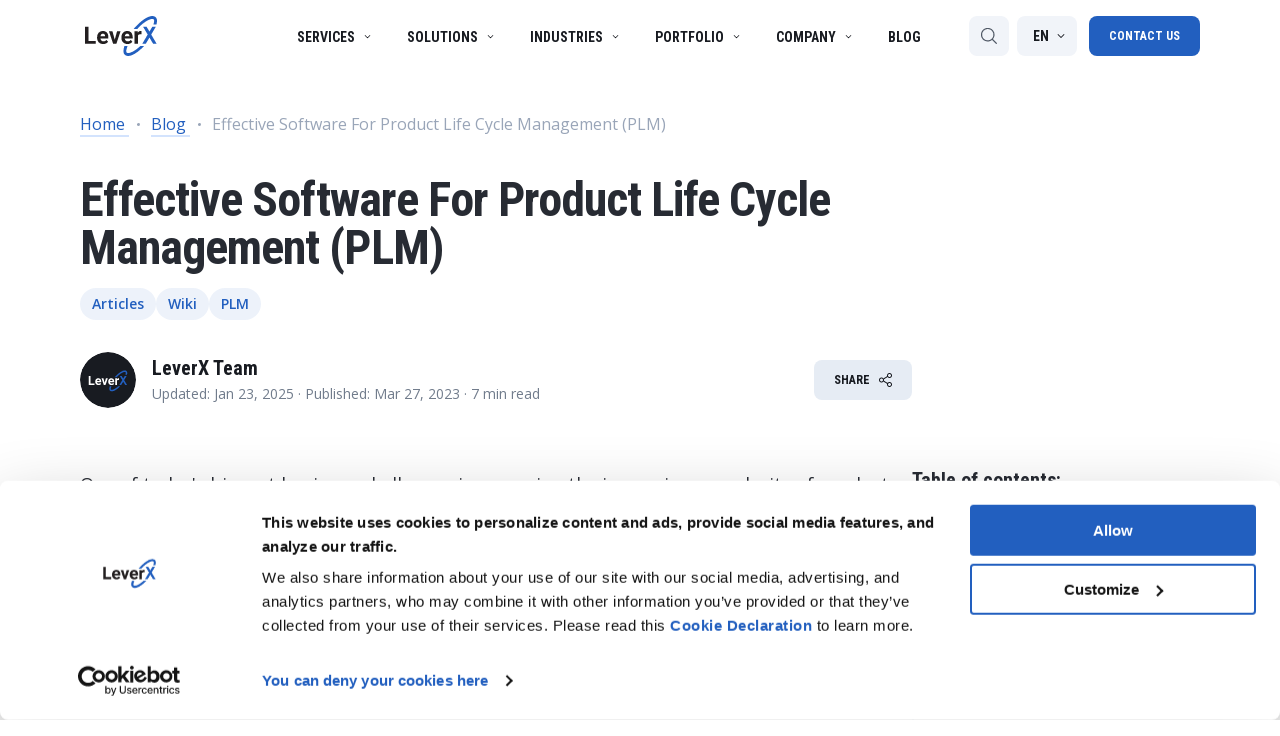

--- FILE ---
content_type: text/html; charset=UTF-8
request_url: https://leverx.com/newsroom/what-is-product-lifecycle-management
body_size: 61700
content:
<!doctype html><html lang="en"><head>
    <meta charset="utf-8">
    <!-- Google Tag Manager -->
    <script>(function (w, d, s, l, i) {
        w[l] = w[l] || []; w[l].push({
            'gtm.start':
                new Date().getTime(), event: 'gtm.js'
        }); var f = d.getElementsByTagName(s)[0],
            j = d.createElement(s), dl = l != 'dataLayer' ? '&l=' + l : ''; j.async = true; j.src =
            'https://www.googletagmanager.com/gtm.js?id=' + i + dl; f.parentNode.insertBefore(j, f);
    })(window, document, 'script', 'dataLayer', 'GTM-WK44VX6');</script>
    <!-- End Google Tag Manager -->

    <link rel="preconnect" href="https://fonts.googleapis.com">
    <link rel="preconnect" href="https://fonts.gstatic.com" crossorigin>

    <link rel="stylesheet" href="https://fonts.googleapis.com/css2?family=Open+Sans:ital,wght@0,300..800;1,300..800&amp;family=Roboto+Condensed:wght@300;400;700&amp;display=swap">

    <title>Effective Software For Product Life Cycle Management (PLM) | LeverX</title>
    
    <link rel="shortcut icon" href="https://leverx.com/hubfs/favicon.ico">
    <meta name="description" content="In this article, we will look at PLM from every side, how it is used in different industries, and how it helps address today’s modern product development challenges.">
    
  
  
  
  
  
  
  
  
  
  

    
    
    <meta name="viewport" content="width=device-width, initial-scale=1">

    
    <meta property="og:description" content="In this article, we will look at PLM from every side, how it is used in different industries, and how it helps address today’s modern product development challenges.">
    <meta property="og:title" content="Effective Software For Product Life Cycle Management (PLM) | LeverX">
    <meta name="twitter:description" content="In this article, we will look at PLM from every side, how it is used in different industries, and how it helps address today’s modern product development challenges.">
    <meta name="twitter:title" content="Effective Software For Product Life Cycle Management (PLM) | LeverX">

    

    

    <style>
a.cta_button{-moz-box-sizing:content-box !important;-webkit-box-sizing:content-box !important;box-sizing:content-box !important;vertical-align:middle}.hs-breadcrumb-menu{list-style-type:none;margin:0px 0px 0px 0px;padding:0px 0px 0px 0px}.hs-breadcrumb-menu-item{float:left;padding:10px 0px 10px 10px}.hs-breadcrumb-menu-divider:before{content:'›';padding-left:10px}.hs-featured-image-link{border:0}.hs-featured-image{float:right;margin:0 0 20px 20px;max-width:50%}@media (max-width: 568px){.hs-featured-image{float:none;margin:0;width:100%;max-width:100%}}.hs-screen-reader-text{clip:rect(1px, 1px, 1px, 1px);height:1px;overflow:hidden;position:absolute !important;width:1px}
</style>

<link rel="stylesheet" href="https://leverx.com/hubfs/hub_generated/template_assets/1/162421366408/1765540203113/template_main-page.css">
<link rel="stylesheet" href="https://leverx.com/hubfs/hub_generated/template_assets/1/63822525782/1765540203657/template_main.min.css">
<link class="hs-async-css" rel="preload" href="https://leverx.com/hubfs/hub_generated/template_assets/1/186114734875/1765540202521/template__newsroom.min.css" as="style" onload="this.onload=null;this.rel='stylesheet'">
<noscript><link rel="stylesheet" href="https://leverx.com/hubfs/hub_generated/template_assets/1/186114734875/1765540202521/template__newsroom.min.css"></noscript>
<link class="hs-async-css" rel="preload" href="https://leverx.com/hubfs/hub_generated/template_assets/1/80509881258/1765540198005/template__form.min.css" as="style" onload="this.onload=null;this.rel='stylesheet'">
<noscript><link rel="stylesheet" href="https://leverx.com/hubfs/hub_generated/template_assets/1/80509881258/1765540198005/template__form.min.css"></noscript>
<link rel="stylesheet" href="https://leverx.com/hubfs/hub_generated/module_assets/1/165271254046/1743693452888/module_event-line.min.css">
<link rel="stylesheet" href="https://leverx.com/hubfs/hub_generated/module_assets/1/172045250981/1745844061969/module_main-business-footer.min.css">
<link rel="stylesheet" href="https://leverx.com/hubfs/hub_generated/module_assets/1/75302430575/1743693218153/module_breadcrumb.min.css">
<link rel="stylesheet" href="https://leverx.com/hubfs/hub_generated/module_assets/1/186281758890/1755693931132/module_newsroom-tags.min.css">
<link rel="stylesheet" href="https://leverx.com/hubfs/hub_generated/module_assets/1/186108937289/1756107948273/module_newsroom-author.min.css">
<link rel="stylesheet" href="https://leverx.com/hubfs/hub_generated/module_assets/1/148399726009/1743693389009/module_portfolio-CTR.min.css">
<link rel="stylesheet" href="https://leverx.com/hubfs/hub_generated/module_assets/1/190958141331/1749212184221/module_newsroom-rate.min.css">
<link rel="stylesheet" href="https://leverx.com/hubfs/hub_generated/module_assets/1/186108487534/1741180400020/module_newsroom-navigation.min.css">
<link rel="stylesheet" href="https://leverx.com/hubfs/hub_generated/template_assets/1/80509881258/1765540198005/template__form.min.css">
<link rel="stylesheet" href="https://leverx.com/hubfs/hub_generated/module_assets/1/186385124922/1753088930385/module_subscription-cta.min.css">
<link rel="stylesheet" href="https://leverx.com/hubfs/hub_generated/module_assets/1/186283414175/1763974467698/module_newsroom-related-articles.min.css">
<link class="hs-async-css" rel="preload" href="https://leverx.com/hubfs/hub_generated/module_assets/1/138906638197/1759229521148/module_footer-CTA.min.css" as="style" onload="this.onload=null;this.rel='stylesheet'">
<noscript><link rel="stylesheet" href="https://leverx.com/hubfs/hub_generated/module_assets/1/138906638197/1759229521148/module_footer-CTA.min.css"></noscript>
<link class="hs-async-css" rel="preload" href="https://leverx.com/hubfs/hub_generated/module_assets/1/81514089078/1764673917063/module_modal-cta.min.css" as="style" onload="this.onload=null;this.rel='stylesheet'">
<noscript><link rel="stylesheet" href="https://leverx.com/hubfs/hub_generated/module_assets/1/81514089078/1764673917063/module_modal-cta.min.css"></noscript>
<style>
  @font-face {
    font-family: "Lato";
    font-weight: 400;
    font-style: normal;
    font-display: swap;
    src: url("/_hcms/googlefonts/Lato/regular.woff2") format("woff2"), url("/_hcms/googlefonts/Lato/regular.woff") format("woff");
  }
  @font-face {
    font-family: "Lato";
    font-weight: 700;
    font-style: normal;
    font-display: swap;
    src: url("/_hcms/googlefonts/Lato/700.woff2") format("woff2"), url("/_hcms/googlefonts/Lato/700.woff") format("woff");
  }
</style>

    <script type="application/ld+json">
{
  "mainEntityOfPage" : {
    "@type" : "WebPage",
    "@id" : "https://leverx.com/newsroom/what-is-product-lifecycle-management"
  },
  "author" : {
    "name" : "LeverX Team",
    "url" : "https://leverx.com/newsroom/author/leverx-team",
    "@type" : "Person"
  },
  "headline" : "Effective Software For Product Life Cycle Management (PLM) | LeverX",
  "datePublished" : "2023-03-27T14:33:07.000Z",
  "dateModified" : "2025-01-23T13:02:34.307Z",
  "publisher" : {
    "name" : "LeverX",
    "logo" : {
      "url" : "https://leverx.com/hubfs/Large_Logo_LeverX_RGB_300x219.jpg",
      "@type" : "ImageObject"
    },
    "@type" : "Organization"
  },
  "@context" : "https://schema.org",
  "@type" : "BlogPosting",
  "image" : [ "https://7567185.fs1.hubspotusercontent-na1.net/hubfs/7567185/blog%20photo/cover_352%D1%85240-min%20%283%29.jpg" ]
}
</script>



    


<meta property="og:image" content="https://leverx.com/hubfs/blog%20photo/cover_352%D1%85240-min%20(3).jpg">
<meta property="og:image:width" content="704">
<meta property="og:image:height" content="480">

<meta name="twitter:image" content="https://leverx.com/hubfs/blog%20photo/cover_352%D1%85240-min%20(3).jpg">


<meta property="og:url" content="https://leverx.com/newsroom/what-is-product-lifecycle-management">
<meta name="twitter:card" content="summary_large_image">

<link rel="canonical" href="https://leverx.com/newsroom/what-is-product-lifecycle-management">

<meta property="og:type" content="article">
<link rel="alternate" type="application/rss+xml" href="https://leverx.com/newsroom/rss.xml">
<meta name="twitter:domain" content="leverx.com">
<script src="//platform.linkedin.com/in.js" type="text/javascript">
    lang: en_US
</script>

<meta http-equiv="content-language" content="en">
<link rel="alternate" hreflang="de" href="https://leverx.com/de/newsroom/what-is-product-lifecycle-management">
<link rel="alternate" hreflang="en" href="https://leverx.com/newsroom/what-is-product-lifecycle-management">
<link rel="alternate" hreflang="ru" href="https://leverx.com/ru/newsroom/what-is-product-lifecycle-management">






<meta name="generator" content="HubSpot"></head>

<body>
<!-- Google Tag Manager (noscript) -->
<script>
    window.dataLayer = window.dataLayer || [];
    function gtag(){dataLayer.push(arguments);}
    gtag('consent', 'default', {
        'ad_storage': 'denied',
        'analytics_storage': 'denied'
    });
</script>
<noscript><iframe src="https://www.googletagmanager.com/ns.html?id=GTM-WK44VX6" height="0" width="0" style="display:none;visibility:hidden"></iframe></noscript>
<!-- End Google Tag Manager (noscript) -->


<div data-global-resource-path="leverx-group-theme/templates/partials/preloader.html"><script>

  document.body.classList.add('animation-go');

  // let contentLoaded = false;
  // const minTime = 3000;
  // const startTime = new Date().getTime();
  // const preloaded = document.querySelector('.preloader-main');
  // const firstLoadCompleted = sessionStorage.getItem('first_load_completed') && window.location.pathname !== '/';
  // if (firstLoadCompleted) {
  //   preloaded.classList.add('preloader-main_loaded');
  //   document.body.classList.add('animation-go');
  // } else {
  //   document.body.style.overflow = 'hidden';
  // }
  //
  // const onHidePreloader = () => {
  //   document.body.style.overflow = 'visible';
  //   document.body.classList.add('animation-go');
  //   preloaded.classList.add('preloader-main_loaded');
  //   sessionStorage.setItem('first_load_completed', 'true');
  // };
  //
  // document.addEventListener('DOMContentLoaded', () => {
  //   contentLoaded = true;
  //   if (new Date().getTime() - startTime >= minTime) onHidePreloader()
  // });
  //
  // setTimeout(() => {
  //   if (contentLoaded) {
  //     onHidePreloader();
  //   }
  // }, minTime);
</script>

</div>


<div class="wrapper body-wrapper   hs-content-id-108205306510 hs-blog-post hs-blog-id-70782083984">
    

    
        <div id="hs_cos_wrapper_module_17143944512312" class="hs_cos_wrapper hs_cos_wrapper_widget hs_cos_wrapper_type_module" style="" data-hs-cos-general-type="widget" data-hs-cos-type="module"></div>
    

    

    
        <nav>
            <div id="hs_cos_wrapper_module_16575331411861" class="hs_cos_wrapper hs_cos_wrapper_widget hs_cos_wrapper_type_module" style="" data-hs-cos-general-type="widget" data-hs-cos-type="module"><div class="business-menu__section
	new-menu
	
	 ">
	<div class="business-menu__section-container">
		<div class="container">

			<div class="business-menu__logo">
			</div>
			<div class="business-menu__wrap">
				<ul class="business-menu">

				</ul>
				<ul class="business-mobile-menu">

				</ul>



				<div class="business-menu__search-and-contacts">
					

					
						
						
						<div class="language-switcher business-menu__item" curr-lang="English" locale="en">
							<div class="language-switcher__active header-btn-w-bckgrnd">
								<div class="language-switcher__active-text">
									EN
								</div>
								<div class="language-switcher__arrow-icon">
									<svg xmlns="http://www.w3.org/2000/svg" width="16" height="16" viewbox="0 0 16 16" fill="none" style="
">
										<path fill-rule="evenodd" clip-rule="evenodd" d="M8 10.2L4.5 6.7L5.2 6L8 8.8L10.8 6L11.5 6.7L8 10.2Z" fill="white" />
									</svg>
								</div>
							</div>
							<ul class="
									language-switcher__list
								 	business-menu__child-wrap business-menu__child-wrap--simple
								">
								
									

									
									<li class="language-switcher__item">
										<div>
											<a class="language-switcher__link
													
													active
													business-menu__new-subchild-link business-menu__simple-subchild-link
												" href="/newsroom/what-is-product-lifecycle-management" data-language="en">
												<p class="business-menu__subchild-title">
													Global – English
												</p>
											</a>

											<ul class="language-switcher__children-list">
												
											</ul>
										</div>
									</li>
								
									

									
									<li class="language-switcher__item">
										<div>
											<a class="language-switcher__link
													not-hover
													
													business-menu__new-subchild-link business-menu__simple-subchild-link
												" href="/">
												<p class="business-menu__subchild-title">
													Europe
												</p>
											</a>

											<ul class="language-switcher__children-list">
												
												
													<li class="language-switcher__children-item">
														<a class="
																language-switcher__link
																
																business-menu__new-subchild-link business-menu__simple-subchild-link
															" data-language="de" href="/de/newsroom/what-is-product-lifecycle-management">
															<p class="business-menu__subchild-title">
																DACH – Deutsch
															</p>
														</a>
													</li>
												
												
													<li class="language-switcher__children-item">
														<a class="
																language-switcher__link
																
																business-menu__new-subchild-link business-menu__simple-subchild-link
															" data-language="pl" href="/">
															<p class="business-menu__subchild-title">
																Poland – Polski
															</p>
														</a>
													</li>
												
												
													<li class="language-switcher__children-item">
														<a class="
																language-switcher__link
																
																business-menu__new-subchild-link business-menu__simple-subchild-link
															" data-language="sv" href="/">
															<p class="business-menu__subchild-title">
																Sweden – Svenska
															</p>
														</a>
													</li>
												
												
													<li class="language-switcher__children-item">
														<a class="
																language-switcher__link
																
																business-menu__new-subchild-link business-menu__simple-subchild-link
															" data-language="fi" href="/">
															<p class="business-menu__subchild-title">
																Finland – Suomi
															</p>
														</a>
													</li>
												
											</ul>
										</div>
									</li>
								
									

									
									<li class="language-switcher__item">
										<div>
											<a class="language-switcher__link
													
													
													business-menu__new-subchild-link business-menu__simple-subchild-link
												" href="/newsroom/what-is-product-lifecycle-management" data-language="ar">
												<p class="business-menu__subchild-title">
													MENA – العربية
												</p>
											</a>

											<ul class="language-switcher__children-list">
												
											</ul>
										</div>
									</li>
								
							</ul>
						</div>
					
				</div>
				<div class="menu__burger">
					<div class="burger-items">
						<span></span>
						<span></span>
						<span></span>
						<span></span>
					</div>
				</div>
			</div>
		</div>
	</div>
</div>



	<div id="search-popup" class="search-page__wrapper">
		<div class="search-page">
			<div class="no-results">
				<div class="no-results__image">
					<svg width="80" height="80" viewbox="0 0 80 80" fill="none" xmlns="http://www.w3.org/2000/svg">
						<g clip-path="url(#clip0_20538_231)">
							<path d="M79.5117 74.7983L56.2723 51.5589C60.6801 46.1171 63.3334 39.199 63.3334 31.6668C63.3334 14.2058 49.1276 0 31.6666 0C14.2057 0 0 14.2058 0 31.6668C0 49.1278 14.2058 63.3336 31.6668 63.3336C39.199 63.3336 46.1171 60.6801 51.5588 56.2725L74.7983 79.5119C75.4494 80.1627 76.5044 80.1627 77.1555 79.5119L79.5119 77.1553C80.1627 76.5044 80.1627 75.4491 79.5117 74.7983ZM31.6668 56.6668C17.881 56.6668 6.66673 45.4526 6.66673 31.6668C6.66673 17.881 17.881 6.66673 31.6668 6.66673C45.4526 6.66673 56.6668 17.881 56.6668 31.6668C56.6668 45.4526 45.4526 56.6668 31.6668 56.6668Z" fill="#BDC7D6" />
							<g clip-path="url(#clip1_20538_231)">
								<path d="M34.8141 18.1991C40.2706 10.9949 42.5522 3.53312 39.9103 1.53285C37.2684 -0.467426 30.7034 3.75125 25.247 10.9555C19.7905 18.1598 17.5089 25.6215 20.1508 27.6218C22.7926 29.6221 29.3576 25.4034 34.8141 18.1991Z" fill="#22B44B" />
								<path d="M37.7438 52.0507C43.2002 44.8464 45.4819 37.3847 42.84 35.3844C40.1981 33.3841 33.6331 37.6028 28.1767 44.8071C22.7202 52.0113 20.4385 59.4731 23.0804 61.4734C25.7223 63.4736 32.2873 59.255 37.7438 52.0507Z" fill="#225FBF" />
							</g>
							<rect x="3.5" y="3.5" width="56.5" height="56.5" rx="28.25" stroke="#BDC7D6" stroke-width="7" />
						</g>
						<defs>
							<clippath id="clip0_20538_231">
								<rect width="79.9999" height="80" fill="white" />
							</clippath>
							<clippath id="clip1_20538_231">
								<rect width="63.5" height="63.5" rx="31.75" fill="white" />
							</clippath>
						</defs>
					</svg>
				</div>
					<p class="no-results__title">No results found</p>
					<p class="no-results__text">Try to change your request</p>
				</div>
				<div class="open-popular-results">
					<p class="open-popular-results__text">Popular on LeverX:</p>
					<ul class="popular-all-results">
						
							
								<li id="result1">
									<a href="https://leverx.com/services/sap-s4hana-migration">
										SAP S/4HANA migration
									</a>
									
										<div class="results-text"> SAP S/4HANA is an innovative ERP system that has replaced SAP ERP. LeverX team is your trusted partner on your way to the intelligent enterprise. </div>
									
								</li>
							
								<li id="result2">
									<a href="https://leverx.com/services/rise-with-sap">
										RISE with SAP
									</a>
									
										<div class="results-text"> Business transformation upon the “all-inclusive” model: from 6 months instead of 2 years </div>
									
								</li>
							
								<li id="result3">
									<a href="https://leverx.com/solutions/sap-ariba">
										SAP Ariba
									</a>
									
										<div class="results-text"> We get the best of SAP Ariba to improve your procurement processes </div>
									
								</li>
							
								<li id="result4">
									<a href="https://leverx.com/solutions/digital-supply-chain">
										Digital Supply Chain
									</a>
									
										<div class="results-text"> Leverage SAP DSC to stay ahead of your competitors by transforming the supply chain into a resilient environment offering agility, flexibility, and new opportunities for running a business! </div>
									
								</li>
							
						
					</ul>
				</div>
				<ul class="all-results"></ul>
				<div class="pagination-wrapper">
					<p class="pagination-search-gray-text">
						Showed
						<span>1-8</span>
					</p>
					<div class="pagination">
						<div class="pagination-btn pagination-btn__prev disable">
							<svg width="16" height="16" viewbox="0 0 16 16" fill="none" xmlns="http://www.w3.org/2000/svg">
								<path fill-rule="evenodd" clip-rule="evenodd" d="M5.0002 8L10.0002 3L10.7002 3.7L6.40019 8L10.7002 12.3L10.0002 13L5.0002 8Z" fill="#8490A2" />
							</svg>
						</div>
						<ul class="pagination__number-list"></ul>
						<div class="pagination-btn pagination-btn__next">
							<svg width="16" height="16" viewbox="0 0 16 16" fill="none" xmlns="http://www.w3.org/2000/svg">
								<path fill-rule="evenodd" clip-rule="evenodd" d="M5.0002 8L10.0002 3L10.7002 3.7L6.40019 8L10.7002 12.3L10.0002 13L5.0002 8Z" fill="#8490A2" />
							</svg>
						</div>
					</div>
				</div>
			</div>
		</div>
		<div class="search-results__bottom search-results__bottom-mobile">
			<p class="button--m_size button--without-bg search-result__bottom-link">
				See All results 
				<svg class="button__icon" xmlns="http://www.w3.org/2000/svg" viewbox="0 0 18 14">
					<path fill-rule="evenodd" clip-rule="evenodd" d="M10.875 0.75L9.99375 1.63125L14.7313 6.375L0.875 6.375V7.625L14.7313 7.625L9.99375 12.3687L10.875 13.25L17.125 7L10.875 0.75Z"></path>
				</svg>
			</p>
		</div>




















<script>
	!function () {
		const templatePath = "leverx-group-theme/templates/pages/business-pages/system-pages/newsroom-article-new.html"
		const menu = [{"activeBranch":false,"activeNode":false,"blogNode":false,"categoryId":null,"children":[{"activeBranch":false,"activeNode":false,"blogNode":false,"categoryId":1,"children":[{"activeBranch":false,"activeNode":false,"blogNode":false,"categoryId":null,"children":[{"activeBranch":false,"activeNode":false,"blogNode":false,"categoryId":null,"children":[{"activeBranch":false,"activeNode":false,"blogNode":false,"categoryId":1,"children":[],"contentGroupId":null,"contentType":"site_page","errorMessage":null,"guid":null,"isDeleted":false,"isNonLinkingNode":false,"isPublished":true,"label":"SAP Implementation","level":5,"linkTarget":null,"live":true,"nodeType":2,"pageId":68302728584,"pageTitle":"SAP implementation - services","parentGuid":null,"slug":"services/sap-implementation","state":"PUBLISHED_OR_SCHEDULED","subcategory":"site_page","topLevelAncestorGuid":null,"url":"https://leverx.com/services/sap-implementation","urlParamStr":"","urlWithoutAnchor":"https://leverx.com/services/sap-implementation"},{"activeBranch":false,"activeNode":false,"blogNode":false,"categoryId":1,"children":[],"contentGroupId":null,"contentType":"site_page","errorMessage":null,"guid":null,"isDeleted":false,"isNonLinkingNode":false,"isPublished":true,"label":"SAP Integration","level":5,"linkTarget":null,"live":true,"nodeType":2,"pageId":148103623855,"pageTitle":"SAP Integration - services","parentGuid":null,"slug":"services/sap-integration","state":"PUBLISHED_OR_SCHEDULED","subcategory":"site_page","topLevelAncestorGuid":null,"url":"https://leverx.com/services/sap-integration","urlParamStr":"","urlWithoutAnchor":"https://leverx.com/services/sap-integration"},{"activeBranch":false,"activeNode":false,"blogNode":false,"categoryId":1,"children":[],"contentGroupId":null,"contentType":"site_page","errorMessage":null,"guid":null,"isDeleted":false,"isNonLinkingNode":false,"isPublished":true,"label":"SAP S/4HANA Migration","level":5,"linkTarget":null,"live":true,"nodeType":2,"pageId":66943635244,"pageTitle":"SAP S/4HANA Migration - services","parentGuid":null,"slug":"services/sap-s4hana-migration","state":"PUBLISHED_OR_SCHEDULED","subcategory":"site_page","topLevelAncestorGuid":null,"url":"https://leverx.com/services/sap-s4hana-migration","urlParamStr":"","urlWithoutAnchor":"https://leverx.com/services/sap-s4hana-migration"},{"activeBranch":false,"activeNode":false,"blogNode":false,"categoryId":1,"children":[],"contentGroupId":null,"contentType":"site_page","errorMessage":null,"guid":null,"isDeleted":false,"isNonLinkingNode":false,"isPublished":true,"label":"SAP Consulting","level":5,"linkTarget":null,"live":true,"nodeType":2,"pageId":152690631078,"pageTitle":"SAP Consulting EN - services","parentGuid":null,"slug":"services/sap-consulting","state":"PUBLISHED_OR_SCHEDULED","subcategory":"site_page","topLevelAncestorGuid":null,"url":"https://leverx.com/services/sap-consulting","urlParamStr":"","urlWithoutAnchor":"https://leverx.com/services/sap-consulting"},{"activeBranch":false,"activeNode":false,"blogNode":false,"categoryId":1,"children":[],"contentGroupId":null,"contentType":"site_page","errorMessage":null,"guid":null,"isDeleted":false,"isNonLinkingNode":false,"isPublished":true,"label":"SAP Security Services","level":5,"linkTarget":null,"live":true,"nodeType":2,"pageId":170276691351,"pageTitle":"SAP Security Services - services","parentGuid":null,"slug":"services/sap-security-services","state":"PUBLISHED_OR_SCHEDULED","subcategory":"site_page","topLevelAncestorGuid":null,"url":"https://leverx.com/services/sap-security-services","urlParamStr":"","urlWithoutAnchor":"https://leverx.com/services/sap-security-services"},{"activeBranch":false,"activeNode":false,"blogNode":false,"categoryId":1,"children":[],"contentGroupId":null,"contentType":"site_page","errorMessage":null,"guid":null,"isDeleted":false,"isNonLinkingNode":false,"isPublished":true,"label":"SAP Rollout","level":5,"linkTarget":null,"live":true,"nodeType":2,"pageId":171558679319,"pageTitle":"SAP Rollout - Services","parentGuid":null,"slug":"services/sap-rollout","state":"PUBLISHED_OR_SCHEDULED","subcategory":"site_page","topLevelAncestorGuid":null,"url":"https://leverx.com/services/sap-rollout","urlParamStr":"","urlWithoutAnchor":"https://leverx.com/services/sap-rollout"},{"activeBranch":false,"activeNode":false,"blogNode":false,"categoryId":1,"children":[],"contentGroupId":null,"contentType":"site_page","errorMessage":null,"guid":null,"isDeleted":false,"isNonLinkingNode":false,"isPublished":true,"label":"GROW with SAP","level":5,"linkTarget":null,"live":true,"nodeType":2,"pageId":184234772556,"pageTitle":"GROW with SAP - services","parentGuid":null,"slug":"services/grow-with-sap","state":"PUBLISHED_OR_SCHEDULED","subcategory":"site_page","topLevelAncestorGuid":null,"url":"https://leverx.com/services/grow-with-sap","urlParamStr":"","urlWithoutAnchor":"https://leverx.com/services/grow-with-sap"},{"activeBranch":false,"activeNode":false,"blogNode":false,"categoryId":1,"children":[],"contentGroupId":null,"contentType":"site_page","errorMessage":null,"guid":null,"isDeleted":false,"isNonLinkingNode":false,"isPublished":true,"label":"RISE with SAP","level":5,"linkTarget":null,"live":true,"nodeType":2,"pageId":67116260369,"pageTitle":"Rise with SAP - services","parentGuid":null,"slug":"services/rise-with-sap","state":"PUBLISHED_OR_SCHEDULED","subcategory":"site_page","topLevelAncestorGuid":null,"url":"https://leverx.com/services/rise-with-sap","urlParamStr":"","urlWithoutAnchor":"https://leverx.com/services/rise-with-sap"},{"activeBranch":false,"activeNode":false,"blogNode":false,"categoryId":1,"children":[],"contentGroupId":null,"contentType":"site_page","errorMessage":null,"guid":null,"isDeleted":false,"isNonLinkingNode":false,"isPublished":true,"label":"SAP Application Management Services","level":5,"linkTarget":null,"live":true,"nodeType":2,"pageId":102251494146,"pageTitle":"SAP AMS - services","parentGuid":null,"slug":"services/sap-application-management-services","state":"PUBLISHED_OR_SCHEDULED","subcategory":"site_page","topLevelAncestorGuid":null,"url":"https://leverx.com/services/sap-application-management-services","urlParamStr":"","urlWithoutAnchor":"https://leverx.com/services/sap-application-management-services"},{"activeBranch":false,"activeNode":false,"blogNode":false,"categoryId":1,"children":[],"contentGroupId":null,"contentType":"site_page","errorMessage":null,"guid":null,"isDeleted":false,"isNonLinkingNode":false,"isPublished":true,"label":"SAP Managed Services","level":5,"linkTarget":null,"live":true,"nodeType":2,"pageId":174367098917,"pageTitle":"SAP Managed Services - services","parentGuid":null,"slug":"services/sap-managed-services","state":"PUBLISHED_OR_SCHEDULED","subcategory":"site_page","topLevelAncestorGuid":null,"url":"https://leverx.com/services/sap-managed-services","urlParamStr":"","urlWithoutAnchor":"https://leverx.com/services/sap-managed-services"},{"activeBranch":false,"activeNode":false,"blogNode":false,"categoryId":1,"children":[],"contentGroupId":null,"contentType":"site_page","errorMessage":null,"guid":null,"isDeleted":false,"isNonLinkingNode":false,"isPublished":true,"label":"SAP Licenses","level":5,"linkTarget":null,"live":true,"nodeType":2,"pageId":182146306846,"pageTitle":"SAP Licenses - services","parentGuid":null,"slug":"services/sap-licensing","state":"PUBLISHED_OR_SCHEDULED","subcategory":"site_page","topLevelAncestorGuid":null,"url":"https://leverx.com/services/sap-licensing","urlParamStr":"","urlWithoutAnchor":"https://leverx.com/services/sap-licensing"},{"activeBranch":false,"activeNode":false,"blogNode":false,"categoryId":1,"children":[],"contentGroupId":null,"contentType":"site_page","errorMessage":null,"guid":null,"isDeleted":false,"isNonLinkingNode":false,"isPublished":true,"label":"SAP Fiori","level":5,"linkTarget":null,"live":true,"nodeType":2,"pageId":170047738800,"pageTitle":"SAP Fiori - Solutions pages","parentGuid":null,"slug":"solutions/sap-fiori","state":"PUBLISHED_OR_SCHEDULED","subcategory":"site_page","topLevelAncestorGuid":null,"url":"https://leverx.com/solutions/sap-fiori","urlParamStr":"","urlWithoutAnchor":"https://leverx.com/solutions/sap-fiori"}],"contentGroupId":null,"contentType":null,"errorMessage":null,"guid":null,"isDeleted":false,"isNonLinkingNode":false,"isPublished":true,"label":"SAP Services","level":4,"linkTarget":null,"live":true,"nodeType":3,"pageId":null,"pageTitle":null,"parentGuid":null,"slug":null,"state":null,"subcategory":null,"topLevelAncestorGuid":null,"url":"","urlParamStr":"","urlWithoutAnchor":""},{"activeBranch":false,"activeNode":false,"blogNode":false,"categoryId":null,"children":[{"activeBranch":false,"activeNode":false,"blogNode":false,"categoryId":1,"children":[],"contentGroupId":null,"contentType":"site_page","errorMessage":null,"guid":null,"isDeleted":false,"isNonLinkingNode":false,"isPublished":true,"label":"SAP Cloud ERP Private","level":5,"linkTarget":null,"live":true,"nodeType":2,"pageId":120303521887,"pageTitle":"SAP S/4HANA Private Cloud - Solutions pages","parentGuid":null,"slug":"solutions/sap-cloud-erp-private","state":"PUBLISHED_OR_SCHEDULED","subcategory":"site_page","topLevelAncestorGuid":null,"url":"https://leverx.com/solutions/sap-cloud-erp-private","urlParamStr":"","urlWithoutAnchor":"https://leverx.com/solutions/sap-cloud-erp-private"},{"activeBranch":false,"activeNode":false,"blogNode":false,"categoryId":1,"children":[],"contentGroupId":null,"contentType":"site_page","errorMessage":null,"guid":null,"isDeleted":false,"isNonLinkingNode":false,"isPublished":true,"label":"SAP Migration to AWS Cloud","level":5,"linkTarget":null,"live":true,"nodeType":2,"pageId":164007286893,"pageTitle":"SAP Migration to AWS Cloud - services","parentGuid":null,"slug":"services/sap-migration-to-aws-cloud","state":"PUBLISHED_OR_SCHEDULED","subcategory":"site_page","topLevelAncestorGuid":null,"url":"https://leverx.com/services/sap-migration-to-aws-cloud","urlParamStr":"","urlWithoutAnchor":"https://leverx.com/services/sap-migration-to-aws-cloud"},{"activeBranch":false,"activeNode":false,"blogNode":false,"categoryId":1,"children":[],"contentGroupId":null,"contentType":"site_page","errorMessage":null,"guid":null,"isDeleted":false,"isNonLinkingNode":false,"isPublished":true,"label":"SAP Cloud ERP","level":5,"linkTarget":null,"live":true,"nodeType":2,"pageId":120299597088,"pageTitle":"SAP Cloud ERP (SAP S/4HANA Public Cloud) - Solutions pages","parentGuid":null,"slug":"solutions/sap-cloud-erp","state":"PUBLISHED_OR_SCHEDULED","subcategory":"site_page","topLevelAncestorGuid":null,"url":"https://leverx.com/solutions/sap-cloud-erp","urlParamStr":"","urlWithoutAnchor":"https://leverx.com/solutions/sap-cloud-erp"},{"activeBranch":false,"activeNode":false,"blogNode":false,"categoryId":1,"children":[],"contentGroupId":null,"contentType":"site_page","errorMessage":null,"guid":null,"isDeleted":false,"isNonLinkingNode":false,"isPublished":true,"label":"SAP Migration to Azure Cloud","level":5,"linkTarget":null,"live":true,"nodeType":2,"pageId":163875479224,"pageTitle":"SAP Migration to Azure Cloud - services","parentGuid":null,"slug":"services/sap-migration-to-azure-cloud","state":"PUBLISHED_OR_SCHEDULED","subcategory":"site_page","topLevelAncestorGuid":null,"url":"https://leverx.com/services/sap-migration-to-azure-cloud","urlParamStr":"","urlWithoutAnchor":"https://leverx.com/services/sap-migration-to-azure-cloud"},{"activeBranch":false,"activeNode":false,"blogNode":false,"categoryId":1,"children":[],"contentGroupId":null,"contentType":"site_page","errorMessage":null,"guid":null,"isDeleted":false,"isNonLinkingNode":false,"isPublished":true,"label":"RISE with SAP","level":5,"linkTarget":null,"live":true,"nodeType":2,"pageId":67116260369,"pageTitle":"Rise with SAP - services","parentGuid":null,"slug":"services/rise-with-sap","state":"PUBLISHED_OR_SCHEDULED","subcategory":"site_page","topLevelAncestorGuid":null,"url":"https://leverx.com/services/rise-with-sap","urlParamStr":"","urlWithoutAnchor":"https://leverx.com/services/rise-with-sap"},{"activeBranch":false,"activeNode":false,"blogNode":false,"categoryId":1,"children":[],"contentGroupId":null,"contentType":"site_page","errorMessage":null,"guid":null,"isDeleted":false,"isNonLinkingNode":false,"isPublished":true,"label":"SAP Migration to Google Cloud","level":5,"linkTarget":null,"live":true,"nodeType":2,"pageId":163866043049,"pageTitle":"SAP Migration to Google Cloud - services","parentGuid":null,"slug":"services/sap-migration-to-google-cloud","state":"PUBLISHED_OR_SCHEDULED","subcategory":"site_page","topLevelAncestorGuid":null,"url":"https://leverx.com/services/sap-migration-to-google-cloud","urlParamStr":"","urlWithoutAnchor":"https://leverx.com/services/sap-migration-to-google-cloud"},{"activeBranch":false,"activeNode":false,"blogNode":false,"categoryId":1,"children":[],"contentGroupId":null,"contentType":"site_page","errorMessage":null,"guid":null,"isDeleted":false,"isNonLinkingNode":false,"isPublished":true,"label":"GROW with SAP","level":5,"linkTarget":null,"live":true,"nodeType":2,"pageId":184234772556,"pageTitle":"GROW with SAP - services","parentGuid":null,"slug":"services/grow-with-sap","state":"PUBLISHED_OR_SCHEDULED","subcategory":"site_page","topLevelAncestorGuid":null,"url":"https://leverx.com/services/grow-with-sap","urlParamStr":"","urlWithoutAnchor":"https://leverx.com/services/grow-with-sap"}],"contentGroupId":null,"contentType":null,"errorMessage":null,"guid":null,"isDeleted":false,"isNonLinkingNode":false,"isPublished":true,"label":"SAP on Cloud","level":4,"linkTarget":null,"live":true,"nodeType":3,"pageId":null,"pageTitle":null,"parentGuid":null,"slug":null,"state":null,"subcategory":null,"topLevelAncestorGuid":null,"url":"","urlParamStr":"","urlWithoutAnchor":""},{"activeBranch":false,"activeNode":false,"blogNode":false,"categoryId":null,"children":[{"activeBranch":false,"activeNode":false,"blogNode":false,"categoryId":1,"children":[],"contentGroupId":null,"contentType":"site_page","errorMessage":null,"guid":null,"isDeleted":false,"isNonLinkingNode":false,"isPublished":true,"label":"Software Modernization","level":5,"linkTarget":null,"live":true,"nodeType":2,"pageId":196311419151,"pageTitle":"Legacy Software Modernization Services - services","parentGuid":null,"slug":"services/legacy-software-and-system-modernization-services","state":"PUBLISHED_OR_SCHEDULED","subcategory":"site_page","topLevelAncestorGuid":null,"url":"https://leverx.com/services/legacy-software-and-system-modernization-services","urlParamStr":"","urlWithoutAnchor":"https://leverx.com/services/legacy-software-and-system-modernization-services"},{"activeBranch":false,"activeNode":false,"blogNode":false,"categoryId":1,"children":[],"contentGroupId":null,"contentType":"site_page","errorMessage":null,"guid":null,"isDeleted":false,"isNonLinkingNode":false,"isPublished":true,"label":"Digital Transformation","level":5,"linkTarget":null,"live":true,"nodeType":2,"pageId":198856849792,"pageTitle":"Digital Transformation - services","parentGuid":null,"slug":"services/digital-transformation-consulting","state":"PUBLISHED_OR_SCHEDULED","subcategory":"site_page","topLevelAncestorGuid":null,"url":"https://leverx.com/services/digital-transformation-consulting","urlParamStr":"","urlWithoutAnchor":"https://leverx.com/services/digital-transformation-consulting"},{"activeBranch":false,"activeNode":false,"blogNode":false,"categoryId":1,"children":[],"contentGroupId":null,"contentType":"site_page","errorMessage":null,"guid":null,"isDeleted":false,"isNonLinkingNode":false,"isPublished":true,"label":"Cloud Services","level":5,"linkTarget":null,"live":true,"nodeType":2,"pageId":196250065702,"pageTitle":"Cloud Development Services - services","parentGuid":null,"slug":"services/cloud-development-services","state":"PUBLISHED_OR_SCHEDULED","subcategory":"site_page","topLevelAncestorGuid":null,"url":"https://leverx.com/services/cloud-development-services","urlParamStr":"","urlWithoutAnchor":"https://leverx.com/services/cloud-development-services"},{"activeBranch":false,"activeNode":false,"blogNode":false,"categoryId":1,"children":[],"contentGroupId":null,"contentType":"site_page","errorMessage":null,"guid":null,"isDeleted":false,"isNonLinkingNode":false,"isPublished":true,"label":"Web & Mobile Development","level":5,"linkTarget":null,"live":true,"nodeType":2,"pageId":196312462114,"pageTitle":"Web and Mobile Development Services - services","parentGuid":null,"slug":"services/web-and-mobile-development-services","state":"PUBLISHED_OR_SCHEDULED","subcategory":"site_page","topLevelAncestorGuid":null,"url":"https://leverx.com/services/web-and-mobile-development-services","urlParamStr":"","urlWithoutAnchor":"https://leverx.com/services/web-and-mobile-development-services"},{"activeBranch":false,"activeNode":false,"blogNode":false,"categoryId":1,"children":[],"contentGroupId":null,"contentType":"site_page","errorMessage":null,"guid":null,"isDeleted":false,"isNonLinkingNode":false,"isPublished":true,"label":"Data Management","level":5,"linkTarget":null,"live":true,"nodeType":2,"pageId":197580490155,"pageTitle":"Data Management Services (NEW) - services","parentGuid":null,"slug":"services/data-management","state":"PUBLISHED_OR_SCHEDULED","subcategory":"site_page","topLevelAncestorGuid":null,"url":"https://leverx.com/services/data-management","urlParamStr":"","urlWithoutAnchor":"https://leverx.com/services/data-management"},{"activeBranch":false,"activeNode":false,"blogNode":false,"categoryId":1,"children":[],"contentGroupId":null,"contentType":"site_page","errorMessage":null,"guid":null,"isDeleted":false,"isNonLinkingNode":false,"isPublished":true,"label":"Intelligent Automation","level":5,"linkTarget":null,"live":true,"nodeType":2,"pageId":196420749709,"pageTitle":"Intelligent Automation - services","parentGuid":null,"slug":"services/intelligent-automation","state":"PUBLISHED_OR_SCHEDULED","subcategory":"site_page","topLevelAncestorGuid":null,"url":"https://leverx.com/services/intelligent-automation","urlParamStr":"","urlWithoutAnchor":"https://leverx.com/services/intelligent-automation"},{"activeBranch":false,"activeNode":false,"blogNode":false,"categoryId":1,"children":[],"contentGroupId":null,"contentType":"site_page","errorMessage":null,"guid":null,"isDeleted":false,"isNonLinkingNode":false,"isPublished":true,"label":"Data Migration","level":5,"linkTarget":null,"live":true,"nodeType":2,"pageId":198033613139,"pageTitle":"Data Migration - services","parentGuid":null,"slug":"services/data-migration","state":"PUBLISHED_OR_SCHEDULED","subcategory":"site_page","topLevelAncestorGuid":null,"url":"https://leverx.com/services/data-migration","urlParamStr":"","urlWithoutAnchor":"https://leverx.com/services/data-migration"},{"activeBranch":false,"activeNode":false,"blogNode":false,"categoryId":1,"children":[],"contentGroupId":null,"contentType":"site_page","errorMessage":null,"guid":null,"isDeleted":false,"isNonLinkingNode":false,"isPublished":true,"label":"AppHaus Services","level":5,"linkTarget":null,"live":true,"nodeType":2,"pageId":90916614733,"pageTitle":"Design Thinking Methodology","parentGuid":null,"slug":"services/design-thinking-workshop","state":"PUBLISHED_OR_SCHEDULED","subcategory":"site_page","topLevelAncestorGuid":null,"url":"https://leverx.com/services/design-thinking-workshop","urlParamStr":"","urlWithoutAnchor":"https://leverx.com/services/design-thinking-workshop"},{"activeBranch":false,"activeNode":false,"blogNode":false,"categoryId":1,"children":[],"contentGroupId":null,"contentType":"site_page","errorMessage":null,"guid":null,"isDeleted":false,"isNonLinkingNode":false,"isPublished":true,"label":"Change Management","level":5,"linkTarget":null,"live":true,"nodeType":2,"pageId":125732245380,"pageTitle":"Change Management - services","parentGuid":null,"slug":"services/change-management","state":"PUBLISHED_OR_SCHEDULED","subcategory":"site_page","topLevelAncestorGuid":null,"url":"https://leverx.com/services/change-management","urlParamStr":"","urlWithoutAnchor":"https://leverx.com/services/change-management"}],"contentGroupId":null,"contentType":null,"errorMessage":null,"guid":null,"isDeleted":false,"isNonLinkingNode":false,"isPublished":true,"label":"Engineering Services","level":4,"linkTarget":null,"live":true,"nodeType":3,"pageId":null,"pageTitle":null,"parentGuid":null,"slug":null,"state":null,"subcategory":null,"topLevelAncestorGuid":null,"url":"","urlParamStr":"","urlWithoutAnchor":""},{"activeBranch":false,"activeNode":false,"blogNode":false,"categoryId":null,"children":[{"activeBranch":false,"activeNode":false,"blogNode":false,"categoryId":1,"children":[],"contentGroupId":null,"contentType":"site_page","errorMessage":null,"guid":null,"isDeleted":false,"isNonLinkingNode":false,"isPublished":true,"label":"AI Consulting","level":5,"linkTarget":null,"live":true,"nodeType":2,"pageId":190953063787,"pageTitle":"AI Consulting Services - services","parentGuid":null,"slug":"services/ai-consulting-services","state":"PUBLISHED_OR_SCHEDULED","subcategory":"site_page","topLevelAncestorGuid":null,"url":"https://leverx.com/services/ai-consulting-services","urlParamStr":"","urlWithoutAnchor":"https://leverx.com/services/ai-consulting-services"},{"activeBranch":false,"activeNode":false,"blogNode":false,"categoryId":1,"children":[],"contentGroupId":null,"contentType":"site_page","errorMessage":null,"guid":null,"isDeleted":false,"isNonLinkingNode":false,"isPublished":true,"label":"SAP AI Services","level":5,"linkTarget":null,"live":true,"nodeType":2,"pageId":175696362409,"pageTitle":"SAP AI Services - services","parentGuid":null,"slug":"services/sap-ai-services","state":"PUBLISHED_OR_SCHEDULED","subcategory":"site_page","topLevelAncestorGuid":null,"url":"https://leverx.com/services/sap-ai-services","urlParamStr":"","urlWithoutAnchor":"https://leverx.com/services/sap-ai-services"},{"activeBranch":false,"activeNode":false,"blogNode":false,"categoryId":1,"children":[],"contentGroupId":null,"contentType":"site_page","errorMessage":null,"guid":null,"isDeleted":false,"isNonLinkingNode":false,"isPublished":true,"label":"AI Solutions Implementation","level":5,"linkTarget":null,"live":true,"nodeType":2,"pageId":158823320089,"pageTitle":"AI Solutions - Solutions pages","parentGuid":null,"slug":"solutions/ai-solutions","state":"PUBLISHED_OR_SCHEDULED","subcategory":"site_page","topLevelAncestorGuid":null,"url":"https://leverx.com/solutions/ai-solutions","urlParamStr":"","urlWithoutAnchor":"https://leverx.com/solutions/ai-solutions"},{"activeBranch":false,"activeNode":false,"blogNode":false,"categoryId":1,"children":[],"contentGroupId":null,"contentType":"site_page","errorMessage":null,"guid":null,"isDeleted":false,"isNonLinkingNode":false,"isPublished":true,"label":"SAP Business AI","level":5,"linkTarget":null,"live":true,"nodeType":2,"pageId":169266260122,"pageTitle":"SAP Business AI - Solutions pages","parentGuid":null,"slug":"solutions/sap-business-ai","state":"PUBLISHED_OR_SCHEDULED","subcategory":"site_page","topLevelAncestorGuid":null,"url":"https://leverx.com/solutions/sap-business-ai","urlParamStr":"","urlWithoutAnchor":"https://leverx.com/solutions/sap-business-ai"},{"activeBranch":false,"activeNode":false,"blogNode":false,"categoryId":1,"children":[],"contentGroupId":null,"contentType":"site_page","errorMessage":null,"guid":null,"isDeleted":false,"isNonLinkingNode":false,"isPublished":true,"label":"AI App Development","level":5,"linkTarget":null,"live":true,"nodeType":2,"pageId":190410355241,"pageTitle":"AI App Development - services","parentGuid":null,"slug":"services/ai-app-development","state":"PUBLISHED_OR_SCHEDULED","subcategory":"site_page","topLevelAncestorGuid":null,"url":"https://leverx.com/services/ai-app-development","urlParamStr":"","urlWithoutAnchor":"https://leverx.com/services/ai-app-development"},{"activeBranch":false,"activeNode":false,"blogNode":false,"categoryId":1,"children":[],"contentGroupId":null,"contentType":"site_page","errorMessage":null,"guid":null,"isDeleted":false,"isNonLinkingNode":false,"isPublished":true,"label":"SAP Joule","level":5,"linkTarget":null,"live":true,"nodeType":2,"pageId":190128697271,"pageTitle":"SAP Joule - Solutions pages","parentGuid":null,"slug":"solutions/sap-joule","state":"PUBLISHED_OR_SCHEDULED","subcategory":"site_page","topLevelAncestorGuid":null,"url":"https://leverx.com/solutions/sap-joule","urlParamStr":"","urlWithoutAnchor":"https://leverx.com/solutions/sap-joule"},{"activeBranch":false,"activeNode":false,"blogNode":false,"categoryId":1,"children":[],"contentGroupId":null,"contentType":"site_page","errorMessage":null,"guid":null,"isDeleted":false,"isNonLinkingNode":false,"isPublished":true,"label":"AI Agent Development","level":5,"linkTarget":null,"live":true,"nodeType":2,"pageId":190182662839,"pageTitle":"AI Agent Development Services - services","parentGuid":null,"slug":"services/ai-agent-development","state":"PUBLISHED_OR_SCHEDULED","subcategory":"site_page","topLevelAncestorGuid":null,"url":"https://leverx.com/services/ai-agent-development","urlParamStr":"","urlWithoutAnchor":"https://leverx.com/services/ai-agent-development"},{"activeBranch":false,"activeNode":false,"blogNode":false,"categoryId":1,"children":[],"contentGroupId":null,"contentType":"site_page","errorMessage":null,"guid":null,"isDeleted":false,"isNonLinkingNode":false,"isPublished":true,"label":"Generative AI","level":5,"linkTarget":null,"live":true,"nodeType":2,"pageId":168269024556,"pageTitle":"Generative AI - Solutions pages","parentGuid":null,"slug":"solutions/generative-ai","state":"PUBLISHED_OR_SCHEDULED","subcategory":"site_page","topLevelAncestorGuid":null,"url":"https://leverx.com/solutions/generative-ai","urlParamStr":"","urlWithoutAnchor":"https://leverx.com/solutions/generative-ai"},{"activeBranch":false,"activeNode":false,"blogNode":false,"categoryId":1,"children":[],"contentGroupId":null,"contentType":"site_page","errorMessage":null,"guid":null,"isDeleted":false,"isNonLinkingNode":false,"isPublished":true,"label":"AI Assistant Development","level":5,"linkTarget":null,"live":true,"nodeType":2,"pageId":190412036684,"pageTitle":"AI Assistant Development - services","parentGuid":null,"slug":"services/ai-assistant-development","state":"PUBLISHED_OR_SCHEDULED","subcategory":"site_page","topLevelAncestorGuid":null,"url":"https://leverx.com/services/ai-assistant-development","urlParamStr":"","urlWithoutAnchor":"https://leverx.com/services/ai-assistant-development"}],"contentGroupId":null,"contentType":null,"errorMessage":null,"guid":null,"isDeleted":false,"isNonLinkingNode":false,"isPublished":true,"label":"Artificial Intelligence (AI)","level":4,"linkTarget":null,"live":true,"nodeType":3,"pageId":null,"pageTitle":null,"parentGuid":null,"slug":null,"state":null,"subcategory":null,"topLevelAncestorGuid":null,"url":"","urlParamStr":"","urlWithoutAnchor":""}],"contentGroupId":null,"contentType":null,"errorMessage":null,"guid":null,"isDeleted":false,"isNonLinkingNode":false,"isPublished":true,"label":"Services","level":3,"linkTarget":null,"live":true,"nodeType":3,"pageId":null,"pageTitle":null,"parentGuid":null,"slug":null,"state":null,"subcategory":null,"topLevelAncestorGuid":null,"url":"","urlParamStr":"","urlWithoutAnchor":""},{"activeBranch":false,"activeNode":false,"blogNode":false,"categoryId":1,"children":[{"activeBranch":false,"activeNode":false,"blogNode":false,"categoryId":1,"children":[{"activeBranch":false,"activeNode":false,"blogNode":false,"categoryId":null,"children":[{"activeBranch":false,"activeNode":false,"blogNode":false,"categoryId":1,"children":[],"contentGroupId":null,"contentType":"site_page","errorMessage":null,"guid":null,"isDeleted":false,"isNonLinkingNode":false,"isPublished":true,"label":"SAP Build Code","level":6,"linkTarget":null,"live":true,"nodeType":2,"pageId":170563031709,"pageTitle":"SAP Build Code - Solutions pages","parentGuid":null,"slug":"solutions/sap-build-code","state":"PUBLISHED_OR_SCHEDULED","subcategory":"site_page","topLevelAncestorGuid":null,"url":"https://leverx.com/solutions/sap-build-code","urlParamStr":"","urlWithoutAnchor":"https://leverx.com/solutions/sap-build-code"},{"activeBranch":false,"activeNode":false,"blogNode":false,"categoryId":1,"children":[],"contentGroupId":null,"contentType":"site_page","errorMessage":null,"guid":null,"isDeleted":false,"isNonLinkingNode":false,"isPublished":true,"label":"SAP Build Apps","level":6,"linkTarget":null,"live":true,"nodeType":2,"pageId":170563748008,"pageTitle":"SAP Build Apps - Solutions pages","parentGuid":null,"slug":"solutions/sap-build-apps","state":"PUBLISHED_OR_SCHEDULED","subcategory":"site_page","topLevelAncestorGuid":null,"url":"https://leverx.com/solutions/sap-build-apps","urlParamStr":"","urlWithoutAnchor":"https://leverx.com/solutions/sap-build-apps"},{"activeBranch":false,"activeNode":false,"blogNode":false,"categoryId":1,"children":[],"contentGroupId":null,"contentType":"site_page","errorMessage":null,"guid":null,"isDeleted":false,"isNonLinkingNode":false,"isPublished":true,"label":"SAP Build Work Zone","level":6,"linkTarget":null,"live":true,"nodeType":2,"pageId":174366173225,"pageTitle":"SAP Build Work Zone - Solutions pages","parentGuid":null,"slug":"solutions/sap-build-work-zone","state":"PUBLISHED_OR_SCHEDULED","subcategory":"site_page","topLevelAncestorGuid":null,"url":"https://leverx.com/solutions/sap-build-work-zone","urlParamStr":"","urlWithoutAnchor":"https://leverx.com/solutions/sap-build-work-zone"},{"activeBranch":false,"activeNode":false,"blogNode":false,"categoryId":1,"children":[],"contentGroupId":null,"contentType":"site_page","errorMessage":null,"guid":null,"isDeleted":false,"isNonLinkingNode":false,"isPublished":true,"label":"SAP Build Process Automation","level":6,"linkTarget":null,"live":true,"nodeType":2,"pageId":159023824727,"pageTitle":"SAP Build Process Automation - services","parentGuid":null,"slug":"services/sap-btp-process-automation","state":"PUBLISHED_OR_SCHEDULED","subcategory":"site_page","topLevelAncestorGuid":null,"url":"https://leverx.com/services/sap-btp-process-automation","urlParamStr":"","urlWithoutAnchor":"https://leverx.com/services/sap-btp-process-automation"},{"activeBranch":false,"activeNode":false,"blogNode":false,"categoryId":1,"children":[],"contentGroupId":null,"contentType":"site_page","errorMessage":null,"guid":null,"isDeleted":false,"isNonLinkingNode":false,"isPublished":true,"label":"SAP BTP ABAP Environment","level":6,"linkTarget":null,"live":true,"nodeType":2,"pageId":170586289063,"pageTitle":"SAP BTP ABAP Environment - Solutions pages","parentGuid":null,"slug":"solutions/sap-btp-abap-environment","state":"PUBLISHED_OR_SCHEDULED","subcategory":"site_page","topLevelAncestorGuid":null,"url":"https://leverx.com/solutions/sap-btp-abap-environment","urlParamStr":"","urlWithoutAnchor":"https://leverx.com/solutions/sap-btp-abap-environment"},{"activeBranch":false,"activeNode":false,"blogNode":false,"categoryId":1,"children":[],"contentGroupId":null,"contentType":"site_page","errorMessage":null,"guid":null,"isDeleted":false,"isNonLinkingNode":false,"isPublished":true,"label":"LeverX's Fiori Services","level":6,"linkTarget":null,"live":true,"nodeType":2,"pageId":170047738800,"pageTitle":"SAP Fiori - Solutions pages","parentGuid":null,"slug":"solutions/sap-fiori","state":"PUBLISHED_OR_SCHEDULED","subcategory":"site_page","topLevelAncestorGuid":null,"url":"https://leverx.com/solutions/sap-fiori","urlParamStr":"","urlWithoutAnchor":"https://leverx.com/solutions/sap-fiori"}],"contentGroupId":null,"contentType":null,"errorMessage":null,"guid":null,"isDeleted":false,"isNonLinkingNode":false,"isPublished":true,"label":"Application Development and Automation","level":5,"linkTarget":null,"live":true,"nodeType":3,"pageId":null,"pageTitle":null,"parentGuid":null,"slug":null,"state":null,"subcategory":null,"topLevelAncestorGuid":null,"url":"","urlParamStr":"","urlWithoutAnchor":""},{"activeBranch":false,"activeNode":false,"blogNode":false,"categoryId":null,"children":[{"activeBranch":false,"activeNode":false,"blogNode":false,"categoryId":1,"children":[],"contentGroupId":null,"contentType":"site_page","errorMessage":null,"guid":null,"isDeleted":false,"isNonLinkingNode":false,"isPublished":true,"label":"SAP Business Data Cloud","level":6,"linkTarget":null,"live":true,"nodeType":2,"pageId":190020492943,"pageTitle":"SAP BDC - Solutions pages","parentGuid":null,"slug":"solutions/sap-business-data-cloud","state":"PUBLISHED_OR_SCHEDULED","subcategory":"site_page","topLevelAncestorGuid":null,"url":"https://leverx.com/solutions/sap-business-data-cloud","urlParamStr":"","urlWithoutAnchor":"https://leverx.com/solutions/sap-business-data-cloud"},{"activeBranch":false,"activeNode":false,"blogNode":false,"categoryId":1,"children":[],"contentGroupId":null,"contentType":"site_page","errorMessage":null,"guid":null,"isDeleted":false,"isNonLinkingNode":false,"isPublished":true,"label":"SAP Datasphere","level":6,"linkTarget":null,"live":true,"nodeType":2,"pageId":136897929110,"pageTitle":"SAP Datasphere - Solutions pages","parentGuid":null,"slug":"solutions/sap-datasphere","state":"PUBLISHED_OR_SCHEDULED","subcategory":"site_page","topLevelAncestorGuid":null,"url":"https://leverx.com/solutions/sap-datasphere","urlParamStr":"","urlWithoutAnchor":"https://leverx.com/solutions/sap-datasphere"},{"activeBranch":false,"activeNode":false,"blogNode":false,"categoryId":1,"children":[],"contentGroupId":null,"contentType":"site_page","errorMessage":null,"guid":null,"isDeleted":false,"isNonLinkingNode":false,"isPublished":true,"label":"SAP HANA Cloud","level":6,"linkTarget":null,"live":true,"nodeType":2,"pageId":160529863554,"pageTitle":"SAP HANA Cloud - Solutions pages","parentGuid":null,"slug":"solutions/sap-hana-cloud","state":"PUBLISHED_OR_SCHEDULED","subcategory":"site_page","topLevelAncestorGuid":null,"url":"https://leverx.com/solutions/sap-hana-cloud","urlParamStr":"","urlWithoutAnchor":"https://leverx.com/solutions/sap-hana-cloud"},{"activeBranch":false,"activeNode":false,"blogNode":false,"categoryId":1,"children":[],"contentGroupId":null,"contentType":"site_page","errorMessage":null,"guid":null,"isDeleted":false,"isNonLinkingNode":false,"isPublished":true,"label":"SAP Analytics Cloud","level":6,"linkTarget":null,"live":true,"nodeType":2,"pageId":80193754035,"pageTitle":"SAP Analytics Cloud - Solutions pages","parentGuid":null,"slug":"solutions/sap-analytics-cloud","state":"PUBLISHED_OR_SCHEDULED","subcategory":"site_page","topLevelAncestorGuid":null,"url":"https://leverx.com/solutions/sap-analytics-cloud","urlParamStr":"","urlWithoutAnchor":"https://leverx.com/solutions/sap-analytics-cloud"},{"activeBranch":false,"activeNode":false,"blogNode":false,"categoryId":1,"children":[],"contentGroupId":null,"contentType":"site_page","errorMessage":null,"guid":null,"isDeleted":false,"isNonLinkingNode":false,"isPublished":true,"label":"SAP Master Data Governance","level":6,"linkTarget":null,"live":true,"nodeType":2,"pageId":153185144323,"pageTitle":"SAP MDG EN - Solutions pages","parentGuid":null,"slug":"solutions/sap-master-data-governance","state":"PUBLISHED_OR_SCHEDULED","subcategory":"site_page","topLevelAncestorGuid":null,"url":"https://leverx.com/solutions/sap-master-data-governance","urlParamStr":"","urlWithoutAnchor":"https://leverx.com/solutions/sap-master-data-governance"},{"activeBranch":false,"activeNode":false,"blogNode":false,"categoryId":1,"children":[],"contentGroupId":null,"contentType":"site_page","errorMessage":null,"guid":null,"isDeleted":false,"isNonLinkingNode":false,"isPublished":true,"label":"LeverX's Datalark - Data Migration Platform","level":6,"linkTarget":null,"live":true,"nodeType":2,"pageId":69928219161,"pageTitle":"DataLark product","parentGuid":null,"slug":"products/datalark-data-management-tool","state":"PUBLISHED_OR_SCHEDULED","subcategory":"site_page","topLevelAncestorGuid":null,"url":"https://leverx.com/products/datalark-data-management-tool","urlParamStr":"","urlWithoutAnchor":"https://leverx.com/products/datalark-data-management-tool"}],"contentGroupId":null,"contentType":null,"errorMessage":null,"guid":null,"isDeleted":false,"isNonLinkingNode":false,"isPublished":true,"label":"Data and Analytics","level":5,"linkTarget":null,"live":true,"nodeType":3,"pageId":null,"pageTitle":null,"parentGuid":null,"slug":null,"state":null,"subcategory":null,"topLevelAncestorGuid":null,"url":"https://leverx.com/solutions/sap-business-technology-platform?tabs-banner=3","urlParamStr":"","urlWithoutAnchor":"https://leverx.com/solutions/sap-business-technology-platform?tabs-banner=3"},{"activeBranch":false,"activeNode":false,"blogNode":false,"categoryId":null,"children":[{"activeBranch":false,"activeNode":false,"blogNode":false,"categoryId":1,"children":[],"contentGroupId":null,"contentType":"site_page","errorMessage":null,"guid":null,"isDeleted":false,"isNonLinkingNode":false,"isPublished":true,"label":"SAP AI Services","level":6,"linkTarget":null,"live":true,"nodeType":2,"pageId":175696362409,"pageTitle":"SAP AI Services - services","parentGuid":null,"slug":"services/sap-ai-services","state":"PUBLISHED_OR_SCHEDULED","subcategory":"site_page","topLevelAncestorGuid":null,"url":"https://leverx.com/services/sap-ai-services","urlParamStr":"","urlWithoutAnchor":"https://leverx.com/services/sap-ai-services"},{"activeBranch":false,"activeNode":false,"blogNode":false,"categoryId":1,"children":[],"contentGroupId":null,"contentType":"site_page","errorMessage":null,"guid":null,"isDeleted":false,"isNonLinkingNode":false,"isPublished":true,"label":"SAP AI Core & AI Launchpad","level":6,"linkTarget":null,"live":true,"nodeType":2,"pageId":170552401464,"pageTitle":"SAP AI Core & AI Launchpad - Solutions pages","parentGuid":null,"slug":"solutions/sap-ai-core-and-ai-launchpad","state":"PUBLISHED_OR_SCHEDULED","subcategory":"site_page","topLevelAncestorGuid":null,"url":"https://leverx.com/solutions/sap-ai-core-and-ai-launchpad","urlParamStr":"","urlWithoutAnchor":"https://leverx.com/solutions/sap-ai-core-and-ai-launchpad"}],"contentGroupId":null,"contentType":null,"errorMessage":null,"guid":null,"isDeleted":false,"isNonLinkingNode":false,"isPublished":true,"label":"Artificial Intelligence","level":5,"linkTarget":null,"live":true,"nodeType":3,"pageId":null,"pageTitle":null,"parentGuid":null,"slug":null,"state":null,"subcategory":null,"topLevelAncestorGuid":null,"url":"https://leverx.com/solutions/sap-business-technology-platform?tabs-banner=2 ","urlParamStr":"","urlWithoutAnchor":"https://leverx.com/solutions/sap-business-technology-platform?tabs-banner=2 "},{"activeBranch":false,"activeNode":false,"blogNode":false,"categoryId":1,"children":[{"activeBranch":false,"activeNode":false,"blogNode":false,"categoryId":1,"children":[],"contentGroupId":null,"contentType":"site_page","errorMessage":null,"guid":null,"isDeleted":false,"isNonLinkingNode":false,"isPublished":true,"label":"SAP Integration Suite","level":6,"linkTarget":null,"live":true,"nodeType":2,"pageId":156278130750,"pageTitle":"SAP Integration Suite - services","parentGuid":null,"slug":"services/sap-btp-integration","state":"PUBLISHED_OR_SCHEDULED","subcategory":"site_page","topLevelAncestorGuid":null,"url":"https://leverx.com/services/sap-btp-integration","urlParamStr":"","urlWithoutAnchor":"https://leverx.com/services/sap-btp-integration"}],"contentGroupId":null,"contentType":"site_page","errorMessage":null,"guid":null,"isDeleted":false,"isNonLinkingNode":false,"isPublished":true,"label":"Integration","level":5,"linkTarget":null,"live":true,"nodeType":2,"pageId":156278130750,"pageTitle":"SAP Integration Suite - services","parentGuid":null,"slug":"services/sap-btp-integration","state":"PUBLISHED_OR_SCHEDULED","subcategory":"site_page","topLevelAncestorGuid":null,"url":"https://leverx.com/services/sap-btp-integration","urlParamStr":"","urlWithoutAnchor":"https://leverx.com/services/sap-btp-integration"}],"contentGroupId":null,"contentType":"site_page","errorMessage":null,"guid":null,"isDeleted":false,"isNonLinkingNode":false,"isPublished":true,"label":"BUSINESS TECHNOLOGY PLATFORM","level":4,"linkTarget":null,"live":true,"nodeType":2,"pageId":94961399829,"pageTitle":"SAP BTP - Solutions pages","parentGuid":null,"slug":"solutions/sap-business-technology-platform","state":"PUBLISHED_OR_SCHEDULED","subcategory":"site_page","topLevelAncestorGuid":null,"url":"https://leverx.com/solutions/sap-business-technology-platform","urlParamStr":"","urlWithoutAnchor":"https://leverx.com/solutions/sap-business-technology-platform"},{"activeBranch":false,"activeNode":false,"blogNode":false,"categoryId":1,"children":[{"activeBranch":false,"activeNode":false,"blogNode":false,"categoryId":1,"children":[{"activeBranch":false,"activeNode":false,"blogNode":false,"categoryId":1,"children":[],"contentGroupId":null,"contentType":"site_page","errorMessage":null,"guid":null,"isDeleted":false,"isNonLinkingNode":false,"isPublished":true,"label":"SAP Integrated Product Development","level":6,"linkTarget":null,"live":true,"nodeType":2,"pageId":196932296831,"pageTitle":"SAP IPD - Solutions pages","parentGuid":null,"slug":"solutions/sap-integrated-product-development","state":"PUBLISHED_OR_SCHEDULED","subcategory":"site_page","topLevelAncestorGuid":null,"url":"https://leverx.com/solutions/sap-integrated-product-development","urlParamStr":"","urlWithoutAnchor":"https://leverx.com/solutions/sap-integrated-product-development"},{"activeBranch":false,"activeNode":false,"blogNode":false,"categoryId":1,"children":[],"contentGroupId":null,"contentType":"site_page","errorMessage":null,"guid":null,"isDeleted":false,"isNonLinkingNode":false,"isPublished":true,"label":"SAP Enterprise Product Engineering (EPE)","level":6,"linkTarget":null,"live":true,"nodeType":2,"pageId":115554632098,"pageTitle":"SAP EPE - Solutions pages","parentGuid":null,"slug":"solutions/sap-epe","state":"PUBLISHED_OR_SCHEDULED","subcategory":"site_page","topLevelAncestorGuid":null,"url":"https://leverx.com/solutions/sap-epe","urlParamStr":"","urlWithoutAnchor":"https://leverx.com/solutions/sap-epe"},{"activeBranch":false,"activeNode":false,"blogNode":false,"categoryId":1,"children":[],"contentGroupId":null,"contentType":"site_page","errorMessage":null,"guid":null,"isDeleted":false,"isNonLinkingNode":false,"isPublished":true,"label":"SAP Document Management System (DMS)","level":6,"linkTarget":null,"live":true,"nodeType":2,"pageId":78043623187,"pageTitle":"SAP DMS - Solutions pages","parentGuid":null,"slug":"solutions/sap-dms","state":"PUBLISHED_OR_SCHEDULED","subcategory":"site_page","topLevelAncestorGuid":null,"url":"https://leverx.com/solutions/sap-dms","urlParamStr":"","urlWithoutAnchor":"https://leverx.com/solutions/sap-dms"},{"activeBranch":false,"activeNode":false,"blogNode":false,"categoryId":1,"children":[],"contentGroupId":null,"contentType":"site_page","errorMessage":null,"guid":null,"isDeleted":false,"isNonLinkingNode":false,"isPublished":true,"label":"SAP Engineering Control Center (ECTR)","level":6,"linkTarget":null,"live":true,"nodeType":2,"pageId":80818659591,"pageTitle":"SAP ECTR - Solutions pages","parentGuid":null,"slug":"solutions/sap-ectr","state":"PUBLISHED_OR_SCHEDULED","subcategory":"site_page","topLevelAncestorGuid":null,"url":"https://leverx.com/solutions/sap-ectr","urlParamStr":"","urlWithoutAnchor":"https://leverx.com/solutions/sap-ectr"},{"activeBranch":false,"activeNode":false,"blogNode":false,"categoryId":1,"children":[],"contentGroupId":null,"contentType":"site_page","errorMessage":null,"guid":null,"isDeleted":false,"isNonLinkingNode":false,"isPublished":true,"label":"PLM System Integration","level":6,"linkTarget":null,"live":true,"nodeType":2,"pageId":97936646059,"pageTitle":"PLMSI - Solutions pages","parentGuid":null,"slug":"solutions/plm-system-integration","state":"PUBLISHED_OR_SCHEDULED","subcategory":"site_page","topLevelAncestorGuid":null,"url":"https://leverx.com/solutions/plm-system-integration","urlParamStr":"","urlWithoutAnchor":"https://leverx.com/solutions/plm-system-integration"},{"activeBranch":false,"activeNode":false,"blogNode":false,"categoryId":1,"children":[],"contentGroupId":null,"contentType":"site_page","errorMessage":null,"guid":null,"isDeleted":false,"isNonLinkingNode":false,"isPublished":true,"label":"SAP Visual Enterprise Suite (VES)","level":6,"linkTarget":null,"live":true,"nodeType":2,"pageId":115709884323,"pageTitle":"SAP VES - Solutions pages","parentGuid":null,"slug":"solutions/sap-ves","state":"PUBLISHED_OR_SCHEDULED","subcategory":"site_page","topLevelAncestorGuid":null,"url":"https://leverx.com/solutions/sap-ves","urlParamStr":"","urlWithoutAnchor":"https://leverx.com/solutions/sap-ves"},{"activeBranch":false,"activeNode":false,"blogNode":false,"categoryId":1,"children":[],"contentGroupId":null,"contentType":"site_page","errorMessage":null,"guid":null,"isDeleted":false,"isNonLinkingNode":false,"isPublished":true,"label":"SAP Recipe Development (RD)","level":6,"linkTarget":null,"live":true,"nodeType":2,"pageId":115015554917,"pageTitle":"SAP RD - Solutions pages","parentGuid":null,"slug":"solutions/sap-recipe-development","state":"PUBLISHED_OR_SCHEDULED","subcategory":"site_page","topLevelAncestorGuid":null,"url":"https://leverx.com/solutions/sap-recipe-development","urlParamStr":"","urlWithoutAnchor":"https://leverx.com/solutions/sap-recipe-development"},{"activeBranch":false,"activeNode":false,"blogNode":false,"categoryId":1,"children":[],"contentGroupId":null,"contentType":"site_page","errorMessage":null,"guid":null,"isDeleted":false,"isNonLinkingNode":false,"isPublished":true,"label":"SAP EHS Management","level":6,"linkTarget":null,"live":true,"nodeType":2,"pageId":80194385221,"pageTitle":"SAP EHS - Solutions pages","parentGuid":null,"slug":"solutions/sap-ehs","state":"PUBLISHED_OR_SCHEDULED","subcategory":"site_page","topLevelAncestorGuid":null,"url":"https://leverx.com/solutions/sap-ehs","urlParamStr":"","urlWithoutAnchor":"https://leverx.com/solutions/sap-ehs"},{"activeBranch":false,"activeNode":false,"blogNode":false,"categoryId":1,"children":[],"contentGroupId":null,"contentType":"site_page","errorMessage":null,"guid":null,"isDeleted":false,"isNonLinkingNode":false,"isPublished":true,"label":"SAP Portfolio and Project Management (EPPM)","level":6,"linkTarget":null,"live":true,"nodeType":2,"pageId":80719569016,"pageTitle":"SAP PPM - Solutions pages","parentGuid":null,"slug":"solutions/sap-ppm","state":"PUBLISHED_OR_SCHEDULED","subcategory":"site_page","topLevelAncestorGuid":null,"url":"https://leverx.com/solutions/sap-ppm","urlParamStr":"","urlWithoutAnchor":"https://leverx.com/solutions/sap-ppm"},{"activeBranch":false,"activeNode":false,"blogNode":false,"categoryId":1,"children":[],"contentGroupId":null,"contentType":"site_page","errorMessage":null,"guid":null,"isDeleted":false,"isNonLinkingNode":false,"isPublished":true,"label":"SAP Product Lifecycle Costing (PLC)","level":6,"linkTarget":null,"live":true,"nodeType":2,"pageId":98981673007,"pageTitle":"SAP PLC - Solutions pages","parentGuid":null,"slug":"solutions/sap-plc","state":"PUBLISHED_OR_SCHEDULED","subcategory":"site_page","topLevelAncestorGuid":null,"url":"https://leverx.com/solutions/sap-plc","urlParamStr":"","urlWithoutAnchor":"https://leverx.com/solutions/sap-plc"},{"activeBranch":false,"activeNode":false,"blogNode":false,"categoryId":1,"children":[],"contentGroupId":null,"contentType":"site_page","errorMessage":null,"guid":null,"isDeleted":false,"isNonLinkingNode":false,"isPublished":true,"label":"SAP Responsible Design and Production (RDP)","level":6,"linkTarget":null,"live":true,"nodeType":2,"pageId":117696446467,"pageTitle":"SAP RDP - Solutions pages","parentGuid":null,"slug":"solutions/sap-rdp","state":"PUBLISHED_OR_SCHEDULED","subcategory":"site_page","topLevelAncestorGuid":null,"url":"https://leverx.com/solutions/sap-rdp","urlParamStr":"","urlWithoutAnchor":"https://leverx.com/solutions/sap-rdp"},{"activeBranch":false,"activeNode":false,"blogNode":false,"categoryId":1,"children":[],"contentGroupId":null,"contentType":"site_page","errorMessage":null,"guid":null,"isDeleted":false,"isNonLinkingNode":false,"isPublished":true,"label":"SAP BRH for Life Sciences","level":6,"linkTarget":null,"live":true,"nodeType":2,"pageId":101258826587,"pageTitle":"SAP BRH - Solutions pages","parentGuid":null,"slug":"solutions/sap-batch-release-hub-for-life-sciences","state":"PUBLISHED_OR_SCHEDULED","subcategory":"site_page","topLevelAncestorGuid":null,"url":"https://leverx.com/solutions/sap-batch-release-hub-for-life-sciences","urlParamStr":"","urlWithoutAnchor":"https://leverx.com/solutions/sap-batch-release-hub-for-life-sciences"},{"activeBranch":false,"activeNode":false,"blogNode":false,"categoryId":1,"children":[],"contentGroupId":null,"contentType":"site_page","errorMessage":null,"guid":null,"isDeleted":false,"isNonLinkingNode":false,"isPublished":true,"label":"PLM Formulation","level":6,"linkTarget":null,"live":true,"nodeType":2,"pageId":167683008552,"pageTitle":"SAP PLM Formulation - Solutions pages","parentGuid":null,"slug":"solutions/plm-formulation","state":"PUBLISHED_OR_SCHEDULED","subcategory":"site_page","topLevelAncestorGuid":null,"url":"https://leverx.com/solutions/plm-formulation","urlParamStr":"","urlWithoutAnchor":"https://leverx.com/solutions/plm-formulation"}],"contentGroupId":null,"contentType":"site_page","errorMessage":null,"guid":null,"isDeleted":false,"isNonLinkingNode":false,"isPublished":true,"label":"Product Lifecycle Management","level":5,"linkTarget":null,"live":true,"nodeType":2,"pageId":71997982727,"pageTitle":"SAP PLM - Solutions pages","parentGuid":null,"slug":"solutions/product-lifecycle-management","state":"PUBLISHED_OR_SCHEDULED","subcategory":"site_page","topLevelAncestorGuid":null,"url":"https://leverx.com/solutions/product-lifecycle-management","urlParamStr":"","urlWithoutAnchor":"https://leverx.com/solutions/product-lifecycle-management"},{"activeBranch":false,"activeNode":false,"blogNode":false,"categoryId":1,"children":[{"activeBranch":false,"activeNode":false,"blogNode":false,"categoryId":1,"children":[],"contentGroupId":null,"contentType":"site_page","errorMessage":null,"guid":null,"isDeleted":false,"isNonLinkingNode":false,"isPublished":true,"label":"SAP Extended Warehouse Management (EWM)","level":6,"linkTarget":null,"live":true,"nodeType":2,"pageId":125290398523,"pageTitle":"SAP EWM - Solutions pages","parentGuid":null,"slug":"solutions/sap-ewm","state":"PUBLISHED_OR_SCHEDULED","subcategory":"site_page","topLevelAncestorGuid":null,"url":"https://leverx.com/solutions/sap-ewm","urlParamStr":"","urlWithoutAnchor":"https://leverx.com/solutions/sap-ewm"},{"activeBranch":false,"activeNode":false,"blogNode":false,"categoryId":1,"children":[],"contentGroupId":null,"contentType":"site_page","errorMessage":null,"guid":null,"isDeleted":false,"isNonLinkingNode":false,"isPublished":true,"label":"SAP Transportation Management (TM)","level":6,"linkTarget":null,"live":true,"nodeType":2,"pageId":77806957071,"pageTitle":"SAP TM - Solutions pages","parentGuid":null,"slug":"solutions/sap-tm","state":"PUBLISHED_OR_SCHEDULED","subcategory":"site_page","topLevelAncestorGuid":null,"url":"https://leverx.com/solutions/sap-tm","urlParamStr":"","urlWithoutAnchor":"https://leverx.com/solutions/sap-tm"},{"activeBranch":false,"activeNode":false,"blogNode":false,"categoryId":1,"children":[],"contentGroupId":null,"contentType":"site_page","errorMessage":null,"guid":null,"isDeleted":false,"isNonLinkingNode":false,"isPublished":true,"label":"SAP Yard Logistics (YL)","level":6,"linkTarget":null,"live":true,"nodeType":2,"pageId":80431285052,"pageTitle":"SAP Yard Logistics - Solutions pages","parentGuid":null,"slug":"solutions/sap-yard-logistics","state":"PUBLISHED_OR_SCHEDULED","subcategory":"site_page","topLevelAncestorGuid":null,"url":"https://leverx.com/solutions/sap-yard-logistics","urlParamStr":"","urlWithoutAnchor":"https://leverx.com/solutions/sap-yard-logistics"},{"activeBranch":false,"activeNode":false,"blogNode":false,"categoryId":1,"children":[],"contentGroupId":null,"contentType":"site_page","errorMessage":null,"guid":null,"isDeleted":false,"isNonLinkingNode":false,"isPublished":true,"label":" SAP Integrated Business Planning (IBP)","level":6,"linkTarget":null,"live":true,"nodeType":2,"pageId":80720868963,"pageTitle":"SAP IBP - Solutions pages","parentGuid":null,"slug":"solutions/sap-ibp","state":"PUBLISHED_OR_SCHEDULED","subcategory":"site_page","topLevelAncestorGuid":null,"url":"https://leverx.com/solutions/sap-ibp","urlParamStr":"","urlWithoutAnchor":"https://leverx.com/solutions/sap-ibp"},{"activeBranch":false,"activeNode":false,"blogNode":false,"categoryId":1,"children":[],"contentGroupId":null,"contentType":"site_page","errorMessage":null,"guid":null,"isDeleted":false,"isNonLinkingNode":false,"isPublished":true,"label":"SAP Advanced Planner and Optimizer (APO)","level":6,"linkTarget":null,"live":true,"nodeType":2,"pageId":82440704905,"pageTitle":"SAP APO - Solutions pages","parentGuid":null,"slug":"solutions/sap-apo","state":"PUBLISHED_OR_SCHEDULED","subcategory":"site_page","topLevelAncestorGuid":null,"url":"https://leverx.com/solutions/sap-apo","urlParamStr":"","urlWithoutAnchor":"https://leverx.com/solutions/sap-apo"},{"activeBranch":false,"activeNode":false,"blogNode":false,"categoryId":1,"children":[],"contentGroupId":null,"contentType":"site_page","errorMessage":null,"guid":null,"isDeleted":false,"isNonLinkingNode":false,"isPublished":true,"label":"SAP Production Planning (PP/DS)","level":6,"linkTarget":null,"live":true,"nodeType":2,"pageId":76992219990,"pageTitle":"SAP PP/DS - Solutions pages","parentGuid":null,"slug":"solutions/sap-pp-ds","state":"PUBLISHED_OR_SCHEDULED","subcategory":"site_page","topLevelAncestorGuid":null,"url":"https://leverx.com/solutions/sap-pp-ds","urlParamStr":"","urlWithoutAnchor":"https://leverx.com/solutions/sap-pp-ds"},{"activeBranch":false,"activeNode":false,"blogNode":false,"categoryId":1,"children":[],"contentGroupId":null,"contentType":"site_page","errorMessage":null,"guid":null,"isDeleted":false,"isNonLinkingNode":false,"isPublished":true,"label":"SAP Advanced Track and Trace (ATTP)","level":6,"linkTarget":null,"live":true,"nodeType":2,"pageId":82749111861,"pageTitle":"SAP ATTP - Solutions pages","parentGuid":null,"slug":"solutions/sap-attp","state":"PUBLISHED_OR_SCHEDULED","subcategory":"site_page","topLevelAncestorGuid":null,"url":"https://leverx.com/solutions/sap-attp","urlParamStr":"","urlWithoutAnchor":"https://leverx.com/solutions/sap-attp"},{"activeBranch":false,"activeNode":false,"blogNode":false,"categoryId":1,"children":[],"contentGroupId":null,"contentType":"site_page","errorMessage":null,"guid":null,"isDeleted":false,"isNonLinkingNode":false,"isPublished":true,"label":"SAP Intelligent Clinical Supply Management","level":6,"linkTarget":null,"live":true,"nodeType":2,"pageId":97834808215,"pageTitle":"SAP ICSM - Solutions pages","parentGuid":null,"slug":"solutions/sap-intelligent-clinical-supply-management","state":"PUBLISHED_OR_SCHEDULED","subcategory":"site_page","topLevelAncestorGuid":null,"url":"https://leverx.com/solutions/sap-intelligent-clinical-supply-management","urlParamStr":"","urlWithoutAnchor":"https://leverx.com/solutions/sap-intelligent-clinical-supply-management"},{"activeBranch":false,"activeNode":false,"blogNode":false,"categoryId":1,"children":[],"contentGroupId":null,"contentType":"site_page","errorMessage":null,"guid":null,"isDeleted":false,"isNonLinkingNode":false,"isPublished":true,"label":"SAP Manufacturing Execution System (MES)","level":6,"linkTarget":null,"live":true,"nodeType":2,"pageId":76273588392,"pageTitle":"SAP MES - Solutions pages","parentGuid":null,"slug":"solutions/sap-mes","state":"PUBLISHED_OR_SCHEDULED","subcategory":"site_page","topLevelAncestorGuid":null,"url":"https://leverx.com/solutions/sap-mes","urlParamStr":"","urlWithoutAnchor":"https://leverx.com/solutions/sap-mes"},{"activeBranch":false,"activeNode":false,"blogNode":false,"categoryId":1,"children":[],"contentGroupId":null,"contentType":"site_page","errorMessage":null,"guid":null,"isDeleted":false,"isNonLinkingNode":false,"isPublished":true,"label":" Manufacturing Logistics","level":6,"linkTarget":null,"live":true,"nodeType":2,"pageId":98830583364,"pageTitle":"SAP S/4HANA ML - Solutions pages","parentGuid":null,"slug":"solutions/s4hana-ml","state":"PUBLISHED_OR_SCHEDULED","subcategory":"site_page","topLevelAncestorGuid":null,"url":"https://leverx.com/solutions/s4hana-ml","urlParamStr":"","urlWithoutAnchor":"https://leverx.com/solutions/s4hana-ml"},{"activeBranch":false,"activeNode":false,"blogNode":false,"categoryId":1,"children":[],"contentGroupId":null,"contentType":"site_page","errorMessage":null,"guid":null,"isDeleted":false,"isNonLinkingNode":false,"isPublished":true,"label":"SAP Digital Manufacturing (DM)","level":6,"linkTarget":null,"live":true,"nodeType":2,"pageId":79918906374,"pageTitle":"SAP DMC - Solutions pages","parentGuid":null,"slug":"solutions/sap-dmc","state":"PUBLISHED_OR_SCHEDULED","subcategory":"site_page","topLevelAncestorGuid":null,"url":"https://leverx.com/solutions/sap-dmc","urlParamStr":"","urlWithoutAnchor":"https://leverx.com/solutions/sap-dmc"},{"activeBranch":false,"activeNode":false,"blogNode":false,"categoryId":1,"children":[],"contentGroupId":null,"contentType":"site_page","errorMessage":null,"guid":null,"isDeleted":false,"isNonLinkingNode":false,"isPublished":true,"label":"SAP Business Network for Logistics","level":6,"linkTarget":null,"live":true,"nodeType":2,"pageId":170184343177,"pageTitle":"SAP LBN / SAP BN4L - Solutions pages","parentGuid":null,"slug":"solutions/sap-lbn","state":"PUBLISHED_OR_SCHEDULED","subcategory":"site_page","topLevelAncestorGuid":null,"url":"https://leverx.com/solutions/sap-lbn","urlParamStr":"","urlWithoutAnchor":"https://leverx.com/solutions/sap-lbn"},{"activeBranch":false,"activeNode":false,"blogNode":false,"categoryId":1,"children":[],"contentGroupId":null,"contentType":"site_page","errorMessage":null,"guid":null,"isDeleted":false,"isNonLinkingNode":false,"isPublished":true,"label":"SAP Inventory Management","level":6,"linkTarget":null,"live":true,"nodeType":2,"pageId":171207783054,"pageTitle":"SAP Inventory Management - Solutions pages","parentGuid":null,"slug":"solutions/sap-inventory-management","state":"PUBLISHED_OR_SCHEDULED","subcategory":"site_page","topLevelAncestorGuid":null,"url":"https://leverx.com/solutions/sap-inventory-management","urlParamStr":"","urlWithoutAnchor":"https://leverx.com/solutions/sap-inventory-management"},{"activeBranch":false,"activeNode":false,"blogNode":false,"categoryId":1,"children":[],"contentGroupId":null,"contentType":"site_page","errorMessage":null,"guid":null,"isDeleted":false,"isNonLinkingNode":false,"isPublished":true,"label":"SAP Quality Management (QM)","level":6,"linkTarget":null,"live":true,"nodeType":2,"pageId":196943757165,"pageTitle":"SAP QM - Solutions pages","parentGuid":null,"slug":"solutions/sap-quality-management","state":"PUBLISHED_OR_SCHEDULED","subcategory":"site_page","topLevelAncestorGuid":null,"url":"https://leverx.com/solutions/sap-quality-management","urlParamStr":"","urlWithoutAnchor":"https://leverx.com/solutions/sap-quality-management"}],"contentGroupId":null,"contentType":"site_page","errorMessage":null,"guid":null,"isDeleted":false,"isNonLinkingNode":false,"isPublished":true,"label":"Supply Chain Management","level":5,"linkTarget":null,"live":true,"nodeType":2,"pageId":73432287382,"pageTitle":"SAP DSC - Solutions pages","parentGuid":null,"slug":"solutions/digital-supply-chain","state":"PUBLISHED_OR_SCHEDULED","subcategory":"site_page","topLevelAncestorGuid":null,"url":"https://leverx.com/solutions/digital-supply-chain","urlParamStr":"","urlWithoutAnchor":"https://leverx.com/solutions/digital-supply-chain"},{"activeBranch":false,"activeNode":false,"blogNode":false,"categoryId":1,"children":[{"activeBranch":false,"activeNode":false,"blogNode":false,"categoryId":1,"children":[],"contentGroupId":null,"contentType":"site_page","errorMessage":null,"guid":null,"isDeleted":false,"isNonLinkingNode":false,"isPublished":true,"label":"SAP Ariba","level":6,"linkTarget":null,"live":true,"nodeType":2,"pageId":78066931603,"pageTitle":"SAP Ariba - Solutions pages","parentGuid":null,"slug":"solutions/sap-ariba","state":"PUBLISHED_OR_SCHEDULED","subcategory":"site_page","topLevelAncestorGuid":null,"url":"https://leverx.com/solutions/sap-ariba","urlParamStr":"","urlWithoutAnchor":"https://leverx.com/solutions/sap-ariba"},{"activeBranch":false,"activeNode":false,"blogNode":false,"categoryId":1,"children":[],"contentGroupId":null,"contentType":"site_page","errorMessage":null,"guid":null,"isDeleted":false,"isNonLinkingNode":false,"isPublished":true,"label":"SAP Ariba Supplier Management","level":6,"linkTarget":null,"live":true,"nodeType":2,"pageId":77799780760,"pageTitle":"SAP Ariba Supplier Management - Solutions pages","parentGuid":null,"slug":"solutions/sap-ariba-supplier-management","state":"PUBLISHED_OR_SCHEDULED","subcategory":"site_page","topLevelAncestorGuid":null,"url":"https://leverx.com/solutions/sap-ariba-supplier-management","urlParamStr":"","urlWithoutAnchor":"https://leverx.com/solutions/sap-ariba-supplier-management"},{"activeBranch":false,"activeNode":false,"blogNode":false,"categoryId":1,"children":[],"contentGroupId":null,"contentType":"site_page","errorMessage":null,"guid":null,"isDeleted":false,"isNonLinkingNode":false,"isPublished":true,"label":"SAP Ariba Procurement","level":6,"linkTarget":null,"live":true,"nodeType":2,"pageId":80786169943,"pageTitle":"SAP Ariba Procurement - Solutions pages","parentGuid":null,"slug":"solutions/sap-ariba-procurement","state":"PUBLISHED_OR_SCHEDULED","subcategory":"site_page","topLevelAncestorGuid":null,"url":"https://leverx.com/solutions/sap-ariba-procurement","urlParamStr":"","urlWithoutAnchor":"https://leverx.com/solutions/sap-ariba-procurement"},{"activeBranch":false,"activeNode":false,"blogNode":false,"categoryId":1,"children":[],"contentGroupId":null,"contentType":"site_page","errorMessage":null,"guid":null,"isDeleted":false,"isNonLinkingNode":false,"isPublished":true,"label":"SAP Ariba Supplier Lifecycle and Performance","level":6,"linkTarget":null,"live":true,"nodeType":2,"pageId":180657865485,"pageTitle":"SAP Ariba SLP - Solutions pages","parentGuid":null,"slug":"solutions/sap-ariba-supplier-lifecycle-and-performance","state":"PUBLISHED_OR_SCHEDULED","subcategory":"site_page","topLevelAncestorGuid":null,"url":"https://leverx.com/solutions/sap-ariba-supplier-lifecycle-and-performance","urlParamStr":"","urlWithoutAnchor":"https://leverx.com/solutions/sap-ariba-supplier-lifecycle-and-performance"},{"activeBranch":false,"activeNode":false,"blogNode":false,"categoryId":1,"children":[],"contentGroupId":null,"contentType":"site_page","errorMessage":null,"guid":null,"isDeleted":false,"isNonLinkingNode":false,"isPublished":true,"label":"SAP Ariba Sourcing","level":6,"linkTarget":null,"live":true,"nodeType":2,"pageId":180664228398,"pageTitle":"SAP Ariba Sourcing - Solutions pages","parentGuid":null,"slug":"solutions/sap-ariba-sourcing","state":"PUBLISHED_OR_SCHEDULED","subcategory":"site_page","topLevelAncestorGuid":null,"url":"https://leverx.com/solutions/sap-ariba-sourcing","urlParamStr":"","urlWithoutAnchor":"https://leverx.com/solutions/sap-ariba-sourcing"},{"activeBranch":false,"activeNode":false,"blogNode":false,"categoryId":1,"children":[],"contentGroupId":null,"contentType":"site_page","errorMessage":null,"guid":null,"isDeleted":false,"isNonLinkingNode":false,"isPublished":true,"label":"SAP Ariba Supplier Risk","level":6,"linkTarget":null,"live":true,"nodeType":2,"pageId":180908369437,"pageTitle":"SAP Ariba Supplier Risk - Solutions pages","parentGuid":null,"slug":"solutions/sap-ariba-supplier-risk","state":"PUBLISHED_OR_SCHEDULED","subcategory":"site_page","topLevelAncestorGuid":null,"url":"https://leverx.com/solutions/sap-ariba-supplier-risk","urlParamStr":"","urlWithoutAnchor":"https://leverx.com/solutions/sap-ariba-supplier-risk"},{"activeBranch":false,"activeNode":false,"blogNode":false,"categoryId":1,"children":[],"contentGroupId":null,"contentType":"site_page","errorMessage":null,"guid":null,"isDeleted":false,"isNonLinkingNode":false,"isPublished":true,"label":"SAP Ariba Contracts","level":6,"linkTarget":null,"live":true,"nodeType":2,"pageId":180394014856,"pageTitle":"SAP Ariba Contracts - Solutions pages","parentGuid":null,"slug":"solutions/sap-ariba-contracts","state":"PUBLISHED_OR_SCHEDULED","subcategory":"site_page","topLevelAncestorGuid":null,"url":"https://leverx.com/solutions/sap-ariba-contracts","urlParamStr":"","urlWithoutAnchor":"https://leverx.com/solutions/sap-ariba-contracts"},{"activeBranch":false,"activeNode":false,"blogNode":false,"categoryId":1,"children":[],"contentGroupId":null,"contentType":"site_page","errorMessage":null,"guid":null,"isDeleted":false,"isNonLinkingNode":false,"isPublished":true,"label":"SAP S/4HANA Procurement","level":6,"linkTarget":null,"live":true,"nodeType":2,"pageId":81846724784,"pageTitle":"SAP S/4HANA Procurement - Solutions pages","parentGuid":null,"slug":"solutions/sap-s4hana-for-procurement","state":"PUBLISHED_OR_SCHEDULED","subcategory":"site_page","topLevelAncestorGuid":null,"url":"https://leverx.com/solutions/sap-s4hana-for-procurement","urlParamStr":"","urlWithoutAnchor":"https://leverx.com/solutions/sap-s4hana-for-procurement"},{"activeBranch":false,"activeNode":false,"blogNode":false,"categoryId":1,"children":[],"contentGroupId":null,"contentType":"site_page","errorMessage":null,"guid":null,"isDeleted":false,"isNonLinkingNode":false,"isPublished":true,"label":"SAP Ariba Catalog","level":6,"linkTarget":null,"live":true,"nodeType":2,"pageId":180915125306,"pageTitle":"SAP Ariba Catalog - Solutions pages","parentGuid":null,"slug":"solutions/sap-ariba-catalog","state":"PUBLISHED_OR_SCHEDULED","subcategory":"site_page","topLevelAncestorGuid":null,"url":"https://leverx.com/solutions/sap-ariba-catalog","urlParamStr":"","urlWithoutAnchor":"https://leverx.com/solutions/sap-ariba-catalog"},{"activeBranch":false,"activeNode":false,"blogNode":false,"categoryId":1,"children":[],"contentGroupId":null,"contentType":"site_page","errorMessage":null,"guid":null,"isDeleted":false,"isNonLinkingNode":false,"isPublished":true,"label":"SAP Business Network","level":6,"linkTarget":null,"live":true,"nodeType":2,"pageId":190724148657,"pageTitle":"SAP Business Network - Solutions pages","parentGuid":null,"slug":"solutions/sap-business-network","state":"PUBLISHED_OR_SCHEDULED","subcategory":"site_page","topLevelAncestorGuid":null,"url":"https://leverx.com/solutions/sap-business-network","urlParamStr":"","urlWithoutAnchor":"https://leverx.com/solutions/sap-business-network"},{"activeBranch":false,"activeNode":false,"blogNode":false,"categoryId":1,"children":[],"contentGroupId":null,"contentType":"site_page","errorMessage":null,"guid":null,"isDeleted":false,"isNonLinkingNode":false,"isPublished":true,"label":"SAP Ariba Supply Chain Collaboration","level":6,"linkTarget":null,"live":true,"nodeType":2,"pageId":180244393322,"pageTitle":"SAP Ariba SCC - Solutions pages","parentGuid":null,"slug":"solutions/sap-ariba-supply-chain-collaboration","state":"PUBLISHED_OR_SCHEDULED","subcategory":"site_page","topLevelAncestorGuid":null,"url":"https://leverx.com/solutions/sap-ariba-supply-chain-collaboration","urlParamStr":"","urlWithoutAnchor":"https://leverx.com/solutions/sap-ariba-supply-chain-collaboration"},{"activeBranch":false,"activeNode":false,"blogNode":false,"categoryId":1,"children":[],"contentGroupId":null,"contentType":"site_page","errorMessage":null,"guid":null,"isDeleted":false,"isNonLinkingNode":false,"isPublished":true,"label":"SAP Material Management (MM)","level":6,"linkTarget":null,"live":true,"nodeType":2,"pageId":168381620096,"pageTitle":"SAP MM - Solutions pages","parentGuid":null,"slug":"solutions/sap-mm","state":"PUBLISHED_OR_SCHEDULED","subcategory":"site_page","topLevelAncestorGuid":null,"url":"https://leverx.com/solutions/sap-mm","urlParamStr":"","urlWithoutAnchor":"https://leverx.com/solutions/sap-mm"},{"activeBranch":false,"activeNode":false,"blogNode":false,"categoryId":1,"children":[],"contentGroupId":null,"contentType":"site_page","errorMessage":null,"guid":null,"isDeleted":false,"isNonLinkingNode":false,"isPublished":true,"label":"SAP Fieldglass","level":6,"linkTarget":null,"live":true,"nodeType":2,"pageId":186671934732,"pageTitle":"SAP Fieldglass - Solutions pages","parentGuid":null,"slug":"solutions/sap-fieldglass","state":"PUBLISHED_OR_SCHEDULED","subcategory":"site_page","topLevelAncestorGuid":null,"url":"https://leverx.com/solutions/sap-fieldglass","urlParamStr":"","urlWithoutAnchor":"https://leverx.com/solutions/sap-fieldglass"},{"activeBranch":false,"activeNode":false,"blogNode":false,"categoryId":1,"children":[],"contentGroupId":null,"contentType":"site_page","errorMessage":null,"guid":null,"isDeleted":false,"isNonLinkingNode":false,"isPublished":true,"label":"SAP Concur","level":6,"linkTarget":null,"live":true,"nodeType":2,"pageId":186344680025,"pageTitle":"SAP Concur - Solutions pages","parentGuid":null,"slug":"solutions/sap-concur","state":"PUBLISHED_OR_SCHEDULED","subcategory":"site_page","topLevelAncestorGuid":null,"url":"https://leverx.com/solutions/sap-concur","urlParamStr":"","urlWithoutAnchor":"https://leverx.com/solutions/sap-concur"}],"contentGroupId":null,"contentType":"site_page","errorMessage":null,"guid":null,"isDeleted":false,"isNonLinkingNode":false,"isPublished":true,"label":"Spend Management","level":5,"linkTarget":null,"live":true,"nodeType":2,"pageId":72061234867,"pageTitle":"Spend Management - Solutions pages","parentGuid":null,"slug":"solutions/spend-management","state":"PUBLISHED_OR_SCHEDULED","subcategory":"site_page","topLevelAncestorGuid":null,"url":"https://leverx.com/solutions/spend-management","urlParamStr":"","urlWithoutAnchor":"https://leverx.com/solutions/spend-management"},{"activeBranch":false,"activeNode":false,"blogNode":false,"categoryId":1,"children":[{"activeBranch":false,"activeNode":false,"blogNode":false,"categoryId":1,"children":[],"contentGroupId":null,"contentType":"site_page","errorMessage":null,"guid":null,"isDeleted":false,"isNonLinkingNode":false,"isPublished":true,"label":"SAP Finance (FI)","level":6,"linkTarget":null,"live":true,"nodeType":2,"pageId":84732517536,"pageTitle":"SAP FI - Solutions pages","parentGuid":null,"slug":"solutions/sap-fi","state":"PUBLISHED_OR_SCHEDULED","subcategory":"site_page","topLevelAncestorGuid":null,"url":"https://leverx.com/solutions/sap-fi","urlParamStr":"","urlWithoutAnchor":"https://leverx.com/solutions/sap-fi"},{"activeBranch":false,"activeNode":false,"blogNode":false,"categoryId":1,"children":[],"contentGroupId":null,"contentType":"site_page","errorMessage":null,"guid":null,"isDeleted":false,"isNonLinkingNode":false,"isPublished":true,"label":"SAP S/4HANA for Central Finance ","level":6,"linkTarget":null,"live":true,"nodeType":2,"pageId":175174228483,"pageTitle":"SAP S/4HANA for Central Finance EN - Solutions pages","parentGuid":null,"slug":"solutions/sap-s4hana-for-central-finance","state":"PUBLISHED_OR_SCHEDULED","subcategory":"site_page","topLevelAncestorGuid":null,"url":"https://leverx.com/solutions/sap-s4hana-for-central-finance","urlParamStr":"","urlWithoutAnchor":"https://leverx.com/solutions/sap-s4hana-for-central-finance"},{"activeBranch":false,"activeNode":false,"blogNode":false,"categoryId":1,"children":[],"contentGroupId":null,"contentType":"site_page","errorMessage":null,"guid":null,"isDeleted":false,"isNonLinkingNode":false,"isPublished":true,"label":"SAP Controlling (CO)","level":6,"linkTarget":null,"live":true,"nodeType":2,"pageId":85423095451,"pageTitle":"SAP CO - Solutions pages","parentGuid":null,"slug":"solutions/sap-co","state":"PUBLISHED_OR_SCHEDULED","subcategory":"site_page","topLevelAncestorGuid":null,"url":"https://leverx.com/solutions/sap-co","urlParamStr":"","urlWithoutAnchor":"https://leverx.com/solutions/sap-co"},{"activeBranch":false,"activeNode":false,"blogNode":false,"categoryId":1,"children":[],"contentGroupId":null,"contentType":"site_page","errorMessage":null,"guid":null,"isDeleted":false,"isNonLinkingNode":false,"isPublished":true,"label":"SAP S/4HANA Cloud for Cash Management","level":6,"linkTarget":null,"live":true,"nodeType":2,"pageId":174499658283,"pageTitle":"SAP S/4HANA Cloud for Cash Management - Solutions pages","parentGuid":null,"slug":"solutions/sap-cash-management","state":"PUBLISHED_OR_SCHEDULED","subcategory":"site_page","topLevelAncestorGuid":null,"url":"https://leverx.com/solutions/sap-cash-management","urlParamStr":"","urlWithoutAnchor":"https://leverx.com/solutions/sap-cash-management"},{"activeBranch":false,"activeNode":false,"blogNode":false,"categoryId":1,"children":[],"contentGroupId":null,"contentType":"site_page","errorMessage":null,"guid":null,"isDeleted":false,"isNonLinkingNode":false,"isPublished":true,"label":"SAP Tax Compliance","level":6,"linkTarget":null,"live":true,"nodeType":2,"pageId":175000133531,"pageTitle":"SAP Tax Compliance EN - Solutions pages","parentGuid":null,"slug":"solutions/sap-tax-compliance","state":"PUBLISHED_OR_SCHEDULED","subcategory":"site_page","topLevelAncestorGuid":null,"url":"https://leverx.com/solutions/sap-tax-compliance","urlParamStr":"","urlWithoutAnchor":"https://leverx.com/solutions/sap-tax-compliance"},{"activeBranch":false,"activeNode":false,"blogNode":false,"categoryId":1,"children":[],"contentGroupId":null,"contentType":"site_page","errorMessage":null,"guid":null,"isDeleted":false,"isNonLinkingNode":false,"isPublished":true,"label":"SAP S/4HANA Finance for Group Reporting","level":6,"linkTarget":null,"live":true,"nodeType":2,"pageId":175099755272,"pageTitle":"SAP S/4HANA Finance for group reporting EN - Solutions pages","parentGuid":null,"slug":"solutions/sap-s4hana-finance-for-group-reporting","state":"PUBLISHED_OR_SCHEDULED","subcategory":"site_page","topLevelAncestorGuid":null,"url":"https://leverx.com/solutions/sap-s4hana-finance-for-group-reporting","urlParamStr":"","urlWithoutAnchor":"https://leverx.com/solutions/sap-s4hana-finance-for-group-reporting"},{"activeBranch":false,"activeNode":false,"blogNode":false,"categoryId":1,"children":[],"contentGroupId":null,"contentType":"site_page","errorMessage":null,"guid":null,"isDeleted":false,"isNonLinkingNode":false,"isPublished":true,"label":"SAP Advanced Financial Closing (AFC)","level":6,"linkTarget":null,"live":true,"nodeType":2,"pageId":175186445857,"pageTitle":"SAP AFC EN - Solutions pages","parentGuid":null,"slug":"solutions/sap-advanced-financial-closing","state":"PUBLISHED_OR_SCHEDULED","subcategory":"site_page","topLevelAncestorGuid":null,"url":"https://leverx.com/solutions/sap-advanced-financial-closing","urlParamStr":"","urlWithoutAnchor":"https://leverx.com/solutions/sap-advanced-financial-closing"},{"activeBranch":false,"activeNode":false,"blogNode":false,"categoryId":1,"children":[],"contentGroupId":null,"contentType":"site_page","errorMessage":null,"guid":null,"isDeleted":false,"isNonLinkingNode":false,"isPublished":true,"label":"SAP S/4HANA for Treasury and Risk Management","level":6,"linkTarget":null,"live":true,"nodeType":2,"pageId":175578470959,"pageTitle":"SAP S/4HANA Cloud for Treasury and Risk Management EN - Solutions pages","parentGuid":null,"slug":"solutions/sap-s4hana-finance-for-treasury-and-risk-management","state":"PUBLISHED_OR_SCHEDULED","subcategory":"site_page","topLevelAncestorGuid":null,"url":"https://leverx.com/solutions/sap-s4hana-finance-for-treasury-and-risk-management","urlParamStr":"","urlWithoutAnchor":"https://leverx.com/solutions/sap-s4hana-finance-for-treasury-and-risk-management"},{"activeBranch":false,"activeNode":false,"blogNode":false,"categoryId":1,"children":[],"contentGroupId":null,"contentType":"site_page","errorMessage":null,"guid":null,"isDeleted":false,"isNonLinkingNode":false,"isPublished":true,"label":"SAP Configure, Price, and Quote (CPQ)","level":6,"linkTarget":null,"live":true,"nodeType":2,"pageId":175682257934,"pageTitle":"SAP CPQ EN - Solutions pages","parentGuid":null,"slug":"solutions/sap-configure-price-quote","state":"PUBLISHED_OR_SCHEDULED","subcategory":"site_page","topLevelAncestorGuid":null,"url":"https://leverx.com/solutions/sap-configure-price-quote","urlParamStr":"","urlWithoutAnchor":"https://leverx.com/solutions/sap-configure-price-quote"},{"activeBranch":false,"activeNode":false,"blogNode":false,"categoryId":1,"children":[],"contentGroupId":null,"contentType":"site_page","errorMessage":null,"guid":null,"isDeleted":false,"isNonLinkingNode":false,"isPublished":true,"label":"SAP Document and Reporting Compliance (DRC)","level":6,"linkTarget":null,"live":true,"nodeType":2,"pageId":182241029476,"pageTitle":"SAP DRC - Solutions pages","parentGuid":null,"slug":"solutions/sap-document-and-reporting-compliance","state":"PUBLISHED_OR_SCHEDULED","subcategory":"site_page","topLevelAncestorGuid":null,"url":"https://leverx.com/solutions/sap-document-and-reporting-compliance","urlParamStr":"","urlWithoutAnchor":"https://leverx.com/solutions/sap-document-and-reporting-compliance"},{"activeBranch":false,"activeNode":false,"blogNode":false,"categoryId":1,"children":[],"contentGroupId":null,"contentType":"site_page","errorMessage":null,"guid":null,"isDeleted":false,"isNonLinkingNode":false,"isPublished":true,"label":"SAP Profitability and Performance Management","level":6,"linkTarget":null,"live":true,"nodeType":2,"pageId":177323629317,"pageTitle":"SAP PaPM EN - Solutions pages","parentGuid":null,"slug":"solutions/sap-profitability-and-performance-management","state":"PUBLISHED_OR_SCHEDULED","subcategory":"site_page","topLevelAncestorGuid":null,"url":"https://leverx.com/solutions/sap-profitability-and-performance-management","urlParamStr":"","urlWithoutAnchor":"https://leverx.com/solutions/sap-profitability-and-performance-management"},{"activeBranch":false,"activeNode":false,"blogNode":false,"categoryId":1,"children":[],"contentGroupId":null,"contentType":"site_page","errorMessage":null,"guid":null,"isDeleted":false,"isNonLinkingNode":false,"isPublished":true,"label":"SAP Billing and Revenue Innovation Management","level":6,"linkTarget":null,"live":true,"nodeType":2,"pageId":182182598924,"pageTitle":"SAP BRIM - Solutions pages","parentGuid":null,"slug":"solutions/sap-billing-and-revenue-innovation-management","state":"PUBLISHED_OR_SCHEDULED","subcategory":"site_page","topLevelAncestorGuid":null,"url":"https://leverx.com/solutions/sap-billing-and-revenue-innovation-management","urlParamStr":"","urlWithoutAnchor":"https://leverx.com/solutions/sap-billing-and-revenue-innovation-management"}],"contentGroupId":null,"contentType":"site_page","errorMessage":null,"guid":null,"isDeleted":false,"isNonLinkingNode":false,"isPublished":true,"label":"Financial Management","level":5,"linkTarget":null,"live":true,"nodeType":2,"pageId":72168244561,"pageTitle":"Finance Management - Solutions pages","parentGuid":null,"slug":"solutions/finance-management","state":"PUBLISHED_OR_SCHEDULED","subcategory":"site_page","topLevelAncestorGuid":null,"url":"https://leverx.com/solutions/finance-management","urlParamStr":"","urlWithoutAnchor":"https://leverx.com/solutions/finance-management"},{"activeBranch":false,"activeNode":false,"blogNode":false,"categoryId":1,"children":[{"activeBranch":false,"activeNode":false,"blogNode":false,"categoryId":1,"children":[],"contentGroupId":null,"contentType":"site_page","errorMessage":null,"guid":null,"isDeleted":false,"isNonLinkingNode":false,"isPublished":true,"label":"SAP Enterprise Asset Management","level":6,"linkTarget":null,"live":true,"nodeType":2,"pageId":72441221191,"pageTitle":"Asset Management - Solutions pages","parentGuid":null,"slug":"solutions/asset-management","state":"PUBLISHED_OR_SCHEDULED","subcategory":"site_page","topLevelAncestorGuid":null,"url":"https://leverx.com/solutions/asset-management","urlParamStr":"","urlWithoutAnchor":"https://leverx.com/solutions/asset-management"},{"activeBranch":false,"activeNode":false,"blogNode":false,"categoryId":1,"children":[],"contentGroupId":null,"contentType":"site_page","errorMessage":null,"guid":null,"isDeleted":false,"isNonLinkingNode":false,"isPublished":true,"label":"SAP Asset Performance Management","level":6,"linkTarget":null,"live":true,"nodeType":2,"pageId":136566424244,"pageTitle":"SAP APM - Solutions pages","parentGuid":null,"slug":"solutions/sap-apm","state":"PUBLISHED_OR_SCHEDULED","subcategory":"site_page","topLevelAncestorGuid":null,"url":"https://leverx.com/solutions/sap-apm","urlParamStr":"","urlWithoutAnchor":"https://leverx.com/solutions/sap-apm"},{"activeBranch":false,"activeNode":false,"blogNode":false,"categoryId":1,"children":[],"contentGroupId":null,"contentType":"site_page","errorMessage":null,"guid":null,"isDeleted":false,"isNonLinkingNode":false,"isPublished":true,"label":"SAP Field Service Management","level":6,"linkTarget":null,"live":true,"nodeType":2,"pageId":136589493552,"pageTitle":"SAP FSM - Solutions pages","parentGuid":null,"slug":"solutions/sap-fsm","state":"PUBLISHED_OR_SCHEDULED","subcategory":"site_page","topLevelAncestorGuid":null,"url":"https://leverx.com/solutions/sap-fsm","urlParamStr":"","urlWithoutAnchor":"https://leverx.com/solutions/sap-fsm"},{"activeBranch":false,"activeNode":false,"blogNode":false,"categoryId":1,"children":[],"contentGroupId":null,"contentType":"site_page","errorMessage":null,"guid":null,"isDeleted":false,"isNonLinkingNode":false,"isPublished":true,"label":"SAP Business Network Asset Collaboration","level":6,"linkTarget":null,"live":true,"nodeType":2,"pageId":136591902503,"pageTitle":"SAP BNAC - Solutions pages","parentGuid":null,"slug":"solutions/sap-bnac","state":"PUBLISHED_OR_SCHEDULED","subcategory":"site_page","topLevelAncestorGuid":null,"url":"https://leverx.com/solutions/sap-bnac","urlParamStr":"","urlWithoutAnchor":"https://leverx.com/solutions/sap-bnac"},{"activeBranch":false,"activeNode":false,"blogNode":false,"categoryId":1,"children":[],"contentGroupId":null,"contentType":"site_page","errorMessage":null,"guid":null,"isDeleted":false,"isNonLinkingNode":false,"isPublished":true,"label":"SAP Multiresource Scheduling","level":6,"linkTarget":null,"live":true,"nodeType":2,"pageId":80124276069,"pageTitle":"SAP MRS - Solutions pages","parentGuid":null,"slug":"solutions/sap-mrs","state":"PUBLISHED_OR_SCHEDULED","subcategory":"site_page","topLevelAncestorGuid":null,"url":"https://leverx.com/solutions/sap-mrs","urlParamStr":"","urlWithoutAnchor":"https://leverx.com/solutions/sap-mrs"},{"activeBranch":false,"activeNode":false,"blogNode":false,"categoryId":1,"children":[],"contentGroupId":null,"contentType":"site_page","errorMessage":null,"guid":null,"isDeleted":false,"isNonLinkingNode":false,"isPublished":true,"label":"SAP Investment Management","level":6,"linkTarget":null,"live":true,"nodeType":2,"pageId":159319931204,"pageTitle":"SAP Investment Management - Solutions pages","parentGuid":null,"slug":"solutions/sap-investment-management","state":"PUBLISHED_OR_SCHEDULED","subcategory":"site_page","topLevelAncestorGuid":null,"url":"https://leverx.com/solutions/sap-investment-management","urlParamStr":"","urlWithoutAnchor":"https://leverx.com/solutions/sap-investment-management"},{"activeBranch":false,"activeNode":false,"blogNode":false,"categoryId":1,"children":[],"contentGroupId":null,"contentType":"site_page","errorMessage":null,"guid":null,"isDeleted":false,"isNonLinkingNode":false,"isPublished":true,"label":"SAP Linear Asset Management","level":6,"linkTarget":null,"live":true,"nodeType":2,"pageId":189432310105,"pageTitle":"SAP LAM - Solutions pages","parentGuid":null,"slug":"solutions/sap-linear-asset-management","state":"PUBLISHED_OR_SCHEDULED","subcategory":"site_page","topLevelAncestorGuid":null,"url":"https://leverx.com/solutions/sap-linear-asset-management","urlParamStr":"","urlWithoutAnchor":"https://leverx.com/solutions/sap-linear-asset-management"},{"activeBranch":false,"activeNode":false,"blogNode":false,"categoryId":1,"children":[],"contentGroupId":null,"contentType":"site_page","errorMessage":null,"guid":null,"isDeleted":false,"isNonLinkingNode":false,"isPublished":true,"label":"SAP Asset Lifecycle Management (ALM)","level":6,"linkTarget":null,"live":true,"nodeType":2,"pageId":197005694569,"pageTitle":"SAP ALM - Solutions pages","parentGuid":null,"slug":"solutions/sap-asset-lifecycle-management","state":"PUBLISHED_OR_SCHEDULED","subcategory":"site_page","topLevelAncestorGuid":null,"url":"https://leverx.com/solutions/sap-asset-lifecycle-management","urlParamStr":"","urlWithoutAnchor":"https://leverx.com/solutions/sap-asset-lifecycle-management"},{"activeBranch":false,"activeNode":false,"blogNode":false,"categoryId":1,"children":[],"contentGroupId":null,"contentType":"site_page","errorMessage":null,"guid":null,"isDeleted":false,"isNonLinkingNode":false,"isPublished":true,"label":"SAP Predictive Maintenance and Service","level":6,"linkTarget":null,"live":true,"nodeType":2,"pageId":198124924225,"pageTitle":"SAP PdMS - Solutions pages","parentGuid":null,"slug":"solutions/sap-predictive-maintenance-and-service","state":"PUBLISHED_OR_SCHEDULED","subcategory":"site_page","topLevelAncestorGuid":null,"url":"https://leverx.com/solutions/sap-predictive-maintenance-and-service","urlParamStr":"","urlWithoutAnchor":"https://leverx.com/solutions/sap-predictive-maintenance-and-service"},{"activeBranch":false,"activeNode":false,"blogNode":false,"categoryId":1,"children":[],"contentGroupId":null,"contentType":"site_page","errorMessage":null,"guid":null,"isDeleted":false,"isNonLinkingNode":false,"isPublished":true,"label":"SAP Asset Strategy and Performance Management","level":6,"linkTarget":null,"live":true,"nodeType":2,"pageId":198760847230,"pageTitle":"SAP ASPM - Solutions pages","parentGuid":null,"slug":"solutions/sap-asset-strategy-and-performance-management","state":"PUBLISHED_OR_SCHEDULED","subcategory":"site_page","topLevelAncestorGuid":null,"url":"https://leverx.com/solutions/sap-asset-strategy-and-performance-management","urlParamStr":"","urlWithoutAnchor":"https://leverx.com/solutions/sap-asset-strategy-and-performance-management"},{"activeBranch":false,"activeNode":false,"blogNode":false,"categoryId":1,"children":[],"contentGroupId":null,"contentType":"site_page","errorMessage":null,"guid":null,"isDeleted":false,"isNonLinkingNode":false,"isPublished":true,"label":"SAP Predictive Asset Insights (PAI)","level":6,"linkTarget":null,"live":true,"nodeType":2,"pageId":198865127580,"pageTitle":"SAP PAI - Solutions pages","parentGuid":null,"slug":"solutions/sap-predictive-asset-insights","state":"PUBLISHED_OR_SCHEDULED","subcategory":"site_page","topLevelAncestorGuid":null,"url":"https://leverx.com/solutions/sap-predictive-asset-insights","urlParamStr":"","urlWithoutAnchor":"https://leverx.com/solutions/sap-predictive-asset-insights"}],"contentGroupId":null,"contentType":"site_page","errorMessage":null,"guid":null,"isDeleted":false,"isNonLinkingNode":false,"isPublished":true,"label":"Asset Management","level":5,"linkTarget":null,"live":true,"nodeType":2,"pageId":197909325907,"pageTitle":"SAP IAM - Solutions pages","parentGuid":null,"slug":"solutions/sap-intelligent-asset-management","state":"PUBLISHED_OR_SCHEDULED","subcategory":"site_page","topLevelAncestorGuid":null,"url":"https://leverx.com/solutions/sap-intelligent-asset-management","urlParamStr":"","urlWithoutAnchor":"https://leverx.com/solutions/sap-intelligent-asset-management"},{"activeBranch":false,"activeNode":false,"blogNode":false,"categoryId":1,"children":[{"activeBranch":false,"activeNode":false,"blogNode":false,"categoryId":1,"children":[],"contentGroupId":null,"contentType":"site_page","errorMessage":null,"guid":null,"isDeleted":false,"isNonLinkingNode":false,"isPublished":true,"label":"SAP Human Capital Management (HCM)","level":6,"linkTarget":null,"live":true,"nodeType":2,"pageId":80784005024,"pageTitle":"SAP HCM - Solutions pages","parentGuid":null,"slug":"solutions/sap-hcm","state":"PUBLISHED_OR_SCHEDULED","subcategory":"site_page","topLevelAncestorGuid":null,"url":"https://leverx.com/solutions/sap-hcm","urlParamStr":"","urlWithoutAnchor":"https://leverx.com/solutions/sap-hcm"},{"activeBranch":false,"activeNode":false,"blogNode":false,"categoryId":1,"children":[],"contentGroupId":null,"contentType":"site_page","errorMessage":null,"guid":null,"isDeleted":false,"isNonLinkingNode":false,"isPublished":true,"label":"SAP SuccessFactors","level":6,"linkTarget":null,"live":true,"nodeType":2,"pageId":80743951200,"pageTitle":"SAP SuccessFactors - Solutions pages","parentGuid":null,"slug":"solutions/sap-successfactors","state":"PUBLISHED_OR_SCHEDULED","subcategory":"site_page","topLevelAncestorGuid":null,"url":"https://leverx.com/solutions/sap-successfactors","urlParamStr":"","urlWithoutAnchor":"https://leverx.com/solutions/sap-successfactors"},{"activeBranch":false,"activeNode":false,"blogNode":false,"categoryId":1,"children":[],"contentGroupId":null,"contentType":"site_page","errorMessage":null,"guid":null,"isDeleted":false,"isNonLinkingNode":false,"isPublished":true,"label":"SAP Payroll","level":6,"linkTarget":null,"live":true,"nodeType":2,"pageId":85543044898,"pageTitle":"SAP Payroll - Solutions pages","parentGuid":null,"slug":"solutions/sap-payroll","state":"PUBLISHED_OR_SCHEDULED","subcategory":"site_page","topLevelAncestorGuid":null,"url":"https://leverx.com/solutions/sap-payroll","urlParamStr":"","urlWithoutAnchor":"https://leverx.com/solutions/sap-payroll"},{"activeBranch":false,"activeNode":false,"blogNode":false,"categoryId":1,"children":[],"contentGroupId":null,"contentType":"site_page","errorMessage":null,"guid":null,"isDeleted":false,"isNonLinkingNode":false,"isPublished":true,"label":"SAP SF Learning Management System","level":6,"linkTarget":null,"live":true,"nodeType":2,"pageId":170271213944,"pageTitle":"SAP SF LMS - Solutions pages","parentGuid":null,"slug":"solutions/sap-successfactors-lms","state":"PUBLISHED_OR_SCHEDULED","subcategory":"site_page","topLevelAncestorGuid":null,"url":"https://leverx.com/solutions/sap-successfactors-lms","urlParamStr":"","urlWithoutAnchor":"https://leverx.com/solutions/sap-successfactors-lms"},{"activeBranch":false,"activeNode":false,"blogNode":false,"categoryId":1,"children":[],"contentGroupId":null,"contentType":"site_page","errorMessage":null,"guid":null,"isDeleted":false,"isNonLinkingNode":false,"isPublished":true,"label":"SAP SF Employee Central","level":6,"linkTarget":null,"live":true,"nodeType":2,"pageId":171561479709,"pageTitle":"SAP SF Employee Central - Solutions pages","parentGuid":null,"slug":"solutions/sap-successfactors-employee-central","state":"PUBLISHED_OR_SCHEDULED","subcategory":"site_page","topLevelAncestorGuid":null,"url":"https://leverx.com/solutions/sap-successfactors-employee-central","urlParamStr":"","urlWithoutAnchor":"https://leverx.com/solutions/sap-successfactors-employee-central"},{"activeBranch":false,"activeNode":false,"blogNode":false,"categoryId":1,"children":[],"contentGroupId":null,"contentType":"site_page","errorMessage":null,"guid":null,"isDeleted":false,"isNonLinkingNode":false,"isPublished":true,"label":"SAP SF Onboarding","level":6,"linkTarget":null,"live":true,"nodeType":2,"pageId":171564819099,"pageTitle":"SAP SF Onboarding - Solutions pages","parentGuid":null,"slug":"solutions/sap-successfactors-onboarding","state":"PUBLISHED_OR_SCHEDULED","subcategory":"site_page","topLevelAncestorGuid":null,"url":"https://leverx.com/solutions/sap-successfactors-onboarding","urlParamStr":"","urlWithoutAnchor":"https://leverx.com/solutions/sap-successfactors-onboarding"},{"activeBranch":false,"activeNode":false,"blogNode":false,"categoryId":1,"children":[],"contentGroupId":null,"contentType":"site_page","errorMessage":null,"guid":null,"isDeleted":false,"isNonLinkingNode":false,"isPublished":true,"label":"SAP SF Recruiting Marketing","level":6,"linkTarget":null,"live":true,"nodeType":2,"pageId":170936621914,"pageTitle":"SAP SF Recruiting Marketing - Solutions pages","parentGuid":null,"slug":"solutions/sap-successfactors-recruiting-marketing","state":"PUBLISHED_OR_SCHEDULED","subcategory":"site_page","topLevelAncestorGuid":null,"url":"https://leverx.com/solutions/sap-successfactors-recruiting-marketing","urlParamStr":"","urlWithoutAnchor":"https://leverx.com/solutions/sap-successfactors-recruiting-marketing"},{"activeBranch":false,"activeNode":false,"blogNode":false,"categoryId":1,"children":[],"contentGroupId":null,"contentType":"site_page","errorMessage":null,"guid":null,"isDeleted":false,"isNonLinkingNode":false,"isPublished":true,"label":"SAP SF Performance & Goals","level":6,"linkTarget":null,"live":true,"nodeType":2,"pageId":176095034215,"pageTitle":"SAP SF Performance & Goals EN - Solutions page","parentGuid":null,"slug":"solutions/sap-successfactors-performance-and-goals","state":"PUBLISHED_OR_SCHEDULED","subcategory":"site_page","topLevelAncestorGuid":null,"url":"https://leverx.com/solutions/sap-successfactors-performance-and-goals","urlParamStr":"","urlWithoutAnchor":"https://leverx.com/solutions/sap-successfactors-performance-and-goals"}],"contentGroupId":null,"contentType":"site_page","errorMessage":null,"guid":null,"isDeleted":false,"isNonLinkingNode":false,"isPublished":true,"label":"HR Management","level":5,"linkTarget":null,"live":true,"nodeType":2,"pageId":72268161822,"pageTitle":"SAP HR - Solutions pages","parentGuid":null,"slug":"solutions/human-resource-management","state":"PUBLISHED_OR_SCHEDULED","subcategory":"site_page","topLevelAncestorGuid":null,"url":"https://leverx.com/solutions/human-resource-management","urlParamStr":"","urlWithoutAnchor":"https://leverx.com/solutions/human-resource-management"},{"activeBranch":false,"activeNode":false,"blogNode":false,"categoryId":1,"children":[{"activeBranch":false,"activeNode":false,"blogNode":false,"categoryId":1,"children":[],"contentGroupId":null,"contentType":"site_page","errorMessage":null,"guid":null,"isDeleted":false,"isNonLinkingNode":false,"isPublished":true,"label":"SAP Business Data Cloud","level":6,"linkTarget":null,"live":true,"nodeType":2,"pageId":190020492943,"pageTitle":"SAP BDC - Solutions pages","parentGuid":null,"slug":"solutions/sap-business-data-cloud","state":"PUBLISHED_OR_SCHEDULED","subcategory":"site_page","topLevelAncestorGuid":null,"url":"https://leverx.com/solutions/sap-business-data-cloud","urlParamStr":"","urlWithoutAnchor":"https://leverx.com/solutions/sap-business-data-cloud"},{"activeBranch":false,"activeNode":false,"blogNode":false,"categoryId":1,"children":[],"contentGroupId":null,"contentType":"site_page","errorMessage":null,"guid":null,"isDeleted":false,"isNonLinkingNode":false,"isPublished":true,"label":"SAP Datasphere","level":6,"linkTarget":null,"live":true,"nodeType":2,"pageId":136897929110,"pageTitle":"SAP Datasphere - Solutions pages","parentGuid":null,"slug":"solutions/sap-datasphere","state":"PUBLISHED_OR_SCHEDULED","subcategory":"site_page","topLevelAncestorGuid":null,"url":"https://leverx.com/solutions/sap-datasphere","urlParamStr":"","urlWithoutAnchor":"https://leverx.com/solutions/sap-datasphere"},{"activeBranch":false,"activeNode":false,"blogNode":false,"categoryId":1,"children":[],"contentGroupId":null,"contentType":"site_page","errorMessage":null,"guid":null,"isDeleted":false,"isNonLinkingNode":false,"isPublished":true,"label":"SAP HANA Cloud","level":6,"linkTarget":null,"live":true,"nodeType":2,"pageId":160529863554,"pageTitle":"SAP HANA Cloud - Solutions pages","parentGuid":null,"slug":"solutions/sap-hana-cloud","state":"PUBLISHED_OR_SCHEDULED","subcategory":"site_page","topLevelAncestorGuid":null,"url":"https://leverx.com/solutions/sap-hana-cloud","urlParamStr":"","urlWithoutAnchor":"https://leverx.com/solutions/sap-hana-cloud"},{"activeBranch":false,"activeNode":false,"blogNode":false,"categoryId":1,"children":[],"contentGroupId":null,"contentType":"site_page","errorMessage":null,"guid":null,"isDeleted":false,"isNonLinkingNode":false,"isPublished":true,"label":"SAP Analytics Cloud","level":6,"linkTarget":null,"live":true,"nodeType":2,"pageId":80193754035,"pageTitle":"SAP Analytics Cloud - Solutions pages","parentGuid":null,"slug":"solutions/sap-analytics-cloud","state":"PUBLISHED_OR_SCHEDULED","subcategory":"site_page","topLevelAncestorGuid":null,"url":"https://leverx.com/solutions/sap-analytics-cloud","urlParamStr":"","urlWithoutAnchor":"https://leverx.com/solutions/sap-analytics-cloud"},{"activeBranch":false,"activeNode":false,"blogNode":false,"categoryId":1,"children":[],"contentGroupId":null,"contentType":"site_page","errorMessage":null,"guid":null,"isDeleted":false,"isNonLinkingNode":false,"isPublished":true,"label":"SAP Master Data Governance","level":6,"linkTarget":null,"live":true,"nodeType":2,"pageId":153185144323,"pageTitle":"SAP MDG EN - Solutions pages","parentGuid":null,"slug":"solutions/sap-master-data-governance","state":"PUBLISHED_OR_SCHEDULED","subcategory":"site_page","topLevelAncestorGuid":null,"url":"https://leverx.com/solutions/sap-master-data-governance","urlParamStr":"","urlWithoutAnchor":"https://leverx.com/solutions/sap-master-data-governance"},{"activeBranch":false,"activeNode":false,"blogNode":false,"categoryId":1,"children":[],"contentGroupId":null,"contentType":"site_page","errorMessage":null,"guid":null,"isDeleted":false,"isNonLinkingNode":false,"isPublished":true,"label":"SAP Business Planning and Consolidation","level":6,"linkTarget":null,"live":true,"nodeType":2,"pageId":80195126626,"pageTitle":"SAP BPC - Solutions pages","parentGuid":null,"slug":"solutions/sap-bpc","state":"PUBLISHED_OR_SCHEDULED","subcategory":"site_page","topLevelAncestorGuid":null,"url":"https://leverx.com/solutions/sap-bpc","urlParamStr":"","urlWithoutAnchor":"https://leverx.com/solutions/sap-bpc"},{"activeBranch":false,"activeNode":false,"blogNode":false,"categoryId":1,"children":[],"contentGroupId":null,"contentType":"site_page","errorMessage":null,"guid":null,"isDeleted":false,"isNonLinkingNode":false,"isPublished":true,"label":"SAP BW/4HANA","level":6,"linkTarget":null,"live":true,"nodeType":2,"pageId":80193753516,"pageTitle":"SAP BW/4HANA - Solutions pages","parentGuid":null,"slug":"solutions/sap-business-warehouse","state":"PUBLISHED_OR_SCHEDULED","subcategory":"site_page","topLevelAncestorGuid":null,"url":"https://leverx.com/solutions/sap-business-warehouse","urlParamStr":"","urlWithoutAnchor":"https://leverx.com/solutions/sap-business-warehouse"},{"activeBranch":false,"activeNode":false,"blogNode":false,"categoryId":1,"children":[],"contentGroupId":null,"contentType":"site_page","errorMessage":null,"guid":null,"isDeleted":false,"isNonLinkingNode":false,"isPublished":true,"label":"SAP BusinessObjects","level":6,"linkTarget":null,"live":true,"nodeType":2,"pageId":167478090846,"pageTitle":"SAP BusinessObjects - Solutions pages","parentGuid":null,"slug":"solutions/sap-businessobjects","state":"PUBLISHED_OR_SCHEDULED","subcategory":"site_page","topLevelAncestorGuid":null,"url":"https://leverx.com/solutions/sap-businessobjects","urlParamStr":"","urlWithoutAnchor":"https://leverx.com/solutions/sap-businessobjects"},{"activeBranch":false,"activeNode":false,"blogNode":false,"categoryId":1,"children":[],"contentGroupId":null,"contentType":"site_page","errorMessage":null,"guid":null,"isDeleted":false,"isNonLinkingNode":false,"isPublished":true,"label":"SAP Information Lifecycle Management","level":6,"linkTarget":null,"live":true,"nodeType":2,"pageId":174656904496,"pageTitle":"SAP ILM EN - Solutions pages","parentGuid":null,"slug":"solutions/sap-information-lifecycle-management","state":"PUBLISHED_OR_SCHEDULED","subcategory":"site_page","topLevelAncestorGuid":null,"url":"https://leverx.com/solutions/sap-information-lifecycle-management","urlParamStr":"","urlWithoutAnchor":"https://leverx.com/solutions/sap-information-lifecycle-management"},{"activeBranch":false,"activeNode":false,"blogNode":false,"categoryId":1,"children":[],"contentGroupId":null,"contentType":"site_page","errorMessage":null,"guid":null,"isDeleted":false,"isNonLinkingNode":false,"isPublished":true,"label":"SAP Business Data Cloud ","level":6,"linkTarget":null,"live":true,"nodeType":2,"pageId":190020492943,"pageTitle":"SAP BDC - Solutions pages","parentGuid":null,"slug":"solutions/sap-business-data-cloud","state":"PUBLISHED_OR_SCHEDULED","subcategory":"site_page","topLevelAncestorGuid":null,"url":"https://leverx.com/solutions/sap-business-data-cloud","urlParamStr":"","urlWithoutAnchor":"https://leverx.com/solutions/sap-business-data-cloud"},{"activeBranch":false,"activeNode":false,"blogNode":false,"categoryId":1,"children":[],"contentGroupId":null,"contentType":"site_page","errorMessage":null,"guid":null,"isDeleted":false,"isNonLinkingNode":false,"isPublished":true,"label":"SAP Customer Activity Repository","level":6,"linkTarget":null,"live":true,"nodeType":2,"pageId":191421098753,"pageTitle":"SAP CAR - Solutions pages","parentGuid":null,"slug":"solutions/sap-customer-activity-repository","state":"PUBLISHED_OR_SCHEDULED","subcategory":"site_page","topLevelAncestorGuid":null,"url":"https://leverx.com/solutions/sap-customer-activity-repository","urlParamStr":"","urlWithoutAnchor":"https://leverx.com/solutions/sap-customer-activity-repository"}],"contentGroupId":null,"contentType":"site_page","errorMessage":null,"guid":null,"isDeleted":false,"isNonLinkingNode":false,"isPublished":true,"label":"Data and Analytics","level":5,"linkTarget":null,"live":true,"nodeType":2,"pageId":73413891089,"pageTitle":"Data and Analytics - Solutions pages","parentGuid":null,"slug":"solutions/data-and-analytics","state":"PUBLISHED_OR_SCHEDULED","subcategory":"site_page","topLevelAncestorGuid":null,"url":"https://leverx.com/solutions/data-and-analytics","urlParamStr":"","urlWithoutAnchor":"https://leverx.com/solutions/data-and-analytics"},{"activeBranch":false,"activeNode":false,"blogNode":false,"categoryId":1,"children":[{"activeBranch":false,"activeNode":false,"blogNode":false,"categoryId":1,"children":[],"contentGroupId":null,"contentType":"site_page","errorMessage":null,"guid":null,"isDeleted":false,"isNonLinkingNode":false,"isPublished":true,"label":"SAP Environment, Health, and Safety Management (EHS)","level":6,"linkTarget":null,"live":true,"nodeType":2,"pageId":80194385221,"pageTitle":"SAP EHS - Solutions pages","parentGuid":null,"slug":"solutions/sap-ehs","state":"PUBLISHED_OR_SCHEDULED","subcategory":"site_page","topLevelAncestorGuid":null,"url":"https://leverx.com/solutions/sap-ehs","urlParamStr":"","urlWithoutAnchor":"https://leverx.com/solutions/sap-ehs"},{"activeBranch":false,"activeNode":false,"blogNode":false,"categoryId":1,"children":[],"contentGroupId":null,"contentType":"site_page","errorMessage":null,"guid":null,"isDeleted":false,"isNonLinkingNode":false,"isPublished":true,"label":"SAP Sustainability Footprint Management","level":6,"linkTarget":null,"live":true,"nodeType":2,"pageId":113881542160,"pageTitle":"SAP PFM (SFM) - Solutions pages","parentGuid":null,"slug":"solutions/sap-product-footprint-management","state":"PUBLISHED_OR_SCHEDULED","subcategory":"site_page","topLevelAncestorGuid":null,"url":"https://leverx.com/solutions/sap-product-footprint-management","urlParamStr":"","urlWithoutAnchor":"https://leverx.com/solutions/sap-product-footprint-management"},{"activeBranch":false,"activeNode":false,"blogNode":false,"categoryId":1,"children":[],"contentGroupId":null,"contentType":"site_page","errorMessage":null,"guid":null,"isDeleted":false,"isNonLinkingNode":false,"isPublished":true,"label":"SAP Product Compliance","level":6,"linkTarget":null,"live":true,"nodeType":2,"pageId":113258496837,"pageTitle":"SAP Product Compliance - Solutions pages","parentGuid":null,"slug":"solutions/sap-product-compliance","state":"PUBLISHED_OR_SCHEDULED","subcategory":"site_page","topLevelAncestorGuid":null,"url":"https://leverx.com/solutions/sap-product-compliance","urlParamStr":"","urlWithoutAnchor":"https://leverx.com/solutions/sap-product-compliance"},{"activeBranch":false,"activeNode":false,"blogNode":false,"categoryId":1,"children":[],"contentGroupId":null,"contentType":"site_page","errorMessage":null,"guid":null,"isDeleted":false,"isNonLinkingNode":false,"isPublished":true,"label":"SAP Work Clearance Management","level":6,"linkTarget":null,"live":true,"nodeType":2,"pageId":114195231749,"pageTitle":"SAP WCM - Solutions pages","parentGuid":null,"slug":"solutions/sap-work-clearance-management","state":"PUBLISHED_OR_SCHEDULED","subcategory":"site_page","topLevelAncestorGuid":null,"url":"https://leverx.com/solutions/sap-work-clearance-management","urlParamStr":"","urlWithoutAnchor":"https://leverx.com/solutions/sap-work-clearance-management"},{"activeBranch":false,"activeNode":false,"blogNode":false,"categoryId":1,"children":[],"contentGroupId":null,"contentType":"site_page","errorMessage":null,"guid":null,"isDeleted":false,"isNonLinkingNode":false,"isPublished":true,"label":"SAP Sustainability Control Tower","level":6,"linkTarget":null,"live":true,"nodeType":2,"pageId":187217176627,"pageTitle":"SAP Sustainability Control Tower - Solutions pages","parentGuid":null,"slug":"solutions/sap-sustainability-control-tower","state":"PUBLISHED_OR_SCHEDULED","subcategory":"site_page","topLevelAncestorGuid":null,"url":"https://leverx.com/solutions/sap-sustainability-control-tower","urlParamStr":"","urlWithoutAnchor":"https://leverx.com/solutions/sap-sustainability-control-tower"},{"activeBranch":false,"activeNode":false,"blogNode":false,"categoryId":1,"children":[],"contentGroupId":null,"contentType":"site_page","errorMessage":null,"guid":null,"isDeleted":false,"isNonLinkingNode":false,"isPublished":true,"label":"SAP Sustainability Data Exchange","level":6,"linkTarget":null,"live":true,"nodeType":2,"pageId":194802630816,"pageTitle":"SAP Sustainability Data Exchange - Solutions pages","parentGuid":null,"slug":"solutions/sap-sustainability-data-exchange","state":"PUBLISHED_OR_SCHEDULED","subcategory":"site_page","topLevelAncestorGuid":null,"url":"https://leverx.com/solutions/sap-sustainability-data-exchange","urlParamStr":"","urlWithoutAnchor":"https://leverx.com/solutions/sap-sustainability-data-exchange"}],"contentGroupId":null,"contentType":"site_page","errorMessage":null,"guid":null,"isDeleted":false,"isNonLinkingNode":false,"isPublished":true,"label":"Sustainability Solutions","level":5,"linkTarget":null,"live":true,"nodeType":2,"pageId":73295263024,"pageTitle":"Sustainability Solutions - Solutions pages","parentGuid":null,"slug":"solutions/sustainability-solutions","state":"PUBLISHED_OR_SCHEDULED","subcategory":"site_page","topLevelAncestorGuid":null,"url":"https://leverx.com/solutions/sustainability-solutions","urlParamStr":"","urlWithoutAnchor":"https://leverx.com/solutions/sustainability-solutions"}],"contentGroupId":null,"contentType":"site_page","errorMessage":null,"guid":null,"isDeleted":false,"isNonLinkingNode":false,"isPublished":true,"label":"SAP S/4HANA SOLUTIONS","level":4,"linkTarget":null,"live":true,"nodeType":2,"pageId":76106703726,"pageTitle":"SAP S/4HANA - Solutions pages","parentGuid":null,"slug":"solutions/sap-s4hana","state":"PUBLISHED_OR_SCHEDULED","subcategory":"site_page","topLevelAncestorGuid":null,"url":"https://leverx.com/solutions/sap-s4hana","urlParamStr":"","urlWithoutAnchor":"https://leverx.com/solutions/sap-s4hana"}],"contentGroupId":null,"contentType":"site_page","errorMessage":null,"guid":null,"isDeleted":false,"isNonLinkingNode":false,"isPublished":true,"label":"Solutions","level":3,"linkTarget":null,"live":true,"nodeType":2,"pageId":73712856695,"pageTitle":"Solutions general","parentGuid":null,"slug":"solutions","state":"PUBLISHED_OR_SCHEDULED","subcategory":"site_page","topLevelAncestorGuid":null,"url":"https://leverx.com/solutions","urlParamStr":"","urlWithoutAnchor":"https://leverx.com/solutions"},{"activeBranch":false,"activeNode":false,"blogNode":false,"categoryId":1,"children":[{"activeBranch":false,"activeNode":false,"blogNode":false,"categoryId":1,"children":[],"contentGroupId":null,"contentType":"site_page","errorMessage":null,"guid":null,"isDeleted":false,"isNonLinkingNode":false,"isPublished":true,"label":"Automotive","level":4,"linkTarget":null,"live":true,"nodeType":2,"pageId":133239692328,"pageTitle":"Automotive - industries NEW","parentGuid":null,"slug":"industries/automotive","state":"PUBLISHED_OR_SCHEDULED","subcategory":"site_page","topLevelAncestorGuid":null,"url":"https://leverx.com/industries/automotive","urlParamStr":"","urlWithoutAnchor":"https://leverx.com/industries/automotive"},{"activeBranch":false,"activeNode":false,"blogNode":false,"categoryId":1,"children":[],"contentGroupId":null,"contentType":"site_page","errorMessage":null,"guid":null,"isDeleted":false,"isNonLinkingNode":false,"isPublished":true,"label":"Industrial Manufacturing","level":4,"linkTarget":null,"live":true,"nodeType":2,"pageId":115133369158,"pageTitle":"Manufacturing - industries","parentGuid":null,"slug":"industries/industrial-manufacturing","state":"PUBLISHED_OR_SCHEDULED","subcategory":"site_page","topLevelAncestorGuid":null,"url":"https://leverx.com/industries/industrial-manufacturing","urlParamStr":"","urlWithoutAnchor":"https://leverx.com/industries/industrial-manufacturing"},{"activeBranch":false,"activeNode":false,"blogNode":false,"categoryId":1,"children":[],"contentGroupId":null,"contentType":"site_page","errorMessage":null,"guid":null,"isDeleted":false,"isNonLinkingNode":false,"isPublished":true,"label":"Transportation and Logistics","level":4,"linkTarget":null,"live":true,"nodeType":2,"pageId":114999476046,"pageTitle":"Transportation and Logistics - industries","parentGuid":null,"slug":"industries/transportation-and-logistics","state":"PUBLISHED_OR_SCHEDULED","subcategory":"site_page","topLevelAncestorGuid":null,"url":"https://leverx.com/industries/transportation-and-logistics","urlParamStr":"","urlWithoutAnchor":"https://leverx.com/industries/transportation-and-logistics"},{"activeBranch":false,"activeNode":false,"blogNode":false,"categoryId":1,"children":[],"contentGroupId":null,"contentType":"site_page","errorMessage":null,"guid":null,"isDeleted":false,"isNonLinkingNode":false,"isPublished":true,"label":"Metals and Mining","level":4,"linkTarget":null,"live":true,"nodeType":2,"pageId":136891743660,"pageTitle":"Metals and Mining - industries","parentGuid":null,"slug":"industries/metals-and-mining","state":"PUBLISHED_OR_SCHEDULED","subcategory":"site_page","topLevelAncestorGuid":null,"url":"https://leverx.com/industries/metals-and-mining","urlParamStr":"","urlWithoutAnchor":"https://leverx.com/industries/metals-and-mining"},{"activeBranch":false,"activeNode":false,"blogNode":false,"categoryId":1,"children":[],"contentGroupId":null,"contentType":"site_page","errorMessage":null,"guid":null,"isDeleted":false,"isNonLinkingNode":false,"isPublished":true,"label":"Chemicals","level":4,"linkTarget":null,"live":true,"nodeType":2,"pageId":111515018061,"pageTitle":"Chemicals - industries","parentGuid":null,"slug":"industries/chemicals","state":"PUBLISHED_OR_SCHEDULED","subcategory":"site_page","topLevelAncestorGuid":null,"url":"https://leverx.com/industries/chemicals","urlParamStr":"","urlWithoutAnchor":"https://leverx.com/industries/chemicals"},{"activeBranch":false,"activeNode":false,"blogNode":false,"categoryId":1,"children":[],"contentGroupId":null,"contentType":"site_page","errorMessage":null,"guid":null,"isDeleted":false,"isNonLinkingNode":false,"isPublished":true,"label":"Retail","level":4,"linkTarget":null,"live":true,"nodeType":2,"pageId":139834427149,"pageTitle":"Retail - industries NEW","parentGuid":null,"slug":"industries/retail","state":"PUBLISHED_OR_SCHEDULED","subcategory":"site_page","topLevelAncestorGuid":null,"url":"https://leverx.com/industries/retail","urlParamStr":"","urlWithoutAnchor":"https://leverx.com/industries/retail"},{"activeBranch":false,"activeNode":false,"blogNode":false,"categoryId":1,"children":[],"contentGroupId":null,"contentType":"site_page","errorMessage":null,"guid":null,"isDeleted":false,"isNonLinkingNode":false,"isPublished":true,"label":"Banking and Finance","level":4,"linkTarget":null,"live":true,"nodeType":2,"pageId":139860928374,"pageTitle":"Fintech - industries NEW","parentGuid":null,"slug":"industries/fintech","state":"PUBLISHED_OR_SCHEDULED","subcategory":"site_page","topLevelAncestorGuid":null,"url":"https://leverx.com/industries/fintech","urlParamStr":"","urlWithoutAnchor":"https://leverx.com/industries/fintech"},{"activeBranch":false,"activeNode":false,"blogNode":false,"categoryId":1,"children":[],"contentGroupId":null,"contentType":"site_page","errorMessage":null,"guid":null,"isDeleted":false,"isNonLinkingNode":false,"isPublished":true,"label":"Healthcare","level":4,"linkTarget":null,"live":true,"nodeType":2,"pageId":140038487354,"pageTitle":"Healthcare - industries","parentGuid":null,"slug":"industries/healthcare","state":"PUBLISHED_OR_SCHEDULED","subcategory":"site_page","topLevelAncestorGuid":null,"url":"https://leverx.com/industries/healthcare","urlParamStr":"","urlWithoutAnchor":"https://leverx.com/industries/healthcare"},{"activeBranch":false,"activeNode":false,"blogNode":false,"categoryId":1,"children":[],"contentGroupId":null,"contentType":"site_page","errorMessage":null,"guid":null,"isDeleted":false,"isNonLinkingNode":false,"isPublished":true,"label":"Telecommunications","level":4,"linkTarget":null,"live":true,"nodeType":2,"pageId":119489186337,"pageTitle":"Telecommunications - industries","parentGuid":null,"slug":"industries/telecommunications","state":"PUBLISHED_OR_SCHEDULED","subcategory":"site_page","topLevelAncestorGuid":null,"url":"https://leverx.com/industries/telecommunications","urlParamStr":"","urlWithoutAnchor":"https://leverx.com/industries/telecommunications"},{"activeBranch":false,"activeNode":false,"blogNode":false,"categoryId":1,"children":[],"contentGroupId":null,"contentType":"site_page","errorMessage":null,"guid":null,"isDeleted":false,"isNonLinkingNode":false,"isPublished":true,"label":"E-commerce","level":4,"linkTarget":null,"live":true,"nodeType":2,"pageId":123608340108,"pageTitle":"E-commerce - industries","parentGuid":null,"slug":"industries/e-commerce","state":"PUBLISHED_OR_SCHEDULED","subcategory":"site_page","topLevelAncestorGuid":null,"url":"https://leverx.com/industries/e-commerce","urlParamStr":"","urlWithoutAnchor":"https://leverx.com/industries/e-commerce"},{"activeBranch":false,"activeNode":false,"blogNode":false,"categoryId":1,"children":[],"contentGroupId":null,"contentType":"site_page","errorMessage":null,"guid":null,"isDeleted":false,"isNonLinkingNode":false,"isPublished":true,"label":"Pharmaceuticals and Life Science","level":4,"linkTarget":null,"live":true,"nodeType":2,"pageId":119970487300,"pageTitle":"Pharmaceuticals - industries","parentGuid":null,"slug":"industries/pharmaceuticals","state":"PUBLISHED_OR_SCHEDULED","subcategory":"site_page","topLevelAncestorGuid":null,"url":"https://leverx.com/industries/pharmaceuticals","urlParamStr":"","urlWithoutAnchor":"https://leverx.com/industries/pharmaceuticals"},{"activeBranch":false,"activeNode":false,"blogNode":false,"categoryId":1,"children":[],"contentGroupId":null,"contentType":"site_page","errorMessage":null,"guid":null,"isDeleted":false,"isNonLinkingNode":false,"isPublished":true,"label":"Oil, Gas, and Energy","level":4,"linkTarget":null,"live":true,"nodeType":2,"pageId":141904883598,"pageTitle":"Gas and Oil - industries","parentGuid":null,"slug":"industries/oil-and-gas","state":"PUBLISHED_OR_SCHEDULED","subcategory":"site_page","topLevelAncestorGuid":null,"url":"https://leverx.com/industries/oil-and-gas","urlParamStr":"","urlWithoutAnchor":"https://leverx.com/industries/oil-and-gas"},{"activeBranch":false,"activeNode":false,"blogNode":false,"categoryId":1,"children":[],"contentGroupId":null,"contentType":"site_page","errorMessage":null,"guid":null,"isDeleted":false,"isNonLinkingNode":false,"isPublished":true,"label":"Fashion","level":4,"linkTarget":null,"live":true,"nodeType":2,"pageId":188337323049,"pageTitle":"Fashion - industries","parentGuid":null,"slug":"industries/fashion","state":"PUBLISHED_OR_SCHEDULED","subcategory":"site_page","topLevelAncestorGuid":null,"url":"https://leverx.com/industries/fashion","urlParamStr":"","urlWithoutAnchor":"https://leverx.com/industries/fashion"},{"activeBranch":false,"activeNode":false,"blogNode":false,"categoryId":1,"children":[],"contentGroupId":null,"contentType":"site_page","errorMessage":null,"guid":null,"isDeleted":false,"isNonLinkingNode":false,"isPublished":true,"label":"Insurance","level":4,"linkTarget":null,"live":true,"nodeType":2,"pageId":186537103409,"pageTitle":"Insurance - industries","parentGuid":null,"slug":"industries/insurance","state":"PUBLISHED_OR_SCHEDULED","subcategory":"site_page","topLevelAncestorGuid":null,"url":"https://leverx.com/industries/insurance","urlParamStr":"","urlWithoutAnchor":"https://leverx.com/industries/insurance"}],"contentGroupId":null,"contentType":"site_page","errorMessage":null,"guid":null,"isDeleted":false,"isNonLinkingNode":false,"isPublished":true,"label":"Industries","level":3,"linkTarget":null,"live":true,"nodeType":2,"pageId":165164157594,"pageTitle":"Industries general (new)","parentGuid":null,"slug":"industries","state":"PUBLISHED_OR_SCHEDULED","subcategory":"site_page","topLevelAncestorGuid":null,"url":"https://leverx.com/industries","urlParamStr":"","urlWithoutAnchor":"https://leverx.com/industries"},{"activeBranch":false,"activeNode":false,"blogNode":true,"categoryId":3,"children":[{"activeBranch":false,"activeNode":false,"blogNode":false,"categoryId":null,"children":[{"activeBranch":false,"activeNode":false,"blogNode":true,"categoryId":3,"children":[],"contentGroupId":140747845679,"contentType":"blog","errorMessage":null,"guid":null,"isDeleted":false,"isNonLinkingNode":false,"isPublished":true,"label":"Girteka","level":5,"linkTarget":null,"live":true,"nodeType":1,"pageId":140747845679,"pageTitle":"Girteka success story","parentGuid":null,"slug":"case-studies/girteka","state":"PUBLISHED","subcategory":"normal_blog_post","topLevelAncestorGuid":null,"url":"https://leverx.com/case-studies/girteka","urlParamStr":"","urlWithoutAnchor":"https://leverx.com/case-studies/girteka"},{"activeBranch":false,"activeNode":false,"blogNode":true,"categoryId":3,"children":[],"contentGroupId":139042276203,"contentType":"blog","errorMessage":null,"guid":null,"isDeleted":false,"isNonLinkingNode":false,"isPublished":true,"label":"Eurasia Group","level":5,"linkTarget":null,"live":true,"nodeType":1,"pageId":139042276203,"pageTitle":"SAP S/4HANA Migration for Eurasia Group Kazakhstan","parentGuid":null,"slug":"case-studies/eurasia-group","state":"PUBLISHED","subcategory":"normal_blog_post","topLevelAncestorGuid":null,"url":"https://leverx.com/case-studies/eurasia-group","urlParamStr":"","urlWithoutAnchor":"https://leverx.com/case-studies/eurasia-group"},{"activeBranch":false,"activeNode":false,"blogNode":true,"categoryId":3,"children":[],"contentGroupId":75490209637,"contentType":"blog","errorMessage":null,"guid":null,"isDeleted":false,"isNonLinkingNode":false,"isPublished":true,"label":"Makro","level":5,"linkTarget":null,"live":true,"nodeType":1,"pageId":75490209637,"pageTitle":"Accounting Process Transformation For a Large Supermarket Chain","parentGuid":null,"slug":"case-studies/makro","state":"PUBLISHED","subcategory":"normal_blog_post","topLevelAncestorGuid":null,"url":"https://leverx.com/case-studies/makro","urlParamStr":"","urlWithoutAnchor":"https://leverx.com/case-studies/makro"},{"activeBranch":false,"activeNode":false,"blogNode":true,"categoryId":3,"children":[],"contentGroupId":75600147592,"contentType":"blog","errorMessage":null,"guid":null,"isDeleted":false,"isNonLinkingNode":false,"isPublished":true,"label":"JBS","level":5,"linkTarget":null,"live":true,"nodeType":1,"pageId":75600147592,"pageTitle":"BMAX & IPS Integration for JBS","parentGuid":null,"slug":"case-studies/jbs","state":"PUBLISHED","subcategory":"normal_blog_post","topLevelAncestorGuid":null,"url":"https://leverx.com/case-studies/jbs","urlParamStr":"","urlWithoutAnchor":"https://leverx.com/case-studies/jbs"},{"activeBranch":false,"activeNode":false,"blogNode":true,"categoryId":3,"children":[],"contentGroupId":77368304004,"contentType":"blog","errorMessage":null,"guid":null,"isDeleted":false,"isNonLinkingNode":false,"isPublished":true,"label":"Enable Injections","level":5,"linkTarget":null,"live":true,"nodeType":1,"pageId":77368304004,"pageTitle":"SAP Implementation for Enable Injections","parentGuid":null,"slug":"case-studies/sap-implementation-for-enable-injections","state":"PUBLISHED","subcategory":"normal_blog_post","topLevelAncestorGuid":null,"url":"https://leverx.com/case-studies/sap-implementation-for-enable-injections","urlParamStr":"","urlWithoutAnchor":"https://leverx.com/case-studies/sap-implementation-for-enable-injections"},{"activeBranch":false,"activeNode":false,"blogNode":true,"categoryId":3,"children":[],"contentGroupId":183091650405,"contentType":"blog","errorMessage":null,"guid":null,"isDeleted":false,"isNonLinkingNode":false,"isPublished":true,"label":"FUCHS","level":5,"linkTarget":null,"live":true,"nodeType":1,"pageId":183091650405,"pageTitle":"FUCHS’s Digital Transformation of Business Workflows by LeverX","parentGuid":null,"slug":"case-studies/fuchs","state":"PUBLISHED","subcategory":"normal_blog_post","topLevelAncestorGuid":null,"url":"https://leverx.com/case-studies/fuchs","urlParamStr":"","urlWithoutAnchor":"https://leverx.com/case-studies/fuchs"},{"activeBranch":false,"activeNode":false,"blogNode":true,"categoryId":3,"children":[],"contentGroupId":195396360471,"contentType":"blog","errorMessage":null,"guid":null,"isDeleted":false,"isNonLinkingNode":false,"isPublished":true,"label":"MAHLE","level":5,"linkTarget":null,"live":true,"nodeType":1,"pageId":195396360471,"pageTitle":"Improving Export Reporting Accuracy in SAP Analytics Cloud for MAHLE","parentGuid":null,"slug":"case-studies/data-accuracy-improvement-in-sap-analytics-cloud","state":"PUBLISHED","subcategory":"normal_blog_post","topLevelAncestorGuid":null,"url":"https://leverx.com/case-studies/data-accuracy-improvement-in-sap-analytics-cloud","urlParamStr":"","urlWithoutAnchor":"https://leverx.com/case-studies/data-accuracy-improvement-in-sap-analytics-cloud"},{"activeBranch":false,"activeNode":false,"blogNode":true,"categoryId":3,"children":[],"contentGroupId":184037933968,"contentType":"blog","errorMessage":null,"guid":null,"isDeleted":false,"isNonLinkingNode":false,"isPublished":true,"label":"Safia Cafe&Bakery","level":5,"linkTarget":null,"live":true,"nodeType":1,"pageId":184037933968,"pageTitle":"Implementation of SAP S/4HANA Private Cloud for Safia","parentGuid":null,"slug":"case-studies/safia","state":"PUBLISHED","subcategory":"normal_blog_post","topLevelAncestorGuid":null,"url":"https://leverx.com/case-studies/safia","urlParamStr":"","urlWithoutAnchor":"https://leverx.com/case-studies/safia"}],"contentGroupId":null,"contentType":null,"errorMessage":null,"guid":null,"isDeleted":false,"isNonLinkingNode":false,"isPublished":true,"label":"Success Stories","level":4,"linkTarget":null,"live":true,"nodeType":3,"pageId":null,"pageTitle":null,"parentGuid":null,"slug":null,"state":null,"subcategory":null,"topLevelAncestorGuid":null,"url":"","urlParamStr":"","urlWithoutAnchor":""},{"activeBranch":false,"activeNode":false,"blogNode":false,"categoryId":null,"children":[{"activeBranch":false,"activeNode":false,"blogNode":false,"categoryId":1,"children":[],"contentGroupId":null,"contentType":"site_page","errorMessage":null,"guid":null,"isDeleted":false,"isNonLinkingNode":false,"isPublished":true,"label":"DataLark","level":5,"linkTarget":null,"live":true,"nodeType":2,"pageId":69928219161,"pageTitle":"DataLark product","parentGuid":null,"slug":"products/datalark-data-management-tool","state":"PUBLISHED_OR_SCHEDULED","subcategory":"site_page","topLevelAncestorGuid":null,"url":"https://leverx.com/products/datalark-data-management-tool","urlParamStr":"","urlWithoutAnchor":"https://leverx.com/products/datalark-data-management-tool"},{"activeBranch":false,"activeNode":false,"blogNode":false,"categoryId":1,"children":[],"contentGroupId":null,"contentType":"site_page","errorMessage":null,"guid":null,"isDeleted":false,"isNonLinkingNode":false,"isPublished":true,"label":"Design Accelerator","level":5,"linkTarget":null,"live":true,"nodeType":2,"pageId":74492078103,"pageTitle":"Design Accelerator product","parentGuid":null,"slug":"products/design-accelerator","state":"PUBLISHED_OR_SCHEDULED","subcategory":"site_page","topLevelAncestorGuid":null,"url":"https://leverx.com/products/design-accelerator","urlParamStr":"","urlWithoutAnchor":"https://leverx.com/products/design-accelerator"},{"activeBranch":false,"activeNode":false,"blogNode":false,"categoryId":1,"children":[],"contentGroupId":null,"contentType":"site_page","errorMessage":null,"guid":null,"isDeleted":false,"isNonLinkingNode":false,"isPublished":true,"label":"BMAX","level":5,"linkTarget":null,"live":true,"nodeType":2,"pageId":69816455019,"pageTitle":"BMAX product","parentGuid":null,"slug":"products/bmax","state":"PUBLISHED_OR_SCHEDULED","subcategory":"site_page","topLevelAncestorGuid":null,"url":"https://leverx.com/products/bmax","urlParamStr":"","urlWithoutAnchor":"https://leverx.com/products/bmax"},{"activeBranch":false,"activeNode":false,"blogNode":false,"categoryId":1,"children":[],"contentGroupId":null,"contentType":"site_page","errorMessage":null,"guid":null,"isDeleted":false,"isNonLinkingNode":false,"isPublished":true,"label":"IPS","level":5,"linkTarget":null,"live":true,"nodeType":2,"pageId":69925338467,"pageTitle":"IPS — Integrated Process Solution","parentGuid":null,"slug":"products/ips-integrated-process-solution","state":"PUBLISHED_OR_SCHEDULED","subcategory":"site_page","topLevelAncestorGuid":null,"url":"https://leverx.com/products/ips-integrated-process-solution","urlParamStr":"","urlWithoutAnchor":"https://leverx.com/products/ips-integrated-process-solution"},{"activeBranch":false,"activeNode":false,"blogNode":false,"categoryId":1,"children":[],"contentGroupId":null,"contentType":"site_page","errorMessage":null,"guid":null,"isDeleted":false,"isNonLinkingNode":false,"isPublished":true,"label":"Payment Terms Governance","level":5,"linkTarget":null,"live":true,"nodeType":2,"pageId":78460372623,"pageTitle":"Payment Terms Governance - Product pages","parentGuid":null,"slug":"products/payment-terms-governance","state":"PUBLISHED_OR_SCHEDULED","subcategory":"site_page","topLevelAncestorGuid":null,"url":"https://leverx.com/products/payment-terms-governance","urlParamStr":"","urlWithoutAnchor":"https://leverx.com/products/payment-terms-governance"}],"contentGroupId":null,"contentType":null,"errorMessage":null,"guid":null,"isDeleted":false,"isNonLinkingNode":false,"isPublished":true,"label":" Products","level":4,"linkTarget":null,"live":true,"nodeType":3,"pageId":null,"pageTitle":null,"parentGuid":null,"slug":null,"state":null,"subcategory":null,"topLevelAncestorGuid":null,"url":"","urlParamStr":"","urlWithoutAnchor":""}],"contentGroupId":73980706562,"contentType":"blog","errorMessage":null,"guid":null,"isDeleted":false,"isNonLinkingNode":false,"isPublished":true,"label":"Portfolio","level":3,"linkTarget":null,"live":true,"nodeType":1,"pageId":null,"pageTitle":"case-studies","parentGuid":null,"slug":"case-studies","state":"PUBLISHED","subcategory":null,"topLevelAncestorGuid":null,"url":"https://leverx.com/case-studies","urlParamStr":"","urlWithoutAnchor":"https://leverx.com/case-studies"},{"activeBranch":false,"activeNode":false,"blogNode":false,"categoryId":1,"children":[{"activeBranch":false,"activeNode":false,"blogNode":false,"categoryId":1,"children":[],"contentGroupId":null,"contentType":"site_page","errorMessage":null,"guid":null,"isDeleted":false,"isNonLinkingNode":false,"isPublished":true,"label":"Overview","level":4,"linkTarget":null,"live":true,"nodeType":2,"pageId":119937496758,"pageTitle":"Company_NEW","parentGuid":null,"slug":"company","state":"PUBLISHED_OR_SCHEDULED","subcategory":"site_page","topLevelAncestorGuid":null,"url":"https://leverx.com/company","urlParamStr":"","urlWithoutAnchor":"https://leverx.com/company"},{"activeBranch":false,"activeNode":false,"blogNode":false,"categoryId":1,"children":[],"contentGroupId":null,"contentType":"site_page","errorMessage":null,"guid":null,"isDeleted":false,"isNonLinkingNode":false,"isPublished":true,"label":"Events","level":4,"linkTarget":null,"live":true,"nodeType":2,"pageId":105940075686,"pageTitle":"New general events","parentGuid":null,"slug":"events","state":"PUBLISHED_OR_SCHEDULED","subcategory":"site_page","topLevelAncestorGuid":null,"url":"https://leverx.com/events","urlParamStr":"","urlWithoutAnchor":"https://leverx.com/events"},{"activeBranch":false,"activeNode":false,"blogNode":false,"categoryId":1,"children":[],"contentGroupId":null,"contentType":"site_page","errorMessage":null,"guid":null,"isDeleted":false,"isNonLinkingNode":false,"isPublished":true,"label":"Partnership","level":4,"linkTarget":null,"live":true,"nodeType":2,"pageId":189628442397,"pageTitle":"Partnership Ecosystem","parentGuid":null,"slug":"partnership","state":"PUBLISHED_OR_SCHEDULED","subcategory":"site_page","topLevelAncestorGuid":null,"url":"https://leverx.com/partnership","urlParamStr":"","urlWithoutAnchor":"https://leverx.com/partnership"},{"activeBranch":false,"activeNode":false,"blogNode":false,"categoryId":1,"children":[],"contentGroupId":null,"contentType":"site_page","errorMessage":null,"guid":null,"isDeleted":false,"isNonLinkingNode":false,"isPublished":true,"label":"Awards","level":4,"linkTarget":null,"live":true,"nodeType":2,"pageId":153882508714,"pageTitle":"Awards","parentGuid":null,"slug":"company/awards","state":"PUBLISHED_OR_SCHEDULED","subcategory":"site_page","topLevelAncestorGuid":null,"url":"https://leverx.com/company/awards","urlParamStr":"","urlWithoutAnchor":"https://leverx.com/company/awards"},{"activeBranch":false,"activeNode":false,"blogNode":false,"categoryId":1,"children":[],"contentGroupId":null,"contentType":"site_page","errorMessage":null,"guid":null,"isDeleted":false,"isNonLinkingNode":false,"isPublished":true,"label":"Career","level":4,"linkTarget":"_blank","live":true,"nodeType":2,"pageId":62525755806,"pageTitle":"career","parentGuid":null,"slug":"","state":"PUBLISHED_OR_SCHEDULED","subcategory":"site_page","topLevelAncestorGuid":null,"url":"https://career.leverx.com","urlParamStr":"","urlWithoutAnchor":"https://career.leverx.com"},{"activeBranch":false,"activeNode":false,"blogNode":false,"categoryId":1,"children":[],"contentGroupId":null,"contentType":"site_page","errorMessage":null,"guid":null,"isDeleted":false,"isNonLinkingNode":false,"isPublished":true,"label":"Contacts","level":4,"linkTarget":null,"live":true,"nodeType":2,"pageId":66937300344,"pageTitle":"Contact-us","parentGuid":null,"slug":"contact-us","state":"PUBLISHED_OR_SCHEDULED","subcategory":"site_page","topLevelAncestorGuid":null,"url":"https://leverx.com/contact-us","urlParamStr":"","urlWithoutAnchor":"https://leverx.com/contact-us"}],"contentGroupId":null,"contentType":"site_page","errorMessage":null,"guid":null,"isDeleted":false,"isNonLinkingNode":false,"isPublished":true,"label":"Company","level":3,"linkTarget":null,"live":true,"nodeType":2,"pageId":119937496758,"pageTitle":"Company_NEW","parentGuid":null,"slug":"company","state":"PUBLISHED_OR_SCHEDULED","subcategory":"site_page","topLevelAncestorGuid":null,"url":"https://leverx.com/company","urlParamStr":"","urlWithoutAnchor":"https://leverx.com/company"},{"activeBranch":false,"activeNode":false,"blogNode":true,"categoryId":3,"children":[],"contentGroupId":70782083984,"contentType":"blog","errorMessage":null,"guid":null,"isDeleted":false,"isNonLinkingNode":false,"isPublished":true,"label":"Blog","level":3,"linkTarget":null,"live":true,"nodeType":1,"pageId":null,"pageTitle":"newsroom","parentGuid":null,"slug":"newsroom","state":"PUBLISHED","subcategory":null,"topLevelAncestorGuid":null,"url":"https://leverx.com/newsroom","urlParamStr":"","urlWithoutAnchor":"https://leverx.com/newsroom"}],"contentGroupId":null,"contentType":"site_page","errorMessage":null,"guid":null,"isDeleted":false,"isNonLinkingNode":false,"isPublished":true,"label":"business","level":2,"linkTarget":null,"live":true,"nodeType":2,"pageId":82441116573,"pageTitle":"Home page EN","parentGuid":null,"slug":"","state":"PUBLISHED_OR_SCHEDULED","subcategory":"site_page","topLevelAncestorGuid":null,"url":"https://leverx.com","urlParamStr":"","urlWithoutAnchor":"https://leverx.com"},{"activeBranch":false,"activeNode":false,"blogNode":false,"categoryId":1,"children":[{"activeBranch":false,"activeNode":false,"blogNode":false,"categoryId":null,"children":[{"activeBranch":false,"activeNode":false,"blogNode":false,"categoryId":1,"children":[],"contentGroupId":null,"contentType":"site_page","errorMessage":null,"guid":null,"isDeleted":false,"isNonLinkingNode":false,"isPublished":true,"label":"Contacts","level":4,"linkTarget":null,"live":true,"nodeType":2,"pageId":66605602143,"pageTitle":"contacts hr","parentGuid":null,"slug":"career/contacts","state":"PUBLISHED_OR_SCHEDULED","subcategory":"site_page","topLevelAncestorGuid":null,"url":"https://career.leverx.com/career/contacts","urlParamStr":"","urlWithoutAnchor":"https://career.leverx.com/career/contacts"},{"activeBranch":false,"activeNode":false,"blogNode":false,"categoryId":1,"children":[],"contentGroupId":null,"contentType":"site_page","errorMessage":null,"guid":null,"isDeleted":false,"isNonLinkingNode":false,"isPublished":true,"label":"Benefits","level":4,"linkTarget":null,"live":true,"nodeType":2,"pageId":65848776530,"pageTitle":"Benefits - career","parentGuid":null,"slug":"benefits","state":"PUBLISHED_OR_SCHEDULED","subcategory":"site_page","topLevelAncestorGuid":null,"url":"https://career.leverx.com/benefits","urlParamStr":"","urlWithoutAnchor":"https://career.leverx.com/benefits"},{"activeBranch":false,"activeNode":false,"blogNode":false,"categoryId":1,"children":[],"contentGroupId":null,"contentType":"site_page","errorMessage":null,"guid":null,"isDeleted":false,"isNonLinkingNode":false,"isPublished":true,"label":"Internal events","level":4,"linkTarget":null,"live":true,"nodeType":2,"pageId":66301803367,"pageTitle":"events","parentGuid":null,"slug":"events","state":"PUBLISHED_OR_SCHEDULED","subcategory":"site_page","topLevelAncestorGuid":null,"url":"https://career.leverx.com/events","urlParamStr":"","urlWithoutAnchor":"https://career.leverx.com/events"},{"activeBranch":false,"activeNode":false,"blogNode":false,"categoryId":1,"children":[],"contentGroupId":null,"contentType":"site_page","errorMessage":null,"guid":null,"isDeleted":false,"isNonLinkingNode":false,"isPublished":true,"label":"Internal meetups","level":4,"linkTarget":null,"live":true,"nodeType":2,"pageId":65734606755,"pageTitle":"meetups","parentGuid":null,"slug":"meetups","state":"PUBLISHED_OR_SCHEDULED","subcategory":"site_page","topLevelAncestorGuid":null,"url":"https://career.leverx.com/meetups","urlParamStr":"","urlWithoutAnchor":"https://career.leverx.com/meetups"}],"contentGroupId":null,"contentType":null,"errorMessage":null,"guid":null,"isDeleted":false,"isNonLinkingNode":false,"isPublished":true,"label":"About","level":3,"linkTarget":null,"live":true,"nodeType":3,"pageId":null,"pageTitle":null,"parentGuid":null,"slug":null,"state":null,"subcategory":null,"topLevelAncestorGuid":null,"url":"","urlParamStr":"","urlWithoutAnchor":""},{"activeBranch":false,"activeNode":false,"blogNode":false,"categoryId":null,"children":[{"activeBranch":false,"activeNode":false,"blogNode":true,"categoryId":3,"children":[],"contentGroupId":80251998524,"contentType":"blog","errorMessage":null,"guid":null,"isDeleted":false,"isNonLinkingNode":false,"isPublished":true,"label":"Vacancies","level":4,"linkTarget":null,"live":true,"nodeType":1,"pageId":null,"pageTitle":"vacancies","parentGuid":null,"slug":"vacancies","state":"PUBLISHED","subcategory":null,"topLevelAncestorGuid":null,"url":"https://career.leverx.com/vacancies","urlParamStr":"","urlWithoutAnchor":"https://career.leverx.com/vacancies"},{"activeBranch":false,"activeNode":false,"blogNode":false,"categoryId":1,"children":[],"contentGroupId":null,"contentType":"site_page","errorMessage":null,"guid":null,"isDeleted":false,"isNonLinkingNode":false,"isPublished":true,"label":"Benefits","level":4,"linkTarget":null,"live":true,"nodeType":2,"pageId":65848776530,"pageTitle":"Benefits - career","parentGuid":null,"slug":"benefits","state":"PUBLISHED_OR_SCHEDULED","subcategory":"site_page","topLevelAncestorGuid":null,"url":"https://career.leverx.com/benefits","urlParamStr":"","urlWithoutAnchor":"https://career.leverx.com/benefits"}],"contentGroupId":null,"contentType":null,"errorMessage":null,"guid":null,"isDeleted":false,"isNonLinkingNode":false,"isPublished":true,"label":"Jobs","level":3,"linkTarget":null,"live":true,"nodeType":3,"pageId":null,"pageTitle":null,"parentGuid":null,"slug":null,"state":null,"subcategory":null,"topLevelAncestorGuid":null,"url":"","urlParamStr":"","urlWithoutAnchor":""},{"activeBranch":false,"activeNode":false,"blogNode":true,"categoryId":3,"children":[],"contentGroupId":80308961696,"contentType":"blog","errorMessage":null,"guid":null,"isDeleted":false,"isNonLinkingNode":false,"isPublished":true,"label":"Learning Hub","level":3,"linkTarget":null,"live":true,"nodeType":1,"pageId":null,"pageTitle":"courses","parentGuid":null,"slug":"courses","state":"PUBLISHED","subcategory":null,"topLevelAncestorGuid":null,"url":"https://career.leverx.com/courses","urlParamStr":"","urlWithoutAnchor":"https://career.leverx.com/courses"},{"activeBranch":false,"activeNode":false,"blogNode":true,"categoryId":3,"children":[],"contentGroupId":62536048679,"contentType":"blog","errorMessage":null,"guid":null,"isDeleted":false,"isNonLinkingNode":false,"isPublished":true,"label":"Blog","level":3,"linkTarget":null,"live":true,"nodeType":1,"pageId":null,"pageTitle":"blog","parentGuid":null,"slug":"blog","state":"PUBLISHED","subcategory":null,"topLevelAncestorGuid":null,"url":"https://career.leverx.com/blog","urlParamStr":"","urlWithoutAnchor":"https://career.leverx.com/blog"},{"activeBranch":false,"activeNode":false,"blogNode":false,"categoryId":null,"children":[{"activeBranch":false,"activeNode":false,"blogNode":false,"categoryId":1,"children":[],"contentGroupId":null,"contentType":"site_page","errorMessage":null,"guid":null,"isDeleted":false,"isNonLinkingNode":false,"isPublished":true,"label":"Events","level":4,"linkTarget":null,"live":true,"nodeType":2,"pageId":77224287671,"pageTitle":"External events","parentGuid":null,"slug":"external-events","state":"PUBLISHED_OR_SCHEDULED","subcategory":"site_page","topLevelAncestorGuid":null,"url":"https://career.leverx.com/external-events","urlParamStr":"","urlWithoutAnchor":"https://career.leverx.com/external-events"},{"activeBranch":false,"activeNode":false,"blogNode":false,"categoryId":1,"children":[],"contentGroupId":null,"contentType":"site_page","errorMessage":null,"guid":null,"isDeleted":false,"isNonLinkingNode":false,"isPublished":true,"label":"IT Coffee Blend","level":4,"linkTarget":null,"live":true,"nodeType":2,"pageId":86685160764,"pageTitle":"it-blend","parentGuid":null,"slug":"events-projects/itcoffeeblend","state":"PUBLISHED_OR_SCHEDULED","subcategory":"site_page","topLevelAncestorGuid":null,"url":"https://career.leverx.com/events-projects/itcoffeeblend","urlParamStr":"","urlWithoutAnchor":"https://career.leverx.com/events-projects/itcoffeeblend"}],"contentGroupId":null,"contentType":null,"errorMessage":null,"guid":null,"isDeleted":false,"isNonLinkingNode":false,"isPublished":true,"label":"Events & Projects","level":3,"linkTarget":null,"live":true,"nodeType":3,"pageId":null,"pageTitle":null,"parentGuid":null,"slug":null,"state":null,"subcategory":null,"topLevelAncestorGuid":null,"url":"","urlParamStr":"","urlWithoutAnchor":""}],"contentGroupId":null,"contentType":"site_page","errorMessage":null,"guid":null,"isDeleted":false,"isNonLinkingNode":false,"isPublished":true,"label":"Career","level":2,"linkTarget":null,"live":true,"nodeType":2,"pageId":62525755806,"pageTitle":"career","parentGuid":null,"slug":"","state":"PUBLISHED_OR_SCHEDULED","subcategory":"site_page","topLevelAncestorGuid":null,"url":"https://career.leverx.com","urlParamStr":"","urlWithoutAnchor":"https://career.leverx.com"}],"contentGroupId":null,"contentType":null,"errorMessage":null,"guid":null,"isDeleted":false,"isNonLinkingNode":false,"isPublished":true,"label":"main-page","level":1,"linkTarget":null,"live":true,"nodeType":3,"pageId":null,"pageTitle":null,"parentGuid":null,"slug":null,"state":null,"subcategory":null,"topLevelAncestorGuid":null,"url":"","urlParamStr":"","urlWithoutAnchor":""}]
		const menu_block_hubl = [{"description":"","finish_image":{"alt":"dsag-article-cover","height":480,"loading":"lazy","max_height":480,"max_width":704,"size_type":"auto","src":"https://leverx.com/hubfs/newsroom-image/dsag-article-cover.jpg","width":704},"form":{"form_id":"beb8d412-9464-447c-b7a1-99999c0c17bf","form_type":"HUBSPOT","message":"<h3><span data-sheets-value=\"{&quot;1&quot;:2,&quot;2&quot;:&quot;Thank you for your time!\\n\\nYou will get our respose as soon as we analyse all the answers you have given!&quot;}\" data-sheets-userformat=\"{&quot;2&quot;:769,&quot;3&quot;:{&quot;1&quot;:0},&quot;11&quot;:4,&quot;12&quot;:0}\">Thank you for your time!</span></h3>\n<p><span data-sheets-value=\"{&quot;1&quot;:2,&quot;2&quot;:&quot;Thank you for your time!\\n\\nYou will get our respose as soon as we analyse all the answers you have given!&quot;}\" data-sheets-userformat=\"{&quot;2&quot;:769,&quot;3&quot;:{&quot;1&quot;:0},&quot;11&quot;:4,&quot;12&quot;:0}\">You will get our respose as soon as we analyse all the answers you have given!</span></p>","response_type":"inline"},"menu_column":true,"quiz_titles":["How can we get in touch?","What is the primary goal of implementing a modern SAP solution in your organization?","How many potential users of the solution do you expect?","Which industry does your organization belong to?","What are your main pain points or challenges that you hope an SAP solution can address?","Are you considering a complex solution for the entire enterprise or specific to a particular department?","What is your preferred deployment model for an SAP solution?","Do you have any specific integration requirements with existing software or systems?","Readiness to follow world's SAP best practices","How soon would you like to implement the SAP solution?","What is your budget for implementing an SAP solution?","Thank you {full_name} for answering all the questions! Please, provide details how to contact you?"],"text":"Take a short quiz, and get to know what solution is the best for your business.","title":"Don't miss out on the best fit for your business!","with_quiz":true},{"menu_column":false,"new_header_style":false,"text":"","title":""},{"menu_column":false,"text":"","title":""},{"column_number":6,"menu_column":false,"text":"","title":""},{"menu_column":false,"text":"","title":""},{"description":"We have everything needed to let you overcome your biggest business challenges!","menu_column":false,"text":"LeverX is a reliable and reputable software development provider with vast expertise in the creation and implementation of business-oriented custom solutions and enterprise-scale SAP products. ","title":"Who are we?"}]
		const buttonData = {"business":{"button_text":"Contact us","link":{"no_follow":false,"open_in_new_tab":false,"rel":"","sponsored":false,"url":{"content_id":66937300344,"href":"https://leverx.com/contact-us","href_with_scheme":null,"type":"CONTENT"},"user_generated_content":false}},"hr":{"button_text":"Contact us","link":{"no_follow":false,"open_in_new_tab":false,"rel":"","sponsored":false,"url":{"content_id":66605602143,"href":"https://career.leverx.com/career/contacts","href_with_scheme":null,"type":"CONTENT"},"user_generated_content":false}},"intro_to_it":{"button_text":"APPLY FOR Program","link":{"no_follow":false,"open_in_new_tab":false,"rel":"","sponsored":false,"url":{"content_id":null,"href":"#form-contact-us","href_with_scheme":"#form-contact-us","type":"EXTERNAL"},"user_generated_content":false}},"main":{"button_text":"Contact us","link":{"no_follow":false,"open_in_new_tab":false,"rel":"","sponsored":false,"url":{"content_id":66937300344,"href":"https://leverx.com/contact-us","href_with_scheme":null,"type":"CONTENT"},"user_generated_content":false}}}
		const logoLinks = {"logo_business_link":{"no_follow":false,"open_in_new_tab":false,"rel":"","sponsored":false,"url":{"content_id":82441116573,"href":"https://leverx.com","href_with_scheme":null,"type":"CONTENT"},"user_generated_content":false},"logo_link_hr":{"no_follow":false,"open_in_new_tab":false,"rel":"","sponsored":false,"url":{"content_id":62525755806,"href":"https://career.leverx.com","href_with_scheme":null,"type":"CONTENT"},"user_generated_content":false},"logo_main_link":{"no_follow":false,"open_in_new_tab":false,"rel":"","sponsored":false,"url":{"content_id":82441116573,"href":"https://leverx.com","href_with_scheme":null,"type":"CONTENT"},"user_generated_content":false}}
		const currentLanguage = "en"

		const newMenuBlock = [{"in_two_columns":false,"item_name":"services","new_styles":false,"second_nesting":[{"button":{"button_text":"All SAP services","link":{"no_follow":false,"open_in_new_tab":false,"rel":"","sponsored":false,"url":{"content_id":171735361961,"href":"https://leverx.com/sap-services","href_with_scheme":null,"type":"CONTENT"},"user_generated_content":false}},"item_description":"","open_on_right":true,"third_nesting":[{"item_description":"Deploy SAP solutions and turnkey systems"},{"fourth_nesting":[],"item_description":"Have a unified ecosystem of solutions"},{"item_description":"Migrate from legacy SAP systems to S/4HANA"},{"fourth_nesting":[],"item_description":"Take full advantage of SAP solutions"},{"item_description":"Protect, optimize, and manage your SAP landscape"},{"fourth_nesting":[],"isSplitByKey":false,"item_description":"SAP implementation rollout"},{"fourth_nesting":[],"icon":{"alt":"Cloud","height":48,"loading":"lazy","max_height":48,"max_width":48,"size_type":"auto","src":"https://leverx.com/hubfs/icons/new%2048x48/Cloud.svg","width":48},"isSplitByKey":false,"item_description":"ERP implementation bundle for SMEs","show_icon":false},{"item_description":"All-inclusive business transformation"},{"fourth_nesting":[],"isSplitByKey":false,"item_description":"SAP solutions support and maintenance"},{"fourth_nesting":[],"icon":{"alt":"Cloud","height":48,"loading":"lazy","max_height":48,"max_width":48,"size_type":"auto","src":"https://leverx.com/hubfs/icons/new%2048x48/Cloud.svg","width":48},"isSplitByKey":false,"item_description":"Seamless operation of your SAP environment","show_icon":false},{"fourth_nesting":[],"icon":{"alt":"Cloud","height":48,"loading":"lazy","max_height":48,"max_width":48,"size_type":"auto","src":"https://leverx.com/hubfs/icons/new%2048x48/Cloud.svg","width":48},"isSplitByKey":false,"item_description":"SAP License sales","show_icon":false},{"fourth_nesting":[],"icon":{"alt":"Cloud","height":48,"loading":"lazy","max_height":48,"max_width":48,"size_type":"auto","src":"https://leverx.com/hubfs/icons/new%2048x48/Cloud.svg","width":48},"isSplitByKey":false,"item_description":"Provide intuitive user experiences with SAP","show_icon":false}],"without_title":true},{"bannerLink":{"no_follow":false,"open_in_new_tab":false,"rel":"","sponsored":false,"url":{"content_id":null,"href":"https://leverx.com/services/sap-in-cloud","href_with_scheme":"https://leverx.com/services/sap-in-cloud","type":"EXTERNAL"},"user_generated_content":false},"item_description":"SAP S/4HANA cloud deployment and migration – secure scaling, flexible architecture and expert support from LeverX.","item_title":"SAP S/4HANA in the Cloud","open_on_right":true,"render_items_below":true,"third_nesting":[{"fourth_nesting":[],"item_description":"Deploy ERP in a private cloud"},{"fourth_nesting":[],"item_description":"Deploy SAP to AWS cloud environment"},{"fourth_nesting":[],"isSplitByKey":false,"item_description":"Deploy ERP in a public cloud"},{"fourth_nesting":[],"isSplitByKey":false,"item_description":"Unlock Azure's benefits for SAP"},{"fourth_nesting":[],"isSplitByKey":false,"item_description":"All-inclusive business transformation"},{"fourth_nesting":[],"isSplitByKey":false,"item_description":"Deploy SAP to Google cloud environment"},{"fourth_nesting":[],"icon":{"alt":"Cloud","height":48,"loading":"lazy","max_height":48,"max_width":48,"size_type":"auto","src":"https://leverx.com/hubfs/icons/new%2048x48/Cloud.svg","width":48},"isSplitByKey":false,"item_description":"ERP implementation bundle for SMEs","show_icon":false}],"with_banner":true,"without_title":false},{"bannerLink":{"no_follow":false,"open_in_new_tab":false,"rel":"","sponsored":false,"url":{"content_id":192748971096,"href":"https://leverx.com/services/enterprise-software-development","href_with_scheme":null,"type":"CONTENT"},"user_generated_content":false},"button":{"button_text":"All services","link":{"no_follow":false,"open_in_new_tab":false,"rel":"","sponsored":false,"url":{"content_id":67032777848,"href":"https://leverx.com/services","href_with_scheme":null,"type":"CONTENT"},"user_generated_content":false}},"grey_description":"","item_description":"Comprehensive enterprise solutions of any type and scale for effective digital transformation and IT infrastructure optimization.","item_title":"Enterprise Software Development","open_on_right":true,"render_items_below":true,"right_w_titles":false,"third_nesting":[{"fourth_nesting":[],"icon":{"alt":"Cloud","height":48,"loading":"lazy","max_height":48,"max_width":48,"size_type":"auto","src":"https://leverx.com/hubfs/icons/new%2048x48/Cloud.svg","width":48},"isSplitByKey":false,"item_description":"","show_icon":false},{"item_description":""},{"item_description":""},{"item_description":""},{"item_description":""},{"item_description":""},{"fourth_nesting":[],"item_description":""},{"fourth_nesting":[],"item_description":""}],"with_banner":true,"without_title":false},{"bannerLink":{"no_follow":false,"open_in_new_tab":false,"rel":"","sponsored":false,"url":{"content_id":200175269043,"href":"https://leverx.com/services/ai-services","href_with_scheme":null,"type":"CONTENT"},"user_generated_content":false},"button":{"button_text":"","link":{"no_follow":false,"open_in_new_tab":false,"rel":"","sponsored":false,"url":{"content_id":null,"href":"","href_with_scheme":"","type":"EXTERNAL"},"user_generated_content":false}},"grey_description":"","item_description":"End-to-end AI deployment, covering strategic consulting, development, and scalable system integration.","item_title":"AI Services","open_on_right":true,"render_items_below":true,"third_nesting":[{"fourth_nesting":[],"icon":{"alt":"Cloud","height":48,"loading":"lazy","max_height":48,"max_width":48,"size_type":"auto","src":"https://leverx.com/hubfs/icons/new%2048x48/Cloud.svg","width":48},"isSplitByKey":false,"item_description":"Strategic AI consulting","show_icon":false},{"fourth_nesting":[],"isSplitByKey":false,"item_description":"Automate critical business procedures"},{"fourth_nesting":[],"icon":{"alt":"Cloud","height":48,"loading":"lazy","max_height":48,"max_width":48,"size_type":"auto","src":"https://leverx.com/hubfs/icons/new%2048x48/Cloud.svg","width":48},"isSplitByKey":false,"item_description":"AI development and implementation solutions","show_icon":false},{"fourth_nesting":[],"icon":{"alt":"Cloud","height":48,"loading":"lazy","max_height":48,"max_width":48,"size_type":"auto","src":"https://leverx.com/hubfs/icons/new%2048x48/Cloud.svg","width":48},"isSplitByKey":false,"item_description":"AI-driven SAP solutions and tools","show_icon":false},{"fourth_nesting":[],"icon":{"alt":"Cloud","height":48,"loading":"lazy","max_height":48,"max_width":48,"size_type":"auto","src":"https://leverx.com/hubfs/icons/new%2048x48/Cloud.svg","width":48},"isSplitByKey":false,"item_description":"Smart and scalable AI solutions","show_icon":false},{"fourth_nesting":[],"icon":{"alt":"Cloud","height":48,"loading":"lazy","max_height":48,"max_width":48,"size_type":"auto","src":"https://leverx.com/hubfs/icons/new%2048x48/Cloud.svg","width":48},"isSplitByKey":false,"item_description":"AI copilot across SAP","show_icon":false},{"fourth_nesting":[],"icon":{"alt":"Cloud","height":48,"loading":"lazy","max_height":48,"max_width":48,"size_type":"auto","src":"https://leverx.com/hubfs/icons/new%2048x48/Cloud.svg","width":48},"isSplitByKey":false,"item_description":"Enhance user experience with AI","show_icon":false},{"fourth_nesting":[],"icon":{"alt":"Cloud","height":48,"loading":"lazy","max_height":48,"max_width":48,"size_type":"auto","src":"https://leverx.com/hubfs/icons/new%2048x48/Cloud.svg","width":48},"isSplitByKey":false,"item_description":"Cutting-edge technology for creating smart solutions","show_icon":false},{"fourth_nesting":[],"icon":{"alt":"Cloud","height":48,"loading":"lazy","max_height":48,"max_width":48,"size_type":"auto","src":"https://leverx.com/hubfs/icons/new%2048x48/Cloud.svg","width":48},"isSplitByKey":false,"item_description":"Enhance experiences with AI assistants","show_icon":false}],"with_banner":true,"without_title":false},{"button":{"button_text":"View all industries","link":{"no_follow":false,"open_in_new_tab":false,"rel":"","sponsored":false,"url":{"content_id":null,"href":"","href_with_scheme":"","type":"EXTERNAL"},"user_generated_content":false}},"grey_description":"","item_description":"","open_on_right":true,"render_items_below":false,"right_w_titles":false,"third_nesting":[{"fourth_nesting":[],"icon":{"alt":"Cloud","height":48,"loading":"lazy","max_height":48,"max_width":48,"size_type":"auto","src":"https://leverx.com/hubfs/icons/new%2048x48/Cloud.svg","width":48},"isSplitByKey":false,"item_description":"PowerApps for fast, smart business automation","show_icon":false},{"fourth_nesting":[],"icon":{"alt":"Cloud","height":48,"loading":"lazy","max_height":48,"max_width":48,"size_type":"auto","src":"https://leverx.com/hubfs/icons/new%2048x48/Cloud.svg","width":48},"isSplitByKey":false,"item_description":"Empower data journeys with Fabric","show_icon":false}],"with_banner":false,"without_title":true}]},{"in_two_columns":false,"item_name":"solutions","second_nesting":[{"grey_description":"","item_description":"Maximize your SAP BTP efficiency and lead your cloud transformation with LeverX BTP Enterprise Innovation Center","open_on_right":true,"right_w_titles":true,"third_nesting":[],"with_banner":true},{"grey_description":"","item_description":"Boost performance, streamline operations, and drive innovation with SAP S/4HANA. Discover the power of intelligent ERP.","open_on_right":false,"render_items_below":true,"third_nesting":[{"fourth_nesting":[{"is_key":false,"item_description":"Product development process management","show_icon":true},{"is_key":false,"item_description":"Optimize product development processes"},{"is_key":false,"item_description":"Efficient documentation storage & management","show_icon":false},{"is_key":false,"item_description":"Rapidly integrate CAD systems with SAP"},{"is_key":false,"item_description":"Integrate PLM with SAP ERP / S/4HANA","show_icon":false},{"is_key":false,"item_description":"3D visualization & creation of digital twins"},{"item_description":"Recipe development process management"},{"item_description":"Health & safety management"},{"item_description":"Automate project life cycle processes"},{"item_description":"Calculate costs for products & services"},{"item_description":"Comply with ERP regulations","show_icon":true},{"item_description":"Quality control in life sciences"},{"icon":{"alt":"Cloud","height":48,"loading":"lazy","max_height":48,"max_width":48,"size_type":"auto","src":"https://leverx.com/hubfs/icons/new%2048x48/Cloud.svg","width":48},"is_key":false,"item_description":"Create sustainable recipe formulas","show_icon":false}],"isSplitByKey":false,"item_description":"Key PLM processes integration and acceleration"},{"fourth_nesting":[{"is_key":false,"item_description":"Manage and control warehouse operations"},{"is_key":false,"item_description":"Solve transport logistics problems"},{"is_key":false,"item_description":"Transport site logistics management"},{"is_key":false,"item_description":"Optimize enterprise inventory planning","show_icon":true},{"item_description":"Plan and optimize enterprise resources"},{"item_description":"Short- and long-term production planning"},{"item_description":"Product tracking in the supply chain"},{"item_description":"Automate medical supply procurement","show_icon":true},{"item_description":"Full control over production processes"},{"item_description":"Integrate production & warehouse processes"},{"item_description":"Optimizate production processes","show_icon":true},{"icon":{"alt":"Cloud","height":48,"loading":"lazy","max_height":48,"max_width":48,"size_type":"auto","src":"https://leverx.com/hubfs/icons/new%2048x48/Cloud.svg","width":48},"is_key":false,"item_description":"Collaborative network to empower logistics","show_icon":true},{"icon":{"alt":"Cloud","height":48,"loading":"lazy","max_height":48,"max_width":48,"size_type":"auto","src":"https://leverx.com/hubfs/icons/new%2048x48/Cloud.svg","width":48},"is_key":false,"item_description":"Warehouse process optimization","show_icon":false},{"icon":{"alt":"Cloud","height":48,"loading":"lazy","max_height":48,"max_width":48,"size_type":"auto","src":"https://leverx.com/hubfs/icons/new%2048x48/Cloud.svg","width":48},"is_key":false,"item_description":"Unlock quality excellence","show_icon":false}],"isSplitByKey":false,"item_description":"Supply chain resilience and flexibility"},{"fourth_nesting":[{"item_description":"Optimize procurement processes","show_icon":true},{"item_description":"Manage supplier relationship","show_icon":true},{"item_description":"Manage purchasing & supply processes","show_icon":true},{"item_description":"Manage the Entire Supplier Lifecycle","show_icon":true},{"item_description":"Smarter sourcing for better business decisions","show_icon":true},{"item_description":"Effective supplier risk management","show_icon":true},{"icon":{"alt":"Cloud","height":48,"loading":"lazy","max_height":48,"max_width":48,"size_type":"auto","src":"https://leverx.com/hubfs/icons/new%2048x48/Cloud.svg","width":48},"is_key":false,"item_description":"Fast and paper-free contract management","show_icon":true},{"icon":{"alt":"Cloud","height":48,"loading":"lazy","max_height":48,"max_width":48,"size_type":"auto","src":"https://leverx.com/hubfs/icons/new%2048x48/Cloud.svg","width":48},"is_key":false,"item_description":"Optimize and improve procurement","show_icon":false},{"icon":{"alt":"Cloud","height":48,"loading":"lazy","max_height":48,"max_width":48,"size_type":"auto","src":"https://leverx.com/hubfs/icons/new%2048x48/Cloud.svg","width":48},"is_key":false,"item_description":"Streamlined purchases","show_icon":true},{"icon":{"alt":"Cloud","height":48,"loading":"lazy","max_height":48,"max_width":48,"size_type":"auto","src":"https://leverx.com/hubfs/icons/new%2048x48/Cloud.svg","width":48},"is_key":false,"item_description":"Connect and collaborate across your supply chain","show_icon":true},{"icon":{"alt":"Cloud","height":48,"loading":"lazy","max_height":48,"max_width":48,"size_type":"auto","src":"https://leverx.com/hubfs/icons/new%2048x48/Cloud.svg","width":48},"is_key":false,"item_description":"Effective collaboration with trade partners","show_icon":true},{"icon":{"alt":"Cloud","height":48,"loading":"lazy","max_height":48,"max_width":48,"size_type":"auto","src":"https://leverx.com/hubfs/icons/new%2048x48/Cloud.svg","width":48},"is_key":false,"item_description":"Operational logistics management","show_icon":false},{"icon":{"alt":"Cloud","height":48,"loading":"lazy","max_height":48,"max_width":48,"size_type":"auto","src":"https://leverx.com/hubfs/icons/new%2048x48/Cloud.svg","width":48},"is_key":false,"item_description":"Vendor management and workforce integration","show_icon":true},{"icon":{"alt":"Cloud","height":48,"loading":"lazy","max_height":48,"max_width":48,"size_type":"auto","src":"https://leverx.com/hubfs/icons/new%2048x48/Cloud.svg","width":48},"is_key":false,"item_description":"Unify travel, expense, and invoice management","show_icon":true}],"item_description":"Control over all sources of cost data"},{"fourth_nesting":[{"item_description":"Manage financial accounting data"},{"item_description":"Financial data centralization"},{"item_description":"Generation and analysis of internal reporting","show_icon":false},{"icon":{"alt":"Cloud","height":48,"loading":"lazy","max_height":48,"max_width":48,"size_type":"auto","src":"https://leverx.com/hubfs/icons/new%2048x48/Cloud.svg","width":48},"is_key":false,"item_description":"Cash flow and liquidity management","show_icon":true},{"icon":{"alt":"Cloud","height":48,"loading":"lazy","max_height":48,"max_width":48,"size_type":"auto","src":"https://leverx.com/hubfs/icons/new%2048x48/Cloud.svg","width":48},"is_key":false,"item_description":"Automation and management of tax control processes","show_icon":false},{"icon":{"alt":"Cloud","height":48,"loading":"lazy","max_height":48,"max_width":48,"size_type":"auto","src":"https://leverx.com/hubfs/icons/new%2048x48/Cloud.svg","width":48},"is_key":false,"item_description":"Financial consolidation","show_icon":false},{"icon":{"alt":"Cloud","height":48,"loading":"lazy","max_height":48,"max_width":48,"size_type":"auto","src":"https://leverx.com/hubfs/icons/new%2048x48/Cloud.svg","width":48},"is_key":false,"item_description":"Financial closing automation","show_icon":true},{"icon":{"alt":"Cloud","height":48,"loading":"lazy","max_height":48,"max_width":48,"size_type":"auto","src":"https://leverx.com/hubfs/icons/new%2048x48/Cloud.svg","width":48},"is_key":false,"item_description":"Cash, liquidity, and financial risk management","show_icon":true},{"icon":{"alt":"Cloud","height":48,"loading":"lazy","max_height":48,"max_width":48,"size_type":"auto","src":"https://leverx.com/hubfs/icons/new%2048x48/Cloud.svg","width":48},"is_key":false,"item_description":"Shorter quote time and lower errors","show_icon":true},{"icon":{"alt":"Cloud","height":48,"loading":"lazy","max_height":48,"max_width":48,"size_type":"auto","src":"https://leverx.com/hubfs/icons/new%2048x48/Cloud.svg","width":48},"is_key":false,"item_description":"Remain compliant locally and worldwide","show_icon":false},{"icon":{"alt":"Cloud","height":48,"loading":"lazy","max_height":48,"max_width":48,"size_type":"auto","src":"https://leverx.com/hubfs/icons/new%2048x48/Cloud.svg","width":48},"is_key":false,"item_description":"Cost and performance optimization","show_icon":false},{"icon":{"alt":"Cloud","height":48,"loading":"lazy","max_height":48,"max_width":48,"size_type":"auto","src":"https://leverx.com/hubfs/icons/new%2048x48/Cloud.svg","width":48},"is_key":false,"item_description":"Ensure consistent revenue streams","show_icon":false}],"item_description":"Financial planning and capital optimization"},{"fourth_nesting":[{"icon":{"alt":"Cloud","height":48,"loading":"lazy","max_height":48,"max_width":48,"size_type":"auto","src":"https://leverx.com/hubfs/icons/new%2048x48/Cloud.svg","width":48},"is_key":false,"item_description":"Enterprise physical asset management","show_icon":false},{"item_description":"Improve asset management efficiency","show_icon":true},{"item_description":"Coordinate company resources","show_icon":true},{"item_description":"Ensure asset resiliency","show_icon":true},{"item_description":"Resource planning & allocation"},{"is_key":false,"item_description":"Investment planning and management"},{"icon":{"alt":"Cloud","height":48,"loading":"lazy","max_height":48,"max_width":48,"size_type":"auto","src":"https://leverx.com/hubfs/icons/new%2048x48/Cloud.svg","width":48},"is_key":false,"item_description":"Manage and monitor linear assets","show_icon":false},{"icon":{"alt":"Cloud","height":48,"loading":"lazy","max_height":48,"max_width":48,"size_type":"auto","src":"https://leverx.com/hubfs/icons/new%2048x48/Cloud.svg","width":48},"is_key":false,"item_description":"Manage assets from planning to decommissioning","show_icon":false},{"icon":{"alt":"Cloud","height":48,"loading":"lazy","max_height":48,"max_width":48,"size_type":"auto","src":"https://leverx.com/hubfs/icons/new%2048x48/Cloud.svg","width":48},"is_key":false,"item_description":"Prevent equipment failures and optimize maintenance","show_icon":true},{"icon":{"alt":"Cloud","height":48,"loading":"lazy","max_height":48,"max_width":48,"size_type":"auto","src":"https://leverx.com/hubfs/icons/new%2048x48/Cloud.svg","width":48},"is_key":false,"item_description":"Design and optimize maintenance strategies","show_icon":true},{"icon":{"alt":"Cloud","height":48,"loading":"lazy","max_height":48,"max_width":48,"size_type":"auto","src":"https://leverx.com/hubfs/icons/new%2048x48/Cloud.svg","width":48},"is_key":false,"item_description":"Predict failures before they happen","show_icon":true}],"item_description":"Predict equipment failure and eliminate downtime"},{"fourth_nesting":[{"item_description":"Local HR management system"},{"item_description":"Cloud HR management system","show_icon":true},{"item_description":"Optimize payroll processes"},{"icon":{"alt":"Cloud","height":48,"loading":"lazy","max_height":48,"max_width":48,"size_type":"auto","src":"https://leverx.com/hubfs/icons/new%2048x48/Cloud.svg","width":48},"is_key":false,"item_description":"Ensure talents’ development","show_icon":true},{"icon":{"alt":"Cloud","height":48,"loading":"lazy","max_height":48,"max_width":48,"size_type":"auto","src":"https://leverx.com/hubfs/icons/new%2048x48/Cloud.svg","width":48},"is_key":false,"item_description":"Streamline the management of employee data","show_icon":true},{"icon":{"alt":"Cloud","height":48,"loading":"lazy","max_height":48,"max_width":48,"size_type":"auto","src":"https://leverx.com/hubfs/icons/new%2048x48/Cloud.svg","width":48},"is_key":false,"item_description":"Adaptation of new employees","show_icon":true},{"icon":{"alt":"Cloud","height":48,"loading":"lazy","max_height":48,"max_width":48,"size_type":"auto","src":"https://leverx.com/hubfs/icons/new%2048x48/Cloud.svg","width":48},"is_key":false,"item_description":"Recruitment process management","show_icon":true},{"icon":{"alt":"Cloud","height":48,"loading":"lazy","max_height":48,"max_width":48,"size_type":"auto","src":"https://leverx.com/hubfs/icons/new%2048x48/Cloud.svg","width":48},"is_key":false,"item_description":"Employee performance management","show_icon":true}],"item_description":"Optimization of HR management processes"},{"fourth_nesting":[{"icon":{"alt":"Cloud","height":48,"loading":"lazy","max_height":48,"max_width":48,"size_type":"auto","src":"https://leverx.com/hubfs/icons/new%2048x48/Cloud.svg","width":48},"is_key":false,"item_description":"Unify and analyze business data","show_icon":true},{"item_description":"Develop and manage data warehouses","show_icon":true},{"item_description":"Data storage, processing and analysis","show_icon":true},{"item_description":"Access advanced data analysis","show_icon":true},{"icon":{"alt":"Cloud","height":48,"loading":"lazy","max_height":48,"max_width":48,"size_type":"auto","src":"https://leverx.com/hubfs/icons/new%2048x48/Cloud.svg","width":48},"is_key":false,"item_description":"Optimize master data management","show_icon":false},{"icon":{"alt":"Cloud","height":48,"loading":"lazy","max_height":48,"max_width":48,"size_type":"auto","src":"https://leverx.com/hubfs/icons/new%2048x48/Cloud.svg","width":48},"is_key":false,"item_description":"Plan finances and generate reports","show_icon":false},{"icon":{"alt":"Cloud","height":48,"loading":"lazy","max_height":48,"max_width":48,"size_type":"auto","src":"https://leverx.com/hubfs/icons/new%2048x48/Cloud.svg","width":48},"is_key":false,"item_description":"Сollect, store, and manage data","show_icon":false},{"icon":{"alt":"Cloud","height":48,"loading":"lazy","max_height":48,"max_width":48,"size_type":"auto","src":"https://leverx.com/hubfs/icons/new%2048x48/Cloud.svg","width":48},"is_key":false,"item_description":"Organization and management of data warehouses","show_icon":false},{"icon":{"alt":"Cloud","height":48,"loading":"lazy","max_height":48,"max_width":48,"size_type":"auto","src":"https://leverx.com/hubfs/icons/new%2048x48/Cloud.svg","width":48},"is_key":false,"item_description":"Manage data through its lifecycle","show_icon":false},{"icon":{"alt":"Cloud","height":48,"loading":"lazy","max_height":48,"max_width":48,"size_type":"auto","src":"https://leverx.com/hubfs/icons/new%2048x48/Cloud.svg","width":48},"is_key":false,"item_description":"Unify, analyze, and act on business data","show_icon":true},{"icon":{"alt":"Cloud","height":48,"loading":"lazy","max_height":48,"max_width":48,"size_type":"auto","src":"https://leverx.com/hubfs/icons/new%2048x48/Cloud.svg","width":48},"is_key":false,"item_description":"Customer activity insights","show_icon":false}],"item_description":"Data management and analysis"},{"fourth_nesting":[{"item_description":"Work health and safety management"},{"item_description":"Reduce carbon footprint"},{"item_description":"Ensure regulatory compliance"},{"item_description":"Safety of maintenance specialists"},{"icon":{"alt":"Cloud","height":48,"loading":"lazy","max_height":48,"max_width":48,"size_type":"auto","src":"https://leverx.com/hubfs/icons/new%2048x48/Cloud.svg","width":48},"is_key":false,"item_description":"ESG performance management","show_icon":true},{"icon":{"alt":"Cloud","height":48,"loading":"lazy","max_height":48,"max_width":48,"size_type":"auto","src":"https://leverx.com/hubfs/icons/new%2048x48/Cloud.svg","width":48},"is_key":false,"item_description":"Share sustainability data across the supply chain","show_icon":true}],"item_description":"Sustainability parctices for businesses"},{"fourth_nesting":[{"icon":{"alt":"Cloud","height":48,"loading":"lazy","max_height":48,"max_width":48,"size_type":"auto","src":"https://leverx.com/hubfs/icons/new%2048x48/Cloud.svg","width":48},"is_key":false,"item_description":"Ensure better customer experience","show_icon":true},{"item_description":"Customer engagement platform","show_icon":true},{"item_description":"Manage customer relationships"},{"item_description":"Improve customer service quality","show_icon":true},{"item_description":"Manage and analyze marketing campaigns","show_icon":true},{"item_description":"Company service management","show_icon":true},{"item_description":"SAP platform for E-commerce","show_icon":true},{"item_description":"Collect customer data","show_icon":true},{"is_key":false,"item_description":"Sales cycle management"}],"item_description":"Improve the quality of customer interaction"},{"fourth_nesting":[{"icon":{"alt":"Cloud","height":48,"loading":"lazy","max_height":48,"max_width":48,"size_type":"auto","src":"https://leverx.com/hubfs/icons/new%2048x48/Cloud.svg","width":48},"is_key":false,"item_description":"Governance, risk, and compliance management","show_icon":false},{"icon":{"alt":"Cloud","height":48,"loading":"lazy","max_height":48,"max_width":48,"size_type":"auto","src":"https://leverx.com/hubfs/icons/new%2048x48/Cloud.svg","width":48},"is_key":false,"item_description":"Secure and efficient user access management","show_icon":false},{"icon":{"alt":"Cloud","height":48,"loading":"lazy","max_height":48,"max_width":48,"size_type":"auto","src":"https://leverx.com/hubfs/icons/new%2048x48/Cloud.svg","width":48},"is_key":false,"item_description":"Ensure a secure user access","show_icon":false},{"icon":{"alt":"Cloud","height":48,"loading":"lazy","max_height":48,"max_width":48,"size_type":"auto","src":"https://leverx.com/hubfs/icons/new%2048x48/Cloud.svg","width":48},"is_key":false,"item_description":"SAP system security","show_icon":false},{"icon":{"alt":"Cloud","height":48,"loading":"lazy","max_height":48,"max_width":48,"size_type":"auto","src":"https://leverx.com/hubfs/icons/new%2048x48/Cloud.svg","width":48},"is_key":false,"item_description":"Smart access and strong compliance","show_icon":true},{"icon":{"alt":"Cloud","height":48,"loading":"lazy","max_height":48,"max_width":48,"size_type":"auto","src":"https://leverx.com/hubfs/icons/new%2048x48/Cloud.svg","width":48},"is_key":false,"item_description":"Risk detection and compliance","show_icon":false},{"icon":{"alt":"Cloud","height":48,"loading":"lazy","max_height":48,"max_width":48,"size_type":"auto","src":"https://leverx.com/hubfs/icons/new%2048x48/Cloud.svg","width":48},"is_key":false,"item_description":"Ensure ABAP code security and compatibility","show_icon":false}],"icon":{"alt":"Cloud","height":48,"loading":"lazy","max_height":48,"max_width":48,"size_type":"auto","src":"https://leverx.com/hubfs/icons/new%2048x48/Cloud.svg","width":48},"isSplitByKey":false,"item_description":"Security and Trust","show_icon":false}],"with_banner":true}]},{"button":{"button_text":"All industries","link":{"no_follow":false,"open_in_new_tab":false,"rel":"","sponsored":false,"url":{"content_id":165164157594,"href":"https://leverx.com/industries","href_with_scheme":null,"type":"CONTENT"},"user_generated_content":false}},"in_two_columns":true,"item_name":"industries","second_nesting":[],"simple_menu":true},{"button":{"button_text":"","link":{"no_follow":false,"open_in_new_tab":false,"rel":"","sponsored":false,"url":{"content_id":null,"href":"","href_with_scheme":"","type":"CONTENT"},"user_generated_content":false}},"item_name":"portfolio","second_nesting":[{"button":{"button_text":"All case studies","link":{"no_follow":false,"open_in_new_tab":false,"rel":"","sponsored":false,"url":{"content_id":null,"href":"https://leverx.com/case-studies","href_with_scheme":"https://leverx.com/case-studies","type":"EXTERNAL"},"user_generated_content":false}},"item_description":"","open_on_right":true,"third_nesting":[{"item_description":"Digitally transformed HR processes"},{"item_description":"Migration to SAP S/4HANA"},{"item_description":"Transformed accounting processes"},{"item_description":"Implemented BMAX and IPS for JBS"},{"item_description":"SAP implementation"},{"fourth_nesting":[],"icon":{"alt":"Cloud","height":48,"loading":"lazy","max_height":48,"max_width":48,"size_type":"auto","src":"https://leverx.com/hubfs/icons/new%2048x48/Cloud.svg","width":48},"isSplitByKey":false,"item_description":"Full-scale digital transformation","show_icon":false},{"fourth_nesting":[],"icon":{"alt":"Cloud","height":48,"loading":"lazy","max_height":48,"max_width":48,"size_type":"auto","src":"https://leverx.com/hubfs/icons/new%2048x48/Cloud.svg","width":48},"isSplitByKey":false,"item_description":"Improving data analytics accuracy","show_icon":false},{"fourth_nesting":[],"icon":{"alt":"Cloud","height":48,"loading":"lazy","max_height":48,"max_width":48,"size_type":"auto","src":"https://leverx.com/hubfs/icons/new%2048x48/Cloud.svg","width":48},"isSplitByKey":false,"item_description":"Streamlining everyday business processes","show_icon":false}],"without_title":true},{"button":{"button_text":"All products","link":{"no_follow":false,"open_in_new_tab":false,"rel":"","sponsored":false,"url":{"content_id":82381605467,"href":"https://leverx.com/products","href_with_scheme":null,"type":"CONTENT"},"user_generated_content":false}},"item_description":"","open_on_right":true,"third_nesting":[{"item_description":"Data migration & integration"},{"item_description":"Faster mass component replacement processes"},{"item_description":"Automated master data processing processes"},{"item_description":"Organized SAP systems work processes"},{"item_description":"Payment terms management"}],"without_title":true}]},{"item_name":"insides","simple_menu":true},{"in_two_columns":true,"item_name":"ABOUT","simple_menu":true}]
		const withNewStyles = true

		const searchURL = "hs-search-results";
		const searchInfo = {"btn_all_results":"See All results ","btn_enter":"Enter","lng":"EN","no_results":{"first_text":"No results found","second_text":"Try to change your request"},"placeholder":"Search","search_popular_list":[{"description":"SAP S/4HANA is an innovative ERP system that has replaced SAP ERP. LeverX team is your trusted partner on your way to the intelligent enterprise.","link":{"no_follow":false,"open_in_new_tab":false,"rel":"","sponsored":false,"url":{"content_id":66943635244,"href":"https://leverx.com/services/sap-s4hana-migration","href_with_scheme":null,"type":"CONTENT"},"user_generated_content":false},"theme":"","title":"SAP S/4HANA migration"},{"description":"Business transformation upon the “all-inclusive” model: from 6 months instead of 2 years","link":{"no_follow":false,"open_in_new_tab":false,"rel":"","sponsored":false,"url":{"content_id":67116260369,"href":"https://leverx.com/services/rise-with-sap","href_with_scheme":null,"type":"CONTENT"},"user_generated_content":false},"theme":"","title":"RISE with SAP"},{"description":"We get the best of SAP Ariba to improve your procurement processes","link":{"no_follow":false,"open_in_new_tab":false,"rel":"","sponsored":false,"url":{"content_id":78066931603,"href":"https://leverx.com/solutions/sap-ariba","href_with_scheme":null,"type":"CONTENT"},"user_generated_content":false},"theme":"","title":"SAP Ariba"},{"description":"Leverage SAP DSC to stay ahead of your competitors by transforming the supply chain into a resilient environment offering agility, flexibility, and new opportunities for running a business!","link":{"no_follow":false,"open_in_new_tab":false,"rel":"","sponsored":false,"url":{"content_id":73432287382,"href":"https://leverx.com/solutions/digital-supply-chain","href_with_scheme":null,"type":"CONTENT"},"user_generated_content":false},"theme":"","title":"Digital Supply Chain"}],"show_search":true,"showed_text":"Showed","text_popular":"Popular on LeverX:"}


		const moduleWrap = document.querySelector('.business-menu__section');
		const moduleLogo = moduleWrap.querySelector('.business-menu__logo');
		const menuWrap = moduleWrap.querySelector('.business-menu');
		const mobileMenuWrap = moduleWrap.querySelector('.business-mobile-menu');
		const buttonsWrapper = moduleWrap.querySelector('.business-menu__search-and-contacts');

		const MENU = {
			BUSINESS: 'business',
			CAREER: 'career',
			INTRO_TO_IT: 'intro-to-it',
			MAIN: 'main'
		}

		const THEME = {
			blue: 'business-menu__section--blue-theme',
			white: 'business-menu__section--white-theme'
		}
		//current page (than not in nav) for highlight in navigation
		let currentBlogPage = false;

		const arrCareerPath = ['hr-pages', "404-career.html"];
		const introToItPath = 'it-poland-theme';

		const pagesExceptionCareerWhite = ['blog-all.html', 'blog-post.html'];
		const pagesExceptionCareerBlue = ['courses-details.html'];
		const pagesExceptionBusinessBlue = ['events.html'];
		const pagesExceptionBusinessWhite = ['HUBSPOT-newsroom-listing.html','newsroom.html','newsroom-listing.html', 'newsroom-article.html', 'newsroom-article-new.html','private-policy.html', 'template-w-white-header.html'];
		const pagesWithMainMenu = ['main-page.html', 'system-pages'];
		const pagesWithoutMenu = [''];

		const pathArr = templatePath.split('/');
		const currentPage = pathArr[pathArr?.length - 1];

		if (window.location.href !== 'https://leverx.com/') {
            moduleWrap.classList.add('with-menu-animation');
        }


		if(pagesWithoutMenu.indexOf(currentPage) === -1) {
			const currentBlog = (file) => {
				// list of pages that not in nav
				let pagesNotInNav = {
					caseStudies: {
						name: "portfolio-post.html",
						slug: 'Case studies',
						hasParent: false
					},
					newsroom: {
						name: "newsroom-article.html",
						slug: 'newsroom',
						hasParent: true,
						parent: 'company'
					},
					blog: {
						name: "blog-post.html",
						slug: 'blog',
						hasParent: false
					},
					courses: {
						name: "courses-details.html",
						slug: 'courses',
						hasParent: true,
						parent: 'Training center'
					},
					vacancies: {
						name: "vacancies-post.html",
						slug: 'vacancies',
						hasParent: true,
						parent: 'Jobs'
					},
					eventSAPphire: {
						name: "SAPphire.html",
						slug: 'Events',
						hasParent: true,
						parent: 'Company'
					},
					eventTemplate: {
						name: "events-template.html",
						slug: 'Events',
						hasParent: true,
						parent: 'Company'
					}
				};

				for (let page in pagesNotInNav) {
					if (file === pagesNotInNav[page].name) {
						return pagesNotInNav[page];
					}
				}
				return false;
			}

			const chooseMenuName = (path) => {
				const pathArr = path.split('/');

				currentBlogPage = currentBlog(pathArr[pathArr?.length - 1]);

				if (pathArr[0] === introToItPath) {
					return MENU.INTRO_TO_IT;
				} else if (arrCareerPath.includes(pathArr[3])) {
					return MENU.CAREER;
				} else {
					return MENU.BUSINESS;
				}
			}

			const chooseMenu = (menu, currentMenuName) => {
				switch (currentMenuName) {
					case MENU.BUSINESS:
						return menu[0]?.children[0]?.children;
					case MENU.CAREER:
						return menu[0]?.children[1]?.children;
					case MENU.INTRO_TO_IT:
						return menu[0]?.children[2]?.children;
					default:
						return menu[0]?.children[0]?.children;
				}
			}

			let currentMenuName = chooseMenuName(templatePath);
			const currentMenu = chooseMenu(menu, currentMenuName);

			if (currentMenuName === MENU.BUSINESS) {
				if(!withNewStyles) {
					currentMenu.forEach((e, i, arr) => {
						e.block = menu_block_hubl[i];
					})
				}

				//Add special theme for some pages
				changeTheme(moduleWrap, templatePath, pagesExceptionBusinessBlue, THEME.blue);
				changeTheme(moduleWrap, templatePath, pagesExceptionBusinessWhite, THEME.white);
			}

			if (currentMenuName === MENU.CAREER) {
				moduleWrap.classList.add('business-menu__section--hr');
				moduleWrap.querySelector('.business-menu__wrap').classList.add('business-menu__wrap--hr');

				//Add special theme for some pages
				changeTheme(moduleWrap, templatePath, pagesExceptionCareerWhite, THEME.white);
				changeTheme(moduleWrap, templatePath, pagesExceptionCareerBlue, THEME.blue);
			}

			renderLogo(moduleLogo);
			if (currentMenuName === MENU.BUSINESS && searchInfo.show_search) {
				renderSearch(buttonsWrapper);
			} else {
				buttonsWrapper.classList.add("__without-search")
			}
			renderContactBTN(buttonsWrapper, currentMenuName);

			function changeTheme(module, path, arr, theme) {
				const arrPath = path.split('/');
				const pageName = arrPath[arrPath.length - 1];

				if (arr.includes(pageName))
					module.classList.add(theme);
			}

			if (currentLanguage === "ar") {
				document.body.classList.add('arabic-language');
			}


			function renderLogo(wrap) {
				wrap.innerHTML = `
					<a class="business-menu__logo-link" aria-label="Home"
						${
							currentMenuName === MENU.CAREER
								? `
									href="${logoLinks?.logo_link_hr?.url?.href}"
									>
											<svg class="business-menu__logo-svg" id="Layer_2" xmlns="http://www.w3.org/2000/svg" viewBox="0 0 212.97 81.69">
												<defs>
													<style>.cls-1{fill:#ffb500;}.cls-2{fill:#225fbf;}.cls-3{fill:#fff;}.cls-4{fill:transparent;}</style>
												</defs>
												<g id="Layer_1-2">
													<polygon class="cls-3" points="159.62 23.32 153.35 23.32 153.35 11.21 149.58 11.21 149.58 26.41 159.62 26.41 159.62 23.32"/>
													<polygon class="cls-3" points="172.01 23.32 165.15 23.32 165.15 20.36 171.47 20.36 171.47 17.26 165.15 17.26 165.15 14.3 172.01 14.3 172.01 11.21 161.37 11.21 161.37 26.41 172.01 26.41 172.01 23.32"/>
													<polygon class="cls-3" points="178.6 26.41 183.55 26.41 188.65 11.3 188.68 11.21 184.46 11.21 181.09 22.25 181.07 22.25 177.71 11.26 177.69 11.21 173.47 11.21 178.59 26.37 178.6 26.41"/>
													<polygon class="cls-3" points="200.78 23.32 193.92 23.32 193.92 20.36 200.25 20.36 200.25 17.26 193.92 17.26 193.92 14.3 200.78 14.3 200.78 11.21 190.14 11.21 190.14 26.41 200.78 26.41 200.78 23.32"/>
													<polygon class="cls-3" points="206.71 23.32 206.71 11.21 202.93 11.21 202.93 26.41 212.97 26.41 212.97 23.32 206.71 23.32"/>
													<path class="cls-3" d="m149.85,30.69v14.99c0,1.64.39,3.1,1.16,4.35.77,1.24,1.86,2.23,3.26,2.93,1.39.7,3.05,1.05,4.92,1.05s3.51-.35,4.9-1.05c1.39-.7,2.49-1.68,3.27-2.93.77-1.25,1.17-2.71,1.17-4.35v-14.99h-4.27v14.64c0,.93-.21,1.78-.62,2.51-.41.73-1,1.31-1.75,1.72-.76.41-1.66.62-2.69.62s-1.93-.21-2.69-.62c-.75-.41-1.34-.99-1.75-1.72-.41-.73-.62-1.57-.62-2.51v-14.64h-4.28Z"/>
													<path class="cls-3" d="m177.16,45.95h4.3c1.77,0,3.27-.33,4.48-.98,1.21-.65,2.14-1.56,2.76-2.71.62-1.14.93-2.47.93-3.93s-.31-2.77-.93-3.92c-.62-1.15-1.54-2.06-2.74-2.72-1.2-.66-2.7-.99-4.45-.99h-8.63v22.97h4.27v-7.72Zm0-11.66h3.72c1.02,0,1.86.17,2.5.51.64.34,1.12.81,1.43,1.41s.47,1.31.47,2.11-.16,1.51-.47,2.12c-.31.61-.79,1.09-1.43,1.44-.64.35-1.48.53-2.49.53h-3.75v-8.12Z"/>
													<path class="cls-3" d="m157.15,58.6c-.67-.36-1.47-.54-2.38-.54h-5.07v12.24h3.06v-3.76h1.92c.93,0,1.75-.18,2.43-.52.68-.35,1.22-.84,1.58-1.48.37-.63.56-1.38.56-2.23s-.18-1.59-.54-2.22c-.37-.64-.89-1.14-1.56-1.5Zm-1.29,4.66c-.15.27-.36.47-.65.62-.29.15-.65.22-1.08.22h-1.37v-3.55h1.37c.43,0,.79.07,1.07.22s.5.35.65.61c.15.26.22.58.22.94s-.07.67-.22.94Z"/>
													<polygon class="cls-3" points="160.55 70.31 169.13 70.31 169.13 67.8 163.61 67.8 163.61 65.45 168.7 65.45 168.7 62.93 163.61 62.93 163.61 60.58 169.13 60.58 169.13 58.07 160.55 58.07 160.55 70.31"/>
													<path class="cls-3" d="m179.5,58.63c-.88-.48-1.88-.73-2.97-.73s-2.09.25-2.97.73-1.58,1.2-2.1,2.14c-.51.93-.77,2.08-.77,3.42s.26,2.48.77,3.41c.52.93,1.22,1.65,2.1,2.14.88.49,1.88.74,2.97.74s2.09-.25,2.97-.73c.88-.49,1.59-1.2,2.11-2.14.52-.93.78-2.08.78-3.42s-.26-2.49-.78-3.42c-.52-.93-1.22-1.65-2.11-2.14Zm-.57,7.53c-.22.53-.53.93-.93,1.2-.4.27-.89.41-1.46.41s-1.05-.14-1.46-.41c-.41-.27-.71-.67-.94-1.2-.22-.53-.33-1.19-.33-1.97s.11-1.44.33-1.97c.22-.54.53-.93.94-1.2.4-.27.89-.41,1.46-.41s1.06.14,1.46.41c.4.27.71.68.93,1.2.22.54.33,1.2.33,1.97s-.11,1.44-.33,1.97Z"/><path class="cls-3" d="m191.4,58.6c-.67-.36-1.47-.54-2.38-.54h-5.07v12.24h3.06v-3.76h1.92c.93,0,1.75-.18,2.43-.52.68-.35,1.22-.84,1.59-1.48.37-.63.56-1.38.56-2.23s-.18-1.59-.55-2.22c-.36-.64-.88-1.14-1.55-1.5Zm-1.29,4.66c-.15.26-.36.47-.65.62-.28.15-.65.22-1.08.22h-1.37v-3.55h1.37c.43,0,.79.07,1.07.22s.5.35.65.61c.15.26.22.58.22.94s-.08.67-.22.94Z"/>
													<polygon class="cls-3" points="197.87 58.07 194.81 58.07 194.81 70.31 202.91 70.31 202.91 67.8 197.87 67.8 197.87 58.07"/>
													<polygon class="cls-3" points="204.28 70.31 212.86 70.31 212.86 67.8 207.35 67.8 207.35 65.45 212.43 65.45 212.43 62.93 207.35 62.93 207.35 60.58 212.86 60.58 212.86 58.07 204.28 58.07 204.28 70.31"/>
													<polygon class="cls-1" points="192.24 49.39 192.24 53.06 202.58 43.78 212.92 53.06 212.92 49.39 202.58 40.11 192.24 49.39"/>
													<polygon class="cls-1" points="192.24 40.13 192.24 43.8 202.58 34.52 212.92 43.8 212.92 40.13 202.58 30.85 192.24 40.13"/>
													<polygon class="cls-1" points="209.11 30.71 212.92 34.13 212.92 30.71 209.11 30.71"/>
													<polygon class="cls-1" points="196.05 30.71 192.24 34.13 192.24 30.71 196.05 30.71"/>
													<polygon class="cls-1" points="202.58 50.04 198.61 53.6 206.55 53.6 202.58 50.04"/>
													<rect class="cls-3" x="121.1" width="1.02" height="81.69"/>
													<polygon class="cls-2" points="94.73 29.9 90.03 29.9 86.18 36.34 82.33 29.9 77.63 29.9 83.83 40.28 76.54 52.47 81.26 52.47 86.18 44.23 91.1 52.47 95.82 52.47 88.54 40.28 94.73 29.9"/>
													<path class="cls-2" d="m78.9,55.52l-.04.04c-7.16,7.41-15.36,13.04-21.19,13.03-1.62,0-3.06-.45-4.24-1.42-2.8-2.28-2.28-6.55-.83-11.65h4.2c-1.52,4.3-2.23,7.62-.92,8.69,2.14,1.75,9.88-1.15,17.93-8.67l.02-.02h5.07Z"/>
													<path class="cls-2" d="m95.62,26.84h-4.08c1.06-3.34,1.37-5.8.27-6.7-2.14-1.75-9.88,1.14-17.93,8.66l-3.84,3.99h-4.98l3.76-4c7.16-7.41,15.36-13.04,21.19-13.03,1.62,0,3.06.45,4.24,1.41,2.42,1.98,2.36,5.46,1.36,9.67Z"/>
													<polygon class="cls-3" points="4.61 30.11 0 30.11 0 52.48 14.4 52.48 14.4 48.78 4.61 48.78 4.61 30.11"/>
													<path class="cls-3" d="m31.23,43.8c0-2.63-.65-4.67-1.96-6.1-1.3-1.43-3.1-2.15-5.37-2.15-1.52,0-2.87.35-4.05,1.06-1.18.71-2.09,1.73-2.74,3.04-.65,1.32-.97,2.81-.97,4.48v.43c0,2.49.77,4.48,2.3,5.98,1.53,1.49,3.52,2.24,5.95,2.24,1.39,0,2.65-.26,3.78-.79,1.14-.52,2.04-1.26,2.71-2.2l-2.18-2.44c-.96,1.24-2.3,1.86-4.01,1.86-1.11,0-2.02-.32-2.74-.98-.72-.65-1.15-1.53-1.3-2.61h10.58v-1.81Zm-4.36-1.21h-6.18c.16-1.11.5-1.96,1.06-2.56.55-.6,1.26-.89,2.14-.89.94,0,1.67.27,2.19.81.51.54.77,1.3.79,2.29v.36Z"/>
													<polygon class="cls-3" points="39.78 47.06 36.69 35.86 32.05 35.86 37.66 52.48 41.9 52.48 47.51 35.86 42.87 35.86 39.78 47.06"/>
													<path class="cls-3" d="m63.75,43.8c0-2.63-.65-4.67-1.96-6.1-1.3-1.43-3.1-2.15-5.37-2.15-1.51,0-2.86.35-4.05,1.06s-2.1,1.73-2.74,3.04c-.64,1.32-.97,2.81-.97,4.48v.43c0,2.49.76,4.48,2.29,5.98,1.54,1.49,3.52,2.24,5.96,2.24,1.38,0,2.64-.26,3.78-.79,1.14-.52,2.04-1.26,2.71-2.2l-2.18-2.44c-.97,1.24-2.3,1.86-4.01,1.86-1.11,0-2.02-.32-2.74-.98-.73-.65-1.15-1.53-1.3-2.61h10.59v-1.81Zm-4.36-1.21h-6.18c.15-1.11.5-1.96,1.05-2.56.55-.6,1.26-.89,2.14-.89.94,0,1.67.27,2.18.81.51.54.78,1.3.8,2.29v.36Z"/>
													<path class="cls-3" d="m70.7,41.6c.52-1.14,1.62-1.71,3.3-1.71.46,0,.99.04,1.6.12l.06-4.27c-.43-.13-.89-.2-1.38-.2-1.58,0-2.81.76-3.7,2.29l-.12-1.98h-4.19v16.62h4.44v-10.88Z"/>
												</g>
											</svg>
									`
									:	`
										href="${logoLinks?.logo_business_link?.url?.href}"
									>
										<svg class="business-menu__business-logo-svg" width="72" height="40" viewBox="0 0 72 40" fill="none" xmlns="http://www.w3.org/2000/svg">
											<path class="blue" d="M70.8537 10.7002H67.3342L64.4569 15.5781L61.5797 10.7002H58.0602L62.6943 18.5637L57.248 27.7947H60.7762L64.4569 21.5494L68.1377 27.7947H71.663L66.2167 18.5637L70.8537 10.7002Z" fill="white"/>
											<path class="blue" d="M55.2169 30.1073H59.0129L58.9841 30.1364C53.6299 35.7432 47.4982 40.0118 43.1377 40.0001C41.9281 39.9943 40.8509 39.659 39.9639 38.9271C37.8729 37.2011 38.2588 33.9676 39.3417 30.1073C39.3475 30.0956 39.3475 30.0839 39.3533 30.0723L42.4868 30.1073C41.3492 33.3641 40.8221 35.8774 41.7985 36.685C43.4027 38.0087 49.1859 35.8161 55.2082 30.1189L55.2198 30.1073H55.2169Z" fill="white"/>
											<path class="dark" d="M42.4869 30.1073H39.3418C39.3418 30.1073 39.3476 30.0839 39.3533 30.0723L42.4869 30.1073Z" fill="white"/>
											<path class="blue" d="M71.5129 8.38838H68.4628C69.252 5.85758 69.4881 3.99448 68.6644 3.31513C67.0602 1.99142 61.277 4.17816 55.2547 9.87537L52.3832 12.8931H48.6621L51.476 9.8637C56.8301 4.25689 62.9618 -0.0116388 67.3223 2.38412e-05C68.5319 0.00585516 69.6091 0.341157 70.4962 1.06716C72.3078 2.56581 72.2617 5.19864 71.51 8.38838H71.5129Z" fill="white"/>
											<path class="dark" d="M3.44748 10.8643H0V27.8013H10.7658V24.9965H3.44748V10.8643Z" fill="white"/>
											<path class="dark" d="M17.8796 14.9805C16.7449 14.9805 15.7368 15.2487 14.8526 15.7881C13.9685 16.3275 13.283 17.0943 12.802 18.0915C12.3181 19.0886 12.0791 20.2199 12.0791 21.4824V21.8089C12.0791 23.6925 12.6522 25.2028 13.7956 26.3341C14.9419 27.4653 16.4252 28.031 18.2483 28.031C19.2822 28.031 20.224 27.8298 21.0737 27.4333C21.9233 27.0338 22.5972 26.4769 23.0955 25.7626L21.4625 23.9141C20.7425 24.8529 19.7431 25.3223 18.4643 25.3223C17.6377 25.3223 16.9522 25.0745 16.4137 24.5788C15.8751 24.0832 15.5496 23.4242 15.4431 22.602H23.3605V21.2287C23.3605 19.2344 22.8709 17.6979 21.8945 16.6103C20.9181 15.5257 19.5789 14.9805 17.8796 14.9805ZM20.0973 20.3074H15.4776C15.5928 19.4648 15.8549 18.8204 16.2639 18.3685C16.6729 17.9165 17.2086 17.692 17.8681 17.692C18.5737 17.692 19.1181 17.8961 19.5011 18.3043C19.8842 18.7125 20.0829 19.2927 20.0973 20.0391V20.3074Z" fill="white"/>
											<path class="dark" d="M29.7492 23.6926L27.4393 15.2139H23.9717L28.1651 27.8008H31.3361L35.5295 15.2139H32.059L29.7492 23.6926Z" fill="white"/>
											<path class="dark" d="M45.3871 27.4333C46.2368 27.0338 46.9107 26.4769 47.409 25.7626L45.776 23.9141C45.0559 24.8529 44.0565 25.3223 42.7778 25.3223C41.9512 25.3223 41.2657 25.0745 40.7271 24.5788C40.1886 24.0832 39.8631 23.4242 39.7565 22.602H47.6739V21.2287C47.6739 19.2344 47.1843 17.6979 46.208 16.6103C45.2316 15.5257 43.8924 14.9805 42.1931 14.9805C41.0583 14.9805 40.0503 15.2487 39.1661 15.7881C38.2819 16.3275 37.5965 17.0943 37.1155 18.0915C36.6316 19.0886 36.3926 20.2199 36.3926 21.4824V21.8089C36.3926 23.6925 36.9657 25.2028 38.1091 26.3341C39.2554 27.4653 40.7387 28.031 42.5618 28.031C43.5957 28.031 44.5375 27.8298 45.3871 27.4333ZM40.5774 18.3685C40.9863 17.9165 41.522 17.692 42.1816 17.692C42.8872 17.692 43.4316 17.8961 43.8146 18.3043C44.1977 18.7125 44.3964 19.2927 44.4108 20.0391V20.3074H39.7911C39.9063 19.4648 40.1684 18.8204 40.5774 18.3685Z" fill="white"/>
											<path class="dark" d="M52.8813 19.5639C53.273 18.7038 54.0967 18.2723 55.3524 18.2723C55.6981 18.2723 56.0955 18.3043 56.5477 18.3656L56.5938 15.1321C56.2712 15.03 55.9256 14.9805 55.5598 14.9805C54.379 14.9805 53.4573 15.5578 52.7891 16.7124L52.697 15.2108H49.5605V27.7977H52.8813V19.561V19.5639Z" fill="white"/>
										</svg>
								</a>
							`
						}
					</a>
				`
			}

			function renderContactBTN(wrap, currentMenuName) {
				const button =
						currentMenuName === MENU.CAREER
								? buttonData.hr
								: currentMenuName === MENU.INTRO_TO_IT
										? buttonData.intro_to_it
										: buttonData.business
				const div = document.createElement('div');
				div.className = `button-wrapper ${currentMenuName === MENU.CAREER ? 'button-wrapper__hr': currentMenuName === MENU.INTRO_TO_IT ? 'button-wrapper__intro': searchInfo?.show_search ? '':'button-wrapper__without-search'}`;
				div.innerHTML = `
					<a class="button button--s_size"
						href="${button?.link?.url?.href}"
						${button?.link?.open_in_new_tab ? 'target="_blank"' : ''}
						${button?.link?.rel ? 'rel="${module.button.link.rel}"' : ''}
					>
						${button?.button_text}
					</a>
				`;

				wrap.append(div);
			}

			function renderSearch(wrap) {
				const searchDiv = `
					<div class="business-menu__search container">
						<div class="search__open-btn search-btn header-btn-w-bckgrnd">
							<svg class="search-btn__icon" width="24" height="24" viewBox="0 0 24 24" fill="none" xmlns="http://www.w3.org/2000/svg">
								<path fill-rule="evenodd" clip-rule="evenodd" d="M19.25 20.0591L15.125 15.9341C12.25 18.3091 7.87502 17.9341 5.50002 15.0591C3.12502 12.1841 3.50002 7.8091 6.37502 5.4341C9.25002 3.0591 13.625 3.4341 16 6.3091C18.125 8.8091 18.125 12.5591 16 15.0591L20.125 19.1841L19.25 20.0591ZM10.75 5.05957C7.625 5.05957 5.125 7.55957 5.125 10.6846C5.125 13.8096 7.625 16.3096 10.75 16.3096C13.875 16.3096 16.375 13.8096 16.375 10.6846C16.375 7.55957 13.875 5.05957 10.75 5.05957Z" fill="#A9B5C7"/>
							</svg>
						</div>
						<div class="hs-header-search-field">
							<div class="search container">
								<div class="hs-header-search-field__bar">
								  <div id="form-search">

									<input type="text" class="hs-header-search-field__input main-search__input" name="term" autocomplete="off"
										aria-label="seach text"
										placeholder="${searchInfo.placeholder}"
									>
									<div class="search-header-icon">
										<svg width="24" height="24" viewBox="0 0 24 24" fill="none" xmlns="http://www.w3.org/2000/svg">
											<path fill-rule="evenodd" clip-rule="evenodd" d="M19.2495 20.0591L15.1245 15.9341C12.2495 18.3091 7.87453 17.9341 5.49953 15.0591C3.12453 12.1841 3.49953 7.8091 6.37453 5.4341C9.24953 3.0591 13.6245 3.4341 15.9995 6.3091C18.1245 8.8091 18.1245 12.5591 15.9995 15.0591L20.1245 19.1841L19.2495 20.0591ZM10.7495 5.05957C7.62451 5.05957 5.12451 7.55957 5.12451 10.6846C5.12451 13.8096 7.62451 16.3096 10.7495 16.3096C13.8745 16.3096 16.3745 13.8096 16.3745 10.6846C16.3745 7.55957 13.8745 5.05957 10.7495 5.05957Z" fill="white" fill-opacity="0.56"/>
										</svg>
									</div>

									<input type="hidden" name="type" value="SITE_PAGE"/>
									<input type="hidden" name="type" value="LANDING_PAGE"/>
									<input type="hidden" name="type" value="BLOG_POST"/>
									<input type="hidden" name="type" value="LISTING_PAGE"/>
									<input type="hidden" name="type" value="KNOWLEDGE_ARTICLE"/>
									<input type="hidden" name="language" value="${searchInfo?.lng}"/>


									<div class="reset-btn">
										<svg width="8" height="8" viewBox="0 0 8 8" fill="none" xmlns="http://www.w3.org/2000/svg">
											<path fill-rule="evenodd" clip-rule="evenodd" d="M8 0.7L7.3 0L4 3.3L0.7 0L0 0.7L3.3 4L0 7.3L0.7 8L4 4.7L7.3 8L8 7.3L4.7 4L8 0.7Z" fill="#8490A2"/>
										</svg>
									</div>

								  </div>
								</div>
								<div class="search-results">
									<div>
										<div class="no-results">
											<div class="no-results__image">
												<svg width="80" height="80" viewBox="0 0 80 80" fill="none" xmlns="http://www.w3.org/2000/svg">
													<g clip-path="url(#clip0_20538_231)">
														<path d="M79.5117 74.7983L56.2723 51.5589C60.6801 46.1171 63.3334 39.199 63.3334 31.6668C63.3334 14.2058 49.1276 0 31.6666 0C14.2057 0 0 14.2058 0 31.6668C0 49.1278 14.2058 63.3336 31.6668 63.3336C39.199 63.3336 46.1171 60.6801 51.5588 56.2725L74.7983 79.5119C75.4494 80.1627 76.5044 80.1627 77.1555 79.5119L79.5119 77.1553C80.1627 76.5044 80.1627 75.4491 79.5117 74.7983ZM31.6668 56.6668C17.881 56.6668 6.66673 45.4526 6.66673 31.6668C6.66673 17.881 17.881 6.66673 31.6668 6.66673C45.4526 6.66673 56.6668 17.881 56.6668 31.6668C56.6668 45.4526 45.4526 56.6668 31.6668 56.6668Z" fill="#BDC7D6"/>
															<g clip-path="url(#clip1_20538_231)">
														<path d="M34.8141 18.1991C40.2706 10.9949 42.5522 3.53312 39.9103 1.53285C37.2684 -0.467426 30.7034 3.75125 25.247 10.9555C19.7905 18.1598 17.5089 25.6215 20.1508 27.6218C22.7926 29.6221 29.3576 25.4034 34.8141 18.1991Z" fill="#22B44B"/>
														<path d="M37.7438 52.0507C43.2002 44.8464 45.4819 37.3847 42.84 35.3844C40.1981 33.3841 33.6331 37.6028 28.1767 44.8071C22.7202 52.0113 20.4385 59.4731 23.0804 61.4734C25.7223 63.4736 32.2873 59.255 37.7438 52.0507Z" fill="#225FBF"/>
														</g>
														<rect x="3.5" y="3.5" width="56.5" height="56.5" rx="28.25" stroke="#BDC7D6" stroke-width="7"/>
													</g>
													<defs>
														<clipPath id="clip0_20538_231">
															<rect width="79.9999" height="80" fill="white"/>
														</clipPath>
														<clipPath id="clip1_20538_231">
															<rect width="63.5" height="63.5" rx="31.75" fill="white"/>
														</clipPath>
													</defs>
												</svg>
											</div>
											<p class="no-results__title">${searchInfo?.no_results.first_text}</p>
											<p class="no-results__text">${searchInfo?.no_results.second_text}</p>
										</div>
										<div class="popular-results">
											<p class="popular-results__text">${searchInfo?.text_popular}</p>
											<ul class="results">
												${searchInfo?.search_popular_list?.length
													? searchInfo.search_popular_list.map((elem, key) => `
															<li id='result${key}'>
																<a href='${elem?.link?.url?.href}'>
																	${elem?.title}
																</a>
															</li>
														`).join().split(',').join('')
													: ''
												}
											</ul>
										</div>
										<ul class="hs-header-search-field__suggestions results"></ul>
										<div class="preloader">
											<div class="preloader-wrapper">
												<?xml version="1.0" encoding="UTF-8" standalone="no"?>
												<svg xmlns="http://www.w3.org/2000/svg" version="1.0"  width="32px" height="32px" viewBox="0 0 32 32"  xml:space="preserve">
													<g>
														<path d="M16 29C8.8203 29 3 23.1797 3 16C3 8.8203 8.8203 3 16 3C23.1797 3 29 8.8203 29 16L32 16C32 7.16344 24.8366 -3.13124e-07 16 -6.99382e-07C7.16345 -1.08564e-06 1.59422e-06 7.16344 1.20797e-06 16C8.21708e-07 24.8366 7.16345 32 16 32L16 29Z" fill="#225FBF" fill-opacity="1"/>
														<animateTransform xmlns="http://www.w3.org/2000/svg" attributeName="transform" type="rotate" from="0 16 16" to="360 16 16" dur="1400ms" repeatCount="indefinite"/>
													</g>
												</svg>
											</div>
										</div>
									</div>

									<div class="search-results__bottom">
										<p class="button--m_size button--without-bg search-result__bottom-link" >
											${searchInfo?.btn_all_results}
											<svg class="button__icon" xmlns="http://www.w3.org/2000/svg" viewBox="0 0 18 14">
												<path fill-rule="evenodd" clip-rule="evenodd" d="M10.875 0.75L9.99375 1.63125L14.7313 6.375L0.875 6.375V7.625L14.7313 7.625L9.99375 12.3687L10.875 13.25L17.125 7L10.875 0.75Z"></path>
											</svg>
										</p>
										<p class="search-result__bottom-enter">
											${searchInfo?.btn_enter}
											<svg width="20" height="20" viewBox="0 0 20 20" fill="none" xmlns="http://www.w3.org/2000/svg">
												<path fill-rule="evenodd" clip-rule="evenodd" d="M8.61875 16.0702L9.5 15.189L5.39375 11.0773H17.5V3H16.1792V9.82729H5.39375L9.5 5.71563L8.61875 4.83438L3 10.4523L8.61875 16.0702Z" fill="#8490A2"/>
											</svg>
										</p>
									</div>
								</div>
							</div>
						</div>
						<div class="search__close-btn search-btn header-btn-w-bckgrnd">
							<svg class="search-btn__icon" width="24" height="24" viewBox="0 0 24 24" fill="none" xmlns="http://www.w3.org/2000/svg">
								<path fill-rule="evenodd" clip-rule="evenodd" d="M18 7.05L16.95 6L12 10.95L7.05 6L6 7.05L10.95 12L6 16.95L7.05 18L12 13.05L16.95 18L18 16.95L13.05 12L18 7.05Z" fill="white"/>
							</svg>
						</div>
					</div>
				`;
				wrap.insertAdjacentHTML('afterbegin', searchDiv);
			}

			const chanck = (array, size = 5) => {
				let subarray = []; //массив в который будет выведен результат.
				for (let i = 0; i < Math.ceil(array.length / size); i++) {
					subarray[i] = array.slice((i * size), (i * size) + size);
				}
				return subarray;
			}

			const renderTwoColumn = (arrChildren, withArrow = false) => {
				return `${arrChildren.map(arrChildren_item => {
					return `<div>
						${
							arrChildren_item?.url
								? `
									<a
										class="
											business-menu__item-child-title link

											${arrChildren_item?.children?.length ? '':'without-children'}

											${arrChildren_item?.activeNode || arrChildren_item?.activeBranch ? 'active' : ''}
										"
										href="${arrChildren_item?.url}"
									>
										${arrChildren_item?.label}
										${withArrow
											? `<div class="business-menu__item-child-arrow">
													<svg width="20" height="20" viewBox="0 0 20 20" fill="none" xmlns="http://www.w3.org/2000/svg">
														<path fill-rule="evenodd" clip-rule="evenodd" d="M13.75 10L7.5 16.25L6.625 15.375L12 10L6.625 4.625L7.5 3.75L13.75 10Z" fill="#99A5B8"/>
													</svg>
												</div>`
											: ''
										}
									</a>
								`
								: `
								<div class="
									business-menu__item-child-title
									${withArrow && (arrChildren_item?.activeNode || arrChildren_item?.activeBranch) ? 'active' : ''}
								">
									<p>${arrChildren_item?.label}</p>
										${withArrow
											? `<div class="business-menu__item-child-arrow">
													<svg width="20" height="20" viewBox="0 0 20 20" fill="none" xmlns="http://www.w3.org/2000/svg">
														<path fill-rule="evenodd" clip-rule="evenodd" d="M13.75 10L7.5 16.25L6.625 15.375L12 10L6.625 4.625L7.5 3.75L13.75 10Z" fill="#99A5B8"/>
													</svg>
												</div>`
											: ''
										}
								</div>
							`
						}
						${
							arrChildren_item?.children?.length ? renderColumn(arrChildren_item?.children) : ''
						}
					</div>`
				}).join('')}`
			}

			const renderColumn = (array) => {
				return `
					<div class="business-menu__column">
					${array.map(item => {
						return `
							<a
								class="business-menu__subchild-link
									${currentBlogPage?.hasParent && currentBlogPage?.slug?.trim().toLowerCase() === item?.label?.trim().toLowerCase()
							? 'active'
							: item?.activeNode ? 'active' : ''}
									"
									${item?.url ? `href="${item?.url}"` : 'href="#"; onclick="return false;"'}
							>
								${item?.label}
							</a>
							`
					}).join('')}
					</div>`
			}

			const menuChild = (menu_item) => {
				const columnNumber = menu_item?.block?.column_number || 5;

				let CONTENT_CLASSNAME = "business-menu__content";
				// if(menu_item?.block?.with_quiz) { CONTENT_CLASSNAME += ' quiz__content'}
				return `
					<div class="business-menu__child-wrap">
						<div class="business-menu__item-child">
							<div class="business-menu__item-child-title-wrap" >
								${!menu_item?.block?.menu_column ?
									`<a
											class="business-menu__item-child-title"
											${menu_item?.url ? `href="${menu_item?.url}"` : 'href="#"; onclick="return false;"'}
										>
											${menu_item?.label}
									</a>`
									:
									``
								}
							</div>
							<div class="business-menu__subchild">
								${menu_item?.block?.menu_column ?
								`
									 ${renderTwoColumn(menu_item?.children)}
									`
									:
									menu_item?.children?.length > columnNumber
										? chanck(menu_item?.children, columnNumber).map(e => renderColumn(e)).join('')
										: `${renderColumn(menu_item?.children)}`
								}
						</div>
					</div>

					${menu_item?.block?.title ? `
						<${menu_item?.url && !menu_item?.block?.with_quiz ? 'a':'div'}
							${menu_item?.url ? `href="${menu_item?.url}"` : 'href="#"; onclick="return false;"'}
							class="${CONTENT_CLASSNAME}"
						>
						${menu_item?.block?.title ?
							`<p class="business-menu__content-title">
								${menu_item?.block?.title}
							</p>`
							: ''
						}
						${menu_item?.block?.text ?
							`<p class="business-menu__content-text">
								${menu_item?.block?.text}
							</p>`
								: ''
						}
						${menu_item?.block?.description ?
							`<p class="business-menu__content-description">
								${menu_item?.block?.description}
							</p>`
								: ''
						}
						<div class="business-menu__content-arrow-wrp">
							<svg class="business-menu__content-arrow" xmlns="http://www.w3.org/2000/svg" width="18" height="14" viewBox="0 0 18 14" fill="none">
								<path fill-rule="evenodd" clip-rule="evenodd" d="M10.625 1.625L15.375 6.375H0.25V7.625H15.375L10.625 12.375L11.5 13.25L17.75 7L11.5 0.75L10.625 1.625Z" fill="#F1F4F9"/>
							</svg>
						</div>
					</a>
				</div>` : ``}
				`
			}


			const menuChildHr = (menu_item) => {
				return `
					<div class="business-menu__hr-child-wrap">
						<ul class="business-menu__hr-subchild-list">
							${menu_item?.children.map(item => {
							return `
								<a
									class="business-menu__hr-subchild-link
										${currentBlogPage?.hasParent && currentBlogPage?.slug?.trim().toLowerCase() === item?.label?.trim().toLowerCase()
									? 'active'
									: item?.activeNode ? 'active' : ''}
											"
									${item?.url ? `href="${item?.url}"` : 'href="#"; onclick="return false;"'}
								>
									${item?.label}
								</a>
							`
					}).join('')}
					</ul>
				</div>
			`
			}

			const newMenuChild = (menu_item) => {
				return `
					<div class="business-menu__child-wrap business-menu__child-wrap-new">
						<div class="business-menu__item-child">
							<div class="business-menu__subchild">
								${renderTwoColumn(menu_item?.children, true)}
							</div>
						</div>
					</div>
				`
			}

			const newRenderColumn = (array, currentHublBlock, prevLinkInfo, withBanner = false, isSplitByKeys = false, isItFirst=false, rightWTitles = false, buttonObj = undefined, renderItemsBelow = false) => {
				const keySolutions = [];
				const additionalSolutions = [];
				if(isSplitByKeys && array?.length) {
					array.forEach((elem,index) => {
						if(currentHublBlock[index].is_key) {
							keySolutions.push(elem);
						} else {
							additionalSolutions.push(elem);
						}
					})
				}

				let newArrForWTitle = [];
				if(rightWTitles) {
					newArrForWTitle = array.reduce((acc, item, index) => {
						const isPairStart = index % 2 === 0;
						if (isPairStart) {
							acc.push([item]);
						} else {
							acc[acc.length - 1].push(item);
						}
						return acc;
					}, []);
				}


				return `
					<div class="
						business-menu__column business-menu__column-new
						${isItFirst ? 'open':''} ${withBanner ? '__with-banner':''}
					">
						${
							withBanner ? `
								<a
									class="business-menu__column-banner"
									href="${prevLinkInfo?.bannerLink?.url?.href || prevLinkInfo.linkUrl}"
								>
									<div class="button button--without-bg btn-content btn-business">
										${prevLinkInfo?.item_title || prevLinkInfo.label}
										<svg xmlns="http://www.w3.org/2000/svg" width="16" height="16" viewBox="0 0 16 16" fill="none">
											<path fill-rule="evenodd" clip-rule="evenodd" d="M9.3 3.7L13.1 7.5H1V8.5H13.1L9.3 12.3L10 13L15 8L10 3L9.3 3.7Z" fill="#272B33"/>
										</svg>
									</div>
									${
										prevLinkInfo?.item_description
											? `
												<div class="business-menu__banner-description-wrp">
													<p class="business-menu__banner-description">${prevLinkInfo?.item_description}</p>
													${prevLinkInfo?.grey_description
														? `
															<p class="business-menu__banner-description __grey">${prevLinkInfo?.grey_description}</p>
														` :''
													}
												</div>
											`: ''
									}
								</a>
							`: prevLinkInfo.linkUrl ? `
								<a class="business-menu__without-banner-btn __link"
									href="${prevLinkInfo.linkUrl}"
								>
									${prevLinkInfo.label}
									<svg xmlns="http://www.w3.org/2000/svg" width="16" height="16" viewBox="0 0 16 16" fill="#272B33">
										<path fill-rule="evenodd" clip-rule="evenodd" d="M9.3 3.7L13.1 7.5H1V8.5H13.1L9.3 12.3L10 13L15 8L10 3L9.3 3.7Z" fill="inherit"/>
									</svg>
								</a>
							`: prevLinkInfo?.without_title
								? ""
								: `<div class="business-menu__without-banner-btn">
									${prevLinkInfo.label}
								</div>`
						}
						<div class="
							${isSplitByKeys ? '__with-keys':''}
							${rightWTitles ? '__with-title':''}
						">
							${array?.length
								? isSplitByKeys
									? `
										<p class="business-menu__column-key-title">key solutions</p>
										<div class="business-menu__column-w-key">
											${keySolutions.map((item, index) => {
												return `
													<a
														class="business-menu__new-subchild-link
															${currentBlogPage?.hasParent && currentBlogPage?.slug?.trim().toLowerCase() === item?.label?.trim().toLowerCase()
																? 'active'
																: item?.activeNode ? 'active' : ''}
															"
														${item?.url ? `href="${item?.url}"` : 'href="#"; onclick="return false;"'}
													> 
														<p class="business-menu__subchild-title">${item?.label}${currentHublBlock && currentHublBlock[index]?.show_icon ? `<img class="business-menu__new-subchild-icon" src="https://leverx.com/hubfs/bold-cloud.svg" alt="cloud">` : ''}</p>
														${currentHublBlock && currentHublBlock[index]?.item_description
															? `
																<p class="business-menu__item-child-description">
																	${currentHublBlock[index]?.item_description}
																</p>
															` : ``
														}
													</a>
												`
											}).join('')}
										</div>
										<p class="business-menu__column-key-title __additional">additional solutions</p>
										<div class="business-menu__column-w-key">
											${additionalSolutions.map((item, index) => {
												return `
													<a
														class="business-menu__new-subchild-link
															${currentBlogPage?.hasParent && currentBlogPage?.slug?.trim().toLowerCase() === item?.label?.trim().toLowerCase()
																? 'active'
																: item?.activeNode ? 'active' : ''}
															"
														${item?.url ? `href="${item?.url}"` : 'href="#"; onclick="return false;"'}
													>
														<p class="business-menu__subchild-title">${item?.label}${currentHublBlock && currentHublBlock[index]?.show_icon ? `<img class="business-menu__new-subchild-icon" src="https://leverx.com/hubfs/bold-cloud.svg" alt="cloud">` : ''}</p>
														${currentHublBlock && currentHublBlock[index]?.item_description
															? `
																<p class="business-menu__item-child-description">
																	${currentHublBlock[index]?.item_description}
																</p>
															` : ``
															
														}
													</a>
												`
											}).join('')}
										</div>
									`
									: rightWTitles
										? newArrForWTitle.map((item1, index) => {
											return `
												<div class="business-menu__new-group-w-title-wrp">
													${item1?.length && item1.map((item3) => {
														return `
															<div class="business-menu__new-group-w-title">
																<p class="business-menu__new-group-w-title-title">${item3?.label}</p>
																${item3.children?.length && item3.children.map((item, index4) => {
																	return `
																		<a
																			class="business-menu__new-subchild-link
																			${currentBlogPage?.hasParent && currentBlogPage?.slug?.trim().toLowerCase() === item?.label?.trim().toLowerCase()
																			? 'active'
																			: item?.activeNode ? 'active' : ''}
																			"
																			${item?.url ? `href="${item?.url}"` : 'href="#"; onclick="return false;"'}
																		>
																			<p class="business-menu__subchild-title fff">
																				${item?.label}${currentHublBlock && currentHublBlock[index]?.show_icon ? `<img class="business-menu__new-subchild-icon" src="https://leverx.com/hubfs/bold-cloud.svg" alt="cloud">` : ''}
																			</p>
																		 	${currentHublBlock && currentHublBlock[index4]?.item_description
																				? `
																				<p class="business-menu__item-child-description">
																				  ${currentHublBlock[index4]?.item_description}
																				</p>
																			  ` : ``
																			}
																		</a>
																	`
																}).join("")}
															</div>
														`
													}).join("")}
												</div>
											`
										}).join("")
										:  renderItemsBelow
											?	array.map((item, index) => {
													if(item?.url) {
														return `
															<a
																class="business-menu__new-subchild-link heeeee
																		${currentBlogPage?.hasParent && currentBlogPage?.slug?.trim().toLowerCase() === item?.label?.trim().toLowerCase()
																		? 'active'
																		: item?.activeNode ? 'active' : ''}
																	"
																	 href="${item?.url}"
																>
																	<p class="business-menu__subchild-title">${item?.label}${currentHublBlock && currentHublBlock[index]?.show_icon ? `<img class="business-menu__new-subchild-icon" src="https://leverx.com/hubfs/bold-cloud.svg" alt="cloud">` : ''}</p>
																	${currentHublBlock && currentHublBlock[index]?.item_description
																		? `
																			<p class="business-menu__item-child-description">
																				${currentHublBlock[index]?.item_description}
																			</p>
																		` : ``
																	}
																</a>
														`
													}
												}).join('')
											: !withBanner ? array.map((item, index) => {
												return `
													<a
														class="business-menu__new-subchild-link
															${currentBlogPage?.hasParent && currentBlogPage?.slug?.trim().toLowerCase() === item?.label?.trim().toLowerCase()
																	? 'active'
																	: item?.activeNode ? 'active' : ''}
															"
															${item?.url ? `href="${item?.url}"` : 'href="#"; onclick="return false;"'}
														>
															<p class="business-menu__subchild-title">${item?.label}${currentHublBlock && currentHublBlock[index]?.show_icon ? `<img class="business-menu__new-subchild-icon" src="https://leverx.com/hubfs/bold-cloud.svg" alt="cloud">` : ''}</p>
															${currentHublBlock && currentHublBlock[index]?.item_description
																? `
																	<p class="business-menu__item-child-description">
																		${currentHublBlock[index]?.item_description}
																	</p>
																` : ``
															}
														</a>
														`
											}).join('') : ''
								: ''
							}
						</div>
						${buttonObj?.link?.url?.href ? (`
							<a
								class="new-menu-common-btn button button--s_size button--without-bg"
								href="${buttonObj?.link?.url?.href }"
							>
								${buttonObj?.button_text }
								<svg xmlns="http://www.w3.org/2000/svg" width="16" height="16" viewBox="0 0 16 16" fill="none">
									<path fill-rule="evenodd" clip-rule="evenodd" d="M9.3 3.7L13.1 7.5H1V8.5H13.1L9.3 12.3L10 13L15 8L10 3L9.3 3.7Z" fill="#225FBF"/>
								</svg>
							</a>
						`):""}
					</div>`
			}

			const newRenderSimpleMenu = (arr, info) => {
				const secondNesting = info?.second_nesting;
				const buttonObj = info?.button;
				return `
					<div class="business-menu__simple-menu">
						<div ${info?.in_two_columns ? 'class="--two-columns"': ''}>
							${arr?.map((item, index) => {
								return `
									<a
										class="business-menu__new-subchild-link business-menu__simple-subchild-link
										${currentBlogPage?.hasParent && currentBlogPage?.slug?.trim().toLowerCase() === item?.label?.trim().toLowerCase()
											? 'active'
											: item?.activeNode ? 'active' : ''}
													"
											${item?.url ? `href="${item?.url}"` : ''}
									>
										<p class="business-menu__subchild-title">${item?.label}</p>

										${secondNesting && secondNesting[index]?.item_description
											? `
												<p class="business-menu__item-child-description">
													${secondNesting[index]?.item_description}
												</p>
											` : ``
										}
									</a>
								`
							}).join('')}
						</div>
							${ buttonObj?.link?.url?.href
								? `
									<a
										class="new-menu-common-btn button button--s_size button--without-bg"
										href="${buttonObj?.link?.url?.href }"
									>
										${buttonObj?.button_text }
										<svg xmlns="http://www.w3.org/2000/svg" width="16" height="16" viewBox="0 0 16 16" fill="none">
											<path fill-rule="evenodd" clip-rule="evenodd" d="M9.3 3.7L13.1 7.5H1V8.5H13.1L9.3 12.3L10 13L15 8L10 3L9.3 3.7Z" fill="#225FBF"/>
										</svg>
									</a>
								`:``
							}
					</div>
				`
			}


			const newRenderTwoColumn = (arrChildren, withArrow = false, currentItemIndex) => {
				const currentBlockItem =
					newMenuBlock[currentItemIndex] && newMenuBlock[currentItemIndex]?.second_nesting
						? newMenuBlock[currentItemIndex]?.second_nesting
						: undefined;

				return `${arrChildren.map((arrChildren_item, index) => {
					if(currentBlockItem[index]?.open_on_right === false) {
						return `
							<div class="business-menu__new-item-child __solutions">
								<div class="business-menu__new-item-child">
									<div class="
											business-menu__item-child-title
											${ arrChildren_item?.activeNode ? 'active' : ''}
										"
									>
										<div class="business-menu__item-child-label-wrp">
											<div class="business-menu__item-child-label">
												${arrChildren_item?.label}
											</div>
										</div>
										<div class="business-menu__item-child-arrow business-menu__new-item-child-arrow">
											<svg width="20" height="20" viewBox="0 0 20 20" fill="none" xmlns="http://www.w3.org/2000/svg">
												<path fill-rule="evenodd" clip-rule="evenodd" d="M13.75 10L7.5 16.25L6.625 15.375L12 10L6.625 4.625L7.5 3.75L13.75 10Z" fill="#99A5B8"/>
											</svg>
										</div>
									</div>
									${newRenderColumn(arrChildren_item?.children, currentBlockItem && currentBlockItem[index]?.third_nesting, {bannerLink: currentBlockItem && currentBlockItem[index]?.bannerLink, item_title: currentBlockItem && currentBlockItem[index]?.item_title, without_title: currentBlockItem && currentBlockItem[index]?.without_title,label: arrChildren_item.label, linkUrl: arrChildren_item.url, item_description: currentBlockItem && currentBlockItem[index].item_description, grey_description: currentBlockItem && currentBlockItem[index].grey_description},currentBlockItem && currentBlockItem[index]?.with_banner, false, false, false, undefined, !!(currentBlockItem && currentBlockItem[index]?.render_items_below))}
								</div>
								<div class="business-menu__new-child-third">
									${ arrChildren_item?.children?.length
										? arrChildren_item.children.map((item, thirdIndex) => {
											return `
												<div class="business-menu__new-item-child business-menu__third-item-child">
													<div
														class="
															business-menu__solution-item
															${item?.activeNode || item?.activeBranch ? 'active' : ''}
														"
														href="${item?.url}"
													>
														<div class="business-menu__item-child-label business-menu__solution-item-label">
															${item?.label}
														</div>
														<div class="business-menu__item-child-arrow business-menu__new-item-child-arrow">
															<svg width="20" height="20" viewBox="0 0 20 20" fill="none" xmlns="http://www.w3.org/2000/svg">
																<path fill-rule="evenodd" clip-rule="evenodd" d="M13.75 10L7.5 16.25L6.625 15.375L12 10L6.625 4.625L7.5 3.75L13.75 10Z" fill="#99A5B8"/>
															</svg>
														</div>
													</div>
													${ item?.children?.length
														? newRenderColumn(item?.children, currentBlockItem && currentBlockItem[index]?.third_nesting[thirdIndex]?.fourth_nesting, {bannerLink: currentBlockItem && currentBlockItem[index]?.bannerLink,item_title: currentBlockItem && currentBlockItem[index]?.item_title,without_title: currentBlockItem && currentBlockItem[index]?.without_title, label: item.label, linkUrl: item.url}, false, currentBlockItem && currentBlockItem[index]?.third_nesting[thirdIndex]?.isSplitByKey, index === 0, false, undefined, false)
														: ''
													}
												</div>
											`
										}).join('') :''
									}
								</div>
							</div>
						`
					} else {
						return `
							<div
								class="business-menu__new-item-child
									${index === 0 ? 'open':''}
								"
							>
								<div class="
									business-menu__item-child-title
									${withArrow && (arrChildren_item?.activeNode || arrChildren_item?.activeBranch) ? 'active' : ''}
								">
									<div class="business-menu__item-child-label-wrp">
										<p class="business-menu__item-child-label">${arrChildren_item?.label}</p>
									</div>
									${arrChildren_item?.children?.length
										? `<div class="business-menu__item-child-arrow business-menu__new-item-child-arrow">
												<svg width="20" height="20" viewBox="0 0 20 20" fill="none" xmlns="http://www.w3.org/2000/svg">
													<path fill-rule="evenodd" clip-rule="evenodd" d="M13.75 10L7.5 16.25L6.625 15.375L12 10L6.625 4.625L7.5 3.75L13.75 10Z" fill="#99A5B8"/>
												</svg>
											</div>`
										: ''
									}
								</div>
								${ arrChildren_item?.children?.length
									? newRenderColumn(arrChildren_item?.children, currentBlockItem && currentBlockItem[index]?.third_nesting, {bannerLink: currentBlockItem && currentBlockItem[index]?.bannerLink,item_title: currentBlockItem && currentBlockItem[index]?.item_title, without_title: currentBlockItem && currentBlockItem[index]?.without_title, label: arrChildren_item.label, linkUrl: arrChildren_item.url, item_description: currentBlockItem && currentBlockItem[index].item_description, grey_description: currentBlockItem && currentBlockItem[index].grey_description}, currentBlockItem && currentBlockItem[index]?.with_banner, false, index === 0, currentBlockItem && currentBlockItem[index]?.right_w_titles, currentBlockItem && currentBlockItem[index]?.button, !!(currentBlockItem && currentBlockItem[index]?.render_items_below) )
									:''
								}
							</div>`
						}
					}).join('')}
				`
			}

			const totalNewMenuChild = (menu_item, currentIndex) => {
				const isSimple = newMenuBlock[currentIndex]?.simple_menu;
				return `
					<div class="
						business-menu__child-wrap
						${ isSimple ? 'business-menu__child-wrap--simple':'business-menu__child-wrap-new--all-width business-menu__child-wrap-new'}
					">
						<div class="business-menu__item-wrp">
							${ isSimple
								? newRenderSimpleMenu(menu_item?.children, newMenuBlock[currentIndex])
								: newRenderTwoColumn(menu_item?.children, true, currentIndex)
							}
						</div>
					</div>
				`
			}


			const renderMenu = (menu, isHr, isNewMenu = false) => {
				return `
					${menu ?
						menu.map((menu_item, index) => {
							return `
								<li class="business-menu__item
									${ menu_item?.children?.length
											? 'business-menu__item-with-arrow':''
									}
									${withNewStyles ? '__new-styles':''}
									${(currentBlogPage?.slug?.trim()?.toLowerCase() === menu_item?.label?.trim().toLowerCase()) || (currentBlogPage?.hasParent && currentBlogPage?.parent?.trim().toLowerCase() === menu_item?.label?.trim().toLowerCase())
											? 'business-menu__item--activeBranch business-menu__link--target'
											: menu_item?.activeBranch && !menu_item?.activeNode
													? 'business-menu__item--activeBranch'
													: ''
									}
									${ newMenuBlock[index]?.simple_menu ? 'business-menu__item--relative' : ''}
									${menu_item?.block?.simple_menu ? '' : 'business-menu__item-new'}

									${menu_item?.activeNode || menu_item?.activeBranch ? 'business-menu__link--target' : ''}
								"
								>
								<a
									${menu_item?.url ? `href="${menu_item?.url}"` : 'href="#"; onclick="return false;"'}
									class="business-menu__link"
								>
									${menu_item?.label}
									${
										menu_item?.children?.length ?
											`<div class="business-menu__link-svg">
												<svg xmlns="http://www.w3.org/2000/svg" viewBox="0 0 8 5">
													<path fill-rule="evenodd" clip-rule="evenodd" d="M4 4.2L0.5 0.7L1.2 0L4 2.8L6.8 0L7.5 0.7L4 4.2Z"></path>
												</svg>
											</div>`
										: ''}
								</a>
									${
										menu_item.children.length
											? isHr
												? menuChildHr(menu_item)
													: isNewMenu && !menu_item?.block?.simple_menu
														? totalNewMenuChild(menu_item, index)
														: menu_item?.block?.new_header_style
															? newMenuChild(menu_item)
															: menuChild(menu_item)
											: ''
									}
								</a>
							</li>`
						}).join('')
					: ''
				}
			`
			}


			const renderMobileMenu = (menu) => {
				return `
					${menu ?
						menu.map(menu_item => {
							return `
								<li class="business-mobile-menu__item
									${(currentBlogPage?.slug?.trim()?.toLowerCase() === menu_item?.label?.trim().toLowerCase()) || (currentBlogPage?.hasParent && currentBlogPage?.parent?.trim().toLowerCase() === menu_item?.label?.trim().toLowerCase())
											? 'business-mobile-menu__item--activeBranch business-mobile-menu__link--target'
												: menu_item?.activeBranch && !menu_item?.activeNode
												? 'business-mobile-menu__item--activeBranch'
												: ''
									}
									${menu_item?.activeNode || menu_item?.activeBranch ? 'business-mobile-menu__link--target' : ''}
								">
									<a
										${menu_item?.url ? `href="${menu_item?.url}"` : 'href="#"; onclick="return false;"'}
										class="business-mobile-menu__link"
									>
										${menu_item?.label}
									</a>

									${menu_item?.children.length
										? `
											<div class="business-mobile-menu__btn">
												<svg class="business-mobile-menu__btn-svg" xmlns="http://www.w3.org/2000/svg" width="16" height="16" viewBox="0 0 16 16" fill="none">
													<path fill-rule="evenodd" clip-rule="evenodd" d="M8 11L3 6.00005L3.7 5.30005L8 9.60005L12.3 5.30005L13 6.00005L8 11Z" fill="#181B21"/>
												</svg>
											</div>
											<div class="business-mobile-menu__subchild">
												${withNewStyles
													? `
														${menu_item?.children.map(arrChildren_item => {
															return `<div class="business-mobile-menu__second-level">
																<a
																	class="
																		business-mobile-menu__subchild-link business-mobile-menu__subchild-link--title
																		${arrChildren_item?.activeBranch && arrChildren_item?.activeNode
																			? 'active'
																			: arrChildren_item?.activeBranch ? 'active-sibling' : ''
																		}
																		${arrChildren_item?.children?.length ? '':'without-children'}
																	"
																	${arrChildren_item?.url ? `href="${arrChildren_item?.url}"` : 'href="#"; onclick="return false;"'}
																>
																	${arrChildren_item?.label}
																</a>
																${arrChildren_item?.children?.length
																	? `
																		${
																			arrChildren_item?.children.map(item => {
																				return `
																					<div class="business-mobile-menu__second-level">
																						<a class="
																								business-mobile-menu__subchild-link business-mobile-menu__subchild-link-second
																								${item?.activeBranch && item?.activeNode
																									? 'active'
																									: item?.activeBranch ? 'active-sibling' : ''
																								}
																							"
																							${item?.url ? `href="${item?.url}"` : 'href="#"; onclick="return false;"'}
																						>
																							${item?.label}
																						</a>
																						<div class="business-mobile-menu__subchild">
																							${
																								item?.children?.length
																									? `
																										<div class="business-mobile-menu__second-btn">
																											<svg class="business-mobile-menu__btn-svg" xmlns="http://www.w3.org/2000/svg" width="16" height="16" viewBox="0 0 16 16" fill="none">
																												<path fill-rule="evenodd" clip-rule="evenodd" d="M8 11L3 6.00005L3.7 5.30005L8 9.60005L12.3 5.30005L13 6.00005L8 11Z" fill="#181B21"/>
																											</svg>
																										</div>
																										${
																											item?.children?.map(item_2 => {
																												return `
																													<a class="
																															business-mobile-menu__subchild-link business-mobile-menu__subchild-link-third
																															${currentBlogPage?.hasParent && currentBlogPage?.slug?.trim().toLowerCase() === item_2?.label?.trim().toLowerCase()
																																? 'active'
																																: item_2?.activeNode ? 'active' : ''
																															}
																														"
																														${item_2?.url ? `href="${item_2?.url}"` : 'href="#"; onclick="return false;"'}
																													>
																													${item_2?.label}
																												</a>
																											`}).join('')
																										}
																									`: ''
																							}
																						</div>
																					</div>
																				`}).join('')
																		}
																	` : ``
																}
																</div>
															`
														}).join('')}
													` : menu_item?.children?.length
														? menu_item?.children.map(item => {
															return `
																<a
																	class="business-mobile-menu__subchild-link
																		${currentBlogPage?.hasParent && currentBlogPage?.slug?.trim().toLowerCase() === item?.label?.trim().toLowerCase()
																						? 'active'
																						: item?.activeNode ? 'active' : ''
																				}
																	"
																	${item?.url ? `href="${item?.url}"` : 'href="#"; onclick="return false;"'}
																>
																	${item?.label}
																</a>`
															}).join('')
														: ''
												}
											</div>
										` : ''
									}
									</div>
								</li>`
							}).join('')
						: ''
					}
				`
			}

			menuWrap.insertAdjacentHTML("afterbegin", renderMenu(currentMenu, !!(currentMenuName === MENU.CAREER), withNewStyles));
			mobileMenuWrap.insertAdjacentHTML("afterbegin", renderMobileMenu(currentMenu));

			const mobileMenuBtns = document.querySelectorAll('.business-mobile-menu__btn');
			const mobileMenuBtnsThirdLevel = document.querySelectorAll('.business-mobile-menu__second-btn');

			const openMenuChild = (elem, newLevel = false) => {
				const subchild = newLevel ? elem.parentNode:elem.parentNode.querySelector('.business-mobile-menu__subchild');
				subchild.classList.toggle("business-mobile-menu__subchild--open");
				if (newLevel) {
					elem.classList.toggle("business-mobile-menu__second-btn--open");
				} else {
					elem.classList.toggle("business-mobile-menu__btn--open");
				}

			}

			mobileMenuBtns.forEach(element => element.addEventListener('click', e => {
				openMenuChild(element);
			}));

			if (mobileMenuBtnsThirdLevel?.length) {
				mobileMenuBtnsThirdLevel.forEach((btn) => {
					btn.addEventListener('click', (e) => openMenuChild(btn, true));
				})
			}

			// add styles when hovering items
			if (withNewStyles && window.innerWidth > 1023.5) {
				const menuItems = document.querySelectorAll('.business-menu__section.new-menu  .business-menu__item-new')
				const mainItems = document.querySelectorAll('.business-menu__item.__new-styles');
				let isFirstOpen = true;
				let isSolutions = false;

				mainItems.forEach((elem) => {
					const menuElem = elem.querySelector('.business-menu__child-wrap.business-menu__child-wrap-new--all-width');
					if(menuElem) {
						const firstElem = menuElem.querySelector(".business-menu__item-wrp > .business-menu__new-item-child");
						if(firstElem) {
							menuElem.addEventListener('mouseleave', () => {
								firstElem.classList.add('open');
								isFirstOpen = true;
								isSolutions = false;
							});
						}
					}
				})

				menuItems?.forEach((menuItem) => {
					const newHeaderSubChildren = menuItem.querySelectorAll('.business-menu__new-item-child');
					if(newHeaderSubChildren?.length) {
						let lastOpenedKey = newHeaderSubChildren?.length - 1;

						newHeaderSubChildren.forEach((item, key) => {
							const parentElem = item.parentNode;
							item.addEventListener('mouseleave', () => {
								item.classList.remove('open');
								isFirstOpen = false;
							});
							item.addEventListener('mouseenter', () => {
								if(item.classList.contains("__solutions")) {
									newHeaderSubChildren[0].classList.remove('open');
									isSolutions = true;
								} else {
									if(key !== 0) {
										newHeaderSubChildren[0].classList.remove('open');
									}
									if(key !== lastOpenedKey) {
										newHeaderSubChildren[lastOpenedKey].classList.remove('open');
									}
									lastOpenedKey = key;
									item.classList.add('open');
								}
							});
							if(parentElem.classList.contains('business-menu__item-wrp')) {
								parentElem.addEventListener('mousemove', (e) => {
									if(!isFirstOpen && e.target.classList.contains('business-menu__item-wrp')) {
										newHeaderSubChildren[lastOpenedKey].classList.add('open');
									}
								});
								parentElem.addEventListener('mouseleave', (e) => {
									newHeaderSubChildren[lastOpenedKey].classList.remove('open');
								});
							}
						})
					}
				})
			}
		}
	}();

</script></div>
        </nav>
    


    
    
    
    
    
    
    
    
    
    

    <main id="main-content" class="body-container-wrapper">
        

        



	<div class="newsroom-article-page">

		<div class="container">
			<div id="hs_cos_wrapper_breadcrumbs" class="hs_cos_wrapper hs_cos_wrapper_widget hs_cos_wrapper_type_module" style="" data-hs-cos-general-type="widget" data-hs-cos-type="module"><section id="breadcrumb" class="
    breadcrumb
    
  ">
  <div class="container">
    <div class="breadcrumb__wrap"></div>
  </div>
</section>






<script>
  (function(){
  	const name = "breadcrumbs"
  	const blue_theme = false
    const firstItem = "Home";

   	const moduleWrap = document.querySelector(`#hs_cos_wrapper_${name}`);
  	const absolute_url = "https://leverx.com/newsroom/what-is-product-lifecycle-management"
  	let queryStr = absolute_url.split('com/')[1]
  	const breadcrumbs = moduleWrap.querySelector('.breadcrumb__wrap')
  	const container = moduleWrap.querySelector('.breadcrumb')
  	if (blue_theme) {
  	  container.classList.add('breadcrumb__blue-theme')
  	}
  	const mainJsDomain = "leverx.com"
  	const currentLanguage = "en"
  	const linksName = [{"text_link":"Blog"},{"text_link":"<span id=\"hs_cos_wrapper_name\" class=\"hs_cos_wrapper hs_cos_wrapper_meta_field hs_cos_wrapper_type_text\" style=\"\" data-hs-cos-general-type=\"meta_field\" data-hs-cos-type=\"text\" >Effective Software For Product Life Cycle Management (PLM)</span>"}]

  	let queryStrArr = queryStr.split('/')
  	let filteredArr = queryStrArr.filter(item=>item !== currentLanguage)
  	let interVariable = "";
	let isLanguageExist = currentLanguage !== null;
	let isDeafultLanguage = currentLanguage !== "en" && isLanguageExist ? "/" + currentLanguage : "";
  	let breadcrumbsMarkup = filteredArr.map((item, index)=> {
      if (mainJsDomain.includes('career')) {
        if(index === filteredArr?.length - 1) {
          return `
            <div class="breadcrumb__item">
  				<div class="breadcrumb__link">
  					${linksName[index] ? linksName[index]['text_link'] : item}
  				</div>
  			</div>`
        }
      } else {
        if(index === filteredArr?.length - 1) {
          return `
            <div class="breadcrumb__item">
  				<div class="breadcrumb__link">
  					${linksName[index] ? linksName[index]['text_link'] : item}
  				</div>
  			</div>`
        }
      }

        interVariable= isDeafultLanguage + interVariable + "/" + item;

  		return `
  			<div class="breadcrumb__item">
  				<a class="breadcrumb__link" href="https://${mainJsDomain}${interVariable}">
  					${linksName[index] ? linksName[index]['text_link'] : item}
  				</a>
  			</div>`
  	}).join('');

  	const HomeLink = `
        <div class="breadcrumb__item">
          <a class="breadcrumb__link" href="https://${mainJsDomain + isDeafultLanguage}">
            ${ firstItem }
          </a>
        </div>
      `;


      breadcrumbsMarkup = HomeLink + breadcrumbsMarkup;

  	breadcrumbs.innerHTML = breadcrumbsMarkup;

  	}())
</script></div>

			<h1 id="introduction" class="newsroom-article__title"><span id="hs_cos_wrapper_name" class="hs_cos_wrapper hs_cos_wrapper_meta_field hs_cos_wrapper_type_text" style="" data-hs-cos-general-type="meta_field" data-hs-cos-type="text">Effective Software For Product Life Cycle Management (PLM)</span></h1>

			<div id="hs_cos_wrapper_newsroom-tags" class="hs_cos_wrapper hs_cos_wrapper_widget hs_cos_wrapper_type_module" style="" data-hs-cos-general-type="widget" data-hs-cos-type="module"><div class="newsroom-tags">
    
        
        

        
            

            
                <a class="newsroom-tags__tag" href="https://leverx.com/newsroom/tag/newsroomcategory_articles">
                    Articles
                </a>
            

        
            

            
                <a class="newsroom-tags__tag" href="https://leverx.com/newsroom/tag/newsroomsubcategory_wiki">
                    Wiki
                </a>
            

        
            

            
                <a class="newsroom-tags__tag" href="https://leverx.com/newsroom/tag/newsroomsubcategory_plm">
                    PLM
                </a>
            

        
    
</div></div>


			<div id="hs_cos_wrapper_newsroom-author" class="hs_cos_wrapper hs_cos_wrapper_widget hs_cos_wrapper_type_module" style="" data-hs-cos-general-type="widget" data-hs-cos-type="module">


<div class="newsroom-author">
    <div class="blog-post__author-sharing-wrp">
        <div class="blog-post__author">
            <div class="blog-post__author-img lazybg" style="background-image: url('https://leverx.com/hubfs/Logo%20for%20article-1.svg')"></div>

            <div class="blog-post__author-text">
                <div class="blog-post__author-header">
                    <p class="blog-post__author-name">
                        LeverX Team
                    </p>
                    
                </div>
                <div class="blog-post__author-footer">
                    <p class="blog-post__author-position">
                        
                            <span>
                                Updated: Jan 23, 2025 ·
                            </span>
                        
                        <span>
                            Published: Mar 27, 2023
                        </span>
                        <span> ·
                            
                                7 min read
                            
                        </span>
                    </p>
                </div>
            </div>
        </div>
        <p class="blog-post__author-position mobile">
            
                <span>
                    Updated: Jan 23, 2025
                </span>
            
            <span>
                Published: Mar 27, 2023
            </span>
            <span>
                
                    10 min read
                
            </span>
        </p>
        <div class="blog-post__sharing">
            <div class="blog-post__sharing">
                <button class="blog-post__sharing-btn dropdown">
                <span class="socials-link-btn__sharing-text">
                    share
                </span>
                    <svg class="blog-post__sharing-icon" xmlns="http://www.w3.org/2000/svg" width="24" height="24" viewbox="0 0 24 24" fill="none">
                        <path d="M17.2503 14.9999C16.6889 15.0027 16.1353 15.1316 15.6303 15.3769C15.1254 15.6222 14.6819 15.9778 14.3328 16.4174L8.85026 12.9899C9.05007 12.345 9.05007 11.6548 8.85026 11.0099L14.3328 7.58241C14.8892 8.27145 15.6716 8.74129 16.5413 8.90871C17.411 9.07614 18.3119 8.93033 19.0844 8.49713C19.8569 8.06392 20.4511 7.37128 20.7618 6.5419C21.0726 5.71251 21.0797 4.79992 20.782 3.96578C20.4843 3.13165 19.9009 2.4298 19.1353 1.98458C18.3696 1.53936 17.4711 1.3795 16.5989 1.53331C15.7267 1.68713 14.9371 2.14469 14.3699 2.82495C13.8028 3.50521 13.4947 4.36425 13.5003 5.24991C13.5038 5.58529 13.5543 5.91853 13.6503 6.23991L8.16776 9.66741C7.68374 9.0581 7.02216 8.61445 6.27472 8.39796C5.52728 8.18147 4.73101 8.20286 3.99627 8.45917C3.26153 8.71548 2.62473 9.19401 2.17413 9.82844C1.72352 10.4629 1.48145 11.2217 1.48145 11.9999C1.48145 12.7781 1.72352 13.537 2.17413 14.1714C2.62473 14.8058 3.26153 15.2843 3.99627 15.5406C4.73101 15.797 5.52728 15.8184 6.27472 15.6019C7.02216 15.3854 7.68374 14.9417 8.16776 14.3324L13.6503 17.7599C13.5543 18.0813 13.5038 18.4145 13.5003 18.7499C13.5003 19.4916 13.7202 20.2166 14.1322 20.8333C14.5443 21.45 15.13 21.9306 15.8152 22.2145C16.5004 22.4983 17.2544 22.5725 17.9819 22.4279C18.7093 22.2832 19.3775 21.926 19.9019 21.4016C20.4264 20.8771 20.7835 20.2089 20.9282 19.4815C21.0729 18.7541 20.9986 18.0001 20.7148 17.3148C20.431 16.6296 19.9503 16.044 19.3336 15.6319C18.717 15.2198 17.9919 14.9999 17.2503 14.9999V14.9999ZM17.2503 2.99991C17.6953 2.99991 18.1303 3.13187 18.5003 3.3791C18.8703 3.62634 19.1587 3.97774 19.329 4.38887C19.4993 4.8 19.5438 5.2524 19.457 5.68886C19.3702 6.12532 19.1559 6.52623 18.8413 6.8409C18.5266 7.15557 18.1257 7.36986 17.6892 7.45668C17.2528 7.54349 16.8004 7.49894 16.3892 7.32864C15.9781 7.15834 15.6267 6.86995 15.3795 6.49994C15.1322 6.12993 15.0003 5.69492 15.0003 5.24991C15.0003 4.65317 15.2373 4.08088 15.6593 3.65892C16.0812 3.23696 16.6535 2.99991 17.2503 2.99991V2.99991ZM5.25026 14.2499C4.80525 14.2499 4.37024 14.1179 4.00023 13.8707C3.63022 13.6235 3.34183 13.2721 3.17153 12.8609C3.00123 12.4498 2.95668 11.9974 3.04349 11.561C3.13031 11.1245 3.3446 10.7236 3.65927 10.4089C3.97394 10.0943 4.37485 9.87996 4.81131 9.79314C5.24776 9.70633 5.70016 9.75088 6.1113 9.92118C6.52243 10.0915 6.87383 10.3799 7.12107 10.7499C7.3683 11.1199 7.50026 11.5549 7.50026 11.9999C7.50026 12.5966 7.26321 13.1689 6.84125 13.5909C6.41929 14.0129 5.847 14.2499 5.25026 14.2499ZM17.2503 20.9999C16.8053 20.9999 16.3702 20.8679 16.0002 20.6207C15.6302 20.3735 15.3418 20.0221 15.1715 19.6109C15.0012 19.1998 14.9567 18.7474 15.0435 18.311C15.1303 17.8745 15.3446 17.4736 15.6593 17.1589C15.9739 16.8443 16.3748 16.63 16.8113 16.5431C17.2478 16.4563 17.7002 16.5009 18.1113 16.6712C18.5224 16.8415 18.8738 17.1299 19.1211 17.4999C19.3683 17.8699 19.5003 18.3049 19.5003 18.7499C19.5003 19.3466 19.2632 19.9189 18.8413 20.3409C18.4193 20.7629 17.847 20.9999 17.2503 20.9999V20.9999Z" fill="#181B21" />
                    </svg>
                </button>
                <div class="dropdown__list">
                    <span id="hs_cos_wrapper_newsroom-author_my_social_sharing" class="hs_cos_wrapper hs_cos_wrapper_widget hs_cos_wrapper_type_social_sharing" style="" data-hs-cos-general-type="widget" data-hs-cos-type="social_sharing"><a href="http://www.facebook.com/share.php?u=https%3A%2F%2Fleverx.com%2Fnewsroom%2Fwhat-is-product-lifecycle-management%3Futm_medium%3Dsocial%26utm_source%3Dfacebook" target="_blank" rel="noopener" style="width:24px;border-width:0px;border:0px;"><img src="https://leverx.com/hubfs/raw_assets/public/leverx-group-theme/images/blog/logo-facebook.svg" class="hs-image-widget hs-image-social-sharing-24" style="max-height:24px;max-width:24px;border-width:0px;border:0px;" width="24" hspace="0" alt="Share on Facebook" loading="lazy"></a>&nbsp;<a href="http://www.linkedin.com/shareArticle?mini=true&amp;url=https%3A%2F%2Fleverx.com%2Fnewsroom%2Fwhat-is-product-lifecycle-management%3Futm_medium%3Dsocial%26utm_source%3Dlinkedin" target="_blank" rel="noopener" style="width:24px;border-width:0px;border:0px;"><img src="https://leverx.com/hubfs/raw_assets/public/leverx-group-theme/images/blog/logo-linkedin.svg" class="hs-image-widget hs-image-social-sharing-24" style="max-height:24px;max-width:24px;border-width:0px;border:0px;" width="24" hspace="0" alt="Share on LinkedIn" loading="lazy"></a></span>
                </div>
            </div>
        </div>
    </div>
</div>



<script>
    function addSharingLogic() {
        const contentWrapper = document.querySelector('.newsroom-author');
        const dropdownWrapper = contentWrapper.querySelector('.blog-post__sharing');
        const dropdownBtn = contentWrapper.querySelector('.blog-post__sharing-btn');
        const dropdownList = dropdownWrapper.querySelector('.dropdown__list');

        const fillSocSharingNames = (wrapper) => {
            const widgetWrp = wrapper.querySelector('#hs_cos_wrapper_newsroom-author_my_social_sharing');
            for (let i = 0; i < widgetWrp.childNodes.length; i++) {
                if (widgetWrp.childNodes[i].nodeName === '#text') {
                    widgetWrp.removeChild(widgetWrp.childNodes[i]);
                }
            }
            let name = '';
            widgetWrp.childNodes.forEach(el => {
                if (el.href.includes('linkedin')) name = 'Linkedin';
                if (el.href.includes('facebook')) name = 'Facebook';
                if (el.href.includes('twitter')) name = 'Twitter';

                let span = document.createElement('span');
                span.textContent = name;
                span.className = 'social-name';
                el.appendChild(span);
            })
        }
        fillSocSharingNames(dropdownList);

        function toggleDropdown() {
            dropdownBtn.classList.toggle('active');
            dropdownList.classList.toggle('show-list');
        }

        dropdownBtn.addEventListener('click', () => {toggleDropdown(false)});

        window.onclick = (event) => {
            if (!event.target.matches('.dropdown') && !event.target.matches('.dropdown *')) {
                if( dropdownList.classList.contains('show-list')) {
                    toggleDropdown(false);
                }
            }
        }
    }


    document.addEventListener('DOMContentLoaded', addSharingLogic());
</script></div>
		</div>

		<div class="newsroom-article">
			<div class="container">
				<article class="newsroom-article__content-wrp">
					<div class="newsroom-article__content">
						<span id="hs_cos_wrapper_post_body" class="hs_cos_wrapper hs_cos_wrapper_meta_field hs_cos_wrapper_type_rich_text" style="" data-hs-cos-general-type="meta_field" data-hs-cos-type="rich_text"><p class="more">The use of product lifecycle management is a basic prerequisite for acting faster, more flexibly, and more cost-effectively in a successful product launch. Read this article to have all questions answered about PLM.</p>
<!--more-->
<h1>Effective Software For Product Life Cycle Management (PLM)</h1>
<p>One of today's biggest business challenges is managing the increasing complexity of products and processes. Primarily this refers to the product life cycle, which is an iterative process with possibly hundreds of change requests from internal teams, suppliers, and customers — all of which must be considered.</p>
<p>The solution is a structuring and systematization of the product lifecycle management processes in the company. How does that work in practice? Let’s dive into the details of the PLM.</p>
<h2>What Does PLM Mean?</h2>
<p><a href="/solutions/product-lifecycle-management" rel="noopener">Product lifecycle management</a> &nbsp;(PLM) describes a systematic approach that encompasses the management of a product and its development over the entire product lifecycle. The process is derived from product data management (PDM) but goes beyond its scope.</p>
<h2>How is PLM Used?</h2>
<p>PLM software integrates people, business processes, and IT systems to manage products from development throughout their lifecycle.</p>
<ul>
<li>PLM supports idea generation through development, production, market launch, product versions, and out-of-the-market. The PLM system streamlines development and makes workflows smoother and more efficient by eliminating bottlenecks.</li>
<li>Product lifecycle management tools support the creation and management of all the data a company needs in the various phases of the product lifecycle, comprising information from both the virtual and physical worlds. Everything is always up-to-date and centrally available in a single source-of-truth version.</li>
<li>The PLM system bridges human and system barriers, such as departments, disciplines, applications, and integrations. It centralizes data and provides accurate, up-to-date information to anyone — whenever they need it and wherever they are.</li>
<li>PLM is more than just part of the IT infrastructure. Used correctly, PLM is part of an overall strategy for sustainable growth and competitive differentiation. Now more than ever, assessing current and future business requirements is critical to ensuring that the PLM process is aligned with the company’s business strategy.&nbsp;</li>
</ul>
<h2>What Type of Software is PLM?</h2>
<p><a href="/solutions/product-lifecycle-management" rel="noopener">A modern PLM system</a> is cloud-based, fully configurable, and easily accessible from anywhere worldwide via a PC, laptop, or smartphone.</p>
<p>Cloud-based SAP PLM software updates product changes, advancements, and industry regulations to be met automatically and in real time. As a result, companies no longer need an IT department for updates and integrations. Thus, they can spend more time doing what teams do best: developing products.</p>
<p>Cloud-based PLM software creates efficiencies by ensuring that products get to market faster and by tracking data and processes. This enables higher product margins to be achieved — all in the cloud.</p>
<h2>Core Functionalities of SAP Product Lifecycle Management</h2>
<p>With PLM software from SAP, you can build a risk-resistant and sustainable supply chain that delivers actionable data and supports product innovation, enabling your workforce to reach their full potential.</p>
<h3>SAP S/4HANA for product compliance</h3>
<p><a href="/solutions/sap-s4hana" rel="noopener">SAP S/4HANA</a> helps you minimize risks by embedding compliance throughout the entire product lifecycle, from early design to sales and distribution. SAP S/4HANA helps you manage regulatory and sustainability requirements, track registrations and substance volumes, classify products and create compliance documents. Additional functionality includes packaging, transporting, and storing hazardous materials properly with accurate labeling.</p>
<h3>SAP Enterprise Product Development</h3>
<p>With the new <a href="/solutions/sap-epd">SAP Enterprise Product Development solution</a>, SAP offers a solution that seamlessly integrates systems engineering methods into the SAP system landscape and PLM toolchain. In addition, integration with real-life multi-system landscapes is ensured. As a result, product innovation is accelerated with the help of simultaneous collaboration. Additionally, requirements-driven product development and actionable live insights become usable across the enterprise. Implementing PLM scenarios with closed-loop engineering is part of innovative digitization strategies.</p>
<div class="cta" data-href="https://leverx.com/case-studies/plm-digital-transformation-for-hygiene-and-infection-prevention-company" data-btn="See the case study" data-title="Discover the digital transformation with SAP PLM">&nbsp;</div>
<h3>SAP Product Lifecycle Costing</h3>
<p><a href="/solutions/sap-plc" rel="noopener">SAP Product Lifecycle Costing</a> is a solution that calculates costs and other dimensions for products and quotations in the early stages of the product lifecycle. It allows for comparing various price sources and strategies to identify cost drivers, e.g., ERP, purchase, and exchange rates.</p>
<h3>SAP Portfolio and Project Management</h3>
<p><a href="/solutions/sap-ppm" rel="noopener">SAP Portfolio and Project Management</a> supports your company in strategic and operational project and portfolio management. It supports you in planning, monitoring, and managing all project activities throughout the company.</p>
<h3>SAP Project Management</h3>
<p>SAP PM is a project management tool for demanding projects. Through its integration into the SAP ERP system, obtain full access to all logistics processes of your company and take advantage of the unique controlling possibilities that SAP offers. In this way, you can quickly create and calculate multi-level customer projects and invoice investment projects directly into asset accounting.</p>
<h3>SAP Guided Structure Synchronization</h3>
<p>To keep product structures or different parts lists synchronous during change processes, SAP GSS compares them automatically or partially automatically.</p>
<h3>SAP Change Management</h3>
<p>A change request by the customer or product management in-house triggers a complex change process that extends to all company’s locations and departments, such as procurement, logistics, product management, design, and production. Change management software offers the possibility of supporting change processes through automated workflows, thus helping to eliminate avoidable errors timely.</p>
<h3>Material Master</h3>
<p>The SAP Material Master is the core of many SAP processes. Thanks to its visual concept on various organizational units, it is powerful and flexible, recording all relevant product data of each component and controlling the necessary processes.</p>
<h2>Why is PLM Software Important?</h2>
<p>Companies need to make their product development processes faster and more productive in a global environment that requires greater responsiveness to change, customer needs, and shareholder demands. But it's about more than bringing new products to market in the shortest possible time. How well a company masters the different phases of product innovation and development is essential to its success.</p>
<p>Because the product price is only determined in the development phase, the introductory phase determines whether companies can achieve high sales and a higher margin than later newcomers.</p>
<p>However, managing each of these phases can be challenging. All parts of the product life cycle — from product development to post-go-live maintenance — are cross-departmental and can even span multiple companies. This problem becomes even more complex with the increasing trend toward outsourcing, which requires cooperation among large networks of external business partners, suppliers, and development partners.</p>
<div class="cta" data-href="https://leverx.com/newsroom/plm-in-pharmaceutical-industry" data-btn="Read more" data-title="PLM on the example of the pharmaceutical industry">&nbsp;</div>
<p>With SAP PLM, you get an end-to-end solution that helps your company achieve its product development goals. The integrated product lifecycle management system provides the technological infrastructure to meet these challenges and allows product and process information to flow flexibly within and across company boundaries.</p>
<h2>PLM Software Tools</h2>
<p><span style="font-weight: bold;">Industries.</span> PLM systems are powerful solutions for retailers, brands, direct suppliers, manufacturers, and producers facing the complexities of design and manufacturing, globalization, as well as <a href="/newsroom/plm-for-the-food-industry" rel="noopener">the need to develop and sell goods quickly</a>. Modern enterprises need a tool that supports collaboration between internal employees and external partners, regardless of location. Investing in the right PLM solution helps companies take control of their future.</p>
<p>Numerous industries and companies use PLM tools for flexible production. According to the 2019 PLM Market Industry Analysis report, the following industries use PLM tools:</p>
<ul>
<li>Aerospace and defense industry</li>
<li>Automotive industry and transportation</li>
<li>Electronics and technology (electronics, high tech, high tech devices, semiconductors; telephony/satellite/electromechanical; medical devices)</li>
<li><a href="/newsroom/plm-for-the-discrete-industry" rel="noopener">Manufacturing</a>, assembly, and sales (industrial &amp; heavy equipment, retail)</li>
<li>Process industries/consumer goods (pharmaceuticals, consumer packaged goods, including food &amp; beverages)</li>
<li>Chemicals</li>
<li>Utilities</li>
<li>Construction, infrastructure, shipbuilding</li>
<li>Other (financial industry, insurance, and services)</li>
</ul>
<p><span style="font-weight: bold;">Internal teams.</span> &nbsp;Every team and department at every level of the organization benefits from a PLM system. The centralized software optimizes and facilitates the most critical processes in your company and enables all employees to exchange information and work creatively with accurate product data in real-time.</p>
<p><span style="font-weight: bold;">External teams.</span> PLM supports secure collaboration with suppliers, manufacturers, vendors, and other external stakeholders such as agents and freelancers. Businesses can easily share necessary information, and suppliers are granted instant access to the data needed.</p>
<h2 style="line-height: 1;">Product Lifecycle Process: The Heart of PLM</h2>
<br>
<h3><img src="https://leverx.com/hs-fs/hubfs/blog%20photo/1120x786_Picture_2-min.jpg?width=2240&amp;height=1572&amp;name=1120x786_Picture_2-min.jpg" alt="1120x786_Picture_2-min" width="2240" height="1572" loading="lazy" style="height: auto; max-width: 100%; width: 2240px;" srcset="https://leverx.com/hs-fs/hubfs/blog%20photo/1120x786_Picture_2-min.jpg?width=1120&amp;height=786&amp;name=1120x786_Picture_2-min.jpg 1120w, https://leverx.com/hs-fs/hubfs/blog%20photo/1120x786_Picture_2-min.jpg?width=2240&amp;height=1572&amp;name=1120x786_Picture_2-min.jpg 2240w, https://leverx.com/hs-fs/hubfs/blog%20photo/1120x786_Picture_2-min.jpg?width=3360&amp;height=2358&amp;name=1120x786_Picture_2-min.jpg 3360w, https://leverx.com/hs-fs/hubfs/blog%20photo/1120x786_Picture_2-min.jpg?width=4480&amp;height=3144&amp;name=1120x786_Picture_2-min.jpg 4480w, https://leverx.com/hs-fs/hubfs/blog%20photo/1120x786_Picture_2-min.jpg?width=5600&amp;height=3930&amp;name=1120x786_Picture_2-min.jpg 5600w, https://leverx.com/hs-fs/hubfs/blog%20photo/1120x786_Picture_2-min.jpg?width=6720&amp;height=4716&amp;name=1120x786_Picture_2-min.jpg 6720w" sizes="(max-width: 2240px) 100vw, 2240px"></h3>
<div class="cta" data-href="https://leverx.com/case-studies/sap-tm-implementation-for-large-retailer" data-btn="See the use case" data-title="How to increase delivery vehicles productivity by 20%">&nbsp;</div>
<h2>Why Should a Company Implement Product Lifecycle Management Software?</h2>
<p>There are several reasons why a company should use PLM solutions:</p>
<h4>1. Maximize profits</h4>
<p>Maximize the success of your products by closely tracking the different stages of the product lifecycle and taking appropriate actions to maximize profits.</p>
<h4>2. Optimize resources</h4>
<p>Use your resources more effectively by ensuring they are focused on the right products and projects.</p>
<h4>3. Increase customer retention</h4>
<p>Understand and respond more effectively to your customers’ needs and wants. This leads to higher customer loyalty and satisfaction.</p>
<h4>4. Improve innovation</h4>
<p>Constantly improve and innovate your products to differentiate your company from the competition.</p>
<h4>5. Minimize risk</h4>
<p>Identify risks early in the process and take appropriate measures to minimize them. This protects your company from possible financial losses.</p>
<h4>6. Increase flexibility</h4>
<p>React quickly to changing market conditions or customer needs by flexibly adapting your products and projects.</p>
<h4>7. Increase overall efficiency</h4>
<p><a href="/solutions/plm-system-integration" rel="noopener">Optimize your processes and procedures</a>, thereby increasing your efficiency.</p>
<h4>8. Shorten time to market</h4>
<p>PLM tools help your design teams work faster thanks to centralized access to real-time data and developments. Regardless of their physical locations, your product teams can collaborate as if they were all in the same room.</p>
<h4>8. Reduce costs</h4>
<p>Increase your ROI by improving time-to-market, overall efficiencies, and specific savings in manufacturing-related costs. Fewer data errors in the design process ensure that manufacturing, planning, purchasing, and procurement can work with the correct version of a specification.</p>
<div class="cta" data-href="https://leverx.com/case-studies/sap-plm-journey-for-a-manufacturer-of-dispensed-beverage-equipment" data-btn="See the case study" data-title="SAP PLM journey for a beverage equipment manufacturer">&nbsp;</div>
<h2>Differences Between ERP and PLM Systems</h2>
<p>PLM software is often wrongly compared or even equated with an ERP system. However, an ERP system works fundamentally differently and implements different processes. ERP systems standardize product data creation and ensure the proper forecast calculation. They thus provide an interface between supply chain management, product data maintenance, and logistics.</p>
<p>PLM systems, on the other hand, accompany creative minds during the development, manufacture, marketing, and dismantling of innovative products. While a standardized process also characterizes them, they must leave enough room for creativity so that new products can emerge.</p>
<p>A holistic product life cycle management software comprises a specific working method, experts, and various tools. Product lifecycle management is a strategic method that accompanies development throughout the lifespan of a product. Important data and development steps are recorded from the product idea, through production, to disposal. A corresponding PLM system creates a central knowledge database, enabling collaborative and sustainable cooperation.</p>
<h2>PLM Implementation</h2>
<p>The LeverX project to develop a PLM roadmap goes through three phases:</p>
<h3>1. Scope &amp; prioritization</h3>
<p>Collecting, classifying, and evaluating relevant topics, and determining dependencies/feasibility.</p>
<h3>2. Current state &amp; target concept</h3>
<p>Conducting the current state analysis and developing the fields of action and work packages.</p>
<h3>3. Milestone plan</h3>
<p>Creating a PLM roadmap and planning a proposal for subsequent phases.</p>
<p>The results and recommendations are usually presented in a final presentation. This includes orientation about the required software, licenses, consulting services, and training.</p>
<div id="hs_cos_wrapper_widget_eaa0caac-5d23-47d1-bc94-03a218ae1da6" class="hs_cos_wrapper hs_cos_wrapper_widget hs_cos_wrapper_type_module" style="" data-hs-cos-general-type="widget" data-hs-cos-type="module"><section class="portfolio-CTR">
    <div class="container portfolio-CTR__wrapper">
        <div class="portfolio-CTR__left">
            <img class="portfolio-CTR__left-img" src="https://leverx.com/hubfs/logos/badges%202023/clutch-top-erp-consulting-company-2023.svg" alt="clutch-top-erp-consulting-company-2023">
            <p class="portfolio-CTR__left-text">
                TOP ERP Consulting Company in 2023
            </p>
        </div>
        <div class="portfolio-CTR__right">
            <div class="richtext portfolio-CTR__right-title">
                Case 1. Transformation for a hygiene and infection prevention company
            </div>
            <div class="richtext portfolio-CTR__right-text">
                <p>Healthcare data includes multiple patient records, regulatory compliance information, and product specifications. Therefore, it requires stringent security measures and specialized handling protocols. PLM became a single source of truth.</p>
<p><strong>The result?</strong></p>
<ul>
<li>60% time reduction for cycle creation</li>
<li>25% more capacity</li>
<li>Decision control process automation</li>
<li>IPS-controlled workflows</li>
<li>One source for specification data</li>
</ul>
            </div>
            
            
                <a class="
                        button
                        button--l_size
                        button--without-bg
                        portfolio-CTR__right-link
                    " href="https://leverx.com/case-studies/plm-digital-transformation-for-hygiene-and-infection-prevention-company">
                    Learn More
                    <svg xmlns="http://www.w3.org/2000/svg" width="20" height="20" viewbox="0 0 20 20" fill="none">
                        <path fill-rule="evenodd" clip-rule="evenodd" d="M11.875 3.75L10.9938 4.63125L15.7313 9.375L1.875 9.375V10.625L15.7313 10.625L10.9938 15.3687L11.875 16.25L18.125 10L11.875 3.75Z" fill="#225FBF" />
                    </svg>
                </a>
            
        </div>
    </div> 
</section></div>
<div id="hs_cos_wrapper_widget_1cd5fa29-3476-4ea7-beb5-fd8cdb527961" class="hs_cos_wrapper hs_cos_wrapper_widget hs_cos_wrapper_type_module" style="" data-hs-cos-general-type="widget" data-hs-cos-type="module"><section class="portfolio-CTR">
    <div class="container portfolio-CTR__wrapper">
        <div class="portfolio-CTR__left">
            <img class="portfolio-CTR__left-img" src="https://leverx.com/hubfs/logos/badges%202023/top-sap-company-2023.svg" alt="top-sap-company-2023">
            <p class="portfolio-CTR__left-text">
                TOP SAP Company
            </p>
        </div>
        <div class="portfolio-CTR__right">
            <div class="richtext portfolio-CTR__right-title">
                Case 2. SAP PLM journey of a dispensed beverage equipment manufacturer
            </div>
            <div class="richtext portfolio-CTR__right-text">
                <p>LeverX’s experts blended solid technical knowledge with industry-specific experience. The phase-by-phase approach to product development allowed for the customer’s drastic business process transformation.</p>
<p><strong>The result?</strong></p>
<ul>
<li>35% decrease in customer request turnaround time</li>
<li>71% decrease in average months for equipment set up in SAP to first sale (8.3 to 2.4)</li>
<li>8% decrease in requests for rework in engineering</li>
<li>Automated electronic purchase requisitions</li>
<li>14 redundant data silos eliminated</li>
</ul>
            </div>
            
            
                <a class="
                        button
                        button--l_size
                        button--without-bg
                        portfolio-CTR__right-link
                    " href="https://leverx.com/case-studies/sap-plm-journey-for-a-manufacturer-of-dispensed-beverage-equipment">
                    Learn More
                    <svg xmlns="http://www.w3.org/2000/svg" width="20" height="20" viewbox="0 0 20 20" fill="none">
                        <path fill-rule="evenodd" clip-rule="evenodd" d="M11.875 3.75L10.9938 4.63125L15.7313 9.375L1.875 9.375V10.625L15.7313 10.625L10.9938 15.3687L11.875 16.25L18.125 10L11.875 3.75Z" fill="#225FBF" />
                    </svg>
                </a>
            
        </div>
    </div> 
</section></div>
<h2>Conclusion</h2>
<p><span style="background-color: transparent;">The fastest reaction to market fluctuations and reliable customer proximity are decisive success factors for companies of any size. Why not respond to customer requests in real-time? SAP PLM gets you there faster and lets you be at the forefront even during digitization, automation, and Industry 4.0.</span></p>
<p><span style="background-color: transparent;">The right PLM strategy creates the conditions for sustainable business processes — from MVP to market. The LeverX team can accelerate your entire workflow, so contact us any time. Let's tackle it together!</span></p></span>
					</div>
					<div style="display:none;">https://leverx.com/newsroom/what-is-product-lifecycle-management</div>
					
						<div id="hs_cos_wrapper_newsroom-rate" class="hs_cos_wrapper hs_cos_wrapper_widget hs_cos_wrapper_type_module" style="" data-hs-cos-general-type="widget" data-hs-cos-type="module">


<div class="rating-container">
    <div style="display: none;">
        content.id: 108205306510
    </div>
    <div style="display: none;">
        table_data_hubl: []
    </div>
    <div class="rating-content">
        <h2 class="rating-title">
            How useful was this article?
        </h2>
        <div class="rating-stars-wrapper">
            <div class="star-rating" data-rating="0">
                
                <input type="radio" id="star10" name="rating" value="5.0">
                <label class="" for="star10" title="5.0 stars"></label>
                
                <input type="radio" id="star9" name="rating" value="4.5">
                <label class="half" for="star9" title="4.5 stars"></label>
                
                <input type="radio" id="star8" name="rating" value="4.0">
                <label class="" for="star8" title="4.0 stars"></label>
                
                <input type="radio" id="star7" name="rating" value="3.5">
                <label class="half" for="star7" title="3.5 stars"></label>
                
                <input type="radio" id="star6" name="rating" value="3.0">
                <label class="" for="star6" title="3.0 stars"></label>
                
                <input type="radio" id="star5" name="rating" value="2.5">
                <label class="half" for="star5" title="2.5 stars"></label>
                
                <input type="radio" id="star4" name="rating" value="2.0">
                <label class="" for="star4" title="2.0 stars"></label>
                
                <input type="radio" id="star3" name="rating" value="1.5">
                <label class="half" for="star3" title="1.5 stars"></label>
                
                <input type="radio" id="star2" name="rating" value="1.0">
                <label class="" for="star2" title="1.0 stars"></label>
                
                <input type="radio" id="star1" name="rating" value="0.5">
                <label class="half" for="star1" title="0.5 stars"></label>
                
            </div>


            <p id="rating-value" class="hide"></p>
        </div>


        <button id="rate-button" class="button button--m_size button-secondary hide">
            Rate Article
        </button>

        <p id="feedback-message" class="hide">
            Thanks for your feedback!
        </p>
    </div>
    <div class="rating-score">
        <div class="score-wrapper">
            <svg xmlns="http://www.w3.org/2000/svg" width="24" height="24" viewbox="0 0 24 24" fill="none">
                <g clip-path="url(#clip0_14589_15978)">
                    <path d="M12 1.5L8.58751 8.415L0.960007 9.5175L6.48001 14.9025L5.17501 22.5L12 18.915L18.825 22.5L17.52 14.9025L23.04 9.525L15.4125 8.415L12 1.5Z" fill="#FFB500" />
                </g>
                <defs>
                    <clippath id="clip0_14589_15978">
                        <rect width="24" height="24" fill="white" />
                    </clippath>
                </defs>
            </svg>
            <span class="score-value">
                5
            </span>
        </div>
        <span class="reviews-count"><span>
            0
        </span> reviews</span>
    </div>
</div>




    






<script>
    (function() {
        const name = "newsroom-rate"
        const tableData = {"limit":1000,"message":null,"objects":[],"offset":0,"total":0,"totalCount":0}
        const contentID = 108205306510
        const contentName = "Effective Software For Product Life Cycle Management (PLM)"

        const section = document.querySelector(`#hs_cos_wrapper_${name}`);
        const rateButton = section.querySelector(`#rate-button`);
        const feedbackMessage = section.querySelector(`#feedback-message`);
        const ratingValue = section.querySelector(`#rating-value`);

        const scoreValue = section.querySelector(`.score-value`);
        const reviewsCount = section.querySelector(`.reviews-count span`);

        const localStorageRating = localStorage.getItem(`rating_${contentID}`);

        let wasUpdated = !!localStorageRating;
        let currentItem = undefined;

        fetch('https://api.hubapi.com/cms/v3/hubdb/tables/120278424/rows?portalId=7567185')
            .then(response => {
                if (!response.ok) {
                    throw new Error('Error fetching data');
                }
                return response.json();
            })
            .then(data => {
                if(data.results?.length) {
                    const itemIndex = data.results.findIndex((item) => +(item.values.post_id) === contentID);

                    if(itemIndex !== -1) {
                        currentItem = data.results[itemIndex];

                        scoreValue.innerText = currentItem.values.rate;
                        reviewsCount.innerText = currentItem.values.total_count;
                    }
                }
            })
            .catch(error => {
                console.error('Request error:', error);
            });

        if(wasUpdated) {
            ratingValue.innerText = localStorageRating;
            feedbackMessage.classList.remove('hide');
            ratingValue.classList.remove('hide');
            rateButton.classList.add('hide');

            const starsInput = section.querySelector(`.star-rating input[value="${localStorageRating}"]`);
            if(starsInput) {
                starsInput.checked = true;
            }
        }

        document.querySelectorAll('.star-rating input').forEach(input => {
            input.addEventListener('change', function () {
                if(wasUpdated) return;

                const rating = this.value;
                if(rating) {
                    ratingValue.innerText = rating;
                    ratingValue.classList.remove('hide');
                    rateButton.classList.remove('hide');
                } else {
                    ratingValue.classList.add('hide');
                    rateButton.classList.add('hide');
                }
            });
        });

        rateButton.addEventListener('click', () => {
            if(ratingValue.innerText) {
                wasUpdated = true;
                if (currentItem) {
                    const newRatings = currentItem.values?.ratings + `,${ratingValue.innerText}`;

                    updateTableData(currentItem.id,{
                        "2": `${contentID}`,
                        "3": contentName,
                        "4": currentItem.values?.total_count + 1,
                        "5": getEvrRating(newRatings),
                        "6": newRatings
                    });
                } else {
                    createTableRow(ratingValue.innerText);
                }
            }
        })

        const getEvrRating = (ratingsString) => {
            const ratingsArray = ratingsString
                .split(",")
                .map(Number)
                .filter(n => !isNaN(n));

            const sum = ratingsArray.reduce((acc, val) => acc + val, 0);
            const average = ratingsArray.length > 0 ? (sum / ratingsArray.length) : 0;

            return Math.round(average * 100) / 100;
        }

        //update row in table
        function updateTableData(ROW_ID, updatedData) {
            const body = {
                values: updatedData,
                rowId: ROW_ID
            }

            fetch(`https://leverx-api.vercel.app/api/update-rating`, {
                method: 'POST',
                headers: {'Content-Type': 'application/json'},
                body: JSON.stringify(body)
            })
                .then(res => res.json())
                .then(data => {
                    if(data.updateData && !data?.publishError) {
                        feedbackMessage.classList.remove('hide');
                        rateButton.classList.add('hide');
                        scoreValue.innerText = updatedData[5];
                        reviewsCount.innerText = updatedData[4];
                        localStorage.setItem(`rating_${contentID}`, ratingValue.innerText);
                    } else {
                        throw Error;
                    }
                })
                .catch(err => {
                    console.error('Error updating row:', err);
                });
        }

        //add new row in table
        function createTableRow(rating) {
            fetch("https://leverx-api.vercel.app/api/save-rating", {
                method: "POST",
                headers: { "Content-Type": "application/json" },
                body: JSON.stringify({
                    "2": `${contentID}`,
                    "3": contentName,
                    "4": 1,
                    "5": +rating,
                    "6": rating,
                })
            })
                .then(res => res.json())
                .then(data => {
                    if(data.createData && !data?.publishError) {
                        feedbackMessage.classList.remove('hide');
                        rateButton.classList.add('hide');
                        scoreValue.innerText = +rating;
                        reviewsCount.innerText = 1;
                        localStorage.setItem(`rating_${contentID}`, rating);
                    } else {
                        throw Error;
                    }
                })
                .catch(error => {
                    console.error('Error creating row:', error);
                });
        }
    })()

</script></div>
					
				</article>
				<div class="newsroom-article__anchors">
					<div id="hs_cos_wrapper_newsroom-navigation" class="hs_cos_wrapper hs_cos_wrapper_widget hs_cos_wrapper_type_module" style="" data-hs-cos-general-type="widget" data-hs-cos-type="module">

    <div class="newsroom-navigation">

    </div>


    

    <script>
        const navigationObj = {"first_item":"Introduction","item":[],"show_nav":true,"title":"Table of contents:"};

        function onLoaded() {
            const pageClass = document.querySelector('.newsroom-article-page');

            const contentBody = pageClass.querySelector('.newsroom-article__content');
            const navigationWrp = pageClass.querySelector('.newsroom-navigation');
            const h2Titles = contentBody.querySelectorAll('h2');
            const h1Title = pageClass.querySelector('h1');
            const anchors = Array.from(h2Titles);

            pageClass.classList.add("with-nav");

            navigationWrp.innerHTML =  addNavigation(navigationObj, contentBody, h2Titles, anchors);

            addNavigationLogic();

            const anchorsItems = navigationWrp.querySelectorAll(".blog-post__nav-anchor");

            window.addEventListener('scroll', () => { handleNavigationScroll(navigationWrp, [h1Title, ...h2Titles], anchorsItems) });
            handleNavigationScroll(navigationWrp, [h1Title, ...h2Titles], anchorsItems);
        }

        const handleNavigationScroll = (contentWrp, headings, anchors) => {
            const top = contentWrp.getBoundingClientRect().top;
            const innerWidth = window.innerWidth;

            const navWrp = contentWrp.querySelector('.blog-post__nav-wrp');
            const title = contentWrp.querySelector('.blog-post__nav-title');
            const navItems = contentWrp.querySelectorAll('.blog-post__nav-anchor');


            const isTouchDevice = innerWidth <= 1024;
            const currentPos = window.pageYOffset;
            const pointOfFixed = innerWidth >= 768 ? 72:63;

            let hasActive = false;


            headings.forEach((elem, key) => {
                const elemPos = isTouchDevice ? elem.offsetTop - 250:elem.offsetTop - 200;
                const nextElemPos = key !== headings.length - 1 ? headings[key + 1]?.offsetTop : 999999;


                if(currentPos > elemPos && currentPos < nextElemPos) {
                    if(isTouchDevice) {
                        title.innerHTML = `<p>${navItems[key].innerHTML}</p>`;

                        hasActive = true;
                        removeAllActiveItems(navItems);
                        navItems[key].classList.add('active');
                    } else {
                        hasActive = true;
                        removeAllActiveItems(anchors);
                        anchors[key].classList.add('active');
                    }
                }
            })

            if(!hasActive) {
                removeAllActiveItems(anchors);
                anchors[0].classList.add('active');
            }

            if(isTouchDevice) {
                if (top < pointOfFixed) {
                    navWrp.classList.add('fixed');
                } else {
                    title.innerHTML = `<p>${navItems[0].innerHTML}</p>`;

                    navWrp.classList.remove('fixed');
                }
            }
        }

        function removeAllActiveItems(arr) {
            arr.forEach((elem) => {
                elem.classList.remove('active');
            })
        }

        function addNavigation(navObj, contentWrp, h2Titles, anchors) {
            const idTitle = 'heading_';

            document.querySelector('.newsroom-article__content').classList.add('with-content-nav');

            if(anchors) {
                return `
                    <div class="blog-post__nav-wrp__wrp">
                        <div class="blog-post__nav-wrp">
                            <div class="blog-post__nav-title"><p>${navObj?.title ? navObj?.title:'Table of contents:'}</p></div>
                            <div class="blog-post__nav-items">
                                <div>
                                    <a class="blog-post__nav-anchor active" href="#introduction">
                                        <p>${navObj?.first_item ? navObj?.first_item : "Introdution"}</p>
                                    </a>
                                    ${
                                        anchors.map((item, key) => {
                                            item.id = idTitle + key;
                                            return `
                                                 <a class="blog-post__nav-anchor" href="#${idTitle + key}">
                                                    <p>${ navObj?.item[key] ? navObj?.item[key]:item?.innerText}</p>
                                                </a>
                                            `
                                        }).join('')
                                    }
                                </div>
                            </div>
                        </div>
                    </div>
                `;
            } else {
                return '';
            }
        }

        function addNavigationLogic() {
            const navItems = document.querySelectorAll('.blog-post__nav-anchor');
            let isTouchDevice = window.innerWidth <= 1023.5;
            const title = document.querySelector('.blog-post__nav-title');

            if(isTouchDevice) {
                title.innerHTML = `<p>${navItems[0].innerHTML}</p>`;

                title.addEventListener('click', () => {
                    title.parentElement.classList.toggle('blog-post__nav-open');
                })
            }

            navItems.forEach((elem, key) => {
                elem.addEventListener('click',(e) => {
                    e.preventDefault();
                    if(isTouchDevice) {
                        title.parentElement.classList.toggle('blog-post__nav-open');
                    }

                    if(key === 0) {
                        window.scrollTo(0, 0);

                    } else {
                        const elemToScroll = document.querySelector(elem.getAttribute('href'));
                        const indentScroll = isTouchDevice ? key === 0 ? 0:-160 :-150;

                        if(elemToScroll) window.scrollTo(0, elemToScroll.offsetTop + indentScroll );
                    }
                })
            })


            window.addEventListener('resize', onResize);

            function onResize() {
                const currentSize = window.innerWidth <= 1023.5;

                if(currentSize !== isTouchDevice) {
                    isTouchDevice = currentSize;

                    if(currentSize) {
                        title.innerHTML = `<p>${navItems[0].innerHTML}</p>`;

                        title.addEventListener('click', () => {
                            title.parentElement.classList.toggle('blog-post__nav-open');
                        })
                    } else {
                        title.innerHTML = `${navigationObj?.title ? navigationObj?.title:'Table of contents:'}`;
                    }
                }
            }
        }

        document.addEventListener('DOMContentLoaded', onLoaded());
    </script>

</div>
				</div>
				<div class="back-btn-wrp hide">
					<div id="back-btn" class="back-btn" style="margin: 0 !important;">
						<svg width="24" height="24" viewbox="0 0 24 24" fill="none" xmlns="http://www.w3.org/2000/svg">
							<path d="M12 3L4.5 10.5L5.5575 11.5575L11.25 5.8725V21H12.75V5.8725L18.4425 11.5575L19.5 10.5L12 3Z" fill="#272B33"></path>
						</svg>
					</div>
				</div>
				<script>
					const onLoadedBackBtnLogic = () => {
						const section = document.querySelector('.back-btn-wrp');
						const upButton = section.querySelector('.back-btn');

						upButton.addEventListener('click', () => {
							window.scrollTo({
								top: 0,
								behavior: 'smooth'
							});
						});

						const onScroll = () => {
							const yOffset = window.pageYOffset;

							if (yOffset > 200) {
								section.classList.remove('hide');
							}
							if (yOffset <= 200) {
								section.classList.add('hide');
							}
						}
						window.addEventListener('scroll', onScroll);
						onScroll();
					}

					const onLoadedImagesLogic = () => {
						const blogContent = document.querySelector('.newsroom-article__content');
						const allImages = blogContent.querySelectorAll("p > img:not(.no-zoom)");
						const body = document.body;

						const onImageClick = (event) => {
							if(event?.target?.src) {
								body.insertAdjacentHTML("beforeend", getModalHtml(event.target.src, event.target.alt));
								body.style.overflow = 'hidden';

								const modal = document.getElementById('modal-img');
								if(modal) {
									modal.addEventListener('click', () => {
										onCloseImage(modal);
									});
									document.addEventListener("keydown", function (event) {
										if (event.key === "Escape") {
											onCloseImage(modal);
										}
									});
								}
							}
						}

						const onCloseImage = (modal) => {
							if(modal) {
								modal.remove();
								body.style.overflow = 'auto';
							}
						}

						const getModalHtml = (imageSrc, imageAlt) => (`
							<div id="modal-img">
								<div class="modal-img__bg"></div>
								<div class="modal-img__inner">
									<div class="modal-img__close-btn">
										<svg xmlns="http://www.w3.org/2000/svg" width="24" height="24" viewBox="0 0 24 24" fill="none">
											<path fill-rule="evenodd" clip-rule="evenodd" d="M18 7.05L16.95 6L12 10.95L7.05 6L6 7.05L10.95 12L6 16.95L7.05 18L12 13.05L16.95 18L18 16.95L13.05 12L18 7.05Z" fill="#F1F4F9"/>
										</svg>
									</div>
									<div class="modal-img__inner-img">
										<img src="${imageSrc}" alt="${imageAlt}"/>
									</div>
								</div>
							</div>
						`);

						allImages.forEach((img) => {
							img.addEventListener('click', onImageClick);
						})
					}
					document.addEventListener('DOMContentLoaded', () => {
						onLoadedBackBtnLogic();
						onLoadedImagesLogic();
					});
				</script>
			</div>
		</div>
	</div>


	
		<div id="hs_cos_wrapper_newsroom-cta" class="hs_cos_wrapper hs_cos_wrapper_widget hs_cos_wrapper_type_module" style="" data-hs-cos-general-type="widget" data-hs-cos-type="module">


<div class="subscription-container" style="background-image:url('https://25516380.fs1.hubspotusercontent-eu1.net/hubfs/25516380/Vector-1.svg')">

    <div class="container">
        <div class="content-wrapper">
            <div class="subscription-form-container">
                <div class="subscription-text">
                    <div class="subscription-title">Don't miss out on valuable insights and trends from the tech world</div>
                    <div class="subscription-subtitle">Subscribe to our newsletter.</div>
                </div>
                <div class="subscription-form">
                    <span id="hs_cos_wrapper_newsroom-cta_" class="hs_cos_wrapper hs_cos_wrapper_widget hs_cos_wrapper_type_form" style="" data-hs-cos-general-type="widget" data-hs-cos-type="form"><h3 id="hs_cos_wrapper_newsroom-cta__title" class="hs_cos_wrapper form-title" data-hs-cos-general-type="widget_field" data-hs-cos-type="text"></h3>

<div id="hs_form_target_newsroom-cta_"></div>









</span>
                </div>
            </div>
            <div class="subscription-img">
                
                    

                    
                        

                    

                    

                    <img src="https://25516380.fs1.hubspotusercontent-eu1.net/hubfs/25516380/Body-1.svg" alt="Body-1" loading="lazy" width="457" height="370" style="max-width: 100%; height: auto;">
                
            </div>
        </div>
    </div>
</div></div>
	

	<div id="hs_cos_wrapper_newsroom-related-articles" class="hs_cos_wrapper hs_cos_wrapper_widget hs_cos_wrapper_type_module" style="" data-hs-cos-general-type="widget" data-hs-cos-type="module">




<div class="newsroom-related-articles">
    <div class="container">
        <div class="heading">
            <h2 class="heading__title">
                Featured articles
            </h2>
            <a class="button button--m_size button--without-bg newsroom-related-articles__btn btn-content btn-business" href="/newsroom">
                All Articles
                <svg xmlns="http://www.w3.org/2000/svg" width="16" height="16" viewbox="0 0 16 16" fill="#225FBF">
                    <path fill-rule="evenodd" clip-rule="evenodd" d="M9.3 3.7L13.1 7.5H1V8.5H13.1L9.3 12.3L10 13L15 8L10 3L9.3 3.7Z" />
                </svg>
            </a>
        </div>

        <div class="newsroom-related-articles__cards">
            
  
    <article class="newsroom-related-articles__card">
        
            <a class="newsroom-related-articles__card-header" href="https://leverx.com/newsroom/four-signs-your-business-needs-to-integrate-sap-plm" aria-label="Read full post: Four Signs Your Business Needs to Integrate SAP PLM">
                <img class="newsroom-related-articles__card-header-image" src="https://leverx.com/hubfs/newsroom-image/signs-to-implement-plm-cover-min.jpg" loading="lazy" alt="">
            </a>
        

        <div class="newsroom-related-articles__card-body">
            
            

            <time class="newsroom-related-articles__card-date" datetime="2023-06-09 14:11:13">
                <span>
                    Jun 9, 2023
                </span>
                <span>
                     · 
                            8 min read
                        
                </span>

            </time>

            <a class="newsroom-related-articles__card-link" href="https://leverx.com/newsroom/four-signs-your-business-needs-to-integrate-sap-plm">
                <h4 class="newsroom-related-articles__card-link-title">Four Signs Your Business Needs to Integrate SAP PLM</h4>
            </a>

            <div class="newsroom-related-articles__card-text">
                <p class="more">By using PLM solutions, everyone involved in the product life cycle has a better overview of the current status and can work together effectively. How to determine if you need to implement such a solution? Check out the...</p>
            </div>
        </div>
        <div class="newsroom-related-articles__tags">
            
            

            
                
                
                    <a class="newsroom-tags__tag" href="https://leverx.com/newsroom/tag/newsroomcategory_articles">
                        Articles
                    </a>
                
            
                
                
                    <a class="newsroom-tags__tag" href="https://leverx.com/newsroom/tag/newsroomsubcategory_plm">
                        PLM
                    </a>
                
            
        </div>
    </article>


  
    <article class="newsroom-related-articles__card">
        
            <a class="newsroom-related-articles__card-header" href="https://leverx.com/newsroom/plm-for-the-discrete-industry" aria-label="Featured image: SAP_PLM_cover - Read full post: Why PLM Is A Lifeboat for Discrete Manufacturers">
                <img class="newsroom-related-articles__card-header-image" src="https://leverx.com/hubfs/PLM/cover_352%D1%85240.jpg" loading="lazy" alt="SAP_PLM_cover">
            </a>
        

        <div class="newsroom-related-articles__card-body">
            
            

            <time class="newsroom-related-articles__card-date" datetime="2022-11-03 09:52:02">
                <span>
                    Nov 3, 2022
                </span>
                <span>
                     · 
                            7 min read
                        
                </span>

            </time>

            <a class="newsroom-related-articles__card-link" href="https://leverx.com/newsroom/plm-for-the-discrete-industry">
                <h4 class="newsroom-related-articles__card-link-title">Why PLM Is A Lifeboat for Discrete Manufacturers</h4>
            </a>

            <div class="newsroom-related-articles__card-text">
                <p class="more">Product lifecycle management is skyrocketing in its popularity as it helps to overcome a lot of challenges in manufacturing. Is it a boon for the discrete industry? Check this article to learn more.</p>
            </div>
        </div>
        <div class="newsroom-related-articles__tags">
            
            

            
                
                
                    <a class="newsroom-tags__tag" href="https://leverx.com/newsroom/tag/newsroomcategory_articles">
                        Articles
                    </a>
                
            
                
                
                    <a class="newsroom-tags__tag" href="https://leverx.com/newsroom/tag/newsroomsubcategory_plm">
                        PLM
                    </a>
                
            
                
                
                    <a class="newsroom-tags__tag" href="https://leverx.com/newsroom/tag/newsroomsubcategory_manufacturing">
                        Manufacturing
                    </a>
                
            
        </div>
    </article>


  
    <article class="newsroom-related-articles__card">
        
            <a class="newsroom-related-articles__card-header" href="https://leverx.com/newsroom/accelerating-sales-and-purchase-order-approvals-with-leverxs-ips-workflow-tool" aria-label="Read full post: Accelerating Sales and Purchase Order Approvals with LeverX's IPS Workflow Tool">
                <img class="newsroom-related-articles__card-header-image" src="https://leverx.com/hubfs/newsroom-image/cover_300%D1%85175-min-3.jpg" loading="lazy" alt="">
            </a>
        

        <div class="newsroom-related-articles__card-body">
            
            

            <time class="newsroom-related-articles__card-date" datetime="2025-04-21 10:12:30">
                <span>
                    Apr 21, 2025
                </span>
                <span>
                     · 
                            4 min read
                        
                </span>

            </time>

            <a class="newsroom-related-articles__card-link" href="https://leverx.com/newsroom/accelerating-sales-and-purchase-order-approvals-with-leverxs-ips-workflow-tool">
                <h4 class="newsroom-related-articles__card-link-title">Accelerating Sales and Purchase Order Approvals with LeverX's IPS Workflow Tool</h4>
            </a>

            <div class="newsroom-related-articles__card-text">
                <p class="more">Which tools deliver truly effective enterprise integration? Let's take a closer look.</p>
            </div>
        </div>
        <div class="newsroom-related-articles__tags">
            
            

            
                
                
                    <a class="newsroom-tags__tag" href="https://leverx.com/newsroom/tag/newsroomcategory_articles">
                        Articles
                    </a>
                
            
                
                
                    <a class="newsroom-tags__tag" href="https://leverx.com/newsroom/tag/newsroomsubcategory_techtalks">
                        TechTalks
                    </a>
                
            
        </div>
    </article>


  
    <article class="newsroom-related-articles__card">
        
            <a class="newsroom-related-articles__card-header" href="https://leverx.com/newsroom/plm-in-pharmaceutical-industry" aria-label="Read full post: PLM in Pharmaceutical Industry: How to Achieve Faster, Easier Process Monitoring">
                <img class="newsroom-related-articles__card-header-image" src="https://leverx.com/hubfs/blog%20photo/cover_352T%D0%95240-min.jpg" loading="lazy" alt="">
            </a>
        

        <div class="newsroom-related-articles__card-body">
            
            

            <time class="newsroom-related-articles__card-date" datetime="2023-02-07 14:26:00">
                <span>
                    Feb 7, 2023
                </span>
                <span>
                     · 
                            7 min read
                        
                </span>

            </time>

            <a class="newsroom-related-articles__card-link" href="https://leverx.com/newsroom/plm-in-pharmaceutical-industry">
                <h4 class="newsroom-related-articles__card-link-title">PLM in Pharmaceutical Industry: How to Achieve Faster, Easier Process Monitoring</h4>
            </a>

            <div class="newsroom-related-articles__card-text">
                <p class="more" style="font-weight: normal;">The pharmaceutical industry played a unique role in the world’s response to COVID-19. However, several problems in the field came to light. Let's explore how pharma industry companies can use PLM to combat them.</p>
            </div>
        </div>
        <div class="newsroom-related-articles__tags">
            
            

            
                
                
                    <a class="newsroom-tags__tag" href="https://leverx.com/newsroom/tag/newsroomcategory_articles">
                        Articles
                    </a>
                
            
                
                
                    <a class="newsroom-tags__tag" href="https://leverx.com/newsroom/tag/newsroomsubcategory_plm">
                        PLM
                    </a>
                
            
                
                
                    <a class="newsroom-tags__tag" href="https://leverx.com/newsroom/tag/newsroomsubcategory_pharmaceuticals">
                        Pharmaceuticals
                    </a>
                
            
        </div>
    </article>



        </div>
    </div>
</div></div> 

	
		<div id="hs_cos_wrapper_footer-CTA" class="hs_cos_wrapper hs_cos_wrapper_widget hs_cos_wrapper_type_module" style="" data-hs-cos-general-type="widget" data-hs-cos-type="module"><section class="
      footer-CTA lazybg
      footer-CTA__grey
    " id="footer-cta" style="background-image: url('https://leverx.com/hs-fs/hubfs/raw_assets/public/leverx-group-theme/images/pages/business-pages/lets-discover-banner/lets-discover-white.jpg?length=1400&amp;name=lets-discover-white.jpg');">
    <div class="footer-CTA__gradient" style="background: linear-gradient(180deg, #F1F4F9 4.21%, rgba(241, 244, 249, 0) 90%);;"></div>

    <div class="container">
        <div class="footer-CTA__left">
            <h2 class="footer-CTA__left-title">
                Contact Us
            </h2>
            <p class="footer-CTA__left-subtitle">
                What happens next?
            </p>
            <ul class="footer-CTA__left-points">
                
                    <li class="footer-CTA__point">
                        <p class="footer-CTA__point-index">1</p>
                        <p class="footer-CTA__point-text">An expert will reach out to you to discuss your specific needs and requirements.</p>
                    </li>
                
                    <li class="footer-CTA__point">
                        <p class="footer-CTA__point-index">2</p>
                        <p class="footer-CTA__point-text">We'll sign an NDA to ensure any sensitive information is kept secure and confidential.</p>
                    </li>
                
                    <li class="footer-CTA__point">
                        <p class="footer-CTA__point-index">3</p>
                        <p class="footer-CTA__point-text">We'll work with you to prepare a customized proposal based on the project's scope, timeline, and budget.</p>
                    </li>
                
            </ul>

            <div class="footer-CTA__left-texts">
                <div class="footer-CTA__left-text">
                    <span style="font-size: 48px;line-height: 48px;font-family: &quot;Roboto Condensed&quot;, sans-serif;letter-spacing: -0.96%;font-weight: 700;">20+</span><br> years of expertise
                </div>
                <div class="footer-CTA__left-text">
                    <span style="font-size: 48px;line-height: 48px;font-family: &quot;Roboto Condensed&quot;, sans-serif;letter-spacing: -0.96%;font-weight: 700;">1,500+</span><br> projects
                </div>
                <div class="footer-CTA__left-text">
                    <span style="font-size: 48px;line-height: 48px;font-family: &quot;Roboto Condensed&quot;, sans-serif;letter-spacing: -0.96%;font-weight: 700;">2,200+</span><br>professionals
                </div>
            </div>
        </div>
        <div class="footer-CTA__right form" data-event="business-thanks-submit">
            <div class="footer-CTA__right-title-wrp form__text-wrap">
                <p class="footer-CTA__right-title">Contact Us</p>
            </div>
            <span id="hs_cos_wrapper_footer-CTA_" class="hs_cos_wrapper hs_cos_wrapper_widget hs_cos_wrapper_type_form" style="" data-hs-cos-general-type="widget" data-hs-cos-type="form">
<div id="hs_form_target_footer-CTA"></div>








</span>
        </div>
    </div>

    <div class="footer-CTA__black-block"></div>
</section>

<script>
    

    if(typeof LNG_VARIABLES !== "undefined") {
        LNG_VARIABLES = {
            'ERROR_TEXT': 'Error: File not loaded.',
            'ERROR_LIMIT': 'Max. size 30MB.',
            'ERROR_MAX_SIZE': 'File limit 5pcs.',
            'UPLOUD_TEXPROMPT': 'Up to 5 attachments (JPG, PDF, DOC, DOCX — max size 30 MB)',
            'addFilesOrDropThemHere': '',
            'addFiles': '',
            'orDropThemHere': '',
            'dragFileHereToAdd': '',
            'dropFileHereToAdd': ''
        }
    } else {
        var LNG_VARIABLES = {
            'ERROR_TEXT': 'Error: File not loaded.',
            'ERROR_LIMIT': 'Max. size 30MB.',
            'ERROR_MAX_SIZE': 'File limit 5pcs.',
            'UPLOUD_TEXPROMPT': 'Up to 5 attachments (JPG, PDF, DOC, DOCX — max size 30 MB)',
            'addFilesOrDropThemHere': '',
            'addFiles': '',
            'orDropThemHere': '',
            'dragFileHereToAdd': '',
            'dropFileHereToAdd': ''
        }
    }

    if(typeof selected !== "undefined") {
        selected = 'US';
    } else {
        var selected = 'US';
    }
    if(typeof prefix !== "undefined") {
        prefix = '+1';
    } else {
        var prefix = '+1';
    }

</script></div>
	


	<div id="hs_cos_wrapper_modal-cta" class="hs_cos_wrapper hs_cos_wrapper_widget hs_cos_wrapper_type_module" style="" data-hs-cos-general-type="widget" data-hs-cos-type="module"><div class="modal-cta modal-cta__hidden" id="modal">
    <div class="modal-cta__wrap">
		<div class="modal-cta__body">
			<div class="modal-cta__text-wrap form__text-wrap">
				<p class="modal-cta__title">CONTACT US</p>
				<p class="modal-cta__subtitle">If you are looking for an SAP Global Strategic Supplier or Technology Partner for your business, fill out the form below, and we will contact you at short notice.</p>
			</div>
			<div class="modal-cta__form form" data-event="business-thanks-submit">
			<script charset="utf-8" type="text/javascript" src="//js.hsforms.net/forms/embed/v2.js"></script>
			<script>
				hbspt.forms.create({
					region: "na1",
					portalId: "7567185",
					formId: "3b3a2ce5-6b39-4744-a38e-59ffec4eefcb",
					submitButtonClass: "hs-button primary large popup-submit-btn"
				});
			</script>
			</div>
			<div class="button-close button">close form</div>
		</div>

		<div class="modal-cta__close-btn">
			<svg class="modal-cta__close-btn-svg" xmlns="http://www.w3.org/2000/svg" width="8" height="8" viewbox="0 0 8 8" fill="none">
				<path fill-rule="evenodd" clip-rule="evenodd" d="M8 0.7L7.3 0L4 3.3L0.7 0L0 0.7L3.3 4L0 7.3L0.7 8L4 4.7L7.3 8L8 7.3L4.7 4L8 0.7Z" fill="#505966" />
			</svg>
		</div>
		
    </div>
</div>



<script>
	

	if(typeof LNG_VARIABLES !== "undefined") {
		LNG_VARIABLES = {
			'ERROR_TEXT': 'Error: File not loaded.',
			'ERROR_LIMIT': 'Max. size 30MB.',
			'ERROR_MAX_SIZE': 'File limit 5pcs.',
			'UPLOUD_TEXPROMPT': 'Up to 5 attachments (PNG, JPG, PDF, DOC, DOCX — max size 30 MB)',
			'addFilesOrDropThemHere': 'Add files or drop them here',
			'addFiles': 'Add files  ',
			'orDropThemHere': ' or drop them here',
			'dragFileHereToAdd': 'Drag file here to add',
			'dropFileHereToAdd': 'Drop file here to add'
		}
	} else {
		var LNG_VARIABLES = {
			'ERROR_TEXT': 'Error: File not loaded.',
			'ERROR_LIMIT': 'Max. size 30MB.',
			'ERROR_MAX_SIZE': 'File limit 5pcs.',
			'UPLOUD_TEXPROMPT': 'Up to 5 attachments (PNG, JPG, PDF, DOC, DOCX — max size 30 MB)',
			'addFilesOrDropThemHere': 'Add files or drop them here',
			'addFiles': 'Add files  ',
			'orDropThemHere': ' or drop them here',
			'dragFileHereToAdd': 'Drag file here to add',
			'dropFileHereToAdd': 'Drop file here to add'
		}
	}

	if(typeof selected !== "undefined") {
		selected = 'US';
	} else {
		var selected = 'US';
	}
	if(typeof prefix !== "undefined") {
		prefix = '+1';
	} else {
		var prefix = '+1';
	}

	if(typeof nameModalCta !== "undefined") {
		nameModalCta = "modal-cta";
	} else {
		var nameModalCta = "modal-cta";
	}


	function showModal() {
		const moduleWrap = document.querySelector("#hs_cos_wrapper_"+ nameModalCta);

		const modal = moduleWrap.querySelector('.modal-cta');
		const closeBtn = moduleWrap.querySelector('.modal-cta__close-btn ');
		const buttonClose = moduleWrap.querySelector('.button-close ');
		// const header = document.querySelector('.business-menu__section');
		const body = document.body;
		const htmlEl = document.documentElement;

		modal.classList.remove('modal-cta__hidden');
		
		// header.classList.add('hidden');
		body.style.overflowY = 'scroll';
		htmlEl.style.overflow = "hidden";

		closeBtn.addEventListener('click', () => {
			closeModal(modal, body, htmlEl);
		});
		buttonClose.addEventListener('click', () => {
			closeModal(modal, body, htmlEl);
		});
		modal.addEventListener('click', (e) => {
			if (e.target.id === 'modal') {
				closeModal(modal, body, htmlEl);
			}
		});
		document.addEventListener('keyup', (e) => {
			if (e.keyCode === 27) {
				closeModal(modal, body, htmlEl);
			}
		});
	}

	function closeModal(modal, body, htmlEl) {
		modal.classList.add('modal-cta__hidden');
		// header.classList.remove('hidden');
		body.style.overflowY = "auto";
		htmlEl.style.overflow = "auto";
	}


</script></div>



	
	


	

    </main>

    
    

    
    <div>
    
        
            <div id="hs_cos_wrapper_module_17200505353942" class="hs_cos_wrapper hs_cos_wrapper_widget hs_cos_wrapper_type_module" style="" data-hs-cos-general-type="widget" data-hs-cos-type="module">




<section class="footer-main-menu__section" id="footer-business-menu__section">
    
	<div class="container business-menu-container">
		<div class="footer-menu__wrap">
			<nav class="footer-menu">
				<ul class="footer-menu__wrapper footer-desktop-menu">
                
				</ul>
                <ul class="footer-mobile-menu">

			    </ul>
			</nav>
		</div>
	</div>
    <div class="container">
		<div class="footer-menu__wrap footer-menu__locations-wrap">
			<nav class="footer-menu locations">
				<ul class="footer-menu__wrapper">
                
                     
                    <li class="footer-menu__location-item">
                        <p class="footer-menu__link">Miami, USA</p>
                        <p class="footer-menu__sublink">801 Brickell Avenue, Suite 1970, Miami, FL 33131</p>
                    </li>
                    
                
                     
                    <li class="footer-menu__location-item">
                        <p class="footer-menu__link">Mountain View, USA</p>
                        <p class="footer-menu__sublink">800 West El Camino Real, Suite 180, Mountain View, CA 94040</p>
                    </li>
                    
                
                     
                    <li class="footer-menu__location-item">
                        <p class="footer-menu__link">Royal Oak, USA</p>
                        <p class="footer-menu__sublink">333 W 7th Street, Suite 390, Royal Oak, MI 48067</p>
                    </li>
                    
                
                     
                    <li class="footer-menu__location-item">
                        <p class="footer-menu__link">King of Prussia, USA</p>
                        <p class="footer-menu__sublink">1012 W 9th Ave suite 250, King of Prussia, PA 19406</p>
                    </li>
                    
                
				</ul>
			</nav>
            <a class="footer-menu__locations-link" href="https://leverx.com/contact-us#offices">All locations  →</a>
		</div>
	</div>

    

    <div class="container">
		<div class="footer-menu__wrap footer-contacts-menu__wrap">
			<div class="footer-menu footer-contacts-menu">
                <div class="footer-menu__icons">
                    <a class="footer-menu__icons-logo" href="https://leverx.com" aria-label="Home">
                        <svg width="108" height="60" viewbox="0 0 108 60" fill="none" xmlns="http://www.w3.org/2000/svg">
                        <path d="M106.28 16.0508H101L96.6844 23.3676L92.3686 16.0508H87.0894L94.0405 27.8461L85.8711 41.6926H91.1633L96.6844 32.3245L102.206 41.6926H107.493L99.3241 27.8461L106.28 16.0508Z" fill="white" />
                        <path d="M82.8253 45.1609H88.5193L88.4761 45.2046C80.4449 53.6148 71.2473 60.0176 64.7066 60.0001C62.8921 59.9914 61.2764 59.4885 59.9458 58.3907C56.8093 55.8016 57.3882 50.9514 59.0126 45.1609C59.0213 45.1434 59.0213 45.1259 59.0299 45.1084L63.7302 45.1609C62.0238 50.0461 61.2332 53.816 62.6977 55.0275C65.104 57.0131 73.7789 53.7242 82.8124 45.1784L82.8296 45.1609H82.8253Z" fill="white" />
                        <path d="M63.7293 45.1609H59.0117C59.0117 45.1609 59.0204 45.1259 59.029 45.1084L63.7293 45.1609Z" fill="white" />
                        <path d="M107.268 12.5826H102.693C103.877 8.78638 104.231 5.99172 102.996 4.97269C100.589 2.98713 91.9145 6.26725 82.881 14.813L78.5738 19.3396H72.9922L77.213 14.7956C85.2442 6.38533 94.4418 -0.0174582 100.982 3.57618e-05C102.797 0.00878274 104.413 0.511736 105.743 1.60074C108.461 3.84871 108.392 7.79797 107.264 12.5826H107.268Z" fill="white" />
                        <path d="M5.17123 16.2959H0V41.7015H16.1487V37.4942H5.17123V16.2959Z" fill="white" />
                        <path d="M26.818 22.4712C25.1158 22.4712 23.6038 22.8736 22.2775 23.6827C20.9512 24.4917 19.923 25.642 19.2015 27.1377C18.4758 28.6334 18.1172 30.3304 18.1172 32.2241V32.7139C18.1172 35.5392 18.9769 37.8047 20.692 39.5016C22.4114 41.1985 24.6363 42.0469 27.371 42.0469C28.9219 42.0469 30.3346 41.7452 31.609 41.1504C32.8835 40.5512 33.8944 39.7159 34.6418 38.6444L32.1923 35.8716C31.1122 37.2798 29.6131 37.984 27.695 37.984C26.4551 37.984 25.4269 37.6122 24.619 36.8687C23.8112 36.1252 23.323 35.1368 23.1631 33.9035H35.0392V31.8436C35.0392 28.8521 34.3048 26.5473 32.8403 24.916C31.3757 23.289 29.3669 22.4712 26.818 22.4712ZM30.1445 30.4616H23.215C23.3878 29.1976 23.7809 28.2311 24.3944 27.5532C25.0078 26.8753 25.8114 26.5385 26.8007 26.5385C27.8591 26.5385 28.6757 26.8447 29.2502 27.457C29.8248 28.0693 30.1229 28.9396 30.1445 30.0592V30.4616Z" fill="white" />
                        <path d="M44.6233 35.5389L41.1585 22.8208H35.957L42.2472 41.7012H47.0037L53.2938 22.8208H48.088L44.6233 35.5389Z" fill="white" />
                        <path d="M68.0817 41.1504C69.3561 40.5512 70.367 39.7159 71.1144 38.6444L68.6649 35.8716C67.5849 37.2798 66.0858 37.984 64.1676 37.984C62.9277 37.984 61.8995 37.6122 61.0917 36.8687C60.2838 36.1252 59.7956 35.1368 59.6358 33.9035H71.5119V31.8436C71.5119 28.8521 70.7775 26.5473 69.3129 24.916C67.8484 23.289 65.8395 22.4712 63.2906 22.4712C61.5885 22.4712 60.0764 22.8736 58.7502 23.6827C57.4239 24.4917 56.3957 25.642 55.6742 27.1377C54.9484 28.6334 54.5898 30.3304 54.5898 32.2241V32.7139C54.5898 35.5392 55.4496 37.8047 57.1647 39.5016C58.8841 41.1985 61.109 42.0469 63.8436 42.0469C65.3946 42.0469 66.8072 41.7452 68.0817 41.1504ZM60.867 27.5532C61.4805 26.8753 62.284 26.5385 63.2734 26.5385C64.3318 26.5385 65.1483 26.8447 65.7229 27.457C66.2975 28.0693 66.5956 28.9396 66.6172 30.0592V30.4616H59.6876C59.8604 29.1976 60.2536 28.2311 60.867 27.5532Z" fill="white" />
                        <path d="M79.321 29.3463C79.9085 28.0561 81.1441 27.4089 83.0277 27.4089C83.5461 27.4089 84.1423 27.457 84.8205 27.5488L84.8897 22.6986C84.4058 22.5455 83.8874 22.4712 83.3387 22.4712C81.5675 22.4712 80.185 23.3371 79.1827 25.069L79.0445 22.8167H74.3398V41.6971H79.321V29.3419V29.3463Z" fill="white" />
                        </svg>
                    
                    </a>
                    <div class="footer-menu__icons-wrp">
                        
                        <a class="footer-menu__wrp-address" href="#">
                            801 Brickell Avenue, Suite 1970, Miami, FL 33131 • USA
                        </a>
                        <a class="footer-menu__wrp-tel footer-menu__wrp-tel__us" href="tel:%20+1-786-464-5772">
                                +1-786-464-5772
                        </a>
                     
                        <a class="footer-menu__wrp-emails" href="mailto:contact-leverx@leverx.com">
                            contact-leverx@leverx.com
                        </a>
                    </div>
                </div>
			</div>
		</div>
	</div>
</section>



     
    <!---->
    
    
    
    
    
    
    
    <script>
    
    

    !function() {  
        const menu = [{"activeBranch":false,"activeNode":false,"blogNode":false,"categoryId":null,"children":[{"activeBranch":false,"activeNode":false,"blogNode":false,"categoryId":1,"children":[{"activeBranch":false,"activeNode":false,"blogNode":false,"categoryId":1,"children":[{"activeBranch":false,"activeNode":false,"blogNode":false,"categoryId":1,"children":[],"contentGroupId":null,"contentType":"site_page","errorMessage":null,"guid":null,"isDeleted":false,"isNonLinkingNode":false,"isPublished":true,"label":"Custom Software Development","level":4,"linkTarget":null,"live":true,"nodeType":2,"pageId":122298720678,"pageTitle":"Custom Software Development - services","parentGuid":null,"slug":"services/custom-software-development","state":"PUBLISHED_OR_SCHEDULED","subcategory":"site_page","topLevelAncestorGuid":null,"url":"https://leverx.com/services/custom-software-development","urlParamStr":"","urlWithoutAnchor":"https://leverx.com/services/custom-software-development"},{"activeBranch":false,"activeNode":false,"blogNode":false,"categoryId":1,"children":[],"contentGroupId":null,"contentType":"site_page","errorMessage":null,"guid":null,"isDeleted":false,"isNonLinkingNode":false,"isPublished":true,"label":"SAP Implementation","level":4,"linkTarget":null,"live":true,"nodeType":2,"pageId":68302728584,"pageTitle":"SAP implementation - services","parentGuid":null,"slug":"services/sap-implementation","state":"PUBLISHED_OR_SCHEDULED","subcategory":"site_page","topLevelAncestorGuid":null,"url":"https://leverx.com/services/sap-implementation","urlParamStr":"","urlWithoutAnchor":"https://leverx.com/services/sap-implementation"},{"activeBranch":false,"activeNode":false,"blogNode":false,"categoryId":1,"children":[],"contentGroupId":null,"contentType":"site_page","errorMessage":null,"guid":null,"isDeleted":false,"isNonLinkingNode":false,"isPublished":true,"label":"SAP Integration","level":4,"linkTarget":null,"live":true,"nodeType":2,"pageId":148103623855,"pageTitle":"SAP Integration - services","parentGuid":null,"slug":"services/sap-integration","state":"PUBLISHED_OR_SCHEDULED","subcategory":"site_page","topLevelAncestorGuid":null,"url":"https://leverx.com/services/sap-integration","urlParamStr":"","urlWithoutAnchor":"https://leverx.com/services/sap-integration"},{"activeBranch":false,"activeNode":false,"blogNode":false,"categoryId":1,"children":[],"contentGroupId":null,"contentType":"site_page","errorMessage":null,"guid":null,"isDeleted":false,"isNonLinkingNode":false,"isPublished":true,"label":"SAP Consulting","level":4,"linkTarget":null,"live":true,"nodeType":2,"pageId":152690631078,"pageTitle":"SAP Consulting EN - services","parentGuid":null,"slug":"services/sap-consulting","state":"PUBLISHED_OR_SCHEDULED","subcategory":"site_page","topLevelAncestorGuid":null,"url":"https://leverx.com/services/sap-consulting","urlParamStr":"","urlWithoutAnchor":"https://leverx.com/services/sap-consulting"},{"activeBranch":false,"activeNode":false,"blogNode":false,"categoryId":1,"children":[],"contentGroupId":null,"contentType":"site_page","errorMessage":null,"guid":null,"isDeleted":false,"isNonLinkingNode":false,"isPublished":true,"label":"SAP AMS","level":4,"linkTarget":null,"live":true,"nodeType":2,"pageId":102251494146,"pageTitle":"SAP AMS - services","parentGuid":null,"slug":"services/sap-application-management-services","state":"PUBLISHED_OR_SCHEDULED","subcategory":"site_page","topLevelAncestorGuid":null,"url":"https://leverx.com/services/sap-application-management-services","urlParamStr":"","urlWithoutAnchor":"https://leverx.com/services/sap-application-management-services"},{"activeBranch":false,"activeNode":false,"blogNode":false,"categoryId":1,"children":[],"contentGroupId":null,"contentType":"site_page","errorMessage":null,"guid":null,"isDeleted":false,"isNonLinkingNode":false,"isPublished":true,"label":"SAP S/4HANA Migration","level":4,"linkTarget":null,"live":true,"nodeType":2,"pageId":66943635244,"pageTitle":"SAP S/4HANA Migration - services","parentGuid":null,"slug":"services/sap-s4hana-migration","state":"PUBLISHED_OR_SCHEDULED","subcategory":"site_page","topLevelAncestorGuid":null,"url":"https://leverx.com/services/sap-s4hana-migration","urlParamStr":"","urlWithoutAnchor":"https://leverx.com/services/sap-s4hana-migration"},{"activeBranch":false,"activeNode":false,"blogNode":false,"categoryId":1,"children":[],"contentGroupId":null,"contentType":"site_page","errorMessage":null,"guid":null,"isDeleted":false,"isNonLinkingNode":false,"isPublished":true,"label":"SAP Support","level":4,"linkTarget":null,"live":true,"nodeType":2,"pageId":155827341932,"pageTitle":"SAP Support - services","parentGuid":null,"slug":"services/sap-support","state":"PUBLISHED_OR_SCHEDULED","subcategory":"site_page","topLevelAncestorGuid":null,"url":"https://leverx.com/services/sap-support","urlParamStr":"","urlWithoutAnchor":"https://leverx.com/services/sap-support"},{"activeBranch":false,"activeNode":false,"blogNode":false,"categoryId":1,"children":[],"contentGroupId":null,"contentType":"site_page","errorMessage":null,"guid":null,"isDeleted":false,"isNonLinkingNode":false,"isPublished":true,"label":"SAP on Cloud","level":4,"linkTarget":null,"live":true,"nodeType":2,"pageId":95589462556,"pageTitle":"SAP to Cloud - services","parentGuid":null,"slug":"services/sap-in-cloud","state":"PUBLISHED_OR_SCHEDULED","subcategory":"site_page","topLevelAncestorGuid":null,"url":"https://leverx.com/services/sap-in-cloud","urlParamStr":"","urlWithoutAnchor":"https://leverx.com/services/sap-in-cloud"}],"contentGroupId":null,"contentType":"site_page","errorMessage":null,"guid":null,"isDeleted":false,"isNonLinkingNode":false,"isPublished":true,"label":"Services","level":3,"linkTarget":null,"live":true,"nodeType":2,"pageId":67032777848,"pageTitle":"Services general","parentGuid":null,"slug":"services","state":"PUBLISHED_OR_SCHEDULED","subcategory":"site_page","topLevelAncestorGuid":null,"url":"https://leverx.com/services","urlParamStr":"","urlWithoutAnchor":"https://leverx.com/services"},{"activeBranch":false,"activeNode":false,"blogNode":false,"categoryId":1,"children":[{"activeBranch":false,"activeNode":false,"blogNode":false,"categoryId":1,"children":[],"contentGroupId":null,"contentType":"site_page","errorMessage":null,"guid":null,"isDeleted":false,"isNonLinkingNode":false,"isPublished":true,"label":"Business Technology Platform","level":4,"linkTarget":null,"live":true,"nodeType":2,"pageId":94961399829,"pageTitle":"SAP BTP - Solutions pages","parentGuid":null,"slug":"solutions/sap-business-technology-platform","state":"PUBLISHED_OR_SCHEDULED","subcategory":"site_page","topLevelAncestorGuid":null,"url":"https://leverx.com/solutions/sap-business-technology-platform","urlParamStr":"","urlWithoutAnchor":"https://leverx.com/solutions/sap-business-technology-platform"},{"activeBranch":false,"activeNode":false,"blogNode":false,"categoryId":1,"children":[],"contentGroupId":null,"contentType":"site_page","errorMessage":null,"guid":null,"isDeleted":false,"isNonLinkingNode":false,"isPublished":true,"label":"Product Lifecycle Management","level":4,"linkTarget":null,"live":true,"nodeType":2,"pageId":71997982727,"pageTitle":"SAP PLM - Solutions pages","parentGuid":null,"slug":"solutions/product-lifecycle-management","state":"PUBLISHED_OR_SCHEDULED","subcategory":"site_page","topLevelAncestorGuid":null,"url":"https://leverx.com/solutions/product-lifecycle-management","urlParamStr":"","urlWithoutAnchor":"https://leverx.com/solutions/product-lifecycle-management"},{"activeBranch":false,"activeNode":false,"blogNode":false,"categoryId":1,"children":[],"contentGroupId":null,"contentType":"site_page","errorMessage":null,"guid":null,"isDeleted":false,"isNonLinkingNode":false,"isPublished":true,"label":"Supply Chain Management","level":4,"linkTarget":null,"live":true,"nodeType":2,"pageId":73432287382,"pageTitle":"SAP DSC - Solutions pages","parentGuid":null,"slug":"solutions/digital-supply-chain","state":"PUBLISHED_OR_SCHEDULED","subcategory":"site_page","topLevelAncestorGuid":null,"url":"https://leverx.com/solutions/digital-supply-chain","urlParamStr":"","urlWithoutAnchor":"https://leverx.com/solutions/digital-supply-chain"},{"activeBranch":false,"activeNode":false,"blogNode":false,"categoryId":1,"children":[],"contentGroupId":null,"contentType":"site_page","errorMessage":null,"guid":null,"isDeleted":false,"isNonLinkingNode":false,"isPublished":true,"label":"Spend Management","level":4,"linkTarget":null,"live":true,"nodeType":2,"pageId":72061234867,"pageTitle":"Spend Management - Solutions pages","parentGuid":null,"slug":"solutions/spend-management","state":"PUBLISHED_OR_SCHEDULED","subcategory":"site_page","topLevelAncestorGuid":null,"url":"https://leverx.com/solutions/spend-management","urlParamStr":"","urlWithoutAnchor":"https://leverx.com/solutions/spend-management"},{"activeBranch":false,"activeNode":false,"blogNode":false,"categoryId":1,"children":[],"contentGroupId":null,"contentType":"site_page","errorMessage":null,"guid":null,"isDeleted":false,"isNonLinkingNode":false,"isPublished":true,"label":"Financial Management","level":4,"linkTarget":null,"live":true,"nodeType":2,"pageId":72168244561,"pageTitle":"Finance Management - Solutions pages","parentGuid":null,"slug":"solutions/finance-management","state":"PUBLISHED_OR_SCHEDULED","subcategory":"site_page","topLevelAncestorGuid":null,"url":"https://leverx.com/solutions/finance-management","urlParamStr":"","urlWithoutAnchor":"https://leverx.com/solutions/finance-management"},{"activeBranch":false,"activeNode":false,"blogNode":false,"categoryId":1,"children":[],"contentGroupId":null,"contentType":"site_page","errorMessage":null,"guid":null,"isDeleted":false,"isNonLinkingNode":false,"isPublished":true,"label":"Asset Management","level":4,"linkTarget":null,"live":true,"nodeType":2,"pageId":72441221191,"pageTitle":"Asset Management - Solutions pages","parentGuid":null,"slug":"solutions/asset-management","state":"PUBLISHED_OR_SCHEDULED","subcategory":"site_page","topLevelAncestorGuid":null,"url":"https://leverx.com/solutions/asset-management","urlParamStr":"","urlWithoutAnchor":"https://leverx.com/solutions/asset-management"},{"activeBranch":false,"activeNode":false,"blogNode":false,"categoryId":1,"children":[],"contentGroupId":null,"contentType":"site_page","errorMessage":null,"guid":null,"isDeleted":false,"isNonLinkingNode":false,"isPublished":true,"label":"HR Management","level":4,"linkTarget":null,"live":true,"nodeType":2,"pageId":72268161822,"pageTitle":"SAP HR - Solutions pages","parentGuid":null,"slug":"solutions/human-resource-management","state":"PUBLISHED_OR_SCHEDULED","subcategory":"site_page","topLevelAncestorGuid":null,"url":"https://leverx.com/solutions/human-resource-management","urlParamStr":"","urlWithoutAnchor":"https://leverx.com/solutions/human-resource-management"},{"activeBranch":false,"activeNode":false,"blogNode":false,"categoryId":1,"children":[],"contentGroupId":null,"contentType":"site_page","errorMessage":null,"guid":null,"isDeleted":false,"isNonLinkingNode":false,"isPublished":true,"label":"Data and Analytics","level":4,"linkTarget":null,"live":true,"nodeType":2,"pageId":73413891089,"pageTitle":"Data and Analytics - Solutions pages","parentGuid":null,"slug":"solutions/data-and-analytics","state":"PUBLISHED_OR_SCHEDULED","subcategory":"site_page","topLevelAncestorGuid":null,"url":"https://leverx.com/solutions/data-and-analytics","urlParamStr":"","urlWithoutAnchor":"https://leverx.com/solutions/data-and-analytics"}],"contentGroupId":null,"contentType":"site_page","errorMessage":null,"guid":null,"isDeleted":false,"isNonLinkingNode":false,"isPublished":true,"label":"Solutions","level":3,"linkTarget":null,"live":true,"nodeType":2,"pageId":73712856695,"pageTitle":"Solutions general","parentGuid":null,"slug":"solutions","state":"PUBLISHED_OR_SCHEDULED","subcategory":"site_page","topLevelAncestorGuid":null,"url":"https://leverx.com/solutions","urlParamStr":"","urlWithoutAnchor":"https://leverx.com/solutions"},{"activeBranch":false,"activeNode":false,"blogNode":false,"categoryId":1,"children":[{"activeBranch":false,"activeNode":false,"blogNode":false,"categoryId":1,"children":[],"contentGroupId":null,"contentType":"site_page","errorMessage":null,"guid":null,"isDeleted":false,"isNonLinkingNode":false,"isPublished":true,"label":"Automotive","level":4,"linkTarget":null,"live":true,"nodeType":2,"pageId":133239692328,"pageTitle":"Automotive - industries NEW","parentGuid":null,"slug":"industries/automotive","state":"PUBLISHED_OR_SCHEDULED","subcategory":"site_page","topLevelAncestorGuid":null,"url":"https://leverx.com/industries/automotive","urlParamStr":"","urlWithoutAnchor":"https://leverx.com/industries/automotive"},{"activeBranch":false,"activeNode":false,"blogNode":false,"categoryId":1,"children":[],"contentGroupId":null,"contentType":"site_page","errorMessage":null,"guid":null,"isDeleted":false,"isNonLinkingNode":false,"isPublished":true,"label":"Transportation and Logistics","level":4,"linkTarget":null,"live":true,"nodeType":2,"pageId":114999476046,"pageTitle":"Transportation and Logistics - industries","parentGuid":null,"slug":"industries/transportation-and-logistics","state":"PUBLISHED_OR_SCHEDULED","subcategory":"site_page","topLevelAncestorGuid":null,"url":"https://leverx.com/industries/transportation-and-logistics","urlParamStr":"","urlWithoutAnchor":"https://leverx.com/industries/transportation-and-logistics"},{"activeBranch":false,"activeNode":false,"blogNode":false,"categoryId":1,"children":[],"contentGroupId":null,"contentType":"site_page","errorMessage":null,"guid":null,"isDeleted":false,"isNonLinkingNode":false,"isPublished":true,"label":"Chemicals","level":4,"linkTarget":null,"live":true,"nodeType":2,"pageId":111515018061,"pageTitle":"Chemicals - industries","parentGuid":null,"slug":"industries/chemicals","state":"PUBLISHED_OR_SCHEDULED","subcategory":"site_page","topLevelAncestorGuid":null,"url":"https://leverx.com/industries/chemicals","urlParamStr":"","urlWithoutAnchor":"https://leverx.com/industries/chemicals"},{"activeBranch":false,"activeNode":false,"blogNode":false,"categoryId":1,"children":[],"contentGroupId":null,"contentType":"site_page","errorMessage":null,"guid":null,"isDeleted":false,"isNonLinkingNode":false,"isPublished":true,"label":"Banking and Finance","level":4,"linkTarget":null,"live":true,"nodeType":2,"pageId":139860928374,"pageTitle":"Fintech - industries NEW","parentGuid":null,"slug":"industries/fintech","state":"PUBLISHED_OR_SCHEDULED","subcategory":"site_page","topLevelAncestorGuid":null,"url":"https://leverx.com/industries/fintech","urlParamStr":"","urlWithoutAnchor":"https://leverx.com/industries/fintech"},{"activeBranch":false,"activeNode":false,"blogNode":false,"categoryId":1,"children":[],"contentGroupId":null,"contentType":"site_page","errorMessage":null,"guid":null,"isDeleted":false,"isNonLinkingNode":false,"isPublished":true,"label":"Industrial Manufacturing","level":4,"linkTarget":null,"live":true,"nodeType":2,"pageId":115133369158,"pageTitle":"Manufacturing - industries","parentGuid":null,"slug":"industries/industrial-manufacturing","state":"PUBLISHED_OR_SCHEDULED","subcategory":"site_page","topLevelAncestorGuid":null,"url":"https://leverx.com/industries/industrial-manufacturing","urlParamStr":"","urlWithoutAnchor":"https://leverx.com/industries/industrial-manufacturing"},{"activeBranch":false,"activeNode":false,"blogNode":false,"categoryId":1,"children":[],"contentGroupId":null,"contentType":"site_page","errorMessage":null,"guid":null,"isDeleted":false,"isNonLinkingNode":false,"isPublished":true,"label":"Metals and Mining","level":4,"linkTarget":null,"live":true,"nodeType":2,"pageId":136891743660,"pageTitle":"Metals and Mining - industries","parentGuid":null,"slug":"industries/metals-and-mining","state":"PUBLISHED_OR_SCHEDULED","subcategory":"site_page","topLevelAncestorGuid":null,"url":"https://leverx.com/industries/metals-and-mining","urlParamStr":"","urlWithoutAnchor":"https://leverx.com/industries/metals-and-mining"},{"activeBranch":false,"activeNode":false,"blogNode":false,"categoryId":1,"children":[],"contentGroupId":null,"contentType":"site_page","errorMessage":null,"guid":null,"isDeleted":false,"isNonLinkingNode":false,"isPublished":true,"label":"Gas and Oil","level":4,"linkTarget":null,"live":true,"nodeType":2,"pageId":141904883598,"pageTitle":"Gas and Oil - industries","parentGuid":null,"slug":"industries/oil-and-gas","state":"PUBLISHED_OR_SCHEDULED","subcategory":"site_page","topLevelAncestorGuid":null,"url":"https://leverx.com/industries/oil-and-gas","urlParamStr":"","urlWithoutAnchor":"https://leverx.com/industries/oil-and-gas"},{"activeBranch":false,"activeNode":false,"blogNode":false,"categoryId":1,"children":[],"contentGroupId":null,"contentType":"site_page","errorMessage":null,"guid":null,"isDeleted":false,"isNonLinkingNode":false,"isPublished":true,"label":"Retail","level":4,"linkTarget":null,"live":true,"nodeType":2,"pageId":139834427149,"pageTitle":"Retail - industries NEW","parentGuid":null,"slug":"industries/retail","state":"PUBLISHED_OR_SCHEDULED","subcategory":"site_page","topLevelAncestorGuid":null,"url":"https://leverx.com/industries/retail","urlParamStr":"","urlWithoutAnchor":"https://leverx.com/industries/retail"}],"contentGroupId":null,"contentType":"site_page","errorMessage":null,"guid":null,"isDeleted":false,"isNonLinkingNode":false,"isPublished":true,"label":"Industries","level":3,"linkTarget":null,"live":true,"nodeType":2,"pageId":165164157594,"pageTitle":"Industries general (new)","parentGuid":null,"slug":"industries","state":"PUBLISHED_OR_SCHEDULED","subcategory":"site_page","topLevelAncestorGuid":null,"url":"https://leverx.com/industries","urlParamStr":"","urlWithoutAnchor":"https://leverx.com/industries"},{"activeBranch":false,"activeNode":false,"blogNode":true,"categoryId":3,"children":[{"activeBranch":false,"activeNode":false,"blogNode":true,"categoryId":3,"children":[],"contentGroupId":73980706562,"contentType":"blog","errorMessage":null,"guid":null,"isDeleted":false,"isNonLinkingNode":false,"isPublished":true,"label":"Case Studies","level":4,"linkTarget":null,"live":true,"nodeType":1,"pageId":null,"pageTitle":"case-studies","parentGuid":null,"slug":"case-studies","state":"PUBLISHED","subcategory":null,"topLevelAncestorGuid":null,"url":"https://leverx.com/case-studies","urlParamStr":"","urlWithoutAnchor":"https://leverx.com/case-studies"},{"activeBranch":false,"activeNode":false,"blogNode":false,"categoryId":1,"children":[],"contentGroupId":null,"contentType":"site_page","errorMessage":null,"guid":null,"isDeleted":false,"isNonLinkingNode":false,"isPublished":true,"label":"Products","level":4,"linkTarget":null,"live":true,"nodeType":2,"pageId":82381605467,"pageTitle":"Products general","parentGuid":null,"slug":"products","state":"PUBLISHED_OR_SCHEDULED","subcategory":"site_page","topLevelAncestorGuid":null,"url":"https://leverx.com/products","urlParamStr":"","urlWithoutAnchor":"https://leverx.com/products"}],"contentGroupId":73980706562,"contentType":"blog","errorMessage":null,"guid":null,"isDeleted":false,"isNonLinkingNode":false,"isPublished":true,"label":"Portfolio","level":3,"linkTarget":null,"live":true,"nodeType":1,"pageId":null,"pageTitle":"case-studies","parentGuid":null,"slug":"case-studies","state":"PUBLISHED","subcategory":null,"topLevelAncestorGuid":null,"url":"https://leverx.com/case-studies","urlParamStr":"","urlWithoutAnchor":"https://leverx.com/case-studies"},{"activeBranch":false,"activeNode":false,"blogNode":true,"categoryId":3,"children":[],"contentGroupId":70782083984,"contentType":"blog","errorMessage":null,"guid":null,"isDeleted":false,"isNonLinkingNode":false,"isPublished":true,"label":"Blog","level":3,"linkTarget":null,"live":true,"nodeType":1,"pageId":null,"pageTitle":"newsroom","parentGuid":null,"slug":"newsroom","state":"PUBLISHED","subcategory":null,"topLevelAncestorGuid":null,"url":"https://leverx.com/newsroom","urlParamStr":"","urlWithoutAnchor":"https://leverx.com/newsroom"},{"activeBranch":false,"activeNode":false,"blogNode":false,"categoryId":1,"children":[{"activeBranch":false,"activeNode":false,"blogNode":false,"categoryId":1,"children":[],"contentGroupId":null,"contentType":"site_page","errorMessage":null,"guid":null,"isDeleted":false,"isNonLinkingNode":false,"isPublished":true,"label":"Overview","level":4,"linkTarget":null,"live":true,"nodeType":2,"pageId":119937496758,"pageTitle":"Company_NEW","parentGuid":null,"slug":"company","state":"PUBLISHED_OR_SCHEDULED","subcategory":"site_page","topLevelAncestorGuid":null,"url":"https://leverx.com/company","urlParamStr":"","urlWithoutAnchor":"https://leverx.com/company"},{"activeBranch":false,"activeNode":false,"blogNode":false,"categoryId":1,"children":[],"contentGroupId":null,"contentType":"site_page","errorMessage":null,"guid":null,"isDeleted":false,"isNonLinkingNode":false,"isPublished":true,"label":"Events","level":4,"linkTarget":null,"live":true,"nodeType":2,"pageId":105940075686,"pageTitle":"New general events","parentGuid":null,"slug":"events","state":"PUBLISHED_OR_SCHEDULED","subcategory":"site_page","topLevelAncestorGuid":null,"url":"https://leverx.com/events","urlParamStr":"","urlWithoutAnchor":"https://leverx.com/events"},{"activeBranch":false,"activeNode":false,"blogNode":false,"categoryId":1,"children":[],"contentGroupId":null,"contentType":"site_page","errorMessage":null,"guid":null,"isDeleted":false,"isNonLinkingNode":false,"isPublished":true,"label":"Partnership","level":4,"linkTarget":null,"live":true,"nodeType":2,"pageId":189628442397,"pageTitle":"Partnership Ecosystem","parentGuid":null,"slug":"partnership","state":"PUBLISHED_OR_SCHEDULED","subcategory":"site_page","topLevelAncestorGuid":null,"url":"https://leverx.com/partnership","urlParamStr":"","urlWithoutAnchor":"https://leverx.com/partnership"},{"activeBranch":false,"activeNode":false,"blogNode":false,"categoryId":1,"children":[],"contentGroupId":null,"contentType":"site_page","errorMessage":null,"guid":null,"isDeleted":false,"isNonLinkingNode":false,"isPublished":true,"label":"Sustainability","level":4,"linkTarget":null,"live":true,"nodeType":2,"pageId":69278480774,"pageTitle":"sustainability","parentGuid":null,"slug":"company/sustainability","state":"PUBLISHED_OR_SCHEDULED","subcategory":"site_page","topLevelAncestorGuid":null,"url":"https://leverx.com/company/sustainability","urlParamStr":"","urlWithoutAnchor":"https://leverx.com/company/sustainability"},{"activeBranch":false,"activeNode":false,"blogNode":false,"categoryId":1,"children":[],"contentGroupId":null,"contentType":"site_page","errorMessage":null,"guid":null,"isDeleted":false,"isNonLinkingNode":false,"isPublished":true,"label":"Awards","level":4,"linkTarget":null,"live":true,"nodeType":2,"pageId":153882508714,"pageTitle":"Awards","parentGuid":null,"slug":"company/awards","state":"PUBLISHED_OR_SCHEDULED","subcategory":"site_page","topLevelAncestorGuid":null,"url":"https://leverx.com/company/awards","urlParamStr":"","urlWithoutAnchor":"https://leverx.com/company/awards"},{"activeBranch":false,"activeNode":false,"blogNode":false,"categoryId":1,"children":[],"contentGroupId":null,"contentType":"site_page","errorMessage":null,"guid":null,"isDeleted":false,"isNonLinkingNode":false,"isPublished":true,"label":"Career","level":4,"linkTarget":null,"live":true,"nodeType":2,"pageId":62525755806,"pageTitle":"career","parentGuid":null,"slug":"","state":"PUBLISHED_OR_SCHEDULED","subcategory":"site_page","topLevelAncestorGuid":null,"url":"https://career.leverx.com","urlParamStr":"","urlWithoutAnchor":"https://career.leverx.com"},{"activeBranch":false,"activeNode":false,"blogNode":false,"categoryId":1,"children":[],"contentGroupId":null,"contentType":"site_page","errorMessage":null,"guid":null,"isDeleted":false,"isNonLinkingNode":false,"isPublished":true,"label":"Contacts","level":4,"linkTarget":null,"live":true,"nodeType":2,"pageId":66937300344,"pageTitle":"Contact-us","parentGuid":null,"slug":"contact-us","state":"PUBLISHED_OR_SCHEDULED","subcategory":"site_page","topLevelAncestorGuid":null,"url":"https://leverx.com/contact-us","urlParamStr":"","urlWithoutAnchor":"https://leverx.com/contact-us"}],"contentGroupId":null,"contentType":"site_page","errorMessage":null,"guid":null,"isDeleted":false,"isNonLinkingNode":false,"isPublished":true,"label":"Company","level":3,"linkTarget":null,"live":true,"nodeType":2,"pageId":119937496758,"pageTitle":"Company_NEW","parentGuid":null,"slug":"company","state":"PUBLISHED_OR_SCHEDULED","subcategory":"site_page","topLevelAncestorGuid":null,"url":"https://leverx.com/company","urlParamStr":"","urlWithoutAnchor":"https://leverx.com/company"}],"contentGroupId":null,"contentType":"site_page","errorMessage":null,"guid":null,"isDeleted":false,"isNonLinkingNode":false,"isPublished":true,"label":"business","level":2,"linkTarget":null,"live":true,"nodeType":2,"pageId":82441116573,"pageTitle":"Home page EN","parentGuid":null,"slug":"","state":"PUBLISHED_OR_SCHEDULED","subcategory":"site_page","topLevelAncestorGuid":null,"url":"https://leverx.com","urlParamStr":"","urlWithoutAnchor":"https://leverx.com"}],"contentGroupId":null,"contentType":null,"errorMessage":null,"guid":null,"isDeleted":false,"isNonLinkingNode":false,"isPublished":true,"label":"main-page","level":1,"linkTarget":null,"live":true,"nodeType":3,"pageId":null,"pageTitle":null,"parentGuid":null,"slug":null,"state":null,"subcategory":null,"topLevelAncestorGuid":null,"url":"","urlParamStr":"","urlWithoutAnchor":""}]
        const templatePath = "leverx-group-theme/templates/pages/business-pages/system-pages/newsroom-article-new.html"
        const seeAllText = "See all"
        // const menu_block_hubl = null
        // const max_child =  + 1;
        const logoLinks = null
        const underLogo = null
    
        const moduleWrap = document.querySelector('.footer-main-menu__section');
        const menuWrap = moduleWrap.querySelector('.footer-menu__wrapper');
        const container = moduleWrap.querySelector('.container');
        const mobileMenuWrap = moduleWrap.querySelector('.footer-mobile-menu')
        const footerMenuWrap = moduleWrap.querySelector('.footer-menu')
    
        const MENU = {
            BUSINESS: 'business',
            CAREER: 'career'
        }
    
        // const arrBusinessPath = ['business-pages', 'products', 'products-pages', 'services-pages', 'solutions-pages'];
        const arrCareerPath = ['hr-pages'];
    
        const chooseMenuName = (path) => {
                return MENU.BUSINESS;
        }
        const chooseMenu = (menu, currentMenuName) => {
            return menu[0]?.children[0]?.children;
        }
    
        let currentMenuName = chooseMenuName(templatePath);
        const currentMenu = chooseMenu(menu, currentMenuName);
    
        menuWrap.classList.add('footer-menu__wrap--business');
    
    
        const renderMenu = (menu, isHr) => {
            return `
                ${ menu ?
                    menu.map((menu_item, menu_index) => {
                        return `<li class="footer-menu__item
                        ${ menu_item?.activeBranch && menu_item?.children?.length ? 'footer-menu__item--activeBranch' : '' }">
                            
                            ${menu_index == 5 && !isHr ?
                                `<a
                                    ${ menu[4]?.url ? `href="${menu[4]?.url}"` : 'href="#"; onclick="return false;"'}
                                    class="footer-menu__link footer-menu__link--hidden
                                        ${ menu[4]?.activeNode ? 'footer-menu__link--target' : ''}
                                    "
                                >
                                    ${menu[4]?.label}
                                </a>
                                ` :
                                ``
                            }
                            
    
                            <a
                                ${ menu_item?.url ? `href="${menu_item?.url}"` : 'href="#"; onclick="return false;"'}
                                class="footer-menu__link
                                    ${ menu_item?.activeNode ? 'footer-menu__link--target' : ''}
                                "
                            >
                                ${menu_item?.label}
                            </a>
    
                            
                            ${menu_index == 3 && isHr ?
                                `<a
                                    ${ menu[4]?.url ? `href="${menu[4]?.url}"` : 'href="#"; onclick="return false;"'}
                                    class="footer-menu__link footer-menu__link--hr-hidden
                                        ${ menu[4]?.activeNode ? 'footer-menu__link--target' : ''}
                                    "
                                >
                                    ${menu[4]?.label}
                                </a>
                                ` :
                                ``
                            }
                            
                            ${
                                menu_item.children.length ?
                                    `<ul class="footer-menu__submenu">
                                    ${ menu_item.children.map((item, index) => {
                                            // if(index <= max_child){
                                                return `
                                                    <li>
                                                        <a
                                                            class="footer-menu__sublink
                                                            ${ item?.activeNode && 'active' }
                                                            "
                                                            ${ item?.url ? `href="${item?.url}"` : 'href="#"; onclick="return false;"'}
                                                        >
                                                            ${item?.label}
                                                        </a>
                                                    </li>
                                                `
                                            // }
                                        }).join('')
                                    }
                                    </ul> 
                                    ${ menu_item.children.length && menu_item.children.length > 7 ? `
                                    <a class="footer-menu__sublink footer-menu__sublink-all"
                                        ${menu_item?.url ? `href="${menu_item?.url}"` : 'href="#"; onclick="return false;"'} >
                                        ${seeAllText} &#8594;
                                    </a>` : ''
                                    }
                                     `
                                    
                                   
                                    :
                                    ''
                                }
                            </a>
                        </li>`
                    }).join('')
                    : ''
                }
            `
        }

        const renderMobileMenu = (menu) => {
		return `
			${ menu ? 
				menu.map(menu_item => {
					return `
					<li class="footer-mobile-menu__item">
						<a   
							${ menu_item.url ? `href="${menu_item.url}"` : 'href="#"; onclick="return false;"'}
							class="footer-mobile-menu__link"
						>
							${menu_item.label}
						</a>
					
						${ menu_item.children.length ? 
							`
							<div class="footer-mobile-menu__btn">
								<svg class="footer-mobile-menu__btn-svg" xmlns="http://www.w3.org/2000/svg" width="16" height="16" viewBox="0 0 16 16" fill="none">
									<path fill-rule="evenodd" clip-rule="evenodd" d="M8 11L3 6.00005L3.7 5.30005L8 9.60005L12.3 5.30005L13 6.00005L8 11Z" fill="#fff"/>
								</svg>
							</div>
							<div class="footer-mobile-menu__subchild">
								${ menu_item.children.length ?
								menu_item.children.map(item => {
									return `
									<a 
										class="footer-mobile-menu__subchild-link"
										${ item.url ? `href="${item.url}"` : 'href="#"; onclick="return false;"' }
									>
										${item.label}
									</a>
									`
								}).join('')
								:
								''
								}
							</div>
							` : ''}
						</a>
					</li>`
				}).join('')
				: ''
			}
		`
	}
    
        menuWrap.insertAdjacentHTML("afterbegin", renderMenu(currentMenu, false ));
        mobileMenuWrap.insertAdjacentHTML("afterbegin", renderMobileMenu(currentMenu));

        const mobileMenuBtns = document.querySelectorAll('.footer-mobile-menu__btn');

        mobileMenuBtns.forEach(element => element.addEventListener('click', e => {
            const subchild = element.parentNode.querySelector('.footer-mobile-menu__subchild')
            subchild.classList.toggle("footer-mobile-menu__subchild--open");
            element.classList.toggle("footer-mobile-menu__btn--open");
        }))
    }();
    </script></div>
        
    </div>
    

    
    <div data-global-resource-path="leverx-group-theme/templates/partials/footer.html"><!--  -->


	
	
	

	

	



<footer class="footer">
    <section class="
    	footer-bottom-section
    	
    ">
		<div class="container">
			
				<div id="hs_cos_wrapper_footer-icons" class="hs_cos_wrapper hs_cos_wrapper_widget hs_cos_wrapper_type_module" style="" data-hs-cos-general-type="widget" data-hs-cos-type="module"><div class="footer-icons">
    <div class="footer-icons__images-wrp">
        
            

            <div class="footer-icons__image-container">
                <img class="footer-icons__single-image" height="60" width="100%" src="https://leverx.com/hubfs/footer-logos/sap.svg" alt="sap" loading="lazy">
            </div>
        
            

            <div class="footer-icons__image-container">
                <img class="footer-icons__single-image" height="60" width="100%" src="https://leverx.com/hubfs/footer-logos/app-hause-network.svg" alt="app-hause-network" loading="lazy">
            </div>
        
            

            <div class="footer-icons__image-container">
                <img class="footer-icons__single-image" height="60" width="100%" src="https://leverx.com/hubfs/footer-logos/google-partner.svg" alt="google-partner" loading="lazy">
            </div>
        
            

            <div class="footer-icons__image-container">
                <img class="footer-icons__single-image" height="60" width="100%" src="https://leverx.com/hubfs/footer-logos/aws-partner.svg" alt="AWS Partner" loading="lazy">
            </div>
        
            

            <div class="footer-icons__image-container">
                <img class="footer-icons__single-image" height="60" width="100%" src="https://leverx.com/hubfs/footer-logos/microsoft.svg" alt="microsoft" loading="lazy">
            </div>
        
            

            <div class="footer-icons__image-container">
                <img class="footer-icons__single-image" height="60" width="100%" src="https://leverx.com/hubfs/iso-icons/iso-22301-67x42.svg" alt="iso-22301-67x42" loading="lazy">
            </div>
        
            

            <div class="footer-icons__image-container">
                <img class="footer-icons__single-image" height="60" width="100%" src="https://leverx.com/hubfs/iso-icons/iso-27001-67x42.svg" alt="iso-27001-67x42" loading="lazy">
            </div>
        
            

            <div class="footer-icons__image-container">
                <img class="footer-icons__single-image" height="60" width="100%" src="https://leverx.com/hubfs/iso-icons/iso-55001-67x42.svg" alt="iso-55001-67x42" loading="lazy">
            </div>
        
            

            <div class="footer-icons__image-container">
                <img class="footer-icons__single-image" height="60" width="100%" src="https://leverx.com/hubfs/iso-icons/iso-9001-67x42.svg" alt="iso-9001-67x42" loading="lazy">
            </div>
        
    </div>
</div></div>
			

			<div class="footer-bottom__bottom">
				<div class="footer-bottom__copyright copyright">
					<div id="hs_cos_wrapper_text" class="hs_cos_wrapper hs_cos_wrapper_widget hs_cos_wrapper_type_module widget-type-rich_text" style="" data-hs-cos-general-type="widget" data-hs-cos-type="module"><span id="hs_cos_wrapper_text_" class="hs_cos_wrapper hs_cos_wrapper_widget hs_cos_wrapper_type_rich_text" style="" data-hs-cos-general-type="widget" data-hs-cos-type="rich_text"><div class="copyright__text">2025 © LeverX. All rights reserved.</div></span></div>
				</div>
				<div class="footer-bottom__privacy-policy">
					<div id="hs_cos_wrapper_footer-hyperlink" class="hs_cos_wrapper hs_cos_wrapper_widget hs_cos_wrapper_type_module" style="" data-hs-cos-general-type="widget" data-hs-cos-type="module">






  


  
    
  




<div class="hyperlink-wrapper">
  <a class="
    hyperlink hyperlink--dark
    
    hyperlink--s_size" href="https://leverx.com/private-policy" rel="nofollow">
    Privacy policy
  </a>
</div></div>
					<div id="hs_cos_wrapper_footer-hyperlink2" class="hs_cos_wrapper hs_cos_wrapper_widget hs_cos_wrapper_type_module" style="" data-hs-cos-general-type="widget" data-hs-cos-type="module">






  


  

  




<div class="hyperlink-wrapper">
  <a class="
    hyperlink hyperlink--dark
    
    hyperlink--s_size" href="https://leverx.com/cookie-declaration" target="_blank" rel="noopener">
    Cookie Declaration
  </a>
</div></div>
				</div>
				<div class="footer-bottom__social">
					<div id="hs_cos_wrapper_social-follow" class="hs_cos_wrapper hs_cos_wrapper_widget hs_cos_wrapper_type_module" style="" data-hs-cos-general-type="widget" data-hs-cos-type="module">


	
	
	

	

	



<div class="
		social-links 
		
	">
	<div class="social-links__img-wrap">
		
			
			
				
				

			
			<img src="https://leverx.com/hubfs/raw_assets/public/leverx-group-theme/images/footer/CTA-english.svg" alt="Stay in touch!" loading="lazy" style="max-width: 100%; height: auto;">
		
	</div>
	
	<div class="social-links__list">
		

		

		
		
		
		
		
			
		

		

		
			
		

		

		<a class="social-links__link" href="https://www.facebook.com/leverxglobal" target="_blank" rel="noopener">
			<div class="svg">
				<span id="hs_cos_wrapper_social-follow_" class="hs_cos_wrapper hs_cos_wrapper_widget hs_cos_wrapper_type_icon social-links__icon" style="" data-hs-cos-general-type="widget" data-hs-cos-type="icon"><svg version="1.0" xmlns="http://www.w3.org/2000/svg" viewbox="0 0 448 512" aria-labelledby="Facebook Square1" role="img"><title id="Facebook Square1">Follow us on Facebook</title><g id="Facebook Square1_layer"><path d="M400 32H48A48 48 0 0 0 0 80v352a48 48 0 0 0 48 48h137.25V327.69h-63V256h63v-54.64c0-62.15 37-96.48 93.67-96.48 27.14 0 55.52 4.84 55.52 4.84v61h-31.27c-30.81 0-40.42 19.12-40.42 38.73V256h68.78l-11 71.69h-57.78V480H400a48 48 0 0 0 48-48V80a48 48 0 0 0-48-48z" /></g></svg></span>
			</div>
		</a>

		

		

		
		
		
		
		
			
		

		

		
			
		

		

		<a class="social-links__link" href="https://www.linkedin.com/company/leverxglobal/" target="_blank" rel="noopener">
			<div class="svg">
				<span id="hs_cos_wrapper_social-follow__2" class="hs_cos_wrapper hs_cos_wrapper_widget hs_cos_wrapper_type_icon social-links__icon" style="" data-hs-cos-general-type="widget" data-hs-cos-type="icon"><svg version="1.0" xmlns="http://www.w3.org/2000/svg" viewbox="0 0 448 512" aria-labelledby="LinkedIn2" role="img"><title id="LinkedIn2">Follow us on LinkedIn</title><g id="LinkedIn2_layer"><path d="M416 32H31.9C14.3 32 0 46.5 0 64.3v383.4C0 465.5 14.3 480 31.9 480H416c17.6 0 32-14.5 32-32.3V64.3c0-17.8-14.4-32.3-32-32.3zM135.4 416H69V202.2h66.5V416zm-33.2-243c-21.3 0-38.5-17.3-38.5-38.5S80.9 96 102.2 96c21.2 0 38.5 17.3 38.5 38.5 0 21.3-17.2 38.5-38.5 38.5zm282.1 243h-66.4V312c0-24.8-.5-56.7-34.5-56.7-34.6 0-39.9 27-39.9 54.9V416h-66.4V202.2h63.7v29.2h.9c8.9-16.8 30.6-34.5 62.9-34.5 67.2 0 79.7 44.3 79.7 101.9V416z" /></g></svg></span>
			</div>
		</a>

		

		

		
		
		
		
		
			
		

		

		
			
		

		

		<a class="social-links__link" href="https://www.youtube.com/@LeverX" target="_blank" rel="noopener">
			<div class="svg">
				<span id="hs_cos_wrapper_social-follow__3" class="hs_cos_wrapper hs_cos_wrapper_widget hs_cos_wrapper_type_icon social-links__icon" style="" data-hs-cos-general-type="widget" data-hs-cos-type="icon"><svg version="1.0" xmlns="http://www.w3.org/2000/svg" viewbox="0 0 576 512" aria-labelledby="YouTube3" role="img"><title id="YouTube3">Follow us on Youtube</title><g id="YouTube3_layer"><path d="M549.655 124.083c-6.281-23.65-24.787-42.276-48.284-48.597C458.781 64 288 64 288 64S117.22 64 74.629 75.486c-23.497 6.322-42.003 24.947-48.284 48.597-11.412 42.867-11.412 132.305-11.412 132.305s0 89.438 11.412 132.305c6.281 23.65 24.787 41.5 48.284 47.821C117.22 448 288 448 288 448s170.78 0 213.371-11.486c23.497-6.321 42.003-24.171 48.284-47.821 11.412-42.867 11.412-132.305 11.412-132.305s0-89.438-11.412-132.305zm-317.51 213.508V175.185l142.739 81.205-142.739 81.201z" /></g></svg></span>
			</div>
		</a>

		

		

		
		
		
		
		
			
		

		

		
			
		

		

		<a class="social-links__link" href="https://www.instagram.com/leverxglobal/" target="_blank" rel="noopener">
			<div class="svg">
				<span id="hs_cos_wrapper_social-follow__4" class="hs_cos_wrapper hs_cos_wrapper_widget hs_cos_wrapper_type_icon social-links__icon" style="" data-hs-cos-general-type="widget" data-hs-cos-type="icon"><svg version="1.0" xmlns="http://www.w3.org/2000/svg" viewbox="0 0 448 512" aria-labelledby="Instagram4" role="img"><title id="Instagram4">Follow us on Instagram</title><g id="Instagram4_layer"><path d="M224.1 141c-63.6 0-114.9 51.3-114.9 114.9s51.3 114.9 114.9 114.9S339 319.5 339 255.9 287.7 141 224.1 141zm0 189.6c-41.1 0-74.7-33.5-74.7-74.7s33.5-74.7 74.7-74.7 74.7 33.5 74.7 74.7-33.6 74.7-74.7 74.7zm146.4-194.3c0 14.9-12 26.8-26.8 26.8-14.9 0-26.8-12-26.8-26.8s12-26.8 26.8-26.8 26.8 12 26.8 26.8zm76.1 27.2c-1.7-35.9-9.9-67.7-36.2-93.9-26.2-26.2-58-34.4-93.9-36.2-37-2.1-147.9-2.1-184.9 0-35.8 1.7-67.6 9.9-93.9 36.1s-34.4 58-36.2 93.9c-2.1 37-2.1 147.9 0 184.9 1.7 35.9 9.9 67.7 36.2 93.9s58 34.4 93.9 36.2c37 2.1 147.9 2.1 184.9 0 35.9-1.7 67.7-9.9 93.9-36.2 26.2-26.2 34.4-58 36.2-93.9 2.1-37 2.1-147.8 0-184.8zM398.8 388c-7.8 19.6-22.9 34.7-42.6 42.6-29.5 11.7-99.5 9-132.1 9s-102.7 2.6-132.1-9c-19.6-7.8-34.7-22.9-42.6-42.6-11.7-29.5-9-99.5-9-132.1s-2.6-102.7 9-132.1c7.8-19.6 22.9-34.7 42.6-42.6 29.5-11.7 99.5-9 132.1-9s102.7-2.6 132.1 9c19.6 7.8 34.7 22.9 42.6 42.6 11.7 29.5 9 99.5 9 132.1s2.7 102.7-9 132.1z" /></g></svg></span>
			</div>
		</a>

		
	</div>
</div></div>
				</div>
			</div>
		</div>
    </section>
</footer></div>
    
</div>

<div data-global-resource-path="leverx-group-theme/templates/partials/popup.html">

<script>
    const templatePath = "leverx-group-theme/templates/pages/business-pages/system-pages/newsroom-article-new.html"
	const introToItPath = 'it-poland-theme';
	const arrCareerPath = ['hr-pages'];

	const links = document.querySelectorAll("a.button");

	function find_link_by_href() {
		for(let i = 0; i < links.length; i++) {
		let btn_menu = links[i].classList.contains('btn-contact-us-menu');
		if( (btn_menu === false) && (links[i].href.includes("/contact-us") || links[i].href.includes("/contacts"))) {
			links[i].classList.add("btn-contact-us");
		} else if (!links[i].href) {
			links[i].classList.add("btn-popup");
		} else if (btn_menu === false) {
			links[i].classList.add("btn-content");
		}
		}
	}
	find_link_by_href();

	const chooseBtnClass = (path) => {
		const pathArr = path.split('/');
		for(let i = 0; i < links.length; i++) {
            if(pathArr[0] === introToItPath) {
                links[i].classList.add("btn-intro");
            } else if(arrCareerPath.includes(pathArr[3])) {
                links[i].classList.add("btn-career");
            } else {
                links[i].classList.add("btn-business");
            }
		}
	}

    chooseBtnClass(templatePath);


</script></div>








<!-- HubSpot performance collection script -->
<script defer src="/hs/hsstatic/content-cwv-embed/static-1.1293/embed.js"></script>
<script>
var hsVars = hsVars || {}; hsVars['language'] = 'en';
</script>

<script src="/hs/hsstatic/cos-i18n/static-1.53/bundles/project.js"></script>
<script defer src="https://leverx.com/hubfs/hub_generated/template_assets/1/80304629528/1765540198407/template_form.min.js"></script>
<script src="https://leverx.com/hubfs/hub_generated/template_assets/1/63822525789/1765540195283/template_main.min.js"></script>
<script src="https://leverx.com/hubfs/hub_generated/template_assets/1/107177469979/1765540200317/template_chat.min.js"></script>
<script src="https://leverx.com/hubfs/hub_generated/template_assets/1/196534895145/1765540199211/template_arrows.min.js"></script>
<script defer src="https://leverx.com/hubfs/hub_generated/template_assets/1/115280966159/1765540197327/template_breadcrumb.min.js"></script>
<script defer src="https://leverx.com/hubfs/hub_generated/template_assets/1/139672390716/1765540201960/template_imgs-lazy-loading.min.js"></script>
<script src="https://leverx.com/hubfs/hub_generated/module_assets/1/78858107239/1764162364810/module_main-header.min.js"></script>

    <!--[if lte IE 8]>
    <script charset="utf-8" src="https://js.hsforms.net/forms/v2-legacy.js"></script>
    <![endif]-->

<script data-hs-allowed="true" src="/_hcms/forms/v2.js"></script>

    <script data-hs-allowed="true">
        var options = {
            portalId: '7567185',
            formId: 'a7ae3395-6200-4dda-a0cb-e39eadaa65b1',
            formInstanceId: '6439',
            
            pageId: '108205306510',
            
            region: 'na1',
            
            
            
            
            pageName: "Effective Software For Product Life Cycle Management (PLM) | LeverX",
            
            
            
            inlineMessage: "Thanks for submitting the form.",
            
            
            rawInlineMessage: "Thanks for submitting the form.",
            
            
            hsFormKey: "a0837fffa2d395bdac35263bd654e259",
            
            
            css: '',
            target: '#hs_form_target_newsroom-cta_',
            
            
            
            
            
            
            
            contentType: "blog-post",
            
            
            
            formsBaseUrl: '/_hcms/forms/',
            
            
            
            formData: {
                cssClass: 'hs-form stacked hs-custom-form'
            }
        };

        options.getExtraMetaDataBeforeSubmit = function() {
            var metadata = {};
            

            if (hbspt.targetedContentMetadata) {
                var count = hbspt.targetedContentMetadata.length;
                var targetedContentData = [];
                for (var i = 0; i < count; i++) {
                    var tc = hbspt.targetedContentMetadata[i];
                     if ( tc.length !== 3) {
                        continue;
                     }
                     targetedContentData.push({
                        definitionId: tc[0],
                        criterionId: tc[1],
                        smartTypeId: tc[2]
                     });
                }
                metadata["targetedContentMetadata"] = JSON.stringify(targetedContentData);
            }

            return metadata;
        };

        hbspt.forms.create(options);
    </script>


    <script data-hs-allowed="true">
        var options = {
            portalId: '7567185',
            formId: '74588a27-222a-4ba5-a1cc-9dce5e6eb2fc',
            formInstanceId: '6568',
            
            pageId: '108205306510',
            
            region: 'na1',
            
            
            
            
            pageName: "Effective Software For Product Life Cycle Management (PLM) | LeverX",
            
            
            
            
            
            
            css: '',
            target: '#hs_form_target_footer-CTA',
            
            
            
            
            
            
            
            contentType: "blog-post",
            
            
            
            formsBaseUrl: '/_hcms/forms/',
            
            
            
            formData: {
                cssClass: 'hs-form stacked hs-custom-form'
            }
        };

        options.getExtraMetaDataBeforeSubmit = function() {
            var metadata = {};
            

            if (hbspt.targetedContentMetadata) {
                var count = hbspt.targetedContentMetadata.length;
                var targetedContentData = [];
                for (var i = 0; i < count; i++) {
                    var tc = hbspt.targetedContentMetadata[i];
                     if ( tc.length !== 3) {
                        continue;
                     }
                     targetedContentData.push({
                        definitionId: tc[0],
                        criterionId: tc[1],
                        smartTypeId: tc[2]
                     });
                }
                metadata["targetedContentMetadata"] = JSON.stringify(targetedContentData);
            }

            return metadata;
        };

        hbspt.forms.create(options);
    </script>


		<script>
			(function () {
				function onLoadedContentCTAS() {
					const ctas = document.querySelectorAll('.cta');

					if(ctas?.length) {
						const renderCta = (elem) => {
							elem.classList.add('banner');
							const href = elem.dataset.href;
							const btnName = elem.dataset.btn || 'contact us';
							const title = elem.dataset.title || 'Want to learn more about our expertise?';

							return `
								<div class="container">
									<div class="banner__wrap">
										<div class="banner__logo-text">leverx</div>
										<div class="banner__text-wrp">
											<p class="banner__title">${title}</p>
											<div class="banner__btn button-wrapper"
												 ${ !href ? `onclick="showModal()"`:''}
											>
												<a  class="
														button
														button--l_size
														button--dark
													"
													${href ? `href=${href}`:''}
												>
													${btnName}
												</a>
											</div>
										</div>
									</div>
								</div>
							  `;
						}

						ctas.forEach((elem) => {
							elem.innerHTML = renderCta(elem);
						})

					}
				}

				document.addEventListener('DOMContentLoaded', onLoadedContentCTAS());
			})()

		</script>
	

		<script type="application/ld+json">
			{
				"mainEntityOfPage" : {
					"@type" : "WebPage",
					"@id" : "https://leverx.com/newsroom/what-is-product-lifecycle-management"
				},
				"author" : {
					"name" : "LeverX Team",
					"url" : "https://leverx.com/newsroom/author/leverx-team",
					"@type" : "Person"
				},
				"headline" : "Effective Software For Product Life Cycle Management (PLM) | LeverX",
				"publisher" : {
					"@type" : "Organization",
					"name" : "LeverX",
					"url": "https://leverx.com",
					"logo" : {
						"url" : "https://leverx.com/hubfs/logo.svg",
						"@type" : "ImageObject"
					}
				},
				"@context" : "https://schema.org",
				"@type": "NewsArticle",
				"image" : [ "https://7567185.fs1.hubspotusercontent-na1.net/hubfs/7567185/blog%20photo/cover_352%D1%85240-min%20%283%29.jpg" ]
			}
		</script>
	


<!-- Start of HubSpot Analytics Code -->
<script type="text/javascript">
var _hsq = _hsq || [];
_hsq.push(["setContentType", "blog-post"]);
_hsq.push(["setCanonicalUrl", "https:\/\/leverx.com\/newsroom\/what-is-product-lifecycle-management"]);
_hsq.push(["setPageId", "108205306510"]);
_hsq.push(["setContentMetadata", {
    "contentPageId": 108205306510,
    "legacyPageId": "108205306510",
    "contentFolderId": null,
    "contentGroupId": 70782083984,
    "abTestId": null,
    "languageVariantId": 108205306510,
    "languageCode": "en",
    
    
}]);
</script>

<script type="text/javascript" id="hs-script-loader" async defer src="/hs/scriptloader/7567185.js?businessUnitId=0"></script>
<!-- End of HubSpot Analytics Code -->


<script type="text/javascript">
var hsVars = {
    render_id: "704dba22-91dc-4ed2-9129-3cfd410c858a",
    ticks: 1765541324712,
    page_id: 108205306510,
    
    content_group_id: 70782083984,
    portal_id: 7567185,
    app_hs_base_url: "https://app.hubspot.com",
    cp_hs_base_url: "https://cp.hubspot.com",
    language: "en",
    analytics_page_type: "blog-post",
    scp_content_type: "",
    
    analytics_page_id: "108205306510",
    category_id: 3,
    folder_id: 0,
    is_hubspot_user: false
}
</script>


<script defer src="/hs/hsstatic/HubspotToolsMenu/static-1.563/js/index.js"></script>



<div id="fb-root"></div>
  <script>(function(d, s, id) {
  var js, fjs = d.getElementsByTagName(s)[0];
  if (d.getElementById(id)) return;
  js = d.createElement(s); js.id = id;
  js.src = "//connect.facebook.net/en_GB/sdk.js#xfbml=1&version=v3.0";
  fjs.parentNode.insertBefore(js, fjs);
 }(document, 'script', 'facebook-jssdk'));</script>









    <script type="application/ld+json">
        {
            "@context": "https://schema.org/",
            "@type": "Product",
            "brand": {
                "@type": "Brand",
                "name": "LeverX"
            },
            "name": "leverX Company",
            "review": [
                {
                    "@type": "Review",
                    "reviewRating": {
                        "@type": "Rating",
                        "ratingValue": "5"
                    },
                    "name": "Means to govern material master data creation on a global scale",
                    "author": {
                        "@type": "Person",
                        "name": "Jennifer Haslund-Nielsen, Senior SAP PLM Analyst at JBS"
                    },
                    "reviewBody": "We needed a means to govern material master data creation on a global scale, and LeverX was instrumental in the design, build, and deployment of a globally adaptable integrated IPS and BMAX master data creation process. We could not be more impressed with the outcome of this application, its user adoption, and its capabilities. The transparency and the availability of the team was extraordinary."
                },
                {
                    "@type": "Review",
                    "reviewRating": {
                        "@type": "Rating",
                        "ratingValue": "5"
                    },
                    "author": {
                        "@type": "Person",
                        "name": "Renars Jansons , CIO at Skonto Group"
                    },
                    "name": "SAP S/4HANA implementation and application management support",
                    "reviewBody": "LeverX participated in the SAP S/4HANA implementation and SAP S/4HANA application management support. With the SAP solution delivered by the LeverX team, we achieved transparent value chains and optimized our logistics and financial operations. We consider LeverX as a reliable IT partner for our future cooperation.LeverX's participation in our SAP S/4HANA implementation and application management support was crucial to the success of our project. With their expertise and guidance, we were able to effectively implement the SAP solution and streamline our operations, resulting in transparent value chains and optimized logistics and financial processes. The LeverX team worked tirelessly to ensure that our implementation was seamless and efficient, and their support during the application management phase was nothing short of exceptional."
                },
                {
                    "@type": "Review",
                    "reviewRating": {
                        "@type": "Rating",
                        "ratingValue": "5"
                    },
                    "author": {
                        "@type": "Person",
                        "name": "Javed IQBAL. SAP Project Manager at Retal Group"
                    },
                    "name": "The SAP solution helped achieve the utmost process automation and optimized financial and logistics processes.",
                    "reviewBody": "The SAP solution supported by the LeverX team helped us achieve the utmost process automation and optimized financial and logistics processes. The project was delivered on time. We hope that our cooperation will gain the status of a time-tested partnership. We recommend LeverX as a reliable ERP implementation and support partner. I appreciate LeverX's expertise in implementing SAP solutions, their ability to optimize business processes and increase efficiency, and their commitment to delivering high-quality solutions on time and within budget."
                },
                {
                    "@type": "Review",
                    "reviewRating": {
                        "@type": "Rating",
                        "ratingValue": "5"
                    },
                    "author": {
                        "@type": "Person",
                        "name": "Anonymous"
                    },
                    "name": "User support and implementation of changes in compliance with the SLA and the project's regulations.",
                    "reviewBody": "They helped us to process incidents, support users and implement all the changes in strict compliance with the SLA and the project's regulations. We would like to note that LeverX consultants and developers are highly qualified and professional. It was a very professional experience working with LeverX. We are looking forward to work again in the future. I am sure we will get best treatment as we got earlier."
                },
                {
                    "@type": "Review",
                    "reviewRating": {
                        "@type": "Rating",
                        "ratingValue": "5"
                    },
                    "author": {
                        "@type": "Person",
                        "name": "Alexet Blagoder. SAP NEXT Project Manager"
                    },
                    "name": "Complex integration testing before launching the system.",
                    "reviewBody": "LeverX's specialists are highly trained. They did a great job in analyzing the requirements of interacting systems, designing and implementing interfaces, and performing complex integration testing before launching the system."
                },
                {
                    "@type": "Review",
                    "reviewRating": {
                        "@type": "Rating",
                        "ratingValue": "5"
                    },
                    "author": {
                        "@type": "Person",
                        "name": "Light Guide. CFO at Light Guide Optics International"
                    },
                    "name": "Improving the efficiency of processes in the logistics and finance areas. ",
                    "reviewBody": "We were working with LeverX in 2020-2021, and their services were impeccable. With their support, we improved the efficiency of our processes in the logistics and finance areas. The SAP solution also helped us automate major processes. We’ll be happy to cooperate on our future projects with LeverX."
                },
                {
                    "@type": "Review",
                    "reviewRating": {
                        "@type": "Rating",
                        "ratingValue": "5"
                    },
                    "author": {
                        "@type": "Person",
                        "name": "Executive, Adhesive Solutions Company"
                    },
                    "name": "IT Consulting & SI for Adhesive Solutions Company",
                    "reviewBody": "LeverX has skillfully delivered the project as per the client's expectations. They ensure agile and effective project management. Their innovation and extensive knowledge are key elements of their work."
                },
                {
                    "@type": "Review",
                    "reviewRating": {
                        "@type": "Rating",
                        "ratingValue": "5"
                    },
                    "author": {
                        "@type": "Person",
                        "name": "Anonymous"
                    },
                    "name": "I was highly impressed with LeverX's proactive approach and their ability to come up with innovative ideas.",
                    "reviewBody": "LeverX has consistently met the client's expectations by delivering the project with skill and expertise. Their agile project management approach has facilitated effective collaboration and timely execution. The team's innovative solutions and in-depth knowledge have played a crucial role in the project's success."
                },
                {
                    "@type": "Review",
                    "reviewRating": {
                        "@type": "Rating",
                        "ratingValue": "5"
                    },
                    "author": {
                        "@type": "Person",
                        "name": "Igor Rabchinsky"
                    },
                    "name": "Good company",
                    "reviewBody": "I had the pleasure of working the LeverX Office, comfortable, clean with good location and infrastructure."
                },
                {
                    "@type": "Review",
                    "reviewRating": {
                        "@type": "Rating",
                        "ratingValue": "5"
                    },
                    "author": {
                        "@type": "Person",
                        "name": "Eduard Sheuchyk"
                    },
                    "name": "Good company",
                    "reviewBody": "Nice place for work. Comfortable office with all necessary equipment."
                },
                {
                    "@type": "Review",
                    "reviewRating": {
                        "@type": "Rating",
                        "ratingValue": "5"
                    },
                    "author": {
                        "@type": "Person",
                        "name": "Verified User in Electrical/Electronic Manufacturing"
                    },
                    "name": "Excellent and reliable partner for SAP Implementation",
                    "reviewBody": "LeverX technical team has been highly professional and process-oriented approach helped our Greenfield implementation of SAP. The proposed solutions are highly scalable and were meeting our data security concerns. We strongly recommend LeverX as a trusted partner for SAP Implementation; their services are comparable to the industry leaders like Deloitte while bringing an economic advantage."
                },
                {
                    "@type": "Review",
                    "reviewRating": {
                        "@type": "Rating",
                        "ratingValue": "4.5"
                    },
                    "author": {
                        "@type": "Person",
                        "name": "Anonymous"
                    },
                    "name": "Product, IT Company",
                    "reviewBody": "The team went above and beyond in terms of reacting to changing needs. Though the product has not launched, the client believes the work from LeverX will reduce costs and time spent reviewing reimbursement requests. The team delivered the project on time and had a strong sense of ownership over the project. The client was impressed with LeverX's overall adaptability."
                },
                {
                    "@type": "Review",
                    "reviewRating": {
                        "@type": "Rating",
                        "ratingValue": "5.0"
                    },
                    "author": {
                        "@type": "Person",
                        "name": "Data and Analytics Manager"
                    },
                    "name": " IPS Workflow By LeverX Is An Amazing Solution!",
                    "reviewBody": "The IPS Workflow solution by LeverX has drastically improved decision-making, visibility and ease of use for business users and process owners. IPS can easily show all steps in a workflow process, define who is responsible and what steps are needed to reach completion. The solution is very user friendly from development and customizations to simple end user completion tasks. I would definitely recommend this tool for any company looking to optimize their processes."
                }
            ],
            "aggregateRating": {
                "@type": "AggregateRating",
                "ratingValue": "4.9",
                "bestRating": "5.0",
                "ratingCount": "114"
            }
        }
    </script>




</body></html>

--- FILE ---
content_type: text/html; charset=utf-8
request_url: https://www.google.com/recaptcha/enterprise/anchor?ar=1&k=6LdGZJsoAAAAAIwMJHRwqiAHA6A_6ZP6bTYpbgSX&co=aHR0cHM6Ly9sZXZlcnguY29tOjQ0Mw..&hl=en&v=7gg7H51Q-naNfhmCP3_R47ho&size=invisible&badge=inline&anchor-ms=20000&execute-ms=15000&cb=4m5b5xt27uht
body_size: 48523
content:
<!DOCTYPE HTML><html dir="ltr" lang="en"><head><meta http-equiv="Content-Type" content="text/html; charset=UTF-8">
<meta http-equiv="X-UA-Compatible" content="IE=edge">
<title>reCAPTCHA</title>
<style type="text/css">
/* cyrillic-ext */
@font-face {
  font-family: 'Roboto';
  font-style: normal;
  font-weight: 400;
  font-stretch: 100%;
  src: url(//fonts.gstatic.com/s/roboto/v48/KFO7CnqEu92Fr1ME7kSn66aGLdTylUAMa3GUBHMdazTgWw.woff2) format('woff2');
  unicode-range: U+0460-052F, U+1C80-1C8A, U+20B4, U+2DE0-2DFF, U+A640-A69F, U+FE2E-FE2F;
}
/* cyrillic */
@font-face {
  font-family: 'Roboto';
  font-style: normal;
  font-weight: 400;
  font-stretch: 100%;
  src: url(//fonts.gstatic.com/s/roboto/v48/KFO7CnqEu92Fr1ME7kSn66aGLdTylUAMa3iUBHMdazTgWw.woff2) format('woff2');
  unicode-range: U+0301, U+0400-045F, U+0490-0491, U+04B0-04B1, U+2116;
}
/* greek-ext */
@font-face {
  font-family: 'Roboto';
  font-style: normal;
  font-weight: 400;
  font-stretch: 100%;
  src: url(//fonts.gstatic.com/s/roboto/v48/KFO7CnqEu92Fr1ME7kSn66aGLdTylUAMa3CUBHMdazTgWw.woff2) format('woff2');
  unicode-range: U+1F00-1FFF;
}
/* greek */
@font-face {
  font-family: 'Roboto';
  font-style: normal;
  font-weight: 400;
  font-stretch: 100%;
  src: url(//fonts.gstatic.com/s/roboto/v48/KFO7CnqEu92Fr1ME7kSn66aGLdTylUAMa3-UBHMdazTgWw.woff2) format('woff2');
  unicode-range: U+0370-0377, U+037A-037F, U+0384-038A, U+038C, U+038E-03A1, U+03A3-03FF;
}
/* math */
@font-face {
  font-family: 'Roboto';
  font-style: normal;
  font-weight: 400;
  font-stretch: 100%;
  src: url(//fonts.gstatic.com/s/roboto/v48/KFO7CnqEu92Fr1ME7kSn66aGLdTylUAMawCUBHMdazTgWw.woff2) format('woff2');
  unicode-range: U+0302-0303, U+0305, U+0307-0308, U+0310, U+0312, U+0315, U+031A, U+0326-0327, U+032C, U+032F-0330, U+0332-0333, U+0338, U+033A, U+0346, U+034D, U+0391-03A1, U+03A3-03A9, U+03B1-03C9, U+03D1, U+03D5-03D6, U+03F0-03F1, U+03F4-03F5, U+2016-2017, U+2034-2038, U+203C, U+2040, U+2043, U+2047, U+2050, U+2057, U+205F, U+2070-2071, U+2074-208E, U+2090-209C, U+20D0-20DC, U+20E1, U+20E5-20EF, U+2100-2112, U+2114-2115, U+2117-2121, U+2123-214F, U+2190, U+2192, U+2194-21AE, U+21B0-21E5, U+21F1-21F2, U+21F4-2211, U+2213-2214, U+2216-22FF, U+2308-230B, U+2310, U+2319, U+231C-2321, U+2336-237A, U+237C, U+2395, U+239B-23B7, U+23D0, U+23DC-23E1, U+2474-2475, U+25AF, U+25B3, U+25B7, U+25BD, U+25C1, U+25CA, U+25CC, U+25FB, U+266D-266F, U+27C0-27FF, U+2900-2AFF, U+2B0E-2B11, U+2B30-2B4C, U+2BFE, U+3030, U+FF5B, U+FF5D, U+1D400-1D7FF, U+1EE00-1EEFF;
}
/* symbols */
@font-face {
  font-family: 'Roboto';
  font-style: normal;
  font-weight: 400;
  font-stretch: 100%;
  src: url(//fonts.gstatic.com/s/roboto/v48/KFO7CnqEu92Fr1ME7kSn66aGLdTylUAMaxKUBHMdazTgWw.woff2) format('woff2');
  unicode-range: U+0001-000C, U+000E-001F, U+007F-009F, U+20DD-20E0, U+20E2-20E4, U+2150-218F, U+2190, U+2192, U+2194-2199, U+21AF, U+21E6-21F0, U+21F3, U+2218-2219, U+2299, U+22C4-22C6, U+2300-243F, U+2440-244A, U+2460-24FF, U+25A0-27BF, U+2800-28FF, U+2921-2922, U+2981, U+29BF, U+29EB, U+2B00-2BFF, U+4DC0-4DFF, U+FFF9-FFFB, U+10140-1018E, U+10190-1019C, U+101A0, U+101D0-101FD, U+102E0-102FB, U+10E60-10E7E, U+1D2C0-1D2D3, U+1D2E0-1D37F, U+1F000-1F0FF, U+1F100-1F1AD, U+1F1E6-1F1FF, U+1F30D-1F30F, U+1F315, U+1F31C, U+1F31E, U+1F320-1F32C, U+1F336, U+1F378, U+1F37D, U+1F382, U+1F393-1F39F, U+1F3A7-1F3A8, U+1F3AC-1F3AF, U+1F3C2, U+1F3C4-1F3C6, U+1F3CA-1F3CE, U+1F3D4-1F3E0, U+1F3ED, U+1F3F1-1F3F3, U+1F3F5-1F3F7, U+1F408, U+1F415, U+1F41F, U+1F426, U+1F43F, U+1F441-1F442, U+1F444, U+1F446-1F449, U+1F44C-1F44E, U+1F453, U+1F46A, U+1F47D, U+1F4A3, U+1F4B0, U+1F4B3, U+1F4B9, U+1F4BB, U+1F4BF, U+1F4C8-1F4CB, U+1F4D6, U+1F4DA, U+1F4DF, U+1F4E3-1F4E6, U+1F4EA-1F4ED, U+1F4F7, U+1F4F9-1F4FB, U+1F4FD-1F4FE, U+1F503, U+1F507-1F50B, U+1F50D, U+1F512-1F513, U+1F53E-1F54A, U+1F54F-1F5FA, U+1F610, U+1F650-1F67F, U+1F687, U+1F68D, U+1F691, U+1F694, U+1F698, U+1F6AD, U+1F6B2, U+1F6B9-1F6BA, U+1F6BC, U+1F6C6-1F6CF, U+1F6D3-1F6D7, U+1F6E0-1F6EA, U+1F6F0-1F6F3, U+1F6F7-1F6FC, U+1F700-1F7FF, U+1F800-1F80B, U+1F810-1F847, U+1F850-1F859, U+1F860-1F887, U+1F890-1F8AD, U+1F8B0-1F8BB, U+1F8C0-1F8C1, U+1F900-1F90B, U+1F93B, U+1F946, U+1F984, U+1F996, U+1F9E9, U+1FA00-1FA6F, U+1FA70-1FA7C, U+1FA80-1FA89, U+1FA8F-1FAC6, U+1FACE-1FADC, U+1FADF-1FAE9, U+1FAF0-1FAF8, U+1FB00-1FBFF;
}
/* vietnamese */
@font-face {
  font-family: 'Roboto';
  font-style: normal;
  font-weight: 400;
  font-stretch: 100%;
  src: url(//fonts.gstatic.com/s/roboto/v48/KFO7CnqEu92Fr1ME7kSn66aGLdTylUAMa3OUBHMdazTgWw.woff2) format('woff2');
  unicode-range: U+0102-0103, U+0110-0111, U+0128-0129, U+0168-0169, U+01A0-01A1, U+01AF-01B0, U+0300-0301, U+0303-0304, U+0308-0309, U+0323, U+0329, U+1EA0-1EF9, U+20AB;
}
/* latin-ext */
@font-face {
  font-family: 'Roboto';
  font-style: normal;
  font-weight: 400;
  font-stretch: 100%;
  src: url(//fonts.gstatic.com/s/roboto/v48/KFO7CnqEu92Fr1ME7kSn66aGLdTylUAMa3KUBHMdazTgWw.woff2) format('woff2');
  unicode-range: U+0100-02BA, U+02BD-02C5, U+02C7-02CC, U+02CE-02D7, U+02DD-02FF, U+0304, U+0308, U+0329, U+1D00-1DBF, U+1E00-1E9F, U+1EF2-1EFF, U+2020, U+20A0-20AB, U+20AD-20C0, U+2113, U+2C60-2C7F, U+A720-A7FF;
}
/* latin */
@font-face {
  font-family: 'Roboto';
  font-style: normal;
  font-weight: 400;
  font-stretch: 100%;
  src: url(//fonts.gstatic.com/s/roboto/v48/KFO7CnqEu92Fr1ME7kSn66aGLdTylUAMa3yUBHMdazQ.woff2) format('woff2');
  unicode-range: U+0000-00FF, U+0131, U+0152-0153, U+02BB-02BC, U+02C6, U+02DA, U+02DC, U+0304, U+0308, U+0329, U+2000-206F, U+20AC, U+2122, U+2191, U+2193, U+2212, U+2215, U+FEFF, U+FFFD;
}
/* cyrillic-ext */
@font-face {
  font-family: 'Roboto';
  font-style: normal;
  font-weight: 500;
  font-stretch: 100%;
  src: url(//fonts.gstatic.com/s/roboto/v48/KFO7CnqEu92Fr1ME7kSn66aGLdTylUAMa3GUBHMdazTgWw.woff2) format('woff2');
  unicode-range: U+0460-052F, U+1C80-1C8A, U+20B4, U+2DE0-2DFF, U+A640-A69F, U+FE2E-FE2F;
}
/* cyrillic */
@font-face {
  font-family: 'Roboto';
  font-style: normal;
  font-weight: 500;
  font-stretch: 100%;
  src: url(//fonts.gstatic.com/s/roboto/v48/KFO7CnqEu92Fr1ME7kSn66aGLdTylUAMa3iUBHMdazTgWw.woff2) format('woff2');
  unicode-range: U+0301, U+0400-045F, U+0490-0491, U+04B0-04B1, U+2116;
}
/* greek-ext */
@font-face {
  font-family: 'Roboto';
  font-style: normal;
  font-weight: 500;
  font-stretch: 100%;
  src: url(//fonts.gstatic.com/s/roboto/v48/KFO7CnqEu92Fr1ME7kSn66aGLdTylUAMa3CUBHMdazTgWw.woff2) format('woff2');
  unicode-range: U+1F00-1FFF;
}
/* greek */
@font-face {
  font-family: 'Roboto';
  font-style: normal;
  font-weight: 500;
  font-stretch: 100%;
  src: url(//fonts.gstatic.com/s/roboto/v48/KFO7CnqEu92Fr1ME7kSn66aGLdTylUAMa3-UBHMdazTgWw.woff2) format('woff2');
  unicode-range: U+0370-0377, U+037A-037F, U+0384-038A, U+038C, U+038E-03A1, U+03A3-03FF;
}
/* math */
@font-face {
  font-family: 'Roboto';
  font-style: normal;
  font-weight: 500;
  font-stretch: 100%;
  src: url(//fonts.gstatic.com/s/roboto/v48/KFO7CnqEu92Fr1ME7kSn66aGLdTylUAMawCUBHMdazTgWw.woff2) format('woff2');
  unicode-range: U+0302-0303, U+0305, U+0307-0308, U+0310, U+0312, U+0315, U+031A, U+0326-0327, U+032C, U+032F-0330, U+0332-0333, U+0338, U+033A, U+0346, U+034D, U+0391-03A1, U+03A3-03A9, U+03B1-03C9, U+03D1, U+03D5-03D6, U+03F0-03F1, U+03F4-03F5, U+2016-2017, U+2034-2038, U+203C, U+2040, U+2043, U+2047, U+2050, U+2057, U+205F, U+2070-2071, U+2074-208E, U+2090-209C, U+20D0-20DC, U+20E1, U+20E5-20EF, U+2100-2112, U+2114-2115, U+2117-2121, U+2123-214F, U+2190, U+2192, U+2194-21AE, U+21B0-21E5, U+21F1-21F2, U+21F4-2211, U+2213-2214, U+2216-22FF, U+2308-230B, U+2310, U+2319, U+231C-2321, U+2336-237A, U+237C, U+2395, U+239B-23B7, U+23D0, U+23DC-23E1, U+2474-2475, U+25AF, U+25B3, U+25B7, U+25BD, U+25C1, U+25CA, U+25CC, U+25FB, U+266D-266F, U+27C0-27FF, U+2900-2AFF, U+2B0E-2B11, U+2B30-2B4C, U+2BFE, U+3030, U+FF5B, U+FF5D, U+1D400-1D7FF, U+1EE00-1EEFF;
}
/* symbols */
@font-face {
  font-family: 'Roboto';
  font-style: normal;
  font-weight: 500;
  font-stretch: 100%;
  src: url(//fonts.gstatic.com/s/roboto/v48/KFO7CnqEu92Fr1ME7kSn66aGLdTylUAMaxKUBHMdazTgWw.woff2) format('woff2');
  unicode-range: U+0001-000C, U+000E-001F, U+007F-009F, U+20DD-20E0, U+20E2-20E4, U+2150-218F, U+2190, U+2192, U+2194-2199, U+21AF, U+21E6-21F0, U+21F3, U+2218-2219, U+2299, U+22C4-22C6, U+2300-243F, U+2440-244A, U+2460-24FF, U+25A0-27BF, U+2800-28FF, U+2921-2922, U+2981, U+29BF, U+29EB, U+2B00-2BFF, U+4DC0-4DFF, U+FFF9-FFFB, U+10140-1018E, U+10190-1019C, U+101A0, U+101D0-101FD, U+102E0-102FB, U+10E60-10E7E, U+1D2C0-1D2D3, U+1D2E0-1D37F, U+1F000-1F0FF, U+1F100-1F1AD, U+1F1E6-1F1FF, U+1F30D-1F30F, U+1F315, U+1F31C, U+1F31E, U+1F320-1F32C, U+1F336, U+1F378, U+1F37D, U+1F382, U+1F393-1F39F, U+1F3A7-1F3A8, U+1F3AC-1F3AF, U+1F3C2, U+1F3C4-1F3C6, U+1F3CA-1F3CE, U+1F3D4-1F3E0, U+1F3ED, U+1F3F1-1F3F3, U+1F3F5-1F3F7, U+1F408, U+1F415, U+1F41F, U+1F426, U+1F43F, U+1F441-1F442, U+1F444, U+1F446-1F449, U+1F44C-1F44E, U+1F453, U+1F46A, U+1F47D, U+1F4A3, U+1F4B0, U+1F4B3, U+1F4B9, U+1F4BB, U+1F4BF, U+1F4C8-1F4CB, U+1F4D6, U+1F4DA, U+1F4DF, U+1F4E3-1F4E6, U+1F4EA-1F4ED, U+1F4F7, U+1F4F9-1F4FB, U+1F4FD-1F4FE, U+1F503, U+1F507-1F50B, U+1F50D, U+1F512-1F513, U+1F53E-1F54A, U+1F54F-1F5FA, U+1F610, U+1F650-1F67F, U+1F687, U+1F68D, U+1F691, U+1F694, U+1F698, U+1F6AD, U+1F6B2, U+1F6B9-1F6BA, U+1F6BC, U+1F6C6-1F6CF, U+1F6D3-1F6D7, U+1F6E0-1F6EA, U+1F6F0-1F6F3, U+1F6F7-1F6FC, U+1F700-1F7FF, U+1F800-1F80B, U+1F810-1F847, U+1F850-1F859, U+1F860-1F887, U+1F890-1F8AD, U+1F8B0-1F8BB, U+1F8C0-1F8C1, U+1F900-1F90B, U+1F93B, U+1F946, U+1F984, U+1F996, U+1F9E9, U+1FA00-1FA6F, U+1FA70-1FA7C, U+1FA80-1FA89, U+1FA8F-1FAC6, U+1FACE-1FADC, U+1FADF-1FAE9, U+1FAF0-1FAF8, U+1FB00-1FBFF;
}
/* vietnamese */
@font-face {
  font-family: 'Roboto';
  font-style: normal;
  font-weight: 500;
  font-stretch: 100%;
  src: url(//fonts.gstatic.com/s/roboto/v48/KFO7CnqEu92Fr1ME7kSn66aGLdTylUAMa3OUBHMdazTgWw.woff2) format('woff2');
  unicode-range: U+0102-0103, U+0110-0111, U+0128-0129, U+0168-0169, U+01A0-01A1, U+01AF-01B0, U+0300-0301, U+0303-0304, U+0308-0309, U+0323, U+0329, U+1EA0-1EF9, U+20AB;
}
/* latin-ext */
@font-face {
  font-family: 'Roboto';
  font-style: normal;
  font-weight: 500;
  font-stretch: 100%;
  src: url(//fonts.gstatic.com/s/roboto/v48/KFO7CnqEu92Fr1ME7kSn66aGLdTylUAMa3KUBHMdazTgWw.woff2) format('woff2');
  unicode-range: U+0100-02BA, U+02BD-02C5, U+02C7-02CC, U+02CE-02D7, U+02DD-02FF, U+0304, U+0308, U+0329, U+1D00-1DBF, U+1E00-1E9F, U+1EF2-1EFF, U+2020, U+20A0-20AB, U+20AD-20C0, U+2113, U+2C60-2C7F, U+A720-A7FF;
}
/* latin */
@font-face {
  font-family: 'Roboto';
  font-style: normal;
  font-weight: 500;
  font-stretch: 100%;
  src: url(//fonts.gstatic.com/s/roboto/v48/KFO7CnqEu92Fr1ME7kSn66aGLdTylUAMa3yUBHMdazQ.woff2) format('woff2');
  unicode-range: U+0000-00FF, U+0131, U+0152-0153, U+02BB-02BC, U+02C6, U+02DA, U+02DC, U+0304, U+0308, U+0329, U+2000-206F, U+20AC, U+2122, U+2191, U+2193, U+2212, U+2215, U+FEFF, U+FFFD;
}
/* cyrillic-ext */
@font-face {
  font-family: 'Roboto';
  font-style: normal;
  font-weight: 900;
  font-stretch: 100%;
  src: url(//fonts.gstatic.com/s/roboto/v48/KFO7CnqEu92Fr1ME7kSn66aGLdTylUAMa3GUBHMdazTgWw.woff2) format('woff2');
  unicode-range: U+0460-052F, U+1C80-1C8A, U+20B4, U+2DE0-2DFF, U+A640-A69F, U+FE2E-FE2F;
}
/* cyrillic */
@font-face {
  font-family: 'Roboto';
  font-style: normal;
  font-weight: 900;
  font-stretch: 100%;
  src: url(//fonts.gstatic.com/s/roboto/v48/KFO7CnqEu92Fr1ME7kSn66aGLdTylUAMa3iUBHMdazTgWw.woff2) format('woff2');
  unicode-range: U+0301, U+0400-045F, U+0490-0491, U+04B0-04B1, U+2116;
}
/* greek-ext */
@font-face {
  font-family: 'Roboto';
  font-style: normal;
  font-weight: 900;
  font-stretch: 100%;
  src: url(//fonts.gstatic.com/s/roboto/v48/KFO7CnqEu92Fr1ME7kSn66aGLdTylUAMa3CUBHMdazTgWw.woff2) format('woff2');
  unicode-range: U+1F00-1FFF;
}
/* greek */
@font-face {
  font-family: 'Roboto';
  font-style: normal;
  font-weight: 900;
  font-stretch: 100%;
  src: url(//fonts.gstatic.com/s/roboto/v48/KFO7CnqEu92Fr1ME7kSn66aGLdTylUAMa3-UBHMdazTgWw.woff2) format('woff2');
  unicode-range: U+0370-0377, U+037A-037F, U+0384-038A, U+038C, U+038E-03A1, U+03A3-03FF;
}
/* math */
@font-face {
  font-family: 'Roboto';
  font-style: normal;
  font-weight: 900;
  font-stretch: 100%;
  src: url(//fonts.gstatic.com/s/roboto/v48/KFO7CnqEu92Fr1ME7kSn66aGLdTylUAMawCUBHMdazTgWw.woff2) format('woff2');
  unicode-range: U+0302-0303, U+0305, U+0307-0308, U+0310, U+0312, U+0315, U+031A, U+0326-0327, U+032C, U+032F-0330, U+0332-0333, U+0338, U+033A, U+0346, U+034D, U+0391-03A1, U+03A3-03A9, U+03B1-03C9, U+03D1, U+03D5-03D6, U+03F0-03F1, U+03F4-03F5, U+2016-2017, U+2034-2038, U+203C, U+2040, U+2043, U+2047, U+2050, U+2057, U+205F, U+2070-2071, U+2074-208E, U+2090-209C, U+20D0-20DC, U+20E1, U+20E5-20EF, U+2100-2112, U+2114-2115, U+2117-2121, U+2123-214F, U+2190, U+2192, U+2194-21AE, U+21B0-21E5, U+21F1-21F2, U+21F4-2211, U+2213-2214, U+2216-22FF, U+2308-230B, U+2310, U+2319, U+231C-2321, U+2336-237A, U+237C, U+2395, U+239B-23B7, U+23D0, U+23DC-23E1, U+2474-2475, U+25AF, U+25B3, U+25B7, U+25BD, U+25C1, U+25CA, U+25CC, U+25FB, U+266D-266F, U+27C0-27FF, U+2900-2AFF, U+2B0E-2B11, U+2B30-2B4C, U+2BFE, U+3030, U+FF5B, U+FF5D, U+1D400-1D7FF, U+1EE00-1EEFF;
}
/* symbols */
@font-face {
  font-family: 'Roboto';
  font-style: normal;
  font-weight: 900;
  font-stretch: 100%;
  src: url(//fonts.gstatic.com/s/roboto/v48/KFO7CnqEu92Fr1ME7kSn66aGLdTylUAMaxKUBHMdazTgWw.woff2) format('woff2');
  unicode-range: U+0001-000C, U+000E-001F, U+007F-009F, U+20DD-20E0, U+20E2-20E4, U+2150-218F, U+2190, U+2192, U+2194-2199, U+21AF, U+21E6-21F0, U+21F3, U+2218-2219, U+2299, U+22C4-22C6, U+2300-243F, U+2440-244A, U+2460-24FF, U+25A0-27BF, U+2800-28FF, U+2921-2922, U+2981, U+29BF, U+29EB, U+2B00-2BFF, U+4DC0-4DFF, U+FFF9-FFFB, U+10140-1018E, U+10190-1019C, U+101A0, U+101D0-101FD, U+102E0-102FB, U+10E60-10E7E, U+1D2C0-1D2D3, U+1D2E0-1D37F, U+1F000-1F0FF, U+1F100-1F1AD, U+1F1E6-1F1FF, U+1F30D-1F30F, U+1F315, U+1F31C, U+1F31E, U+1F320-1F32C, U+1F336, U+1F378, U+1F37D, U+1F382, U+1F393-1F39F, U+1F3A7-1F3A8, U+1F3AC-1F3AF, U+1F3C2, U+1F3C4-1F3C6, U+1F3CA-1F3CE, U+1F3D4-1F3E0, U+1F3ED, U+1F3F1-1F3F3, U+1F3F5-1F3F7, U+1F408, U+1F415, U+1F41F, U+1F426, U+1F43F, U+1F441-1F442, U+1F444, U+1F446-1F449, U+1F44C-1F44E, U+1F453, U+1F46A, U+1F47D, U+1F4A3, U+1F4B0, U+1F4B3, U+1F4B9, U+1F4BB, U+1F4BF, U+1F4C8-1F4CB, U+1F4D6, U+1F4DA, U+1F4DF, U+1F4E3-1F4E6, U+1F4EA-1F4ED, U+1F4F7, U+1F4F9-1F4FB, U+1F4FD-1F4FE, U+1F503, U+1F507-1F50B, U+1F50D, U+1F512-1F513, U+1F53E-1F54A, U+1F54F-1F5FA, U+1F610, U+1F650-1F67F, U+1F687, U+1F68D, U+1F691, U+1F694, U+1F698, U+1F6AD, U+1F6B2, U+1F6B9-1F6BA, U+1F6BC, U+1F6C6-1F6CF, U+1F6D3-1F6D7, U+1F6E0-1F6EA, U+1F6F0-1F6F3, U+1F6F7-1F6FC, U+1F700-1F7FF, U+1F800-1F80B, U+1F810-1F847, U+1F850-1F859, U+1F860-1F887, U+1F890-1F8AD, U+1F8B0-1F8BB, U+1F8C0-1F8C1, U+1F900-1F90B, U+1F93B, U+1F946, U+1F984, U+1F996, U+1F9E9, U+1FA00-1FA6F, U+1FA70-1FA7C, U+1FA80-1FA89, U+1FA8F-1FAC6, U+1FACE-1FADC, U+1FADF-1FAE9, U+1FAF0-1FAF8, U+1FB00-1FBFF;
}
/* vietnamese */
@font-face {
  font-family: 'Roboto';
  font-style: normal;
  font-weight: 900;
  font-stretch: 100%;
  src: url(//fonts.gstatic.com/s/roboto/v48/KFO7CnqEu92Fr1ME7kSn66aGLdTylUAMa3OUBHMdazTgWw.woff2) format('woff2');
  unicode-range: U+0102-0103, U+0110-0111, U+0128-0129, U+0168-0169, U+01A0-01A1, U+01AF-01B0, U+0300-0301, U+0303-0304, U+0308-0309, U+0323, U+0329, U+1EA0-1EF9, U+20AB;
}
/* latin-ext */
@font-face {
  font-family: 'Roboto';
  font-style: normal;
  font-weight: 900;
  font-stretch: 100%;
  src: url(//fonts.gstatic.com/s/roboto/v48/KFO7CnqEu92Fr1ME7kSn66aGLdTylUAMa3KUBHMdazTgWw.woff2) format('woff2');
  unicode-range: U+0100-02BA, U+02BD-02C5, U+02C7-02CC, U+02CE-02D7, U+02DD-02FF, U+0304, U+0308, U+0329, U+1D00-1DBF, U+1E00-1E9F, U+1EF2-1EFF, U+2020, U+20A0-20AB, U+20AD-20C0, U+2113, U+2C60-2C7F, U+A720-A7FF;
}
/* latin */
@font-face {
  font-family: 'Roboto';
  font-style: normal;
  font-weight: 900;
  font-stretch: 100%;
  src: url(//fonts.gstatic.com/s/roboto/v48/KFO7CnqEu92Fr1ME7kSn66aGLdTylUAMa3yUBHMdazQ.woff2) format('woff2');
  unicode-range: U+0000-00FF, U+0131, U+0152-0153, U+02BB-02BC, U+02C6, U+02DA, U+02DC, U+0304, U+0308, U+0329, U+2000-206F, U+20AC, U+2122, U+2191, U+2193, U+2212, U+2215, U+FEFF, U+FFFD;
}

</style>
<link rel="stylesheet" type="text/css" href="https://www.gstatic.com/recaptcha/releases/7gg7H51Q-naNfhmCP3_R47ho/styles__ltr.css">
<script nonce="3Cp7_LzrpOA2ZAedRfaLOA" type="text/javascript">window['__recaptcha_api'] = 'https://www.google.com/recaptcha/enterprise/';</script>
<script type="text/javascript" src="https://www.gstatic.com/recaptcha/releases/7gg7H51Q-naNfhmCP3_R47ho/recaptcha__en.js" nonce="3Cp7_LzrpOA2ZAedRfaLOA">
      
    </script></head>
<body><div id="rc-anchor-alert" class="rc-anchor-alert">This reCAPTCHA is for testing purposes only. Please report to the site admin if you are seeing this.</div>
<input type="hidden" id="recaptcha-token" value="[base64]">
<script type="text/javascript" nonce="3Cp7_LzrpOA2ZAedRfaLOA">
      recaptcha.anchor.Main.init("[\x22ainput\x22,[\x22bgdata\x22,\x22\x22,\[base64]/[base64]/bmV3IFpbdF0obVswXSk6Sz09Mj9uZXcgWlt0XShtWzBdLG1bMV0pOks9PTM/bmV3IFpbdF0obVswXSxtWzFdLG1bMl0pOks9PTQ/[base64]/[base64]/[base64]/[base64]/[base64]/[base64]/[base64]/[base64]/[base64]/[base64]/[base64]/[base64]/[base64]/[base64]\\u003d\\u003d\x22,\[base64]\x22,\x22fMKoBsOnfEoKwpRQw7JMCwzCs2nCjUbCocO5w5Q/[base64]/wrBcw4JBKxkuw6/DlMKUUjPDnyguwq/[base64]/Cg8KuwqXChMOswrFrWVQ/IhQNfGcNWsOwwpHCiTTDk0swwodPw5bDl8KAw74Gw7PCvcKlaQAkw6wRYcKsTjzDtsOvLMKraQ5mw6jDlTbDm8K+Q28lAcOGwqTDswUAwq3DkMOhw41ow7bCpAh3B8KtRsO6JnLDhMKVcVRRwrwIYMO5P1XDpHV7wpcjwqQHwp9GSg/CiijCg1bDqzrDlEnDpcOTAxZfaDUDwrXDrmgJw77CgMOXw7U5wp3DqsOqfloNw5JuwqVfWMKfOnTCrEPDqsKxQHtSEX/DpsKncAfCoGsTw6M3w7oVHiUvMEPCgMK5cFzCo8KlR8KEUcOlwqZzXcKeX3snw5HDoU/DuhwOw4YRVQhzw6VzwojDh2vDiT8eClV7w7fDpcKTw6ErwpkmP8Kfwr0/wpzCnsOCw6vDlh3DtsOYw6bCmWYSOgDCs8OCw7dnYsOrw6x5w73CoSRiw7tNQ19xKMOLwpJvwpDCt8K5w75+f8KoHcOLecKPFmxPw70zw5/CnMOMw6XCsU7CnGh4aEIMw5rCnRIXw79bLsKVwrB+dcOsKRd+dkAlY8KuwrrChAcxOMKZwq9tWsOeMcKewpDDk0IWw4/[base64]/DjmvDg8KswoDDqQYyw7TCv8KHw4wAf8KxwoLDqgzDjFzDuAAwwqHDtjTDtlkxLsOaOMK0wpPDlg3DogjDqMKpwpkJwr1MCsOcw5Qww6QgZcK/[base64]/wojCh8KeV1LDmsKDIWrCscKUWcK4wrJ/[base64]/[base64]/CtifCrnpVXigRw4DDq8O4w7t5wr8Jw7fDjMKaCwDDlMKQwoI4wp0zHsO3fSzCncOdwoHChsO+wozDmE41w5XDjD8+wpYqcjfCicOUARNpYyYVG8OIZsOtNlJSAcOow6TDhWBYwqUGNW3Dt0Z3w4zClmLDusKoIzx7w5/CpFV5wpPCny9zSGjDgDnCohTCmsOEwo7Dt8O5SUjDlDHDgsOuExVmw7HCul13wpkcZMKUHsOvHRZUw4VpfsKeKkwbwrNgwqnDgsKwBsOMeAbCmSjCiV/DsUDDnMORw7fDj8OxwqUmN8O/OCR3elExMCzCvGHCuwPCuVjDsX4kDMKaHsKZwo7ClSHCviPCjcOGGUPDhMKEesOdwpPDtMKjEMOJH8Kww6UxO1hpw6PDimPCqsKZw5nCkC/[base64]/DmHnCrMK0cCrClsKXwprClmPDgiprI2gEKRfCnEXCicKSdxtlwrXDksKNLxYuLsKbKxUkwo92w4tTE8OWw77CvAwqw48ON17Cqx/[base64]/[base64]/Ctmx7M0bCg8KlPcK0dVcRw7/[base64]/[base64]/w6TDhT7CqmE4w4vCoG03wq/[base64]/CqcOPwrkzLQHDnn3DusKJPsODw7sew5oNwr7CjsO+wp5hcD3CiQxmaX5fwpHDs8OkO8OxwqXDsBN5wrpUFiHDlsOQZsOICcKzXMK1w7fCtW91w4DDu8KWwrRFw5HCgmnDiMOvd8Ogw6Aow6rCjQfCs3x5fwrCpMKXw5BjTmHCnDjDjcOjYRrDrSg0Ym/Dii3ChsO/wocmagtpNsOTw5bCu2p8wqzCs8Ozw60Bwot5w4E6w6g9OsOYwrbClcODw506MA9Lc8KVanrCp8OkCsO3w5sLw5FJw41+R1gCwrDCocKOw53DvksIw7xywp9Tw4sFwr/Cn0rCqiTDo8Kof1bCm8KRZS7DrsKSbjDDisKSb2R/cHFqw6nDjhMHwrkKw6lzw4Ayw79VMjLCunkUP8Oow4vCi8OFTMKZUyjDvHMpwr0zw4nDt8O2R3hRw7DDqMKvGULDkMKVw6TCmlbDhcKtwr0WNsKKw6dsUQ/DtsKfwrbDvh/Cr3HCjMOiDibCocKFciXCv8KHwpRmw4LCiCQCw6DCkl/DpxTCicObw5TDsUAaw5zDtMKYwqnDvHLCkcKrw7/DoMOydMKcHTwVH8Olf0hVFWEHw51zw6jCqB/CkCPDucKIDV/DuEnCm8OcVMO+wrDCgsOKwrUsw6rDlkvCtE4aZEM/[base64]/Dm3bCosK0PEgmVFcrwpIFMw9lw53DgwvCmyPClAHDmBwzEsKZQysuwp1Nw5LDqMK0wpPCn8KCEjAIwq3CoQpHw7FWRyYFazjCnBjCtX/CqMOnwpk5w5rDgcOsw7xDFgglV8OFw7LCkzLDlHXCvMOUCsKdwo/CiF/ChsK/[base64]/Co0VvLsKcwpMUI8O3w6vCgkoLw7LDrcKkJgxlw7MWW8O+AsKLwrh3bXzDv0gfY8OoXVfDmMOrW8KreHfDpinDqMOgcSIJw4Rhw6rCk3LCiEvClAzCsMKIw5LClsKTY8O/w5FGVMOAw4gMw6pzd8OiSQ/CuSsJwrvDi8KWw4PDrk3CqHbCjE5oIcK2ecKqFAbDtsONw5Rtw5QnWzvCsS7Cp8O1wpPCrcKBw7nDrcKjwqzDhVbCjiUmDRXCpiBDw43DlcO7LDopVi56w4TDssOpw7EpE8OUfcO7B1YbwoHDpsKMwobCjsK4GxfCmsOsw6x/[base64]/CucKnwr4PJcKFw7XDqysDAMKFwrsnT2J3cMODwrMSFBQ2wrYmwoQxwrLDo8Ktw6tUw6Fiw4nCvydSSMK1w5jDjMKQw4zDiFfCh8KVExc/w7s7acKew79ndU7ClkzCu3MiwrjDpz7DulzCkcOcY8OtwqQPwqDCvArCtV3DnMO/L3XCtsKzAcKiw6vCmWhPBSzCpsObUAPCk24+wrrDtcKmTz7DqcOHwpNDwrM5NsOmLMKpeCjCtlDCsmYpw7lPP3zChMKrwozDgsODw5jDmcOpw78Fw7FgwojCg8KdwqfCrcOJw4Qmw4XCkznCkUhBworCq8KXw4/[base64]/w4bDiznDpMKib8KKw5DCs8KAw4NCXzPDrmDCp8KtwovDlQJCSidcw5IvJMKdw7UjfMKhwqBtwoBKDMOVDw8bwo3DssKxBsOGw4NLSjfCgwrCqR/Co3EFfhbCq3DDt8O7Q1ZCw6E/wo/DgWdAXSUjacKdOwHCvcO8RcOmwpZqYcOOw7Qvw5rDvsOgw40lw64/w6MYV8Kaw4AuCmrDk2d+wq0mw73CrsKDPFEbY8OFGynDg1rCqytcOCQfwrFZworCvQXDug3DiXFbwrLCm2TDsEdGwq0rwpPDiirDkMKYw485Fm0AMcKDwo/Co8OLw63DkMOlwpTCuH8JX8OIw4p8w4XDhcKkD2ghw7zDkVd+bcKMw4rDpMOOAsOwwoYLB8OrU8KRUmF5w7AmHcKvwofCqi7DucOsRjJQZSQbwqzCrgByw7HDqjRzTMKywqp+ScKUw5/Di1HDtsOYwqjDrA1eKCnCtcK7NVjDk3dZOgnDv8O2wpDDosOOwq3CoG7Cm8KaKwTCo8KRwowPw4PDk0hSw6gbNcKOeMKawpLDrsK9eUJjw7LDmg4wXT17aMKTw49Nc8O3wobCq3XDqR1TXcOuEETCjMKswpnCtcOuwq/DuRh4IClxczlBRcKdwq1+H07DisKUXsK3QynDkAnCnTvDksO2w67CjwHDjsKyw6bCgMOjTcOJBMOMEFbCsyQTcsKiworDpsKJwp3DoMKnwrtqwoVXw7TDhcO7YMKWwonCu2zCqcKePX3Dg8O8wrA/GALCrsKGdMO0J8K7wqTCosOlQjPCvRTCmsKcw48pwrpkw5J2WF0/ZjMtwpnDljDDlBxCbBxKw5YDTBMFMcOsPGN7w4MGMSIOwo8/VcOHLcOYZjzClXrDrsOXwr7DkkPCgsKwJjo0QDrCjcKywq3DpMKuUMKUKcOaw4XDtGDDnsK2X0PCrsKJXMKuwo7DgMKOHiTCtHbDpFPDpMKBWcOwbcKMecOIwrp2HcO1woHDnsOpZQHDiwwuwqnCkkp8wqdyw6jDjsOCw4cAKcK3wr/DmE/DsGDChcK1IlheXMO0w5rDlsKfFnNBw4/CjsKIw4VLMsO6w4rDhFZQw6nDtAkuw6vDtgsjwr99B8K9wq4Ow4ZucMOHY2LDoQkHfsKXwqLCrMOXw5DCssOkw6x8YmzCm8O3wp3ChS1GWMKcw7FGb8OAw5hjYsOyw7DDuwxqw61vwqrCp3xMT8O1w67DtMOCAMOKwrnDlMKFbsOtwp/CmigOb18FTQrCvcKow4tbHsKnFwVKw4TDiUjDhSbDp2cPV8KZw7QtA8OvwoNpwrXDscKtOXjDusKPeGvCmGzCkcOcOcO9w4/Ckwc6wojCh8OWw5DDnMKzw6HCm2wmPcOcOVN5w57CnsKjwoDDi8OrwoDDkMKnwqgww6Joa8Kyw7bCiEQQflQFw4sYV8KhwoHCgMKvw7B/w6zDqsOJMsOWwpTCqcKDUlbClcKXwpYRw6wtwox0YW0KwocwJFcCJcKnL1HDokJlJS8QwpLDp8OwasKhdMOFw6IKw6Zkw7fCkcKWwpjCm8KuBSXDnFrCqitmPTTCo8O9wrkfaTJYw73DlV54wpPCvsKHFsO0wpAbwoNawrRywr93wp/CgVLCrGDCkgjDrDTDrA5/H8KeK8OJSlbCszDDkB5/AMKUwrHDgMKBw70VccOgBsOOwrDDqMK1KGnDicOEwrk9wrZHw5rCucOWY1fCq8KgIsOew7fCsMK9wowxwroyJyrCgMKaeXbCtxTCrhUEYl5rTMOAw63CiWJJMgrDrsKmFMKKIcOODx0GRUIrDQ/Ci3LDuMK6w47CsMK1wp5Nw4DDszzCjzrCuRvCjcOMw7rCnMOgwqQ/wpYiFjhQbHROw5vDmx/[base64]/LGhuwo/CncKiw7pfwrIiwqnDksK6wox7w5wmw7zCkB7CsATDncK1wofDtWLCtV7DpMKGwpsPwqkaw4NZGMKXw4/DlAVXQsOow6sOLMOyNsOxXMKacw1qEMKpCcOzYlI+FlZIw4dzw6DDjHUJYMKmA0QCwrxzCF3CqwbCtMOzwqg0w6LCj8Kswo/DjXvDpUEYwq0lecOvw6hBw6bDlsOvFcKUwr/Cly8EwrU+NsKOwqsGf3sfw4rDhcKGDsOpw4YZBADCuMO/LMKfw6DCpsOpw58nEsOXwoHClcKOVsK4dyzDqsO7wqnCjzDDvRnCtcKqwq/[base64]/R3clw7HChsOQwqTDq0PDqsOFwroFD8OQYVZgEQlaw5PDiFnDn8OTZMOaw5ERw4R/w65fCH/[base64]/[base64]/DscOuw5XDp2tGw4YGw7M9w79CwqLCryDDgm4Ew7/Dj1jCh8OscE9/w7lywrtEwqcjQMKowrIUQsKGw7bChsOyQcO7SnNVw6LClsOGKgAtX3rDvcKNwo/DnyrDsEHCqsK4Y2vCjcOVw5vDtVMCeMKVwp18XS42QMK1w4LDkwrDsypIwo5+O8OfdiIQwq7DoMObFH0yUFfDs8OPECXCqSjCosOCccKBBzhmwqJcBcKnwpHDrGx7fsO6ZMKNKFLDosKiwowvwpTDolPDvMOZwo1GWHMqw7PDjsOpwrxBw5d4MMOQSid2wo/DgsKRYU7DsSzCogdYT8O+w5taD8OpXUZyw4/[base64]/[base64]/CqlZPWcKWw5jCvcOsbMOdw5LDjMKKwoltT0pGC8KmPcKBwoQdPsKXNcOKE8Ouw4zDtVvCnnHDrMKIw7DCvsKHwrg4QMOMwonDtXscA2bDgQJnw5kRwrB7wp7ChH7CmcOhw6/[base64]/Dpnt1w4HChMO+w7cJw4TDvAvCr8Ojw4nChsOCw7c4IxfChnBsWMOoccKaVsK2Y8OHYsO2woMcVSrCpcK1YsOoAS0yI8OMw6AFw63DvMK7wqVuw7/[base64]/[base64]/fEvCiRbCuMKIND9QMzp9Em/[base64]/w6/DlRnDlEQywoxXw7jDkXMzbSISw4TDnlllwoDDmsKow7JRwqQ/[base64]/QzHCl8OxWMKNw4nClsK4w5rCkEd7K8KuGh7DocK9w5fCigXCgg3CtsOhOMO3V8KbwqcHwo/Cl057Nmokw4I+wqNwOWZ9fQZIw4wNw6pMw7jDs2MlGljCvMKvw55xw5gpw6LCjcKTwr7DhMKRFsO0eB1Hw4Nfwrkmw4IJw58Mw5TDtBDCh3rCi8O0w5FhPmx/wqTDmsKie8OqWn8cwq4cIwgLTMOdaTwcWMOMHcOjw43DjsKkX2XCksKiQAlacVN8w4nCr23Dp2HDpVoFacKlVjHDjx5nRsO6FcOIAsOJwrvDmcKFHE8Aw6HDkcOBw7sAUj8NQ2PCqWFkw7LCrMKCU3DCpmNCUzbDllzChMKtFRgmGWnDj15ew5kowr/CjsOowrnDuHDDo8K3AsOfw7jCjxYDwoDCrFLDgVs+XnHDmAtjwoMUH8O7w40zw5NawpQYw5Qmw5xjPMKaw7gzw7rDuBM9PDTCv8KbXcK8DcOEw5cEM8O3PHLDultrwqzDiynDm35PwpEHw41SCjQNLSfCny/[base64]/DgMOiwog9GcK4DMOxZWnDu8O4w4l2NBNuGgLDmwbDnMKQZUHDsldew7TCpgDDpw/DpcK/[base64]/DhcO2acOVwokwQsKEwo7CosOswpDDlHoPWzrDkmwJwqTCuU/DgzEvwr4OPsOywrzDkcOzw5LChcOLKEXDgCM0w4nDssO4d8K2w5w7w4/Dq23DqCDDhWzCrF50UcOPQxrDhC0zw4vDjmFjwrdiw5xtCEXDncOtE8KTS8KjWcOWfsKsTMO3dhV4CMKqVMOoQWVPwqjCihfCk0bChTnDlVXDnn9/w7cqPMOLeH4Pwr3DoCh5VGnCr0Btwp7DlHTDh8KQw6PCq2Y8w4rCphs1wqjCicOVwqjDiMKANW3ClcKINzsLwoEywpZ6wr7Dh2DDryfDm1VLWMKpw7AucMOdwoI1DlPDpMOtbw9eBcObwo3DoCjCnBE9MnFNw6rCvsO4YcOgw7I1w5EcwqVYw7I5b8O/w6XDscOQcXzDrMOvw5rCgcOjbwDCu8KhwqrDpxLDgDnCvsKhfSkNfsK7w7NGw6zDnFXDv8OQLcKtDDzDvHjCncKbE8OTclIQw6UZQMKVwpEaV8OgBT18wrTCk8OSwqJSwpI/d07DllQ+wo7DgMKDwojDlsKPwrd5FgXCnMK6BUgIwrvDrsKQJxs2I8Kbw43CgC3CkMOgRlFbwpXDp8KIZsOxa0XDn8OFw7nDlcOiw4nDn1wgw5snZ0lIw6NwD1IaASDDkMOjBUvClmXCvUrDkMOlDmbCm8KADGvCg23CrCJAPsOJw7LCkHLDoA0PDxvCs2/[base64]/DgUjDoR7DtsKNSz/DrsKBwpvDkcKcw7UeTzY5w7AEE8OVXMOaCR/CtcKzwrXCm8OdPcOPwp4aAMOFwpvCvsK0w7J2JsKLRcKAYhjCocKWwqQgwo59wp7DgkfDicO0w63CvRHDpMKjwpnDosKYN8OjaXJBw6jCnzYWcsOKwr/Cl8KYw6bCjsKLUMKJw7HDiMK9TcOLwpHDq8KlwpPDinQKBVl2w7XDpyLDj0oyw7BYPSZ2w7RYYMOjw68Nw5TDqsOBLsKMECVOaXHDuMO1CSQGT8O1wqRtPsOQw6TCimx/SsO/IMOcw5LDk0nCucOxwolpKcO/woPDsVNyw5HChsOOwr9pXGFSZ8OVRQDCiQgywrslw53Cvy3ChSHDscKmw4wvwqjDuGTDlcKqw57CgibDisKVbcKrwpUlR37CjcKqSnoCw6V4w4PCoMKOw6HCv8OYZcK7woN9ayfDosOcRsK/ecKrbcKowqfCtxbDl8Kdw5PCgQo4Nn1Zw7tCelTCvMKjLCpgA3Ubw5pFw4jDjMOnLBTDgsKoOF/CucKEw5HCgAbCmcKcVcOYL8K2wqISwowNw5bCqQfCkknDtsOXw5N2A3dzZ8OWwrLDnkTCjsKkHmzComI4w5zDo8OMwogSw6bDt8ORwoPCkDDDnlNnDTrCsEYlKcKkD8O/wrkcDsKWQMODQHAHw7vDs8OlZAjDksKawq4ODC7CpsOowp1Jw5AlcsKKOcKUTVHCp1k/A8Kjw6PClwheXcKyBcO1w68yWsOUwr8MO2Eow6g2ND/DqsOBw54FOADCg3sVFwfDpzNbIcOSwovCjDE1w5rDu8KMw7YSFMKow5PDq8OwO8Otw7jCmRXDtAkvXsKawq9lw6R4L8Kjwr87eMOQw5vCmWtIPirDsSozbmp6w4LCrnHCosKRw5PDuXh1A8KYRSLCv1LDswjDoVrDuQ/DkMKKw47DsjR9wrQlKMOtwrfCgFLDmsOlesOowr/Dog4cNUrDgcOEw6jDv08CIw/DrMKOecKOw4p0worCusKFdn3CskrDtDfCpMK0wpvDm1J2U8OOEcOtAcKBw5J1wp/CggvDmsOvw5UMKcKET8Kgc8K5csK9w65cw454wp1+UsOuwoXDs8KBw5t2wrLDocK/w4Fzwp06wpN5w4jDmX9Ww5kAw4LDpsKfwoXClhvCh2bDuCTDsx3DqMOKwr3DnMOQwpMdKAgZXld2XynCoArDk8KpwrHCrsKuHMK2wrc3amTCsmhxenrDiQ1tF8OCbsKpBzXDj0rCrjnDhG/CmkjDvcOIBWgsw7XCscKvfFHCgcKgNsKMwrFcw6fDncO2wqXDtsO1w7/DtcKlD8KYZiDCrcK4THhOw5bDgCPCrcKwCMKlwrNUwoDCssOqwqIjwrDCgzM8FMO8w7YQIF45dkUfTX4qQsOVw4FBfVnDrV7DrzsVMV7CsMO/w6xITFZMwoM0Tx4nNyZtw7olw70gwrMuwrnCkQTDjEzClRPChDzDrlVtETJGSHnCuRJRHMO3wrHDsGLChMKFRsO0PsOGwpjDpcKeL8Krw6BhwofDuyrCvcKoIz8VV2E6wrgvAig4w6Eswr5PA8KDCMOhwq89EVPCuAPDslHCo8O8w4lMWSREwpDCtcOBN8O4BcK6wq/Ch8KBSgwLdHfCuyfCjsKvZcOnBMKFCkvCoMKHUcO7WsKtB8O9w7/[base64]/DscKmEcOYw6AvY8KXVCAUwptUwoJ8QMKuG8O2WMOaWHJWw4fCvcOhHh4UJnlUAzFMVjXDgnlTUcOWTsKlwo/[base64]/CiMKqI0Nhw5LCpcOuwpbClgYERcO2wqvCnT9bwr7DgcKNw7jCo8ODwrvDscOPNMOtwpHCkEXDsXjDgDgLw5QCwrbCoR02wp3DuMOQwrLDpS0QLhdDXcO9R8KqY8O0ZcKoSBRLwoJDw5Adwro+NFnChE8VH8K/dsKVwpchw7TDvsO1bGTCgWMaw4Exwp7CkHdowqNmw6gAPnjCjwRnCxtiw5rDhcKcEsKXDA7DrMO2wr86w7TDhsKfcsK/wpxhwqVKLUJPwpF3HA/Cuw/DqHjCl1jDpGbDm1JOwqfDuhnCqMO3w6rCkB7CscOBTA5cwpdRw7V7wpTDgMO9Chxtwo9qwrFUW8OPBsOdQMK0VGZmDcKvdynDvcOvccKSbidvwpnDrsOLw6XDhMO/[base64]/DuELDk8Kyw71Iw7DCrUvCokzCocOrWsOzw7AbUMOkw5HDisO1w6xRwqvDmG/CuCo1VnkVF2ITT8OgWlnCqQ7DhsOOwqjDgcOOw7kLw47CqkhEw75DwrTDqMOEdlETGMKhPsO0RsOMw7vDtcO7w6DDh1/DtlBwAsOJU8KLEcOCTsOTw4XDky4ww7LChz1swoc7wrBbw7XDusKUwobDrWnCvWHDqMONFhvDqinCj8Otd35lwrBBw57DvsO2w7VYBhnCpsOHGkVAE1lhGcOwwrIIwqNjNhBJw6dAwprCpMOgw7PDs8Oxwp5LasKDw7B/w67Di8Ovw6UrYcOkGw7DuMOUw5RlMsKnwrfCt8KFf8OEw7h+w5h7w45DwqLDkMK5w5Qsw6/Cml/[base64]/CnAtYHBfDkMO+w6k6w41BJD3ChTFMwpnCiyMmBWzDgsKYw4DDsxl0SsKmw7AYw4bCkMK7worDvcOTOcKzwqMZKsOsYsKHb8OhC3Uww7DChMKmK8KkfhhaF8OdKTDDr8OLw5U8VBvDvE3CjRzCo8Ohw5vDmSXCoTDCi8OQwqRnw5hOwqJ7wpjCq8Kiwo/ClS1ew6x/[base64]/CgiHDs8OZwqkEDgPCsmrCoMO3wo1oH1p0wrlgfGDDojfCjcO6dQsiwonCsAYkNX0JdkwMZBLDsSY9w5w1w7J6L8KYw7YsccOCAcK4wolrw6AQfBRVw4/[base64]/DsnjDrW7DocOtPlUCNlY/wqZswqMswr1Tdgp7w4HCk8Kww7HDuh0Uw74Qw4/DncOuw4gRw4LCkcOzZGIPwrR8RhFkwo/CpHVMcsORwrbCggxTKmHDsldJw7HDjEI1w7TDvcKvJyRqcSjDoAXDixw3YRFIw75/w4E9AMOZwpPCv8KPVQ0bwppXWyfDjcOOwrMvwoNGw5nDmlLDtMOpQhrCmWRBf8OdPBvDiQNAfMKdw6Y3b35hcMOJw4x0eMKcC8OrP1B8BA3DvsK/fcOSZFTCrcOCFwvCnR/DoykHw63DuXQOTsOFwqLDrWIhDzA2w7HDlMO1fgACEMO8K8KFw7PCiXTDuMO9FcOLw4pYw4/DtsKqw6TDpELDhF7DoMOgwp7Co1LDplPCqMKxw4lkw4Jlw6lqThBtw43DmsKww7YSwrfDk8KAdsO6wpdqIsKKw7xNGU7CuTlSw65bw7Vnw4cQwq3CiMOPe03Ci2/[base64]/[base64]/DvwJrHcOqLMKYfBIUw5pJW8ORXcKzwpPCiMKYwpcpRTXCtcOXwoTCrBDCpB3Dq8OwMMKWwq/DjWvDrWPDr1LCtFsSwpMZZMOWw73CpsO4w6k2wqHDjcO7cy5sw6c3X8OQYkB7wqslwqPDmntafnvCiyjDgMK3w5pfV8Oewrcaw5oAw6jDtMKEMnFVwqnCmjweacKUIMO/[base64]/CvcK2woLCnit4wpvDoTLDpjjCuBAxBGJLworCtlfCjsKqZsO/wpkhAMKMC8O/[base64]/DtsOkwpcZfD/CqENEJnbCt0Rkw4PCn29zw5rCkcO0WGPClcOiw5nDsCNlJ3o/woNxEmPCg0gIwoTDmsKxwrnClRLCk8O7cUjCv0PCnktHUAQiw5BMWMOFDsK0w5TDsyPDtEHDtUFWWnYGwrsKBsKNwqZqw78sQFBmJsOQeQbCs8OkdWYrwpHDtWTCuE/DozLCqEVldmECw7kWw7jDhX/DuXbDtMOvw6IxwpPCils5HQkMwq/[base64]/DpQ/CnVQAw4oFw4jCscKVHHYfc1vCkMObw6bDhMKUVsKnCMOTd8OrJ8KFEMKcZBrCqFBBN8KAw5vDmsKWwqTDgGo6PcKMwqrCj8O6QnQ3wq7Dg8KxEnXCkU8/fALCgSYmR8KAWzzDuioCWWfCmcKhUW7Cvh4Nw6xzHsOcIMK6w4/DhMKLwplxw6jDiDbCncKnwr3Cj1QTwqLCsMKAwp87wrBbE8KNw7gNGsKEFGEBw5DDhcKxw7hawqxWwp/[base64]/DqsKHBMODUnRCP30Iwo/CrSVqw4zDi8OITcOBw4XDlklOw6p1KsK6w6wqZTBUIx3DuF/CsVIwRMO/[base64]/Cs8K3w5pow7rCkMK6KcOJXlrCuzjDnSXCpFTCuQLDpklJwrFAwqLDuMOvw7wRwqogDMOrLzEYw4/[base64]/N8OGwpfCn8OSaMKUwqnDoRbDkjLDryTCrhERVcOAw7E0wpwNw5BdwqxcwoXCpD3DkHpyPCcLER7DosOhecOJTFfCr8KHw7ZMAxYbUsO+wo0bAHoxw6FzEMKBwrgzNCXCqW/Cj8K/w4VpSsKCAcKVwpzCsMKbw7kYEMKdd8KreMK/[base64]/[base64]/woNyw5rCjBVSwqPCiMKRDMKNwqUrwpMbe8OuDwbDkcKYf8KJJAhIwpTDq8OdK8KnwrYJwoBxfjJOw7fCogcvM8KbBsO2aSscw4ASw6rCu8OLDsOVw4NnE8OrEMKCYyJpwr3DmcKYLMOeS8KoesOtFMOxPsK2HnQOC8Kcw6Mhw7HCgcOcw4JWPzvChsO+w5/Drh9iEQ8UwqnCnG4lw4bCrTDDusKHwo8kUh7CkMKpPhjDhsOdXH/[base64]/w6TCgxTCmRnDpR/Dn0HCoR7Ch8O9wq3DgXvCnH1Dd8KWwqTCmTTCtmHDlRk6wqo7wpjDosKYw6HDszxoecOyw6vDucKBfMOOwq/[base64]/NMO9w6Rww6vCkMOqBWPCjiBywrEPDMKqwpTDkkRDd0fDoT/DrB50w7jCrSc2SMOXNmXDn0XDsGdnTybCv8O4wpZacsKFHsKqwpQmw6UWwoUNB2ZywrzDi8K/[base64]/Dj8KTUMOWTzAEw6gnJTgjw6Y7w7wDIcKyMCkMRlo3Ji4Iw7TCuTPDkxjCucO9w6YJwokNw57DocK/w6pcVcO2wqrDhcOVLA/DnXHDvcKyw6M0wqIWwocpU2zDtl5rw6pNeT/CvcKqOcOwejrCskYsY8KIwokXNj4GGMKAw63CmSpsw5fDncKswojDisKWA1hob8Kow7/Cj8OXZHzClsK/w6vDh3TCucOsw6LDp8KLw60WbWvCm8OFRsOwe2HCo8KLwqrDlSo0wpHDmmJ5woHCo18rwoXCpsKwwqd2w7o4wo/DisKaGMOMwpzDrXVew5IwwpRdw4LDqsO/[base64]/w5JmVsOswotYw7gMwrlMBMOjOMK5wqFGVi9ow5tswprCrMO6YMOlTh7Ct8OMw4FAw7HDisKHA8OZw4vCu8OYwpA9w6jCrMOxB2jDj282wrXCk8O+fHBFUcOII2vDiMKAw6JewrbDkcORwrYewrTCvlMPw7NywpRgwq8yTiDClE/CnUvCpnfCpcOhREzClk9vRsKqdj/CjMO0w4QVRj1aY2t3OsORwrrCncKgK1DDiw8VMlE/e3DCnSlSGAp7QFpOQsOXKU/Dh8OBFsKLwo3Dj8KaWG0BYRjChsKbS8Kowq3CtVvCp1rDqsOZwo3CnTsKI8Kawr3CvBzCmm/Ch8K8wpnDhsOPTkdsHE3DskEebhRyFsOPw6HCmGdNZmh8EyLCusKaXcOpZ8KEM8KmOcKxwoFALyjDrsOkAAXDmsKUw4hTNsOGw4xuwojCo3FIwpDDoElyMMOGccO7UMOhaHzCrVLDlyZ/wq/[base64]/IcOFS3wUYRQ2w40Mw4N3wrTDo0XCvFoYDsOVNGrDpWBUUMOKwrjDh3V0wprDlCknGxXCvlnDnGltw4ZmS8OkYxkvw7oYE0pxwrzCq0/ChMOKw4d9FsO3OsOMOsK1w68XL8Kkw57CuMONO8OcwrDDgcOXOX7DusKqw4BmIXjCtB3DjyE5TMO0TAtiw4PCtFPDjMKhGTfDkH55w64TwpjDp8KDw4LCtsOiLgrClH3CncOWw5zDjcO7T8Odw4YqwrvDv8O/LUktbD0NAsKWwqrCmE7DtlnCoRlswoMmw7fCh8OlDcKTNiTDmm44X8OKwpvCrXFWRXgDwpbCszhEw5wKbV/DvBDCqX4ABcKmw4XDg8Ozw4Y2GkbDkMO0woTCtMOPLsOKdMONWsKTw6rDgHfDjCPDj8OUNsKGYyjCondRL8OQw6oLHsOiwq0THMKwwpdTwrpMHsOewq/DoMOHcQEvw6bDrsKOBDvDt2DCvMOCLSvDhS5mFXZvw4nCj0fDuBTDhigre03DuDzCvEFEIhA2w7PDtsO4W0TCg25yFDROVMO6wrHDi1dkw7sDw6oyw5MPwr3CtMKVEiPDl8KDwrcQwobCvlUbwqBXBlhTS2rClDfCpXghwrgMSMOFXy4Qw5/CgcOawq/[base64]/CqcKlw4jDnXfCqELCpcOQFlNTw7w8S2/[base64]/[base64]/A8Oaw6s1w7rCiE3Cg3zCtyQSwq1aZHXClCrDoAYTw6PDpcOMaDdEw5tsE2rCnsOEw5XCgUfDjgPDgCPCmMOnwo9Xw7s0w5/DsW7Cq8KiRcKYwps6OW8Kw4tNwr4Uc1pURcKsw5hGwoTDhichwrjCg1nChnTCjDZ+w4/CisKYw7nDrCsTwosmw5xnC8OPwo3CqMOewrzCncKKbV8kwpfCssKQXTbDisOtw6Ejw7rDqsK8w5NMVm/DtsKLMSHCkMKPwqxYUxZdw59IOMOfw7zCncOSHXwxwotLWsKjwrw3LXZBw59/SRDDjsO8RlLDnlcaLsKIw7DCscKgw7PDvsO5w7N5w7LDjMKwwolpw7XDuMOhwqbCoMOyHDQBw4fChMOzw7vDlnwOOwYyw4LDg8OUOivDlnvDtMOyTSTCkMO7ZcOFwq3CvcOpwpzCmsKXwrggwpE/[base64]/CgGfCksKmHXDDmsOtaX9+fGk5A8KVwprDuH3CpMOwwonDvGLDj8OjRivDvyRRwqdGw7Q3w5/CiMONw4JXHMKDdkrCmjHClU/Ckx3Dh1wsw47DlMKRZC8Qw64iX8O9wpQsJ8O5XDlyTsOsCMOqSMOrwpbDnGLCtk0JCMOvZCfCp8KOwpDDq0BOwo9OCMOVLMOHw4TDoRBEw4HDuEBlw63CpsOjwp/DosO/w6/CplPDkgtow5LCklLCgcKlEH0yw4zDhMKEJkLCl8KGw7ATVBjDmlHDo8K5wobDjEw4w7LCgkHCvMOBw59Xw4I3wqzDuCssIMO7w57DtW4cFcOiV8Oyek/CnMK/aCnCgMKAwqkXwqANeTnCt8OnwrEHa8O9w6QLa8OObcOAIsOxPwYHw5dfwrlnw53CjUfCpwzDuMOrwpXCtMKzGsOSw7fCnjnDksOHG8O7YlY5OxkbJsK9wr/CmCQtw6zCnBPCgC7CnQlfwofDrMKGw7lNb0Uvw5XDiQLClsKze0p0w5UZesK5w59rwp93w67CiRLDkkYBwoZ5wopOw43DjcOGwofDscKsw5J5H8KGw6bCvhrDpMOUCm7Cp2PDqMOlMS/DjsKFfGrDn8O7wqktVwE6woLCtWUtYsKwZ8KYwq/DpTXCkMK5QMO1wqDDkBQnGAfCgVnDpcKEwrQBwovCq8OkwprDk2XDnMKew7zCmRM3wo/CkSfDq8OUJicSGRjDv8OOXhfDqcKrwp8Aw47DlGIAw5VUw4LDlgjCscOGw7/DscKXAsKWWMO2OsOFUsKAw5kJFcOUw77DoUddfcO+b8KNbMOFF8OnIwnDucK+wp01A0TClw3DhMOvw7TClThTwppQwoHDgkbCj2dow6DDjMKUw7nDnk8lwqh/K8OnAsOdwrkGWsKoBG05w7nCuVPDvMKgwoEULcKGE3gxwowowqo9MzzDpCVAw5I5wpUTw5nCvizCmXYbw5HCjgd5V07CpihXwqbCtmDDnEHDmMO6bjkLw6TCgyDDvEzDg8KUw5vDkcK6wqtOw4RaEwrCsDx/w5DDv8OyTsOVw7LClcKdwqpTXsOGRcO5wphYw70NbTURExnDisOOw7TDhyfCjD3Dk3zDrGxmeGYGTTvClMO4Yxksw7jCqMK1wrlgLsOEwqxSUC3Colgkw67Cn8OUw5vDh1cYUyfCjnFYw6kNMcOJwr/CpgPDq8O/w7wtwqsUw55Jw5M5wrbDvMO2w7TCoMODcsK7w4dQw5DCqyMDacOYKsKKwqzCtcKHw5rDh8K1SsKxw4jCjREcwpV7wp0IQC3DswTDlCphdgMPw5RGHMOPM8Kqw4RTDMKXbMO0ZwQVw53Cr8KFw7rDq03DpBnDsXNZw7YKwplSwrvCiCl8wr/CtSs3I8KXwoQ3wo7DtMKkwp9uw5MafsKOcHbCmWVTL8OZNAMmwo7CvcODcMOQPV5zw6hERMKfNsKUw4Bpw6fCjsO2Qy4Sw4towr/ChCjCqcOjUMONHybCqcOVwqNUw7k6w7fDjnjDrhZvw743BCXDjRMPBcOcw6/DiQsGw6/CgMKGRhgsw7TCq8ODw4vDp8OncydSwo0rwpvCryAZaRbDkTfCq8OLwo7CnBZRB8K9XsKRwp3ClknDqVrCo8KTfQtBw5Y/Dm3Cn8KSTMOzw7rCsGnCtMKgwrE5Hl05w7LCn8O9w6oNw4fCpjjDnnbDnB4uw6jCv8KRw5nDjcKcw7XCvzUMw6opbcKZKVnCjh/Duw4vwoEvAF0xCcK+wrlrHUk8YXjCiCHCncK7fcK+d3nCsBxiw41Yw4TCkVVRw7o3YQXCp8KowrJqw5XCv8Ojb3grwpTDpsKiwq0GC8O/w4ldwprDjMOWwqliw7BHw5zDgMO/dA/DqjDCiMOnR2VNwoBFBjXDtMKpLcO9wpR9wpFBwrzDisKzw4kRwrDCtsODw63Cv0J5ShPCgMKawrPDmXduw4BVwrbCll9ZwrbCvlHDhMKIw59mw7XDmsOswqJIVMKZAMK/[base64]/[base64]/D8OpJsO9w4JrCcKnAMO9woLDu0PDrcO0wq1ewoXChTQTLD7DlMKMwqJQFzopw6R7wq48XMKLwofDgEYxwqFHFlPCqcK5w75/w6PCmMK7T8KnWQIZNzlUSMOMwp3Cq8OoTwM9w4BCw4nCtcKwwow1wq3Ds34Cw4/DqWbCsA/Dq8O/[base64]/[base64]/DkhLDpHM\\u003d\x22],null,[\x22conf\x22,null,\x226LdGZJsoAAAAAIwMJHRwqiAHA6A_6ZP6bTYpbgSX\x22,0,null,null,null,1,[21,125,63,73,95,87,41,43,42,83,102,105,109,121],[-1442069,428],0,null,null,null,null,0,null,0,null,700,1,null,0,\[base64]/tzcYADoGZWF6dTZkEg4Iiv2INxgAOgVNZklJNBoZCAMSFR0U8JfjNw7/vqUGGcSdCRmc4owCGQ\\u003d\\u003d\x22,0,0,null,null,1,null,0,0],\x22https://leverx.com:443\x22,null,[3,1,3],null,null,null,1,3600,[\x22https://www.google.com/intl/en/policies/privacy/\x22,\x22https://www.google.com/intl/en/policies/terms/\x22],\x22CmAJkh6yVPD/DAkGaq6+ss01Qj+iok6iM+HUosDlsZ8\\u003d\x22,1,0,null,1,1765695854177,0,0,[253,106,165,157,137],null,[17,146,40],\x22RC-4HnEVFdUdAisTA\x22,null,null,null,null,null,\x220dAFcWeA7NC4BxbZCBZj3597Jlfa7SUMSlyJ4IrjCs0NrL5NjzPNHkUD-3hNLDNh5Stnkiwl2S_jHXeWIgRulE7WcKFe892BoLnA\x22,1765778654226]");
    </script></body></html>

--- FILE ---
content_type: text/html; charset=utf-8
request_url: https://www.google.com/recaptcha/enterprise/anchor?ar=1&k=6LdGZJsoAAAAAIwMJHRwqiAHA6A_6ZP6bTYpbgSX&co=aHR0cHM6Ly9sZXZlcnguY29tOjQ0Mw..&hl=en&v=7gg7H51Q-naNfhmCP3_R47ho&size=invisible&badge=inline&anchor-ms=20000&execute-ms=15000&cb=h57yekmhmcrh
body_size: 48115
content:
<!DOCTYPE HTML><html dir="ltr" lang="en"><head><meta http-equiv="Content-Type" content="text/html; charset=UTF-8">
<meta http-equiv="X-UA-Compatible" content="IE=edge">
<title>reCAPTCHA</title>
<style type="text/css">
/* cyrillic-ext */
@font-face {
  font-family: 'Roboto';
  font-style: normal;
  font-weight: 400;
  font-stretch: 100%;
  src: url(//fonts.gstatic.com/s/roboto/v48/KFO7CnqEu92Fr1ME7kSn66aGLdTylUAMa3GUBHMdazTgWw.woff2) format('woff2');
  unicode-range: U+0460-052F, U+1C80-1C8A, U+20B4, U+2DE0-2DFF, U+A640-A69F, U+FE2E-FE2F;
}
/* cyrillic */
@font-face {
  font-family: 'Roboto';
  font-style: normal;
  font-weight: 400;
  font-stretch: 100%;
  src: url(//fonts.gstatic.com/s/roboto/v48/KFO7CnqEu92Fr1ME7kSn66aGLdTylUAMa3iUBHMdazTgWw.woff2) format('woff2');
  unicode-range: U+0301, U+0400-045F, U+0490-0491, U+04B0-04B1, U+2116;
}
/* greek-ext */
@font-face {
  font-family: 'Roboto';
  font-style: normal;
  font-weight: 400;
  font-stretch: 100%;
  src: url(//fonts.gstatic.com/s/roboto/v48/KFO7CnqEu92Fr1ME7kSn66aGLdTylUAMa3CUBHMdazTgWw.woff2) format('woff2');
  unicode-range: U+1F00-1FFF;
}
/* greek */
@font-face {
  font-family: 'Roboto';
  font-style: normal;
  font-weight: 400;
  font-stretch: 100%;
  src: url(//fonts.gstatic.com/s/roboto/v48/KFO7CnqEu92Fr1ME7kSn66aGLdTylUAMa3-UBHMdazTgWw.woff2) format('woff2');
  unicode-range: U+0370-0377, U+037A-037F, U+0384-038A, U+038C, U+038E-03A1, U+03A3-03FF;
}
/* math */
@font-face {
  font-family: 'Roboto';
  font-style: normal;
  font-weight: 400;
  font-stretch: 100%;
  src: url(//fonts.gstatic.com/s/roboto/v48/KFO7CnqEu92Fr1ME7kSn66aGLdTylUAMawCUBHMdazTgWw.woff2) format('woff2');
  unicode-range: U+0302-0303, U+0305, U+0307-0308, U+0310, U+0312, U+0315, U+031A, U+0326-0327, U+032C, U+032F-0330, U+0332-0333, U+0338, U+033A, U+0346, U+034D, U+0391-03A1, U+03A3-03A9, U+03B1-03C9, U+03D1, U+03D5-03D6, U+03F0-03F1, U+03F4-03F5, U+2016-2017, U+2034-2038, U+203C, U+2040, U+2043, U+2047, U+2050, U+2057, U+205F, U+2070-2071, U+2074-208E, U+2090-209C, U+20D0-20DC, U+20E1, U+20E5-20EF, U+2100-2112, U+2114-2115, U+2117-2121, U+2123-214F, U+2190, U+2192, U+2194-21AE, U+21B0-21E5, U+21F1-21F2, U+21F4-2211, U+2213-2214, U+2216-22FF, U+2308-230B, U+2310, U+2319, U+231C-2321, U+2336-237A, U+237C, U+2395, U+239B-23B7, U+23D0, U+23DC-23E1, U+2474-2475, U+25AF, U+25B3, U+25B7, U+25BD, U+25C1, U+25CA, U+25CC, U+25FB, U+266D-266F, U+27C0-27FF, U+2900-2AFF, U+2B0E-2B11, U+2B30-2B4C, U+2BFE, U+3030, U+FF5B, U+FF5D, U+1D400-1D7FF, U+1EE00-1EEFF;
}
/* symbols */
@font-face {
  font-family: 'Roboto';
  font-style: normal;
  font-weight: 400;
  font-stretch: 100%;
  src: url(//fonts.gstatic.com/s/roboto/v48/KFO7CnqEu92Fr1ME7kSn66aGLdTylUAMaxKUBHMdazTgWw.woff2) format('woff2');
  unicode-range: U+0001-000C, U+000E-001F, U+007F-009F, U+20DD-20E0, U+20E2-20E4, U+2150-218F, U+2190, U+2192, U+2194-2199, U+21AF, U+21E6-21F0, U+21F3, U+2218-2219, U+2299, U+22C4-22C6, U+2300-243F, U+2440-244A, U+2460-24FF, U+25A0-27BF, U+2800-28FF, U+2921-2922, U+2981, U+29BF, U+29EB, U+2B00-2BFF, U+4DC0-4DFF, U+FFF9-FFFB, U+10140-1018E, U+10190-1019C, U+101A0, U+101D0-101FD, U+102E0-102FB, U+10E60-10E7E, U+1D2C0-1D2D3, U+1D2E0-1D37F, U+1F000-1F0FF, U+1F100-1F1AD, U+1F1E6-1F1FF, U+1F30D-1F30F, U+1F315, U+1F31C, U+1F31E, U+1F320-1F32C, U+1F336, U+1F378, U+1F37D, U+1F382, U+1F393-1F39F, U+1F3A7-1F3A8, U+1F3AC-1F3AF, U+1F3C2, U+1F3C4-1F3C6, U+1F3CA-1F3CE, U+1F3D4-1F3E0, U+1F3ED, U+1F3F1-1F3F3, U+1F3F5-1F3F7, U+1F408, U+1F415, U+1F41F, U+1F426, U+1F43F, U+1F441-1F442, U+1F444, U+1F446-1F449, U+1F44C-1F44E, U+1F453, U+1F46A, U+1F47D, U+1F4A3, U+1F4B0, U+1F4B3, U+1F4B9, U+1F4BB, U+1F4BF, U+1F4C8-1F4CB, U+1F4D6, U+1F4DA, U+1F4DF, U+1F4E3-1F4E6, U+1F4EA-1F4ED, U+1F4F7, U+1F4F9-1F4FB, U+1F4FD-1F4FE, U+1F503, U+1F507-1F50B, U+1F50D, U+1F512-1F513, U+1F53E-1F54A, U+1F54F-1F5FA, U+1F610, U+1F650-1F67F, U+1F687, U+1F68D, U+1F691, U+1F694, U+1F698, U+1F6AD, U+1F6B2, U+1F6B9-1F6BA, U+1F6BC, U+1F6C6-1F6CF, U+1F6D3-1F6D7, U+1F6E0-1F6EA, U+1F6F0-1F6F3, U+1F6F7-1F6FC, U+1F700-1F7FF, U+1F800-1F80B, U+1F810-1F847, U+1F850-1F859, U+1F860-1F887, U+1F890-1F8AD, U+1F8B0-1F8BB, U+1F8C0-1F8C1, U+1F900-1F90B, U+1F93B, U+1F946, U+1F984, U+1F996, U+1F9E9, U+1FA00-1FA6F, U+1FA70-1FA7C, U+1FA80-1FA89, U+1FA8F-1FAC6, U+1FACE-1FADC, U+1FADF-1FAE9, U+1FAF0-1FAF8, U+1FB00-1FBFF;
}
/* vietnamese */
@font-face {
  font-family: 'Roboto';
  font-style: normal;
  font-weight: 400;
  font-stretch: 100%;
  src: url(//fonts.gstatic.com/s/roboto/v48/KFO7CnqEu92Fr1ME7kSn66aGLdTylUAMa3OUBHMdazTgWw.woff2) format('woff2');
  unicode-range: U+0102-0103, U+0110-0111, U+0128-0129, U+0168-0169, U+01A0-01A1, U+01AF-01B0, U+0300-0301, U+0303-0304, U+0308-0309, U+0323, U+0329, U+1EA0-1EF9, U+20AB;
}
/* latin-ext */
@font-face {
  font-family: 'Roboto';
  font-style: normal;
  font-weight: 400;
  font-stretch: 100%;
  src: url(//fonts.gstatic.com/s/roboto/v48/KFO7CnqEu92Fr1ME7kSn66aGLdTylUAMa3KUBHMdazTgWw.woff2) format('woff2');
  unicode-range: U+0100-02BA, U+02BD-02C5, U+02C7-02CC, U+02CE-02D7, U+02DD-02FF, U+0304, U+0308, U+0329, U+1D00-1DBF, U+1E00-1E9F, U+1EF2-1EFF, U+2020, U+20A0-20AB, U+20AD-20C0, U+2113, U+2C60-2C7F, U+A720-A7FF;
}
/* latin */
@font-face {
  font-family: 'Roboto';
  font-style: normal;
  font-weight: 400;
  font-stretch: 100%;
  src: url(//fonts.gstatic.com/s/roboto/v48/KFO7CnqEu92Fr1ME7kSn66aGLdTylUAMa3yUBHMdazQ.woff2) format('woff2');
  unicode-range: U+0000-00FF, U+0131, U+0152-0153, U+02BB-02BC, U+02C6, U+02DA, U+02DC, U+0304, U+0308, U+0329, U+2000-206F, U+20AC, U+2122, U+2191, U+2193, U+2212, U+2215, U+FEFF, U+FFFD;
}
/* cyrillic-ext */
@font-face {
  font-family: 'Roboto';
  font-style: normal;
  font-weight: 500;
  font-stretch: 100%;
  src: url(//fonts.gstatic.com/s/roboto/v48/KFO7CnqEu92Fr1ME7kSn66aGLdTylUAMa3GUBHMdazTgWw.woff2) format('woff2');
  unicode-range: U+0460-052F, U+1C80-1C8A, U+20B4, U+2DE0-2DFF, U+A640-A69F, U+FE2E-FE2F;
}
/* cyrillic */
@font-face {
  font-family: 'Roboto';
  font-style: normal;
  font-weight: 500;
  font-stretch: 100%;
  src: url(//fonts.gstatic.com/s/roboto/v48/KFO7CnqEu92Fr1ME7kSn66aGLdTylUAMa3iUBHMdazTgWw.woff2) format('woff2');
  unicode-range: U+0301, U+0400-045F, U+0490-0491, U+04B0-04B1, U+2116;
}
/* greek-ext */
@font-face {
  font-family: 'Roboto';
  font-style: normal;
  font-weight: 500;
  font-stretch: 100%;
  src: url(//fonts.gstatic.com/s/roboto/v48/KFO7CnqEu92Fr1ME7kSn66aGLdTylUAMa3CUBHMdazTgWw.woff2) format('woff2');
  unicode-range: U+1F00-1FFF;
}
/* greek */
@font-face {
  font-family: 'Roboto';
  font-style: normal;
  font-weight: 500;
  font-stretch: 100%;
  src: url(//fonts.gstatic.com/s/roboto/v48/KFO7CnqEu92Fr1ME7kSn66aGLdTylUAMa3-UBHMdazTgWw.woff2) format('woff2');
  unicode-range: U+0370-0377, U+037A-037F, U+0384-038A, U+038C, U+038E-03A1, U+03A3-03FF;
}
/* math */
@font-face {
  font-family: 'Roboto';
  font-style: normal;
  font-weight: 500;
  font-stretch: 100%;
  src: url(//fonts.gstatic.com/s/roboto/v48/KFO7CnqEu92Fr1ME7kSn66aGLdTylUAMawCUBHMdazTgWw.woff2) format('woff2');
  unicode-range: U+0302-0303, U+0305, U+0307-0308, U+0310, U+0312, U+0315, U+031A, U+0326-0327, U+032C, U+032F-0330, U+0332-0333, U+0338, U+033A, U+0346, U+034D, U+0391-03A1, U+03A3-03A9, U+03B1-03C9, U+03D1, U+03D5-03D6, U+03F0-03F1, U+03F4-03F5, U+2016-2017, U+2034-2038, U+203C, U+2040, U+2043, U+2047, U+2050, U+2057, U+205F, U+2070-2071, U+2074-208E, U+2090-209C, U+20D0-20DC, U+20E1, U+20E5-20EF, U+2100-2112, U+2114-2115, U+2117-2121, U+2123-214F, U+2190, U+2192, U+2194-21AE, U+21B0-21E5, U+21F1-21F2, U+21F4-2211, U+2213-2214, U+2216-22FF, U+2308-230B, U+2310, U+2319, U+231C-2321, U+2336-237A, U+237C, U+2395, U+239B-23B7, U+23D0, U+23DC-23E1, U+2474-2475, U+25AF, U+25B3, U+25B7, U+25BD, U+25C1, U+25CA, U+25CC, U+25FB, U+266D-266F, U+27C0-27FF, U+2900-2AFF, U+2B0E-2B11, U+2B30-2B4C, U+2BFE, U+3030, U+FF5B, U+FF5D, U+1D400-1D7FF, U+1EE00-1EEFF;
}
/* symbols */
@font-face {
  font-family: 'Roboto';
  font-style: normal;
  font-weight: 500;
  font-stretch: 100%;
  src: url(//fonts.gstatic.com/s/roboto/v48/KFO7CnqEu92Fr1ME7kSn66aGLdTylUAMaxKUBHMdazTgWw.woff2) format('woff2');
  unicode-range: U+0001-000C, U+000E-001F, U+007F-009F, U+20DD-20E0, U+20E2-20E4, U+2150-218F, U+2190, U+2192, U+2194-2199, U+21AF, U+21E6-21F0, U+21F3, U+2218-2219, U+2299, U+22C4-22C6, U+2300-243F, U+2440-244A, U+2460-24FF, U+25A0-27BF, U+2800-28FF, U+2921-2922, U+2981, U+29BF, U+29EB, U+2B00-2BFF, U+4DC0-4DFF, U+FFF9-FFFB, U+10140-1018E, U+10190-1019C, U+101A0, U+101D0-101FD, U+102E0-102FB, U+10E60-10E7E, U+1D2C0-1D2D3, U+1D2E0-1D37F, U+1F000-1F0FF, U+1F100-1F1AD, U+1F1E6-1F1FF, U+1F30D-1F30F, U+1F315, U+1F31C, U+1F31E, U+1F320-1F32C, U+1F336, U+1F378, U+1F37D, U+1F382, U+1F393-1F39F, U+1F3A7-1F3A8, U+1F3AC-1F3AF, U+1F3C2, U+1F3C4-1F3C6, U+1F3CA-1F3CE, U+1F3D4-1F3E0, U+1F3ED, U+1F3F1-1F3F3, U+1F3F5-1F3F7, U+1F408, U+1F415, U+1F41F, U+1F426, U+1F43F, U+1F441-1F442, U+1F444, U+1F446-1F449, U+1F44C-1F44E, U+1F453, U+1F46A, U+1F47D, U+1F4A3, U+1F4B0, U+1F4B3, U+1F4B9, U+1F4BB, U+1F4BF, U+1F4C8-1F4CB, U+1F4D6, U+1F4DA, U+1F4DF, U+1F4E3-1F4E6, U+1F4EA-1F4ED, U+1F4F7, U+1F4F9-1F4FB, U+1F4FD-1F4FE, U+1F503, U+1F507-1F50B, U+1F50D, U+1F512-1F513, U+1F53E-1F54A, U+1F54F-1F5FA, U+1F610, U+1F650-1F67F, U+1F687, U+1F68D, U+1F691, U+1F694, U+1F698, U+1F6AD, U+1F6B2, U+1F6B9-1F6BA, U+1F6BC, U+1F6C6-1F6CF, U+1F6D3-1F6D7, U+1F6E0-1F6EA, U+1F6F0-1F6F3, U+1F6F7-1F6FC, U+1F700-1F7FF, U+1F800-1F80B, U+1F810-1F847, U+1F850-1F859, U+1F860-1F887, U+1F890-1F8AD, U+1F8B0-1F8BB, U+1F8C0-1F8C1, U+1F900-1F90B, U+1F93B, U+1F946, U+1F984, U+1F996, U+1F9E9, U+1FA00-1FA6F, U+1FA70-1FA7C, U+1FA80-1FA89, U+1FA8F-1FAC6, U+1FACE-1FADC, U+1FADF-1FAE9, U+1FAF0-1FAF8, U+1FB00-1FBFF;
}
/* vietnamese */
@font-face {
  font-family: 'Roboto';
  font-style: normal;
  font-weight: 500;
  font-stretch: 100%;
  src: url(//fonts.gstatic.com/s/roboto/v48/KFO7CnqEu92Fr1ME7kSn66aGLdTylUAMa3OUBHMdazTgWw.woff2) format('woff2');
  unicode-range: U+0102-0103, U+0110-0111, U+0128-0129, U+0168-0169, U+01A0-01A1, U+01AF-01B0, U+0300-0301, U+0303-0304, U+0308-0309, U+0323, U+0329, U+1EA0-1EF9, U+20AB;
}
/* latin-ext */
@font-face {
  font-family: 'Roboto';
  font-style: normal;
  font-weight: 500;
  font-stretch: 100%;
  src: url(//fonts.gstatic.com/s/roboto/v48/KFO7CnqEu92Fr1ME7kSn66aGLdTylUAMa3KUBHMdazTgWw.woff2) format('woff2');
  unicode-range: U+0100-02BA, U+02BD-02C5, U+02C7-02CC, U+02CE-02D7, U+02DD-02FF, U+0304, U+0308, U+0329, U+1D00-1DBF, U+1E00-1E9F, U+1EF2-1EFF, U+2020, U+20A0-20AB, U+20AD-20C0, U+2113, U+2C60-2C7F, U+A720-A7FF;
}
/* latin */
@font-face {
  font-family: 'Roboto';
  font-style: normal;
  font-weight: 500;
  font-stretch: 100%;
  src: url(//fonts.gstatic.com/s/roboto/v48/KFO7CnqEu92Fr1ME7kSn66aGLdTylUAMa3yUBHMdazQ.woff2) format('woff2');
  unicode-range: U+0000-00FF, U+0131, U+0152-0153, U+02BB-02BC, U+02C6, U+02DA, U+02DC, U+0304, U+0308, U+0329, U+2000-206F, U+20AC, U+2122, U+2191, U+2193, U+2212, U+2215, U+FEFF, U+FFFD;
}
/* cyrillic-ext */
@font-face {
  font-family: 'Roboto';
  font-style: normal;
  font-weight: 900;
  font-stretch: 100%;
  src: url(//fonts.gstatic.com/s/roboto/v48/KFO7CnqEu92Fr1ME7kSn66aGLdTylUAMa3GUBHMdazTgWw.woff2) format('woff2');
  unicode-range: U+0460-052F, U+1C80-1C8A, U+20B4, U+2DE0-2DFF, U+A640-A69F, U+FE2E-FE2F;
}
/* cyrillic */
@font-face {
  font-family: 'Roboto';
  font-style: normal;
  font-weight: 900;
  font-stretch: 100%;
  src: url(//fonts.gstatic.com/s/roboto/v48/KFO7CnqEu92Fr1ME7kSn66aGLdTylUAMa3iUBHMdazTgWw.woff2) format('woff2');
  unicode-range: U+0301, U+0400-045F, U+0490-0491, U+04B0-04B1, U+2116;
}
/* greek-ext */
@font-face {
  font-family: 'Roboto';
  font-style: normal;
  font-weight: 900;
  font-stretch: 100%;
  src: url(//fonts.gstatic.com/s/roboto/v48/KFO7CnqEu92Fr1ME7kSn66aGLdTylUAMa3CUBHMdazTgWw.woff2) format('woff2');
  unicode-range: U+1F00-1FFF;
}
/* greek */
@font-face {
  font-family: 'Roboto';
  font-style: normal;
  font-weight: 900;
  font-stretch: 100%;
  src: url(//fonts.gstatic.com/s/roboto/v48/KFO7CnqEu92Fr1ME7kSn66aGLdTylUAMa3-UBHMdazTgWw.woff2) format('woff2');
  unicode-range: U+0370-0377, U+037A-037F, U+0384-038A, U+038C, U+038E-03A1, U+03A3-03FF;
}
/* math */
@font-face {
  font-family: 'Roboto';
  font-style: normal;
  font-weight: 900;
  font-stretch: 100%;
  src: url(//fonts.gstatic.com/s/roboto/v48/KFO7CnqEu92Fr1ME7kSn66aGLdTylUAMawCUBHMdazTgWw.woff2) format('woff2');
  unicode-range: U+0302-0303, U+0305, U+0307-0308, U+0310, U+0312, U+0315, U+031A, U+0326-0327, U+032C, U+032F-0330, U+0332-0333, U+0338, U+033A, U+0346, U+034D, U+0391-03A1, U+03A3-03A9, U+03B1-03C9, U+03D1, U+03D5-03D6, U+03F0-03F1, U+03F4-03F5, U+2016-2017, U+2034-2038, U+203C, U+2040, U+2043, U+2047, U+2050, U+2057, U+205F, U+2070-2071, U+2074-208E, U+2090-209C, U+20D0-20DC, U+20E1, U+20E5-20EF, U+2100-2112, U+2114-2115, U+2117-2121, U+2123-214F, U+2190, U+2192, U+2194-21AE, U+21B0-21E5, U+21F1-21F2, U+21F4-2211, U+2213-2214, U+2216-22FF, U+2308-230B, U+2310, U+2319, U+231C-2321, U+2336-237A, U+237C, U+2395, U+239B-23B7, U+23D0, U+23DC-23E1, U+2474-2475, U+25AF, U+25B3, U+25B7, U+25BD, U+25C1, U+25CA, U+25CC, U+25FB, U+266D-266F, U+27C0-27FF, U+2900-2AFF, U+2B0E-2B11, U+2B30-2B4C, U+2BFE, U+3030, U+FF5B, U+FF5D, U+1D400-1D7FF, U+1EE00-1EEFF;
}
/* symbols */
@font-face {
  font-family: 'Roboto';
  font-style: normal;
  font-weight: 900;
  font-stretch: 100%;
  src: url(//fonts.gstatic.com/s/roboto/v48/KFO7CnqEu92Fr1ME7kSn66aGLdTylUAMaxKUBHMdazTgWw.woff2) format('woff2');
  unicode-range: U+0001-000C, U+000E-001F, U+007F-009F, U+20DD-20E0, U+20E2-20E4, U+2150-218F, U+2190, U+2192, U+2194-2199, U+21AF, U+21E6-21F0, U+21F3, U+2218-2219, U+2299, U+22C4-22C6, U+2300-243F, U+2440-244A, U+2460-24FF, U+25A0-27BF, U+2800-28FF, U+2921-2922, U+2981, U+29BF, U+29EB, U+2B00-2BFF, U+4DC0-4DFF, U+FFF9-FFFB, U+10140-1018E, U+10190-1019C, U+101A0, U+101D0-101FD, U+102E0-102FB, U+10E60-10E7E, U+1D2C0-1D2D3, U+1D2E0-1D37F, U+1F000-1F0FF, U+1F100-1F1AD, U+1F1E6-1F1FF, U+1F30D-1F30F, U+1F315, U+1F31C, U+1F31E, U+1F320-1F32C, U+1F336, U+1F378, U+1F37D, U+1F382, U+1F393-1F39F, U+1F3A7-1F3A8, U+1F3AC-1F3AF, U+1F3C2, U+1F3C4-1F3C6, U+1F3CA-1F3CE, U+1F3D4-1F3E0, U+1F3ED, U+1F3F1-1F3F3, U+1F3F5-1F3F7, U+1F408, U+1F415, U+1F41F, U+1F426, U+1F43F, U+1F441-1F442, U+1F444, U+1F446-1F449, U+1F44C-1F44E, U+1F453, U+1F46A, U+1F47D, U+1F4A3, U+1F4B0, U+1F4B3, U+1F4B9, U+1F4BB, U+1F4BF, U+1F4C8-1F4CB, U+1F4D6, U+1F4DA, U+1F4DF, U+1F4E3-1F4E6, U+1F4EA-1F4ED, U+1F4F7, U+1F4F9-1F4FB, U+1F4FD-1F4FE, U+1F503, U+1F507-1F50B, U+1F50D, U+1F512-1F513, U+1F53E-1F54A, U+1F54F-1F5FA, U+1F610, U+1F650-1F67F, U+1F687, U+1F68D, U+1F691, U+1F694, U+1F698, U+1F6AD, U+1F6B2, U+1F6B9-1F6BA, U+1F6BC, U+1F6C6-1F6CF, U+1F6D3-1F6D7, U+1F6E0-1F6EA, U+1F6F0-1F6F3, U+1F6F7-1F6FC, U+1F700-1F7FF, U+1F800-1F80B, U+1F810-1F847, U+1F850-1F859, U+1F860-1F887, U+1F890-1F8AD, U+1F8B0-1F8BB, U+1F8C0-1F8C1, U+1F900-1F90B, U+1F93B, U+1F946, U+1F984, U+1F996, U+1F9E9, U+1FA00-1FA6F, U+1FA70-1FA7C, U+1FA80-1FA89, U+1FA8F-1FAC6, U+1FACE-1FADC, U+1FADF-1FAE9, U+1FAF0-1FAF8, U+1FB00-1FBFF;
}
/* vietnamese */
@font-face {
  font-family: 'Roboto';
  font-style: normal;
  font-weight: 900;
  font-stretch: 100%;
  src: url(//fonts.gstatic.com/s/roboto/v48/KFO7CnqEu92Fr1ME7kSn66aGLdTylUAMa3OUBHMdazTgWw.woff2) format('woff2');
  unicode-range: U+0102-0103, U+0110-0111, U+0128-0129, U+0168-0169, U+01A0-01A1, U+01AF-01B0, U+0300-0301, U+0303-0304, U+0308-0309, U+0323, U+0329, U+1EA0-1EF9, U+20AB;
}
/* latin-ext */
@font-face {
  font-family: 'Roboto';
  font-style: normal;
  font-weight: 900;
  font-stretch: 100%;
  src: url(//fonts.gstatic.com/s/roboto/v48/KFO7CnqEu92Fr1ME7kSn66aGLdTylUAMa3KUBHMdazTgWw.woff2) format('woff2');
  unicode-range: U+0100-02BA, U+02BD-02C5, U+02C7-02CC, U+02CE-02D7, U+02DD-02FF, U+0304, U+0308, U+0329, U+1D00-1DBF, U+1E00-1E9F, U+1EF2-1EFF, U+2020, U+20A0-20AB, U+20AD-20C0, U+2113, U+2C60-2C7F, U+A720-A7FF;
}
/* latin */
@font-face {
  font-family: 'Roboto';
  font-style: normal;
  font-weight: 900;
  font-stretch: 100%;
  src: url(//fonts.gstatic.com/s/roboto/v48/KFO7CnqEu92Fr1ME7kSn66aGLdTylUAMa3yUBHMdazQ.woff2) format('woff2');
  unicode-range: U+0000-00FF, U+0131, U+0152-0153, U+02BB-02BC, U+02C6, U+02DA, U+02DC, U+0304, U+0308, U+0329, U+2000-206F, U+20AC, U+2122, U+2191, U+2193, U+2212, U+2215, U+FEFF, U+FFFD;
}

</style>
<link rel="stylesheet" type="text/css" href="https://www.gstatic.com/recaptcha/releases/7gg7H51Q-naNfhmCP3_R47ho/styles__ltr.css">
<script nonce="FAOyJCx4I2SyhHVv29dPLg" type="text/javascript">window['__recaptcha_api'] = 'https://www.google.com/recaptcha/enterprise/';</script>
<script type="text/javascript" src="https://www.gstatic.com/recaptcha/releases/7gg7H51Q-naNfhmCP3_R47ho/recaptcha__en.js" nonce="FAOyJCx4I2SyhHVv29dPLg">
      
    </script></head>
<body><div id="rc-anchor-alert" class="rc-anchor-alert">This reCAPTCHA is for testing purposes only. Please report to the site admin if you are seeing this.</div>
<input type="hidden" id="recaptcha-token" value="[base64]">
<script type="text/javascript" nonce="FAOyJCx4I2SyhHVv29dPLg">
      recaptcha.anchor.Main.init("[\x22ainput\x22,[\x22bgdata\x22,\x22\x22,\[base64]/[base64]/bmV3IFpbdF0obVswXSk6Sz09Mj9uZXcgWlt0XShtWzBdLG1bMV0pOks9PTM/bmV3IFpbdF0obVswXSxtWzFdLG1bMl0pOks9PTQ/[base64]/[base64]/[base64]/[base64]/[base64]/[base64]/[base64]/[base64]/[base64]/[base64]/[base64]/[base64]/[base64]/[base64]\\u003d\\u003d\x22,\[base64]\x22,\x22w5PDnMOLwpHCsnrDnMKfScOzK8K7wonCgMKFw63CrMKtw4nCgMKZwp9bbgMmwpHDmGXCvTpHVsKmYsKxwqXCrcOYw4cOwpzCg8KNw70/[base64]/DmmjDmcO+UcKSBn8Zw7HCtcOYDFEzY8KkXCkWwoggwroJwqIHSsO0I0DCscKtw4wEVsKvTg1gw6EfwpnCvxN3R8OgA0DChcKdOnnCn8OQHDx5wqFEw6k0Y8K5w4vCjMO3LMOoYzcLw47DncOBw70FJsKUwp4qw7XDsC5ZTMODexHDjsOxfS/DtnfCpVDCi8KpwrfChMKzEDDChsOPOwchwoU8Ax51w6EJd3XCnxDDoAIxO8OtScKVw6DDon/DqcOcw7bDoEbDoUnDmEbCtcK/w5Zww6wrKVofHsK/[base64]/CgMOOb03DskUlwpN7wp5zwpQ3wpAzwp8BT2zDs0vDpsOTCR4GIBDCscKmwqk4F3fCrcOrYBPCqTnDuMKQM8KzA8KQGMOJw4pgwrvDs1XCtgzDuCkhw6rCpcKCaRxiw7tKesODQMO2w6J/EsOsJ09HanNNwq8+CwvCtwDCoMOmfk3Du8OxwrzDhsKaJw4IwrjCnMOcw7nCqVfCmC8Qbg1XPsKkIsOpMcOrX8KIwoQRwp/Cu8OtIsKzeh3DnQUDwq45dMK0wpzDssKYwrUwwpNnHm7CuVvCkjrDrVbCnx9BwqcJHTcMIGVow6E/RsKCwqjDul3Ct8OHJHrDiA/CnRPCk2tWck81QSkhw4lGE8KwUcOfw55VeGHCs8OZw4DDpQXCuMOpXxtBKR3Dv8KfwqUuw6Q+wqjDknlDdcK0DcKWYV3CrHoUwrLDjsO+wpQBwqdKcMOJw45Jw4cOwoEVQsKxw6/DqMKfBsOpBV7CsihqwozCugDDocKqw4MJEMKnw4rCgQEVJkTDoQlcDUDDuF91w5fCm8OLw6xrah8KDsO+wqrDmcOETMKJw55awpE4f8O8wqw2F8KdIHcWFEZEwovCnMO/[base64]/DrAwScFbCnixnw45QFUrDuMOANsK8wpHDhUXCosOWw7LChMK6AB0QwpDCvsKuwrh+wrppQsK7IMOfWsOMw5BYwoHDjSbCmMOBNS/CsU7CisKJeUTCh8K9aMKuw6TCkcOYwocYwr92S1jDgsOLIgsrwpTCuSTClXzDigo6HQR5wo3DlG9nFWzDnGPDj8OHYGIgw5JqOwQWWcKpZMOKE3fCol/Do8OWw7Rwwq0HbhpJwrthw5zCqRLCkHofGcOCEX4/wrwQXsKDPMONw5/[base64]/CucOBw7RbYMO8cVsIwpM0PsOJJiIvw6rCocKow43CsMKcw7kNa8OawpPDpC7DtcO7X8OCIDHCkMO2fxbCuMKqw592wqvCksOpwqQHHC7CscKtagcaw7XCvy5uw6bDvRB/[base64]/CjGtWwrdnbFHDiDbCvcKnw73CpUzCqxzDrlxbWsKywrDClMK1w4rCrAoOw5vDlcOkWSbCk8OVw4jCosO2RzwzwqDCrAI2B18qw7bDocOYw5XCqh9McUXDsQbClsK4RcKoQmVZw5fCsMKLGMK6w49/w5Viw6/DkHHCsWJAMAHDnsKlZcKZw7YLw7/DhFXDtl8Tw6zCokPCu8ONLgYxGgpXa0fCklJ8wrXDkWDDt8O4w4fCsBfDmMOIScKGwpjCnsKROsONdmfDtSs3XsOhXh3Dn8OoSsKgS8K4w5vCssOKwrkmwqHCiGzCsxlxVFVMSkrDiRvDg8O/[base64]/CkcKiJQ7DrShZw7x6w6wxJFJsHEjCksKfUkHCnMK6T8K7S8O6w7Zdb8OcWlkFw5fDinDDkhsTw78LexlJw7Eww5zDolfCiwc5CBRuw7rDv8KGw6Qgwp9mOsKlwqYpwozCuMOAw47DsBzDssOIwrnCpGEAFiPCqcO6w5d/asOTw4xpw7fDryZAw7hgdXxJDcOvwrh+wqXCv8ODw7RjesKPJ8OmcMKnOkJkw74Mw43CuMOaw7vCs27Cpl1qQFgsw5nClwxKw7pFVcOYwp40QsKLLjN4O0V0asOjwq/DkTxWLsKbwo8gYcOyIcODwpfDo1lxw6HCjsKNw5RNw6UVQ8OqwpnCngjCsMKrwrjDvMOrdMKRfinDqwvCoXnDocKLwoDCscORwppPwrkSw7TDtVLCmMOUwqnCiXLDoMK4YWJhwpgxw5hvRMKUwokRZ8K0w4/DiCvCjXLDgyo/w7VBwrjDmD7DmcKlWsONwojCtcKKw5oVKUfDvQ5HwpoqwpFGw5hbw5VrY8KDTR3Cv8O8w6bCq8K4akNJwp99QzZ+w6XDrXPCgFIpXMOJKGvDuH/ClsKQw43DrghVwpPCuMKvw5p3acKBwoXCnSLDhlHCnxh6wpvCrkjDkStXBcOHFsOowrfCoH3CnSHDh8KPw7g9wrNRAcOYw4MWw64DWMK/wo41JMO3f3VlTcOYAsO6Vx9yw4ArwrzChcOOwrBiwq7CpG3CthlyXE/CrmTDhMKmw61zwoTDnCHDsjI+wq3CpMKDw7HCl1IQwo7Cul3CkMK+ccKnw7fDhcKdwqbDhko/wrRYwo/[base64]/Dv8Kjw5txwqTDlSwZwqvCgsOMAmlzwqtFw4Ivw5AUwqkKOsOPw445fmolRlDCiwxHQmckw43CqU13Ux/DpBbDpcO4AcOpSQjCpGRpBMKQwp3CoRYqw6/DiSnClsOEDsOgNkV+QsKMwrRIw7cbaMKrbcOOOHXDlMKVQkARwrLCoXpcLMOQw5rCr8Ozw6jCtcKhw5lUw4ciwq1Sw6VJw5/CukVmwr90Mh7Cs8O1XMONwr1ew77DnSF/[base64]/[base64]/w5PCksKkCcKtw67DosKvwqXCpAxmwqBpwrghwp/CgcO9Q3HCukfCpcKtRDM5wqxSwqJaGMK/cxkVwofChsOGw642D1g7T8KER8K4csKPZWcuw5pcw5NhRcKQacOpGcOFI8O+w4Z1woHClMKcw7zCqCg9PcOTw4c4w7TCksKewrI5wqNoK1ZmbcOUw7kRwqoPVyLDq1jDssOpPDvDhcORw6zDrT7DgHEKfioGAUrCg3bCocKUeillwoLDt8K/DhE/QMOuAVBKwqxbw5RtFcOWw5jCkjQTwpZkAQbDqzHDu8KZw5JPG8OAS8KHwqdAeRLDkMK/woLDs8Kzw7DCvMKtXSbCsMOBMcK6w44WXmhAOyjCh8KNwq7DqsKYwprDkxtNAzl1fRTCgcK/SMOvEMKIw5zDiMKJwq9AK8OUUcKywpfDtMOpwo/Dgi8fZsOVEisRY8Otw5cEOMOAWsKLwoLCuMK2dGAqMmvCvcOfUcKmS0I7eiXDkcO8OjxMGG5LwoV0w5MVWMOxwq5GwqHDjQJ5LkTClMK4w5cDw6ADdVY6wpLDjsK9N8OgUmDCncKGw7TCpcO0wr/DtcK1wqnCvDnDlMKWwpUowo/CicK5KSDCqCtVf8KjwpfDlsOKwoUAw5hCU8O/wqVsGMO9Z8K+wpzDpxAiwp/Dh8KCccKmwodmD1FJwo1xw4fDsMOGwqHCt0vCkcOEMkfDmsOkwpLCqmcww4lTw65NVcKTwoE1wrvCpyQbag96wqLDomzCl3ojwrwgwqHDocKFAMKEwqMUwqVzc8Ovw5BXwpUew7vDoGHCu8Klw5poNidew4VuGRDDjH/DjGRYKV1gw71WP0tWwpUcHcO7dsKtwrrDtXDDqMK2wq7DtcKvwpdwXjLCiG1JwrVRFsKFwoPCln8gHlzCscOlJMKxDxspw63CvUjDv05Bwqdbw5/[base64]/Y03DpcK5HzHDjcOeEAPDosOxGk7CtVxpOcO3aMKYwrrClMKAw4fDqXXDtcOaw59VasKmwpJkwpTDjl7CviHDmcOPEAnCohzCs8OzLlXDi8O+w6/DuU5EPMOUUw/DkMOTYsOdYsK6w54dwpt4wpHCkcKgwoLCv8KVwookw4rClsOxwrnDomrDuF9ZAiQTNzVCwpZsJsOiw7xFwqbDlmEEA3DClU8Kw7kqwqpmw6jDkxvCiXc4w4HCv38ewp/DnCXCjXFswoFjw4kKw4M4YEjCmcKqV8OZwpnDpsOFwokIwptcYk8KeS0zeGvCoUIHJMOQw57CrSEZKj/[base64]/wqUBPDnDtsOyA8O9C8KTOcKUw5HCmTJew7jCjcKnwoNOwo3CuxjDlcKxa8Ozw6l0wqzCjBfClVwIYizCgMKFw7oSUk/[base64]/DsHXCm8Krw6PCn8OOf8KWYAYzEsKYXVRlbWwpw79Xw7rDmiXDgmLDlsOdOATDhzDDjcOfFMO6w4/[base64]/[base64]/VwpZwrASUTJ1w5jCthLCtRXDkQ/CkCdAEcOeM2w4w59Iw5PCvsKAw7LDhsOsFAZdwq3DjiBpw7kwagNuSADCjyHClF3CjcKJwpw0w4XCgsKDw69jBgsGd8OkwrXCvCzDs0DCk8O6IcOCwqXCj3vCnMKzF8ORw4kpEgZ5S8O4w7d0AQ7Dt8OuKsKtw5rDo1RqTSjDtDczw79hw7PDq1bClDsCwpTDjsK/w4YBwpHChXAFDsKld18/wrdhE8KedT3DmsKmTxTCv38EwpFoZMO6J8Omw6cydsKnXCvCmlJbwrRUwoBScHtEcMK6R8Kmwrt3dMK8b8OtS2ELwo/CjwfDq8Kgw41rIG0fMgIaw6LCj8Oew6LCssORfkjDl1RpdcK0w4wEcMOdw4/ChBc3w5/DqsKCA30HwqsFcMOAKcKawqhxMVfDkkFMbcO8MwTCmcOyAcKDTnvDp3/DqsOLfigQw7hzwpbCkjXCrArCkTzCt8O+wqLCiMKuFcOzw7IRCcOSw4A3wp13a8OJIS7CiS4Bwp/DhsK4w47Dv3nCrVfCiQtlGMOyasKCOQzDk8Otw6dww74IfTHCtDjCn8KAwo7CgsK8wqXDmsKxwrjCo17DqjhdGDHCkXE0w7PDkcKqLGcpTwd1wpvDq8Olw5lsHsOwX8OIV2sjwo7DtMKMw5zCkMK9ZC3ChsKrw4pyw7jCrBIVDsKawrpJBh/[base64]/Cvylfw6/Dv8K6dUTDgsKDwqQzwrBDEsOkLMK3VV7CqlHCiBAlw5VQYlzCvsK1w4/[base64]/[base64]/BS4fw4B4woDCtyvDqTHDsXhxwpbCqkHDhHBMwrMrwofDkAfDs8K+wqobVUgXF8KUw5TCuMOiw6rDksKcwr3Cun45WsOSw6Zyw6/DsMK3I21SwrjCjWwPesKQw5LChMOaYMOZwpc3J8O9LMKnYDJtwpdaJMO8wofDqhHCnsKTcgQnMyQlw4rDhxgNwqzDrRVRXMKjwp5TSMOQw5zDm1TDm8OEwqjDh017CiPDssKbNV/ClmBRCmTDm8OWwrfCnMOOwr3Cm27Cl8KGKkLCpcOKw41Jw7PCp340w4METsO4ZcKXwrPCvcK7eH84w4bDuyxPVWdGOcK+w71NbMODwpzChkzDiTh+cMOCMkbCpsORwrLDhsKqw7bDp0gHcF0qHiNbHsOlw4VzYyfCj8OELcKBbRDCuwrCsxzCt8Oiw6zCijDDrMKVwp/CoMO4VMOjYsOzEGHCgWcZfcOnwpPDuMKCwpnCm8Kcw5Fyw755w6TDksOiTsKEwqnDgBLCgsOWJHbDjcOgw6E/MArDv8O5aMKuXMOEw7XDvcO8QjPCuw3CmsKjwpN4wo1tw5snIm81fxFUw4vDj0LCsDM5EjxJwpcrcyp+F8OZHiALw4ohSAMFwqk2V8KYcMKFZQ3DiXjCicOXw6LDrGLCnsOtIR8zHGTCocKyw5XDsMKAbcOwIsOew4DCrEbDgsK4OU7CgMKEMcOywrjDssOTTB/DnhbCoH/DhMOjAsKoTsKBBsOhwq8jSMOZwovCk8KsQnLCigYZwoXCqkovwrBSw7DDicK+w6x2JMO0w4DChnzCq07CgcKuCXx9ZcORw5fDu8KUOVdSw4DCr8KUwodqG8Oiw7LDsXROw6nDvysOwrDDsRopwq5LP8KQwrQcw6tAesOESU3CiypzecK0wqLCocO3w6vCssOFw4l/[base64]/[base64]/wrfDt2XCmVHDoD/DoSjCsTgmN8OCVMKGK0PCszrDgAp6OsKHwpfCmMKGw5JIc8OPKcOkwpfCk8OtD2XDtcKawroUwrVkw5rCtMO3S0fCh8KrL8OXwpHCqcKTwqtXwrcgWHbDh8K0egvCox/[base64]/QBfDhMOiwqzCvHbClA00cSdRwqwmGlwRwq7CkcKtwqlEw7t3w6/[base64]/ChMK/[base64]/CvjNCUsKTAFTDtwgww7xrw41fwoTDrWgxwp1dwqHDnMKvwpoZwovCtMOqTB1aOcKufcOuMMK1wrbCgHzCgi7CpgEdw63Cg0LDlGMWV8KHw5DChcKrw4fClcKNwpjCoMOfN8KpwpPDp2rCvRzDnMOeYsKXF8K/exV7w5fCkEnCtMOXF8OrUcKRIAkaQsOKZ8K3eg/[base64]/CgSwqRz7DrsKjdsKzWMKDwqXDm37ClzN4w5PCqiDDu8KBw7AYecOdwqhEwqQ2wrjDqMO2w6nDicKJFMOvPStRGcKPA0YuT8KCw5PCkB/CrsOTwoPCsMOALTTCrwklXsO+bTzCmcOhYsO2QXzCmMOjWsOdJ8KfwrzDvjZaw7cdwqDDucOOwrpIYAfDvMOxw5MpEEpHw5h2NsOfPQrDqcOgT11Bw4DCoEsKEcONY0zDssOYw5LCkR7CsVHCtcKnw7/CvUEWRcKtLF3CkWTDh8Ozw75ewozDi8Ouwp0yC1zDoiQ7wq4YSMO2aXZRUMK2wqtkHcOxwrvDjMKUMlvDosKMw4HCvjrDjMKlw4/DlcKQwrs6wqhWSUZGw4LCnAVjWMOiw6PCscKTZ8O/[base64]/J8KBI2nCusKYwocUw7DDn1PDjHdYwqR+VgTDgsKCDsORw7LDqAheZAVgdcKXWMKsCDzDrsOaEcKywpdKY8Kow410P8KVw51TVk3CvsOjw43CjsK8w4osQFhRwq3DtwhoVHDCvi8Kwo1zwrLDjHt/[base64]/CuBFpNHjChcOuCcO3wo9Hwo0HJ8Oxwq3CqsK+WV/DunR7w6nCrmvDkF9zwqF0w7fDjA96bB0wwoXDl1lXwqHDmsKqwoELwrMAw6zCjsK1awgeIg7DiV9eW8O+AMOCMF/[base64]/DtcKZdcODcXs6wr06FAAUa8O5ewU/QcOaKsK9w6vCisKPcjjDlsKVRx4fSXxowq/Cpz7DvwLDgU8kb8OyBinCkWI9Q8K9NcODHsOpw4PDq8KdKGYsw6fCisOMwo0NQwhQUnfCkBFkw7DCicKGXHLCkUNqPy/DkWHDq8KCOTxCNmvDtFg2w5AYwp3CosOtwo/DulzDjcOAF8O1w5jCnwY9wpPCu3fDu3gLSlnDkyNDwo4GPMOZw61zw5RRwpABw5Eiw5ZuKsK/w64yw7TDvzcbNCjCrcK0bsOUAMOfw6Q3OsOJYQPDpX0NwrTDlBPDjVp5w7IBwrgpDjtqFVnDmSTDpMOnHcOCAQfDjsKww7BHDBBXw6TCmsKvWSnDjB0gwqrDlsKew4nCtcKyR8KGfkR+Zw9SwokPwrBawpZuwo/CrnvDjUTDnAo3w6vCllUAw6JLd053w6XCiyzDlMKeDzx9H1XDqUvCksKoKHbCgsO6w5ZmIAAnwpADVcKkOMKuwoNKw4p1TcOnY8K+w4pVwr/[base64]/DuzrDq1vChHx/cMORFTbCmCEyw6fDulxhwpV6w4dtOVXDvMKrUMKBAsOcZcKTXsOUX8OmQ3NhPsK6CMO2R0ITw4bClCHCmHHCnTHCl37DkUhOw4MAIsO4T3kwwr/DrXJ8CELCv1cpwpjDqWvDj8KGw7nClRsFw4/Duygtwq/CmcO0wozDiMKgGWvCvsKMaxkVwrR3wrRfwpjClkrCoiPCmndsBsKNw64hS8KXwrYOW3fDlsOsDVlIEMKlwo/DvQPDrHQzBioow5HCmMOxPMOlw6hGw5AEwoALwqR5K8KCw4bDjcObFDzDhMOnwo/Co8OnEgzDrcK4wo/CnxPDrj7CvcKgTBI4G8KPw5cXwonDiQbDpcKdFsK0Z0PDi1rDqMO1NcOgdxQXw6JFLcOSwpgFVsOwAhp8w5nCrcKfw6dWwooANnvDnk1/[base64]/DhzxSwqPCisOzHsOSegd5YULDosK8fsO6IMKYEVXCisKXDsKRXyrDuQ3DgsONO8K8woZbwozCvcOTw4fDsDAfOHvDlUUvwr/ClsKbasKdw5XDo0vDpsKEwqjDpcKfC3zCkMOwAk8Zw70XGiHCpcORwr7Du8ONClN5w5IAw5fDhFkKw4IxfHXCiCN/w4rDmlPDrDLDu8K0HjjDssOGwpbDg8Kfw60bfC4JwrIGMMOpccO0FF/[base64]/Dlx/Du8Osw5RiAcOOw5/DoAQqwqfCnsOTwpQYKiRQfsO+chXCmEgHwpoaw7XCvADCogXDrsKEw4kQwq/[base64]/DoMO1w4B7wql3L8OQJsOIEQ/Dl3ZsL8Kkw6zDihdfaMOANMOFw4MUaMOswrgtOH4IwrU3O1DCt8OHw5FsaxXChShlDC/DihAvDcOawrDCnw0Uw4jChcKWw6RVUcKtw5TDrMO1DMOxw7jDmjPDoBA/dsKVwpUgw75xH8KDwrUfSMK6w7PDg3d+STbDsHtJY10rw73CrWbDmcKRw5jDpVxrEcK5cw7Cvl7DpSLDrA/CvTLDo8KbwqvDllNlw5FJKMOpw6rDvUTDlsKdL8O4w6jCpDxiLBHDvsO5wpHCgFIgMg3DvMKLdMOjw5FewqvCvsOyZFTClT7DtRzCpMKXwpHDtVo3fcOLNsOoOMKYwoBnwp/CjwzDhcOLw40lGcKFVcKNYcK9WcKnw6h2wrx2wqNTWcO/woXDpcKiw5R2wojDi8O+w4F/[base64]/Z2YRw6vDqzXCisOnKsKwwqtHwqzCi8OVwrwAwpXCknIxEcOYwpg7XUcjcVoXV3BtB8Oiwp5qKB/DhRvDrjgyHnTCgsO3w4lRF1NvwowkX01nJ1V9w6Emw7sIwo0cwrDCggTDlmHCkAzDoR/[base64]/[base64]/DqGDCr08ww67CgMOCwowFw5fCgcO7e8OkDsK8w4XClsOlNjE/F1nCj8OWFsOZwooLf8KLJlHDm8OsCMKkHzPDilTClsObw77CgDDCrcKtDsO0w4bCoicMBjDCqHBywpDDtsKMNMOrY8KsM8KBw4vDuH3CgsO+wrjCtsKyOXR/w4zCh8OswqDCnAYNScOvw6jCnTZiwqHDq8Kgw5rDusOxwo7DjcOAGMKewrfDkTvDhF7DtCIhw68IwrDChUgNwrPDqMKJwrbCtRJDAT19AMO2FMKhcMONVMK+SFcQwqRewo0fw4VpPnfDlhM9JMKEK8KEw7NswqnDsMOwQ0/Cu1cpw5MAwrjCi1VWwqBvwp4zCWrDmnB+IGNyw5jDnMOBGsKrOlTDtcO/wp9nw4fDqsKfBMKPwolVw7M/PHUxwqhTG3zCvznClh3DiX7DjBjDhlZKw7fCuhnDkMO5w4rCsATCpcOjYRZ2w6BUw5Mtw4/DgsOLRHFXwoA3wpN4VcKSQMOXeMOpUXV4UMKvbj7DlMOQW8K5cR9XwqjDg8Otw7bCp8KsBm0jw5YNPUXDrkbDlcKPN8Kvw6rDvQjDnMOFw4V9w7wxwoRgwrkMw4DClQ93w68/[base64]/Dv8Orw6d3wpPDimfCnAFpSh0zOFQBJ8OlKHnCgQLDmMOTwqrDr8K0w6F9w4DCt1FswrBgwqvCnMKNaw4cAcKjZsKDGMOTwrvDp8Ofw6TCmV3Dlyh7MsOeJcKUcsOPNcOfw4/ChnM/wpDCozxgwoMQw40Cw5PDucKDwrjDp3PCj1bDsMOpHB3DrBnCtMOjLHR4w4Jow73DtsOIw6J2KiLCtcOkQEp1PWM/I8OTwplUwoJMNDJ8w4dXwp7ClsOnw7DDpMO6wrtIRcKEw4Bfw4DDqsO8wrBiS8OTbi/CksOiw5dHJsK1wrDCm8OWUcKFw79qw5hVw65zwrjDh8Kaw5wIw6HCplnDnmgLw6/DmEPCm0ZhCTXCoHPDu8KJw6bDqGrDmcKrw5DCq0bCg8O8esOXw7LCv8OtZ0pmwqXDkMOwc1/[base64]/DtMOkP8K0w6chJMOwdsK3bsOAHVkpwrDDhcKkMcKlcilqJMOLNy/DosOgw5UheDnDoFnCl2vCv8Odw5PDkSXCoCjCisOIw7R+w4IbwrViwpDCpsKPw7TDpgJZw64Da3LDg8O3wptYQVgtYn9BaGXDvMKEfwUyIx5gTMOcHMOSKMOlMz3ClMOFFx3DisKTA8K9w5vDnDpGFzE6wpo+WsODwp3CmSpBAsK7fiXDvsOOwoV5w5c/DMO3NxzDnRjCkH0nwqd4wonCucKww4bDhiEDEQdVWsOsR8ODC8Ouw4zDowt2w7/CrsORfxgHW8ObHcONwoTDucOoOjTDq8KYw6k5w5AyXR7DgcKmWCzCukdPw4bCgcKOc8KewpDCmhw/w5LDlcKBMsOEKMOmwo0pN0XDhxMuSUVHwoPCkA8eJMK7w5fCjiPDksO3wrY3VS3CtH3DgcObwrZyEHApwogwY0/[base64]/[base64]/DicOmE3kmK0dgwoBLwogwwpF9UgxcwrvCr8K2w6bChi03wqciwrXDv8Orw6YAwobDkcO3XUsFwr59ei96wovCpmtCVMOBwrXCrHgSawvCiWRrw4PCqkJlw4zCi8OZVxVpez7DjA3CkzExTxtHw5JUw5g/[base64]/HEFpPwXCqcKHO8KzWcO+w6hOaxYaw4gxw7DCiFkGwrDDt8KkAMOOFcKuEsK6TGbCt0FAfS/Dj8KEwrJGHMOMwqrDisOmdH/CsS7Dk8OYIcK6wogtwrXCvMOdwqfDvMOJYcO3w4XClEM5AcO8wq/CncKHMnTDmBI/RMOcPGxywpHDqcOPRwHDmXU9c8O+wqNrPk9VYwrDscKww7d9bsOjIWHCkXjDocK1w6FHwoIiwrDDu1bDt2AXwqbCksKdwqNOSMKib8OzOQLCrsKeMHg8wpVrCnkTTGbChcKawrcBVktHEcO7w7bCvhfCjcOZwr90w5RCwqHClMKNAGcUWcOtFh/CqjLDkMOyw69HKFXDrsKdb0HDpcK1w5g9w4BfwqZiPV3Ds8O9NMK0f8KSTnBFwpbDo05lATnChk5CJMK8KzZLwpLCscKLQzTDlMKSFcOYw57CvsOCasOOw7Yaw5bCqMOiNMKRw5zCtMKeH8KPJV/DjQ/CiUpnCMKyw77DpcKmwrNew4YuccKSw5BCBzrDgAZOHsO5OsK1azgDw6JKesOiU8K+wovCm8Klwrd1dWLDqsOZwprCri/DpBvDk8OiOcKowoLDtTrDqXPDpDfCgGg9w6gObMOTwqHCicKnw5pnwpvCocObMi56wrguacK+Uk5hwqsew6HDkH5WXm/[base64]/Dn8KcAsO2w4kmJMO/[base64]/[base64]/G8KWN8KidyfCi8Olw43DnsOePMOZLQJ6PVkbwpbCmwtDw5nDv1/DgXY7wo7DjMKVw63CkGjDvMObOBJUFcKFwrvDskNUw7nDmMOJwozDqcKDGzHClTlfKjgebifDqE/CvXDDvkk+wq0xw6bDqcOjWmQGw4rDi8OOwqM5WkzDvsKXVsOgacKpHMKfwrN5F18Vw79XwqnDpE3DvMKhWMK0w7vDksK4wozDkwJfSVtXw6tXJMKPw4sgIw/DlzDCg8OJw4PDnsKXw53CmcK5P13DgcKNwrjCn1TCjMKfH27CgsK7wqDDrHHDiBYpwqtGwpbDtMOGWCdMBGHCnMO+wrzChcK/fcO2ZsO1BMOpZ8KjNMKaS0LCnjBeGcKJwoHDnsKGwo7ChWETFcKuwp3DtcOndgwiwqrDkMOiDQHChCtbcCHDnQEEbcKZdTfDilEqQnDDnsOHQh/DqxgtwowoP8OBXcOCw6DCoMOlw5x9wrPDiWPCpsK9wqnDqloBw6HDo8K1wpsow61gGcKBwpUYL8OYFVE9wqLDhMKdw6xyw5Jgwr7Cs8KrecONLMOzMsKDCMK3w4kSF1PDjXzDosK/w6ELQcK5d8KbFQbDn8KYwqgpwrHChxLDk33CrMKrwo9cw6ZZH8KUwrjDtMKEMcKNPMKqwpzDm1Fdw5oPeUJMwrwLw50rwrUJFSY6wpDCthI+QMKRwr8Sw6zDsj/CkRE0KHXCnRjCpMKRwq4swpDDhRPCrMKhwoXCoMKOTQpDw7PCosO7YMKaw5/[base64]/eVIREsOww5DCl8ONJsOTwpfDghTDhhTCmA/[base64]/ClsOOw65Lw7jCn8OWw6wtFgg+E8Ogwq7DtEhLRcO0a21/[base64]/DkcOwR8Kgw4jDpcOaeMKhTD/[base64]/BiXClMKcD8KSPWpBwr/Cr8OVA8K9w6o7wqp6bwR9w6rDvHgMHMOaeMKBaTIYw75Lw4zCr8OMGsOkw6lINcOBAsKibWV/wpnCicODNsKHR8KibMO9d8KLWMKvEkA7G8K4w7pfw7PCmcOFw6tNJA3CscOTw4XCqjkOOB0VwrLCskwRw5PDjTTDmMO9wq8wQiXChsOlIRDDvMKERnHDljfCvX9+fcKNw63DpMKxwq1xEsK9H8KZwqAjw7zCrE53SMO/aMONSQsxw5TDpVJ0wpcpKsKRW8OqP2HCrG8sE8ONw7HCkwnCpMKPYcOvYX0ZM2QMw4FwBiPDpkgbw57CkEnCvVFQPnXDoB3Dh8OJw6MSw5XDrMOmBsOJRQBbX8Oowo0LBEbDmcKRH8KKwpPCtA5FdcOow78uR8Ouw7RFVi1Aw6p6w6DCtRVDUsK0wqHDq8K/I8Ozw65gwqo3wrlEwrohMWdSw5TCssOLEXTCiyw6D8OASsOwLMKDw68rEBbDi8Opwp/[base64]/wpBQwoURw68SJ8OKc8O3w6TCn8KhwpLCgcO5w6FlwqrCjCQXwoLDniLDoMKJC1HCoDTDtcOtCsOdPDM3w60Ow4Z/F2rDiSZawoZWw4kpGGkqLMOkH8OudMKeN8Ofw7Fww77Cv8OPIVvDlAJswo1eCcKQw4LDtFB9EUXDshfDoGw3w67CrTgvc8OKAAjDn3bCkB8JanPDu8KWw79/V8OoF8KCwpUkwqY7woouDn5wwqDDv8K4wqfCk2B0wp7Dr0kTNwAhNsOUwpHCi37CrDQSwrPDqgJWVFs/D8O0GWnDksK/wpXDgcKjQWDDv3pETcKQwo0HAGjCqcKOwr1IYmEfeMOpw6TCjijDjcOWwoMIdznCp0Bew4NzwqMEKsOXNjfDkGHDscOPwpISw6xwRD/[base64]/DhsOLTE4ID8K0RWVBw51rw5nDp8O9w5XCl8KPV8K/K8OlDHvDm8KudMKlw5jCjMKENcOqwrvCgAbCp1/DrSbDjAUuOcKcOsO5ZR/DmMKeBno0w4bDvxDCgX5Ywr/CusOPw5EkwpLDq8OjNcKKZ8KXEsO3w6AOJz7Dumpfb13CjcKnZEIBHcOMw5gzwpVmEsKhwoF1wq5awppsBsOMBcOywqB+CnZzw6Nywp/CtcOqRMOAbDvClsOww4Ngw4XDicOcX8KMwpPCuMOdwo4/wq3CrcO/PxbCt0o2w7DDgcOXezFGe8OrXUvDqsKAwqciw7jDkcOTwrAgwrTDoGljw653wqM8wpYPcBDCqX7CvULCqU3Cv8OyeUzDrkxBZsKndwTChcOWw6guAANHTHIJZ8OIwqPDr8OGCivDoiIXSS4yUyHCgwFzASA/[base64]/CiwBtwotCwrHCi8OawqlZZj/Cg0DCvXs5w4fCnSN7wpTDrQphw5LCuG9cw6XCmQ8Uwqo1w7kFwoIbw4sqw5E8LMKhwo/Dr03DosO9PMKLRsKpwqLCk0lGVytxYcK2w6LCu8O7GMKgwqh7wqM/LiNFworCvn8dw7zCszdBw7TDhU5Uw5gvw4LDphM/wr0fw7XCp8KXdy/DjgZKOsOKUcK5w57Ck8OUe1gnNsOPwr3DnRnDrMOJw6fDrsOPJMKpNzRHdwgCwp3CvXlGwpzDv8KYw4I5wrkPwqHDsTrCjcOAUsKNwoddbHssVcO3wosvw6PCpMK5wq5TCMOnNcOMGWrDisKnwq/DrxHCm8OOZcO5esKGLF1iUicgwop7w45Ow7XDmx7CvAcqKsOEZyrDpXYHRsOCw47Cq0NKwovCpBp/ZxnCmlnDum9Bw7BFNsOdSRxBw5ZAIDZrwqzCkDzDlcKGw7ptIMOHLMKPCsKZw4k4AsKYw5bDnsO7R8Ksw4bCssOXSHPDrMKHw74/[base64]/w45yw6/CrMKZwrHCq8KNA3jCrSp2w43Ch3DCqk/DusOJw7kYacKzT8KBBArCni8zw6/Cl8OEwphMw7/DtcK+wpLDs2kyA8ONwqDCs8KGw5dtdcODRDfCqsOQMC/DicK7LMKwZ30jQ212wo0cAm4HR8KnPcOsw77CjMK0woUSC8KEEsKmKXhAGsKXw5LDrwTDtFHCqCnCoXpzO8KreMOPw5Zow5I+woBGPjzCgsKNdAnDocKxdMK6wp9qw6ZgWcK/w5/Ct8OLw5bDlAzDh8KPw4/Cu8K+aWHCuG40d8ONwrXDkcKywp1zNAY6ARvCtiI8wrzCjUASw67CtMO2wqPCr8OGwqrDvkLDs8O6w57DgWfCt1PDlcKQUxRPw7A+fGbCiMK9w47CjkrCmQbDgMODYz1twqlLw5Q7cn0FcWx5LzN+VsKKO8ORV8K6wqDCiXLDgsKJw6YDaj8seG7CvSt/[base64]/Ct8Kmwp4Ew4t+BcO8w74mVF0YRFtxw60lWyvCjHsZw7TCpsKPWkguYsKvJcK+Di5zwojCpBZVYhFzMcKHwrPDvjo0wrd1w5hYFEbDqgfCtcKVEsKnwp7Du8O3w4fDg8OjHA/CtMKTEhHDnsONwodMw5fCjMK9wrIjEMOLwqQTw6oQwqPDgl8Ww6x3HMK1woYND8Kbw7DCtcOBw4MOwr7CksOrZsKAw4l4w77CpzElHcOCwp46w4vDtSfCiX/DuDwjwrtJZFfClXXDoCVAw6HDm8OxWVlkw7wYdV/CkcOcwpnCgAfDvWTDuz/CnMK2w7xLw4VPwqDDsVrDusKpVsK7woc1YXNWwr0kwr9VSmlVesOfw7lcwqbDgR4EwoHCqULCk1fCrk1ZwpDCuMKcw7zCtysSwpZ/[base64]/[base64]/[base64]/Cp0rDpsOHQsKHDE87DjEUIcKswqLCgwwcw7jChkrCtyjCggJ3w6PDgcKFw7VMbnI/w6zCl1jClsKjKkUsw4EffsKDw58ewqpjw7rDiVTDgmpww5sVwpU4w6fDuMKZwo7Dp8KOw7AnHcKAw4DDhifDmMOhTUfCt1zCt8OjAVTDhw\\u003d\\u003d\x22],null,[\x22conf\x22,null,\x226LdGZJsoAAAAAIwMJHRwqiAHA6A_6ZP6bTYpbgSX\x22,0,null,null,null,1,[21,125,63,73,95,87,41,43,42,83,102,105,109,121],[-1442069,428],0,null,null,null,null,0,null,0,null,700,1,null,0,\[base64]/tzcYADoGZWF6dTZkEg4Iiv2INxgAOgVNZklJNBoZCAMSFR0U8JfjNw7/vqUGGcSdCRmc4owCGQ\\u003d\\u003d\x22,0,0,null,null,1,null,0,0],\x22https://leverx.com:443\x22,null,[3,1,3],null,null,null,1,3600,[\x22https://www.google.com/intl/en/policies/privacy/\x22,\x22https://www.google.com/intl/en/policies/terms/\x22],\x22AZZJ/eVTyXNSnJMh/S7kNiZV+MJ+2h5Ee4Fngl/bUME\\u003d\x22,1,0,null,1,1765695854278,0,0,[253,27,223,228,5],null,[155,151,69],\x22RC-JVkpcQLZjQNP1A\x22,null,null,null,null,null,\x220dAFcWeA4vowEaVKpf_np8swffxBlkeBOHM5iRlPE9PNGq3IrhQazb-XfjFrR1SPupFWHdNE3xf_NFGH-bTArYHYM2IBCCS1Esxw\x22,1765778654284]");
    </script></body></html>

--- FILE ---
content_type: text/css
request_url: https://leverx.com/hubfs/hub_generated/template_assets/1/162421366408/1765540203113/template_main-page.css
body_size: 26154
content:
@keyframes showBusinessHeader {
	0% {
		opacity: 0;
		transform: translateY(-100%);
	}

	100% {
		opacity: 1;
		transform: translateY(0);
	}
}
.business-menu__section {
	position: sticky;
    top: 0;
    height: 0;
    width: 100%;
    z-index: 9999;
}

.business-menu__section .button:not(.btn-career) {
	background: transparent;
}

.business-menu__section .button.btn-contact-us.btn-business {
	background: #225FBF;
}
.business-menu__section .button.btn-contact-us.btn-business:hover {
	background: #2D6BCC;
}
.business-menu__section .button.btn-contact-us.btn-business:active {
	background: #1852AD;
}

.business-menu__section-container {
	position: relative;
}

.with-menu-animation .business-menu__section-container {
	opacity: 0;
	transform: translateY(-100%);
}

.animation-go .with-menu-animation .business-menu__section-container {
	animation: .6s showBusinessHeader .2s forwards;
}

/* scroll */
.business-mobile-menu::-webkit-scrollbar {
    background-color: #fff;
    -webkit-appearance: none;
}

.business-mobile-menu::-webkit-scrollbar-thumb {
	cursor: pointer;
    width: 10px;
    border-radius: 14px;
    border: 4px solid transparent;
    background-clip: content-box;
    background-color: #f1f4f9;
}

.business-mobile-menu::-webkit-scrollbar-thumb:hover {
    cursor: pointer;
    background-color: red;
}
  
  /*  scroll */
.business-mobile-menu::-webkit-scrollbar {
    height: 16px;
    background-color: #fff;
    -webkit-appearance: none;
}

.business-mobile-menu::-webkit-scrollbar-thumb {
    width: 10px;
    border-radius: 14px;
    border: 4px solid transparent;
    background-clip: content-box;
    background-color: #f1f4f9;
}

.business-mobile-menu::-webkit-scrollbar-thumb:hover {
    cursor: pointer;
    background-color: #f1f4f9;
}
/* scroll */


.business-menu__logo {
	margin-right: auto;
}
html[lang='ar'] .business-menu__logo {
	margin-left: auto;
	margin-right: unset;
}
.business-menu__logo > .business-menu__logo-link {
	display: flex;
}

/* HR LOGO */
.business-menu__logo-svg {
	display: block;

	height: 60px;
	margin: 8px 0;
}


/* BUSINESS LOGO */
.business-menu__business-logo-svg {
	/*display: none;*/
	height: 40px;
	width: 82px;

	padding: 0 5px;
}

.overflow-hidden .business-menu__business-logo-svg path.dark,
.business-menu__section--scroll .business-menu__business-logo-svg path.dark,
.business-menu__section--white-theme .business-menu__business-logo-svg path.dark {
	fill: #231F20;
}
.overflow-hidden .business-menu__logo-svg .cls-3,
.business-menu__section--white-theme .business-menu__logo-svg .cls-3,
.business-menu__section--scroll .business-menu__logo-svg .cls-3 {
	fill: #181b21;
}
.overflow-hidden .business-menu__business-logo-svg path.blue,
.business-menu__section--scroll .business-menu__business-logo-svg path.blue,
.business-menu__section--white-theme .business-menu__business-logo-svg path.blue {
	fill: #225FBF;
}

/* BUSINESS LOGO EN2*/


/* BUSINESS SECTION SCROLL */

.business-menu__section--scroll {
	position: fixed;
}

.overflow-hidden .business-menu__section-container,
.business-menu__section--scroll .business-menu__section-container {
	background: #fff;
	
	box-shadow: 0px 8px 20px rgba(39, 43, 51, 0.08);
}

.business-menu__section--white-theme .business-menu__link,
.business-menu__section--scroll .business-menu__link {
	color: #181B21;
}
/* BUSINESS SECTION SCROLL EN2*/

.business-menu__section .container {
	display: flex;
    align-items: center
}

.business-menu__wrap {
	display: flex;
	flex-wrap: wrap;
	justify-content: flex-end;

	padding: 16px 0;
}

.business-menu {

}

.business-menu__search-and-contacts {
	display: flex;

	margin-left: 0!important;
}



.button-wrapper.button-wrapper__hr,
.button-wrapper.button-wrapper__intro {
	margin-left: 32px;
}
.button-wrapper.button-wrapper__without-search {
	margin-left: 0;
}
.business-menu__search-and-contacts.__without-search {
	margin-left: 16px!important;
}

.business-menu {
	position: relative;

	display: flex;
	flex-wrap: wrap;

	margin: 0;
	padding: 0;

	list-style-type: none;
}

.business-menu__item {
	height: 40px;
}

.business-menu__item:nth-of-type(6) .business-menu__subchild {
	flex-direction: column;
}

.business-menu__item--relative {
	position: relative;
}

.business-menu__item--relative .business-menu__child-wrap {
	left: 0;
	right: inherit;
	min-width: inherit;
}

.business-menu__link--target {
	background: rgba(255,255,255,0.12);
	border-radius: 8px;
}


.business-menu__link--target,
.business-menu__item--activeBranch,
.business-menu__item--activeBranch-without-children,
.business-menu__item:hover {
	background: rgba(255,255,255,0.12);
	border-radius: 8px;
}

.business-menu__section--white-theme .business-menu__link--target,
.business-menu__section--white-theme .business-menu__item--activeBranch,
.business-menu__section--white-theme .business-menu__item:hover,
.business-menu__section--scroll .business-menu__link--target,
.business-menu__section--scroll .business-menu__item--activeBranch,
.business-menu__section--scroll .business-menu__item:hover {
	background: #E6ECF4;
}

.business-menu__item:not(:last-child) {
	margin-right: 4px;
}

.business-menu__link {
	position: relative;

	display: flex;
	align-items: center;

	/*padding: 13px 16px 11px 16px;*/
	padding: 13px 16px 27px 16px;

	font-weight: bold;
	font-size: 14px;
	line-height: 16px;

	text-transform: uppercase;
	color: #FFFFFF;
}
.business-menu__item-with-arrow .business-menu__link {
	padding-right: 12px;
}

/*.business-menu__item--activeBranch .business-menu__link::before {*/
/*	content: '';*/
/*	position: absolute;*/
/*	right: 12px;*/
/*	top: 13px;*/
/*	width: 4px;*/
/*	height: 4px;*/
/*	background: #225fbf;*/
/*	border-radius: 50%;*/
/*}*/

.business-menu__link-svg {
	display: flex;
	justify-content: center;
	align-items: center;

	height: 16px;
	width: 16px;

	margin-left: 4px;
}

.business-menu__link-svg svg {
	display: block;

	fill: #fff;
	width: 7px;
	height: 4.2px;

	transition: transform .4s;
}

.business-menu__item:hover .business-menu__link-svg svg {
    transform: rotate(180deg);
    transition: transform .4s;
    position: relative;
	top: -1.5px;
}

.business-menu__child-wrap {
	overflow: hidden;

    position: absolute;
	top: 56px;
	right: -136px;

	display: flex;
	justify-content: space-between;

	height: 0;
	min-width: 832px;
	width: max-content;
	max-width: 1120px;
	padding: 0;

	opacity: 0;
    transition: height ease-in-out .2s, opacity ease-in-out .1s;
	/*transition-delay: 0.3s;*/

    background: #FFFFFF;    
    box-shadow: 0 0 4px rgba(39, 43, 51, 0.06), 0 8px 12px rgba(39, 43, 51, 0.04);
    border-radius: 8px;
}

.business-menu__item:hover .business-menu__child-wrap {
	opacity: 1;
    height: auto;
    overflow: visible;

	display: flex;
	padding: 48px 42px 42px 40px;
    z-index: 5;
}

.business-menu__item-child {
	margin-right: 48px;
}

.business-menu__item-child-title {
	position: relative;
	display: block;
	margin: 0 0 12px 24px;

	font-weight: bold;
	font-size: 16px;
	line-height: 20px;

	min-height: 20px;
	
	text-transform: uppercase;

	color: #222B24;
}
.business-menu__item-child-title > p {
	padding: 0;
	margin: 0;
}

.business-menu__subchild {
	display: flex;
}

.business-menu__column {

}

.business-menu__column:not(:last-child) {
	margin-right: 24px;
}

.business-menu__subchild-link {
	position: relative;

	display: flex;
	align-items: center;

	padding: 8px 16px 8px 24px;

	font-family: "Open Sans", sans-serif;
	font-size: 14px;
	line-height: 20px;

	color: #181B21;
}

.business-menu__subchild-link.active,
.business-menu__subchild-link:hover {
	color: #225FBF;
}

.business-menu__subchild-link.active::before,
.business-menu__subchild-link:hover::before {
	content: '';
	position: absolute;
	left: 12px;
	width: 4px;
	height: 4px;
	background: #225fbf;
	border-radius: 50%;
}

.business-menu__content {
	position: relative;

	width: 384px;
	height: fit-content;

	padding: 32px 40px;

	background: #F1F4F9;
	border-radius: 8px;
}


.business-menu__content-title {
	margin: 0 0 12px 0;
	font-weight: bold;
	font-size: 18px;
	line-height: 18px;

	text-transform: uppercase;
	color: #272B33;
}

.business-menu__content-text {
	margin: 0 0 16px 0;
	font-family: "Open Sans", sans-serif;

	font-size: 12px;
	line-height: 16px;

	color: #272B33;
}

.business-menu__content-description {
	margin: 0;

	font-family: "Open Sans", sans-serif;
	font-style: italic;

	font-size: 12px;
	line-height: 18px;

	color: #717C8C;
}

.business-menu__content.quiz__content .business-menu__quiz {
	cursor: pointer;
}

.business-menu__quiz-btn {
	max-width: fit-content;

	margin-top: 24px;
	padding: 14px 20px 12px 20px;

	font-family: "Roboto Condensed", sans-serif;
	font-size: 12px;
	font-weight: 700;
	line-height: 14px;
	text-transform: uppercase;

	border-radius: 8px;
	background-color: #225FBF;
	color: #fff;
	cursor: pointer;
}

.business-menu__content-arrow-wrp {
	position: absolute;
	right: 0;
	bottom: 0;

	display: flex;
	justify-content: center;
	align-items: center;

	width: 60px;
	height: 48px;

	background: rgba(255, 255, 255, 0.16);
	border-radius: 8px 0 0 0;
}

.business-menu__content-arrow {

}


/** hover **/

.business-menu__content:hover {
	background: #225FBF;
}

.business-menu__content:hover .business-menu__content-title {
	color: #FFFFFF;
}

.business-menu__content:hover .business-menu__content-text {
	color: #FFFFFF;
}

.business-menu__content:hover .business-menu__content-description {
	color: rgba(255, 255, 255, 0.56);
}

.business-menu__content:hover .business-menu__content-arrow-wrp {
	background: rgba(255, 255, 255, 0.16);
}

.business-menu__content:hover .business-menu__quiz > .business-menu__quiz-btn  {
	background-color: #fff;
	color: #181B21;
}

/** active **/

.business-menu__content:active {
	background: #1852AD;
}

.business-menu__content:active .business-menu__content-arrow-wrp {
	background: rgba(255, 255, 255, 0.32);
}

.business-mobile-menu {
	z-index: -1;

	visibility: hidden;
	opacity: 0;
    overflow: hidden;

	transition: opacity .4s ease-in-out;

	position: absolute;
	top: 72px;
	right: 0;
	bottom: 0;
	left: 0;

	height: calc(100vh - 102px);
	width: 100%;
	
	margin: 0;
	padding: 0;

	background: #fff;

	box-shadow: 0 8px 20px rgb(39 43 51 / 8%);
}

.business-mobile-menu--open {
	overflow: auto;
	visibility: visible;
	-webkit-overflow-scrolling: touch;
	opacity: 1;
}
.business-mobile-menu--open + .business-menu__search-and-contacts .search-btn {
	background: #F1F4F9;
}
.business-mobile-menu--open + .business-menu__search-and-contacts .search-btn svg path {
	fill: #505966;
}

.business-mobile-menu__item {
	position: relative;
}

.business-mobile-menu__link {
	/* position: relative; */

	display: block;


	padding: 18px 0 18px 16px;

	margin-right: 58px;
	
	font-weight: bold;
	font-size: 16px;
	line-height: 20px;
	
	text-transform: uppercase;
	
	color: #181B21;
}




.business-mobile-menu__link--target .business-mobile-menu__link {
	color: #225FBF;
}


.business-mobile-menu__item--activeBranch .business-mobile-menu__btn::before {
	content: '';
    position: absolute;
	top: 8px;
    right: 4px;
 
    width: 4px;
    height: 4px;
    background: #225fbf;
    border-radius: 50%;
}

.business-mobile-menu__btn {
	position: absolute;
	top: 12px;
	right: 16px;

	width: 32px;
	height: 32px;

	padding: 8px;
	
	background: #F1F4F9;
	border-radius: 50%;
}


.business-mobile-menu__btn-svg {
	transition: transform .4s;
}

.business-mobile-menu__btn--open .business-mobile-menu__btn-svg,
.business-mobile-menu__second-btn--open .business-mobile-menu__btn-svg {
    transform: rotate(180deg);
    position: relative;
}


.business-mobile-menu__subchild {
	height: 0;
	overflow: hidden;

	background: #F1F4F9;
}

.business-mobile-menu__subchild--open {
	height: auto;
}

.business-mobile-menu__subchild-link {
	position: relative;
	display: block;

	padding: 12px 16px 12px 28px;
	
	font-family: "Open Sans", sans-serif;
	font-size: 16px;
	line-height: 24px;
	color: #181B21;
}

.business-mobile-menu__subchild-link.height-zero {
	padding: 0;
}

.business-mobile-menu__subchild-link--title {
	font-family: 'Roboto Condensed', sans-serif;
    font-weight: bold;
    text-transform: uppercase;
    color: #222b24;
}

.business-mobile-menu__subchild-link.active,
.business-menu__item-child-title.active,
.business-mobile-menu__subchild-link:not(.business-mobile-menu__subchild-link--title):hover {
	color: #225fbf;
}

.business-mobile-menu__subchild-link.active::before,
.business-menu__item-child-title.active::before,
.business-mobile-menu__subchild-link:not(.business-mobile-menu__subchild-link--title):hover::before {
    content: '';
    position: absolute;
	top: 21px;
    left: 15px;
    width: 6px;
    height: 6px;
    background: #225fbf;
    border-radius: 50%;
}

.business-menu__item-child-title.active::before {
	top: 6px;
	left: -12px;
}


/* new menu for solution pages
   *--- start ---*
*/
.business-menu__item:hover .business-menu__child-wrap.business-menu__child-wrap-new {
	/*left: 117px;*/
	right: inherit;

	min-width: inherit;

	padding: 0;

	background: #FFFFFF;
}

.business-menu__child-wrap-new .business-menu__item-child {
	position: relative;

	padding: 38px 0 38px 64px;
	margin: 0;

	background-color: initial;
	transition: background-color .2s ease-in-out;
}
.business-menu__child-wrap-new .business-menu__subchild {
	display: block;

	max-width: 312px;
}

.business-menu__child-wrap-new .business-menu__subchild > div {
	padding: 10px 0;
}
.business-menu__child-wrap-new .business-menu__subchild > div .without-children {
	/*margin-bottom: 14px;*/
	padding: 0;
}
.business-menu__child-wrap-new .business-menu__subchild > div .without-children .business-menu__item-child-arrow {
	display: none;
}
.business-menu__child-wrap-new .business-menu__subchild > div .without-children.business-menu__item-child-title {
	position: relative;

	max-width: 216px;

	font-family: 'Roboto Condensed',sans-serif;
	font-weight: 700;
	font-size: 16px;
	line-height: 20px;

	text-transform: uppercase;
}

.business-menu__child-wrap-new .business-menu__subchild > div .business-menu__item-child-title.link {
	cursor: pointer;
}

.business-menu__child-wrap-new .business-menu__subchild > div > .business-menu__item-child-title.link:before {
	content: '';
	position: absolute;
	top: 8px;
	left: -12px;

	width: 4px;
	height: 4px;

	border-radius: 50%;
	background: #225FBF;
	opacity: 0;

	transition: opacity .2s ease-in-out;
}



.business-menu__child-wrap-new .business-menu__column {
	position: absolute;
	left: 98%;
	top: 0;
	width: max-content;
	height: 100%;

	padding: 50px 78px 40px 30px;

	background: #FFFFFF;
	box-shadow: 5px 0 4px -4px rgb(39 43 51 / 6%), 0 15px 12px -12px rgb(39 43 51 / 4%);
	border-top-right-radius: 8px;
	border-bottom-right-radius: 8px;

	opacity: 0;
	visibility: hidden;
	z-index: -1;
	/*transition: opacity .2s ease-in-out;*/
}

.business-menu__child-wrap-new .business-menu__item-child-title {
	display: flex;
	justify-content: space-between;

	max-width: 276px;

	font-family: 'Open Sans', sans-serif;
	font-style: normal;
	font-size: 14px;
	line-height: 20px;
	font-weight: 400;
	text-transform: initial;

	margin: 0;
	padding-right: 32px;
}

.business-menu__item-child-arrow {
	width: 20px;
	height: 20px;

	margin-left: 24px;
}
.business-menu__item-child-arrow svg path{
	fill: #99A5B8;

	transition: fill .2s ease-in-out;
}
.business-menu__child-wrap-new .business-menu__subchild-link {
	width: 274px;
	padding: 10px 0 10px 10px;
	margin: 0;
}
.business-menu__child-wrap-new .business-menu__subchild-link.active:before,
.business-menu__child-wrap-new .business-menu__subchild-link:hover:before {
	left: -2px;
	top: 18px;
}


/* START hover, active states */
.business-menu__child-wrap-new .business-menu__subchild > div:hover .business-menu__item-child-title {
	color: #225FBF;
}
.business-menu__child-wrap-new .business-menu__subchild > div:hover .business-menu__item-child-title > .business-menu__item-child-arrow svg path {
	fill: #225FBF;
}

.business-menu__child-wrap-new .business-menu__subchild > div:active .business-menu__item-child-title.link {
	color: #225FBF;
}
.business-menu__child-wrap-new .business-menu__subchild > div:active .business-menu__item-child-title.link:before,
.business-menu__child-wrap-new .business-menu__subchild > div .business-menu__item-child-title.active:before {
	opacity: 1;
}
.business-menu__child-wrap-new .business-menu__subchild > div:active .business-menu__item-child-title.link > .business-menu__item-child-arrow svg path {
	fill: #99A5B8;
}

.business-menu__child-wrap-new .business-menu__subchild > div:hover .business-menu__column {
	opacity: 1;
	visibility: visible;
	z-index: 3;
}
.business-menu__child-wrap-new .business-menu__subchild > div .business-menu__item-child-title.link:active ~ .business-menu__column {
	opacity: 0;
	visibility: hidden;
	z-index: -1;
}
/* END hover, active states */

/* start BURGER MENU for solution pages */

.business-mobile-menu__second-level {
	position: relative;
}
.business-mobile-menu__second-level .business-mobile-menu__subchild-link {
	margin-right: 56px;
}

.business-mobile-menu__second-btn {
	position: absolute;
	right: 16px;
	top: 8px;

	width: 32px;
	height: 32px;

	border-radius: 50%;

	padding: 8px;

	cursor: pointer;
}
.business-mobile-menu__second-btn > svg {
	transform: rotate(0);

	transition: transform .4s;
}
.business-mobile-menu__second-btn > svg > path {
	fill: #99A5B8;
	transition: fill .2s ease-in-out;
}

.business-mobile-menu__second-btn.business-mobile-menu__btn--open >svg {
	transform: rotate(180deg);
}
.business-mobile-menu__second-btn.business-mobile-menu__second-btn--open > svg > path  {
	fill: #181B21;
}

.business-mobile-menu__second-level > .without-children.business-mobile-menu__subchild-link--title {
	font-family: 'Open Sans', sans-serif;
	font-weight: 400;
	font-size: 16px;
	line-height: 24px;

	text-transform: initial;
}
.business-mobile-menu__second-level .business-mobile-menu__subchild-link--title {
	font-family: "Roboto Condensed",sans-serif;
	font-weight: 700;
	text-transform: uppercase;
	font-size: 16px;
	line-height: 24px;
	padding: 12px 16px 12px 28px;
}
.business-mobile-menu__second-level .business-mobile-menu__subchild-link-third {
	font-size: 14px;
	line-height: 20px;
}

.business-mobile-menu__subchild-link.business-mobile-menu__subchild-link-second.active-sibling,
.business-mobile-menu__second-level .business-mobile-menu__subchild-link--title.active-sibling {
	color: #225FBF;
}
.business-mobile-menu__second-level .business-mobile-menu__subchild-link-third.business-mobile-menu__subchild-link {
	padding-left: 40px;
	margin-right: 0;

	background-color: rgba(230, 236, 244, 0.8);
}
.business-mobile-menu__second-level .business-mobile-menu__subchild-link-third.business-mobile-menu__subchild-link:first-of-type {
	padding-top: 20px;
}
.business-mobile-menu__second-level .business-mobile-menu__subchild-link-third.business-mobile-menu__subchild-link:first-of-type:before {
	top: 28px;
}
.business-mobile-menu__second-level .business-mobile-menu__subchild-link-third.business-mobile-menu__subchild-link:last-of-type {
	padding-bottom: 20px;
}

.business-mobile-menu__second-level .business-mobile-menu__subchild-link:before,
.business-mobile-menu__second-level .business-mobile-menu__subchild-link:hover:before,
.business-mobile-menu__second-level .business-mobile-menu__subchild-link.active:before {
	left: 18px;
	top: 21px;
	height: 4px;
	width: 4px;
}

.business-mobile-menu__second-level .business-mobile-menu__subchild-link-third.active:before,
.business-mobile-menu__second-level .business-mobile-menu__subchild-link-third:hover:before{
	left: 30px;
	top: 21px;
	height: 4px;
	width: 4px;
}

/* end BURGER MENU for solution pages */


/* new menu for solution pages
   *--- end ---*
*/



/* NEW Menu from dec, 2023
	START
*/
.business-menu__section.new-menu > .business-menu__section-container > .container {
	position: relative;
}
.business-menu__item.business-menu__item-new:not(.business-menu__item--relative),
.business-menu__section.new-menu .business-menu {
	position: unset;
}
.business-menu__item.business-menu__item-new:last-of-type {
	position: unset;
}
html[lang='nl-nl'] .business-menu__item.business-menu__item-new:last-of-type {
	position: relative;
}
.business-menu__item.business-menu__item-new:last-of-type .business-menu__child-wrap--simple {
	top: 73px;
	left: unset;
}
.business-menu__section--scroll .business-menu__item.business-menu__item-new:last-of-type .business-menu__child-wrap--simple {
	top: 70px;
}

.business-menu__child-wrap-new.business-menu__child-wrap-new--all-width {
	top: 67px;
	left: 16px;

	width: calc(100% - 32px);
	/*max-height: 560px;*/

	background: #F1F4F9!important;
	box-shadow: 0 8px 12px 0 rgba(39, 43, 51, 0.04), 0 0 4px 0 rgba(39, 43, 51, 0.06);
}


.business-menu__item:hover .business-menu__child-wrap.business-menu__child-wrap-new--all-width {
	min-height: 355px;
}
.business-menu__item:first-of-type:hover .business-menu__child-wrap.business-menu__child-wrap-new--all-width {
	min-height: 510px;
}
.business-menu__item:nth-of-type(2):hover .business-menu__child-wrap.business-menu__child-wrap-new--all-width {
	min-height: 540px;
}
html[lang='ru'] .business-menu__item:nth-of-type(2):hover .business-menu__child-wrap.business-menu__child-wrap-new--all-width {
	min-height: 522px;
}
html[lang='ru'] .business-menu__item:first-of-type:hover .business-menu__child-wrap.business-menu__child-wrap-new--all-width {
	min-height: 470px;
}
html[lang='ru'] .business-menu__child-wrap.business-menu__child-wrap--simple {
	max-width: 595px;
	min-width: 242px;
}
.business-menu__item-wrp {
	width: 100%;

	padding: 8px;
}
.business-menu__new-item-child {
	display: flex;
	gap: 8px;
}
.business-menu__new-item-child.__solutions {
	display: block;
}
.business-menu__new-item-child .business-menu__item-child-title {
	position: relative;
	align-items: center;
	gap: 12px;

	max-width: 340px;
	min-width: 340px;

	padding: 20px 12px 20px 24px;

	background-color: transparent;
	border-radius: 4px;

	transition: background-color .2s ease-in-out;
}

.business-menu__child-wrap-new--all-width .business-menu__item:nth-of-type(1) .business-menu__item-child-title {
	max-width: 300px;
	min-width: 300px;
}
.business-menu__item-child-label {
	margin: 0;
	color: #181B21;

	font-family: "Roboto Condensed", sans-serif;
	font-size: 16px;
	font-weight: 700;
	line-height: 16px;
	text-transform: uppercase;

	cursor: default;

	transition: color .2s ease-in-out;
}
.business-menu__solution-item {
	display: flex;
	justify-content: space-between;
	align-items: center;

	max-width: 340px;
	min-width: 340px;

	padding: 10px 12px 10px 32px;
	background-color: transparent;
	border-radius: 4px;

	transition: background-color .2s ease-in-out;
}
.business-menu__item-child-label.business-menu__solution-item-label {
	font-family: "Open Sans", sans-serif;
	font-weight: 400;
	font-size: 14px;
	line-height: 20px;

	text-transform: unset;
}
.business-menu__item-child-description {
	margin: 4px 0 0;

	color: #717C8C;
	font-family: "Open Sans", sans-serif;
	font-size: 14px;
	font-style: italic;
	font-weight: 400;
	line-height: 20px;

	transition: color .2s ease-in-out;
}
.business-menu__column.business-menu__column-new .business-menu__item-child-description {
	font-size: 12px;
	line-height: 16px;
}
.business-menu__third-item-child:hover .business-menu__solution-item,
.business-menu__third-item-child.open .business-menu__solution-item,
.business-menu__third-item-child:active .business-menu__solution-item,
.business-menu__new-item-child.open .business-menu__item-child-title,
.business-menu__new-item-child:not(.__solutions):hover .business-menu__item-child-title,
.business-menu__new-item-child:not(.__solutions):active .business-menu__item-child-title {
	background-color: #fff;
}

.business-menu__new-item-child .business-menu__item-child-title.link:hover .business-menu__item-child-label,
.business-menu__new-item-child .business-menu__item-child-title.link:hover .business-menu__new-item-child-arrow path,
.business-menu__item-child-arrow.business-menu__new-item-child-arrow path {
	fill: #225FBF;
}
.business-menu__new-item-child.__solutions .business-menu__item-child-title:active,
.business-menu__solution-item:active .business-menu__item-child-label.business-menu__solution-item-label,
.business-menu__new-item-child .business-menu__item-child-title.link:active .business-menu__new-item-child-arrow path {
	fill: #1852AD;
}
.business-menu__new-item-child.__solutions > .business-menu__item-child-title.link .business-menu__item-child-label:hover,
a.business-menu__item-child-label.business-menu__solution-item-label:hover,
.business-menu__solution-item.active .business-menu__item-child-label {
	color: #225FBF;
}
.business-menu__new-item-child.__solutions > .business-menu__item-child-title.link .business-menu__item-child-label:active,
a.business-menu__item-child-label.business-menu__solution-item-label:active,
.business-menu__solution-item:active .business-menu__item-child-label {
	color: #1852AD;
}
.business-menu__new-item-child .business-menu__item-child-title.link:active .business-menu__item-child-description {
	color: #393F4A;
}

.business-menu__item-child-arrow.business-menu__new-item-child-arrow {
	opacity: 0;
	margin: 0;

	transition: opacity .2s ease-in-out;
}
.business-menu__column.business-menu__column-new {
	left: unset;
	top: 8px;
	right: 8px;

	width: 756px;
	height: calc(100% - 16px);

	padding: 20px 40px 24px 40px;

	border-radius: 4px!important;
	background: #FFF;
	box-shadow: unset;
}
.business-menu__column.business-menu__column-new.__with-banner {
	padding: 36px 40px 24px 40px;
}
.business-menu__column.business-menu__column-new .button.button--without-bg {
	max-width: fit-content;
	margin-top: 8px;
}
.business-menu__column.business-menu__column-new > div:not(.__with-keys),
.business-menu__column.business-menu__column-new .business-menu__column-w-key {
	display: flex;
	flex-wrap: wrap;
	align-content: flex-start;
	gap: 0 32px;
}
.business-menu__column.business-menu__column-new > div.__with-keys {
	margin-top: 16px;
}
.business-menu__column-key-title {
	padding: 0 0 8px;
	margin: 0 0 8px;

	color: #8490A2;
	border-bottom: 1px solid #DAE1EC;

	font-family: "Roboto Condensed", sans-serif;
	font-size: 12px;
	font-style: normal;
	font-weight: 700;
	line-height: 14px;
	letter-spacing: 0.36px;
	text-transform: uppercase;
}
.business-menu__column-key-title.__additional {
	margin-top: 24px;
}
.business-menu__column-banner {
	display: block;

	padding: 24px 40px 24px 40px;
	margin: 0 0 16px;

	border-radius: 4px;
	background: #F1F4F9;

	transition: background-color .2s ease-in-out;
}
.business-menu__column-banner:hover {
	background: #225FBF;
}
.business-menu__column-banner:active {
	background: #1852AD;
}
.business-menu__column-banner:hover > .button > svg path,
.business-menu__column-banner:active > .button > svg path {
	fill: #FFF;
}
.business-menu__column-banner > .button:hover,
.business-menu__column-banner > .button:active,
.business-menu__column-banner:hover .business-menu__banner-description,
.business-menu__column-banner:active .business-menu__banner-description,
.business-menu__column-banner:hover > .button,
.business-menu__column-banner:active > .button {
	color: #FFF;
}
.business-menu__column-banner:hover .business-menu__banner-description.__grey,
.business-menu__column-banner:active .business-menu__banner-description.__grey {
	color: #DAE1EC;
}
.business-menu__column-banner > .button {
	max-width: 420px;
	width: fit-content;

	margin: 0 0 12px!important;
	padding: 0;

	font-size: 18px;
	font-weight: 700;
	line-height: 18px;
	text-transform: uppercase;
	color: #181B21;
}
.business-menu__column-banner > .button > svg path {
	fill: #272B33;
	transition: fill .2s ease-in-out;
}
.business-menu__banner-description-wrp {
	max-width: 455px;
}
.business-menu__banner-description {
	margin: 0;

	font-family: "Open Sans", sans-serif;
	font-size: 14px;
	font-style: normal;
	font-weight: 400;
	line-height: 20px;

	color: #272B33;

	transition: color .2s ease-in-out;
}
.business-menu__banner-description.__grey {
	margin: 24px 0 0;

	font-size: 13px;
	font-style: italic;
	line-height: 17px;
	color: #717C8C;
}
.business-menu__without-banner-btn {
	display: flex;
	align-items: center;
	gap: 9px;
	margin: 0;
	padding: 16px 0;

	max-width: fit-content;

	color: #181B21;
	font-family: "Roboto Condensed", sans-serif;
	font-size: 16px;
	font-style: normal;
	font-weight: 700;
	line-height: 16px;
	text-transform: uppercase;

	transition: color .2s ease-in-out;
}
.business-menu__without-banner-btn.__link svg {
	fill: #272B33;
	transition: fill .2s ease-in-out;
}
.business-menu__without-banner-btn.__link:hover {
	color: #225FBF;
}
.business-menu__without-banner-btn.__link:active {
	color: #1852AD;
}
.business-menu__without-banner-btn.__link:hover svg {
	fill: #225FBF;
}
.business-menu__without-banner-btn.__link:active svg {
	fill: #1852AD;
}

.new-menu-common-btn.button.button--s_size {
	max-width: fit-content;
	margin-top: 12px;
	padding: 12px 0;
}
.business-menu__new-item-child.open .business-menu__item-child-arrow.business-menu__new-item-child-arrow,
.business-menu__new-item-child:not(.__solutions):hover .business-menu__item-child-arrow.business-menu__new-item-child-arrow {
	opacity: 1;
}
.business-menu__new-item-child:not(.__solutions):hover .business-menu__column.business-menu__column-new,
.business-menu__new-item-child:not(.__solutions).open .business-menu__column.business-menu__column-new,
.business-menu__column.open {
	visibility: visible;
	opacity: 1;
	z-index: 1;
}
.business-menu__new-item-child:hover .business-menu__column.business-menu__column-new {
	z-index: 2;
}
.business-menu__new-subchild-link {
	display: block;
	width: calc(50% - 16px);
	padding: 12px 0;
}
.business-menu__new-subchild-link .business-menu__new-subchild-icon {
	position: absolute;
	height: 20px;
    width: 20px;
	display: inline;
    vertical-align: bottom;
    margin-left: 10px;
}
.business-menu__new-subchild-link:not(.language-switcher__link):hover .business-menu__subchild-title {
	color: #225FBF;
}
.business-menu__new-subchild-link:hover .business-menu__item-child-description {
	color: #393F4A;
}
.business-menu__new-subchild-link:not(.language-switcher__link):active .business-menu__subchild-title {
	color: #1852AD;
}
.business-menu__new-subchild-link:active .business-menu__item-child-description {
	color: #272B33;
}
.business-menu__child-wrap.business-menu__child-wrap--simple {
	max-width: 612px;
}
.business-menu__item:hover .business-menu__child-wrap.business-menu__child-wrap--simple {
	padding: 24px 40px 32px;
}
.business-menu__simple-menu .business-menu__subchild-title {
	width: max-content;
}
.business-menu__subchild-title {
	position: relative;
	margin: 0;
	color: #272B33;

	font-family: "Open Sans", sans-serif;
	font-size: 14px;
	font-style: normal;
	font-weight: 400;
	line-height: 20px;

	transition: color .2s ease-in-out;
}
.business-menu__item-child-title.active .business-menu__item-child-label,
.business-menu__new-subchild-link.active .business-menu__subchild-title {
	color: #225FBF;
}
.business-menu__item-child-title.active::before {
	content: unset;
}

.business-menu__child-wrap--simple .business-menu__item-wrp {
	padding: 0;
}
.business-menu__simple-title {
	color: #181B21;
	font-family: "Roboto Condensed", sans-serif;
	font-size: 16px;
	font-weight: 700;
	line-height: 16px;
	text-transform: uppercase;

	margin: 12px 0;
}
.business-menu__simple-menu > div.--two-columns {
	display: flex;
	flex-wrap: wrap;
	justify-content: space-between;

	gap: 0 40px;
}

.--two-columns .business-menu__simple-subchild-link {
	width: fit-content;

	min-width: calc(50% - 20px);
	max-width: calc(50% - 20px);
}
.business-menu__simple-menu > div:not(.--two-columns) > .business-menu__new-subchild-link.business-menu__simple-subchild-link {
	width: fit-content;
	min-width: fit-content;
	max-width: fit-content;

	padding: 10px 0;
}


	/* NEW Menu from dec, 2023
        END
    */



/* Burger
   *--- start ---*
*/
.menu__burger {
	display: none;
	justify-content: center;
	align-items: center;
}

.menu__burger::before {
	content: '';
	display: block;
	height: 28px;
	width: 1px;
	background: rgba(255, 255, 255, 0.2);
	margin: 0 8px 0 12px;
}

.burger-items {
	display: flex;
	justify-content: center;
	align-items: center;

	position: relative;
	width: 32px;
	height: 32px;
	padding: 6px 4px;

	transform: rotate(0);
	transition: .5s ease-in-out;
}

.burger-items span {
	position: absolute;
	width: 24px;
	height: 2px;
	background: #fff;
	transition: .25s ease-in-out;
}

.burger-items span:nth-child(1) {top: 6px;}

.burger-items span:nth-child(2) {top: 12px;}

.burger-items span:nth-child(3) {top: 18px;}

.burger-items span:nth-child(4) {top: 24px;}


.menu__burger--open .burger-items {
	background: #E6ECF4;
	border-radius: 50%;
}

.menu__burger--open .burger-items span:nth-child(1) {
	transform: rotate(45deg);
	top: 14.5px;
	left: 0;


	left: 8.5px;
	width: 15px;
	height: 1px;
}

.menu__burger--open .burger-items span:nth-child(4) {
	transform: rotate(-45deg);
	top: 14.5px;
	left: 0;

	left: 8.5px;
	width: 15px;
	height: 1px;
}

.menu__burger--open .burger-items span:nth-child(2),
.menu__burger--open .burger-items span:nth-child(3) {
	display: none;
}


.overflow-hidden .burger-items span,
.business-menu__section--white-theme .burger-items span,
.business-menu__section--scroll .burger-items span {
	background: #181B21;
}

.business-menu__section--white-theme .menu__burger::before,
.business-menu__section--scroll .menu__burger::before {
	background: #DAE1EC;
}

.business-menu__section--white-theme .business-menu__link-svg svg,
.business-menu__section--scroll .business-menu__link-svg svg {
	fill: #181b21;
}


/* Burger
	*--- end ---*
*/


/* HR */

.business-menu__wrap--hr .business-menu__item {
	position: relative!important;
}

.business-menu__hr-child-wrap {
	overflow: hidden;

    position: absolute;
	top: 56px;
	left: 0;

	height: 0;
	width: max-content;

    transition: height ease-in-out .2s,opacity ease-in-out .4s;
}

.business-menu__hr-subchild-list {
	display: flex;
	flex-direction: column;

	padding: 24px 32px 23px 24px;

	background: #FFFFFF;
	border: 1px solid #F1F4F9;
	
	box-shadow: 0 8px 20px rgba(39, 43, 51, 0.04);
	border-radius: 24px;
}

.business-menu__item:hover .business-menu__hr-child-wrap {
	opacity: 1;
    height: auto;
    overflow: visible;

    z-index: 5;
}

.business-menu__hr-subchild-link {
	position: relative;

	display: flex;
    align-items: center;

	padding: 8px 16px 8px 24px;

	font-family: "Open Sans", sans-serif;

	font-size: 16px;
	line-height: 24px;
	
	color: #181B21;
}

.business-menu__hr-subchild-link.active {
	color: #225fbf;
}

.business-menu__hr-subchild-link:hover {
    color: #225fbf;
}

.business-menu__hr-subchild-link.active::before,
.business-menu__hr-subchild-link:hover::before {
	content: '';
	position: absolute;
	left: 11px;
	width: 6px;
	height: 6px;
	background: #225fbf;
	border-radius: 50%;
}

.button {
	position: relative;

	display: flex;
	justify-content: center;
	align-items: center;

	color: #FFFFFF;
	background: #225FBF;

	font-family: "Roboto Condensed", sans-serif;
	font-weight: bold;
	text-transform: uppercase;
	text-decoration: none;

	border-radius: 8px;
}

.button--s_size {
	padding: 13px 20px;
	font-size: 12px;
	line-height: 14px;
}

.button:hover {
	background: #2D6BCC;
}
.button:active {
	background: #1852AD;
}


/* blue theme */

.business-menu__section--blue-theme .menu__burger:before {
	background: rgba(255, 255, 255, 0.2);
}

.business-menu__section--blue-theme.business-menu__section .button.btn-contact-us.btn-business {
	color: #181b21;
	background: #fff;
}
.overflow-hidden .business-menu__section--blue-theme.business-menu__section .button.btn-contact-us.btn-business {
	color: #fff;
	background: #225fbf;
}

.business-menu__section--blue-theme.business-menu__section .button.btn-contact-us.btn-business:hover {
	background: #fff;
	color: #225FBF;
}

.business-menu__section--blue-theme.business-menu__section .button.btn-contact-us.btn-business:active {
	color: #0F4599;
	background: #fff;
}

.business-menu__section--blue-theme.business-menu__section--scroll .button.btn-contact-us.btn-business {
	color: #fff;
	background: #225fbf;
}

/* blue theme */



/*   SEARCH
	*** start ***
*/
.business-menu__search.container {
	justify-content: center;
	padding: 0;
}

.header-btn-w-bckgrnd {
	padding: 8px 8px 3px 8px;
	margin: 0 8px 0 32px;

	background-color: rgba(255, 255, 255, 0.08);

	background-repeat: no-repeat;
	background-size: contain;

	border-radius: 8px;
	cursor: pointer;
	/*transition: background-color .2s ease-in-out;*/
}
.search-btn__icon {
	width: 24px;
	height: 24px;
}
.header-btn-w-bckgrnd > .search-btn__icon > path {
	fill: #F1F4F9;
	/*transition: fill .2s ease-in-out;*/
}
.header-btn-w-bckgrnd:hover {
	background-color: rgba(255, 255, 255, 0.16);
}
.header-btn-w-bckgrnd:active {
	background-color: rgba(255, 255, 255, 0.32);
}
.business-menu__section--white-theme .header-btn-w-bckgrnd,
.business-menu__section--scroll .header-btn-w-bckgrnd {
	background-color: #F1F4F9;
}
.business-menu__section--white-theme .header-btn-w-bckgrnd > .search-btn__icon > path,
.business-menu__section--scroll .header-btn-w-bckgrnd > .search-btn__icon > path {
	fill: #505966;
}
.business-menu__section--white-theme .header-btn-w-bckgrnd:hover,
.business-menu__section--scroll .header-btn-w-bckgrnd:hover {
	background-color: #DAE1EC;
}
.business-menu__section--white-theme .header-btn-w-bckgrnd:active,
.business-menu__section--scroll .header-btn-w-bckgrnd:active {
	background-color: #BDC7D6;
}

.business-menu__section__open-search .search__open-btn {
	display: none;
}
/* ANIMATION
	START
*/
.hs-header-search-field__bar {
	width: 736px;
}
.hs-header-search-field__bar  > #form-search {
	display: block;
	margin-left: auto;

	max-width: 130px;
	/*opacity: 0;*/

	transition: max-width .4s ease-in-out .2s;
}

.business-menu__search.search-open .hs-header-search-field__bar  > #form-search {
	max-width: 100%;
	transition-delay: unset;
	/*opacity: 1;*/
}

.search-results {
	max-height: 0;
	opacity: 0;
	transition: max-height .3s ease-out,opacity .2s ease-out .1s;
}
.business-menu__search.search-open .search-results {
	opacity: 1;
	max-height: 500px;
	transition: max-height .5s ease-out .2s,opacity .4s ease-out .2s;
}

/* ANIMATION
	END
*/


.search__close-btn {
	position: absolute;
	top: 12px;
	right: calc(50% - 558px);
	margin: 0;

	opacity: 0;
	visibility: hidden;
	z-index: -1;

	transition: opacity .2s ease-in-out;
}
.business-menu__section__open-search .search__close-btn {
	opacity: 1;
	visibility: visible;
	z-index: 2;
}
.business-menu__section__open-search .business-menu,
.business-menu__section__open-search  .button-wrapper,
.business-menu__section__open-search  .menu__burger {
	opacity: 0;
	visibility: hidden;
}

.hs-header-search-field {
	position: absolute;
	top: 12px;
	left: 0;

	width: 100%;

	visibility: hidden;
	opacity: 0;
}
.business-menu__section__open-search .hs-header-search-field {
	opacity: 1;
	visibility: visible;
}

.search.container {
	flex-direction: column;
	justify-content: center;
}
.hs-header-search-field__bar #form-search {
	position: relative;
}

.hs-header-search-field__input[type=text] {
	font-family: 'Open Sans', sans-serif;
	font-weight: 400;
	font-size: 14px;
	line-height: 20px;

	padding: 10px 28px 10px 40px;
	width: 100%;

	color: rgba(255, 255, 255, 0.56);
	background: rgba(255, 255, 255, 0.24);
	border-radius: 8px;
	border: none;

	box-sizing: border-box;

	color: #fff;
}
.hs-header-search-field__input::placeholder {
	color: rgba(255, 255, 255, 0.56);
}
.hs-header-search-field__input:focus-visible {
	outline: none;
}

.reset-btn {
	position: absolute;
	right: 12px;
	top: 8px;

	padding: 2px 8px;

	border: none;
	border-radius: 50%;

	background-color: transparent;
	transition: background-color .2s ease-in-out;

	cursor: pointer;
}
.reset-btn > svg > path {
	fill: #fff;
}
.reset-btn:hover {
	background-color: rgba(255, 255, 255, 0.16);
}
.reset-btn:active {
	background-color: rgba(255, 255, 255, 0.32);;
}

.search-header-icon {
	position: absolute;
	top: 8px;
	left: 12px;
}
.hs-header-search-field__input[type=text]:focus-visible {

}
.hs-header-search-field__bar button svg {
	height: 10px;
}
.search-results {
	position: relative;

	max-width: 736px;
	width: 100%;
	overflow: hidden;
	/*min-height: 230px;*/

	padding: 0;
	margin-top: 4px;

	border-radius: 8px;
	border: none;
	background: #FFF;
	box-shadow: 0 0 4px rgb(39 43 51 / 6%), 0 8px 12px rgb(39 43 51 / 4%);
}
.hs-header-search-field--open .results {

}
.results {
	list-style: none;
	padding: 0;
	margin: 0 8px;
}
.hs-header-search-field__suggestions.hidden {
	visibility: hidden;
}
.hs-header-search-field__suggestions > li:first-of-type {
	margin-top: 16px;
}
.results > li:last-of-type {
	margin-bottom: 16px;
}

.results li {
	margin: 0;

	border-radius: 8px;
	background-color: transparent;
	transition: background-color .2s ease-in-out;
}
.results li:hover {
	background-color: #F1F4F9;
}
.results li:active {
	background-color: #DAE1EC;
}
.results li a {
	display: block;

	padding: 10px 0 10px 32px;

	font-family: 'Open Sans', sans-serif;
	font-weight: 400;
	font-size: 14px;
	line-height: 20px;

	color: #181B21;

	cursor: pointer;
}
.results li > a > p {
	margin: 4px 0 0;

	font-family: inherit;
	font-weight: 400;
	font-size: 12px;
	line-height: 16px;

	color: #8490A2;
}


/* popular results
	START
*/
.popular-results {
	visibility: visible;
	height: 100%;
}
.popular-results__text {
	font-family: 'Open Sans',sans-serif;
	font-weight: 400;
	font-size: 14px;
	line-height: 20px;

	color: #99A5B8;

	padding: 26px 0 0 40px;
	margin: 0;
}
.popular-results ul.results li:first-of-type  {
	margin-top: 10px;
}
/* popular results
	END
*/

/*----------------------------------------------------------*/

/* Preloader
	START
*/
.preloader {
	position: absolute;
	top: 0;
	bottom: 0;
	left: 0;
	right: 0;

	width: 100%;
	height: 0;

	background-color: #fff;
	border-radius: 8px;

	visibility: hidden;
}
.preloader.visible {
	visibility: visible;
	height: 100%;
	min-height: 80px;
	z-index: 2;
}

.preloader-wrapper {
	display: flex;
	align-items: center;
	justify-content: center;

	height: 100%;
}

.business-menu__section.search-open .preloader {
	position: fixed;

	height: calc(100vh - 45px);

	border-radius: 0;

	z-index: 999;
	background: rgba(255, 255, 255, 0.72);
}
/* Preloader
	END
*/

/*----------------------------------------------------------*/

/* no results part
	START
*/
.no-results {
	opacity: 0;
	visibility: hidden;
	overflow: hidden;
	height: 0;

	display: flex;
	flex-direction: column;
	align-items: center;


	margin: 0 auto;

	transition: opacity .3s ease-in-out;
}
.no-results.visible {
	height: 100%;
	opacity: 1;
	visibility: visible;
}
.no-results__image {
	margin: 0 0 24px;
	padding: 42px 0 0;
}
.no-results__title {
	margin: 0 0 4px;

	font-family: 'Roboto Condensed',sans-serif;
	font-weight: 700;
	font-size: 16px;
	line-height: 18px;

	color: #181B21;
}
.no-results__text {
	margin: 0;
	padding: 0 0 42px;

	font-family: 'Open Sans', sans-serif;
	font-weight: 400;
	font-size: 14px;
	line-height: 20px;

	color: #717C8C;

}
/* no results part
	END
*/

/*-----------------------------------------------*/

/* Search result bottom part
 START
*/
.search-results__bottom {
	display: flex;
	justify-content: space-between;

	width: 100%;
	height: 0;

	padding: 0 20px 0 40px;

	background: #F1F4F9;
	border-radius: 0 0 8px 8px;

	opacity: 0;
	visibility: hidden;
	transition: height .5s ease-in-out, opacity .2s ease-in-out;

	cursor: pointer;
}
.search-results__bottom.visible {
	height: 48px;
	opacity: 1;
	visibility: visible;
}
.search-results__bottom:hover > .search-result__bottom-link {
	color: #3a7be0;
}
.search-results__bottom:hover > .search-result__bottom-link > .button__icon {
	fill: #225fbf;
}

.search-results__bottom:active > .search-result__bottom-link {
	color: #1852ad;
}
.search-results__bottom:active > .search-result__bottom-link > .button__icon {
	fill: #0f4599;
}

.search-results__bottom .search-result__bottom-link {
	display: flex;
	align-items: center;

	font-weight: 700;
	line-height: 15px;
	text-transform: uppercase;

	color: #181B21;

	margin: 0;
	padding: 16px 0;
}
.search-results__bottom .search-result__bottom-link > .button__icon {
	margin-left: 6px;

	fill: #181B21;
}

.search-result__bottom-enter {
	display: flex;
	align-items: center;

	font-family: 'Open Sans', sans-serif;
	font-weight: 400;
	font-size: 14px;
	line-height: 20px;

	color: #8490A2;

	margin: 0;
	padding: 14px 0;
}
.search-result__bottom-enter > svg {
	margin-left: 8px;
}
/* Search result bottom part
	END
*/


/* SEARCH ALL RESULTS
	START
*/
.search-all-results {
	display: none;

	background-color: #fff;
}
.open-popular-results__text {
	font-family: 'Open Sans', sans-serif;
	font-style: normal;
	font-weight: 400;
	font-size: 16px;
	line-height: 24px;
	/* identical to box height, or 150% */


	/* Dark gray/dark-gray-20 */

	color: #8490A2;

	margin: 12px 0 32px;
}

/* SEARCH ALL RESULTS
	END
*/


/*------------------------------------------------------*/
.business-menu__section.search-open .hs-header-search-field__input,
.business-menu__section.search-mobile .hs-header-search-field__input,
.business-menu__section--white-theme .hs-header-search-field__input,
.business-menu__section--scroll .hs-header-search-field__input {
	background-color: #F1F4F9;
	color: #181B21;
}
.business-menu__section.search-open .hs-header-search-field__input::placeholder,
.business-menu__section.search-mobile .hs-header-search-field__input::placeholder,
.business-menu__section--white-theme .hs-header-search-field__input::placeholder,
.business-menu__section--scroll .hs-header-search-field__input::placeholder {
	color: #A9B5C7;
}

.business-menu__section.search-mobile .search-header-icon > svg > path,
.business-menu__section.search-open .search-header-icon > svg > path,
.business-menu__section--white-theme .search-header-icon > svg > path,
.business-menu__section--scroll .search-header-icon > svg > path {
	fill: #A9B5C7;
}

.business-menu__section.search-open .search__close-btn,
.business-menu__section.search-mobile .search__close-btn,
.business-menu__section--white-theme .search__close-btn,
.business-menu__section--scroll .search__close-btn {
	background: #F1F4F9;
}
.business-menu__section.search-open .search__close-btn:hover,
.business-menu__section.search-mobile .search__close-btn:hover,
.business-menu__section--white-theme .search__close-btn:hover,
.business-menu__section--scroll .search__close-btn:hover {
	background-color: #DAE1EC;
}
.business-menu__section.search-open .search__close-btn:active,
.business-menu__section.search-mobile .search__close-btn:active,
.business-menu__section--white-theme .search__close-btn:active,
.business-menu__section--scroll .search__close-btn:active {
	background-color: #BDC7D6;
}
.business-menu__section.search-open .search__close-btn > svg > path,
.business-menu__section.search-mobile .search__close-btn > svg > path,
.business-menu__section--white-theme .search__close-btn > svg > path,
.business-menu__section--scroll .search__close-btn > svg > path {
	fill: #505966;
}


.business-menu__section.search-open .reset-btn > svg > path,
.business-menu__section.search-mobile .reset-btn > svg > path,
.business-menu__section--white-theme .reset-btn > svg > path,
.business-menu__section--scroll .reset-btn > svg > path {
	fill: #8490A2;
}
.business-menu__section.search-open .reset-btn:hover,
.business-menu__section.search-mobile .reset-btn:hover,
.business-menu__section--white-theme .reset-btn:hover,
.business-menu__section--scroll .reset-btn:hover {
	background-color: #F1F4F9;
}
.business-menu__section.search-open .reset-btn:active,
.business-menu__section.search-mobile .reset-btn:active,
.business-menu__section--white-theme .reset-btn:active,
.business-menu__section--scroll .reset-btn:active {
	background-color: #E6ECF4;
}


/* SEARCH PAGE
	START
*/
.business-menu__section.search-open .no-results,
.business-menu__section.search-open .popular-results,
.business-menu__section.search-open .hs-header-search-field__suggestions,
.business-menu__section.search-open .search-results__bottom {
	display: none;
}
.search-page__wrapper {
	display: none;

	background-color: #fff;
}
.search-page__wrapper.open-popup {
	display: block;
}
.search-page {
	position: relative;
	width: 100%;
	max-width: 736px;

	padding: 0 0 108px;
	margin: 108px auto 0;

	min-height: calc(100vh - 200px);
}
.search-page .no-results__image {
	padding-top: 12px;
}

.search-page__wrapper .all-results,
.search-page__wrapper .popular-all-results {
	list-style: none;

	margin: 0;
	padding: 12px 0 0;
}
.search-page__wrapper .all-results .search-total {
	font-family: 'Open Sans', sans-serif;
	font-weight: 500;
	font-size: 16px;
	line-height: 24px;

	color: #8490A2;

	margin: 0 0 32px;
}
.search-page__wrapper .all-results > li,
.search-page__wrapper .popular-all-results > li {
	margin-bottom: 48px;
}
.search-page__wrapper .all-results a,
.search-page__wrapper .popular-all-results a {
	font-family: 'Roboto Condensed', sans-serif;
	font-weight: 700;
	font-size: 24px;
	line-height: 24px;

	color: #181B21;

	margin: 0;

	transition: color .2s ease-in-out;
}
.search-page__wrapper .all-results a:hover,
.search-page__wrapper .popular-all-results a:hover {
	color: #225FBF;
}
.search-page__wrapper .all-results a:active,
.search-page__wrapper .popular-all-results a:active {
	color: #1852AD;
}

.search-page__wrapper .results-theme,
.search-page__wrapper .popular-all-results .results-theme {
	font-family: 'Open Sans', sans-serif;
	font-weight: 400;
	font-size: 14px;
	line-height: 20px;

	color: #8490A2;

	margin: 4px 0 0;
}

.search-page__wrapper .results-text,
.search-page__wrapper .popular-all-results .results-text {
	font-family: 'Open Sans', sans-serif;
	font-style: normal;
	font-weight: 400;
	font-size: 16px;
	line-height: 24px;

	color: #222B24;

	margin: 12px 0 0;


	display: -webkit-box;
	-webkit-line-clamp: 2;
	-webkit-box-orient: vertical;

	overflow: hidden;
}
.search-page__wrapper .popular-all-results .results-text > p {
	margin: 0;
}

.search-page__wrapper .no-results {
	border-bottom: 1px solid #EAEBEA;
}
.search-page__wrapper .no-results .no-results__text {
	padding-bottom: 84px;
}


/* pagination */
.pagination-wrapper {
	display: none;
}
.pagination-wrapper.show {
	display: flex;
	justify-content: space-between;
	align-items: center;
}
.pagination-search-gray-text {
	font-family: 'Open Sans', sans-serif;
	font-weight: 500;
	font-size: 14px;
	line-height: 20px;

	color: #8490A2;

	margin: 0;
}
.pagination	{
	display: flex;
}

.pagination-btn {
	width: 32px;
	height: 32px;

	padding: 8px;

	border-radius: 6px;
	background-color: transparent;

	transition: background-color .2s ease-in-out;

	cursor: pointer;
}
.pagination-btn > svg {
	width: 16px;
	height: 16px;
}
.pagination-btn > svg path {
	fill: #181B21;
}
.pagination-btn.disable {
	cursor: initial;
}
.pagination-btn.disable > svg path {
	fill: #8490A2;
}
.pagination-btn.pagination-btn__prev {
	margin-right: 4px;
}
.pagination-btn.pagination-btn__next > svg {
	transform: rotate(180deg);
}
.pagination-btn:not(.disable):hover,
.pagination__number-list > li:not(.active):hover {
	background-color: #F1F4F9;
}
.pagination-btn:not(.disable):active,
.pagination__number-list > li:not(.active):active {
	background-color: #E6ECF4;
}

.pagination__number-list {
	display: flex;

	list-style: none;
	padding: 0;
	margin: 0;
}
.pagination__number-list > li {
	margin-right: 4px;

	background-color: initial;
	border-radius: 6px;

	transition: background-color .2s ease-in-out;

	cursor: pointer;
}
.pagination__number-list > li > a {
	font-family: 'Open Sans', sans-serif;
	font-weight: 500;
	font-size: 14px;
	line-height: 31px;

	color: #181B21;

	margin: 0;
	padding: 1px 12px;
}
.pagination__number-list > li.active {
	background-color: #225FBF;
}
.pagination__number-list > li.active > a {
	color: #fff;
}

.pagination__number-list > li.clickable {
	display: flex;
	justify-content: center;
	align-items: baseline;

	width: 32px;
	height: 32px;
}
.pagination__number-list > li.clickable .dots {
	margin: 0;
	padding: 0;

	color: #222B24;
	font-size: 26px;
	line-height: 18px;
}
.pagination__number-list > li.clickable > input{
	height: 100%;
	width: inherit;

	padding: 0;
	margin: 0;

	line-height: inherit;

	border: 1px solid #EAEBEA;
	border-radius: 6px;
}
.pagination__number-list > li.clickable .hidden {
	display: none;
}

/* END pagination */

#main-content.hidden {
	display: none;
}

/* SEARCH PAGE
	END
*/

@media (max-width: 1199.5px) {
	.business-menu__section-container .container {
		max-width: 900px;
	}
	.business-menu__section-container .business-menu__item:not(:last-child) {
		margin-right: 0;
	}
	.business-menu__business-logo-svg,
	.business-menu__section--scroll .business-menu__business-logo-svg {
		display: none;
	}

	.business-menu__logo-svg {
		height: 56px;
		margin: 0;
	}
	.button-wrapper.button-wrapper__hr {
		margin-left: 16px;
	}


	.business-menu__child-wrap {
		max-width: 866px;
	}

	.button-wrapper {
		margin-left: 0;
	}

	/* SEARCH start */
	.search-btn {
		margin: 0 8px 0 8px;
	}
	.search__close-btn {
		right: calc(50% - 440px);
	}
	/* SEARCH end */

	/* New menu	*/
	.business-menu__column.business-menu__column-new {
		width: 620px;
	}
	.business-menu__item:nth-of-type(2):hover .business-menu__child-wrap.business-menu__child-wrap-new--all-width {
		min-height: 645px;
	}
	html[lang='ru'] .business-menu__item:nth-of-type(2):hover .business-menu__child-wrap.business-menu__child-wrap-new--all-width {
		min-height: 680px;
	}
	.business-menu__new-item-child .business-menu__item-child-title {
		max-width: 250px;
		min-width: 250px;

		padding: 16px 12px 16px 16px;
	}
	.business-menu__solution-item {
		max-width: 272px;
		min-width: 272px;
		padding: 12px 16px 12px 24px;
	}
	.business-menu__item-child-label.business-menu__solution-item-label {
		font-size: 14px;
		line-height: 20px;
	}
	/* New menu
	*** END
	*/
}

@media (max-width: 1023.5px) {

	.business-mobile-menu__item:last-of-type {
		padding-bottom: 160px;
	}
	.business-menu__business-logo-svg,
	.business-menu__section--scroll .business-menu__business-logo-svg {
		display: block;
	}
	.business-menu__section__open-search .business-menu__business-logo-svg {
		display: none;
	}

	.menu__burger {
		display: flex;
		z-index: 2;
	}

	.business-menu {
		display: none;
	}

	.business-mobile-menu {
		display: block;
	}

	.overflow-hidden .business-menu__section-container > .container {
		padding-left: 0;
	}

	.business-menu__logo-link .business-menu__logo-svg {
		height: 56px;
		width: unset;
		margin: 0;
	}

	/* SEARCH start */

	.business-menu__section__open-search .business-menu__section-container {
		box-shadow: none;
	}
	.business-menu__section__open-search .search-results {
		box-shadow: 0 4px 12px rgba(34, 43, 36, 0.08);
	}

	.business-menu__search-and-contacts {
		flex-direction: row-reverse;
	}
	.search.container {
		max-width: 100%;
		padding: 0;
	}
	.search-btn {
		margin: 0 0 0 8px;
	}
	.search__close-btn {
		right: 16px;

		background: rgba(255, 255, 255, 0.24);
	}

	.hs-header-search-field__bar {
		width: calc(100% - 47px);
		max-width: 100%;

		margin-right: auto;
		padding: 0 16px 0 24px;
	}

	.search-results {
		margin-top: 12px;

		max-width: 100%;

		border-radius: 0;
	}
	/* SEARCH end */

	.business-menu__section.new-menu > .business-menu__section-container > .container {
		position: unset;
	}
	.business-menu__child-wrap.business-menu__child-wrap--simple.language-switcher__list {
		right: 0!important;
	}
	.language-switcher.business-menu__item {
		order: -1;
		margin-left: 8px;
	}
	.language-switcher .language-switcher__active.header-btn-w-bckgrnd {
		margin: 0;
	}
}

@media (max-width: 767.5px) {

	.overflow-hidden .business-menu__section-container > .container {
		padding-left: 16px;
	}

	.business-menu__section-container .business-menu__wrap {
		padding: 12px 0;
	}

	.business-menu__business-logo-svg {
		padding: 5px 14px;
	}

	.business-menu__logo-link .business-menu__logo-svg {
		height: 47px;
	}

	.button-wrapper.button-wrapper__intro,
	.button-wrapper.button-wrapper__hr,
	.button-wrapper.button-wrapper__without-search {
		margin-left: 8px;
	}

	.business-menu__contact-us .button {
		padding: 9px 16px;
	}

	.business-mobile-menu {
		top: 64px;
		z-index: 1;
	}

	.burger-items span {
		width: 15px;
		height: 1.25px;
	}

	.burger-items span:nth-child(1) {top: 9.5px;}

	.burger-items span:nth-child(2) {top: 13.6px;}

	.burger-items span:nth-child(3) {top: 17.5px;}

	.burger-items span:nth-child(4) {top: 21.2px;}


	.menu__burger--open .burger-items span:nth-child(1) {
		top: 15px;
		left: 8px;
	}

	.menu__burger--open .burger-items span:nth-child(4) {
		top: 15px;
		left: 8px;
	}

	.button-wrapper .button--s_size {
		padding: 14px 16px 12px;
	}



	/* SEARCH mobile start */
	.business-menu__section__open-search .search-results {
		box-shadow: 0 10px 12px rgba(34, 43, 36, 0.08);
	}

	.business-menu__section__open-search .business-menu__business-logo-svg {
		display: none;
	}

	.business-menu__section.search-mobile .business-menu__section-container {
		background: #fff;
	}

	.business-menu__section.search-mobile .search-results {
		height: calc(100vh - 102px);
		max-height: 100%;

		z-index: 0;
	}

	.popular-results__text {
		line-height: 24px;

		color: #8490A2;

		padding: 24px 0 0 24px;
		margin: 0;
	}
	.popular-results ul.results li:first-of-type  {
		margin-top: 8px;
	}

	.results li a {
		padding: 8px 8px 8px 16px;
		white-space: nowrap;
		overflow: hidden;
		text-overflow: ellipsis;
	}

	.no-results__image {
		padding: 32px 0 0;
	}
	.no-results__image > svg {
		width: 72px;
		height: 72px;
	}
	.search-page .no-results__image {
		padding-top: 44px;
	}
	.search-page__wrapper .no-results {
		border-bottom-color: transparent;
	}

	.search-results__bottom {
		position: absolute;
		bottom: 0;
		left: 0;

		border-radius: 0;

		padding: 0 0 0 40px;
		z-index: 999999;
	}
	.search-results__bottom:not(.search-results__bottom-mobile) {
		display: none;
	}

	.search-page {
		margin-top: 52px;
	}
	.search-page__wrapper .all-results,
	.open-popular-results {
		padding: 12px 24px 0;
	}
	.search-page__wrapper .all-results .search-total {
		font-size: 14px;
		line-height: 24px;

		margin: 12px 0 24px;
	}
	.search-page__wrapper .all-results > li,
	.search-page__wrapper .popular-all-results > li {
		margin-bottom: 32px;
	}
	.search-page__wrapper .all-results > li {
		min-height: 75px;
	}
	.search-page__wrapper .results-text,
	.search-page__wrapper .popular-all-results .results-text {
		-webkit-line-clamp: 4;
	}

	.open-popular-results__text {
		font-size: 14px;

		margin: 12px 0 12px;
	}

	.pagination-wrapper {
		padding: 0 24px;
	}
	.pagination-wrapper.show {
		flex-wrap: wrap
	}
	.pagination-search-gray-text {
		margin-right: 16px;
	}

	/* SEARCH end */
}



.overflow-hidden {
	height: 100vh!important;
	position: fixed;
	left: 0;
	right: 0;
	overflow-y: hidden!important;
}



/* QUIZ */

.business-menu__content.quiz__content {
	cursor: pointer;
}

.business-menu__content.quiz__content .quize-modal-popup {
	cursor: default;
}

.modal-cta__wrap.quize-modal-popup__content {
	max-width: 672px;
	width: 672px;
	pointer-events: all;
	background-color: #F1F4F9;
}
.quize-modal-popup__content .modal-cta__body {
	width: 100%;
	padding: 56px 48px 32px;
	height: 600px;
	display: flex;
	flex-direction: column;
}

.quize-modal-popup__content .form {
	margin-bottom: 24px;
max-height: 320px;
padding: 20px 16px;
background-color: #fff;
border-radius: 16px;
overflow: hidden auto;
position: relative;
}

.quize-modal-popup__content .form::-webkit-scrollbar-track-piece:start {
	margin-top: 8px
}

.quize-modal-popup__content .form::-webkit-scrollbar-track-piece:end {
	margin-bottom: 8px;
}

.quize-modal-popup__content .form::-webkit-scrollbar {
	-webkit-appearance: none;
}

.quize-modal-popup__content .form::-webkit-scrollbar-thumb {
cursor: pointer;
	width: 10px;
	border-radius: 14px;
	border: 4px solid transparent;
	background-clip: content-box;
	background-color: #f1f4f9;
}

.quize-modal-popup__content .form::-webkit-scrollbar {
	height: 16px;
	-webkit-appearance: none;
}

.quize-modal-popup__content .form::-webkit-scrollbar-thumb:hover {
	cursor: pointer;
	background-color: #f1f4f9;
}

.stepper {
	margin-bottom: 16px;
	display: flex;
	align-items: center;
}

.stepper__current,
.stepper__steps {
	font-family: "Roboto Condensed", sans-serif;
	font-size: 16px;
	font-weight: 700;
	line-height: 20px;
	color: #225FBF;
}

.stepper__steps {
	color: #A9B5C7;
}

.stepper__steps.stepper__current {
	color: #225FBF;
}

.quize-modal-popup .hs-field-desc {
	display: none !important;
}

.quize-modal-popup .form .hs-form-field {
	margin-bottom: 0;
}

.quize-modal-popup .form .hs_country,
.quize-modal-popup .form .hs_quiz_step_2_question_1_extra,
.quize-modal-popup .form .hs_industry,
.quize-modal-popup .form .hs_quiz_step_5_question_1_extra,
.quize-modal-popup .form .hs_solution_for_department,
.quize-modal-popup .form .hs_company {
	margin-top: 16px;
}

.quize-modal-popup .hs-form-field > label {
	display: none !important;
}

.quize-modal-popup .form .hs-fieldtype-radio .inputs-list {
	flex-direction: row;
}

.quize-modal-popup .hs-fieldtype-radio li {
	background: #f1f4f9;
	border: 1px solid #dae1ec;
	border-radius: 8px;
	cursor: pointer;
	margin: 0;
	max-width: fit-content;
	padding: 12px 16px;
}

.quize-modal-popup .modal-cta__form:not([data-step="1"]) .hs_full_name,
.quize-modal-popup .modal-cta__form:not([data-step="1"]) .hs_country,
.quize-modal-popup .modal-cta__form:not([data-step="2"]) .hs_quiz_step_2_question_1,
.quize-modal-popup .modal-cta__form:not([data-step="2"]) .hs_quiz_step_2_question_1_extra,
.quize-modal-popup .modal-cta__form:not([data-step="3"]) .hs_quiz_step_3_question_1,
.quize-modal-popup .modal-cta__form:not([data-step="4"]) .hs_quiz_step_4_question_1,
.quize-modal-popup .modal-cta__form:not([data-step="4"]) .hs_industry,
.quize-modal-popup .modal-cta__form:not([data-step="5"]) .hs_quiz_step_5_question_1,
.quize-modal-popup .modal-cta__form:not([data-step="5"]) .hs_quiz_step_5_question_1_extra,
.quize-modal-popup .modal-cta__form:not([data-step="6"]) .hs_quiz_step_6_question_1,
.quize-modal-popup .modal-cta__form:not([data-step="6"]) .hs_solution_for_department,
.quize-modal-popup .modal-cta__form:not([data-step="7"]) .hs_quiz_step_7_question_1,
.quize-modal-popup .modal-cta__form:not([data-step="8"]) .hs_quiz_step_8_question_1,
.quize-modal-popup .modal-cta__form:not([data-step="9"]) .hs_quiz_step_9_question_1,
.quize-modal-popup .modal-cta__form:not([data-step="10"]) .hs_quiz_step_10_question_1,
.quize-modal-popup .modal-cta__form:not([data-step="11"]) .hs_quiz_step_11_question_1,
.quize-modal-popup .modal-cta__form:not([data-step="12"]) .hs_email,
.quize-modal-popup .modal-cta__form:not([data-step="12"]) .hs_company,
.quize-modal-popup .hs_submit  {
	display: none;
}

.stepper__progress {
	margin: 0 12px;
	width: 120px;
	height: 4px;
	border-radius: 2px;
	background-color: #E6ECF4;
	position: relative;
}

.stepper__progress .bar {
	content: " ";
	position: absolute;
	left: 0;
	top: 0;
	width: 5%;
	height: inherit;
	border-radius: inherit;
	background-color: #225FBF;
}

.quize-modal-popup .modal-cta__footer {
	margin-top: auto;
	display: flex;
	gap: 24px;
}

.quize-modal-popup .modal-cta__footer a {
	width: 100%;
	padding: 19px 28px 17px;
}

.quize-modal-popup .modal-cta__footer a.hidden {
	display: none;
}

.quize-modal-popup.submitted .stepper,
.quize-modal-popup.submitted .modal-cta__footer a:not(.go-home) {
	display: none;
}

.quize-modal-popup.submitted .modal-cta__body {
	height: 600px;
	padding-right: 332px;
}
.quize-modal-popup.submitted .form {
	height: auto;
}

.quize-modal-popup.submitted .modal-cta__title {
	display: none;
}

.quize-modal-popup.submitted .modal-cta__footer {
	margin-top: 40px;
}

.quize-modal-popup.submitted .modal-cta__footer a.go-home {
	display: inline-block;
	visibility: visible;
	width: auto;
	padding: 13px 20px;
}

.quize-modal-popup .submitted-message h3 {
	margin: 128px 0 16px;
	font-family: 'Roboto Condensed', sans-serif;
	font-size: 44px;
	font-weight: 700;
	line-height: 44px;
	letter-spacing: -0.02em;
	text-align: left;
	color: #181B21;
}

.quize-modal-popup .submitted-message {
	font-family: 'Roboto Condensed', sans-serif;
	font-size: 16px;
	font-weight: 400;
	line-height: 24px;
	letter-spacing: 0em;
	text-align: left;
	color: #181B21;
}

.quize-modal-popup .submitted-image {
	display: none;
	visibility: hidden;
}

.quize-modal-popup:not(.modal-cta__hidden).submitted .submitted-image {
	display: block;
	visibility: visible;
	position: absolute;
	bottom: 0;
	right: 0;
	height: 520px;
	width: 268px;
	border-bottom-right-radius: inherit;
	border-top-left-radius: 64px;
	object-fit: cover;
}

@media (max-width: 1023.5px) {
	.modal-cta__wrap.quize-modal-popup__content {
			max-width: 556px;
			width: 556px;
	}
	.quize-modal-popup.submitted .modal-cta__body {
			padding-right: 280px;
			padding-left: 48px;
	}

	.quize-modal-popup.submitted .submitted-image {
			width: 240px;
	}
}


/* modal styles */

.modal-cta.modal-cta__hidden {
	visibility: hidden;
	opacity: 0;
	z-index: 0;

	transition: all .4s ease-in-out;
}
.button-close.button {
	display: none;
	max-width: fit-content;
	margin: 24px auto 0;
	font-size: 14px;
	line-height: 16px;

}
.modal-cta {
	z-index: 999;
	position: fixed;
	left: 0;
	top: 0;

	overflow: auto;

	display: flex;
	flex-wrap: wrap;
	justify-content: center;
	align-items: center;

	width: 100%;
	height: 100%;

	padding: 30px 16px;

	background: rgba(24,27,33,0.56);
	transition: all .4s ease-in-out;
}

.arabic-language .modal-cta {
direction: ltr;
}

.modal-cta__wrap {
	position: relative;
	overflow: hidden;
	display: flex;
	max-width: 528px;

	background: #FFFFFF;

	box-shadow: 0px 0px 4px rgba(4, 5, 6, 0.08), 0px 8px 24px rgba(4, 5, 6, 0.32);
	border-radius: 8px;
}

.modal-cta__body {
	padding: 56px 64px;
}

.modal-cta__title {
	margin: 0;

	font-weight: 700;
	font-size: 28px;
	line-height: 28px;
 
	text-transform: uppercase;

	color: #181B21;
}

.modal-cta__subtitle {
	margin: 8px 0 0 0;
	font-family: 'Open Sans', sans-serif;

	font-size: 14px;
	line-height: 20px;

	color: #181B21;
}

.modal-cta__form {
	margin-top: 24px;
}

.modal-cta__right {
	position: relative;
	flex-shrink: 0;
	width: 212px;

	background-color: #081f41;

	background-repeat: no-repeat;
	background-size: cover;
	background-position: center;
}

.modal-cta__close-btn {
	position: absolute;
	cursor: pointer;
	top: 16px;
	right: 16px;

	display: flex;
	justify-content: center;
	align-items: center;

	width: 32px;
	height: 32px;

	background: #F1F4F9;
	border-radius:  50%;
}

.modal-cta__close-btn:hover {
	background: #DAE1EC;
}

.modal-cta__close-btn:active {
	background: #BDC7D6;
}


@media (max-width: 767.5px) {
	.modal-cta__wrap {
			flex-wrap: wrap;
	}

	.modal-cta__title {
			font-size: 24px;
			line-height: 24px;
	}

	.modal-cta__subtitle {
			margin-top: 10px;
	}

	.modal-cta__right {
			position: static;

			height: 100px;
			width: 100%;
	}

	.modal_form {
			margin-top: 12px;
	}

	.modal-cta__body {
			padding: 48px 24px 24px;
	}

	.modal input[type="submit"] {
			width: 100%;
	}

	.quize-modal-popup.modal-cta {
		padding: 0;
	}

	.quize-modal-popup__content.modal-cta__wrap {
			height: 100%;
			width: 100%;
			max-width: 100%;
			border-radius: 0;
	}

	.quize-modal-popup__content .modal-cta__body {
			height: calc(100vh - calc(100vh - 100%));
			padding: 32px 20px 24px;
	}
	.quize-modal-popup__content .modal-cta__footer {
			margin-top: auto;
	}
	.quize-modal-popup__content .form {
			margin: 16px 0 20px;
			max-height: none;
	}

	.quize-modal-popup.submitted .modal-cta__body {
			height: calc(100vh - calc(100vh - 100%));
			padding: 0;
	}

	.quize-modal-popup.submitted .form {
			padding: 16px;
			background-color: transparent;
	}
	.quize-modal-popup.submitted .quize-modal-popup__content .form h3 {
			margin-top: 192px;
			text-align: center;
	}
	.quize-modal-popup.submitted .quize-modal-popup__content .form p {
			text-align: center;
	}
	.quize-modal-popup:not(.modal-cta__hidden).submitted .submitted-image {
			position: absolute;
			top: 0;
			left: 0;
			border-radius: 0;
			width: 100%;
			height: 160px;
			object-fit: none;
	}
	.quize-modal-popup .modal-cta__close-btn {
			z-index: 1;
	}
}


/* lng switcher */
.business-menu__section.business-menu__section__open-search .language-switcher {
	display: none;
}
.language-switcher {
	position: relative;
	cursor: pointer;
	background: unset!important;
}
.language-switcher::before {
	content: "";
	position: absolute;
	top: 0;
	left: 0;
	height: 60px;
	width: 100%;
}

.language-switcher__active.header-btn-w-bckgrnd {
	display: flex;
	align-items: center;

	margin: 0 8px 0 0;
	padding: 12px 8px 12px 12px;
}
.language-switcher__active-text {
	margin: 0 4px;

	font-weight: 700;
	font-size: 14px;
	line-height: 16px;

	text-transform: uppercase;

	color: #FFFFFF;
}

.language-switcher__arrow-icon svg {
	display: block;
	transition: transform .4s;
}

.language-switcher:hover .language-switcher__arrow-icon svg {
	transform: rotate(180deg);
	transition: transform .4s;
	position: relative;
}

.language-switcher ul {
	padding: 0;
	list-style: none;
}

.language-switcher a {
	display: block;
}

.business-menu__child-wrap.business-menu__child-wrap--simple.language-switcher__list {
	z-index: 9999;
	position: absolute;
	top: 51px;
	right: -108px;

	display: none;

	overflow: hidden;
	max-width: 200px!important;
	min-width: 200px!important;
}
.language-switcher.business-menu__item .language-switcher__list.business-menu__child-wrap.business-menu__child-wrap--simple {
	flex-direction: column;
	gap: 8px;

	padding: 8px 0;
}
.language-switcher.business-menu__item .language-switcher__list .language-switcher__item {
	padding: 0 8px;
}
.language-switcher.business-menu__item .language-switcher__list .language-switcher__item:not(:last-of-type) {
	padding-bottom: 8px;
	border-bottom: 1px solid rgba(39, 43, 51, 0.12);
}
.language-switcher.business-menu__item:hover .language-switcher__list {
	display: flex;
}
.language-switcher__link.business-menu__new-subchild-link {
	width: 100%;
	padding: 10px 12px;

	border-radius: 8px;
	transition: background-color .2s ease-in-out;
}
.language-switcher__children-list .language-switcher__link.business-menu__new-subchild-link {
	padding: 10px 12px 10px 32px;
}
.language-switcher__link.business-menu__new-subchild-link:not(.not-hover):hover {
	background-color: rgba(34, 95, 191, 0.08);
}
.language-switcher__link.business-menu__new-subchild-link:not(.not-hover):active {
	background-color: rgba(34, 95, 191, 0.12);
}

.language-switcher__link.not-hover {
	cursor: default;
}
.language-switcher__link.not-hover .business-menu__subchild-title {
	color: #8490A2!important;
}
.language-switcher__item > div > .language-switcher__link > .business-menu__subchild-title {
	text-transform: none;
}
.language-switcher__link.active > .business-menu__subchild-title {
	font-weight: 600;
	color: #2D6BCC;
}

.business-menu__section--white-theme .language-switcher__active-text,
.business-menu__section--scroll .language-switcher__active-text {
	color: #181B21;
}
.business-menu__section--white-theme .language-switcher__arrow-icon path,
.business-menu__section--scroll .language-switcher__arrow-icon path {
	fill: #181B21!important;
}

/* MENU with title */
.business-menu__column-new > .__with-title {
	flex-direction: column;
	gap: 32px!important;

	margin-top: 16px;
}
.business-menu__new-group-w-title-wrp {
	display: flex;
	gap: 24px;
}
.business-menu__new-group-w-title {
	max-width: 325px;
	min-width: 325px;
}
.business-menu__new-group-w-title-title {
	margin: 0 0 18px;

	color: #8490A2;
	font-family: "Roboto Condensed", san-serif;
	font-size: 14px;
	font-weight: 700;
	line-height: 16px;
	text-transform: uppercase;
}
.business-menu__column-new > .__with-title .business-menu__new-subchild-link {
	width: 100%;
	padding: 0;
}
.business-menu__column-new > .__with-title .business-menu__new-subchild-link:not(:last-of-type) {
	margin-bottom: 12px;
}
/*END */

@media (max-width: 1199.5px) {
	.business-menu__new-group-w-title-wrp {
		gap: 16px;
	}
	.business-menu__new-group-w-title {
		max-width: calc(50% - 8px);
		min-width: calc(50% - 8px);
	}
	.business-menu__column-new > .__with-title {
		margin-top: 24px;
	}
	.business-menu__item-with-arrow .business-menu__link {
		padding-right: 7px;
	}
}

@media (max-width: 401px) { 
	.business-menu__section.new-menu > .business-menu__section-container > .container {
		padding: 0; 
	}
}



/* Solutions 2-nd */
.business-menu__item:first-of-type .business-menu__new-item-child:nth-of-type(2) .__with-title .business-menu__new-group-w-title  {
	display: flex;
	flex-wrap: wrap;
	align-content: flex-start;
	gap: 4px!important;

	max-width: 100%;
	min-width: 100%;
}
.business-menu__item:first-of-type .business-menu__new-item-child:nth-of-type(2) .__with-title .business-menu__new-group-w-title-title {
	display: none;
}
.business-menu__item:first-of-type .business-menu__new-item-child:nth-of-type(2) .__with-title .business-menu__new-group-w-title > a {
	max-width: calc(50% - 2px);
	min-width: calc(50% - 2px);
}
.pre-header__nav {
  display: flex;
  flex-wrap: wrap;
}

.pre-header__nav-list {
  display: flex;
  flex-wrap: wrap;
}

.pre-header__nav-item {
    list-style-type: none;
}

.pre-header__nav-link {
  padding: 14px 16px;

  font-size: 14px;
  font-weight: bold;
  line-height: 16px;
  color: #BDC7D6;
  text-transform: uppercase;
  text-decoration: none;
}

.pre-header__nav-link:hover,
.pre-header__nav-link--active {
  color:#FFB500;
  background: rgba(255, 181, 0, 0.12);
  box-shadow: inset 0 -2px 0 #FFB500;
}


.pre-header__nav-link:nth-child(1):hover,
.pre-header__nav-link:nth-child(1).pre-header__nav-link--active {
  color: #66A2FF;
  background: rgba(102, 161, 255, 0.12);
  box-shadow: inset 0 -2px 0 #66A2FF;
}

.pre-header__nav-link:nth-child(3):hover,
.pre-header__nav-link:nth-child(3).pre-header__nav-link--active {
  color:#48C76B;
  background: rgba(72, 199, 107, 0.12);
  box-shadow: inset 0 -2px 0 #48C76B;
}


@media (max-width: 767.5px) {

  .pre-header .container {
    padding: 0 16px;
  }

  .pre-header__logo {
      display: none;
  }

  .pre-header__nav-link {
      padding: 12px 8px;
      font-size: 12px;
      line-height: 14px;
  }

  .pre-header__language {
      font-size: 12px; 
  }
}
#button-wrapper.button-wrapper {
    display: inline-block;
}

#button-wrapper .button {
    position: relative;

    display: flex;
    justify-content: center;
    align-items: center;
    
    padding: 18px 24px 18px 28px;
    
    color: #FFFFFF;
    background: #225FBF;

    font-family: Roboto Condensed;
    font-weight: bold;
    font-size: 16px;
    line-height: 20px;
    text-transform: uppercase;
    text-decoration: none;

    border-radius: 8px;
}

#button-wrapper .arabic-language .button  {
    direction: ltr;
}

#button-wrapper .button svg {
    margin-left: 9px;
    fill: #FFFFFF;
}
#button-wrapper .arabic-language .button svg  {
    transform: scale(-1, 1);
}

#button-wrapper .button--dark {
    color: #181B21;
    background: #FFFFFF;
}

#button-wrapper .button--dark svg {
    fill: #181B21;
}

#button-wrapper .button[disabled] {
    pointer-events: none;
    color: #99A5B8;
    background: #DAE1EC;
}
#button-wrapper .button[disabled] svg {
    fill: #99A5B8;
}

#button-wrapper .button--dark[disabled] {
    pointer-events: none;
    background: #4f5256;
    color: #87898c;
}

#button-wrapper .button--dark[disabled] svg {
    fill: #87898c;
}

#button-wrapper .button--dark[disabled]::before {
    background: rgba(255, 255, 255, 0.24);
}

#button-wrapper .button--l_size {
    padding: 19px 28px 17px;
    font-size: 16px;
    line-height: 20px;
}
#button-wrapper .button--l_size svg {
    width: 20px;
    height: 20px;
}

#button-wrapper .button--l_size path {
    width: 16.25px;
    height: 12.5px;
}

#button-wrapper .button--m_size {
    padding: 16px 24px;
    font-size: 14px;
    line-height: 16px;
}

#button-wrapper .button--m_size svg {
    width: 16px;
    height: 16px;
}

#button-wrapper .button--m_size path {
    width: 14px;
    height: 10px;
}


#button-wrapper .button--s_size {
    padding: 13px 20px;
    font-size: 12px;
    line-height: 14px;
}

#button-wrapper .button--s_size svg {
    width: 16px;
    height: 16px;
}

#button-wrapper .button--s_size path {
    width: 14px;
    height: 10px;
}


/* hover */
#button-wrapper .button:hover {
    background: #2D6BCC;
}
#button-wrapper .button:active {
    background: #1852AD;
}

/* dark hover */
#button-wrapper .button--dark:hover {
    color: #225FBF;
    background: #fff;
}
#button-wrapper .button--dark:active {
    color: #0F4599;
    background: #F1F4F9;
}


#button-wrapper .button--dark:hover svg {
    fill: #225FBF;
}

#button-wrapper .button--dark:active svg {
    fill: #0F4599;
}


#button-wrapper .button--arrow-down svg {
    transform: rotate(90deg);
}

/* Button without bg */

#button-wrapper .button--without-bg {
    padding: 16px 0;

    color: #225FBF;
    background: none;

    /* font-size: 16px; */
    /* line-height: 20px; */
}

#button-wrapper .button--without-bg svg {
    fill: #225FBF;
}


#button-wrapper .button--without-bg:hover {
    background: none;
    color: #3A7BE0;
}
#button-wrapper .button--without-bg:hover svg {
    fill: #3A7BE0;
}

#button-wrapper .button--without-bg:active {
    background: none;
    color: #1852AD;
}
#button-wrapper .button--without-bg:active svg {
    fill: #1852AD;
}

#button-wrapper .button--without-bg[disabled] {
    background: none;
    color: #BDC7D6;
}
#button-wrapper .button--without-bg[disabled] svg{
    fill: #BDC7D6;
}

/* dark without bg */

#button-wrapper .button--dark.button--without-bg {
    color: #fff;
}

#button-wrapper .button--dark.button--without-bg svg {
    fill: #fff;
}

#button-wrapper .button--dark.button--without-bg:hover {
    background: none;
    color: rgba(255, 255, 255, 0.72);
}
#button-wrapper .button--dark.button--without-bg:hover svg {
    fill: rgba(255, 255, 255, 0.72);
}

#button-wrapper .button--dark.button--without-bg:active {
    background: none;
    color: rgba(255, 255, 255, 0.56)
}
#button-wrapper .button--dark.button--without-bg:active svg {
    fill: rgba(255, 255, 255, 0.56)
}

#button-wrapper .button--dark.button--without-bg[disabled] {
    background: none;
    color: rgba(255, 255, 255, 0.24)
}
#button-wrapper .button--dark.button--without-bg[disabled] svg{
    fill: rgba(255, 255, 255, 0.24)
}

#button-wrapper .button--arrow-down svg {
    transform: rotate(90deg);
}
/* .hs-inline-edit .cookie-banner {
    display: none;
}

.cookie-banner {
    height: auto;
    position: fixed;
    z-index: 999;
    transition: all .4s ease-in-out;
    left: 0;
    overflow: auto;
    width: 100%;
    bottom: 0;
}
.cookie-banner.hidden{
    display: none;
}
.cookie-banner__body {
    /*margin: 0 auto;*/
    display: flex;
    justify-content: space-between;
    width: 100%;
    max-width: 823px;
}
.cookie-banner__wrap {
    background: rgba(24, 27, 33, 0.98);
    /*margin: 0 auto;*/
    max-width: 100%;
    padding: 56px 0 64px;
    display: flex;
    width: 100%;
    overflow: hidden;
    position: relative;
    box-shadow: 0 0 4px rgba(39, 43, 51, 0.06), 0 8px 12px rgba(39, 43, 51, 0.04);
}
.cookie-banner__wrap > .container {
    width: inherit;
}
.button-wrap {
    justify-content: end;
    display: flex;
}
.button-cookie {
    cursor: pointer;
    background-color: #FFFFFF;
    color: rgba(24, 27, 33, 1);
    border-radius: 8px;
    padding: 19px 28px 17px;
    font-size: 16px;
    text-transform: uppercase;
    line-height: 20px;
    font-weight: 700;
    margin: auto 0;
    height: fit-content;
}
.button-cookie:hover {
    color: rgba(34, 95, 191, 1);
}
.button-cookie:active {
    color: rgba(15, 69, 153, 1);
}
.cookie-banner__text-wrap {
    color: rgba(255, 255, 255, 1);
    max-width: 621px;
}
.cookie-banner__text-wrap strong{
    font-size: 32px;
    font-weight: 700;
    text-transform: uppercase;
    line-height: 32px;
    font-family: 'Roboto Condensed', sans-serif;
}
.cookie-banner__text-wrap p {
     font-size: 16px;
     font-weight: 400;
     font-family: 'Open Sans', sans-serif;
     line-height: 24px;
     margin: 0;
 }
.cookie-banner__text-wrap p:first-child {
    margin: 0 0 12px 0;
}

.cookie-banner__text-wrap a {
    font-size: 16px;
    color: rgba(255, 255, 255, 1);;
    line-height: 24px;
    font-weight: 400;
    border-bottom: 2px solid rgba(255, 255, 255, 0.24);
}
.cookie-banner__text-wrap a:hover {
    border-bottom: 2px solid rgba(241, 244, 249, 1);
}
.cookie-banner__text-wrap a:active {
    border-bottom: 2px solid rgba(255, 255, 255, 0.56);
}

.cookie-banner__text-wrap.mobile {
    display: none;
}
@media (max-width: 1199.5px) {
    .cookie-banner__wrap {
        padding: 48px 0 56px;
    }
    .cookie-banner__body {
        max-width: 704px;
    }
    .cookie-banner__text-wrap {
        max-width: 516px;
    }
    .cookie-banner__text-wrap strong {
        font-size: 26px;
        line-height: 26px;
    }
    .cookie-banner__text-wrap p,
    .cookie-banner__text-wrap a {
        font-size: 14px;
        line-height: 20px;
    }
}

@media (max-width: 1023px) {
    .cookie-banner__body {
        max-width: 584px;
    }
    .cookie-banner__wrap {
        padding: 40px 0 48px;
    }
    .cookie-banner__text-wrap {
        max-width: 408px;
    }
    .cookie-banner__text-wrap strong {
        font-size: 24px;
        line-height: 24px;
    }
}

@media (max-width: 767.5px) {
    .cookie-banner__text-wrap.mobile {
        display: block;
    }
    .cookie-banner__text-wrap:not(.mobile) {
        display: none;
    }

    .cookie-banner__body {
        max-width: 100%;
        flex-direction: column;
    }

    .cookie-banner__wrap {
        width: auto;
        padding: 24px 16px 24px;
    }
    .cookie-banner__text-wrap {
        max-width: 100%;
    }
    .cookie-banner__text-wrap p:first-child {
        margin-bottom: 8px;
    }
    .cookie-banner__text-wrap strong {
        font-size: 20px;
        line-height: 22px;
    }

    .button-wrap {
        justify-content: start;
    }
    .button-cookie {
        padding: 14px 20px 12px;
        margin-top: 24px;

        font-size: 12px;
        line-height: 14px;
    }

} */

#footer-main-menu__section .footer-menu ul {
  list-style-type: none;
  padding: 0;
  margin: 0;
}
#footer-main-menu__section .footer-menu__wrap {
  width: 100%;
}

#footer-main-menu__section.footer-main-menu__section {
  background: #272B33;
}

#footer-main-menu__section.footer-main-menu__section {
  padding: 72px 0 44px 0;
}

#footer-main-menu__section.footer-main-menu__section.footer-menu__section-hr {
  padding: 72px 0;
}

#footer-main-menu__section .footer-menu__wrap--hr {
  gap: 64px;
}

.footer-main-menu__section.footer-menu__section-hr .container:last-child::before{
  content:"";
  display: block;
  border-top: 1px solid #505966;
  margin-top: 32px;
  margin-bottom: 45px;
  width: 100%;
}

#footer-main-menu__section.footer-main-menu__section .container {
  display: flex;
  justify-content: space-between;
  gap: 24px;
}
#footer-main-menu__section.footer-main-menu__section.footer-menu__section-hr .container {
  flex-wrap: wrap;
}


#footer-main-menu__section .footer-menu__wrapper {
  position: relative;

  display: flex;
  justify-content: space-between;
}
#footer-main-menu__section .footer-menu__wrapper,
#footer-main-menu__section .footer-menu__wrapper li {
  list-style: none;
}
html[lang='ar'] #footer-main-menu__section .footer-menu__wrapper,
html[lang='ar'] #footer-main-menu__section .footer-menu__submenu {
  padding: 0;
}
#footer-main-menu__section .footer-menu__wrapper,
#footer-main-menu__section .footer-menu__submenu {
  padding-left: 0;
  margin: 0;
}

#footer-main-menu__section .footer-menu__link {
  display: block;
  padding: 8px 0;

  font-weight: 700;
  font-size: 16px;
  line-height: 18px;
  color: #FFFFFF;
  text-transform: uppercase;
  text-decoration: none;
}

#footer-main-menu__section .footer-menu__link--hidden {
  display: none;
}

#footer-main-menu__section .footer-menu__link--hr-hidden {
  display: none;
}

#footer-main-menu__section .footer-menu__sublink {
  display: block;

  padding: 4px 0;

  color: #DAE1EC;

  font-family: "Open Sans", sans-serif;
  font-size: 12px;
  line-height: 18px;

  text-decoration: none;
}

#footer-main-menu__section .footer-menu__link--target,
.footer-menu__sublink.active,
.footer-menu__sublink:hover,
.footer-menu__link:hover {
  color: #2D6BCC;
}

html[lang='en'] .footer-main-menu__section:not(.footer-menu__section-hr) .footer-menu__item:first-of-type {
  min-width: 120px;
}
html[lang='en'] .footer-main-menu__section:not(.footer-menu__section-hr) .footer-menu__item:nth-of-type(2) {
  min-width: 121px;
}
html[lang='en'] .footer-main-menu__section:not(.footer-menu__section-hr) .footer-menu__item:nth-of-type(3) {
  min-width: 96px;
}
html[lang='en'] .footer-main-menu__section:not(.footer-menu__section-hr) .footer-menu__item:nth-of-type(4) {
  min-width: 80px;
  max-width: 80px;
}
html[lang='en'] .footer-main-menu__section:not(.footer-menu__section-hr) .footer-menu__item:nth-of-type(6) {
  min-width: 78px;
}

#footer-main-menu__section .footer-menu__icons {
  display: flex;
  flex-direction: column;
  align-items: flex-end;

  max-width: 297px;
  /*margin-left: 72px;*/
}

#footer-main-menu__section .footer-menu__icons-logo {
  width: 80px;
  height: 44px;

  margin-bottom: 20px;
  margin-right: auto;
}
#footer-main-menu__section .footer-menu__logo-svg {
  height: 72px;
  width: 190px;

  margin-bottom: 0;
  margin-right: auto;
}

#footer-main-menu__section .footer-menu__icons-logo > svg {
  width: 100%;
  height: 100%;
}

.footer-menu__icons-wrp {

}
#footer-main-menu__section .footer-menu__icons-wrp > a {
  display: block;
  max-width: fit-content;

  padding: 4px 0 1px;

  font-family: 'Open Sans', sans-serif;
  font-weight: 400;
  font-size: 16px;
  line-height: 24px;

  text-decoration: none;
  color: #F1F4F9;
  border-bottom: 2px solid rgba(255, 255, 255, 0.24);

  transition: color .2s ease-in-out, border-bottom-color .2s ease-in-out;
}
#footer-main-menu__section .footer-menu__icons-wrp > a:hover {
  border-bottom-color: #F1F4F9;
}
#footer-main-menu__section .footer-menu__icons-wrp > a:active {
  color: rgba(255, 255, 255, 0.56);
  border-bottom-color: rgba(255, 255, 255, 0.56);
}
#footer-main-menu__section .footer-menu__wrp-tel {
  margin-bottom: 8px;
}

#footer-main-menu__section .footer-menu__wrp-address {
  margin: 0 0 12px;

  font-family: 'Open Sans', sans-serif;
  font-weight: 400;
  font-size: 16px;
  line-height: 24px;

  color: #FFFFFF;
}
/* HR note */
.footer-main-menu__section .footer-main-menu__section-note-container {
  display: none;
}
.footer-main-menu__section.footer-menu__section-hr .footer-main-menu__section-note-container {
  display: block;
}
.footer-main-menu__section-note-container {
  color: #E6ECF4;
  font-family: "Open Sans", sans-serif;
  font-size: 12px;
  line-height: 18px;
}

.footer-main-menu__section-note-container p {
margin-top: 0 ;
}

.footer-main-menu__section-note-container ul{
  list-style-type: disc;
  margin: 0;
}

.footer-main-menu__section-note-container a {
  color: #F1F4F9;
  border-bottom: 1px solid rgba(255, 255, 255, 0.24);

  transition: all .2s ease-in-out;

}
.footer-main-menu__section-note-container a:hover {
  border-bottom-color: #F1F4F9;
}
.footer-main-menu__section-note-container a:active {
  color: rgba(255, 255, 255, 0.56);
  border-bottom-color: rgba(255, 255, 255, 0.56);
}

@media (max-width: 1199.5px) {
  #footer-main-menu__section.footer-main-menu__section {
    padding: 56px 0 48px;
  }

  #footer-main-menu__section.footer-main-menu__section.footer-menu__section-hr {
    padding: 56px 0 72px;
  }

  #footer-main-menu__section .footer-menu__item:nth-child(5n) {
    margin-right: 0;
  }
  #footer-main-menu__section .footer-menu__wrap--hr{
    gap: 48px;
  }

 
  #footer-main-menu__section .footer-menu__wrap--hr .footer-menu__wrapper {
    width: 100%;
  }

  #footer-main-menu__section .footer-menu__wrap--hr .footer-menu__item:not(:nth-child(-n+4)) {
    margin-top: 0;
  }

  #footer-main-menu__section .footer-menu__link--hidden {
    display: block;
    margin-bottom: 16px;
  }

  #footer-main-menu__section .footer-menu__wrap--business .footer-menu__item:nth-child(5) {
    display: none;
  }


  #footer-main-menu__section .footer-menu__icons {
    max-width: 242px;
  }

  #footer-main-menu__section .footer-menu__item:nth-child(5) {
    position: static;
    right: 0;
    top: 0;
  }

  #footer-main-menu__section .footer-menu__wrap--hr .footer-menu__item:nth-child(5) {
    position: static;
  }

  html[lang='en'] .footer-main-menu__section:not(.footer-menu__section-hr) .footer-menu__item:first-of-type,
  html[lang='en'] .footer-main-menu__section:not(.footer-menu__section-hr) .footer-menu__item:nth-of-type(2) {
    min-width: 112px;
  }
  html[lang='en'] .footer-main-menu__section:not(.footer-menu__section-hr) .footer-menu__item:nth-of-type(3) {
    min-width: 104px;
  }

  #footer-main-menu__section .footer-menu__logo-svg{
    width: 160px;
  }

}

@media (max-width: 1023.5px) {
  #footer-main-menu__section .footer-menu__icons-wrp {
    display: none;
  }

  #footer-main-menu__section .footer-menu__wrap {
    width: 100%;
  }


  .footer-main-menu__section-note-container ul{
    padding: 0 0 0 20px;
  }

  #footer-main-menu__section .footer-menu__wrap--hr {
    gap: 44px;
}

  #footer-main-menu__section.footer-main-menu__section {
    padding: 44px 0 48px;
  }

  .footer-main-menu__section.footer-menu__section-hr .container:last-child::before {
    margin-top: 14px;
  }

  #footer-main-menu__section.footer-main-menu__section.footer-menu__section-hr {
    padding: 48px 0 56px;
  }

  .footer-menu__wrapper {
    max-width: unset;
  }
  
  #footer-main-menu__section .footer-menu__logo-wrap {
    display: none;
  }

  #footer-main-menu__section .footer-menu__icons {
    display: none;
  }

  #footer-main-menu__section .footer-menu__wrap--hr {
    width: 100%;
  }

  html[lang='en'] .footer-main-menu__section:not(.footer-menu__section-hr) .footer-menu__item:first-of-type,
  html[lang='en'] .footer-main-menu__section:not(.footer-menu__section-hr) .footer-menu__item:nth-of-type(2) {
    min-width: 128px;
  }
  html[lang='en'] .footer-main-menu__section:not(.footer-menu__section-hr) .footer-menu__item:nth-of-type(3) {
    min-width: 112px;
  }
  html[lang='en'] .footer-main-menu__section:not(.footer-menu__section-hr) .footer-menu__item:nth-of-type(4),
  html[lang='en'] .footer-main-menu__section:not(.footer-menu__section-hr) .footer-menu__item:nth-of-type(6) {
    min-width: 104px;
  }

}

@media (max-width: 767.5px) {
  #footer-main-menu__section.footer-main-menu__section .container {
    display: block;
  }

  #footer-main-menu__section .footer-menu__wrap--hr {
  gap: 20px;
  }

  .footer-main-menu__section.footer-menu__section-hr .footer-main-menu__section-note-container{
    display: none;
  }

  .footer-main-menu__section.footer-menu__section-hr .container:last-child::before{
    display: none;
  }

  #footer-main-menu__section.footer-main-menu__section {
    padding: 40px 0;
  }

  #footer-main-menu__section.footer-main-menu__section.footer-menu__section-hr {
    padding: 40px 0 48px;
  }

  #footer-main-menu__section .footer-menu__wrapper {
    flex-wrap: wrap;
    gap: 16px 8px;

    margin-bottom: 32px;
  }

  #footer-main-menu__section .footer-menu {
    width: 100%;
  }


  #footer-main-menu__section .footer-menu__wrap--business .footer-menu__item:nth-child(3n) {
    margin-right: 0;
  }

  #footer-main-menu__section .footer-menu__wrap--hr .footer-menu__item:nth-child(2n) {
    margin-right: 0;
  }

  #footer-main-menu__section .footer-menu__wrap--hr .footer-menu__item {
    width: calc(50% - 16px);
  }

  #footer-main-menu__section .footer-menu__wrap--hr .footer-menu__item:nth-child(n+3) {
    order: 3;
  }

  /*#footer-main-menu__section .footer-menu__wrap--business .footer-menu__item {*/
  /*  width: calc(33.333% - 16px);*/
  /*}*/

  #footer-main-menu__section .footer-menu__wrap--business .footer-menu__item:nth-child(5) {
    display: block;
  }

  /*#footer-main-menu__section .footer-menu__wrap--business .footer-menu__item:nth-child(n+4) {*/
  /*  margin-top: 28px;*/
  /*}*/

  #footer-main-menu__section .footer-menu__wrap--business .footer-menu__item:nth-child(3n) {
    margin-right: 0;
  }

  #footer-main-menu__section .footer-menu__wrap--hr .footer-menu__item:nth-child(2n) {
    margin-right: 0;
    order: 4;
  }

  html[lang='en'] .footer-main-menu__section:not(.footer-menu__section-hr) .footer-menu__item:first-of-type,
  html[lang='en'] .footer-main-menu__section:not(.footer-menu__section-hr) .footer-menu__item:nth-of-type(2),
  html[lang='en'] .footer-main-menu__section:not(.footer-menu__section-hr) .footer-menu__item:nth-of-type(3),
  html[lang='en'] .footer-main-menu__section:not(.footer-menu__section-hr) .footer-menu__item:nth-of-type(4),
  html[lang='en'] .footer-main-menu__section:not(.footer-menu__section-hr) .footer-menu__item:nth-of-type(5),
  html[lang='en'] .footer-main-menu__section:not(.footer-menu__section-hr) .footer-menu__item:nth-of-type(6) {
    min-width: unset;
    max-width: unset;
  }

  #footer-main-menu__section .footer-menu__link--hidden {
    display: none;
  }

  #footer-main-menu__section .footer-menu__wrap {
    display: flex;
    flex: 1;
    order: 2;
  }

  #footer-main-menu__section .footer-menu__icons {
    width: 100%;
    max-width: initial;
  }

  #footer-main-menu__section .footer-menu__icons-logo {
    margin: 0 auto;
  }

  #footer-main-menu__section .footer-menu__icons {
    display: flex;
    order: 1;
    align-items: center;

    margin-bottom: 40px;
  }


  /* hr */
  #footer-main-menu__section .footer-menu__link--hr-hidden {
    display: block;
    margin-top: 16px;
  }

  #footer-main-menu__section .footer-menu__wrap--hr .footer-menu__item:nth-child(5) {
    display: none;
  }

  #footer-main-menu__section .footer-menu__wrap--hr .footer-menu__item:last-child{
    display: none;
  }

  #footer-main-menu__section .footer-menu__icons-wrp {
    display: flex;
    flex-direction: column;
    align-items: center;

    max-width: 288px;

    margin-top: 24px;
  }
  #footer-main-menu__section .footer-menu__wrp-address {
    text-align: center;
  }

}
.social-links {
  position: relative;
  
  display: flex;
  flex-direction: column;
  align-items: center;
  flex-wrap: wrap;
}

.social-links__link {
  padding: 12px;
}

.social-links__link > .svg {
  height: 24px;
  width: 24px;
  display: flex;
  align-items: center;
  justify-content: center;
}

.social-links--header .social-links__link {
  padding: 4px;
}

/*.social-links__link:not(:last-child) {*/
/*  margin-right: 10px;*/
/*}*/

.social-links:not(.social-links--hr) .social-links__img-wrap {
  display: none;
}

.social-links__img-wrap {
  position: absolute;
  top: -25px;
}

.social-links__list {
  align-items: center;
  display: flex;
  flex-wrap: wrap;
  justify-content: center;
}


.social-links__icon {
  display: block;
}

.social-links__icon svg {
  display: block;
  fill: #DAE1EC;
  height: 21px;
  width: 21px;

  transition: all 0.2s ease-in;
}

.social-links__icon:hover svg,
.social-links__icon:focus svg,
.social-links__icon:active svg {
  fill: #2D6BCC;
}


/*** pre-header social-links ***/

.pre-header__social .social-links {
  margin-right: 32px;
}

.pre-header__social .social-links--header {
  margin-right: 24px;
}
.pre-header__social .social-links--header.social-links--hr {
  margin-right: 0;
}

.pre-header__social .social-links__link {
  margin: 0;
}

.pre-header__social .social-links__link:not(:last-child) {
  margin-right: 12px;
}

.pre-header__social .social-links--header .social-links__link:not(:last-child) {
  margin-right: 0;
}

.pre-header__social .social-links__icon svg {
  height: 16px;
}

.pre-header__social .social-links--header .social-links__icon svg {
  height: 15px;
}

@media (max-width: 1023.5px) { 
  .social-links__img-wrap {
    top: -40px;
  }
}
  
@media (max-width: 767.5px) { 
  .pre-header__social .social-links {
    display: none;
  }
  .social-links__img-wrap {
    top: -90px;
}
}
/* './main-page_modules/language-switcher_module.css' */

/* ./main-page_modules/popup-white-paper_module.css' */
/* ./main-page_modules/hero-banner_module.css */

.margins {
    min-height: 40px;
}
.margins.margins--0 {
    min-height: 0;
}
.margins.margins--24 {
    min-height: 24px;
}
.margins.margins--48 {
    min-height: 48px;
}
.margins.margins--64 {
    min-height: 64px;
}
.margins.margins--80 {
    min-height: 80px;
}
.margins.margins--100 {
    min-height: 100px;
}
.margins.margins--120 {
    min-height: 120px;
}
.margins.margins--160 {
    min-height: 160px;
}

.grey_theme.margins,
.gray_theme.margins {
    background-color: #F1F4F9;
}
.blue_theme.margins {
    background-color: #225fbf;
}

@media (max-width: 1199.5px) {
    .margins {
        min-height: 32px;
    }
    .margins.margins--48 {
        min-height: 40px;
    }
    .margins.margins--64 {
        min-height: 56px;
    }
    .margins.margins--80 {
        min-height: 72px;
    }
    .margins.margins--120 {
        min-height: 80px;
    }
    .margins.margins--160 {
        min-height: 120px;
    }
}

@media (max-width: 1023.5px) and (min-width: 767.5px) {
    .margins {
        min-height: 24px;
    }
    .margins.margins--48 {
        min-height: 32px;
    }
    .margins.margins--64 {
        min-height: 48px;
    }
    .margins.margins--80 {
        min-height: 64px;
    }
    .margins.margins--100 {
        min-height: 80px;
    }
    .margins.margins--160 {
        min-height: 100px;
    }
}

@media (max-width: 767.5px) {
    .margins {
        min-height: 16px;
    }
    .margins.margins--48 {
        min-height: 24px;
    }
    .margins.margins--64 {
        min-height: 40px;
    }
    .margins.margins--80 {
        min-height: 56px;
    }
    .margins.margins--120,
    .margins.margins--100 {
        min-height: 64px;
    }
    .margins.margins--160 {
        min-height: 80px;
    }
    .margin-breadcrumb-universities .margins {
        background: #FFFFFF !important;
    }
}
.heading__title {
    max-width: 1024px;

    margin: 0;
  
    font-weight: bold;
    font-size: 44px;
    line-height: 44px;
   
    letter-spacing: -0.02em;
    /*text-transform: uppercase;*/

    color: #181B21;

    padding-bottom: 3px;
}
.heading__title.bigger-font-size {
    font-size: 56px;
    line-height: 56px;
}
.arabic-language .heading__title {
    line-height: 56px;
}
.arabic-language .bigger-font-size.heading__title {
    line-height: 61px;
}

.heading__title > p {
    margin: 0;
}
.heading__subtitle > p > img {
    margin: 24px 0 0;
}

.heading__subtitle.richtext > *:last-child {
    margin-bottom: 0;
}

.heading__subtitle {
    max-width: 448px;
    margin: 16px 0 0 0;

    font-family: "Open Sans", sans-serif;
    font-size: 16px;
    line-height: 24px;

    color: #181B21;
}
.heading__subtitle.heading__subtitle-big {
    max-width: 928px;
}
.heading__subtitle.heading__subtitle-middle {
    max-width: 736px;
}


/*BLUE THEME STAR*/
.blue-theme {
    background: #225FBF;
}

.gray-theme {
    background: #F1F4F9;
}

.blue-theme .heading__title,
.blue-theme .heading__subtitle {
    color: #fff;
}
/*BLUE THEME EN2*/


@media (max-width: 1199.5px) {
    .heading__title {
        max-width: 715px;
    }

    .heading__subtitle.heading__subtitle-big,
    .heading__subtitle.heading__subtitle-middle {
        max-width: 640px;
    }
}

@media (max-width: 1023.5px) {
    .heading__title {
        max-width: 100%;
    }

    .heading__subtitle.heading__subtitle-big,
    .heading__subtitle.heading__subtitle-middle {
        max-width: 496px;
    }
}

@media (max-width: 767.5px) {
    .heading__subtitle.heading__subtitle-big,
    .heading__subtitle.heading__subtitle-middle {
        max-width: 288px;
    }

    .heading__subtitle > p > img {
        margin: 16px 0 0;
    }
}



@media (max-width: 1199.5px) {
    .heading__title {
        max-width: 715px;

        font-size: 36px;
        line-height: 36px;
    }
    .arabic-language .heading__title,
    .arabic-language .bigger-font-size.heading__title {
        line-height: 44px;
    }

    .heading__title.bigger-font-size {
        font-size: 36px;
        line-height: 36px;
    }

    .heading__subtitle {
        margin-top: 12px;
    }
}   

@media (max-width: 1023.5px) {
    .heading__title {
        max-width: 672px;
    }

    .heading__subtitle {
        margin-top: 8px;
    }
}

@media (max-width: 767.5px) {
    .heading__title {
        font-size: 24px;
        line-height: 24px;

        letter-spacing: 0;
    }
    .heading__title.bigger-font-size {
        font-size: 24px;
        line-height: 24px;
    }
    .arabic-language .heading__title,
    .arabic-language .bigger-font-size.heading__title {
        line-height: 28px;
    }

    .heading__subtitle {
        font-size: 14px;
        line-height: 20px;
    }
}

/* ./main-page_modules/new-company-factsheet_module.css */

.event:not(.hidden_indents) {
    padding-top: 160px;
    padding-bottom: 80px;
}

.event__wrp {
    position: relative;

    display: flex;
    overflow: hidden;

    background: #FFFFFF;
    border: 1px solid #CED7E4;
    box-sizing: border-box;
    border-radius: 8px;
}

.event__info {
    display: flex;
    flex: 3;
    flex-wrap: wrap;
    flex-direction: column;

    padding-top: 64px;
    padding-bottom: 48px;
    padding-left: 64px;
}

.event__date {
    margin-bottom: 16px;

    font-weight: bold;
    font-size: 24px;
    line-height: 28px;
    text-transform: uppercase;
    color: #181B21
}

.event__title {
    max-width: 512px;
    margin-bottom: 32px;

    font-weight: bold;
    font-size: 44px;
    line-height: 44px;
    letter-spacing: -0.02em;
    text-transform: uppercase;
    color: #181B21;
}

#event .event__btn {
    display: flex;
}

.event__aside {
    display: flex;
    flex: 1.15;

    background: #225fbf;
}

.event__aside--text {
    color: #2D6BCC;
    font-weight: bold;
    font-size: 90px;
    line-height: 100px;
    letter-spacing: -0.02em;
    text-transform: uppercase;
    white-space: nowrap;
    transform:rotate(90deg);
}

.event__image-wrp {
    position: absolute;
    right: 111px;
    top: 4.8vh;

    width: 33%;
}

.event__image-wrp::before {
    content: "";
    position: absolute;
    right: 0;
    bottom: 0;

    width: 100%;
    height: 73%;
}

.event__image {
    object-fit: cover;

    width: 100%;
    height: 227px;

    border-radius: 64px 0px 0px 0px;
}

.event__image.lazybg {
    background-image: none !important;
}

/*arabic*/
.arabic-language .event__aside--text {
    display: none;
}
.arabic-language .event__image-wrp {
    right: inherit;
    left: 111px;
}
.arabic-language .event__info {
    padding-right: 64px;
}

@media (max-width: 1199.5px) {
    .event:not(.hidden_indents) {
        padding-top: 120px;
        padding-bottom: 60px;
    }

    .event__info {
        padding-top: 67px;
    }

    .event__date {
        font-size: 18px;
        line-height: 22px;
    }

    .event__title {
        max-width: 386px;

        font-size: 36px;
        line-height: 36px;
    }

    .event__aside {
        flex: 1.7;
    }

    .event__aside--text {
        line-height: 72px;
    }

    .event__image-wrp {
        right: 102px;
        top: 4.5vh;

        width: 31.3%;
    }

    .event__image-wrp::before {
        height: 54%;
    }
}

@media (max-width: 1023.5px) {
    .event:not(.hidden_indents) {
        padding-top: 80px;
        padding-bottom: 40px;
    }

    .event__info {
        padding: 56px 0 56px 56px;
    }

    .event__title {
        max-width: 296px;

        margin-bottom: 24px;
    }

    .event__aside {
        flex: 1.8;
    }

    .event__aside--text {
        display: none;
    }

    .event__image-wrp {
        right: 50px;
        top: 5.6vh;

        width: 40%;
    }

    .event__image-wrp::before {
        height: 52%;
    }

    .event__image {
        height: 233px;
    }
}

@media (max-width: 767.5px) {
    .event:not(.hidden_indents) {
        padding-top: 64px;
        padding-bottom: 32px;
    }

    .event__wrp {
        flex-direction: column;
    }

    .event__info {
        padding: 38px 32px 109px;
    }

    .event__date {
        margin-bottom: 12px;
        font-size: 16px;
        line-height: 20px;
    }

    .event__title {
        max-width: 224px;

        font-size: 24px;
        line-height: 28px;
    }

    .event__aside {
        flex: unset;
        align-items: end;
        justify-content: center;

        height: 223px;

        padding-bottom: 12px;
    }

    .event__aside--text {
        display: block;

        transform:rotate(0deg);
    }


    .event__image-wrp {
        right: 7.5vw;
        top: unset;
        bottom: 12.6vh;

        width: 84%;
    }

    .event__image-wrp::before {
       display: none;
    }

    .event__image {
        height: 188px;
    }
}   
.slider-cards-w-link {

}
.slider-cards-w-link .container {
    position: relative;
}

.slider-cards-w-link__arrows-wrp {

}

.slider-cards-w-link__arrow {
    display: flex;
    align-items: center;
    justify-content: center;

    padding: 12px 10px 12px 14px;

    position: absolute;
    top: 50%;

    width: 48px;
    height: 48px;

    transform: translateY(-50%);
    border-radius: 50%;
    background-color: transparent;

    transition: background-color .2s ease-in-out;
}
.slider-cards-w-link__arrow > svg {
    width: 24px;
    height: 24px;
}
.slider-cards-w-link__arrow:not(.disabled):hover {
    background-color: #f1f4f9;
}
.slider-cards-w-link__arrow:not(.disabled):active {
    background-color: #e6ecf4;
}
.slider-cards-w-link__arrow:not(.disabled) {
    cursor: pointer;
}

.slider-cards-w-link__arrow.disabled > svg path {
    fill: #A9B5C7;
}

.slider-cards-w-link__arrow-prev {
    left: -56px;

    transform: translateY(-50%) rotate(180deg);
}

.slider-cards-w-link__arrow-next {
    right: -56px;
}

.slider-cards-w-link__cards::-webkit-scrollbar {
    display: none;
}

.slider-cards-w-link__cards {
    display: flex;

    gap: 32px;

    overflow: auto;

    scroll-behavior: smooth;

    scrollbar-width: none;
}

.slider-cards-w-link__card {
    position: relative;

    display: flex;
    flex-direction: column;
    justify-content: end;

    overflow: hidden;

    max-width: 256px;
    min-width: 256px;

    min-height: 320px;

    padding: 0 48px 32px 32px;

    background-color: #225FBF;
    border-radius: 8px;
}

.slider-cards-w-link__card-img {
    position: absolute;
    top: 0;
    left: 0;

    width: 100%;
    height: 100%;

    background-position: center;
    background-repeat: no-repeat;
    background-size: cover;

    z-index: 1;

    transform: scale(1);
    transition: transform .2s ease-in-out;
}

.slider-cards-w-link__card-img.lazybg {
    background-image: none !important;
}

.slider-cards-w-link__card:not(.slider-cards-w-link__card-download):hover .slider-cards-w-link__card-img {
    transform: scale(1.2);
}
.slider-cards-w-link__card:hover .slider-cards-w-link__card-btn {
    color: rgba(255, 255, 255, 0.72);
}
.slider-cards-w-link__card:hover .slider-cards-w-link__card-btn path {
    fill: rgba(255, 255, 255, 0.72);
}

.slider-cards-w-link__card:not(.slider-cards-w-link__card-download):active .slider-cards-w-link__card-img {
    transform: scale(1.2);
}
.slider-cards-w-link__card:active .slider-cards-w-link__card-btn {
    color: rgba(255, 255, 255, 0.56);
}
.slider-cards-w-link__card:hover .slider-cards-w-link__card-btn path {
    fill: rgba(255, 255, 255, 0.56);
}


.slider-cards-w-link__card:not(.slider-cards-w-link__card-download)::before {
    content: '';
    position: absolute;
    bottom: 0;
    left: 0;

    width: 100%;
    height: 100%;

    background: linear-gradient(0deg, #181B21 0%, rgba(24, 27, 33, 0.9) 17.5%, rgba(24, 27, 33, 0.78) 34.44%, rgba(24, 27, 33, 0.65) 48%, rgba(24, 27, 33, 0) 93.23%);
    border-radius: 8px;

    z-index: 2;
}

.slider-cards-w-link__card-title.richtext {
    z-index: 3;
}
.slider-cards-w-link__card-title.richtext,
.slider-cards-w-link__card-title.richtext * {
    font-family: 'Roboto Condensed', sans-serif;
    font-weight: 700;
    font-size: 28px;
    line-height: 28px;

    text-transform: uppercase;

    color: #FFFFFF;
}
.slider-cards-w-link__card-btn {
    margin-top: 16px;

    max-width: fit-content;

    z-index: 3;
}

.slider-cards-w-link__card-btn path {
    transition: fill .2s ease-in-out;
}


.slider-cards-w-link__card.slider-cards-w-link__card-download {
    justify-content: start;

    padding: 72px 48px 56px 32px;
}

.slider-cards-w-link__card-download::before {
    content: '';
    position: absolute;
    right: 0;
    bottom: 0;

    width: 186px;
    height: 140px;

    background-image: url(https://7567185.fs1.hubspotusercontent-na1.net/hubfs/7567185/LXG-Pattern-1.svg);
    background-size: contain;
    background-repeat: no-repeat;

    border-bottom-right-radius: 8px;
}

.slider-cards-w-link__download-title {
    z-index: 1;
}

.slider-cards-w-link__download-title.richtext,
.slider-cards-w-link__download-title.richtext * {
    font-family: 'Roboto Condensed', sans-serif;
    font-weight: 700;
    font-size: 32px;
    line-height: 32px;

    color: #fff;

    letter-spacing: -0.02em;
    text-transform: uppercase;
}

@media (max-width: 1286px) and (min-width: 1199.5px) {
    .slider-cards-w-link .container {
      padding-bottom: 88px;
    }
    .slider-cards-w-link__arrows-wrp {
        position: absolute;
        bottom: 0;
        right: 0;

        display: flex;
        align-items: center;
        gap: 8px;
    }
    .slider-cards-w-link__arrow {
        position: relative;
        left: 0;
        right: 0;
        top: 0;

        transform: none;
    }
    .slider-cards-w-link__arrow.slider-cards-w-link__arrow-prev {
        transform: rotate(180deg);
    }
}


@media (max-width: 1199.5px) {
    /*.slider-cards-w-link__arrow {*/
    /*    width: 40px;*/
    /*    height: 40px;*/
    /*}*/
    .slider-cards-w-link__arrow-prev {
        left: -40px;
    }
    .slider-cards-w-link__arrow-next {
        right: -40px;
    }

    .slider-cards-w-link__card {
        max-width: 267px;
        min-width: 267px;

        padding: 0 58px 32px 32px;
    }

    .slider-cards-w-link__card.slider-cards-w-link__card-download {
        padding: 64px 56px 32px 40px;
    }

    .slider-cards-w-link__card-download::before {
        width: 197px;
        height: 148px;
    }
}

@media (max-width: 1023.5px) {

    .slider-cards-w-link .container {
        max-width: unset;
        padding: unset;
    }

    .slider-cards-w-link__arrows-wrp {
        display: none;
    }

    .slider-cards-w-link__card {
        max-width: 232px;
        min-width: 232px;

        min-height: 296px;

        padding: 0 32px 32px 24px;
    }

    .slider-cards-w-link__card:first-child {
        margin-left: calc(50% - 336px);
    }
    .slider-cards-w-link__card:last-child {
        margin-right: calc(50% - 336px);
    }

    .slider-cards-w-link__card-title.richtext,
    .slider-cards-w-link__card-title.richtext * {
        font-size: 24px;
        line-height: 24px;
    }


    .slider-cards-w-link__card.slider-cards-w-link__card-download {
        padding: 56px 32px 32px 24px;
    }

    .slider-cards-w-link__card-download::before {
        width: 178px;
        height: 134px;
    }
}

@media (max-width: 767.5px) {
    .slider-cards-w-link__cards {
        gap: 16px;
    }

    .slider-cards-w-link__card {
        max-width: 232px;
        min-width: 232px;

        min-height: 320px;

        padding: 0 32px 32px 24px;
    }

    .slider-cards-w-link__card:first-child {
        margin-left: 16px;
    }
    .slider-cards-w-link__card:last-child {
        margin-right: 16px;
    }


    .slider-cards-w-link__card.slider-cards-w-link__card-download {
        padding: 64px 32px 32px 24px;
    }

    .slider-cards-w-link__card-download::before {
        width: 186px;
        height: 140px;
    }
}   
.cards-with-tabs {
    background-color: #225FBF;
}
.white_theme.cards-with-tabs {
    background-color: initial;
}

.container {

}

.cards-with-tabs__title {
    margin: 0 0 56px 0;

    font-weight: bold;
    font-size: 64px;
    line-height: 64px;
  
    letter-spacing: -0.02em;
    text-transform: uppercase;
    
    color: #ffffff;
}

.cards-with-tabs__tabs-nav-wrap {
    margin-bottom: 32px;
}

.cards-with-tabs__tabs-nav.tabs__nav.tabs__nav--blue  {
    border: 1px solid rgba(255, 255, 255, 0.24);

    overflow: hidden;
}
.tabs__nav-item {
    position: relative;
}

.cards-with-tabs__tabs-nav.tabs__nav.tabs__nav--blue .tabs__nav-item::after {
    content: '';
    position: absolute;
    top: -1px;
    left: -2px;

    width: calc(100% + 2px);
    height: calc(100% + 2px);

    border: 4px solid transparent;
}

.cards-with-tabs__tabs-nav.tabs__nav.tabs__nav--blue .tabs__nav-item:last-of-type::after {
    left: unset;
    right: -2px;
}

.cards-with-tabs__tabs-nav.tabs__nav.tabs__nav--blue .tabs__nav-item:first-of-type::after,
.cards-with-tabs__tabs-nav.tabs__nav.tabs__nav--blue .tabs__nav-item:first-of-type {
    border-top-left-radius: 8px;
    border-bottom-left-radius: 8px;
}
.cards-with-tabs__tabs-nav.tabs__nav.tabs__nav--blue .tabs__nav-item:last-of-type::after,
.cards-with-tabs__tabs-nav.tabs__nav.tabs__nav--blue .tabs__nav-item:last-of-type {
    border-top-right-radius: 8px;
    border-bottom-right-radius: 8px;
}

.cards-with-tabs__tabs-nav .tabs__nav-item {
    border: none;
}

.tabs-nav {

}

.tabs-nav__item {

}

.cards-with-tabs__tabs {

}

.cards-with-tabs__tabs-subtitle {
    margin-top: 8px;
    margin-bottom: 32px;
}

.cards-with-tabs__tabs-subtitle__small {
    max-width: 448px;
}
.cards-with-tabs__tabs-subtitle__middle {
    max-width: 544px;
}
.cards-with-tabs__tabs-subtitle__big {
    max-width: 768px;
}
.cards-with-tabs__tabs-subtitle__huge {
    max-width: 928px;
}

.cards-with-tabs__tabs-subtitle.richtext,
.cards-with-tabs__tabs-subtitle.richtext * {
    font-family: 'Open Sans', sans-serif;
    font-weight: 400;
    font-size: 16px;
    line-height: 24px;

    color: #FFFFFF;
}

.tabs-wrp {

}

.cards-with-tabs__tabs-item {
    overflow: hidden;
    height: 0;

    position: relative;
}

.cards-with-tabs__item-cards-wrp {
    display: flex;
    flex-wrap: wrap;
    justify-content: space-between;
}

.cards-with-tabs .tabs-item--active {
    height: auto;
}
.cards-with-tabs__tabs-nav.tabs__nav.tabs__nav--blue .tabs__nav-item:hover::after,
.cards-with-tabs__tabs-nav.tabs__nav.tabs__nav--blue .tabs__nav-item.tabs__nav-item--active::after {
    border-color: #fff;
}

.tabs-item {

}

.cards-with-tabs__tabs-colum {
    display: flex;
    flex-wrap: wrap;
    justify-content: space-between;
    
    width: calc(50% - 16px);
}

.cards-with-tabs__card {
    display: flex;
    flex-direction: column;
    flex-wrap: wrap;

    border-radius: 8px;
    background-color: white;
    overflow: hidden;
}

.white_theme .cards-with-tabs__card {
    border: 2px solid #F1F4F9;
}


/* hover */

.cards-with-tabs__card:hover .cards-with-tabs__card-title{
    color: #225FBF;
}

.cards-with-tabs__card:hover .cards-with-tabs__card-img {
    transform: scale(1.2);
}

/* active */
.cards-with-tabs__card:active .cards-with-tabs__card-title{
    color: #0F4599;
}

.cards-with-tabs__card:active .cards-with-tabs__card-img {
    transform: scale(1.2);
}

/*****************/


.cards-with-tabs__card-body-wrap {
    overflow: hidden;
    flex-grow: 1;

    background-position: center;
    background-repeat: no-repeat;
    background-size: cover;
}

.cards-with-tabs__card-body-wrap.lazybg {
    background-image: none !important;
}

.cards-with-tabs__card-body-wrap::before {
    content: '';
    position: absolute;
    top: 0;
    right: 0;
    bottom: 0;
    left: 0;

    /*background: rgba(255, 255, 255, 0.8);*/
    /*backdrop-filter: blur(100px);*/
    background-color: #fff;
}


.cards-with-tabs__card-img {
    object-fit: cover;
    width: 100%;
    
    transition: transform .2s;
}

.cards-with-tabs__card-img.lazybg {
    background-image: none !important;
}

.cards-with-tabs__card-body-wrap {
    position: relative;
}

.cards-with-tabs__card-body {
    position: relative;
}
.cards-with-tabs__card__body-wrp {
    overflow: hidden;
    backdrop-filter: blur(120px);
    -webkit-backdrop-filter: blur(120px);
    background-position: center;
    background-repeat: no-repeat;
    background-size: cover;
}

.cards-with-tabs__card-title {
    margin: 0;

    font-weight: bold;

    letter-spacing: -0.02em;
    text-transform: uppercase;

    color: #181B21;
}

.cards-with-tabs__card-text {
    margin: 0;

    font-family: "Open Sans", sans-serif;
    color: #181B21;
}

/* big card */

.cards-with-tabs__tabs-colum--left .cards-with-tabs__card-img {
    height: 408px;
}

.cards-with-tabs__tabs-colum--left .cards-with-tabs__card-body-wrap {
    padding: 40px;
}

.cards-with-tabs__tabs-colum--left .cards-with-tabs__card-title {
    margin-bottom: 12px;

    font-size: 36px;
    line-height: 36px;
}

.cards-with-tabs__tabs-colum--left .cards-with-tabs__card-text {
    font-size: 16px;
    line-height: 24px;
}

/* right card */

.cards-with-tabs__tabs-colum--right {
    position: relative;
}

.cards-with-tabs__tabs-colum--right .cards-with-tabs__card-body-wrap {
    padding: 24px 32px 40px 32px;
}

.cards-with-tabs__tabs-colum--right .cards-with-tabs__card-title {
    margin-bottom: 8px;

    font-size: 20px;
    line-height: 22px;

    display: -webkit-box;
    -webkit-line-clamp: 3;
    -webkit-box-orient: vertical;
    overflow: hidden;
}

.cards-with-tabs__tabs-colum--right .cards-with-tabs__card-text {
    font-size: 14px;
    line-height: 20px;

    display: -webkit-box;
    -webkit-line-clamp: 4;
    -webkit-box-orient: vertical;
    overflow: hidden;
}


/* card - 2 */
.cards-with-tabs__card--second {
    order: 1;

    width: 256px;
}

.cards-with-tabs__card--second .cards-with-tabs__card-img {
    height: 192px;
}

/* card - 3 */

.cards-with-tabs__card--third {
    order: 3;
    flex-direction: row;
    flex-wrap: wrap;

    margin-top: 32px;
}

.cards-with-tabs__card--third .cards-with-tabs__card-img {
    width: 256px;
}

.cards-with-tabs__card--third .cards-with-tabs__card-body-wrap {
    width: calc(100% - 256px);
    padding-bottom: 34px;
}



.second_card.class {

}

.third_card.class {

}

.cards-with-tabs__all-block {
    order: 2;
    /* position: absolute;
    top: 0;
    right: 0; */

    height: min-content;
    width: 224px;

    margin-top: auto;
}

.cards-with-tabs__all-block-title {
    margin: 0 0 16px 0;

    font-weight: bold;
    font-size: 24px;
    line-height: 24px;
    text-transform: uppercase;
    
    color: #FFFFFF;
}

.cards-with-tabs__all-block-btn {
    margin-bottom: 112px;
}

.button-wrapper {

}


.cards-with-tabs .tabs__nav-item {
    border-left: none;
}



@media (max-width: 1199.5px) {
    .cards-with-tabs__title {
        margin-bottom: 56px;

        font-size: 44px;
        line-height: 44px;
    }


    .cards-with-tabs__all-block {
        width: 193px;
    }

    .cards-with-tabs__tabs-colum--left .cards-with-tabs__card-img {
        height: 312px;
    }

    .cards-with-tabs__card--second .cards-with-tabs__card-img {
        height: 144px;
    }

    .cards-with-tabs__card--first .cards-with-tabs__card-body-wrap {
        padding: 32px;
    }

    .cards-with-tabs__card--second {
        width: calc(100% - 224px);
    }

    .cards-with-tabs__card--second {
        width: calc(100% - 224px);
    }

    .cards-with-tabs__card--third {
        flex-wrap: nowrap;
    }

    .cards-with-tabs__card--third .cards-with-tabs__card-body-wrap {
        width: inherit;
    }
    .cards-with-tabs__card--third .cards-with-tabs__card-img {
        width: calc(100% - 224px);
    }

    .cards-with-tabs__tabs-colum--right .cards-with-tabs__card-body-wrap {
        padding: 24px 24px 26px 24px;
    }

    .cards-with-tabs__all-block {
        background-size: 193px;
    }

    .cards-with-tabs__tabs-colum--left .cards-with-tabs__card-title {
        margin-bottom: 16px;
    }

    .cards-with-tabs__tabs-subtitle__big,
    .cards-with-tabs__tabs-subtitle__huge {
        max-width: 640px;
    }
}

@media (max-width: 1023.5px) {
    .cards-with-tabs__title {
        margin-bottom: 40px;
    }
    
    .cards-with-tabs__tabs-nav-wrap {
        margin-bottom: 24px;
    }

    .cards-with-tabs__item-cards-wrp {
        flex-direction: column;
    }

    .cards-with-tabs__tabs-colum {
        position: static;
        width: 100%;
    }

    .cards-with-tabs__tabs-colum.cards-with-tabs__tabs-colum--right {
        order: -1;
    }

    .cards-with-tabs__card--first {
        width: calc(100% - 228px);
    }

    .cards-with-tabs__card--first .cards-with-tabs__card-title {
        margin-bottom: 8px;

        font-size: 20px;
        line-height: 22px;
    }

    .cards-with-tabs__tabs-colum--right .cards-with-tabs__card-body-wrap {
        padding: 24px 24px 38px 24px;
    }
    .cards-with-tabs__card--first .cards-with-tabs__card-body-wrap {
        padding: 24px 24px 48px 24px;
    }

    .cards-with-tabs__tabs-colum--left .cards-with-tabs__card-text {
        font-size: 14px;
        line-height: 20px;
    }

    .cards-with-tabs__all-block {
        position: absolute;
        bottom: 0;
        right: 0;
        
        width: 228px;
    }

    .cards-with-tabs__all-block-title {
        margin-bottom: 20px;
    }

    .cards-with-tabs__all-block-btn {
        margin-bottom: 94px;
    }

    .cards-with-tabs__card--third {
        flex-direction: column;
        flex-wrap: wrap;
        margin-top: 0;
    }

    .cards-with-tabs__card--third .cards-with-tabs__card-body-wrap {
        width: 100%;
        padding-bottom: 34px;
    }

    .cards-with-tabs__card--third .cards-with-tabs__card-img {
        width: 100%;
    }

    .cards-with-tabs__tabs-colum--right .cards-with-tabs__card {
        width: calc(50% - 16px);
    } 

    .cards-with-tabs__tabs-colum--right .cards-with-tabs__card-img {
        height: 240px;
    }

    .cards-with-tabs__all-block {
        max-width: 176px;
        background-size: 172px 129px;

        margin-bottom: 198px;
    }

    .cards-with-tabs__tabs-colum--left .cards-with-tabs__card-img {
        height: 330px;
    }

    .cards-with-tabs__tabs-colum--left {
        margin-top: 32px;
    }

    .cards-with-tabs__tabs-subtitle {
        order: -2;
    }

    .cards-with-tabs__tabs-subtitle {
        margin-bottom: 24px;
    }

    .cards-with-tabs__tabs-subtitle__small {
        max-width: 448px;
    }
    .cards-with-tabs__tabs-subtitle__middle,
    .cards-with-tabs__tabs-subtitle__big,
    .cards-with-tabs__tabs-subtitle__huge {
        max-width: 496px;
    }
}

@media (max-width: 767.5px) {

    .cards-with-tabs__title {
        margin-bottom: 32px;
        font-size: 24px;
        line-height: 28px;
    }
    
    .cards-with-tabs__tabs-colum--left {
        margin-top: 0;
    }

    .cards-with-tabs__tabs-colum--right .cards-with-tabs__card {
        width: 100%;
    }

    .cards-with-tabs__card {
        margin-bottom: 24px;
    } 

    .cards-with-tabs__card .cards-with-tabs__card-body-wrap {
        padding: 24px 32px 40px 32px;
    }

    .cards-with-tabs__item-cards-wrp .cards-with-tabs__card-img {
        height: 217px;
    }

    .cards-with-tabs__all-block {
        position: relative;

        margin-bottom: 0;
    }

    .cards-with-tabs__tabs-colum.cards-with-tabs__tabs-colum--right {
        order: 1;
    }
    
    .cards-with-tabs__card--first {
        width: 100%;
    }

    .cards-with-tabs__card--second,
    .cards-with-tabs__card--third,
    .cards-with-tabs__all-block {
        order: inherit;
    }

    .cards-with-tabs__all-block {
        max-width: 100%;
        width: 100%;

        padding-top: 16px;

        background-size: 212px 159px;
    }
    
    .cards-with-tabs__all-block-title {
        margin-bottom: 16px;
        max-width: 245px;
    }

    .cards-with-tabs__all-block-btn {
        margin-bottom: 55px;
    }



    .cards-with-tabs__tabs-nav.tabs__nav.tabs__nav--blue .tabs__nav-item::after {
        left: -1px;

        width: calc(100% + 1px);

        border: 2px solid transparent;
    }

    .cards-with-tabs__tabs-nav.tabs__nav.tabs__nav--blue .tabs__nav-item:last-of-type::after {
        right: -1px;
    }

    .cards-with-tabs__tabs-subtitle__small,
    .cards-with-tabs__tabs-subtitle__middle {
        max-width: 288px;
    }
    .cards-with-tabs__tabs-subtitle__big,
    .cards-with-tabs__tabs-subtitle__huge {
        max-width: 448px;
    }

    .cards-with-tabs__tabs-subtitle.richtext,
    .cards-with-tabs__tabs-subtitle.richtext * {
        font-size: 14px;
        line-height: 20px;
    }

}




.cards-with-tabs .tabs__nav--blue .tabs__nav-item--active,
.cards-with-tabs .tabs__nav--blue .tabs__nav-item:hover {
    color: #225fbf;
    background: #fff;
    border-right-color: #fff;
}

.cards-with-tabs__tabs-nav-wrap {
    padding: 0;
} 
.feedback-block.blue-theme {
    background-color: #225FBF;
}
.feedback-block .container {
    position: relative;

    max-width: 1072px;
}

.feedback-block__btns-wrp {

}

.feedback-block__btn {
    display: flex;
    align-items: center;
    justify-content: center;

    padding: 14px 11px 14px 14px;

    position: absolute;
    top: 50%;
    left: 0;

    width: 48px;
    height: 48px;

    border-radius: 50%;
    background-color: transparent;

    transition: background-color .2s ease-in-out;
}
.feedback-block__btn:not(.disabled) {
    cursor: pointer;
}
.feedback-block__btn > svg path {
    fill: #225FBF;

    transition: fill .2s ease-in-out;
}
.feedback-block__btn.disabled > svg path {
    fill: #A9B5C7;
}
.feedback-block__btn:not(.disabled):hover > svg path {
    fill: #1852AD;
}
.feedback-block__btn:not(.disabled):hover {
    background-color: #DAE1EC;
}
.feedback-block__btn:not(.disabled):active {
    background-color: #BDC7D6;
}

.feedback-block__btn-prev {
    transform: rotate(180deg);
}

.feedback-block__btn-next {
    left: unset;
    right: 0;
}


.feedback-block__cards-container {
    max-width: 928px;

    margin: 0 auto;

    overflow: hidden;
}
.feedback-block__cards-wrp {
    display: flex;
    align-items: stretch;
}
.feedback-block__card {
    position: relative;

    display: flex;
    flex-direction: column;
    justify-content: space-between;

    min-width: 100%;

    padding: 88px 80px 96px;
    margin-top: 64px;

    background: #FFFFFF;

    box-shadow: 0 8px 20px rgba(39, 43, 51, 0.04);
    border-radius: 8px;
}

.feedback-block__card-with-link {
    padding-bottom: 78px;
}

.feedback-block__card-btn,
.feedback-block__card-avatar,
.feedback-block__card-content {
    opacity: 0;
    transition: opacity .3s ease-in-out;
}
.feedback-block__card-avatar.lazybg {
    background-image: none !important;
}

.feedback-block__card.active .feedback-block__card-avatar,
.feedback-block__card.active .feedback-block__card-content,
.feedback-block__card.active .feedback-block__card-btn {
    opacity: 1;
}

.feedback-block__card-avatar {
    position: absolute;
    top: -64px;
    left: 80px;

    width: 128px;
    height: 128px;

    border: 4px solid #FFFFFF;
    border-radius: 50%;

    background-size: cover;
    background-position: center;
    background-repeat: no-repeat;
}

.feedback-block__card-name {
    font-family: 'Roboto Condensed', sans-serif;
    font-style: normal;
    font-weight: 700;
    font-size: 24px;
    line-height: 24px;

    text-transform: uppercase;

    color: #181B21;
}
.feedback-block__card-position {
    margin-top: 8px;

    font-family: 'Open Sans', sans-serif;
    font-style: normal;
    font-weight: 400;
    font-size: 16px;
    line-height: 24px;

    color: #555663;
}
.feedback-block__card-comment {
    margin-top: 28px;

    font-family: 'Open Sans', sans-serif;
    font-style: normal;
    font-weight: 400;
    font-size: 16px;
    line-height: 24px;

    color: #181B21;
}

.feedback-block__card-name *,
.feedback-block__card-position * {
    margin: 0!important;
}

/*.feedback-block__card-comment *,*/
/*.feedback-block__card-position *,*/
/*.feedback-block__card-name * {*/
    /*font-family: inherit;*/
    /*font-style: inherit;*/
    /*font-weight: inherit;*/
    /*font-size: inherit;*/
    /*line-height: inherit;*/

    /*color: inherit;*/
/*}*/
.feedback-block__card-comment *:first-child,
.feedback-block__card-position *:first-child,
.feedback-block__card-name *:first-child {
    margin-top: 0;
}

.feedback-block__card-btn {
    max-width: max-content;

    margin-top: 32px;
}

.feedback-block__card-comment a {
    color: #225FBF;
    border-bottom: 2px solid rgba(73,140,245,.24);

    transition: all .2s ease-in-out;
}
.feedback-block__card-comment a:hover {
    border-bottom-color: #2D6BCC;
    color: #1852AD;
}
.feedback-block__card-comment a:active {
    border-bottom-color: #3A7BE0;
    color: #3A7BE0;
}


    /* pagination */
.feedback-block__pagination {
    display: flex;

    max-width: fit-content;

    margin: 52px auto 0;
    padding: 0;

    list-style: none;
}
.feedback-block__pagination-item {
    height: 8px;
    width: 8px;

    background-color: #BDC7D6;
    border-radius: 50%;

    transition: background-color .2s ease-in-out;

    cursor: pointer;
}

.feedback-block__pagination-item:not(:last-of-type) {
    margin-right: 8px;
}
.feedback-block__pagination-item.active {
    background-color: #225FBF;
}


/* blue-theme */

.blue-theme .feedback-block__btn > svg path {
    fill: #FFFFFF;
}
.blue-theme .feedback-block__btn.disabled > svg path {
    fill: rgba(255, 255, 255, 0.24);;
}
.blue-theme .feedback-block__btn:not(.disabled):hover > svg path {
    fill: #FFFFFF;
}
.blue-theme .feedback-block__btn:not(.disabled):hover {
    background-color: #FFFFFF14;
}
.blue-theme .feedback-block__btn:not(.disabled):active {
    background-color: #FFFFFF29;
}

.blue-theme .feedback-block__pagination-item {
    background-color: rgba(255, 255, 255, 0.16);
}
.blue-theme .feedback-block__pagination-item.active {
    background-color: #FFFFFF;
}

/* blue-theme
    END
*/

@media (max-width: 1199.5px) {
    .feedback-block .container {
        max-width: 858px;
    }

    .feedback-block__cards-container {
        max-width: 714px;
    }

    .feedback-block__card {
        padding: 72px 64px 80px;
        margin-top: 52px;
    }

    .feedback-block__card-with-link {
        padding-bottom: 62px;
    }
    .feedback-block__card-avatar {
        top: -52px;
        left: 64px;

        width: 104px;
        height: 104px;
    }

    .feedback-block__card-comment {
        margin-top: 24px;
    }

    .feedback-block__card-btn {
        margin-top: 28px;
    }


    /* pagination */
    .feedback-block__pagination {
        margin-top: 48px;
    }
}
@media (max-width: 1023.5px) {
    .feedback-block .container {
        max-width: 672px;
    }

    .feedback-block__cards-container {
        max-width: 560px;
    }

    .feedback-block__btn {
        width: 40px;
        height: 40px;

        padding: 8px 2px 8px 8px;
    }
    .feedback-block__btn > svg {
        width: 24px;
        height: 24px;
    }

    .feedback-block__card {
        padding: 60px 48px 64px;
    }
    .feedback-block__card-with-link {
        padding-bottom: 48px;
    }
    .feedback-block__card-avatar {
        left: 48px;

        width: 88px;
        height: 88px;
    }

    .feedback-block__card-name {
        font-size: 20px;
        line-height: 20px;
    }

    .feedback-block__card-comment {
        margin-top: 24px;
    }

    .feedback-block__card-btn {
        margin-top: 28px;
    }


    /* pagination */
    .feedback-block__pagination {
        margin-top: 40px;
    }
}

@media (max-width: 767.5px) {
    .feedback-block__btn {
        display: none;
    }

    .feedback-block .container {
        max-width: 100%;

        padding: 0;
    }

    .feedback-block__cards-container {
        max-width: 100%;
    }

    .feedback-block__cards-wrp {
        overflow-x: scroll;
        -ms-overflow-x: scroll;

        scroll-snap-type: x mandatory;

        scrollbar-width: none;

        padding: 0 16px;

    }
    .feedback-block__cards-wrp::-webkit-scrollbar {
        display: none;
    }

    .feedback-block__card {
        max-width: calc(100vw - 60px);
        min-width: calc(100vw - 60px);

        padding: 52px 16px 56px;
        margin-top: 36px;

        scroll-snap-align: center;
    }

    .feedback-block__card-with-link {
        padding-bottom: 40px;
    }

    .feedback-block__card-avatar {
        top: -36px;
        left: 16px;

        width: 72px;
        height: 72px;
    }

    .feedback-block__card-name {
        font-size: 18px;
        line-height: 18px;
    }

    .feedback-block__card-position {
        margin-top: 4px;

        font-size: 14px;
        line-height: 20px;
    }

    .feedback-block__card-comment {
        margin-top: 20px;

        font-size: 14px;
        line-height: 20px;
    }
    .feedback-block__card-btn,
    .feedback-block__card-avatar,
    .feedback-block__card-content {
        opacity: 1;
    }

    .feedback-block__card-btn {
        margin-top: 24px;
    }

    .feedback-block__card:not(:last-of-type) {
        margin-right: 16px;
    }
}

/* ./main-page_modules/leverx-banner_module.css' */ 

.slider-awards-new {
    position: relative;

    overflow: hidden;
}

.slider-awards-new .container {
    position: relative;
}
.slider-awards-new.four .slider-awards-new__controls,
.hidden-navigation .slider-awards-new__controls {
    display: none;
}

.slider-awards-new__cards-wrap {
    overflow: hidden;
}

.slider-awards-new__cards {
    overflow: hidden;

    display: flex;
    align-items: stretch;

    scrollbar-width: none;
}
.slider-awards-new__cards::-webkit-scrollbar {
    display: none;
}

.slider-awards-new__card {
    display: flex;
    /*justify-content: center;*/
    align-items: center;
    flex-direction: column;
    min-height: 164px;

    padding: 31px 23px 23px;

    background: #FFFFFF;

    border: 1px solid #E6ECF4;

    box-shadow: 0 8px 20px rgba(39, 43, 51, 0.04);
    border-radius: 8px;

    transition: all .2s ease-in-out;
}

.without-text .slider-awards-new__card {
    padding: 46px;
}

.slider-awards-new__card:not(:last-child) {
    margin-right: 32px;
}

.slider-awards-new__card-link {
    display: block;
}

.slider-awards-new__card-link:hover {
    border-color: #225FBF;
    background-color: #F1F4F9;
}
.slider-awards-new__card-link:active {
    border-color: #225FBF;
    background-color: #FFFFFF;
}

.slider-awards-new__card-logo {
    min-width: 208px;
    max-width: 208px;

    height: 100%;
    min-height: 132px;
    max-height: 132px;

    object-fit: contain;
}

.without-text .slider-awards-new__card-logo {
    min-width: 160px;
    max-width: 160px;

    min-height: 100px;
    max-height: 100px;
}

.slider-awards-new__card-text {
    margin: 12px 0 0;

    font-family: "Open Sans",sans-serif;
    font-size: 14px;
    line-height: 20px;

    text-align: center;
    color: #222b24;

    transition: color .3s ease-in-out;
}

.slider-awards-new__controls {

}

.slider-awards-new__btn {
    display: flex;
    align-items: center;
    justify-content: center;

    padding: 12px 10px 12px 14px;

    position: absolute;
    top: 50%;
    transform: translateY(-50%);
    border-radius: 50%;
    background-color: transparent;

    transition: background-color .2s ease-in-out;

    cursor: pointer;
}

.slider-awards-new__btn > svg {
    width: 24px;
    height: 24px;
}

.slider-awards-new__btn--prev {
    left: -56px;

    transform: translateY(-50%) rotate(180deg);
}

.slider-awards-new__btn--next {
    right: -56px;
}

.slider-awards-new__btn path {
    fill: #225FBF;
}
.slider-awards-new__btn.disabled {
    cursor: auto;
}
.slider-awards-new__btn.disabled path {
    fill: #A9B5C7;
}

.slider-awards-new__btn:not(.disabled):hover {
    background-color: #f1f4f9;
}
.slider-awards-new__btn:not(.disabled):active {
    background-color: #e6ecf4;
}

/* BLUE THEME */

.slider-awards-new.blue-theme .slider-awards-new__card-link:hover {
    background-color: #2D6BCC;
    border-color:  #3A7BE0;
}
.slider-awards-new.blue-theme .slider-awards-new__card-link:active {
    background-color: #1852AD;
    border-color:  #2D6BCC;
}
.slider-awards-new.blue-theme .slider-awards-new__card-link:hover .slider-awards-new__card-text,
.slider-awards-new.blue-theme .slider-awards-new__card-link:active .slider-awards-new__card-text {
    color: #fff;
}

.slider-awards-new.blue-theme .slider-awards-new__btn.disabled path {
    fill: rgba(255, 255, 255, 0.72);
}
.slider-awards-new.blue-theme .slider-awards-new__btn path {
    fill: #FFFF;
}


.slider-awards-new.blue-theme .slider-awards-new__btn:not(.disabled):hover {
    background-color: rgba(255, 255, 255, 0.08);
}
.slider-awards-new.blue-theme .slider-awards-new__btn:not(.disabled):active {
    background-color: rgba(255, 255, 255, 0.16);
}

/* end blue theme */


.slider-awards-new-btn {
    display: flex;

    max-width: fit-content;

    margin: 16px 0 0;
}

/* five in a row */
.slider-awards-new.__five .slider-awards-new__controls {
    display: none;
}
.slider-awards-new.__five .slider-awards-new__cards {
    gap: 32px;
}
.slider-awards-new.__five.without-text .slider-awards-new__card {
    min-height: unset;

    margin: 0;
    padding: 24px 32px;
}
.slider-awards-new.__five.without-text .slider-awards-new__card-logo {
    min-width: 132px;
    max-width: 132px;
    min-height: 82px;
    max-height: 82px;
}


@media (max-width: 1286px) and (min-width: 1199.5px) {
    .slider-awards-new:not(.__five) .container:not(.without-padding) {
        padding-bottom: 88px;
    }
    .slider-awards-new .container.without-padding .slider-awards-new-btn {
        margin-top: -53px;
    }

    .slider-awards-new__controls {
        position: absolute;
        right: 0;
        bottom: 0;
        display: flex;
        align-items: center;
        gap: 8px;
        z-index: 10;
    }

    .slider-awards-new__btn {
        position: unset;
        transform: none;
    }
    .slider-awards-new__btn.slider-awards-new__btn--prev {
        transform: rotate(180deg);
    }
}

@media (max-width: 1199.5px) {
    .slider-awards-new.three .slider-awards-new__controls {
        display: block;
    }
    .slider-awards-new .container:not(.without-padding) {
        max-width: 897px;
    }
    .slider-awards-new__card-logo {
        min-width: 217px;
        max-width: 217px;

        min-height: 129px;
        max-height: 129px;

        padding-bottom: 20px;
    }

    .slider-awards-new__btn--prev {
        left: -40px;
    }
    .slider-awards-new__btn--next {
        right: -40px;
    }


    /* five in a row */
    .slider-awards-new.__five .slider-awards-new__controls {
        display: none;
    }
    .slider-awards-new.__five .slider-awards-new__cards {
        gap: 24px;
    }
    .slider-awards-new.__five.without-text .slider-awards-new__card {
        padding: 20px 24px;
    }
    .slider-awards-new.__five.without-text .slider-awards-new__card-logo {
        min-width: 103px;
        max-width: 103px;
        min-height: 65px;
        max-height: 65px;
        padding: 0;
    }

}

@media (max-width: 1023.5px) {
    .slider-awards-new .container:not(.without-padding) {
        max-width: 100%;
        padding: 0;
        margin: 0;
    }

    .slider-awards-new__controls {
        display: none;
    }

    .slider-awards-new__cards-wrap {
        overflow: auto;
    }

    .slider-awards-new__cards {
        overflow: auto;

        padding-left: calc(50% - 334px);
        padding-right: 32px;
    }
    .slider-awards-new__card-logo {
        min-width: 208px;
        max-width: 208px;

        min-height: 132px;
        max-height: 132px;

        padding-bottom: 0;
    }

    /* five in a row */
    .slider-awards-new.__five .slider-awards-new__cards {
        gap: 32px;
    }
    .slider-awards-new.__five.without-text .slider-awards-new__card {
        padding: 46px;
    }
    .slider-awards-new.__five.without-text .slider-awards-new__card-logo {
        min-width: 208px;
        max-width: 208px;

        min-height: 132px;
        max-height: 132px;
    }
}

@media (max-width: 767.5px) {
    .slider-awards-new__btn:hover {
        background: none;
    }
    .slider-awards-new__card:not(:last-child) {
        margin-right: 24px;
    }

    /* five in a row */
    .slider-awards-new.__five .slider-awards-new__cards {
        gap: 24px;
    }
}
.hot-vacancies {
    background: #225FBF;
    overflow: hidden;
}

.hot-vacancies .container {
    position: relative;
}

.hot-vacancies__card-wrap {
    position: relative;

    display: flex;
    flex-wrap: wrap;
}



/******** hot-vacancies__card start ************/

.hot-vacancies__card {
    display: flex;
    flex-direction: column;
    overflow: hidden;

    border-radius: 8px;
}

.hot-vacancies__card--1 {
    width: 288px;
}

.hot-vacancies__card--1 .business-cards__img {
    height: 220px;
    width: 100%;
    object-fit: cover;
}

.hot-vacancies__card--2 .business-cards__img {
    width: 256px;
    height: 252px;
    object-fit: cover;
}

.hot-vacancies__card--2 .business-cards__img-wrp {
    order: -1;
}

.hot-vacancies__card--2 {

}

.hot-vacancies__card .business-cards__body {
    padding: 64px 40px 32px 40px;
}
.hot-vacancies__card .business-cards__body-wrp {
    flex-grow: 1;
}

.hot-vacancies__card .business-cards__title {
    margin: 0;

    font-weight: bold;
    font-size: 36px;
    line-height: 36px;

    letter-spacing: -0.02em;
    text-transform: uppercase;

    color: #FFFFFF;
}

.hot-vacancies__card .business-cards__title span {
    display: inline-block;
    width: 100%;

    font-size: 16px;
    line-height: 14px;
}

.hot-vacancies__card .business-cards__text {
    margin: 16px 0 0 0;

    font-family: Open Sans;
    font-size: 16px;
    line-height: 24px;

    color: #FFFFFF;
}

.hot-vacancies__card  .business-cards__btn {
    margin-top: 36px;
}

.hot-vacancies__card  .business-cards__btn .button-wrapper {

}

.hot-vacancies__card  .business-cards__img-wrp {

}

.hot-vacancies__card  .business-cards__img.lazybg {
background-image: none !important;
}

/******** hot-vacancies__card end ************/



.hot-vacancies__list-wrap {
    z-index: 1;
    position: relative;


    display: flex;
    flex-direction: column;
    align-items: flex-start;

    width: 544px;
    min-height: 782px;

    padding: 84px 80px;

    background: #FFFFFF;
    border-radius: 0px 80px 0px 0px;
}

.hot-vacancies__list-title {
    margin: 0 0 48px 0;

    font-weight: bold;
    font-size: 44px;
    line-height: 44px;

    letter-spacing: -0.02em;
    text-transform: uppercase;

    color: #181B21;
}

.hot-vacancies__list {
    /* height: 372px; */
}

.hot-vacancies__list-item {
    position: relative;

    display: block;

    padding-left: 14px;

}

.hot-vacancies__list-item::before {
    content: '';
    position: absolute;
    left: 0;

    display: block;
    height: 100%;
    width: 2px;

    background: #225FBF;
}

.hot-vacancies__slide {
    display: flex;
    flex-wrap: wrap;
    flex-direction: column;

    height: 0;
    overflow: hidden;
}

.hot-vacancies__slide--active {
    height: auto;
    margin-bottom: 42px;
}


.hot-vacancies__slider-cotnrols {
    display: flex;
}

.hot-vacancies__slider-cotnrols-item {
    width: 8px;
    height: 8px;

    background: #E6ECF4;
    border-radius: 50%;
}

.hot-vacancies__slider-cotnrols-item.active {
    background: #225FBF;
}

.hot-vacancies__slider-cotnrols-item:not(:last-child) {
    margin-right: 8px;
}

.hot-vacancies__list-item::after {
    content: '';
    position: absolute;
    left: 0;
    bottom: 0;

    display: block;
    height: 16px;
    width: 2px;

    background: #22B44B;
}


.hot-vacancies__list-item:not(:last-child) {
    margin-bottom: 28px;
}

.hot-vacancies__list-item-title {
    margin: 0 0 6px 0;

    font-weight: bold;
    font-size: 18px;
    line-height: 22px;

    align-items: center;
    text-transform: uppercase;

    color: #181B21;

    transition: color .2s ease-in-out;
}

.hot-vacancies__list-item:hover .hot-vacancies__list-item-title {
    color: #225FBF;
}
.hot-vacancies__list-item:active .hot-vacancies__list-item-title {
    color: #0F4599;
}

.hot-vacancies__list-item-location {
    margin: 0;

    font-family: Open Sans;

    font-size: 16px;
    line-height: 24px;

    color: #717C8C;
}

.hot-vacancies__list-btn {
    margin-top: auto;
}

.hot-vacancies__more {

}



/* employees cards start */

.hot-vacancies__employees {
    position: absolute;
    right: calc(50% - (272px + 288px));
    bottom: 0;

    display: none;
    width: 288px;
}

.hot-vacancies__employees-text {
    display: flex;
    flex-direction: column;
    justify-content: center;
    align-items: center;

    padding: 0 48px;
}

.hot-vacancies__employees-number {
    margin: 0;

    font-weight: bold;
    font-size: 80px;
    line-height: 88px;

    text-transform: uppercase;

    color: #FFFFFF;
}

.hot-vacancies__employees-title {
    margin: 0 0 28px 0;

    font-weight: bold;
    font-size: 24px;
    line-height: 28px;

    text-transform: uppercase;
    text-align: center;

    color: #FFFFFF;
}

.hot-vacancies__employees-img {
    height: 237px;
    width: 100%;
    object-fit: cover;

    border-radius: 0px 4px 28px 0px;
}

.hot-vacancies__employees-img.lazybg {
    background-image: none !important;
}

/* employees cards en2 */


@media (min-width: 1023.5px) {
    .hot-vacancies__list-title {
        font-size: 44px;
        line-height: 44px;
    }

    .hot-vacancies .container:before {
        content: '';
        position: absolute;
        display: block;


        background-size: cover;
        background-repeat: no-repeat;

        top: inherit;
        right: inherit;
        left: 77px;
        bottom: -45px;

        width: 256px;
        height: 315px;
    }

    .hot-vacancies__card-wrap {
        justify-content: flex-end;

        padding-top: 252px;
    }


    .hot-vacancies__list-wrap {
        width: calc(100% - 288px);
    }

    .hot-vacancies__card {
        position: absolute;
    }

    .hot-vacancies__card--1 {
        top: 131px;
        left: 0;
    }

    .hot-vacancies__card--2 {
        top: 0;
        left: 288px;

        flex-direction: row;
    }
    .hot-vacancies__card--2 .business-cards__body {
        padding: 16px 31px 16px 31px;
        backdrop-filter: none;
        background-color: transparent;
    }
    .hot-vacancies__card--2 .business-cards__body-wrp {
        background-image: none!important;
    }

    .hot-vacancies__card--2 .business-cards__body-wrp::before {
        display: none;
    }

    .hot-vacancies__card--2 .business-cards__img-wrp {
        border-radius: 8px 8px 0px 0px;
    }

}

@media (min-width: 1200.5px) {

    .hot-vacancies .container:before {
        content: '';

        position: absolute;
        top: 300px;
        right: calc(50% - 392px);
        left: inherit;
        bottom: inherit;

        display: block;
        width: 241px;
        height: 353.69px;


        background-size: cover;
        background-repeat: no-repeat;
    }

    .hot-vacancies__card-wrap {
        justify-content: center;
    }

    .hot-vacancies__list-wrap {
        width: 544px;
    }

    .hot-vacancies__card--1 {
        left: calc(50% - (272px + 288px));
    }

    .hot-vacancies__card--2 {
        left: calc(50% - (272px));
    }

    .hot-vacancies__employees {
        display: block;
    }
}

@media (max-width: 1199.5px) and (min-width: 1023.5px) {


}

@media (max-width: 1023.5px)  {

    .hot-vacancies__card-wrap {
        justify-content: space-between;
    }

    .hot-vacancies__list-wrap {
        width: 100%;
        min-height: auto;

        margin-bottom: 32px;
        padding: 72px 56px;

        background-size: 318px 248px;
    }

    .hot-vacancies__slide--active {
        margin-bottom: 32px;
    }

    .hot-vacancies__slide {
        flex-direction: row;
    }

    .hot-vacancies__slider-cotnrols {
        margin-bottom: 48px;
    }

    .hot-vacancies__list-item {
        width: calc(50% - 26px);
    }

    .hot-vacancies__card {
        width: calc(50% - 16px);
    }

    .hot-vacancies__card .business-cards__body {
        padding-bottom: 24px;
    }

    .hot-vacancies__card .business-cards__text {
        /* margin-bottom: 32px; */
    }

    .hot-vacancies__card--2 .business-cards__img {
        height: 321px;
        width: 100%;
    }

    .hot-vacancies__card--2 .business-cards__body-wrp::after {
        content: '';

        position: absolute;
        bottom: -49px;
        right: 0;

        width: 160px;
        height: 247px;

        background-repeat: no-repeat;
        background-size: contain;
    }
}

@media (max-width: 767.5px) {

    .hot-vacancies__card {
        width: 100%;
    }

    .hot-vacancies__card:not(:last-child) {
        margin-bottom: 32px;
    }

    .hot-vacancies__card--2 .business-cards__img-wrp {
        order: 1;
    }

    .hot-vacancies__card--2 .business-cards__body-wrp::after {
        right: -24px;
        bottom: -93px;

        width: 160px;
        height: 247px;
    }


    .hot-vacancies__list-wrap {
        padding: 48px 32px;
        background-size: 232px 181px;
    }

    .hot-vacancies__list-title {
        margin-bottom: 24px;
        font-size: 24px;
        line-height: 28px;
    }

    .hot-vacancies__list-item {
        width: auto;
    }

    .hot-vacancies__list-item:not(:last-child) {
        margin-bottom: 24px;
    }

    .hot-vacancies__list-item-title {
        margin-bottom: 4px;

        font-size: 16px;
        line-height: 20px;
    }

    .hot-vacancies__list-item-location {
        font-size: 12px;
        line-height: 16px;
    }

    .hot-vacancies__slide {
        flex-direction: column;
    }
    .hot-vacancies__slide--active {
        margin-bottom: 24px;
    }

    .hot-vacancies__slider-cotnrols {
        margin-bottom: 40px;
    }
}

/* Slider  */

.slides-points-wrapper {
    position: absolute;
    bottom: -24px;
    left: 50%;
    transform: translateX(-50%);
    display: flex;
}
.slides-point {
    height: 8px;
    width: 8px;
    background-color: #E6ECF4;
    margin: 0 4px;
    border-radius: 50%;
    cursor: pointer;
}
.footer-bottom-section {
    padding-top: 8px;
}

.footer-icons {
    border-bottom: 1px solid #272B33;

    margin-bottom: 12px;
}

.footer-icons__images-wrp {
    display: flex;
    align-items: center;
    justify-content: space-between;
    min-width: 100%;

    padding-bottom: 8px;
}

.footer-icons__image-container {
    display: flex;
    justify-content: center;
    align-items: center;

    min-height: 60px;
    max-height: 60px;
}

.footer-icons .footer-icons__single-image {
    /*min-height: 60px;*/
    max-height: 60px;
    min-height: max-content;
}

.footer-icons__image-container:first-of-type .footer-icons__single-image,
.footer-icons__image-container:nth-of-type(4) .footer-icons__single-image {
    padding: 0 15px;
}

.footer-icons__image-container:nth-last-child(1) .footer-icons__single-image,
.footer-icons__image-container:nth-last-child(2) .footer-icons__single-image,
.footer-icons__image-container:nth-last-child(3) .footer-icons__single-image,
.footer-icons__image-container:nth-last-child(4) .footer-icons__single-image {
    padding: 0 1px;
}


@media (max-width: 1199.5px) {
    .footer-icons {
        padding-top: 4px;
    }

    .footer-icons .footer-icons__single-image {
        max-height: 24px;
        min-height: max-content;
    }

    .footer-icons__image-container:first-of-type .footer-icons__single-image {
        padding: 0 7px;
        max-height: 29px;
    }
    .footer-icons__image-container:nth-of-type(4) .footer-icons__single-image {
        padding: 0 8px;

        max-height: 40px;
    }
    .footer-icons__image-container:nth-of-type(2) .footer-icons__single-image {
        max-height: 20px;
    }
    .footer-icons__image-container:nth-of-type(3) .footer-icons__single-image {
        max-height: 22px;
    }
    .footer-icons__image-container:nth-of-type(5) .footer-icons__single-image {
        max-height: 17px;
    }
    .footer-icons__image-container:nth-last-child(1) .footer-icons__single-image,
    .footer-icons__image-container:nth-last-child(2) .footer-icons__single-image,
    .footer-icons__image-container:nth-last-child(3) .footer-icons__single-image,
    .footer-icons__image-container:nth-last-child(4) .footer-icons__single-image {
        padding: 0;
    }
}

@media (max-width: 1023.5px) {
    .footer-icons {
        margin-bottom: 12px;
    }

    .footer-icons__images-wrp {
        flex-wrap: wrap;
        gap: 12px 28px;
        justify-content: center;

        max-width: 472px;
        min-width: 472px;

        padding-bottom: 12px;
        margin: 0 auto;
    }

    .footer-icons__image-container {
        max-height: 32px;
        min-height: 32px;
    }

    .footer-icons__image-container:first-of-type .footer-icons__single-image {
        padding: 0 3px 0 11px;
        max-height: 24px;
    }
    .footer-icons__image-container:nth-of-type(2) .footer-icons__single-image {
        max-height: 19px;
    }
    .footer-icons__image-container:nth-of-type(2) .footer-icons__single-image {
        max-height: 20px;
    }
    .footer-icons__image-container:nth-of-type(4) .footer-icons__single-image {
        max-height: 32px;
    }
    .footer-icons__image-container:nth-last-child(1) .footer-icons__single-image,
    .footer-icons__image-container:nth-last-child(2) .footer-icons__single-image,
    .footer-icons__image-container:nth-last-child(3) .footer-icons__single-image,
    .footer-icons__image-container:nth-last-child(4) .footer-icons__single-image {
        max-height: 24px;
    }
}

@media (max-width: 767.5px) {
    .footer-bottom-section {
        padding-top: 16px;
        padding-bottom: 28px;
    }

    .footer-icons {
        padding: 0;
        margin: 0;
        border: none;
    }

    .footer-icons__images-wrp {
        gap: 8px 16px;
        min-width: unset;

        padding-bottom: 0;
    }

    .footer-icons .footer-icons__single-image {
        max-height: 19px;
    }

    .footer-icons__single-image:first-of-type,
    .footer-icons__single-image:nth-child(3n),
    .footer-icons__single-image:not(:last-child) {
         margin-right: 0;
    }

    .footer-icons__image-container:first-of-type {
        flex: 1 1 calc(50% - 45px);
        order: 0;
    }
    .footer-icons__image-container:first-of-type .footer-icons__single-image {
        flex: 1 1 0;
        object-position: right;
        object-fit: contain;

        max-height: 22px!important;
        min-height: 22px!important;
        padding: 0 8px;
    }
    .footer-icons__image-container:nth-of-type(2) {
        flex: 1 1 calc(33% + 35px);
        order: 2;
    }
    .footer-icons__image-container:nth-of-type(2) .footer-icons__single-image {
        flex: 1 1 0;
        object-position: right;
        object-fit: contain;


        max-height: 19px!important;
        min-height: 19px!important;
        padding: 0;
    }
    .footer-icons__image-container:nth-of-type(3) {
        flex: 1 1 calc(50% - 45px);
        order: 1;
    }
    .footer-icons__image-container:nth-of-type(3) .footer-icons__single-image {
        flex: 1 1 0;
        object-position: left;
        object-fit: contain;


        max-height: 16px!important;
        min-height: 16px!important;
        padding: 0;
    }
    .footer-icons__image-container:nth-of-type(4) {
        flex: 1 1 33%;
        order: 5;
    }
    .footer-icons__image-container:nth-of-type(4) .footer-icons__single-image {
        flex: 1 1 0;
        object-position: left;
        object-fit: contain;

        padding: 0 4px;
        max-height: 32px!important;
        min-height: 32px!important;
    }
    .footer-icons__image-container:nth-of-type(5) {
        order: 4;
    }
    .footer-icons__image-container:nth-of-type(5) .footer-icons__single-image {
        max-height: 15px!important;
        min-height: 15px!important;
        padding: 0 2px;
    }

    .footer-icons__image-container:nth-of-type(6) {
        order: 6;
    }
    .footer-icons__image-container:nth-of-type(7) {
        order: 7;
    }
    .footer-icons__image-container:nth-of-type(8) {
        order: 8;
    }
    .footer-icons__image-container:nth-of-type(9) {
        order: 9;
    }
    .footer-icons__image-container:nth-of-type(10) {
        order: 10;
    }

    .footer-icons__image-container:nth-of-type(6) .footer-icons__single-image,
    .footer-icons__image-container:nth-of-type(7) .footer-icons__single-image,
    .footer-icons__image-container:nth-of-type(8) .footer-icons__single-image,
    .footer-icons__image-container:nth-of-type(9) .footer-icons__single-image {
        max-height: 33px!important;
        min-height: 33px!important;
        padding: 0;
    }
}
@media (max-width: 459.5px) {
    .footer-icons__image-container:nth-of-type(2) {
        flex: 0 1 calc(33% + 8px);
    }
    .footer-icons__image-container:nth-of-type(4) {
        flex: 0 1 calc(33% - 32px);
    }
    .footer-icons__image-container:nth-of-type(6) .footer-icons__single-image,
    .footer-icons__image-container:nth-of-type(7) .footer-icons__single-image,
    .footer-icons__image-container:nth-of-type(8) .footer-icons__single-image,
    .footer-icons__image-container:nth-of-type(9) .footer-icons__single-image {
        padding: 0;
    }
}
/* hyperlink  start */

.footer-bottom__privacy-policy {
    display: flex;
    gap: 16px;
}

.hyperlink {
    position: relative;
    display: inline-block;
    padding: 4px 0;

    font-family: Open Sans;
    color: #181B21;
    border-color: #4f5256;
    text-decoration: none;
}


.hyperlink[disabled] {
    pointer-events: none;
    color: #CED7E4;
}

.hyperlink[disabled]::before {
    background: #DAE1EC;
}

.hyperlink--dark[disabled] {
    color: rgba(255, 255, 255, 0.24);
}

.hyperlink--dark[disabled]::before {
    background: rgba(255, 255, 255, 0.24);
}

.hyperlink--l_size {
    font-size: 16px;
    line-height: 24px;
}

.hyperlink--m_size {
    font-size: 14px;
    line-height: 20px;
}

.hyperlink--s_size {
    font-size: 12px;
    line-height: 16px;
}

.hyperlink::before {
    content: '';
    position: absolute;
    bottom: 0;
    width: 100%;
    height: 2px;
    background: rgba(24, 27, 33, 0.12);
}

.hyperlink--dark {
    color: #F1F4F9;
    border-color: #4f5256;
}

/* hover */
.hyperlink:hover {
    color: #3A7BE0;
}

.hyperlink:hover::before {
    background: #3A7BE0;
}

/* dark hover */
.hyperlink--dark:hover {
    color: #F1F4F9;
}

.hyperlink--dark:hover::before {
    background: #F1F4F9;
}

.hyperlink--dark::before {
    background: rgba(255, 255, 255, 0.24);
}

.hyperlink--dark {
    
}

/* @media (max-width: 1023.5px) and (min-width: 767.5px) { */

@media (max-width: 1023.5px) {
    /* .button {
        padding: 10px 16px 8px;
    } */
}
/* #hs-banner-parent #hs-eu-cookie-confirmation.hs-cookie-notification-position-bottom {
    background: rgba(24, 27, 33, 0.98) !important;
    box-shadow: 0 0 4px 0 rgba(39, 43, 51, 0.06), 0 8px 12px 0 rgba(39, 43, 51, 0.04);
    border: unset;
    width: 100%;
    max-width: 100%;
    bottom: 0;
}
#hs-banner-parent #hs-eu-cookie-confirmation.hs-cookie-notification-position-bottom > #hs-eu-cookie-confirmation-inner {
    max-width: 1152px;

    display: flex;
    flex-direction: row;
    gap: 120px;

    margin: 0 auto;
    padding: 56px 16px 64px;

    background: unset;
}
#hs-eu-policy-wording {
    margin: 0!important;
    color: #fff!important;
    max-width: 612px;
}
#hs-eu-policy-wording > div > p:first-of-type {
    margin: 0 0 12px!important;
}
#hs-eu-policy-wording > div > p:first-of-type *,
#hs-eu-policy-wording > div > p:first-of-type {
    color: inherit !important;

    font-family: "Roboto Condensed", san-serif;
    font-size: 32px;
    font-weight: 700;
    line-height: 32px;
    text-transform: uppercase;
}
#hs-eu-policy-wording > div > p:last-of-type *,
#hs-eu-policy-wording > div > p:last-of-type {
    margin: 0!important;
    color: inherit !important;

    font-family: "Open Sans", san-serif;
    font-size: 16px;
    font-weight: 400;
    line-height: 24px;
}
#hs-banner-parent #hs-eu-cookie-confirmation.hs-cookie-notification-position-bottom > .hs-eu-cookie-confirmation-inner #hs-eu-policy-wording a {
    border-bottom: 1px solid rgba(255, 255, 255, 0.24) !important;
    transition: all .2s ease-in-out;
    text-decoration: unset!important;
}
#hs-banner-parent #hs-eu-cookie-confirmation.hs-cookie-notification-position-bottom > .hs-eu-cookie-confirmation-inner #hs-eu-policy-wording a:hover {
    color: #F1F4F9!important;
    border-color: #F1F4F9!important;
}
#hs-banner-parent #hs-eu-cookie-confirmation.hs-cookie-notification-position-bottom > .hs-eu-cookie-confirmation-inner #hs-eu-policy-wording a:active {
    color: rgba(255, 255, 255, 0.56)!important;
    border-color: rgba(255, 255, 255, 0.56)!important;
}

#hs-banner-parent #hs-eu-cookie-confirmation #hs-eu-cookie-confirmation-buttons-area {
    align-items: center;
}

#hs-en-cookie-confirmation-buttons-area {
    margin: 0!important;
}
#hs-banner-parent div#hs-eu-cookie-confirmation div#hs-eu-cookie-confirmation-inner div#hs-en-cookie-confirmation-buttons-area a#hs-eu-cookie-settings-button {
    margin: 0!important;
    color: #F1F4F9!important;
    border-bottom: 1px solid #FFFFFF3D!important;
    transition: all .2s ease-in-out;
    text-decoration: unset!important;
}
#hs-banner-parent div#hs-eu-cookie-confirmation div#hs-eu-cookie-confirmation-inner div#hs-en-cookie-confirmation-buttons-area a#hs-eu-cookie-settings-button:hover {
    border-bottom-color: #F1F4F9!important;
}
#hs-banner-parent div#hs-eu-cookie-confirmation div#hs-eu-cookie-confirmation-inner div#hs-en-cookie-confirmation-buttons-area a#hs-eu-cookie-settings-button:active {
    color: #FFFFFF8F!important;
    border-bottom-color: #FFFFFF8F!important;
}
#hs-banner-parent #hs-eu-opt-in-buttons {
    flex-direction: row-reverse;
    align-items: center;
    gap: 24px!important;
}
#hs-banner-parent #hs-eu-opt-in-buttons > #hs-eu-decline-button {
    order: -1;

    height: unset !important;
    min-width: fit-content;
    max-width: fit-content;

    padding: 0 !important;
    margin: 0 !important;

    color: #F1F4F9 !important;
    border: unset;
    border-radius: unset;
    border-bottom: 1px solid #FFFFFF3D !important;
    transition: all .2s ease-in-out;
    text-decoration: unset !important;
    background-color: transparent;
}
#hs-banner-parent div#hs-eu-cookie-confirmation div#hs-eu-cookie-confirmation-inner #hs-eu-decline-button:hover {
    border-bottom-color: #F1F4F9!important;
}
#hs-banner-parent div#hs-eu-cookie-confirmation div#hs-eu-cookie-confirmation-inner #hs-eu-decline-button:active {
    color: #FFFFFF8F!important;
    border-bottom-color: #FFFFFF8F!important;
}
#hs-banner-parent #hs-eu-cookie-settings-button {
    display: none!important;
}
#hs-eu-cookie-settings-button {
    max-width: fit-content;
}
#hs-banner-parent div#hs-eu-cookie-confirmation div#hs-eu-cookie-confirmation-inner #hs-eu-opt-in-buttons button#hs-eu-confirmation-button {
    margin: 0;
    padding: 17px 28px 17px 28px!important;
    border-radius: 8px;
    background: #FFF!important;
    color: #181B21;
    font-family: "Roboto Condensed", san-serif;
    font-size: 16px;
    font-weight: 700!important;
    line-height: 20px;
    text-transform: uppercase;
    max-width: fit-content!important;
    min-width: max-content;

    transition: all .2s ease-in-out;
}
#hs-banner-parent div#hs-eu-cookie-confirmation div#hs-eu-cookie-confirmation-inner #hs-eu-opt-in-buttons button#hs-eu-confirmation-button:hover {
    color: #225FBF;
}
#hs-banner-parent div#hs-eu-cookie-confirmation div#hs-eu-cookie-confirmation-inner #hs-eu-opt-in-buttons button#hs-eu-confirmation-button:active {
    color: #3A7BE0;
}


@media (max-width: 1199.5px) {
    #hs-banner-parent #hs-eu-cookie-confirmation.hs-cookie-notification-position-bottom > #hs-eu-cookie-confirmation-inner {
        max-width: 896px;

        gap: 96px;

        padding: 48px 16px 56px;
    }
    #hs-eu-policy-wording {
        max-width: 516px;
    }
    #hs-eu-policy-wording > div > p:first-of-type *,
    #hs-eu-policy-wording > div > p:first-of-type {
        font-size: 26px;
        line-height: 26px;
    }
    #hs-eu-policy-wording > div > p:last-of-type *,
    #hs-eu-policy-wording > div > p:last-of-type {
        font-size: 14px;
        line-height: 20px;
    }
}

@media (max-width: 1023.5px) {
    #hs-banner-parent .hs-cookie-notification-position-bottom > #hs-eu-cookie-confirmation-inner {
        max-width: 704px;

        gap: 84px;

        padding: 40px 16px 48px;
    }
    #hs-eu-policy-wording {
        max-width: 408px;
    }
    #hs-eu-policy-wording > div > p:first-of-type *,
    #hs-eu-policy-wording > div > p:first-of-type {
        font-size: 24px;
        line-height: 24px;
    }
    #hs-banner-parent div#hs-eu-cookie-confirmation div#hs-eu-cookie-confirmation-inner #hs-eu-opt-in-buttons button#hs-eu-confirmation-button {
        padding: 14px 20px 12px 20px!important;
        margin: 0 0 0 8px !important;
        font-size: 12px;
        line-height: 14px;
    }
}

@media (max-width: 767.5px) {
    #hs-banner-parent #hs-eu-cookie-confirmation.hs-cookie-notification-position-bottom > #hs-eu-cookie-confirmation-inner {
        max-width: 100%;

        display: flex;
        flex-direction: column;
        align-items: flex-start!important;

        gap: 24px;
        padding: 24px 16px 24px;
    }
    #hs-eu-policy-wording {
        max-width: 612px;
    }
    #hs-eu-policy-wording > div > p:first-of-type {
        margin: 0 0 8px!important;
    }
    #hs-eu-policy-wording > div > p:first-of-type *,
    #hs-eu-policy-wording > div > p:first-of-type {
        font-size: 20px;
        line-height: 22px;
    }
    #hs-banner-parent div#hs-eu-cookie-confirmation div#hs-eu-cookie-confirmation-inner #hs-eu-opt-in-buttons button#hs-eu-confirmation-button {
        padding: 14px 20px 12px 20px!important;

        font-size: 12px;
        line-height: 14px;
    }
} */

--- FILE ---
content_type: text/css
request_url: https://leverx.com/hubfs/hub_generated/template_assets/1/63822525782/1765540203657/template_main.min.css
body_size: 6019
content:
/* Theme base styles !!!*/

/* Tools
Any animations, or functions used throughout the project.
Note: _macros.css needs to be imported into each stylesheet where macros are used and not included here
*/

/* Generic
This is where reset, normalize & box-sizing styles go.
*/

*, *:before, *:after {
  box-sizing: border-box;
}
/*! normalize.css v8.0.1 | MIT License | github.com/necolas/normalize.css */button,hr,input{overflow:visible}progress,sub,sup{vertical-align:baseline}[type=checkbox],[type=radio],legend{box-sizing:border-box;padding:0}html{line-height:1.15;-webkit-text-size-adjust:100%}body{margin:0}details,main{display:block}h1{font-size:2em;margin:.67em 0}hr{box-sizing:content-box;height:0}code,kbd,pre,samp{font-family:monospace,monospace;font-size:1em}a{background-color:transparent}abbr[title]{border-bottom:none;text-decoration:underline;text-decoration:underline dotted}b,strong{font-weight:bolder}small{font-size:80%}sub,sup{font-size:75%;line-height:0;position:relative}sub{bottom:-.25em}sup{top:-.5em}img{border-style:none}button,input,optgroup,select,textarea{font-family:inherit;font-size:100%;line-height:1.15;margin:0}button,select{text-transform:none}[type=button],[type=reset],[type=submit],button{-webkit-appearance:button}[type=button]::-moz-focus-inner,[type=reset]::-moz-focus-inner,[type=submit]::-moz-focus-inner,button::-moz-focus-inner{border-style:none;padding:0}[type=button]:-moz-focusring,[type=reset]:-moz-focusring,[type=submit]:-moz-focusring,button:-moz-focusring{outline:ButtonText dotted 1px}fieldset{padding:.35em .75em .625em}legend{color:inherit;display:table;max-width:100%;white-space:normal}textarea{overflow:auto}[type=number]::-webkit-inner-spin-button,[type=number]::-webkit-outer-spin-button{height:auto}[type=search]{-webkit-appearance:textfield;outline-offset:-2px}[type=search]::-webkit-search-decoration{-webkit-appearance:none}::-webkit-file-upload-button{-webkit-appearance:button;font:inherit}summary{display:list-item}[hidden],template{display:none}

/* Objects
Non-cosmetic design patterns including grid and layout classes)
*/

/* /* Responsive grid */

.row-fluid {
  width: 100%;
}

.row-fluid:before, .row-fluid:after {
  display: table;
  content: '';
}

.row-fluid:after {
  clear: both;
}

.row-fluid [class*='span'] {
  display: block;
  float: left;
  width: 100%;
  min-height: 1px;
  margin-left: 2.127659574%;
  -webkit-box-sizing: border-box;
  -moz-box-sizing: border-box;
  -ms-box-sizing: border-box;
  box-sizing: border-box;
}

.row-fluid [class*='span']:first-child {
  margin-left: 0;
}

.row-fluid .span12 {
  width: 99.99999998999999%;
}

.row-fluid .span11 {
  width: 91.489361693%;
}

.row-fluid .span10 {
  width: 82.97872339599999%;
}

.row-fluid .span9 {
  width: 74.468085099%;
}

.row-fluid .span8 {
  width: 65.95744680199999%;
}

.row-fluid .span7 {
  width: 57.446808505%;
}

.row-fluid .span6 {
  width: 48.93617020799999%;
}

.row-fluid .span5 {
  width: 40.425531911%;
}

.row-fluid .span4 {
  width: 31.914893614%;
}

.row-fluid .span3 {
  width: 23.404255317%;
}

.row-fluid .span2 {
  width: 14.89361702%;
}

.row-fluid .span1 {
  width: 6.382978723%;
}

.container-fluid:before, .container-fluid:after {
  display: table;
  content: '';
}

.container-fluid:after {
  clear: both;
}

@media (max-width: 767px) {
  .row-fluid {
    width: 100%;
  }

  .row-fluid [class*='span'] {
    display: block;
    float: none;
    width: auto;
    margin-left: 0;
  }
}

@media (min-width: 768px) and (max-width: 1139px) {
  .row-fluid {
    width: 100%;
  }

  .row-fluid:before, .row-fluid:after {
    display: table;
    content: '';
  }

  .row-fluid:after {
    clear: both;
  }

  .row-fluid [class*='span'] {
    display: block;
    float: left;
    width: 100%;
    min-height: 1px;
    margin-left: 2.762430939%;
    -webkit-box-sizing: border-box;
    -moz-box-sizing: border-box;
    -ms-box-sizing: border-box;
    box-sizing: border-box;
  }

  .row-fluid [class*='span']:first-child {
    margin-left: 0;
  }

  .row-fluid .span12 {
    width: 99.999999993%;
  }

  .row-fluid .span11 {
    width: 91.436464082%;
  }

  .row-fluid .span10 {
    width: 82.87292817100001%;
  }

  .row-fluid .span9 {
    width: 74.30939226%;
  }

  .row-fluid .span8 {
    width: 65.74585634900001%;
  }

  .row-fluid .span7 {
    width: 57.182320438000005%;
  }

  .row-fluid .span6 {
    width: 48.618784527%;
  }

  .row-fluid .span5 {
    width: 40.055248616%;
  }

  .row-fluid .span4 {
    width: 31.491712705%;
  }

  .row-fluid .span3 {
    width: 22.928176794%;
  }

  .row-fluid .span2 {
    width: 14.364640883%;
  }

  .row-fluid .span1 {
    width: 5.801104972%;
  }
}

@media (min-width: 1280px) {
  .row-fluid {
    width: 100%;
  }

  .row-fluid:before, .row-fluid:after {
    display: table;
    content: '';
  }

  .row-fluid:after {
    clear: both;
  }

  .row-fluid [class*='span'] {
    display: block;
    float: left;
    width: 100%;
    min-height: 1px;
    margin-left: 2.564102564%;
    -webkit-box-sizing: border-box;
    -moz-box-sizing: border-box;
    -ms-box-sizing: border-box;
    box-sizing: border-box;
  }

  .row-fluid [class*='span']:first-child {
    margin-left: 0;
  }

  .row-fluid .span12 {
    width: 100%;
  }

  .row-fluid .span11 {
    width: 91.45299145300001%;
  }

  .row-fluid .span10 {
    width: 82.905982906%;
  }

  .row-fluid .span9 {
    width: 74.358974359%;
  }

  .row-fluid .span8 {
    width: 65.81196581200001%;
  }

  .row-fluid .span7 {
    width: 57.264957265%;
  }

  .row-fluid .span6 {
    width: 48.717948718%;
  }

  .row-fluid .span5 {
    width: 40.170940171000005%;
  }

  .row-fluid .span4 {
    width: 31.623931624%;
  }

  .row-fluid .span3 {
    width: 23.076923077%;
  }

  .row-fluid .span2 {
    width: 14.529914530000001%;
  }

  .row-fluid .span1 {
    width: 5.982905983%;
  }
}

/* Clearfix */

.clearfix:before, .clearfix:after {
  display: table;
  content: '';
}

.clearfix:after {
  clear: both;
}

/* Visibilty classes */

.hide {
  display: none;
}

.show {
  display: block;
}

.invisible {
  visibility: hidden;
}

.hidden {
  display: none;
  visibility: hidden;
}

/* Responsive visibilty classes */

.visible-phone {
  display: none !important;
}

.visible-tablet {
  display: none !important;
}

.hidden-desktop {
  display: none !important;
}

@media (max-width: 767px) {
  .visible-phone {
    display: inherit !important;
  }

  .hidden-phone {
    display: none !important;
  }

  .hidden-desktop {
    display: inherit !important;
  }

  .visible-desktop {
    display: none !important;
  }
}

@media (min-width: 768px) and (max-width: 1139px) {
  .visible-tablet {
    display: inherit !important;
  }

  .hidden-tablet {
    display: none !important;
  }

  .hidden-desktop {
    display: inherit !important;
  }

  .visible-desktop {
    display: none !important;
  }
}
.content-wrapper {
  margin: 0 auto;
  padding: 0 1rem;
}

@media screen and (min-width: 1380px) {
  .content-wrapper {
    padding: 0;
  }
}

.dnd-section > .row-fluid {
  margin: 0 auto;
}

.dnd-section .dnd-column {
  padding: 0 1rem;
}

@media (max-width: 767px) {
  .dnd-section .dnd-column {
    padding: 0;
  }
} */

/* Elements
Base HMTL elements are styled in this section (<body<, <h1>, <a>, <p>, <button> etc.)
*/

/* body {
  line-height: 1.4;
  word-break: break-word;
}

html[lang^="ja"] body,
html[lang^="zh"] body,
html[lang^="ko"] body {
  line-break: strict;
  word-break: break-all;
}

/* Paragraphs */

p {
  font-size: 1rem;
  margin: 0 0 1.4rem;
}

/* Anchors */

a {
  cursor: pointer;
}

/* Headings */

h1,
h2,
h3,
h4,
h5,
h6 {
  margin: 0 0 1.4rem;
}

/* Lists */

ul,
ol {
  margin: 0 0 1.4rem;
}

ul ul,
ol ul,
ul ol,
ol ol {
  margin: 0;
}

ul.no-list {
  list-style: none;
  margin: 0;
  padding-left: 0;
}

/* Code blocks */

pre {
  overflow: auto;
}

code {
  vertical-align: bottom;
}

/* Blockquotes */

blockquote {
  border-left: 2px solid;
  margin: 0 0 1.4rem;
  padding-left: 0.7rem;
}

/* Horizontal rules */

hr {
  border: none;
  border-bottom: 1px solid #CCC;
}

/* Image alt text */

img {
  font-size: 0.583rem;
  word-break: normal;
}
button,
.button {
  cursor: pointer;
  display: inline-block;
  text-align: center;
  transition: all 0.15s linear;
  white-space: normal;
}

button:disabled,
.button:disabled {
  background-color: #D0D0D0;
  border-color: #D0D0D0;
  color: #E6E6E6;
}

/* No button */

.no-button,
.no-button:hover,
.no-button:focus,
.no-button:active {
  background: none;
  border: none;
  border-radius: 0;
  color: initial;
  font-family: inherit;
  font-size: inherit;
  font-style: inherit;
  font-weight: inherit;
  letter-spacing: inherit;
  line-height: inherit;
  margin-bottom: 0;
  padding: 0;
  text-align: left;
  text-decoration: none;
  transition: none;
}

.button-wrapper {
  display: inline-block;
}

.button {
  position: relative;

  display: flex;
  justify-content: center;
  align-items: center;

  padding: 18px 24px 18px 28px;

  color: #FFFFFF;
  background: #225FBF;

  font-family: Roboto Condensed;
  font-weight: bold;
  font-size: 16px;
  line-height: 20px;
  text-transform: uppercase;
  text-decoration: none;

  border-radius: 8px;
}

.arabic-language .button  {
  direction: ltr;
}

.button svg {
  margin-left: 9px;
  fill: #FFFFFF;
}
.arabic-language .button svg  {
  transform: scale(-1, 1);
}

.button--dark {
  color: #181B21;
  background: #FFFFFF;
}

.button--dark svg {
  fill: #181B21;
}

.button[disabled] {
  pointer-events: none;
  color: #99A5B8;
  background: #DAE1EC;
}
.button[disabled] svg {
  fill: #99A5B8;
}

.button--dark[disabled] {
  pointer-events: none;
  background: #4f5256;
  color: #87898c;
}

.button--dark[disabled] svg {
  fill: #87898c;
}

.button--dark[disabled]::before {
  background: rgba(255, 255, 255, 0.24);
}

.button--l_size {
  padding: 19px 28px 17px;
  font-size: 16px;
  line-height: 20px;
}
.button--l_size svg {
  width: 20px;
  height: 20px;
}

.button--l_size path {
  width: 16.25px;
  height: 12.5px;
}

.button--m_size {
  padding: 16px 24px;
  font-size: 14px;
  line-height: 16px;
}

.button--m_size svg {
  width: 16px;
  height: 16px;
}

.button--m_size path {
  width: 14px;
  height: 10px;
}


.button--s_size {
  padding: 13px 20px;
  font-size: 12px;
  line-height: 14px;
}

.button--s_size svg {
  width: 16px;
  height: 16px;
}

.button--s_size path {
  width: 14px;
  height: 10px;
}


/* hover */
.button:hover {
  background: #2D6BCC;
}
.button:active {
  background: #1852AD;
}

/* dark hover */
.button--dark:hover {
  color: #225FBF;
  background: #fff;
}
.button--dark:active {
  color: #0F4599;
  background: #F1F4F9;
}


.button--dark:hover svg {
  fill: #225FBF;
}

.button--dark:active svg {
  fill: #0F4599;
}


.button--arrow-down svg {
  transform: rotate(90deg);
}

/* Button without bg */

.button--without-bg {
  padding: 16px 0;

  color: #225FBF;
  background: none;

  /* font-size: 16px; */
  /* line-height: 20px; */
  z-index: 10;
}

.button--without-bg svg {
  fill: #225FBF;
}


.button--without-bg:hover {
  background: none;
  color: #3A7BE0;
}
.button--without-bg:hover svg {
  fill: #3A7BE0;
}

.button--without-bg:active {
  background: none;
  color: #1852AD;
}
.button--without-bg:active svg {
  fill: #1852AD;
}

.button--without-bg[disabled] {
  background: none;
  color: #BDC7D6;
}
.button--without-bg[disabled] svg{
  fill: #BDC7D6;
}

/* dark without bg */

.button--dark.button--without-bg {
  color: #fff;
}

.button--dark.button--without-bg svg {
  fill: #fff;
}

.button--dark.button--without-bg:hover {
  background: none;
  color: rgba(255, 255, 255, 0.72);
}
.button--dark.button--without-bg:hover svg {
  fill: rgba(255, 255, 255, 0.72);
}

.button--dark.button--without-bg:active {
  background: none;
  color: rgba(255, 255, 255, 0.56)
}
.button--dark.button--without-bg:active svg {
  fill: rgba(255, 255, 255, 0.56)
}

.button--dark.button--without-bg[disabled] {
  background: none;
  color: rgba(255, 255, 255, 0.24)
}
.button--dark.button--without-bg[disabled] svg{
  fill: rgba(255, 255, 255, 0.24)
}

.button--arrow-down svg {
  transform: rotate(90deg);
}

.button.button-secondary {
  border-radius: 8px;
  background-color: #E6ECF4;
  color: #0F4599;
  border: unset;

  transition: background-color .2s ease-in-out, color .2s ease-in-out;
}
.button.button-secondary:hover {
  background-color: #DAE1EC;
  color: #0F4599;
}
.button.button-secondary:active {
  background-color: #CED7E4;
  color: #06398A;
}
/* Fields */

.hs-form-field {
  margin-bottom: 1.4rem;
}

.hs-form-required {
    display: none;
}

/* Labels */

form label {
  display: block;
  font-size: 0.875rem;
  margin-bottom: 0.35rem;
}

/* Help text */

form legend {
  font-size: 0.875rem;
}

/* Inputs */

form input[type=text],
form input[type=email],
form input[type=password],
form input[type=tel],
form input[type=number],
form input[type=file],
form select,
form textarea {
  display: inline-block;
  width: 100%;

  padding: 12px 16px;

  font-family: 'Open Sans', sans-serif;
  font-size: 16px;
  line-height: 24px;
}

form fieldset {
  max-width: 100% !important;
}

/* Inputs - checkbox/radio */

form .inputs-list {
  margin: 0;
  padding: 0;
  list-style: none;
}

form .inputs-list > li {
  margin: 4px 0 0 16px;
}

form .inputs-list input,
form .inputs-list span {
  vertical-align: middle;
}

form input[type=checkbox],
form input[type=radio] {
  cursor: pointer;
  margin-right: 0.35rem;
}

/* Inputs - date picker */

.hs-dateinput {
  position: relative;
}

.hs-dateinput:before {
  content:'\01F4C5';
  position: absolute;
  right: 10%;
  top: 50%;
  transform: translateY(-50%);
}

.fn-date-picker .pika-table thead th {
  color: #FFF;
}

.fn-date-picker td.is-selected .pika-button {
  border-radius: 0;
  box-shadow: none;
}

.fn-date-picker td .pika-button:hover,
.fn-date-picker td .pika-button:focus {
  border-radius: 0 !important;
  color: #FFF;
}

/* Inputs - file picker */

form input[type=file] {
  background-color: transparent;
  border: initial;
  padding: initial;
}

/* Headings and text */

form .hs-richtext,
form .hs-richtext p {
  font-size: 0.875rem;
  margin: 0 0 1.4rem;
}

form .hs-richtext img {
  max-width: 100% !important;
}

/* GDPR */

.legal-consent-container .hs-form-booleancheckbox-display > span,
.legal-consent-container .hs-form-booleancheckbox-display > span p {
  margin-left: 1rem !important;
}

.legal-consent-container .hs-form-booleancheckbox-display > span p {
  display: block;
}
.legal-consent-container .hs-form-booleancheckbox-display > span p > a {
  color: #225FBF;
  border-bottom-color: rgba(73, 140, 245, 0.24);
}
.legal-consent-container .hs-form-booleancheckbox-display > span p > a:hover {
  color: #1852AD;

  border-bottom-color: #2D6BCC;
}

.legal-consent-container .hs-form-booleancheckbox-display > span p > a:active {
  color: #3A7BE0;

  border-bottom-color: #3A7BE0;
}

/* Validation */

.hs_error_rollup .no-list.hs-error-msgs.inputs-list .hs-main-font-element,
.hs-form-required {
  color: #EF6B51;
}

.hs-input.invalid.error {
  border-color: #EF6B51;
}

.hs-error-msg {
  color: #EF6B51;
  margin-top: 0.35rem;
}

/* Submit button */

form input[type=submit],
form .hs-button {
  cursor: pointer;
  display: inline-block;
  text-align: center;
  transition: all 0.15s linear;
  white-space: normal;
  border: none;
}

/* Captcha */

.grecaptcha-badge {
  margin: 0 auto;
}
/* Table */

table {
  border-collapse: collapse;
  margin-bottom: 1.4rem;
  overflow-wrap: break-word;
}

/* Table cells */

td,
th {
  vertical-align: top;
}

/* Table header */

thead th {
  vertical-align: bottom;
} */

/* Components
Specific pieces of UI that are stylized. Typically used for global partial styling
*/




.pre-header__language,.pre-header__nav .menu__link{font-weight:700;font-size:14px;line-height:16px;text-transform:uppercase}header{background:red}.header-wrapper{z-index:99999}.header{background-color:#181b21}@keyframes showHeader{0%{opacity:0;transform:translateY(-100%)}25%{opacity:.5}100%{opacity:1;transform:translateY(0)}}.with-animation .pre-header{background:#272b33;opacity:0;transform:translateY(-100%)}.animation-go .with-header-animation .pre-header{animation:.6s .1s forwards showHeader}.pre-header .container{display:flex;flex-wrap:wrap;justify-content:space-between;padding:0 16px}.pre-header__left,.pre-header__logo,.pre-header__nav .menu__wrapper{flex-wrap:wrap;display:flex}.pre-header__logo{justify-content:center;align-items:center;margin-right:32px}.pre-header__nav .menu__item{padding:0}.pre-header__nav .menu__link{display:block;padding:14px 16px;color:#bdc7d6}.pre-header__nav .menu__link.active,.pre-header__nav .menu__link:hover{color:#ffb500;background:rgba(255,181,0,.12);box-shadow:inset 0 -2px 0 #ffb500}.pre-header__language{display:flex;flex-wrap:wrap;justify-content:center;align-items:center;color:#fff}.pre-header__logo img{position:relative;left:-10.5px}@media (max-width:767.5px){.pre-header .container{padding:0 16px}.pre-header__logo{display:none}.pre-header__nav-link{padding:12px 8px;font-size:12px;line-height:14px}.pre-header__language{font-size:12px}}
.footer-bottom__copyright{margin-right:56px}.footer-bottom__social{margin-left:auto}.footer-bottom__images,.footer-icons.footer-icons--bottom{display:none}.copyright__text{font-family:"Open Sans",sans-serif;font-size:12px;line-height:16px;color:#bdc7d6}.footer-bottom-section{padding:58px 0 26px;background:#181b21}.footer-bottom-section .footer-bottom__bottom{display:flex;align-items:center;flex-wrap:wrap}.footer-bottom-section--hr .footer-bottom__bottom .footer-bottom__copyright{order:0;margin-right:312px}.footer-bottom-section--hr .footer-bottom__bottom .footer-bottom__privacy-policy{order:2;margin-left:auto}.footer-bottom-section--hr .footer-bottom__bottom .footer-bottom__social{order:1;margin-left:0}@media (max-width:1199.5px){.footer-bottom-section--hr .footer-bottom__bottom .footer-bottom__copyright{margin-right:178px}.footer-bottom__copyright{margin-right:8px}}@media (max-width:1023.5px){.footer-bottom-section .footer-bottom__bottom{flex-direction:column-reverse;align-content:center;gap:8px}.footer-bottom__copyright .copyright__text{margin-top:8px;max-width:100%}.footer-bottom-section--hr .footer-bottom__bottom .footer-bottom__copyright{margin-right:95px}.footer-bottom__copyright{margin-right:0}.footer-bottom__social{margin-left:0}}@media (max-width:767.5px){.footer-bottom-section{padding-bottom:40px}.footer-bottom__copyright .copyright__text{margin-top:0}.footer-bottom-section .footer-bottom__bottom{gap:0}.footer-bottom-section--hr .footer-bottom__bottom .footer-bottom__copyright{margin-right:0;order:3}.footer-bottom__social{order:1;margin-bottom:8px}.footer-bottom__privacy-policy{order:2;margin-bottom:12px}.footer-bottom__copyright{top:inherit;order:3;margin-right:0}.footer-bottom__copyright,.footer-bottom__privacy-policy,.footer-bottom__social{display:flex;justify-content:center;flex-wrap:wrap;width:100%}}.footer-bottom-section--main-page{background:#272b33;padding:18px!important}.footer-bottom-section--main-page .copyright__text{padding-left:10px}.footer-bottom-section--main-page .footer-bottom__copyright{margin-right:222px}.footer-bottom-section--main-page .social-links__link:not(:last-child){margin-right:12px}@media (max-width:1199.5px){.footer-bottom-section--main-page .copyright__text{padding-left:0}.footer-bottom-section--main-page .footer-bottom__copyright{margin-right:105px}}@media (max-width:1023.5px){.footer-bottom-section--main-page .footer-bottom__copyright .copyright__text{max-width:unset}.footer-bottom-section--main-page .footer-bottom__copyright{order:1;margin-right:37px}.footer-bottom-section--main-page .footer-bottom__privacy-policy{order:2;margin-left:initial}.footer-bottom-section--main-page .footer-bottom__social{order:3;margin-left:auto}}@media (max-width:767.5px){.footer-icons.footer-icons--bottom{display:block}.footer-bottom-section--main-page{padding-top:32px!important}.footer-bottom-section--main-page .footer-bottom__images{display:none}.footer-bottom-section--main-page .footer-bottom__social{order:1;margin-left:initial;margin-bottom:26px}.footer-bottom-section--main-page .footer-bottom__copyright{order:2;margin-right:0;margin-bottom:8px}.footer-bottom-section--main-page .footer-bottom__privacy-policy{order:3}}
#popup,.hidden-popup{transition:.4s ease-in-out}#popup{position:fixed;left:0;top:0;width:100%;height:100%;overflow:auto;background:rgba(24,27,33,.56);z-index:999}.popup{position:absolute;top:152px;right:50%;transform:translate(50%,0)}.hidden-popup{visibility:hidden;opacity:0;z-index:0}@media (max-width:1199.5px){.popup{top:104px}}@media (max-width:1023.5px){.popup{top:40px}}@media (max-width:767.5px){.popup{top:0;right:0;transform:translate(0,0)}}
.tag,.title{font-weight:700;text-transform:uppercase}html{scroll-behavior:smooth}.body-wrapper{display:flex;flex-direction:column}.body-container-wrapper{flex-grow:1}.container{max-width:1152px;margin:0 auto;padding:0 16px}.wrapper{margin:0 auto;font-size:14px;font-family:'Roboto Condensed',sans-serif;line-height:1.4;background:#fff}.wrapper a{text-decoration:none}.editor-only{display:none}.hs-inline-edit .editor-only{position:relative;display:block}.hs-inline-edit .editor-only:before{content:"";position:absolute;width:100%;height:100%;top:0;right:0;background-color:rgba(255,0,0,.1);z-index:3}img{display:block;max-width:100%;height:auto}.dnd-section .dnd-column{padding:0}@media (max-width:1199.5px) and (min-width:1023.5px){.container{max-width:896px}}.tag{position:relative;left:-12px;margin:0;padding:8px 12px;font-size:36px;line-height:40px;color:#fff;border-radius:8px}.title{margin-bottom:8px;font-size:44px;line-height:48px;color:#181b21}@media (max-width:1023.5px) and (min-width:767.5px){.container{max-width:704px}.tag{font-size:28px;line-height:32px}.title{font-size:36px;line-height:40px}}@media (max-width:767.5px){.tag,.title{font-size:24px;line-height:28px}.tag{left:0}.title{text-align:center}}.row-fluid [class*=span]{min-height:0!important}
.hs-menu-wrapper ul{display:flex;flex-wrap:wrap;list-style:none;margin:0;padding-left:0}.hs-menu-wrapper.hs-menu-flow-horizontal .hs-menu-children-wrapper,.hs-menu-wrapper.hs-menu-flow-vertical ul{flex-direction:column}.hs-menu-wrapper.hs-menu-flow-vertical.flyouts ul{display:inline-flex}.hs-menu-wrapper.flyouts .hs-item-has-children{position:relative}.hs-menu-wrapper.flyouts .hs-menu-children-wrapper{left:-9999px;opacity:0;position:absolute}.hs-menu-wrapper.flyouts .hs-menu-children-wrapper a{display:block;white-space:nowrap}.hs-menu-wrapper.hs-menu-flow-horizontal.flyouts .hs-item-has-children:hover>.hs-menu-children-wrapper{left:0;opacity:1;top:100%}.hs-menu-wrapper.hs-menu-flow-vertical.flyouts .hs-item-has-children:hover>.hs-menu-children-wrapper{left:100%;opacity:1;top:0}@media (max-width:767px){.hs-menu-wrapper.hs-menu-flow-horizontal ul{flex-direction:column}.hs-menu-wrapper.hs-menu-flow-vertical ul{display:flex}.hs-menu-wrapper.flyouts .hs-menu-children-wrapper,.hs-menu-wrapper.hs-menu-flow-horizontal.flyouts .hs-item-has-children:hover>.hs-menu-children-wrapper,.hs-menu-wrapper.hs-menu-flow-vertical.flyouts .hs-item-has-children:hover>.hs-menu-children-wrapper{left:0;opacity:1;position:relative;top:auto}}.hs_cos_wrapper_type_cta img,.hs_cos_wrapper_type_logo img,.hs_cos_wrapper_type_rich_text img{height:auto;max-width:100%}
.card-video__channel-name,.card-video__video-name{font-weight:600;color:#181b21;font-family:'Open Sans',sans-serif}.card-video__channel-name,.card-video__channel-subscribers,.card-video__video-name,.video-subtitle{font-family:'Open Sans',sans-serif}.card-video{position:relative;margin-right:72px;padding:24px;background:#fff;border:1px solid #f1f4f9;box-sizing:border-box;box-shadow:0 8px 20px rgba(39,43,51,.04);border-radius:24px;z-index:1}.youtube-video{position:relative;padding-bottom:56.25%;height:0;overflow:hidden;max-width:100%;border-radius:16px;background-color:#fff}.youtube-video iframe{position:absolute;top:0;left:0;width:100%;height:100%}.card-video__video-name{margin:12px 0;font-size:16px;line-height:24px}.divider{width:100%;height:1px;background:#dae1ec}.card-video__video-info{margin-top:13px;display:flex;justify-content:space-between;align-items:center}.card-video__channel-info{display:inline-flex;align-items:center}.card-video__channel-info img{margin-right:12px}.card-video__channel-name{margin:0;font-size:12px;line-height:16px}.card-video__channel-subscribers{margin:0;font-size:10px;line-height:14px;color:#505966}.video-title{margin-bottom:42px;font-weight:700;font-size:44px;line-height:44px;letter-spacing:-.02em;text-transform:uppercase;color:#181b21}.video-subtitle{margin:0;font-size:16px;line-height:24px;color:#181b21}.card-video__like-button{display:inline-flex}.card-video__like-button>*{margin-right:6px}.card-video__like-button:first-child{margin-right:24px}.card-video__like-button:last-child{margin-right:18px}@media (max-width:1199.5px){.card-video{padding:15px}.youtube-video{width:311px;height:150px}.card-video__video-name{margin:6px 0;font-size:12px;line-height:16px}.video-title{font-size:36px;line-height:36px}.video-subtitle{font-size:16px;line-height:24px}.card-video__like-button{align-items:center;font-size:8px;line-height:12px;font-family:Open Sans;font-weight:600}.card-video__like-button:first-child{margin-right:12px}.card-video__like-button>*{height:10px;width:10px}.card-video__channel-info img{height:20px;width:20px;margin-right:7px}.card-video__channel-name{font-size:8px;line-height:8px;margin-bottom:2px}.card-video__channel-subscribers{font-size:6px;line-height:6px}}@media (max-width:1023.5px){.card-video{margin:64px 0 0;padding:24px}.youtube-video{width:100%;height:auto}.card-video-wrapper:before{top:27px;left:-64px}.card-video-wrapper:after{bottom:-25px;right:-64px}.video-title{text-align:center}.card-video__video-name{margin:12px 0;font-family:'Open Sans',sans-serif;font-weight:600;font-size:16px;line-height:24px;color:#181b21}.card-video__like-button{font-size:12px;line-height:16px}.card-video__like-button>*{height:16px;width:16px}.card-video__channel-info img{width:32px;height:32px;margin-right:12px}.card-video__channel-name{font-size:13px;line-height:13px;letter-spacing:-.02em}.card-video__channel-subscribers{font-size:10px;line-height:10px;letter-spacing:-.02em}.card-video__like-button:first-child{margin-right:18px}}@media (max-width:767.5px){.card-video{margin-top:22px;padding:12px}.card-video__video-name{margin-top:10px;margin-bottom:7px;font-size:10px;line-height:10px}.card-video__like-button{line-height:9px;font-size:7px}.card-video__like-button:last-child{margin-right:12px}.card-video__like-button:first-child{margin-right:8px}.card-video__like-button>*{height:9px;width:9px;margin-right:3px}.card-video__video-info{margin-top:6px}.card-video__channel-info img{height:17px;width:17px;margin-right:7px}.card-video__channel-name{font-size:8px;line-height:8px;margin-bottom:2px}.card-video__channel-subscribers{font-size:6px;line-height:6px}}

    





body {
    font-family: 'Roboto Condensed', sans-serif;
}
/* Utilities
Helper classes with ability to override anything that comes before it
*/

/* /* For content that needs to be visually hidden but stay visible for screenreaders */

.show-for-sr {
  border: 0 !important;
  clip: rect(0, 0, 0, 0) !important;
  height: 1px !important;
  overflow: hidden !important;
  padding: 0 !important;
  position: absolute !important;
  white-space: nowrap !important;
  width: 1px !important;
}

@media (max-width: 767px) {
  .show-for-sr--mobile {
    border: 0 !important;
    clip: rect(0, 0, 0, 0) !important;
    height: 1px !important;
    overflow: hidden !important;
    padding: 0 !important;
    position: absolute !important;
    white-space: nowrap !important;
    width: 1px !important;
  }
} */

/*.lazybg {*/
/*    background-image: none!important;*/
/*}*/

--- FILE ---
content_type: text/css
request_url: https://leverx.com/hubfs/hub_generated/template_assets/1/186114734875/1765540202521/template__newsroom.min.css
body_size: 2699
content:
#breadcrumb{margin:112px 0 40px}#breadcrumb>.container{padding:0}h1.newsroom-article__title{color:#272b33;font-family:Roboto Condensed,sans-serif;font-size:48px;font-weight:600;letter-spacing:-.96px;line-height:48px;margin-bottom:0;max-width:736px;width:100%}.newsroom-article{padding:60px 0}.newsroom-article>.container{display:flex;gap:32px}.newsroom-article__content{max-width:736px;width:100%}.newsroom-article__content .more,.newsroom-article__content h1{display:none}.newsroom-article__content .width.img-block>img{max-width:100%;object-fit:contain;object-position:center}.newsroom-article__content a:not(.button){border-bottom:2px solid rgba(73,140,245,.24);color:#225fbf;font-weight:400;position:relative;text-decoration:unset;transition:color .2s ease-in-out,border-bottom-color .2s ease-in-out}.newsroom-article__content a:not(.button) *{font-weight:400}.newsroom-article__content a:not(.button):hover{border-bottom-color:#2d6bcc;color:#1852ad}.newsroom-article__content a:not(.button):active{border-bottom-color:#3a7be0;color:#3a7be0}.newsroom-article__content h2{font-size:36px;letter-spacing:-.72px;line-height:36px;margin:48px 0 24px}.newsroom-article__content h2,.newsroom-article__content h3{color:#272b33;font-family:Roboto Condensed,sans-serif;font-weight:600}.newsroom-article__content h3{font-size:28px;line-height:28px;margin-bottom:24px;margin-top:32px}.newsroom-article__content h4{color:#272b33;font-family:Roboto Condensed,sans-serif;font-size:20px;font-weight:600;line-height:24px;margin-bottom:20px;margin-top:8px}.newsroom-article__content p{color:#272b33;font-family:Open Sans,sans-serif;font-size:18px;line-height:32px;margin:0 0 20px}.newsroom-article__content p.summary{margin-bottom:40px}.newsroom-article__content p span[style*="font-weight: bold"]{font-weight:600!important}.newsroom-article__content b,.newsroom-article__content strong{font-weight:600}.newsroom-article__content ol,.newsroom-article__content ul{margin:0 0 24px;padding:0}.newsroom-article__content ul{list-style-type:none}.newsroom-article__content ul li{position:relative}.newsroom-article__content ol li,.newsroom-article__content ul li{color:#272b33;font-family:Open Sans,sans-serif;font-size:18px;line-height:32px;margin-left:32px}.newsroom-article__content ol li:not(:last-child),.newsroom-article__content ul li:not(:last-child){margin-bottom:12px}.newsroom-article__content ul li:before{content:url("[data-uri]");display:inline-block;height:100%;left:-32px;position:absolute;top:-2px;width:28px}.newsroom-article__content ol li>ol,.newsroom-article__content ul li>ul{margin:20px 0 0;padding-left:24px}.newsroom-article__content ul li>ul li:before{background:#225fbf;clip-path:polygon(40% 20%,60% 20%,70% 50%,50% 70%,40% 60%,30% 40%);content:"";height:6px;left:-21px;top:13px;width:6px}.newsroom-article__content ol li>ol li>ol,.newsroom-article__content ul li>ul li>ul{margin:20px 0 0;padding-left:24px}.newsroom-article__content blockquote{border:none;color:#272b33;font-family:Open Sans,sans-serif;font-size:18px;font-style:italic;line-height:32px;margin:16px 0 40px;padding:0;position:relative}.newsroom-article__content blockquote p:first-child{border-left:none;margin-bottom:0;position:relative}.newsroom-article__content blockquote:before{background:#225fbf;border-radius:4px;bottom:0;content:"";display:inline-block;height:100%;left:-24px;position:absolute;top:0;width:4px}.newsroom-article__content blockquote p:nth-child(2){color:#8490a2;margin:8px 0 0}.newsroom-article__content img{background-color:#e6ecf4;border-radius:8px;margin:0 auto}.newsroom-article__content img:not(.mce-hs-more)+*{color:#8490a2;display:block;font-family:Open Sans,sans-serif;font-size:14px;font-weight:400;line-height:20px;margin:24px 0 40px;text-align:center}.newsroom-article__content .img-block{margin:40px auto}.newsroom-article__content .img-block p{color:#8490a2;font-size:14px;line-height:20px;margin-top:24px;text-align:center}.newsroom-article__content .hs-embed-wrapper{margin:40px 0!important}.newsroom-article__content table{border:none!important;border-collapse:collapse;border-spacing:0;color:#272b33;display:block;font-family:Open Sans,sans-serif;font-size:16px;line-height:24px;margin:auto auto 40px;max-width:100%;overflow:auto}.newsroom-article__content table::-webkit-scrollbar{-webkit-appearance:none;background-color:#fff;height:16px}.newsroom-article__content table::-webkit-scrollbar-thumb{background-clip:content-box;background-color:#f1f4f9;border:4px solid transparent;border-radius:14px;width:10px}.newsroom-article__content table::-webkit-scrollbar-thumb:hover{background-color:#f1f4f9;cursor:pointer}.newsroom-article__content table tbody{display:table;width:100%}.newsroom-article__content table,.newsroom-article__content tbody td,.newsroom-article__content tbody tr{height:auto!important;width:auto!important}.newsroom-article__content table tbody tr:first-child,.newsroom-article__content table:not(.simple) tbody tr td:first-child{background:#e6ecf4;font-weight:600}.newsroom-article__content table tr td{padding:12px 20px!important}.newsroom-article__content table tr td,.newsroom-article__content table tr th{border:1px solid #f1f4f9;font-size:18px;line-height:32px;padding:5px}.newsroom-article__content table.column-2 tr td{width:50%!important}.newsroom-article__content table.column-3 tr td{width:33.33333%!important}.newsroom-article__content table.column-4 tr td{width:25%!important}.newsroom-article__content table.column-5 tr td{width:20%!important}.newsroom-article-page:not(.with-nav){margin:0 auto;max-width:768px}.newsroom-article-page:not(.with-nav) .newsroom-article__anchors{display:none}.newsroom-article-page.with-nav .newsroom-article__content,.newsroom-article-page.with-nav h1.newsroom-article__title{max-width:832px}.newsroom-article__content .newsroom-FAQ__item-title,.newsroom-article__content .newsroom-FAQ__item-title *{text-transform:unset}@media (max-width:1199.5px){.newsroom-article-page:not(.with-nav),.newsroom-article-page:not(.with-nav) .newsroom-article__content{margin:0 auto;max-width:896px}.newsroom-article-page.with-nav .blog-post__author-sharing-wrp,.newsroom-article-page.with-nav .newsroom-article__content,.newsroom-article-page.with-nav h1.newsroom-article__title{max-width:640px}h1.newsroom-article__title{font-size:40px;letter-spacing:-.8px;line-height:40px}.newsroom-article__content h2{font-size:28px;letter-spacing:-.56px;line-height:28px;margin-top:32px}.newsroom-article__content h3{font-size:24px;line-height:24px}}@media (max-width:1023.5px){.newsroom-article-page.with-nav .newsroom-article>.container{flex-direction:column-reverse;gap:40px;max-width:100%;padding:0;width:100%}.newsroom-article-page.with-nav .blog-post__author-sharing-wrp,.newsroom-article-page.with-nav .newsroom-article__content,.newsroom-article-page.with-nav h1.newsroom-article__title{margin:0 auto;max-width:672px}.newsroom-article-page:not(.with-nav),.newsroom-article-page:not(.with-nav) .newsroom-article__content{max-width:704px}h1.newsroom-article__title{font-size:36px;letter-spacing:-.72px;line-height:36px}.newsroom-article__content h4{font-size:18px;line-height:22px}}@media (max-width:767.5px){.newsroom-article-page .blog-post__author-sharing-wrp,.newsroom-article-page .newsroom-article__content,.newsroom-article-page h1.newsroom-article__title,.newsroom-article-page.with-nav .blog-post__author-sharing-wrp,.newsroom-article-page.with-nav .newsroom-article__content,.newsroom-article-page.with-nav h1.newsroom-article__title{max-width:100%}.newsroom-article .newsroom-article__content.with-content-nav{padding:0 16px}#breadcrumb{margin:86px 0 24px}.breadcrumb__link{font-size:12px;line-height:18px}h1.newsroom-article__title{font-size:28px;letter-spacing:0;line-height:28px}.newsroom-article{padding:44px 0}.newsroom-article-page.with-nav .newsroom-article>.container{gap:24px}.newsroom-article__content-wrp{padding:0}.newsroom-navigation .blog-post__nav-wrp__wrp .blog-post__nav-title p{padding:0 45px 0 16px}.newsroom-article__content p{font-size:16px;line-height:24px;margin:0 0 16px}.newsroom-article__content h2{font-size:24px;letter-spacing:-.48px;line-height:24px;margin:24px 0 16px}.newsroom-article__content h3{font-size:20px;line-height:20px;margin-bottom:16px;margin-top:24px}.newsroom-article__content ol,.newsroom-article__content ul{margin:0 0 16px}.newsroom-article__content ol li,.newsroom-article__content ul li{font-size:16px;line-height:24px;margin-left:20px}.newsroom-article__content ul li:before{content:url("data:image/svg+xml;charset=utf-8,%3Csvg xmlns='http://www.w3.org/2000/svg' width='16' height='24' fill='none' viewBox='0 0 16 24'%3E%3Cpath fill='%2322b44b' d='M11.138 13.88c2-2.642 2.836-5.38 1.865-6.115s-3.38.81-5.38 3.452-2.836 5.379-1.865 6.114 3.38-.81 5.38-3.451'/%3E%3C/svg%3E");left:-20px;width:16px}.newsroom-article__content p.summary{margin-bottom:32px}.newsroom-article__content blockquote{margin:8px 0 24px 10px}.newsroom-article__content blockquote:before{left:-10px;width:2px}.newsroom-article__content img+*{font-size:12px;line-height:20px;margin:16px 0 32px}.newsroom-article__content h4{margin-bottom:12px}.newsroom-article__content table.column-2 tr td,.newsroom-article__content table.column-3 tr td,.newsroom-article__content table.column-4 tr td,.newsroom-article__content table.column-5 tr td{min-width:250px}.newsroom-article__content div[data-hs-responsive-table=true],.newsroom-article__content table{max-width:704px}}.banner{margin:60px 0 90px}.banner .container{align-items:center;background:#225fbf;border-radius:8px;display:flex;min-height:190px;overflow:hidden;position:relative}.banner__wrap{position:relative;width:100%}.banner__text-wrp{align-items:center;display:flex;gap:16px;justify-content:space-between;margin:0 auto;padding:64px 8px 64px 40px;width:100%}.banner .banner__title{color:#fff;display:block;font-family:Roboto Condensed,sans-serif;font-size:40px;font-weight:600;letter-spacing:-.8px;line-height:40px;margin:0;max-width:571px;position:relative}.banner__logo-text{bottom:0;color:#2d6bcc;display:block;font-size:217px;font-weight:600;letter-spacing:-.01em;line-height:160px;opacity:.56;position:absolute;right:-84px;text-transform:uppercase;transform:scaleY(1.05);white-space:nowrap}.banner__btn .button{white-space:nowrap}@media (max-width:1199.5px){.banner{margin:56px 0 80px}.banner .container{min-height:168px}.banner__text-wrp{padding:48px 0 48px 32px}.banner .banner__title{font-size:36px;letter-spacing:-.72px;line-height:36px;max-width:438px}.banner__logo-text{font-size:173px;letter-spacing:-.01em;line-height:132px;right:-44px;transform:scaleY(1.07)}.banner__btn .button{font-size:14px;line-height:16px;padding:17px 24px 15px}.newsroom-article-page:not(.with-nav) .banner__text-wrp{justify-content:unset}.newsroom-article-page:not(.with-nav) .banner__logo-text{right:68px}}@media (max-width:1023.5px){.banner__logo-text{font-size:192px;right:-28px}.newsroom-article-page.with-nav .banner__text-wrp{justify-content:unset}.newsroom-article-page:not(.with-nav) .banner__logo-text{right:-28px}}@media (max-width:768.5px){.banner{margin:48px 0 60px}.newsroom-article-page .banner__text-wrp{align-items:flex-start;flex-direction:column;gap:52px;padding:68px 4px 40px 16px}.banner .banner__title{font-size:28px;letter-spacing:0;line-height:28px;max-width:100%}.banner__logo-text{font-size:138px;left:-26px;line-height:95px;right:unset}}.newsroom-article__content p>img:not(.no-zoom){cursor:zoom-in}#modal-img{height:100%;left:0;position:fixed;top:0;width:100%;-webkit-tap-highlight-color:transparent;-webkit-backface-visibility:hidden;outline:none;touch-action:manipulation;z-index:99999}#modal-img .modal-img__bg{background:rgba(39,43,51,.56);bottom:0;left:0;position:absolute;right:0;top:0}#modal-img img{cursor:zoom-out}.modal-img__inner{height:100%;padding:64px;position:relative;width:100%}.modal-img__close-btn{align-items:center;background-color:transparent;border-radius:50%;cursor:pointer;display:flex;height:40px;justify-content:center;position:absolute;right:8px;top:8px;transition:background-color .2s ease-in-out;width:40px}.modal-img__close-btn:hover{background-color:hsla(0,0%,100%,.08)}.modal-img__close-btn:active{background-color:hsla(0,0%,100%,.16)}.modal-img__inner-img{align-items:center;display:flex;height:100%;justify-content:center;width:100%}.modal-img__inner-img img{display:block;height:fit-content;max-height:100%;max-width:100%;object-fit:contain;width:fit-content}@media (max-width:1023.5px){.modal-img__inner{padding:64px 48px 48px}.modal-img__close-btn{right:16px;top:16px}}@media (max-width:767.5px){.modal-img__close-btn{right:0;top:0}.modal-img__inner{padding:40px 16px 16px}}.newsroom-article .two-steps-form .container{padding:0}.newsroom-article .two-steps-form__left{padding:50px 32px}.newsroom-article .two-steps-form .container h2.two-steps-form__left-title{margin-top:0}.newsroom-article .two-steps-form__right{max-width:425px;min-width:425px;padding:64px 32px}.newsroom-article .two-steps-form__left-subtitle,.newsroom-article .two-steps-form__left-subtitle *{font-family:Open Sans,sans-serif;font-size:16px;font-weight:400;line-height:24px;margin:0}.newsroom-article .two-steps-form__right-title,.newsroom-article .two-steps-form__right-title *{color:#fff;font-family:Roboto Condensed,sans-serif;font-size:20px;font-weight:700;line-height:24px}.newsroom-article .two-steps-form .submitted-message,.newsroom-article .two-steps-form .submitted-message *{color:#fff;font-weight:400}.newsroom-article .two-steps-form .submitted-message strong{font-weight:700;margin-bottom:0}@media (max-width:1199.5px){.newsroom-article .two-steps-form .container{flex-direction:column}.newsroom-article .two-steps-form__left{border-radius:8px 80px 0 0;min-height:unset;padding:64px 88px;position:relative}.newsroom-article .two-steps-form__right{border-radius:0 0 8px 8px;max-width:100%;min-width:100%;padding:64px 88px}}@media (max-width:767.5px){.newsroom-article .two-steps-form__left{padding:32px 24px}.newsroom-article .two-steps-form__left-subtitle,.newsroom-article .two-steps-form__left-subtitle *{font-size:14px;line-height:20px}.newsroom-article .two-steps-form__right{min-height:270px;padding:32px 24px}.newsroom-article .two-steps-form__right-title,.newsroom-article .two-steps-form__right-title *{font-size:18px;line-height:22px}.newsroom-article .two-steps-form__right-next.button{margin-top:32px}.newsroom-article__content table tr td,.newsroom-article__content table tr th{font-size:16px;line-height:24px}}.newsroom-article-page .breadcrumb__wrap{display:block;overflow-wrap:anywhere;white-space:normal}.newsroom-article-page .breadcrumb__item,.newsroom-article-page .breadcrumb__link{display:inline}.newsroom-article-page .breadcrumb__item:not(:last-child):after{margin:0 8px 4px}

--- FILE ---
content_type: text/css
request_url: https://leverx.com/hubfs/hub_generated/template_assets/1/80509881258/1765540198005/template__form.min.css
body_size: 3617
content:
.form .input{margin:0!important}.form .form-title{color:#181b21;font-size:36px;font-weight:700;letter-spacing:-.02em;line-height:36px;margin-bottom:16px;margin-top:0;text-transform:uppercase}.form .form-subtitle{color:#181b21;font-family:Open Sans,sans-serif;font-size:14px;line-height:20px;margin-bottom:48px;margin-top:0}.form .hs-input{background-color:#f1f4f9;border:1px solid transparent;border-radius:8px;color:#272b33;font-family:Open Sans,sans-serif;font-size:16px;line-height:24px;padding:11px 16px;transition:border-color .2s ease-in-out,background-color .2s ease-in-out;width:100%!important}.form .hs-input:-webkit-autofill{background-color:#f1f4f9;transition:background-color 9999s ease-in-out 0s;-webkit-text-fill-color:#272b33;-webkit-box-shadow:inset 0 0 0 1000px #f1f4f9;caret-color:#272b33}.form.dark .hs-input{background-color:hsla(0,0%,100%,.12);color:#fff}.form.dark .hs-input:-webkit-autofill{-webkit-text-fill-color:#fff;-webkit-box-shadow:inset 0 0 0 1000px hsla(0,0%,100%,.12);caret-color:#fff}.form.s-size .hs-input{font-size:14px;font-weight:400;line-height:20px;padding:10px 16px}.form.l-size .hs-input{padding:16px 20px}.form .hs-form-required,.form .hs-input.invalid.error{border-color:#e43e3e}.form.dark .hs-form-required,.form.dark .hs-input.invalid.error{border-color:#ff8f8f}.form .hs-form-required{display:none}.form .hs-error-msg{color:#e43e3e}.form.dark .hs-error-msg{color:#ff8f8f}.inputs-list .hs-error-msg{color:#e43e3e;font-family:Open Sans,sans-serif;font-size:12px;font-weight:400;line-height:18px;margin:0}.form .hs-form-field{margin-bottom:20px}.form .hs-form-field:not(.hs_file_upload){position:relative}.form .hs-form-field:not(.hs-fieldtype-booleancheckbox):not(.hs-fieldtype-checkbox):not(.hs-fieldtype-radio) label:not(.hs-error-msg):not(.hs-form-checkbox-display):not(.hs-form-checkbox-display){background:#fff;color:#225fbf;display:none;font-family:Open Sans,sans-serif;font-size:12px;font-weight:400;left:15px;line-height:16px;padding:0 2px;position:absolute;top:0;transform:translateY(-50%)}.form.dark .hs-form-field:not(.hs-fieldtype-booleancheckbox):not(.hs-fieldtype-checkbox):not(.hs-fieldtype-radio) label:not(.hs-error-msg):not(.hs-form-checkbox-display):not(.hs-form-checkbox-display){background:#225fbf;color:#fff}.form .hs-form-field.hs-fieldtype-checkbox.hs-form-field>label,.form .hs-form-field.hs-fieldtype-radio.hs-form-field>label{display:block;font-family:Roboto Condensed,sans-serif;font-size:16px;font-style:normal;font-weight:700;left:unset;line-height:20px;margin:12px 0 16px;position:relative;text-transform:uppercase;top:unset;transform:unset}.form .inputs-list{display:flex;flex-wrap:wrap;gap:12px}.form .hs-fieldtype-radio .inputs-list{display:flex;flex-direction:column;gap:12px}.form .hs-fieldtype-radio .inputs-list>li{margin:0}.form .hs-fieldtype-radio .inputs-list>li>label{align-items:center;cursor:pointer;display:flex;gap:6px;margin:0}.form .hs-fieldtype-radio .inputs-list>li>label>span{font-family:Open Sans,sans-serif;font-size:14px;font-style:normal;font-weight:400;line-height:20px}.form .hs-fieldtype-radio .hs-input:focus{background-color:initial;border:initial;border-radius:initial;outline:none}.form .hs-fieldtype-radio .inputs-list>li>label>input{width:auto!important}.form .inputs-list>li.hs-form-checkbox{background:#f1f4f9;border:1px solid #dae1ec;border-radius:8px;cursor:pointer;margin:0;max-width:fit-content;padding:12px 16px}.form .hs-form-checkbox>label{align-items:center;display:flex!important;margin:0}.form .hs-form-checkbox>label>input{-webkit-appearance:none;appearance:none;background-color:#f1f4f9;border:1px solid #181b21;border-radius:2px;color:blue;display:grid;font:inherit;height:15px;margin:0;padding:0;place-content:center;width:15px!important}.form .hs-form-checkbox>label>input:focus{background-color:transparent;border:1px solid #181b21;border-radius:2px}.hs-form-checkbox>label>input:before{background-color:transparent;border:unset;border-radius:0;content:"";height:15px;margin:-1px 1px 0 0;transition:all .2s ease-in-out;width:15px}.hs-form-checkbox>label>input:checked:before{content:url(https://7567185.fs1.hubspotusercontent-na1.net/hubfs/7567185/Fill.svg)}.hs-form-checkbox>label span{color:#181b21;cursor:pointer;font-family:Open Sans,sans-serif;font-size:14px;font-style:normal;font-weight:400;line-height:20px;margin:0 0 0 10px;transition:color .2s ease-in-out}.hs-fieldtype-radio .input>ul input{left:-9999px;position:absolute}.hs-fieldtype-radio .input>ul input:checked+span:before{box-shadow:inset 0 0 0 4px #225fbf}.hs-fieldtype-radio .input>ul span{align-items:center;border-radius:50%;display:flex}.hs-fieldtype-radio .input>ul span:before{background-color:#fff;border-radius:50%;box-shadow:inset 0 0 0 1px #8490a2;content:"";display:flex;flex-shrink:0;height:16px;margin-right:6px;transition:.25s ease;width:16px}.form .hs-form-field:not(.hs_file_upload):not(.hs-fieldtype-radio):not(.hs-fieldtype-checkbox).active label:not(.hs-error-msg){display:block!important;z-index:1}.form .hs_phone .input{border-radius:8px;display:flex}.form .hs_phone .hs_phone-prefix{background:#dae1ec;border:1px solid transparent;border-radius:8px 0 0 8px;cursor:pointer}.form.dark .hs_phone .hs_phone-prefix{background-color:hsla(0,0%,100%,.24)}.form .hs_phone .hs_phone-prefix:hover{border-color:#225fbf}.form.dark .hs_phone .hs_phone-prefix:hover{border-color:hsla(0,0%,100%,.56)}.form .hs_phone .hs_phone-prefix__content{align-items:center;color:#181b21;display:flex;font-family:Open Sans,sans-serif;font-size:16px;font-weight:400;height:100%;line-height:24px;padding:12px 16px 12px 24px}.form .hs_phone .hs_phone-prefix__content img{border-radius:2px;height:16px;margin-right:8px;width:20px}.form .hs_phone .hs_phone-prefix__content .hs_phone-prefix__content_arrow{height:7px;margin:0 0 0 5px;transition:transform .1s;width:14px}.form .hs_phone__option-list{border-bottom:12px solid transparent;border-left:12px solid transparent;border-top:12px solid transparent;display:none;height:240px;list-style:none;overflow:auto;padding:0;position:absolute;top:54px;width:298px}.form .hs_phone__option-list li{align-items:center;border-radius:8px;color:#181b21;display:flex;font-family:Open Sans,sans-serif;font-size:14px;font-style:normal;font-weight:400;line-height:16px;padding:13px;position:relative;width:100%}.form .hs_phone__option-list .hs_phone__option-flag{border-radius:2px;display:inline-block;height:16px;width:20px}.form .hs_phone__option-list .hs_phone__option-prefix{display:inline-block;margin:0 8px;width:45px}.form .hs_phone__option-checkmark{display:none;height:16px;position:absolute;right:8px;top:50%;transform:translateY(-50%);width:16px;z-index:1}.form .hs_phone input{border:1px solid transparent;border-radius:0 8px 8px 0;flex:1}.form .hs_phone input:hover{border-color:#225fbf}.form .hs_phone input:focus{background-color:#fff;border-color:#225fbf;border-radius:0 8px 8px 0}.form .hs-form-field.hs-phone:not(.hs-fieldtype-booleancheckbox):not(.hs-fieldtype-checkbox):not(.hs-fieldtype-radio) label:not(.hs-error-msg):not(.hs-form-checkbox-display):not(.hs-form-checkbox-display){left:100px}.subscription-form .hs-form{align-items:flex-start;align-self:stretch;display:flex;gap:8px}.subscription-form .hs-input{align-items:center;background-color:#4579c9;border:1px solid #4579c9;border-radius:8px;color:#fff;display:flex;flex:1 0 0;font-family:Open Sans,sans-serif;font-size:16px;height:40px;justify-content:center;padding:8px 12px}.subscription-form .hs-input:focus{border-color:#4579c9;outline:none}.subscription-form .hs-button{background-color:#fff;border:none;border-radius:8px;color:var(--Black-LXG,#181b21);cursor:pointer;font-family:Roboto Condensed,sans-serif;font-size:16px;font-size:12px;font-weight:700;padding:14px 20px 12px;text-transform:uppercase;transition:background-color .3s ease}.subscription-form .hs-button:hover{color:var(--Blue-blue-70,#0f4599)}.subscription-form .hs-form-field{margin:0;width:80%}.subscription-form .hs_cos_wrapper.form-title{margin:0}.subscription-form form label{display:none}.subscription-form .hs-input{flex-grow:1}.subscription-form .hs-form-field button,.subscription-form .hs-form-field input{padding:12px}.hs-form .submitted-message,.hs-form__success-message,.hs-main-font-element{color:#fff;font-size:16px;font-weight:700}.hs-form input::placeholder,.hs-form textarea::placeholder{color:#a0bbe3;opacity:1}.subscription-form .hs-error-msg{order:-1;position:absolute;top:5px}@media (max-width:1199.5px){.subscription-form .hs-input{font-size:14px;line-height:20px}}@media (max-width:767.5px){.subscription-form .hs-form{align-items:flex-start;display:flex;flex-direction:column}.hs-form .hs-submit,.subscription-form .hs-button,.subscription-form .hs-form-field{width:100%}}.form .hs-file_upload .input{position:relative}.form .hs-file_upload .hs-input{cursor:pointer;height:92px;opacity:0;position:relative;z-index:1}.form .add-file__a{align-items:center;background:transparent;border:1px dashed #ced7e4;border-radius:8px;box-sizing:border-box;color:#4a5173;display:flex;font-family:Open Sans,sans-serif;font-size:14px;font-weight:400;gap:6px;height:92px;justify-content:center;line-height:20px;padding:22px;position:absolute;top:0;transition:all .2s;width:100%}.form .add-file__a>svg path{fill:#272b33}.form .hs-file_upload .input:hover .add-file__a>svg path{fill:#225fbf}.form.dark .add-file__a>svg path{fill:hsla(0,0%,100%,.87)}.form.dark .hs-file_upload .input:hover .add-file__a>svg path{fill:#fff}.form .add-file__text{background-position:0 0;background-repeat:no-repeat;background-size:16px;color:#a9b5c7;display:inline-block}.form.dark .add-file__text{color:hsla(0,0%,100%,.56)}.form .add-file__hyperlink{border-bottom:2px solid rgba(24,27,33,.12);color:#181b21;display:inline-block;font-family:Open Sans,sans-serif;font-size:14px;font-style:normal;font-weight:400;line-height:20px;transition:.2s}.form.dark .add-file__hyperlink{color:hsla(0,0%,100%,.87)}.form .add-file__text-drag,.form .add-file__text-drop{bottom:-20px;color:#225fbf;display:none;font-family:Open Sans,sans-serif;font-size:14px;font-weight:400;line-height:20px;position:absolute;transition:bottom 0s;width:calc(100% - 34px)}.form .add-file__legend{color:#49506a;margin-bottom:0;margin-top:8px}.form .add-file__legend,.form .hs_file_upload__file-list{font-family:Open Sans,sans-serif;font-size:12px;font-weight:400;line-height:16px}.form .hs_file_upload__file-list{color:#505966;cursor:pointer;font-style:normal;list-style:none;margin:0;padding:0}.form .hs_file_upload__file-name{background-color:#f1f4f9;border-radius:6px;margin-top:10px;overflow:hidden;padding:8px 40px 8px 12px;position:relative}.form .hs_file_upload__file-name_bin{position:absolute;right:0;top:0}.form .hs-form-booleancheckbox{margin:0}.form .hs-form-booleancheckbox .hs-input{height:15px;margin-left:3px;margin-top:4px;width:15px!important}.form .legal-consent-container .hs-form-booleancheckbox-display>span,.form .legal-consent-container .hs-form-booleancheckbox-display>span p{display:block;margin-bottom:0!important;margin-left:1rem!important}.form .legal-consent-container .hs-form-booleancheckbox>label>input[name="LEGAL_CONSENT.subscription_type_9131611"]+span{margin-left:2rem!important}.form .legal-consent-container .hs-field-desc.checkbox-desc{margin:-12px 0 0 21px}.form .legal-consent-container~.hs_recaptcha{margin-top:18px}.form .grecaptcha-badge{margin:0 auto}.form input[type=submit]{align-items:center;border:none;border-radius:8px;display:flex;font-family:Roboto Condensed,sans-serif;font-size:14px;font-weight:700;justify-content:center;line-height:16px;padding:16px 24px;text-decoration:none;text-transform:uppercase;transition:background-color .2s ease-in-out}.form-contact-us input[type=submit]:hover{background-color:#2d6bcc}.form-contact-us input[type=submit]:active{background-color:#1852ad}.form .hs-input::placeholder{color:#8490a2;font-family:Open Sans,sans-serif;font-size:inherit;font-weight:inherit;line-height:inherit}.form.dark .hs-input::placeholder{color:hsla(0,0%,100%,.56)}.form .hs-input:focus{background-color:#fff;border:1px solid #225fbf;border-radius:8px;outline:none}.form.dark .hs-input:focus{background-color:#225fbf;border-color:hsla(0,0%,100%,.56)}.form.dark .hs-input:-webkit-autofill:focus{-webkit-box-shadow:inset 0 0 0 1000px #225fbf;-webkit-text-fill-color:#fff}.form .hs-input:-webkit-autofill:focus{-webkit-box-shadow:inset 0 0 0 1000px #fff}.form .hs-input:hover{border-color:#225fbf}.form.dark .hs-input:hover{border-color:hsla(0,0%,100%,.56)}.form .legal-consent-container .hs-form-booleancheckbox>label>span,.form .legal-consent-container p{color:#181b21;font-family:Open Sans,sans-serif;font-size:14px;font-weight:400;line-height:20px}.form .legal-consent-container p:not(:last-child){margin-bottom:16px}.form .legal-consent-container .hs-form-booleancheckbox{width:100%}.form .legal-consent-container a{border-bottom:2px solid rgba(73,140,245,.24);color:#225fbf!important;font-family:Open Sans,sans-serif;font-size:14px;font-weight:400;line-height:20px;margin:2px 0 50px;text-decoration:none;transition:color .2s ease-in-out,border-bottom-color .2s ease-in-out;white-space:nowrap}.form .legal-consent-container a:hover{border-bottom-color:#2d6bcc;color:#1852ad!important}.form .legal-consent-container a:active{border-bottom-color:#3a7be0;color:#3a7be0!important}.form .hs_submit{margin-top:32px}.form .hs-fieldtype-select{cursor:pointer;width:100%}.form select{-moz-appearance:none;-webkit-appearance:none;appearance:none;background-image:url("data:image/svg+xml;utf8,<svg xmlns='http://www.w3.org/2000/svg' width='16' height='16' viewBox='0 0 16 16' fill='none'><path fill-rule='evenodd' clip-rule='evenodd' d='M8 11L3 6.00005L3.7 5.30005L8 9.60005L12.3 5.30005L13 6.00005L8 11Z' fill='%238490A2'/></svg>");background-position:right 10px center;background-repeat:no-repeat;background-size:16px}.form .hs-fieldtype-select.active select{background-image:url("data:image/svg+xml;utf8,<svg xmlns='http://www.w3.org/2000/svg' width='16' height='16' viewBox='0 0 16 16' fill='none'><path fill-rule='evenodd' clip-rule='evenodd' d='M8 5L13 10L12.3 10.7L8 6.4L3.7 10.7L3 10L8 5Z' fill='%238490A2'/></svg>")}.form .hs-file_upload.drag .add-file__a{background:rgba(34,95,191,.06);border:1px dashed #225fbf;transition:all .2s}.form .hs-file_upload.drop .add-file__a{background:rgba(34,95,191,.12);border:1px dashed #225fbf;transition:all .2s}.form .hs-file_upload.drag .add-file__a>svg,.form .hs-file_upload.drag .add-file__text,.form .hs-file_upload.drag .add-file__text-drop,.form .hs-file_upload.drop .add-file__a>svg,.form .hs-file_upload.drop .add-file__text,.form .hs-file_upload.drop .add-file__text-drag{display:none}.form .hs-file_upload .input:hover .add-file__hyperlink{color:#225fbf}.form.dark .hs-file_upload .input:hover .add-file__hyperlink{border-bottom-color:#fff;color:#fff}.form .hs-file_upload.drag .add-file__text-drag,.form .hs-file_upload.drop .add-file__text-drop{bottom:inherit;display:block;width:max-content}.form .hs-file_upload .hs-input:focus{background:rgba(34,95,191,.06);border:1px dashed #225fbf}.form .hs_phone .hs_phone-prefix.active .hs_phone-prefix__content_arrow{transform:rotate(180deg)}.form.dark .hs_phone .hs_phone-prefix .hs_phone-prefix__content_arrow{filter:brightness(0) saturate(100%) invert(100%) opacity(.7)}.form .hs_phone .hs_phone-prefix.active .hs_phone__option-list{background-color:#fff;border-bottom:8px solid transparent;border-left:8px solid transparent;border-radius:8px;border-top:8px solid transparent;box-shadow:0 0 4px 0 rgba(39,43,51,.12),0 8px 12px 0 rgba(39,43,51,.08);display:block;height:224px;list-style:none;overflow:auto;padding:0;position:absolute;top:54px;width:300px;z-index:2}.form .hs_phone .hs_phone-prefix.active .hs_phone__option-list::-webkit-scrollbar-thumb{background-clip:padding-box;background-color:#e6ecf4;border:5px solid #fff;border-radius:11px}.form .hs_phone .hs_phone-prefix.active .hs_phone__option-list::-webkit-scrollbar{width:16px}.form .hs_phone .label--active{left:108px!important}.hs_phone__option-list li:hover{background-color:#f1f4f9}.hs_phone__option-list li:active{background-color:#dae1ec}.hs_phone__option-list li.active .hs_phone__option-checkmark{display:block}.hs_file_upload__file-name:hover{background-color:#e6ecf4}.hs_file_upload__file-name:active{background-color:#dae1ec}.hs_file_upload__file-name.error{color:#e43e3e}.hs_file_upload__file-name:hover .hs_file_upload__file-name_bin rect{fill:#dae1ec}.hs_file_upload__file-name:active .hs_file_upload__file-name_bin rect{fill:#ced7e4}.form .hs_phone.active label:not(.hs-error-msg){left:118px}.form .hs_recaptcha{margin-top:16px;width:max-content}.form .form-form-footer{background-color:#225fbf;border-radius:0 0 8px 8px;margin-top:-20px;padding:48px 96px 64px;transform:translate(-96px,48px);width:calc(100% + 192px)}.form .form-form-footer .hs-form-required{display:none}.submitted-message{align-items:center;display:flex;flex-direction:column}.submitted-message *{text-align:center}.submitted-message img{border-radius:100%;height:120px;margin-bottom:20px;width:120px!important}.leveredge-CTA__right .submitted-message strong{font-family:Roboto Condensed,sans-serif;font-size:36px!important;font-weight:700;letter-spacing:-.02em;line-height:36px;margin-bottom:27px;text-align:left}.leveredge-CTA__right .submitted-message p{font-family:Open Sans,sans-serif;font-size:16px;font-weight:400;line-height:24px;margin-bottom:31px;text-align:left}.leveredge-CTA__right .submitted-message a{align-items:center;background:#225fbf;border:none;border-radius:8px;color:#fff!important;display:flex;font-family:Roboto Condensed,sans-serif;font-size:14px!important;font-weight:700;justify-content:center;line-height:16px;padding:16px 24px;text-decoration:none;text-transform:uppercase;transition:background-color .2s ease-in-out}.leveredge-CTA__right .submitted-message a strong{color:#fff!important;font-size:16px!important;margin-bottom:0;text-transform:uppercase}.submitted-message strong{color:#181b21;display:block;font-family:Roboto Condensed,sans-serif;font-size:32px;font-weight:700;letter-spacing:-.64px;line-height:32px;margin-bottom:0;text-transform:uppercase}.submitted-message p{color:#181b21;font-family:Open Sans,sans-serif;font-size:16px;font-weight:400;line-height:24px;margin:0}.submitted-message a{border-bottom:2px solid rgba(73,140,245,.24);color:#225fbf;transition:color .2s ease-in-out,border-bottom-color .2s ease-in-out}.submitted-message a:hover{border-bottom-color:#2d6bcc;color:#1852ad}.submitted-message a:active{border-bottom-color:#3a7be0;color:#3a7be0}.form.dark .submitted-message,.form.dark .submitted-message *{color:#fff}.form-section .legal-consent-container{width:260px}.form-career .hs_file_upload .no-list.hs-error-msgs.inputs-list:not(:first-of-type){display:none}.form input[type=submit]{background:#225fbf;color:#fff;transition:all .2s ease-in-out}.form.dark input[type=submit]{background-color:#fff;color:#272b33}.form.dark input[type=submit]:hover{background-color:#fff;color:#225fbf}.form input[type=submit]:hover{background-color:#2d6bcc;color:#fff}.form.dark input[type=submit]:active{background-color:#fff;color:#0f4599}.form input[type=submit]:active{background-color:#1852ad;color:#fff}@media (max-width:1199.5px){.form-section .form__form{padding:96px 88px 0}.form .form-form-footer{padding:48px 88px 64px;transform:translate(-88px,48px);width:calc(100% + 176px)}}@media (max-width:1023.5px){.form-section .form__form{padding:88px 80px 0}.form__form-subtitle{margin-bottom:32px}.form .form-form-footer{padding:48px 80px 56px;transform:translate(-80px,48px);width:calc(100% + 160px)}.submitted-message img{height:72px;width:72px!important}.submitted-message strong{font-size:28px;letter-spacing:0;line-height:28px}.form .hs-input{font-size:14px;line-height:20px;padding:9px 16px}.form input[type=submit]{font-size:12px;line-height:14px;padding:14px 20px 13px}.form .hs-form-field{margin-bottom:16px}.form-w-left-book__right.form .legal-consent-container p{line-height:18px}}@media (max-width:767.5px){.form-section .form__form{padding:48px 32px 25px;width:calc(100% - 32px)}.form__form-title{font-size:24px;line-height:28px;margin-bottom:8px}.form__form-subtitle{margin-bottom:24px}.form .form-form-footer{padding:24px 32px 56px;transform:translate(-32px,24px);width:calc(100% + 64px)}.form .hs-form-field{margin-bottom:16px}.form .inputs-list>li.hs-form-checkbox{padding:8px 12px}}

--- FILE ---
content_type: text/css
request_url: https://leverx.com/hubfs/hub_generated/module_assets/1/165271254046/1743693452888/module_event-line.min.css
body_size: -2
content:
.event-line{background-color:#181b21;background-image:url(https://leverx.com/hubfs/event-line-background.svg);background-position:50%;background-repeat:repeat;background-size:contain;display:block;min-height:70px}.event-line .container{align-items:center;display:flex;gap:24px;padding:24px 16px}.event-line__left{align-items:center;display:flex;gap:8px}.event-line__left-title,.event-line__left-title *{color:#fff;font-size:24px;font-weight:700;line-height:24px;text-transform:uppercase}.event-line__left-event.__1023,.event-line__left-event.__320{display:none}.event-line__center{align-items:center;display:flex;gap:8px}.event-line__center:before{background-color:#fff;border-radius:50%;content:"";height:4px;width:4px}.event-line__center,.event-line__center *{color:#fff;font-family:Roboto Condensed,san-serif;font-size:24px;font-weight:300;line-height:24px;text-align:center;text-transform:uppercase}.event-line__right{display:flex;gap:16px}.event-line__right .event-line__right-1{align-items:center;background-color:#ffb500;color:#181b21;display:flex;gap:0;padding-right:22px}.event-line__right .event-line__right-1>svg{height:16px;width:16px}.event-line__right .event-line__right-1>svg path{fill:transparent}.event-line:active .event-line__right-1,.event-line:hover .event-line__right-1,.event-line__right .event-line__right-1:active,.event-line__right .event-line__right-1:hover{background-color:#ffce62}@media (max-width:1199.5px){.event-line .container{gap:24px;padding:24px 16px}.event-line{min-height:96px}.event-line__center,.event-line__left-title,.event-line__left-title *{color:#fff;font-size:24px;line-height:24px}.event-line__left-event.__1023,.event-line__left-event.__1023 *{color:#fff;font-size:16px;line-height:24px}.event-line__center{display:none}.event-line__left{align-items:flex-start;flex-direction:column;gap:4px}.event-line__left-event.__1023{display:block}}@media (max-width:767.5px){.event-line .container{align-items:flex-start;flex-direction:column-reverse;gap:20px;padding:20px 16px 24px}.event-line__left-title,.event-line__left-title *{font-size:18px;line-height:18px}.event-line__left-event.__1023,.event-line__left-event.__1023 *{font-size:14px;line-height:20px}.event-line__right{flex-wrap:wrap}}

--- FILE ---
content_type: text/css
request_url: https://leverx.com/hubfs/hub_generated/module_assets/1/138906638197/1759229521148/module_footer-CTA.min.css
body_size: 751
content:
.footer-CTA{background-position:100%;background-repeat:no-repeat;background-size:cover;padding:80px 0 0;position:relative}.footer-CTA.lazybg{background-image:none!important}.footer-CTA__gradient{bottom:0;left:0;position:absolute;right:0;top:0}.footer-CTA__black-block{background-color:#272b33;bottom:0;height:252px;position:absolute;right:0;width:100%}.footer-CTA .container{align-items:center;display:flex;flex-wrap:nowrap;position:relative;z-index:1}.footer-CTA__left{background-color:#225fbf;border-radius:8px 0 0 8px;color:#fff;max-width:640px;padding:56px 64px 64px}.footer-CTA__left-title{color:inherit;font-family:Roboto Condensed,sans-serif;font-size:48px;font-weight:700;letter-spacing:-.96px;line-height:48px;margin:0 0 40px}.footer-CTA__left-subtitle{color:inherit;font-size:20px;font-style:normal;font-weight:700;line-height:24px;margin:0 0 16px}.footer-CTA__left-points{display:flex;flex-direction:column;gap:16px}.footer-CTA__point{align-items:center;display:flex;gap:16px}.footer-CTA__point-index{align-items:center;background:#fff;border-radius:50%;color:#225fbf;display:flex;font-family:Roboto Condensed,sans-serif;font-size:16px;font-weight:700;height:36px;justify-content:center;line-height:18px;margin:0;padding:11px 0 9px;position:relative;width:36px}.footer-CTA__point-text{color:inherit;font-family:Open Sans,sans-serif;font-size:16px;font-weight:400;line-height:24px;margin:0;max-width:460px}.footer-CTA__left-points{list-style-type:none;margin:0;padding:0}.footer-CTA__left-texts{display:flex;flex-wrap:wrap;gap:32px;margin-top:40px;z-index:1}.footer-CTA__left-text{min-width:calc(33.33333% - 21.33333px)}.footer-CTA__left-text,.footer-CTA__left-text *{color:#fff;font-family:Open Sans,sans-serif;font-size:16px;font-style:normal;font-weight:400;line-height:24px}.footer-CTA__right{background-color:#fff;border:1px solid #f1f4f9;border-radius:8px 80px 8px 8px;box-shadow:0 8px 20px 0 rgba(39,43,51,.04);max-width:480px;min-height:828px;min-width:480px;padding:72px 56px}.footer-CTA__right-title-wrp{display:none}.footer-CTA__right.form .legal-consent-container p{font-size:12px;line-height:16px}.footer-CTA__right.form .hs-form-field{margin-bottom:24px}.footer-CTA__right .hs-form textarea{min-height:96px}.footer-CTA__right.form .hs_submit{margin-top:28px}.footer-CTA__right.form input[type=submit]{width:100%}.footer-CTA__right.form input[type=submit]:hover{background-color:#2d6bcc}.footer-CTA__right.form input[type=submit]:active{background-color:#1852ad}.footer-CTA .footer-CTA__right.form fieldset>.hs-form-field{width:100%}.footer-CTA .footer-CTA__right.form .legal-consent-container a{font-size:inherit;line-height:inherit}.footer-CTA .form .legal-consent-container p:not(:last-child){margin-bottom:12px}.footer-CTA .footer-CTA__right.form .legal-consent-container .hs-richtext,.footer-CTA .footer-CTA__right.form .legal-consent-container .hs-richtext>:last-child{margin-bottom:0}.footer-CTA__blue .footer-CTA__left{background-color:#f1f4f9;color:#181b21}.footer-CTA__blue .footer-CTA__right{box-shadow:unset}.footer-CTA__blue .footer-CTA__point:not(:last-of-type) .footer-CTA__point-index:before{background-color:#225fbf}.footer-CTA__blue .footer-CTA__point-index{background:#225fbf;color:#fff}.footer-CTA__blue .footer-CTA__left-text,.footer-CTA__blue .footer-CTA__left-text *{color:#272b33}@media (max-width:1199.5px){.footer-CTA{background-position:50% 12%}.footer-CTA__left{max-width:424px;padding:64px 48px 64px 56px}.footer-CTA__left-title{margin-bottom:28px}.footer-CTA__left-subtitle{margin-bottom:20px}.footer-CTA__left-points{gap:16px}.footer-CTA__point:not(:last-of-type) .footer-CTA__point-index:before{height:22px;top:calc(100% + 10px)}.footer-CTA__point-text{font-size:14px;line-height:20px;max-width:263px}.footer-CTA__right{background-color:#fff;border-bottom:1px solid #f1f4f9;border-radius:0 80px 8px 0;border-right:1px solid #f1f4f9;border-top:1px solid #f1f4f9;max-width:440px;min-height:800px;min-width:440px;padding:64px 56px}}@media (max-width:1023.5px){.footer-CTA{background-position:38%;padding-top:100px}.footer-CTA .container{align-items:unset;flex-direction:column-reverse}.footer-CTA__left{border-radius:0 0 8px 8px;max-width:100%;padding:56px 64px 64px}.footer-CTA__left-title{display:none}.footer-CTA__point:not(:last-of-type) .footer-CTA__point-index:before{height:8px;top:calc(100% + 4px)}.footer-CTA__point-text{max-width:488px}.footer-CTA__left-texts{margin-top:40px}.footer-CTA__right{background-color:#fff;border-bottom:1px solid #f1f4f9;border-radius:8px 80px 0 0;border-right:1px solid #f1f4f9;border-top:1px solid #f1f4f9;max-width:100%;min-height:616px;min-width:100%;padding:72px 64px 74px}.footer-CTA__right.form form{position:relative}.footer-CTA__right.form form .hs-form-field{margin-bottom:16px}.footer-CTA .footer-CTA__right.form fieldset>.hs-form-field{width:calc(50% - 8px)}.footer-CTA .footer-CTA__right.form form>fieldset.form-columns-2>.hs-form-field:first-of-type{margin-right:16px}.footer-CTA .footer-CTA__right.form fieldset>.hs-form-field.hs-file_upload,.footer-CTA .footer-CTA__right.form fieldset>.hs-form-field.hs_message{width:100%}.footer-CTA .footer-CTA__right.form .hs-form-field.hs-file_upload{margin-bottom:0}.footer-CTA__right.form .hs_submit{margin-top:24px;max-width:fit-content}.footer-CTA .footer-CTA__right.form .legal-consent-container .hs-richtext,.footer-CTA .footer-CTA__right.form .legal-consent-container .hs-richtext *{margin-bottom:0}.footer-CTA .footer-CTA__right.form .legal-consent-container p{display:inline;font-size:12px;line-height:16px;margin:0}.footer-CTA .footer-CTA__right.form form>fieldset:last-of-type{bottom:0;max-width:412px!important;position:absolute;right:0}.footer-CTA__right-title-wrp{display:block}.footer-CTA__right-title{color:#181b21;font-family:Roboto Condensed,sans-serif;font-size:36px;font-weight:700;letter-spacing:-.72px;line-height:36px;margin:0 0 24px;text-transform:uppercase}}@media (max-width:767.5px){.footer-CTA{padding-top:48px}.footer-CTA__left{padding:48px 24px 56px}.footer-CTA__left:before{height:102px;width:136px}.footer-CTA__point{align-items:flex-start}.footer-CTA__point:not(:last-of-type) .footer-CTA__point-index:before{bottom:0;height:32px;top:unset}.footer-CTA__point-index{position:static}.footer-CTA__point-text{max-width:calc(100% - 56px)}.footer-CTA__left-texts{gap:24px}.footer-CTA__left-text{min-width:108px;z-index:10}.footer-CTA__right{border-radius:8px 60px 0 0;box-shadow:0 8px 20px 0 rgba(39,43,51,.04);min-height:790px;padding:48px 16px}.footer-CTA .footer-CTA__right.form .hs-form-field.hs-file_upload{margin-bottom:20px}.footer-CTA .footer-CTA__right.form fieldset>.hs-form-field{width:100%}.footer-CTA .footer-CTA__right.form form>fieldset.form-columns-2>.hs-form-field:first-of-type{margin-right:0}.footer-CTA__right.form .hs_submit{margin-top:24px;max-width:100%}.footer-CTA .footer-CTA__right.form form>fieldset:last-of-type{max-width:100%!important;position:static}}

--- FILE ---
content_type: text/css
request_url: https://leverx.com/hubfs/hub_generated/module_assets/1/81514089078/1764673917063/module_modal-cta.min.css
body_size: -124
content:
.modal-cta.modal-cta__hidden{background-color:transparent;opacity:0;transition:background-color .4s ease-in-out,opacity .4s ease-in-out,visibility .4s ease-in-out;visibility:hidden;z-index:0}.button-close.button{display:none;font-size:14px;line-height:16px;margin:24px auto 0;max-width:fit-content}.modal-cta{align-items:center;background-color:rgba(24,27,33,.56);display:flex;flex-wrap:wrap;height:100%;justify-content:center;left:0;overflow:auto;padding:30px 16px;position:fixed;top:0;transition:background-color .4s ease-in-out,opacity .4s ease-in-out,visibility .4s ease-in-out;width:100%;z-index:9999}.arabic-language .modal-cta{direction:ltr}.modal-cta__wrap{background:#fff;border-radius:8px;box-shadow:0 0 4px rgba(4,5,6,.08),0 8px 24px rgba(4,5,6,.32);display:flex;max-width:528px;overflow:hidden;position:relative}.modal-cta__body{padding:56px 64px}.modal-cta__title{color:#181b21;font-size:28px;font-weight:700;line-height:28px;margin:0;text-transform:uppercase}.modal-cta__subtitle{color:#181b21;font-family:Open Sans;font-size:14px;line-height:20px;margin:8px 0 0}.modal-cta__form{margin-top:24px}.modal-cta__right{background-color:#081f41;background-position:50%;background-repeat:no-repeat;background-size:cover;flex-shrink:0;position:relative;width:212px}.modal-cta__close-btn{align-items:center;background:#f1f4f9;border-radius:50%;cursor:pointer;display:flex;height:32px;justify-content:center;position:absolute;right:16px;top:16px;width:32px}.modal-cta__close-btn:hover{background:#dae1ec}.modal-cta__close-btn:active{background:#bdc7d6}@media (max-width:767.5px){.modal-cta__wrap{flex-wrap:wrap}.modal-cta__title{font-size:24px;line-height:24px}.modal-cta__subtitle{margin-top:10px}.modal-cta__right{height:100px;position:static;width:100%}.modal_form{margin-top:12px}.modal-cta__body{padding:48px 24px 24px}.modal input[type=submit]{width:100%}}

--- FILE ---
content_type: text/css
request_url: https://leverx.com/hubfs/hub_generated/module_assets/1/172045250981/1745844061969/module_main-business-footer.min.css
body_size: 1243
content:
#footer-business-menu__section .footer-menu ul{list-style-type:none;margin:0;padding:0}#footer-business-menu__section .footer-menu__locations-link{color:#fff;display:block;font-family:Roboto Condensed;font-size:14px;font-weight:700;line-height:16px;margin-top:30px;text-align:right;text-decoration:none;text-transform:uppercase}#footer-business-menu__section .footer-menu__wrp-address{display:none!important}#footer-business-menu__section .container{max-width:1120px}#footer-business-menu__section.footer-main-menu__section{background:#272b33;padding:72px 0 44px}#footer-business-menu__section.footer-main-menu__section.footer-menu__section-hr{padding:72px 0}#footer-business-menu__section .footer-menu__wrap.footer-menu__locations-wrap{padding-top:46px}#footer-business-menu__section .footer-menu__wrap{border-bottom:2px solid #505966;padding-bottom:46px;width:1120px}#footer-business-menu__section .footer-subscribe-menu{display:flex;justify-content:space-between;padding-top:46px}#footer-business-menu__section .footer-subscribe-menu__block{width:50%}#footer-business-menu__section .footer-subscribe-menu__text{padding-right:12%}#footer-business-menu__section .footer-subscribe-menu__mail{align-items:center;display:flex;justify-content:right;padding-left:5rem}#footer-business-menu__section .footer-subscribe-menu__mail .submitted-message{color:#fff;font-family:Roboto Condensed;font-size:20px;font-weight:700;line-height:22px;margin-bottom:8px;text-align:center;text-transform:uppercase}#footer-business-menu__section .footer-subscribe-menu__mail form{display:flex;width:100%}#footer-business-menu__section .footer-subscribe-menu__mail form span{display:none}#footer-business-menu__section .footer-subscribe-menu__mail form .hs-form-field{margin:0 10px 0 0}#footer-business-menu__section .footer-subscribe-menu__mail form .hs-submit{margin:0}#footer-business-menu__section .footer-subscribe-menu__mail .hs_cos_wrapper_type_form,#footer-business-menu__section .footer-subscribe-menu__mail .hs_email{width:100%}#footer-business-menu__section .footer-subscribe-menu__mail form input[type=email]{background:hsla(0,0%,100%,.16);border:none;border-radius:8px;color:hsla(0,0%,100%,.64);font-family:Open Sans,sans-serif;line-height:24px;outline:none;padding:12px}#footer-business-menu__section .footer-subscribe-menu__mail form input[type=email]::placeholder{color:hsla(0,0%,100%,.64)}#footer-business-menu__section .footer-subscribe-menu__mail .actions input[type=submit]{background-color:#fff;background-image:url(https://leverx.com/hubfs/icons/arrow-right.svg);background-position:50%;background-repeat:no-repeat;border:none;border-radius:8px;cursor:pointer;font-size:0;height:48px;width:48px}#footer-business-menu__section .footer-subscribe-menu__text .subscribe-menu__title{color:#fff;font-family:Roboto Condensed;font-size:20px;font-weight:700;line-height:22px;margin-bottom:8px;text-align:left;text-transform:uppercase}#footer-business-menu__section .footer-subscribe-menu__text .subscribe-menu__description{color:#fff;font-family:Open Sans;font-size:16px;font-weight:400;line-height:24px;text-align:left}#footer-business-menu__section .footer-menu__location-item{width:192px}#footer-business-menu__section.footer-main-menu__section .container{display:flex;justify-content:space-between}#footer-business-menu__section .footer-menu__wrapper{display:flex;justify-content:space-between;position:relative}#footer-business-menu__section .footer-desktop-menu li{max-width:192px}#footer-business-menu__section .footer-menu__wrapper,#footer-business-menu__section .footer-menu__wrapper li{list-style:none}#footer-business-menu__section .footer-menu__submenu,#footer-business-menu__section .footer-menu__wrapper{padding-left:0}#footer-business-menu__section .footer-menu__logo-wrap{margin-top:8px}#footer-business-menu__section .footer-menu__link{color:#fff;display:block;font-size:16px;font-weight:700;line-height:20px;margin:8px 0;text-decoration:none;text-transform:uppercase}#footer-business-menu__section .footer-menu__link--hidden,#footer-business-menu__section .footer-menu__link--hr-hidden{display:none}#footer-business-menu__section .footer-menu__sublink-all{color:#fff!important;margin-top:10px}#footer-business-menu__section .footer-menu__sublink{color:#dae1ec;display:block;font-family:Open Sans,sans-serif;font-size:12px;line-height:16px;padding:4px 0;text-decoration:none}#footer-business-menu__section .footer-menu__link--target,.footer-menu__link:hover,.footer-menu__sublink.active,.footer-menu__sublink:hover{color:#2d6bcc}html[lang=en] .footer-main-menu__section:not(.footer-menu__section-hr) .footer-menu__item:first-of-type{min-width:120px}html[lang=en] .footer-main-menu__section:not(.footer-menu__section-hr) .footer-menu__item:nth-of-type(2){min-width:121px}html[lang=en] .footer-main-menu__section:not(.footer-menu__section-hr) .footer-menu__item:nth-of-type(3){min-width:96px}html[lang=en] .footer-main-menu__section:not(.footer-menu__section-hr) .footer-menu__item:nth-of-type(4){max-width:80px;min-width:80px}html[lang=en] .footer-main-menu__section:not(.footer-menu__section-hr) .footer-menu__item:nth-of-type(6){min-width:78px}#footer-business-menu__section .footer-menu__wrap--hr .footer-menu__item:not(:last-child){margin-right:64px}#footer-business-menu__section .footer-menu__icons{align-items:center;display:flex;justify-content:space-between;margin-top:46px}#footer-business-menu__section .footer-menu__icons-logo{height:60px;width:108px}#footer-business-menu__section .footer-menu__logo-svg{height:72px;margin-bottom:0;margin-right:auto;width:190px}#footer-business-menu__section .footer-menu__icons-logo>svg{height:100%;width:100%}.footer-menu__icons-wrp{display:flex}#footer-business-menu__section .footer-menu__icons-wrp>a{border-bottom:2px solid hsla(0,0%,100%,.24);color:#f1f4f9;display:block;font-family:Open Sans,sans-serif;font-size:16px;font-weight:400;line-height:24px;max-width:fit-content;padding:4px 0 1px;text-decoration:none;transition:color .2s ease-in-out,border-bottom-color .2s ease-in-out}#footer-business-menu__section .footer-menu__icons-wrp>a:hover{border-bottom-color:#f1f4f9}#footer-business-menu__section .footer-menu__icons-wrp>a:active{border-bottom-color:hsla(0,0%,100%,.56);color:hsla(0,0%,100%,.56)}#footer-business-menu__section .footer-menu__wrp-tel{margin-right:60px;position:relative}#footer-business-menu__section .footer-menu__wrp-tel:after{bottom:3px;content:"";height:19px;position:absolute;right:-30px;width:24px}#footer-business-menu__section .footer-menu__wrp-tel__ru:after{background-image:url(https://leverx.com/hubfs/Region_kz.svg)}#footer-business-menu__section .footer-menu__wrp-tel__us:after{background-image:url(https://leverx.com/hubfs/icons/Region.svg)}#footer-business-menu__section .footer-menu__wrp-address{color:#fff;font-family:Open Sans,sans-serif;font-size:16px;font-weight:400;line-height:24px}@media (max-width:1199.5px){#footer-business-menu__section.footer-main-menu__section{padding:56px 0 48px}#footer-business-menu__section.footer-main-menu__section.footer-menu__section-hr{padding:56px 0 72px}#footer-business-menu__section .footer-menu__wrap,#footer-business-menu__section .footer-menu__wrap--hr .footer-menu__wrapper{width:100%}}@media (max-width:1023.5px){#footer-business-menu__section .container{max-width:864px}#footer-business-menu__section .footer-menu__wrap{width:100%}#footer-business-menu__section.footer-main-menu__section{padding:44px 0 48px}#footer-business-menu__section.footer-main-menu__section.footer-menu__section-hr{padding:48px 0 56px}#footer-business-menu__section .footer-menu__item:nth-of-type(3),#footer-business-menu__section .footer-menu__item:nth-of-type(5){display:none}}@media (max-width:767.5px){#footer-business-menu__section.footer-main-menu__section{display:flex;flex-direction:column-reverse}#footer-business-menu__section.footer-main-menu__section .business-menu-container{width:100%}#footer-business-menu__section .footer-desktop-menu{display:none}#footer-business-menu__section .footer-menu__wrap .footer-menu .footer-mobile-menu{display:block}#footer-business-menu__section .footer-menu__wrapper.footer-menu__wrap--business{flex-direction:column}#footer-business-menu__section .footer-menu__wrapper.footer-menu__wrap--business .footer-menu__submenu{display:none}#footer-business-menu__section.footer-main-menu__section .container{display:flex;flex-direction:column;max-width:672px}#footer-business-menu__section.footer-main-menu__section{padding:40px 0}#footer-business-menu__section.footer-main-menu__section.footer-menu__section-hr{padding:40px 0 48px}#footer-business-menu__section .footer-menu__wrapper{flex-wrap:wrap}#footer-business-menu__section .footer-menu{width:100%}#footer-business-menu__section .footer-menu__item:nth-of-type(3),#footer-business-menu__section .footer-menu__item:nth-of-type(5){display:block}#footer-business-menu__section .footer-menu__wrap--business .footer-menu__item:nth-child(3n),#footer-business-menu__section .footer-menu__wrap--hr .footer-menu__item:nth-child(2n){margin-right:0}#footer-business-menu__section .footer-menu__item{border-bottom:1px solid #717c8c;padding:8px 0}#footer-business-menu__section .footer-contacts-menu__wrap{border:none}#footer-business-menu__section .footer-menu__wrap{border-bottom:none}#footer-business-menu__section .footer-menu__link--hidden{display:none}#footer-business-menu__section .footer-menu__wrap{display:flex;flex:1;order:2}#footer-business-menu__section .footer-menu__icons{max-width:none;width:100%}#footer-business-menu__section .footer-menu__icons-logo{margin:0 auto}#footer-business-menu__section .footer-menu__icons{align-items:center;margin-bottom:40px;order:1}#footer-business-menu__section .footer-menu__wrp-address{text-align:center}#footer-business-menu__section .footer-subscribe-menu__text{padding-right:5px}#footer-business-menu__section .footer-subscribe-menu__mail{padding-left:5px}#footer-business-menu__section .footer-subscribe-menu{flex-direction:column}#footer-business-menu__section .footer-subscribe-menu__block{width:100%}#footer-business-menu__section .footer-subscribe-menu__mail.footer-subscribe-menu__block{margin-top:12px;padding-left:0}#footer-business-menu__section .footer-menu__locations-wrap{display:none}#footer-business-menu__section .footer-menu__icons{display:flex;flex-direction:column}#footer-business-menu__section .footer-menu__icons-wrp{align-items:center;flex-direction:column;justify-content:center;margin-top:25px}#footer-business-menu__section .footer-menu__wrp-tel{margin-right:15px;margin-top:20px}#footer-business-menu__section .footer-menu__wrp-emails{margin-top:20px}#footer-business-menu__section .footer-menu__wrp-address{border:none!important;display:block!important;text-decoration:none!important}}#footer-business-menu__section .footer-mobile-menu{display:none;margin:0;overflow:hidden;padding:0;width:100%}#footer-business-menu__section .footer-mobile-menu--open{height:max-content;overflow:auto}#footer-business-menu__section .footer-mobile-menu__item{border-bottom:1px solid #717c8c;position:relative}#footer-business-menu__section .footer-mobile-menu__item:last-child{border:none}#footer-business-menu__section .footer-mobile-menu__link{color:#fff;display:block;font-size:16px;font-weight:700;line-height:20px;margin-right:58px;padding:18px 0;text-decoration:none;text-transform:uppercase}#footer-business-menu__section .footer-mobile-menu__btn{background:hsla(0,0%,100%,.08);border-radius:100px;color:#fff;height:32px;padding:8px;position:absolute;right:0;top:12px;width:32px}#footer-business-menu__section .footer-mobile-menu__btn-svg{transition:transform .4s}#footer-business-menu__section .footer-mobile-menu__btn--open .footer-mobile-menu__btn-svg{position:relative;transform:rotate(180deg)}#footer-business-menu__section .footer-mobile-menu__subchild{height:0;overflow:hidden}#footer-business-menu__section .footer-mobile-menu__subchild--open{height:auto}#footer-business-menu__section .footer-mobile-menu__subchild-link{color:#fff;display:block;font-family:Open Sans;font-size:12px;line-height:16px;padding:12px 16px 12px 0;position:relative;text-decoration:none}#footer-business-menu__section .footer-mobile-menu__subchild-link:last-child{margin-bottom:20px}#footer-business-menu__section .footer-mobile-menu__subchild-link:hover{color:hsla(0,0%,100%,.08)}#footer-business-menu__section .footer-contacts-menu__wrap{border:none}

--- FILE ---
content_type: text/css
request_url: https://leverx.com/hubfs/hub_generated/module_assets/1/75302430575/1743693218153/module_breadcrumb.min.css
body_size: -157
content:
.breadcrumb__item,.breadcrumb__wrap{display:flex;flex-wrap:wrap}.breadcrumb__item{align-items:center}.breadcrumb__item:not(:last-child):after{background:#99a5b8;border-radius:50%;content:"";display:inline-block;height:3px;margin:0 8px;width:3px}.breadcrumb__item:not(:last-child) .breadcrumb__link{border-bottom:2px solid rgba(73,140,245,.24)}.breadcrumb__link{color:#225fbf;font-family:Open Sans,sans-serif;font-size:16px;line-height:24px;transition:color .2s ease-in-out,background-color .2s ease-in-out}.breadcrumb__item:last-child .breadcrumb__link,.breadcrumb__link:hover{color:#1852ad}.breadcrumb__item:not(:last-child) .breadcrumb__link:hover{border-bottom-color:#2d6bcc}.breadcrumb__item:last-child .breadcrumb__link{color:#99a5b8}.breadcrumb__item:not(:last-child) .breadcrumb__link:active{border-bottom-color:#3a7be0;color:#3a7be0}.breadcrumb__blue-theme{background-color:#225fbf}.breadcrumb__blue-theme .breadcrumb__link{color:#f1f4f9}.breadcrumb__blue-theme .breadcrumb__item:last-child .breadcrumb__link{color:#66a1ff}.breadcrumb__blue-theme .breadcrumb__item:not(:last-child) .breadcrumb__link{border-bottom:2px solid hsla(0,0%,100%,.24)}.breadcrumb__blue-theme .breadcrumb__item:not(:last-child) .breadcrumb__link:hover{border-bottom-color:#f1f4f9;color:#f1f4f9}.breadcrumb__blue-theme .breadcrumb__item:not(:last-child) .breadcrumb__link:active{border-bottom-color:hsla(0,0%,100%,.56);color:hsla(0,0%,100%,.56)}@media (max-width:767.5px){.margin-breadcrumb-universities .breadcrumb{background:#fff!important}}

--- FILE ---
content_type: text/css
request_url: https://leverx.com/hubfs/hub_generated/module_assets/1/186281758890/1755693931132/module_newsroom-tags.min.css
body_size: -584
content:
.newsroom-tags{display:flex;gap:8px;margin:16px 0 32px}.newsroom-tags__tag{backdrop-filter:blur(16px);background-color:rgba(34,95,191,.08);border-radius:51px;color:#225fbf;font-family:Open Sans,sans-serif;font-size:14px;font-weight:600;line-height:20px;padding:6px 12px;transition:background-color .2s ease-in-out,color .2s ease-in-out}.newsroom-tags__tag:hover{background-color:rgba(58,123,224,.16);color:#2d6bcc}.newsroom-tags__tag:active{background-color:rgba(58,123,224,.24);color:#1852ad}

--- FILE ---
content_type: text/css
request_url: https://leverx.com/hubfs/hub_generated/module_assets/1/186108937289/1756107948273/module_newsroom-author.min.css
body_size: 573
content:
.blog-post__author-sharing-wrp{align-items:center;display:flex;justify-content:space-between;max-width:736px}.newsroom-article-page.with-nav .blog-post__author-sharing-wrp{max-width:832px}.blog-post__author{align-items:center;display:flex}.blog-post__author .blog-post__author-img{background-position:50%;background-repeat:no-repeat;background-size:cover;border-radius:50%;height:56px;margin-right:16px;width:56px}.blog-post__author .blog-post__author-text{max-width:542px}.blog-post__author .blog-post__author-name{color:#181b21;font-family:Roboto Condensed,sans-serif;font-size:20px;font-weight:700;line-height:24px;margin:0 0 4px}.blog-post__author .blog-post__author-position{color:#717c8c;font-family:Open Sans,sans-serif;font-size:14px;font-weight:400;line-height:20px;margin:4px 0 0}.blog-post__author .blog-post__author-position.--bigger{font-size:16px;line-height:24px;margin:0}.blog-post__author-position.mobile{display:none}.blog-post__sharing .blog-post__sharing-btn{align-items:center;background:#e6ecf4;border:none;border-radius:8px;display:flex;padding:12px 18px 12px 20px;transition:background-color .2s ease-in-out}.blog-post__sharing .socials-link-btn__sharing-text{color:#181b21;font-family:Roboto Condensed,sans-serif;font-size:12px;font-weight:700;line-height:14px;margin:0;text-transform:uppercase;transition:color .2s ease-in-out}.blog-post__sharing path{transition:fill .2s ease-in-out}.blog-post__sharing .blog-post__sharing-btn:hover{background-color:#dae1ec}.blog-post__sharing .blog-post__sharing-btn:hover .socials-link-btn__sharing-text{color:#0f4599}.blog-post__sharing .blog-post__sharing-btn:hover path{fill:#0f4599}.blog-post__sharing .blog-post__sharing-btn:active{background-color:#ced7e4;color:#06398a}.blog-post__sharing .blog-post__sharing-btn:active path{fill:#06398a}.blog-post__sharing .blog-post__sharing-icon{height:16px;margin-left:8px;width:16px}.blog-post__sharing .blog-post__sharing-icon>svg{height:100%;width:100%}.dropdown__list{background:#fff;border-radius:8px;box-shadow:0 0 4px rgb(39 43 51/6%),0 8px 12px rgb(39 43 51/4%);color:#181b21;display:block;font-family:Open Sans,sans-serif;font-size:14px;height:auto;line-height:20px;margin-top:8px;padding:12px 6px;position:absolute;transform:scaleY(0);-webkit-transform:scaleY(0);transform-origin:top left;-webkit-transform-origin:top left;transition-duration:.2s;-webkit-transition-duration:.2s;width:176px}.dropdown__list.show-list{transform:scaleY(1);-webkit-transform:scaleY(1);z-index:3}.dropdown__list a{align-items:center;border-radius:8px;display:flex;padding:10px;width:auto!important}.dropdown__list a:hover{background:#f1f4f9}.dropdown__list a:active{background:#e6ecf4}.dropdown__list a>img{margin:0!important}.dropdown__list .social-name{color:#181b21;font-family:Open Sans,sans-serif;font-size:14px;line-height:20px;margin-left:10px}.tooltip-btn a{align-items:center;background-color:#fff;border-radius:50%;display:flex;height:48px;justify-content:center;position:relative;-moz-transition:background-color .2s;-webkit-transition:background-color .2s;transition:background-color .2s;width:48px}.tooltip-btn:hover a{background-color:#f1f4f9}.tooltip-btn:active a{background-color:#e6ecf4}.blog-post__socials-link-btn:hover .tooltip-btn a{background-color:#e2e4e3}.tooltip-btn svg{display:block}.tooltip-btn a:after{background:#272b33;border-radius:6px;color:#e6ecf4;content:attr(data-tooltip);display:inline-block;font-family:Open Sans,sans-serif;font-size:12px;left:50%;line-height:16px;opacity:0;padding:3px 8px 5px;pointer-events:none;position:absolute;top:-28px;transform:translate(-50%);transition:opacity .2s ease-in-out;transition-delay:.3s;white-space:nowrap}.tooltip-btn a:hover:after{opacity:1}@media (max-width:1199.5px) and (min-width:1024px){.newsroom-article-page.with-nav .blog-post__author-sharing-wrp{max-width:640px}}@media (max-width:1023.5px) and (min-width:768px){.newsroom-article-page.with-nav .blog-post__author-sharing-wrp{max-width:672px}.dropdown__list{transform-origin:top right;-webkit-transform-origin:top right;width:132px}}@media (max-width:768.5px){.blog-post__author-position:not(.mobile){display:none}.blog-post__author-position.mobile{color:#717c8c;display:flex;flex-direction:column;font-family:Open Sans,sans-serif;font-size:12px;font-weight:400;line-height:20px;margin:0;width:calc(100% - 120px)}.blog-post__author-sharing-wrp,.newsroom-article-page.with-nav .blog-post__author-sharing-wrp{flex-wrap:wrap;gap:16px}.blog-post__author{width:100%}.blog-post__author .blog-post__author-img{height:60px;width:60px}.blog-post__author .blog-post__author-name{font-size:18px;line-height:20px}.newsroom-author .dropdown__list{display:none}.newsroom-author .dropdown__list.show-list{display:block;transform:scaleY(1) translateX(-45%);-webkit-transform:scaleY(1) translateX(-45%)}}

--- FILE ---
content_type: text/css
request_url: https://leverx.com/hubfs/hub_generated/module_assets/1/148399726009/1743693389009/module_portfolio-CTR.min.css
body_size: -129
content:
.portfolio-CTR{margin-top:100px}.portfolio-CTR__wrapper{border:1px solid #ced7e4;border-radius:8px;box-shadow:0 4px 20px 0 rgba(39,43,51,.03);display:flex;gap:48px;margin:0;padding:48px 48px 40px}.portfolio-CTR__left{width:128px}.portfolio-CTR img.portfolio-CTR__left-img{display:block;height:96px;margin:0 auto!important;object-fit:contain;width:88px}.portfolio-CTR .portfolio-CTR__left p.portfolio-CTR__left-text{font-family:Open Sans,sans-serif;font-size:12px;font-weight:400;line-height:16px;margin:12px 0 0;text-align:center}.portfolio-CTR__right{width:560px}.portfolio-CTR__right-title.richtext,.portfolio-CTR__right-title.richtext *{font-family:Roboto Condensed,sans-serif;font-size:28px;font-style:normal;font-weight:700;letter-spacing:-.56px;line-height:32px}.portfolio-CTR__right-text.richtext{margin-top:12px}.portfolio-CTR__right-text.richtext{font-family:Open Sans,sans-serif;font-size:16px;font-style:normal;font-weight:400;line-height:24px}.portfolio-CTR__right-link.button.button--l_size{border-bottom:unset;margin-top:16px;max-width:fit-content}@media (max-width:1199.5px){.portfolio-CTR__wrapper{gap:40px;padding:40px 40px 32px}.portfolio-CTR__right{width:392px}}@media (max-width:1023.5px){.portfolio-CTR{margin-top:80px}.portfolio-CTR .portfolio-CTR__wrapper{flex-direction:unset;gap:32px;padding:40px 40px 32px}.portfolio-CTR__right{width:256px}.portfolio-CTR__right-title.richtext,.portfolio-CTR__right-title.richtext *{font-size:24px;letter-spacing:-.48px;line-height:28px}.portfolio-CTR__right-text.richtext{font-size:14px;line-height:20px}.portfolio-CTR__right-link.button.button--l_size{font-size:14px;line-height:16px}}@media (max-width:767.5px){.portfolio-CTR{margin-top:48px}.portfolio-CTR .portfolio-CTR__wrapper{flex-direction:column;gap:24px;padding:28px 24px 24px}.portfolio-CTR__left,.portfolio-CTR__right{width:100%}.portfolio-CTR__left{align-items:center;display:flex;gap:20px}.portfolio-CTR img.portfolio-CTR__left-img{margin:0!important}.portfolio-CTR .portfolio-CTR__left p.portfolio-CTR__left-text{margin:0;text-align:left}.portfolio-CTR__right-title.richtext,.portfolio-CTR__right-title.richtext *{font-size:20px;letter-spacing:-.4px;line-height:24px}.portfolio-CTR__right-link.button.button--l_size{font-size:12px;line-height:14px;padding:12px 0}}

--- FILE ---
content_type: text/css
request_url: https://leverx.com/hubfs/hub_generated/module_assets/1/190958141331/1749212184221/module_newsroom-rate.min.css
body_size: -58
content:
.rating-container{align-items:flex-start;border-top:1px solid rgba(24,27,33,.12);display:flex;justify-content:space-between;margin-top:40px;padding-top:40px}.rating-container .rating-content .rating-title{color:#272b33;font-size:28px;font-weight:700;line-height:28px;margin:0 0 12px}.rating-stars-wrapper{align-items:center;display:flex;gap:12px;width:fit-content}.star-rating{display:flex;flex-direction:row-reverse;height:32px;justify-content:flex-end;position:relative;unicode-bidi:bidi-override}.star-rating input{display:none}.star-rating label{color:#ccc;cursor:pointer;display:inline-block;position:relative;width:32px}.star-rating label:before{color:inherit;content:"★";font-size:32px;left:0;line-height:32px;position:absolute}.star-rating .half{height:32px;overflow:hidden;position:absolute;width:16px;z-index:1}.star-rating .half[for=star9]{left:unset;right:16px}.star-rating .half[for=star7]{left:unset;right:48px}.star-rating .half[for=star5]{left:unset;right:80px}.star-rating .half[for=star3]{left:32px}.star-rating input:checked~label,.star-rating input:checked~label:before,.star-rating label:hover,.star-rating label:hover~label{color:#ffb500}#rating-value{font-size:18px;font-weight:600;line-height:32px;margin:0}#feedback-message,#rating-value{color:#272b33;font-family:Open Sans,san-serif;font-style:normal}#feedback-message{font-size:16px;font-weight:400;line-height:24px}#rate-button{margin-top:32px}#feedback-message.hide,#rate-button.hide{display:none}.score-wrapper{align-items:center;display:flex;gap:4px;justify-content:flex-end;margin-bottom:12px}.score-wrapper>svg{height:24px;width:24px}.score-wrapper>.score-value{color:#272b33;font-family:Roboto Condensed,san-serif;font-size:28px;font-weight:700;line-height:28px}.reviews-count,.reviews-count span{color:#272b33;font-family:Open Sans,san-serif;font-size:16px;font-weight:400;line-height:24px;margin:0}@media (max-width:1199.5px){.rating-container .rating-content .rating-title{font-size:24px;line-height:24px}}@media (max-width:1023.5px){.rating-container{margin:40px auto 0;max-width:672px}}@media (max-width:767.5px){.rating-container{flex-direction:column-reverse;gap:32px;max-width:100%}.rating-score{align-items:center;display:flex;justify-content:space-between;width:100%}.score-wrapper{gap:2px;margin-bottom:0}.score-wrapper>svg{height:16px;width:16px}.score-wrapper>.score-value{font-size:20px;line-height:20px}#feedback-message,.reviews-count,.reviews-count span{font-size:14px;line-height:20px}.rating-content{align-items:center;display:flex;flex-direction:column;width:100%}.rating-container .rating-content .rating-title{font-size:20px;line-height:20px}}

--- FILE ---
content_type: text/css
request_url: https://leverx.com/hubfs/hub_generated/module_assets/1/186108487534/1741180400020/module_newsroom-navigation.min.css
body_size: 609
content:
.newsroom-article__anchors>div{display:block;max-width:256px;min-width:256px;position:sticky;top:90px}.newsroom-navigation{background-color:#fff;border-radius:8px;z-index:1}.newsroom-navigation .blog-post__nav-wrp .blog-post__nav-title,.newsroom-navigation .blog-post__nav-wrp .blog-post__nav-title *{color:#272b33;font-family:Roboto Condensed,sans-serif;font-size:20px;font-weight:600;line-height:24px;margin:0}.newsroom-navigation .blog-post__nav-wrp .blog-post__nav-title{margin-bottom:16px}.newsroom-navigation .blog-post__nav-items>div{max-height:calc(100vh - 215px);overflow-y:auto}.newsroom-navigation .blog-post__nav-items>div::-webkit-scrollbar{-webkit-appearance:none;background-color:#fff}.newsroom-navigation .blog-post__nav-items>div::-webkit-scrollbar-thumb{background-clip:content-box;background-color:#e6ecf4;border:5px solid transparent;border-radius:11px;cursor:pointer;width:6px}.newsroom-navigation .blog-post__nav-items .blog-post__nav-anchor{background-color:#fff;border-bottom:none!important;border-left:2px solid #e6ecf4;border-radius:0 8px 8px 0;display:block;padding:12px 16px;position:relative;transition:all .2s ease-in-out}.newsroom-navigation .blog-post__nav-items .blog-post__nav-anchor,.newsroom-navigation .blog-post__nav-items .blog-post__nav-anchor *{color:#717c8c;font-family:Open Sans,sans-serif;font-size:14px;font-weight:500;line-height:20px;margin:0;transition:all .2s ease-in-out}.newsroom-navigation .blog-post__nav-items .blog-post__nav-anchor:hover,.newsroom-navigation .blog-post__nav-items .blog-post__nav-anchor:hover *{color:#393f4a}.newsroom-navigation .blog-post__nav-items .blog-post__nav-anchor.active{background-color:rgba(34,95,191,.06);color:#225fbf}.newsroom-navigation .blog-post__nav-items .blog-post__nav-anchor:active *{color:#225fbf}.newsroom-navigation .blog-post__nav-items .blog-post__nav-anchor.active:after{background-color:#225fbf;content:"";height:100%;left:-2px;position:absolute;top:0;width:2px}.newsroom-navigation .blog-post__nav-items .blog-post__nav-anchor.active>p{color:#225fbf}.newsroom-navigation .with-content-nav .blog-post__btn-back{left:calc(50% - 352px)}.back-btn-wrp{bottom:96px;display:flex;height:0;justify-content:flex-end;left:0;margin:0 auto;max-width:912px!important;position:fixed;right:0;transition:bottom .1s linear;width:100%;z-index:999}.back-btn-wrp.hide{bottom:0}.back-btn{align-items:center;backdrop-filter:blur(8px);background:hsla(0,0%,100%,.8);border-radius:50%;cursor:pointer;display:flex;height:64px;justify-content:center;-moz-transition:background-color .2s;-webkit-transition:background-color .2s;transition:background-color .2s;width:64px}.back-btn:hover{background:#f1f4f9}.back-btn:active{background:#e6ecf4}@media (max-width:1199.5px) and (min-width:1024px){.newsroom-article__anchors>div{max-width:192px;min-width:192px}.back-btn-wrp{max-width:864px!important}.newsroom-article-page.with-nav .back-btn-wrp{max-width:428px!important}}@media (max-width:1023.5px){.back-btn-wrp,.newsroom-article-page.with-nav .back-btn-wrp{left:unset;max-width:800px!important;right:16px}.newsroom-article__anchors>div{max-width:100%;min-width:100%;position:unset}.blog-post__nav-wrp__wrp{height:56px}.blog-post__nav-wrp{display:block;left:unset;max-width:100%;min-width:100%;position:relative;top:unset}.blog-post__nav-wrp.fixed{left:0;position:fixed;top:64px;z-index:9999}.blog-post__nav-wrp .blog-post__nav-title{background:#f1f4f9;border:1px solid transparent;margin:0;padding:16px 0;position:relative;transition:all .2s ease-in-out}.newsroom-navigation .blog-post__nav-wrp__wrp .blog-post__nav-anchor p,.newsroom-navigation .blog-post__nav-wrp__wrp .blog-post__nav-title p{margin:0 auto;max-width:672px}.blog-post__nav-wrp .blog-post__nav-title,.blog-post__nav-wrp .blog-post__nav-title *{font-size:16px;font-weight:400;line-height:24px}.blog-post__nav-title>p{margin:0;max-width:496px}.blog-post__nav-title:after{background-image:url(https://25516380.fs1.hubspotusercontent-eu1.net/hubfs/25516380/chevron.svg);background-position:50%;background-repeat:no-repeat;background-size:contain;content:"";height:20px;position:absolute;right:18px;top:50%;transform:translateY(-50%) rotate(180deg);transition:all .2s ease-in-out;width:20px}.blog-post__nav-open .blog-post__nav-title{background:#fff;border-color:#225fbf transparent;max-height:57px;text-overflow:ellipsis}.newsroom-navigation .blog-post__nav-wrp .blog-post__nav-title,.newsroom-navigation .blog-post__nav-wrp .blog-post__nav-title *{color:#272b33;font-family:Open Sans,sans-serif;font-size:16px;font-weight:400;line-height:24px;margin:0}.blog-post__nav-open .blog-post__nav-title:after{transform:translateY(-50%) rotate(0)}.blog-post__nav-items{background:#fff;border-radius:0 0 8px 8px;box-shadow:0 0 4px rgba(39,43,51,.08),0 8px 12px rgba(39,43,51,.08);height:0;left:0;max-height:208px;position:absolute;top:58px;transition:all .2s ease-in-out;visibility:hidden;width:100%;z-index:0}.blog-post__nav-items>div{height:100%;overflow-y:scroll}.blog-post__nav-open .blog-post__nav-items{height:152px;visibility:visible;z-index:1}.blog-post__nav-items .blog-post__nav-anchor{padding:10px 8px 10px 0}.blog-post__nav-anchor.active{border-radius:8px}.blog-post__nav-anchor:after{display:none}.blog-post__nav-anchor:active{background:#f1f4f9}.blog-post__nav-items .blog-post__nav-anchor,.blog-post__nav-items .blog-post__nav-anchor *{color:#181b21;font-size:14px;font-weight:400;line-height:20px}}@media (max-width:767.5px){.back-btn-wrp{bottom:160px}}

--- FILE ---
content_type: text/css
request_url: https://leverx.com/hubfs/hub_generated/module_assets/1/186385124922/1753088930385/module_subscription-cta.min.css
body_size: -83
content:
.subscription-container{background-color:#225fbf;background-repeat:no-repeat;background-size:cover;overflow:hidden;width:100%}.subscription-container .content-wrapper{max-height:380px;padding:100px 0 172px;position:relative;width:100%}.subscription-form-container{display:flex;flex-direction:column;gap:32px;width:480px}.subscription-text{color:#fff;display:flex;flex-direction:column;gap:12px}.subscription-title{font-size:36px;font-weight:700;letter-spacing:-.72px;line-height:36px}.subscription-subtitle{font-family:Open Sans,sans-serif;font-size:16px;font-weight:400;line-height:24px}.subscription-img{background-color:#f1f4f9;border-radius:20px;box-shadow:0 0 5px 0 rgba(4,5,6,.08),-9px -7px 24px 0 rgba(4,5,6,.08);box-sizing:border-box;height:540px;max-height:115%;overflow:hidden;position:absolute;right:0;top:5px;transform:rotate(-10deg);width:462px}.subscription-img img{height:auto;left:20px;object-fit:cover;position:absolute;top:4px;transform:rotate(10deg);width:100%}@media (max-width:1199.5px){.subscription-container .content-wrapper{max-height:352px;padding:80px 0 180px}.subscription-form-container{max-width:320px}.subscription-title{font-size:28px;letter-spacing:-.56px;line-height:28px}.subscription-img{right:-5px}}@media (max-width:1023.5px){.subscription-container .content-wrapper{max-height:320px;padding:64px 0 136px}.subscription-img{right:-150px}.subscription-img img{left:11px;top:7px}}@media (max-width:767.5px){.subscription-container{background-position:top;background-size:1462px}.subscription-form-container{max-width:none}.subscription-container{height:auto;padding:0;width:100%}.subscription-container .content-wrapper{display:block;min-height:560px;padding:40px 4px;width:100%}.subscription-form-container{display:flex;gap:32px;margin:0 auto;width:100%}.subscription-img{border-radius:16px;margin:20px 0 0 auto;max-width:111%;position:relative;right:-15%;top:30px;transform:rotate(-7deg)}.subscription-img img{left:1px;max-width:132%!important;top:-5px;transform:rotate(9.5deg);width:132%}.subscription-text{gap:8px}.subscription-title{font-size:24px;letter-spacing:-.48px;line-height:24px}.subscription-subtitle{font-size:14px;line-height:20px}}

--- FILE ---
content_type: text/css
request_url: https://leverx.com/hubfs/hub_generated/module_assets/1/186283414175/1763974467698/module_newsroom-related-articles.min.css
body_size: 301
content:
.newsroom-related-articles{background-color:#f1f4f9;padding:120px 0 80px}.newsroom-related-articles .heading__title{text-transform:unset}.newsroom-related-articles .heading{align-items:center;display:flex;gap:24px;justify-content:space-between;margin-bottom:40px}.newsroom-related-articles__btn.button{background-color:rgba(73,140,245,.16);padding:16px 22px 16px 24px;transition:background-color .2s ease-in-out,color .2s ease-in-out}.newsroom-related-articles__btn.button svg{fill:#225fbf;transition:fill .2s ease-in-out}.newsroom-related-articles__btn.button:hover{background-color:rgba(58,123,224,.16);color:#2d6bcc}.newsroom-related-articles__btn.button:hover svg{fill:#2d6bcc}.newsroom-related-articles__btn.button:active{background-color:rgba(58,123,224,.24);color:#1852ad}.newsroom-related-articles__btn.button:active svg{fill:#1852ad}.newsroom-related-articles__cards{display:flex;flex-wrap:wrap;gap:32px}.newsroom-related-articles__card{max-width:calc(33.33333% - 21.333px);min-width:calc(33.33333% - 21.333px)}.newsroom-related-articles__card:last-of-type{display:none}.newsroom-related-articles__card-header{border-radius:8px;display:block;margin-bottom:24px;overflow:hidden;position:relative}.newsroom-related-articles__card-header-image{height:240px;object-fit:cover;width:100%}.newsroom-related-articles__card-date{color:#505966;display:block;font-family:Open Sans,sans-serif;font-size:14px;font-weight:400;line-height:20px;margin-bottom:8px}.newsroom-related-articles__card-link{display:block;margin-bottom:12px}.newsroom-related-articles__card-link-title{color:#181b21;font-family:Roboto Condensed,sans-serif;font-size:28px;font-weight:700;line-height:28px;margin-bottom:0}.newsroom-related-articles__card-text{display:-webkit-box;-webkit-line-clamp:3;-webkit-box-orient:vertical;overflow:hidden;text-overflow:ellipsis}.newsroom-related-articles__card-text,.newsroom-related-articles__card-text *{color:#181b21;font-family:Open Sans,sans-serif;font-size:16px;font-weight:400;line-height:24px;margin:0}.newsroom-related-articles__tags{display:flex;flex-wrap:wrap;gap:8px;margin-top:20px}.newsroom-related-articles__tags>.newsroom-tags__tag{margin-bottom:0}.newsroom-related-articles__card-header:active:before,.newsroom-related-articles__card-header:hover:before{background:#225fbf;bottom:0;content:"";left:0;opacity:.32;position:absolute;right:0;top:0}.newsroom-related-articles__card-header:active:before{opacity:.64}.newsroom-related-articles__card-body:hover .newsroom-related-articles__card-link-title{color:#225fbf}.newsroom-related-articles__card-body:active .newsroom-related-articles__card-link-title{color:#0f4599}@media (max-width:1199.5px){.newsroom-related-articles__btn.button{padding:12px 18px 12px 20px}.newsroom-related-articles__card-link{margin-bottom:8px}.newsroom-related-articles__card-link-title{font-size:24px;line-height:24px}.newsroom-related-articles__card-text{-webkit-line-clamp:5}}@media (max-width:1023.5px){.newsroom-related-articles__card{max-width:calc(50% - 16px);min-width:calc(50% - 16px)}.newsroom-related-articles__card:last-of-type{display:block}.newsroom-related-articles__card-text{-webkit-line-clamp:4}}@media (max-width:767.5px){.newsroom-related-articles{padding:80px 0}.newsroom-related-articles .heading{align-items:flex-start;flex-direction:column;gap:12px}.newsroom-related-articles__btn.button{padding:12px 18px 12px 20px}.newsroom-related-articles__cards{flex-direction:column;gap:40px}.newsroom-related-articles__card{max-width:100%;min-width:100%}.newsroom-related-articles__card:last-of-type{display:none}.newsroom-related-articles__card-header{margin-bottom:24px}.newsroom-related-articles__card-date{font-size:12px;line-height:20px}.newsroom-related-articles__card-link-title{font-size:20px;line-height:20px}.newsroom-related-articles__card-text{-webkit-line-clamp:4}.newsroom-related-articles__card-text,.newsroom-related-articles__card-text *{font-size:14px;line-height:20px}.newsroom-related-articles__tags{display:flex;flex-wrap:wrap;gap:8px}}

--- FILE ---
content_type: application/javascript
request_url: https://leverx.com/hubfs/hub_generated/template_assets/1/107177469979/1765540200317/template_chat.min.js
body_size: -184
content:
function formatDate(jsonDate){let d=new Date(+jsonDate),ye=new Intl.DateTimeFormat("en",{year:"numeric"}).format(d),mo=new Intl.DateTimeFormat("en",{month:"short"}).format(d);return`${new Intl.DateTimeFormat("en",{day:"2-digit"}).format(d)} ${mo} ${ye}`}window.HubSpotConversations?console.log("The api is ready already"):window.hsConversationsOnReady=[()=>{window.HubSpotConversations.on("conversationStarted",payload=>{const formatDatee=formatDate((new Date).getTime());dataLayer.push({time:formatDatee,country:userCountry,event:"Business_Online_chat_Message"})})}];
//# sourceURL=https://7567185.fs1.hubspotusercontent-na1.net/hubfs/7567185/hub_generated/template_assets/1/107177469979/1765540200317/template_chat.js

--- FILE ---
content_type: image/svg+xml
request_url: https://leverx.com/hubfs/raw_assets/public/leverx-group-theme/images/blog/logo-linkedin.svg
body_size: -310
content:
<svg width="20" height="20" viewBox="0 0 20 20" fill="none" xmlns="http://www.w3.org/2000/svg">
<path fill-rule="evenodd" clip-rule="evenodd" d="M16.3812 2.50002H3.61875C3.01391 2.49638 2.51698 2.97666 2.5 3.58127V16.375C2.51366 16.9811 3.01256 17.4633 3.61875 17.4563H16.3812C16.9874 17.4633 17.4863 16.9811 17.5 16.375V3.58127C17.483 2.97666 16.9861 2.49638 16.3812 2.50002ZM6.94365 15.2563H4.74365V8.12503H6.94365V15.2563ZM5.86893 7.13125C5.16644 7.13145 4.59214 6.57104 4.57518 5.86875C4.56281 5.52198 4.69514 5.18568 4.9405 4.94032C5.18586 4.69497 5.52216 4.56263 5.86893 4.575C6.54693 4.62221 7.07281 5.18598 7.07281 5.86562C7.07281 6.54527 6.54693 7.10904 5.86893 7.15625V7.13125ZM15.3 15.2125H13.125V11.725C13.125 10.8938 13.125 9.81252 11.9625 9.81252C10.8 9.81252 10.625 10.725 10.625 11.6438V15.175H8.4V8.12502H10.475V9.06252H10.5187C10.9523 8.30957 11.7695 7.86119 12.6375 7.90002C14.8812 7.90002 15.3 9.40002 15.3 11.3063V15.2125Z" fill="#181B21"/>
</svg>


--- FILE ---
content_type: image/svg+xml
request_url: https://25516380.fs1.hubspotusercontent-eu1.net/hubfs/25516380/Vector-1.svg
body_size: 35007
content:
<svg width="1440" height="380" viewBox="0 0 1440 380" fill="none" xmlns="http://www.w3.org/2000/svg">
<path d="M0.898079 21.6675C-1.25908 20.0374 0.602963 13.9594 5.05781 8.08515C9.51267 2.21093 14.8739 -1.22506 17.0241 0.405103C19.1812 2.03527 17.3192 8.11326 12.8643 13.9875C8.40949 19.8617 3.04821 23.2977 0.898079 21.6675Z" fill="url(#paint0_linear_15010_752)"/>
<path d="M25.8468 21.6675C23.6897 20.0374 25.5517 13.9594 30.0066 8.08515C34.4614 2.21093 39.8227 -1.22506 41.9728 0.405103C44.13 2.03527 42.2679 8.11326 37.8131 13.9875C33.3582 19.8617 27.997 23.2977 25.8468 21.6675Z" fill="url(#paint1_linear_15010_752)"/>
<path d="M50.7956 21.6675C48.6384 20.0374 50.5004 13.9594 54.9553 8.08515C59.4101 2.21093 64.7714 -1.22506 66.9215 0.405103C69.0787 2.03527 67.2167 8.11326 62.7618 13.9875C58.307 19.8617 52.9457 23.2977 50.7956 21.6675Z" fill="url(#paint2_linear_15010_752)"/>
<path d="M75.7443 21.6675C73.5871 20.0374 75.4492 13.9594 79.904 8.08515C84.3589 2.21093 89.7202 -1.22506 91.8703 0.405103C94.0275 2.03527 92.1654 8.11326 87.7106 13.9875C83.2557 19.8617 77.8944 23.2977 75.7443 21.6675Z" fill="url(#paint3_linear_15010_752)"/>
<path d="M100.693 21.6675C98.5359 20.0374 100.398 13.9594 104.853 8.08515C109.308 2.21093 114.669 -1.22506 116.819 0.405103C118.976 2.03527 117.114 8.11326 112.659 13.9875C108.204 19.8617 102.843 23.2977 100.693 21.6675Z" fill="url(#paint4_linear_15010_752)"/>
<path d="M125.642 21.6675C123.485 20.0374 125.347 13.9594 129.802 8.08515C134.256 2.21093 139.618 -1.22506 141.768 0.405103C143.925 2.03527 142.063 8.11326 137.608 13.9875C133.153 19.8617 127.792 23.2977 125.642 21.6675Z" fill="url(#paint5_linear_15010_752)"/>
<path d="M150.59 21.6675C148.433 20.0374 150.295 13.9594 154.75 8.08515C159.205 2.21093 164.566 -1.22506 166.717 0.405103C168.874 2.03527 167.012 8.11326 162.557 13.9875C158.102 19.8617 152.741 23.2977 150.59 21.6675Z" fill="url(#paint6_linear_15010_752)"/>
<path d="M175.539 21.6675C173.382 20.0374 175.244 13.9594 179.699 8.08515C184.154 2.21093 189.515 -1.22506 191.665 0.405103C193.822 2.03527 191.96 8.11326 187.506 13.9875C183.051 19.8617 177.689 23.2977 175.539 21.6675Z" fill="url(#paint7_linear_15010_752)"/>
<path d="M200.488 21.6675C198.331 20.0374 200.193 13.9594 204.648 8.08515C209.103 2.21093 214.464 -1.22506 216.614 0.405103C218.771 2.03527 216.909 8.11326 212.454 13.9875C207.999 19.8617 202.638 23.2977 200.488 21.6675Z" fill="url(#paint8_linear_15010_752)"/>
<path d="M225.437 21.6675C223.28 20.0374 225.142 13.9594 229.596 8.08515C234.051 2.21093 239.413 -1.22506 241.563 0.405103C243.72 2.03527 241.858 8.11326 237.403 13.9875C232.948 19.8617 227.587 23.2977 225.437 21.6675Z" fill="url(#paint9_linear_15010_752)"/>
<path d="M250.385 21.6675C248.228 20.0374 250.09 13.9594 254.545 8.08515C259 2.21093 264.361 -1.22506 266.511 0.405103C268.669 2.03527 266.807 8.11326 262.352 13.9875C257.897 19.8617 252.536 23.2977 250.385 21.6675Z" fill="url(#paint10_linear_15010_752)"/>
<path d="M275.334 21.6675C273.177 20.0374 275.039 13.9594 279.494 8.08515C283.949 2.21093 289.31 -1.22506 291.46 0.405103C293.617 2.03527 291.755 8.11326 287.3 13.9875C282.846 19.8617 277.484 23.2977 275.334 21.6675Z" fill="url(#paint11_linear_15010_752)"/>
<path d="M300.283 21.6675C298.126 20.0374 299.988 13.9594 304.443 8.08515C308.897 2.21093 314.259 -1.22506 316.409 0.405103C318.566 2.03527 316.704 8.11326 312.249 13.9875C307.794 19.8617 302.433 23.2977 300.283 21.6675Z" fill="url(#paint12_linear_15010_752)"/>
<path d="M325.232 21.6675C323.074 20.0374 324.937 13.9594 329.391 8.08515C333.846 2.21093 339.208 -1.22506 341.358 0.405103C343.515 2.03527 341.653 8.11326 337.198 13.9875C332.743 19.8617 327.382 23.2977 325.232 21.6675Z" fill="url(#paint13_linear_15010_752)"/>
<path d="M350.18 21.6675C348.023 20.0374 349.885 13.9594 354.34 8.08515C358.795 2.21093 364.156 -1.22506 366.306 0.405103C368.464 2.03527 366.602 8.11326 362.147 13.9875C357.692 19.8617 352.331 23.2977 350.18 21.6675Z" fill="url(#paint14_linear_15010_752)"/>
<path d="M375.129 21.6675C372.972 20.0374 374.834 13.9594 379.289 8.08515C383.744 2.21093 389.105 -1.22506 391.255 0.405103C393.412 2.03527 391.55 8.11326 387.095 13.9875C382.641 19.8617 377.279 23.2977 375.129 21.6675Z" fill="url(#paint15_linear_15010_752)"/>
<path d="M400.078 21.6675C397.921 20.0374 399.783 13.9594 404.238 8.08515C408.692 2.21093 414.054 -1.22506 416.204 0.405103C418.361 2.03527 416.499 8.11326 412.044 13.9875C407.589 19.8617 402.228 23.2977 400.078 21.6675Z" fill="url(#paint16_linear_15010_752)"/>
<path d="M425.027 21.6675C422.869 20.0374 424.731 13.9594 429.186 8.08515C433.641 2.21093 439.003 -1.22506 441.153 0.405103C443.31 2.03527 441.448 8.11326 436.993 13.9875C432.538 19.8617 427.177 23.2977 425.027 21.6675Z" fill="url(#paint17_linear_15010_752)"/>
<path d="M449.975 21.6675C447.818 20.0374 449.68 13.9594 454.135 8.08515C458.59 2.21093 463.951 -1.22506 466.101 0.405103C468.258 2.03527 466.396 8.11326 461.942 13.9875C457.487 19.8617 452.125 23.2977 449.975 21.6675Z" fill="url(#paint18_linear_15010_752)"/>
<path d="M474.924 21.6675C472.767 20.0374 474.629 13.9594 479.084 8.08515C483.539 2.21093 488.9 -1.22506 491.05 0.405103C493.207 2.03527 491.345 8.11326 486.89 13.9875C482.435 19.8617 477.074 23.2977 474.924 21.6675Z" fill="url(#paint19_linear_15010_752)"/>
<path d="M499.873 21.6675C497.716 20.0374 499.578 13.9594 504.033 8.08515C508.487 2.21093 513.849 -1.22506 515.999 0.405103C518.156 2.03527 516.294 8.11326 511.839 13.9875C507.384 19.8617 502.023 23.2977 499.873 21.6675Z" fill="url(#paint20_linear_15010_752)"/>
<path d="M524.822 21.6675C522.664 20.0374 524.526 13.9594 528.981 8.08515C533.436 2.21093 538.797 -1.22506 540.948 0.405103C543.105 2.03527 541.243 8.11326 536.788 13.9875C532.333 19.8617 526.972 23.2977 524.822 21.6675Z" fill="url(#paint21_linear_15010_752)"/>
<path d="M549.77 21.6675C547.613 20.0374 549.475 13.9594 553.93 8.08515C558.385 2.21093 563.746 -1.22506 565.896 0.405103C568.053 2.03527 566.191 8.11326 561.737 13.9875C557.282 19.8617 551.92 23.2977 549.77 21.6675Z" fill="url(#paint22_linear_15010_752)"/>
<path d="M574.719 21.6675C572.562 20.0374 574.424 13.9594 578.879 8.08515C583.334 2.21093 588.695 -1.22506 590.845 0.405103C593.002 2.03527 591.14 8.11326 586.685 13.9875C582.23 19.8617 576.869 23.2977 574.719 21.6675Z" fill="url(#paint23_linear_15010_752)"/>
<path d="M599.668 21.6675C597.511 20.0374 599.373 13.9594 603.827 8.08515C608.282 2.21093 613.644 -1.22506 615.794 0.405103C617.951 2.03527 616.089 8.11326 611.634 13.9875C607.179 19.8617 601.818 23.2977 599.668 21.6675Z" fill="url(#paint24_linear_15010_752)"/>
<path d="M624.616 21.6675C622.459 20.0374 624.321 13.9594 628.776 8.08515C633.231 2.21093 638.592 -1.22506 640.742 0.405103C642.9 2.03527 641.038 8.11326 636.583 13.9875C632.128 19.8617 626.767 23.2977 624.616 21.6675Z" fill="url(#paint25_linear_15010_752)"/>
<path d="M649.565 21.6675C647.408 20.0374 649.27 13.9594 653.725 8.08515C658.18 2.21093 663.541 -1.22506 665.691 0.405103C667.848 2.03527 665.986 8.11326 661.531 13.9875C657.077 19.8617 651.715 23.2977 649.565 21.6675Z" fill="url(#paint26_linear_15010_752)"/>
<path d="M674.514 21.6675C672.357 20.0374 674.219 13.9594 678.674 8.08515C683.128 2.21093 688.49 -1.22506 690.64 0.405103C692.797 2.03527 690.935 8.11326 686.48 13.9875C682.025 19.8617 676.664 23.2977 674.514 21.6675Z" fill="url(#paint27_linear_15010_752)"/>
<path d="M699.463 21.6675C697.306 20.0374 699.168 13.9594 703.622 8.08515C708.077 2.21093 713.439 -1.22506 715.589 0.405103C717.746 2.03527 715.884 8.11326 711.429 13.9875C706.974 19.8617 701.613 23.2977 699.463 21.6675Z" fill="url(#paint28_linear_15010_752)"/>
<path d="M724.411 21.6675C722.254 20.0374 724.116 13.9594 728.571 8.08515C733.026 2.21093 738.387 -1.22506 740.537 0.405103C742.695 2.03527 740.833 8.11326 736.378 13.9875C731.923 19.8617 726.562 23.2977 724.411 21.6675Z" fill="url(#paint29_linear_15010_752)"/>
<path d="M749.36 21.6675C747.203 20.0374 749.065 13.9594 753.52 8.08515C757.975 2.21093 763.336 -1.22506 765.486 0.405103C767.643 2.03527 765.781 8.11326 761.326 13.9875C756.872 19.8617 751.51 23.2977 749.36 21.6675Z" fill="url(#paint30_linear_15010_752)"/>
<path d="M774.309 21.6675C772.152 20.0374 774.014 13.9594 778.469 8.08515C782.924 2.21093 788.285 -1.22506 790.435 0.405103C792.592 2.03527 790.73 8.11326 786.275 13.9875C781.82 19.8617 776.459 23.2977 774.309 21.6675Z" fill="url(#paint31_linear_15010_752)"/>
<path d="M799.258 21.6675C797.1 20.0374 798.963 13.9594 803.417 8.08515C807.872 2.21093 813.234 -1.22506 815.384 0.405103C817.541 2.03527 815.679 8.11326 811.224 13.9875C806.769 19.8617 801.408 23.2977 799.258 21.6675Z" fill="url(#paint32_linear_15010_752)"/>
<path d="M824.206 21.6675C822.049 20.0374 823.911 13.9594 828.366 8.08515C832.821 2.21093 838.182 -1.22506 840.332 0.405103C842.49 2.03527 840.628 8.11326 836.173 13.9875C831.718 19.8617 826.357 23.2977 824.206 21.6675Z" fill="url(#paint33_linear_15010_752)"/>
<path d="M849.155 21.6675C846.998 20.0374 848.86 13.9594 853.315 8.08515C857.77 2.21093 863.131 -1.22506 865.281 0.405103C867.438 2.03527 865.576 8.11326 861.121 13.9875C856.667 19.8617 851.305 23.2977 849.155 21.6675Z" fill="url(#paint34_linear_15010_752)"/>
<path d="M874.104 21.6675C871.947 20.0374 873.809 13.9594 878.264 8.08515C882.718 2.21093 888.08 -1.22506 890.23 0.405103C892.387 2.03527 890.525 8.11326 886.07 13.9875C881.615 19.8617 876.254 23.2977 874.104 21.6675Z" fill="url(#paint35_linear_15010_752)"/>
<path d="M899.053 21.6675C896.895 20.0374 898.757 13.9594 903.212 8.08515C907.667 2.21093 913.029 -1.22506 915.179 0.405103C917.336 2.03527 915.474 8.11326 911.019 13.9875C906.564 19.8617 901.203 23.2977 899.053 21.6675Z" fill="url(#paint36_linear_15010_752)"/>
<path d="M924.001 21.6675C921.844 20.0374 923.706 13.9594 928.161 8.08515C932.616 2.21093 937.977 -1.22506 940.127 0.405103C942.285 2.03527 940.422 8.11326 935.968 13.9875C931.513 19.8617 926.151 23.2977 924.001 21.6675Z" fill="url(#paint37_linear_15010_752)"/>
<path d="M948.95 21.6675C946.793 20.0374 948.655 13.9594 953.11 8.08515C957.565 2.21093 962.926 -1.22506 965.076 0.405103C967.233 2.03527 965.371 8.11326 960.916 13.9875C956.461 19.8617 951.1 23.2977 948.95 21.6675Z" fill="url(#paint38_linear_15010_752)"/>
<path d="M973.899 21.6675C971.742 20.0374 973.604 13.9594 978.059 8.08515C982.513 2.21093 987.875 -1.22506 990.025 0.405103C992.182 2.03527 990.32 8.11326 985.865 13.9875C981.41 19.8617 976.049 23.2977 973.899 21.6675Z" fill="url(#paint39_linear_15010_752)"/>
<path d="M998.847 21.6675C996.69 20.0374 998.552 13.9594 1003.01 8.08515C1007.46 2.21093 1012.82 -1.22506 1014.97 0.405103C1017.13 2.03527 1015.27 8.11326 1010.81 13.9875C1006.36 19.8617 1001 23.2977 998.847 21.6675Z" fill="url(#paint40_linear_15010_752)"/>
<path d="M1023.8 21.6675C1021.64 20.0374 1023.5 13.9594 1027.96 8.08515C1032.41 2.21093 1037.77 -1.22506 1039.92 0.405103C1042.08 2.03527 1040.22 8.11326 1035.76 13.9875C1031.31 19.8617 1025.95 23.2977 1023.8 21.6675Z" fill="url(#paint41_linear_15010_752)"/>
<path d="M1048.74 21.6675C1046.59 20.0374 1048.45 13.9594 1052.9 8.08515C1057.36 2.21093 1062.72 -1.22506 1064.87 0.405103C1067.03 2.03527 1065.17 8.11326 1060.71 13.9875C1056.26 19.8617 1050.9 23.2977 1048.74 21.6675Z" fill="url(#paint42_linear_15010_752)"/>
<path d="M1073.69 21.6675C1071.54 20.0374 1073.4 13.9594 1077.85 8.08515C1082.31 2.21093 1087.67 -1.22506 1089.82 0.405103C1091.98 2.03527 1090.11 8.11326 1085.66 13.9875C1081.21 19.8617 1075.84 23.2977 1073.69 21.6675Z" fill="url(#paint43_linear_15010_752)"/>
<path d="M1098.64 21.6675C1096.49 20.0374 1098.35 13.9594 1102.8 8.08515C1107.26 2.21093 1112.62 -1.22506 1114.77 0.405103C1116.93 2.03527 1115.06 8.11326 1110.61 13.9875C1106.15 19.8617 1100.79 23.2977 1098.64 21.6675Z" fill="url(#paint44_linear_15010_752)"/>
<path d="M1123.59 21.6675C1121.43 20.0374 1123.3 13.9594 1127.75 8.08515C1132.21 2.21093 1137.57 -1.22506 1139.72 0.405103C1141.87 2.03527 1140.01 8.11326 1135.56 13.9875C1131.1 19.8617 1125.74 23.2977 1123.59 21.6675Z" fill="url(#paint45_linear_15010_752)"/>
<path d="M1148.54 21.6675C1146.38 20.0374 1148.24 13.9594 1152.7 8.08515C1157.15 2.21093 1162.52 -1.22506 1164.67 0.405103C1166.82 2.03527 1164.96 8.11326 1160.51 13.9875C1156.05 19.8617 1150.69 23.2977 1148.54 21.6675Z" fill="url(#paint46_linear_15010_752)"/>
<path d="M1173.49 21.6675C1171.33 20.0374 1173.19 13.9594 1177.65 8.08515C1182.1 2.21093 1187.46 -1.22506 1189.61 0.405103C1191.77 2.03527 1189.91 8.11326 1185.45 13.9875C1181 19.8617 1175.64 23.2977 1173.49 21.6675Z" fill="url(#paint47_linear_15010_752)"/>
<path d="M1198.44 21.6675C1196.28 20.0374 1198.14 13.9594 1202.6 8.08515C1207.05 2.21093 1212.41 -1.22506 1214.56 0.405103C1216.72 2.03527 1214.86 8.11326 1210.4 13.9875C1205.95 19.8617 1200.59 23.2977 1198.44 21.6675Z" fill="url(#paint48_linear_15010_752)"/>
<path d="M1223.39 21.6675C1221.23 20.0374 1223.09 13.9594 1227.55 8.08515C1232 2.21093 1237.36 -1.22506 1239.51 0.405103C1241.67 2.03527 1239.81 8.11326 1235.35 13.9875C1230.9 19.8617 1225.54 23.2977 1223.39 21.6675Z" fill="url(#paint49_linear_15010_752)"/>
<path d="M1248.33 21.6675C1246.18 20.0374 1248.04 13.9594 1252.49 8.08515C1256.95 2.21093 1262.31 -1.22506 1264.46 0.405103C1266.62 2.03527 1264.76 8.11326 1260.3 13.9875C1255.85 19.8617 1250.48 23.2977 1248.33 21.6675Z" fill="url(#paint50_linear_15010_752)"/>
<path d="M1273.28 21.6675C1271.13 20.0374 1272.99 13.9594 1277.44 8.08515C1281.9 2.21093 1287.26 -1.22506 1289.41 0.405103C1291.57 2.03527 1289.7 8.11326 1285.25 13.9875C1280.79 19.8617 1275.43 23.2977 1273.28 21.6675Z" fill="url(#paint51_linear_15010_752)"/>
<path d="M1298.23 21.6675C1296.08 20.0374 1297.94 13.9594 1302.39 8.08515C1306.85 2.21093 1312.21 -1.22506 1314.36 0.405103C1316.52 2.03527 1314.65 8.11326 1310.2 13.9875C1305.74 19.8617 1300.38 23.2977 1298.23 21.6675Z" fill="url(#paint52_linear_15010_752)"/>
<path d="M1323.18 21.6675C1321.02 20.0374 1322.89 13.9594 1327.34 8.08515C1331.8 2.21093 1337.16 -1.22506 1339.31 0.405103C1341.46 2.03527 1339.6 8.11326 1335.15 13.9875C1330.69 19.8617 1325.33 23.2977 1323.18 21.6675Z" fill="url(#paint53_linear_15010_752)"/>
<path d="M1348.13 21.6675C1345.97 20.0374 1347.83 13.9594 1352.29 8.08515C1356.74 2.21093 1362.11 -1.22506 1364.26 0.405103C1366.41 2.03527 1364.55 8.11326 1360.1 13.9875C1355.64 19.8617 1350.28 23.2977 1348.13 21.6675Z" fill="url(#paint54_linear_15010_752)"/>
<path d="M1373.08 21.6675C1370.92 20.0374 1372.78 13.9594 1377.24 8.08515C1381.69 2.21093 1387.05 -1.22506 1389.2 0.405103C1391.36 2.03527 1389.5 8.11326 1385.04 13.9875C1380.59 19.8617 1375.23 23.2977 1373.08 21.6675Z" fill="url(#paint55_linear_15010_752)"/>
<path d="M1398.03 21.6675C1395.87 20.0374 1397.73 13.9594 1402.19 8.08515C1406.64 2.21093 1412 -1.22506 1414.15 0.405103C1416.31 2.03527 1414.45 8.11326 1409.99 13.9875C1405.54 19.8617 1400.18 23.2977 1398.03 21.6675Z" fill="url(#paint56_linear_15010_752)"/>
<path d="M1422.98 21.6675C1420.82 20.0374 1422.68 13.9594 1427.14 8.08515C1431.59 2.21093 1436.95 -1.22506 1439.1 0.405103C1441.26 2.03527 1439.4 8.11326 1434.94 13.9875C1430.49 19.8617 1425.13 23.2977 1422.98 21.6675Z" fill="url(#paint57_linear_15010_752)"/>
<path d="M0.898079 47.2535C-1.25908 45.6233 0.602963 39.5453 5.05781 33.6711C9.51267 27.7969 14.8739 24.3609 17.0241 25.991C19.1812 27.6212 17.3192 33.6992 12.8643 39.5734C8.40949 45.4476 3.04821 48.8836 0.898079 47.2535Z" fill="url(#paint58_linear_15010_752)"/>
<path d="M25.8468 47.2535C23.6897 45.6233 25.5517 39.5453 30.0066 33.6711C34.4614 27.7969 39.8227 24.3609 41.9728 25.991C44.13 27.6212 42.2679 33.6992 37.8131 39.5734C33.3582 45.4476 27.997 48.8836 25.8468 47.2535Z" fill="url(#paint59_linear_15010_752)"/>
<path d="M50.7956 47.2535C48.6384 45.6233 50.5004 39.5453 54.9553 33.6711C59.4101 27.7969 64.7714 24.3609 66.9215 25.991C69.0787 27.6212 67.2167 33.6992 62.7618 39.5734C58.307 45.4476 52.9457 48.8836 50.7956 47.2535Z" fill="url(#paint60_linear_15010_752)"/>
<path d="M75.7443 47.2535C73.5871 45.6233 75.4492 39.5453 79.904 33.6711C84.3589 27.7969 89.7202 24.3609 91.8703 25.991C94.0275 27.6212 92.1654 33.6992 87.7106 39.5734C83.2557 45.4476 77.8944 48.8836 75.7443 47.2535Z" fill="url(#paint61_linear_15010_752)"/>
<path d="M100.693 47.2535C98.5359 45.6233 100.398 39.5453 104.853 33.6711C109.308 27.7969 114.669 24.3609 116.819 25.991C118.976 27.6212 117.114 33.6992 112.659 39.5734C108.204 45.4476 102.843 48.8836 100.693 47.2535Z" fill="url(#paint62_linear_15010_752)"/>
<path d="M125.642 47.2535C123.485 45.6233 125.347 39.5453 129.802 33.6711C134.256 27.7969 139.618 24.3609 141.768 25.991C143.925 27.6212 142.063 33.6992 137.608 39.5734C133.153 45.4476 127.792 48.8836 125.642 47.2535Z" fill="url(#paint63_linear_15010_752)"/>
<path d="M150.59 47.2535C148.433 45.6233 150.295 39.5453 154.75 33.6711C159.205 27.7969 164.566 24.3609 166.717 25.991C168.874 27.6212 167.012 33.6992 162.557 39.5734C158.102 45.4476 152.741 48.8836 150.59 47.2535Z" fill="url(#paint64_linear_15010_752)"/>
<path d="M175.539 47.2535C173.382 45.6233 175.244 39.5453 179.699 33.6711C184.154 27.7969 189.515 24.3609 191.665 25.991C193.822 27.6212 191.96 33.6992 187.506 39.5734C183.051 45.4476 177.689 48.8836 175.539 47.2535Z" fill="url(#paint65_linear_15010_752)"/>
<path d="M200.488 47.2535C198.331 45.6233 200.193 39.5453 204.648 33.6711C209.103 27.7969 214.464 24.3609 216.614 25.991C218.771 27.6212 216.909 33.6992 212.454 39.5734C207.999 45.4476 202.638 48.8836 200.488 47.2535Z" fill="url(#paint66_linear_15010_752)"/>
<path d="M225.437 47.2535C223.28 45.6233 225.142 39.5453 229.596 33.6711C234.051 27.7969 239.413 24.3609 241.563 25.991C243.72 27.6212 241.858 33.6992 237.403 39.5734C232.948 45.4476 227.587 48.8836 225.437 47.2535Z" fill="url(#paint67_linear_15010_752)"/>
<path d="M250.385 47.2535C248.228 45.6233 250.09 39.5453 254.545 33.6711C259 27.7969 264.361 24.3609 266.511 25.991C268.669 27.6212 266.807 33.6992 262.352 39.5734C257.897 45.4476 252.536 48.8836 250.385 47.2535Z" fill="url(#paint68_linear_15010_752)"/>
<path d="M275.334 47.2535C273.177 45.6233 275.039 39.5453 279.494 33.6711C283.949 27.7969 289.31 24.3609 291.46 25.991C293.617 27.6212 291.755 33.6992 287.3 39.5734C282.846 45.4476 277.484 48.8836 275.334 47.2535Z" fill="url(#paint69_linear_15010_752)"/>
<path d="M300.283 47.2535C298.126 45.6233 299.988 39.5453 304.443 33.6711C308.897 27.7969 314.259 24.3609 316.409 25.991C318.566 27.6212 316.704 33.6992 312.249 39.5734C307.794 45.4476 302.433 48.8836 300.283 47.2535Z" fill="url(#paint70_linear_15010_752)"/>
<path d="M325.232 47.2535C323.074 45.6233 324.937 39.5453 329.391 33.6711C333.846 27.7969 339.208 24.3609 341.358 25.991C343.515 27.6212 341.653 33.6992 337.198 39.5734C332.743 45.4476 327.382 48.8836 325.232 47.2535Z" fill="url(#paint71_linear_15010_752)"/>
<path d="M350.18 47.2535C348.023 45.6233 349.885 39.5453 354.34 33.6711C358.795 27.7969 364.156 24.3609 366.306 25.991C368.464 27.6212 366.602 33.6992 362.147 39.5734C357.692 45.4476 352.331 48.8836 350.18 47.2535Z" fill="url(#paint72_linear_15010_752)"/>
<path d="M375.129 47.2535C372.972 45.6233 374.834 39.5453 379.289 33.6711C383.744 27.7969 389.105 24.3609 391.255 25.991C393.412 27.6212 391.55 33.6992 387.095 39.5734C382.641 45.4476 377.279 48.8836 375.129 47.2535Z" fill="url(#paint73_linear_15010_752)"/>
<path d="M400.078 47.2535C397.921 45.6233 399.783 39.5453 404.238 33.6711C408.692 27.7969 414.054 24.3609 416.204 25.991C418.361 27.6212 416.499 33.6992 412.044 39.5734C407.589 45.4476 402.228 48.8836 400.078 47.2535Z" fill="url(#paint74_linear_15010_752)"/>
<path d="M425.027 47.2535C422.869 45.6233 424.731 39.5453 429.186 33.6711C433.641 27.7969 439.003 24.3609 441.153 25.991C443.31 27.6212 441.448 33.6992 436.993 39.5734C432.538 45.4476 427.177 48.8836 425.027 47.2535Z" fill="url(#paint75_linear_15010_752)"/>
<path d="M449.975 47.2535C447.818 45.6233 449.68 39.5453 454.135 33.6711C458.59 27.7969 463.951 24.3609 466.101 25.991C468.258 27.6212 466.396 33.6992 461.942 39.5734C457.487 45.4476 452.125 48.8836 449.975 47.2535Z" fill="url(#paint76_linear_15010_752)"/>
<path d="M474.924 47.2535C472.767 45.6233 474.629 39.5453 479.084 33.6711C483.539 27.7969 488.9 24.3609 491.05 25.991C493.207 27.6212 491.345 33.6992 486.89 39.5734C482.435 45.4476 477.074 48.8836 474.924 47.2535Z" fill="url(#paint77_linear_15010_752)"/>
<path d="M499.873 47.2535C497.716 45.6233 499.578 39.5453 504.033 33.6711C508.487 27.7969 513.849 24.3609 515.999 25.991C518.156 27.6212 516.294 33.6992 511.839 39.5734C507.384 45.4476 502.023 48.8836 499.873 47.2535Z" fill="url(#paint78_linear_15010_752)"/>
<path d="M524.822 47.2535C522.664 45.6233 524.526 39.5453 528.981 33.6711C533.436 27.7969 538.797 24.3609 540.948 25.991C543.105 27.6212 541.243 33.6992 536.788 39.5734C532.333 45.4476 526.972 48.8836 524.822 47.2535Z" fill="url(#paint79_linear_15010_752)"/>
<path d="M549.77 47.2535C547.613 45.6233 549.475 39.5453 553.93 33.6711C558.385 27.7969 563.746 24.3609 565.896 25.991C568.053 27.6212 566.191 33.6992 561.737 39.5734C557.282 45.4476 551.92 48.8836 549.77 47.2535Z" fill="url(#paint80_linear_15010_752)"/>
<path d="M574.719 47.2535C572.562 45.6233 574.424 39.5453 578.879 33.6711C583.334 27.7969 588.695 24.3609 590.845 25.991C593.002 27.6212 591.14 33.6992 586.685 39.5734C582.23 45.4476 576.869 48.8836 574.719 47.2535Z" fill="url(#paint81_linear_15010_752)"/>
<path d="M599.668 47.2535C597.511 45.6233 599.373 39.5453 603.827 33.6711C608.282 27.7969 613.644 24.3609 615.794 25.991C617.951 27.6212 616.089 33.6992 611.634 39.5734C607.179 45.4476 601.818 48.8836 599.668 47.2535Z" fill="url(#paint82_linear_15010_752)"/>
<path d="M624.616 47.2535C622.459 45.6233 624.321 39.5453 628.776 33.6711C633.231 27.7969 638.592 24.3609 640.742 25.991C642.9 27.6212 641.038 33.6992 636.583 39.5734C632.128 45.4476 626.767 48.8836 624.616 47.2535Z" fill="url(#paint83_linear_15010_752)"/>
<path d="M649.565 47.2535C647.408 45.6233 649.27 39.5453 653.725 33.6711C658.18 27.7969 663.541 24.3609 665.691 25.991C667.848 27.6212 665.986 33.6992 661.531 39.5734C657.077 45.4476 651.715 48.8836 649.565 47.2535Z" fill="url(#paint84_linear_15010_752)"/>
<path d="M674.514 47.2535C672.357 45.6233 674.219 39.5453 678.674 33.6711C683.128 27.7969 688.49 24.3609 690.64 25.991C692.797 27.6212 690.935 33.6992 686.48 39.5734C682.025 45.4476 676.664 48.8836 674.514 47.2535Z" fill="url(#paint85_linear_15010_752)"/>
<path d="M699.463 47.2535C697.306 45.6233 699.168 39.5453 703.622 33.6711C708.077 27.7969 713.439 24.3609 715.589 25.991C717.746 27.6212 715.884 33.6992 711.429 39.5734C706.974 45.4476 701.613 48.8836 699.463 47.2535Z" fill="url(#paint86_linear_15010_752)"/>
<path d="M724.411 47.2535C722.254 45.6233 724.116 39.5453 728.571 33.6711C733.026 27.7969 738.387 24.3609 740.537 25.991C742.695 27.6212 740.833 33.6992 736.378 39.5734C731.923 45.4476 726.562 48.8836 724.411 47.2535Z" fill="url(#paint87_linear_15010_752)"/>
<path d="M749.36 47.2535C747.203 45.6233 749.065 39.5453 753.52 33.6711C757.975 27.7969 763.336 24.3609 765.486 25.991C767.643 27.6212 765.781 33.6992 761.326 39.5734C756.872 45.4476 751.51 48.8836 749.36 47.2535Z" fill="url(#paint88_linear_15010_752)"/>
<path d="M774.309 47.2535C772.152 45.6233 774.014 39.5453 778.469 33.6711C782.924 27.7969 788.285 24.3609 790.435 25.991C792.592 27.6212 790.73 33.6992 786.275 39.5734C781.82 45.4476 776.459 48.8836 774.309 47.2535Z" fill="url(#paint89_linear_15010_752)"/>
<path d="M799.258 47.2535C797.1 45.6233 798.963 39.5453 803.417 33.6711C807.872 27.7969 813.234 24.3609 815.384 25.991C817.541 27.6212 815.679 33.6992 811.224 39.5734C806.769 45.4476 801.408 48.8836 799.258 47.2535Z" fill="url(#paint90_linear_15010_752)"/>
<path d="M824.206 47.2535C822.049 45.6233 823.911 39.5453 828.366 33.6711C832.821 27.7969 838.182 24.3609 840.332 25.991C842.49 27.6212 840.628 33.6992 836.173 39.5734C831.718 45.4476 826.357 48.8836 824.206 47.2535Z" fill="url(#paint91_linear_15010_752)"/>
<path d="M849.155 47.2535C846.998 45.6233 848.86 39.5453 853.315 33.6711C857.77 27.7969 863.131 24.3609 865.281 25.991C867.438 27.6212 865.576 33.6992 861.121 39.5734C856.667 45.4476 851.305 48.8836 849.155 47.2535Z" fill="url(#paint92_linear_15010_752)"/>
<path d="M874.104 47.2535C871.947 45.6233 873.809 39.5453 878.264 33.6711C882.718 27.7969 888.08 24.3609 890.23 25.991C892.387 27.6212 890.525 33.6992 886.07 39.5734C881.615 45.4476 876.254 48.8836 874.104 47.2535Z" fill="url(#paint93_linear_15010_752)"/>
<path d="M899.053 47.2535C896.895 45.6233 898.757 39.5453 903.212 33.6711C907.667 27.7969 913.029 24.3609 915.179 25.991C917.336 27.6212 915.474 33.6992 911.019 39.5734C906.564 45.4476 901.203 48.8836 899.053 47.2535Z" fill="url(#paint94_linear_15010_752)"/>
<path d="M924.001 47.2535C921.844 45.6233 923.706 39.5453 928.161 33.6711C932.616 27.7969 937.977 24.3609 940.127 25.991C942.285 27.6212 940.422 33.6992 935.968 39.5734C931.513 45.4476 926.151 48.8836 924.001 47.2535Z" fill="url(#paint95_linear_15010_752)"/>
<path d="M948.95 47.2535C946.793 45.6233 948.655 39.5453 953.11 33.6711C957.565 27.7969 962.926 24.3609 965.076 25.991C967.233 27.6212 965.371 33.6992 960.916 39.5734C956.461 45.4476 951.1 48.8836 948.95 47.2535Z" fill="url(#paint96_linear_15010_752)"/>
<path d="M973.899 47.2535C971.742 45.6233 973.604 39.5453 978.059 33.6711C982.513 27.7969 987.875 24.3609 990.025 25.991C992.182 27.6212 990.32 33.6992 985.865 39.5734C981.41 45.4476 976.049 48.8836 973.899 47.2535Z" fill="url(#paint97_linear_15010_752)"/>
<path d="M998.847 47.2535C996.69 45.6233 998.552 39.5453 1003.01 33.6711C1007.46 27.7969 1012.82 24.3609 1014.97 25.991C1017.13 27.6212 1015.27 33.6992 1010.81 39.5734C1006.36 45.4476 1001 48.8836 998.847 47.2535Z" fill="url(#paint98_linear_15010_752)"/>
<path d="M1023.8 47.2535C1021.64 45.6233 1023.5 39.5453 1027.96 33.6711C1032.41 27.7969 1037.77 24.3609 1039.92 25.991C1042.08 27.6212 1040.22 33.6992 1035.76 39.5734C1031.31 45.4476 1025.95 48.8836 1023.8 47.2535Z" fill="url(#paint99_linear_15010_752)"/>
<path d="M1048.74 47.2535C1046.59 45.6233 1048.45 39.5453 1052.9 33.6711C1057.36 27.7969 1062.72 24.3609 1064.87 25.991C1067.03 27.6212 1065.17 33.6992 1060.71 39.5734C1056.26 45.4476 1050.9 48.8836 1048.74 47.2535Z" fill="url(#paint100_linear_15010_752)"/>
<path d="M1073.69 47.2535C1071.54 45.6233 1073.4 39.5453 1077.85 33.6711C1082.31 27.7969 1087.67 24.3609 1089.82 25.991C1091.98 27.6212 1090.11 33.6992 1085.66 39.5734C1081.21 45.4476 1075.84 48.8836 1073.69 47.2535Z" fill="url(#paint101_linear_15010_752)"/>
<path d="M1098.64 47.2535C1096.49 45.6233 1098.35 39.5453 1102.8 33.6711C1107.26 27.7969 1112.62 24.3609 1114.77 25.991C1116.93 27.6212 1115.06 33.6992 1110.61 39.5734C1106.15 45.4476 1100.79 48.8836 1098.64 47.2535Z" fill="url(#paint102_linear_15010_752)"/>
<path d="M1123.59 47.2535C1121.43 45.6233 1123.3 39.5453 1127.75 33.6711C1132.21 27.7969 1137.57 24.3609 1139.72 25.991C1141.87 27.6212 1140.01 33.6992 1135.56 39.5734C1131.1 45.4476 1125.74 48.8836 1123.59 47.2535Z" fill="url(#paint103_linear_15010_752)"/>
<path d="M1148.54 47.2535C1146.38 45.6233 1148.24 39.5453 1152.7 33.6711C1157.15 27.7969 1162.52 24.3609 1164.67 25.991C1166.82 27.6212 1164.96 33.6992 1160.51 39.5734C1156.05 45.4476 1150.69 48.8836 1148.54 47.2535Z" fill="url(#paint104_linear_15010_752)"/>
<path d="M1173.49 47.2535C1171.33 45.6233 1173.19 39.5453 1177.65 33.6711C1182.1 27.7969 1187.46 24.3609 1189.61 25.991C1191.77 27.6212 1189.91 33.6992 1185.45 39.5734C1181 45.4476 1175.64 48.8836 1173.49 47.2535Z" fill="url(#paint105_linear_15010_752)"/>
<path d="M1198.44 47.2535C1196.28 45.6233 1198.14 39.5453 1202.6 33.6711C1207.05 27.7969 1212.41 24.3609 1214.56 25.991C1216.72 27.6212 1214.86 33.6992 1210.4 39.5734C1205.95 45.4476 1200.59 48.8836 1198.44 47.2535Z" fill="url(#paint106_linear_15010_752)"/>
<path d="M1223.39 47.2535C1221.23 45.6233 1223.09 39.5453 1227.55 33.6711C1232 27.7969 1237.36 24.3609 1239.51 25.991C1241.67 27.6212 1239.81 33.6992 1235.35 39.5734C1230.9 45.4476 1225.54 48.8836 1223.39 47.2535Z" fill="url(#paint107_linear_15010_752)"/>
<path d="M1248.33 47.2535C1246.18 45.6233 1248.04 39.5453 1252.49 33.6711C1256.95 27.7969 1262.31 24.3609 1264.46 25.991C1266.62 27.6212 1264.76 33.6992 1260.3 39.5734C1255.85 45.4476 1250.48 48.8836 1248.33 47.2535Z" fill="url(#paint108_linear_15010_752)"/>
<path d="M1273.28 47.2535C1271.13 45.6233 1272.99 39.5453 1277.44 33.6711C1281.9 27.7969 1287.26 24.3609 1289.41 25.991C1291.57 27.6212 1289.7 33.6992 1285.25 39.5734C1280.79 45.4476 1275.43 48.8836 1273.28 47.2535Z" fill="url(#paint109_linear_15010_752)"/>
<path d="M1298.23 47.2535C1296.08 45.6233 1297.94 39.5453 1302.39 33.6711C1306.85 27.7969 1312.21 24.3609 1314.36 25.991C1316.52 27.6212 1314.65 33.6992 1310.2 39.5734C1305.74 45.4476 1300.38 48.8836 1298.23 47.2535Z" fill="url(#paint110_linear_15010_752)"/>
<path d="M1323.18 47.2535C1321.02 45.6233 1322.89 39.5453 1327.34 33.6711C1331.8 27.7969 1337.16 24.3609 1339.31 25.991C1341.46 27.6212 1339.6 33.6992 1335.15 39.5734C1330.69 45.4476 1325.33 48.8836 1323.18 47.2535Z" fill="url(#paint111_linear_15010_752)"/>
<path d="M1348.13 47.2535C1345.97 45.6233 1347.83 39.5453 1352.29 33.6711C1356.74 27.7969 1362.11 24.3609 1364.26 25.991C1366.41 27.6212 1364.55 33.6992 1360.1 39.5734C1355.64 45.4476 1350.28 48.8836 1348.13 47.2535Z" fill="url(#paint112_linear_15010_752)"/>
<path d="M1373.08 47.2535C1370.92 45.6233 1372.78 39.5453 1377.24 33.6711C1381.69 27.7969 1387.05 24.3609 1389.2 25.991C1391.36 27.6212 1389.5 33.6992 1385.04 39.5734C1380.59 45.4476 1375.23 48.8836 1373.08 47.2535Z" fill="url(#paint113_linear_15010_752)"/>
<path d="M1398.03 47.2535C1395.87 45.6233 1397.73 39.5453 1402.19 33.6711C1406.64 27.7969 1412 24.3609 1414.15 25.991C1416.31 27.6212 1414.45 33.6992 1409.99 39.5734C1405.54 45.4476 1400.18 48.8836 1398.03 47.2535Z" fill="url(#paint114_linear_15010_752)"/>
<path d="M1422.98 47.2535C1420.82 45.6233 1422.68 39.5453 1427.14 33.6711C1431.59 27.7969 1436.95 24.3609 1439.1 25.991C1441.26 27.6212 1439.4 33.6992 1434.94 39.5734C1430.49 45.4476 1425.13 48.8836 1422.98 47.2535Z" fill="url(#paint115_linear_15010_752)"/>
<path d="M0.898079 72.8394C-1.25908 71.2092 0.602963 65.1312 5.05781 59.257C9.51267 53.3828 14.8739 49.9468 17.0241 51.577C19.1812 53.2071 17.3192 59.2851 12.8643 65.1593C8.40949 71.0335 3.04821 74.4695 0.898079 72.8394Z" fill="url(#paint116_linear_15010_752)"/>
<path d="M25.8468 72.8394C23.6897 71.2092 25.5517 65.1312 30.0066 59.257C34.4614 53.3828 39.8227 49.9468 41.9728 51.577C44.13 53.2071 42.2679 59.2851 37.8131 65.1593C33.3582 71.0335 27.997 74.4695 25.8468 72.8394Z" fill="url(#paint117_linear_15010_752)"/>
<path d="M50.7956 72.8394C48.6384 71.2092 50.5004 65.1312 54.9553 59.257C59.4101 53.3828 64.7714 49.9468 66.9215 51.577C69.0787 53.2071 67.2167 59.2851 62.7618 65.1593C58.307 71.0335 52.9457 74.4695 50.7956 72.8394Z" fill="url(#paint118_linear_15010_752)"/>
<path d="M75.7443 72.8394C73.5871 71.2092 75.4492 65.1312 79.904 59.257C84.3589 53.3828 89.7202 49.9468 91.8703 51.577C94.0275 53.2071 92.1654 59.2851 87.7106 65.1593C83.2557 71.0335 77.8944 74.4695 75.7443 72.8394Z" fill="url(#paint119_linear_15010_752)"/>
<path d="M100.693 72.8394C98.5359 71.2092 100.398 65.1312 104.853 59.257C109.308 53.3828 114.669 49.9468 116.819 51.577C118.976 53.2071 117.114 59.2851 112.659 65.1593C108.204 71.0335 102.843 74.4695 100.693 72.8394Z" fill="url(#paint120_linear_15010_752)"/>
<path d="M125.642 72.8394C123.485 71.2092 125.347 65.1312 129.802 59.257C134.256 53.3828 139.618 49.9468 141.768 51.577C143.925 53.2071 142.063 59.2851 137.608 65.1593C133.153 71.0335 127.792 74.4695 125.642 72.8394Z" fill="url(#paint121_linear_15010_752)"/>
<path d="M150.59 72.8394C148.433 71.2092 150.295 65.1312 154.75 59.257C159.205 53.3828 164.566 49.9468 166.717 51.577C168.874 53.2071 167.012 59.2851 162.557 65.1593C158.102 71.0335 152.741 74.4695 150.59 72.8394Z" fill="url(#paint122_linear_15010_752)"/>
<path d="M175.539 72.8394C173.382 71.2092 175.244 65.1312 179.699 59.257C184.154 53.3828 189.515 49.9468 191.665 51.577C193.822 53.2071 191.96 59.2851 187.506 65.1593C183.051 71.0335 177.689 74.4695 175.539 72.8394Z" fill="url(#paint123_linear_15010_752)"/>
<path d="M200.488 72.8394C198.331 71.2092 200.193 65.1312 204.648 59.257C209.103 53.3828 214.464 49.9468 216.614 51.577C218.771 53.2071 216.909 59.2851 212.454 65.1593C207.999 71.0335 202.638 74.4695 200.488 72.8394Z" fill="url(#paint124_linear_15010_752)"/>
<path d="M225.437 72.8394C223.28 71.2092 225.142 65.1312 229.596 59.257C234.051 53.3828 239.413 49.9468 241.563 51.577C243.72 53.2071 241.858 59.2851 237.403 65.1593C232.948 71.0335 227.587 74.4695 225.437 72.8394Z" fill="url(#paint125_linear_15010_752)"/>
<path d="M250.385 72.8394C248.228 71.2092 250.09 65.1312 254.545 59.257C259 53.3828 264.361 49.9468 266.511 51.577C268.669 53.2071 266.807 59.2851 262.352 65.1593C257.897 71.0335 252.536 74.4695 250.385 72.8394Z" fill="url(#paint126_linear_15010_752)"/>
<path d="M275.334 72.8394C273.177 71.2092 275.039 65.1312 279.494 59.257C283.949 53.3828 289.31 49.9468 291.46 51.577C293.617 53.2071 291.755 59.2851 287.3 65.1593C282.846 71.0335 277.484 74.4695 275.334 72.8394Z" fill="url(#paint127_linear_15010_752)"/>
<path d="M300.283 72.8394C298.126 71.2092 299.988 65.1312 304.443 59.257C308.897 53.3828 314.259 49.9468 316.409 51.577C318.566 53.2071 316.704 59.2851 312.249 65.1593C307.794 71.0335 302.433 74.4695 300.283 72.8394Z" fill="url(#paint128_linear_15010_752)"/>
<path d="M325.232 72.8394C323.074 71.2092 324.937 65.1312 329.391 59.257C333.846 53.3828 339.208 49.9468 341.358 51.577C343.515 53.2071 341.653 59.2851 337.198 65.1593C332.743 71.0335 327.382 74.4695 325.232 72.8394Z" fill="url(#paint129_linear_15010_752)"/>
<path d="M350.18 72.8394C348.023 71.2092 349.885 65.1312 354.34 59.257C358.795 53.3828 364.156 49.9468 366.306 51.577C368.464 53.2071 366.602 59.2851 362.147 65.1593C357.692 71.0335 352.331 74.4695 350.18 72.8394Z" fill="url(#paint130_linear_15010_752)"/>
<path d="M375.129 72.8394C372.972 71.2092 374.834 65.1312 379.289 59.257C383.744 53.3828 389.105 49.9468 391.255 51.577C393.412 53.2071 391.55 59.2851 387.095 65.1593C382.641 71.0335 377.279 74.4695 375.129 72.8394Z" fill="url(#paint131_linear_15010_752)"/>
<path d="M400.078 72.8394C397.921 71.2092 399.783 65.1312 404.238 59.257C408.692 53.3828 414.054 49.9468 416.204 51.577C418.361 53.2071 416.499 59.2851 412.044 65.1593C407.589 71.0335 402.228 74.4695 400.078 72.8394Z" fill="url(#paint132_linear_15010_752)"/>
<path d="M425.027 72.8394C422.869 71.2092 424.731 65.1312 429.186 59.257C433.641 53.3828 439.003 49.9468 441.153 51.577C443.31 53.2071 441.448 59.2851 436.993 65.1593C432.538 71.0335 427.177 74.4695 425.027 72.8394Z" fill="url(#paint133_linear_15010_752)"/>
<path d="M449.975 72.8394C447.818 71.2092 449.68 65.1312 454.135 59.257C458.59 53.3828 463.951 49.9468 466.101 51.577C468.258 53.2071 466.396 59.2851 461.942 65.1593C457.487 71.0335 452.125 74.4695 449.975 72.8394Z" fill="url(#paint134_linear_15010_752)"/>
<path d="M474.924 72.8394C472.767 71.2092 474.629 65.1312 479.084 59.257C483.539 53.3828 488.9 49.9468 491.05 51.577C493.207 53.2071 491.345 59.2851 486.89 65.1593C482.435 71.0335 477.074 74.4695 474.924 72.8394Z" fill="url(#paint135_linear_15010_752)"/>
<path d="M499.873 72.8394C497.716 71.2092 499.578 65.1312 504.033 59.257C508.487 53.3828 513.849 49.9468 515.999 51.577C518.156 53.2071 516.294 59.2851 511.839 65.1593C507.384 71.0335 502.023 74.4695 499.873 72.8394Z" fill="url(#paint136_linear_15010_752)"/>
<path d="M524.822 72.8394C522.664 71.2092 524.526 65.1312 528.981 59.257C533.436 53.3828 538.797 49.9468 540.948 51.577C543.105 53.2071 541.243 59.2851 536.788 65.1593C532.333 71.0335 526.972 74.4695 524.822 72.8394Z" fill="url(#paint137_linear_15010_752)"/>
<path d="M549.77 72.8394C547.613 71.2092 549.475 65.1312 553.93 59.257C558.385 53.3828 563.746 49.9468 565.896 51.577C568.053 53.2071 566.191 59.2851 561.737 65.1593C557.282 71.0335 551.92 74.4695 549.77 72.8394Z" fill="url(#paint138_linear_15010_752)"/>
<path d="M574.719 72.8394C572.562 71.2092 574.424 65.1312 578.879 59.257C583.334 53.3828 588.695 49.9468 590.845 51.577C593.002 53.2071 591.14 59.2851 586.685 65.1593C582.23 71.0335 576.869 74.4695 574.719 72.8394Z" fill="url(#paint139_linear_15010_752)"/>
<path d="M599.668 72.8394C597.511 71.2092 599.373 65.1312 603.827 59.257C608.282 53.3828 613.644 49.9468 615.794 51.577C617.951 53.2071 616.089 59.2851 611.634 65.1593C607.179 71.0335 601.818 74.4695 599.668 72.8394Z" fill="url(#paint140_linear_15010_752)"/>
<path d="M624.616 72.8394C622.459 71.2092 624.321 65.1312 628.776 59.257C633.231 53.3828 638.592 49.9468 640.742 51.577C642.9 53.2071 641.038 59.2851 636.583 65.1593C632.128 71.0335 626.767 74.4695 624.616 72.8394Z" fill="url(#paint141_linear_15010_752)"/>
<path d="M649.565 72.8394C647.408 71.2092 649.27 65.1312 653.725 59.257C658.18 53.3828 663.541 49.9468 665.691 51.577C667.848 53.2071 665.986 59.2851 661.531 65.1593C657.077 71.0335 651.715 74.4695 649.565 72.8394Z" fill="url(#paint142_linear_15010_752)"/>
<path d="M674.514 72.8394C672.357 71.2092 674.219 65.1312 678.674 59.257C683.128 53.3828 688.49 49.9468 690.64 51.577C692.797 53.2071 690.935 59.2851 686.48 65.1593C682.025 71.0335 676.664 74.4695 674.514 72.8394Z" fill="url(#paint143_linear_15010_752)"/>
<path d="M699.463 72.8394C697.306 71.2092 699.168 65.1312 703.622 59.257C708.077 53.3828 713.439 49.9468 715.589 51.577C717.746 53.2071 715.884 59.2851 711.429 65.1593C706.974 71.0335 701.613 74.4695 699.463 72.8394Z" fill="url(#paint144_linear_15010_752)"/>
<path d="M724.411 72.8394C722.254 71.2092 724.116 65.1312 728.571 59.257C733.026 53.3828 738.387 49.9468 740.537 51.577C742.695 53.2071 740.833 59.2851 736.378 65.1593C731.923 71.0335 726.562 74.4695 724.411 72.8394Z" fill="url(#paint145_linear_15010_752)"/>
<path d="M749.36 72.8394C747.203 71.2092 749.065 65.1312 753.52 59.257C757.975 53.3828 763.336 49.9468 765.486 51.577C767.643 53.2071 765.781 59.2851 761.326 65.1593C756.872 71.0335 751.51 74.4695 749.36 72.8394Z" fill="url(#paint146_linear_15010_752)"/>
<path d="M774.309 72.8394C772.152 71.2092 774.014 65.1312 778.469 59.257C782.924 53.3828 788.285 49.9468 790.435 51.577C792.592 53.2071 790.73 59.2851 786.275 65.1593C781.82 71.0335 776.459 74.4695 774.309 72.8394Z" fill="url(#paint147_linear_15010_752)"/>
<path d="M799.258 72.8394C797.1 71.2092 798.963 65.1312 803.417 59.257C807.872 53.3828 813.234 49.9468 815.384 51.577C817.541 53.2071 815.679 59.2851 811.224 65.1593C806.769 71.0335 801.408 74.4695 799.258 72.8394Z" fill="url(#paint148_linear_15010_752)"/>
<path d="M824.206 72.8394C822.049 71.2092 823.911 65.1312 828.366 59.257C832.821 53.3828 838.182 49.9468 840.332 51.577C842.49 53.2071 840.628 59.2851 836.173 65.1593C831.718 71.0335 826.357 74.4695 824.206 72.8394Z" fill="url(#paint149_linear_15010_752)"/>
<path d="M849.155 72.8394C846.998 71.2092 848.86 65.1312 853.315 59.257C857.77 53.3828 863.131 49.9468 865.281 51.577C867.438 53.2071 865.576 59.2851 861.121 65.1593C856.667 71.0335 851.305 74.4695 849.155 72.8394Z" fill="url(#paint150_linear_15010_752)"/>
<path d="M874.104 72.8394C871.947 71.2092 873.809 65.1312 878.264 59.257C882.718 53.3828 888.08 49.9468 890.23 51.577C892.387 53.2071 890.525 59.2851 886.07 65.1593C881.615 71.0335 876.254 74.4695 874.104 72.8394Z" fill="url(#paint151_linear_15010_752)"/>
<path d="M899.053 72.8394C896.895 71.2092 898.757 65.1312 903.212 59.257C907.667 53.3828 913.029 49.9468 915.179 51.577C917.336 53.2071 915.474 59.2851 911.019 65.1593C906.564 71.0335 901.203 74.4695 899.053 72.8394Z" fill="url(#paint152_linear_15010_752)"/>
<path d="M924.001 72.8394C921.844 71.2092 923.706 65.1312 928.161 59.257C932.616 53.3828 937.977 49.9468 940.127 51.577C942.285 53.2071 940.422 59.2851 935.968 65.1593C931.513 71.0335 926.151 74.4695 924.001 72.8394Z" fill="url(#paint153_linear_15010_752)"/>
<path d="M948.95 72.8394C946.793 71.2092 948.655 65.1312 953.11 59.257C957.565 53.3828 962.926 49.9468 965.076 51.577C967.233 53.2071 965.371 59.2851 960.916 65.1593C956.461 71.0335 951.1 74.4695 948.95 72.8394Z" fill="url(#paint154_linear_15010_752)"/>
<path d="M973.899 72.8394C971.742 71.2092 973.604 65.1312 978.059 59.257C982.513 53.3828 987.875 49.9468 990.025 51.577C992.182 53.2071 990.32 59.2851 985.865 65.1593C981.41 71.0335 976.049 74.4695 973.899 72.8394Z" fill="url(#paint155_linear_15010_752)"/>
<path d="M998.847 72.8394C996.69 71.2092 998.552 65.1312 1003.01 59.257C1007.46 53.3828 1012.82 49.9468 1014.97 51.577C1017.13 53.2071 1015.27 59.2851 1010.81 65.1593C1006.36 71.0335 1001 74.4695 998.847 72.8394Z" fill="url(#paint156_linear_15010_752)"/>
<path d="M1023.8 72.8394C1021.64 71.2092 1023.5 65.1312 1027.96 59.257C1032.41 53.3828 1037.77 49.9468 1039.92 51.577C1042.08 53.2071 1040.22 59.2851 1035.76 65.1593C1031.31 71.0335 1025.95 74.4695 1023.8 72.8394Z" fill="url(#paint157_linear_15010_752)"/>
<path d="M1048.74 72.8394C1046.59 71.2092 1048.45 65.1312 1052.9 59.257C1057.36 53.3828 1062.72 49.9468 1064.87 51.577C1067.03 53.2071 1065.17 59.2851 1060.71 65.1593C1056.26 71.0335 1050.9 74.4695 1048.74 72.8394Z" fill="url(#paint158_linear_15010_752)"/>
<path d="M1073.69 72.8394C1071.54 71.2092 1073.4 65.1312 1077.85 59.257C1082.31 53.3828 1087.67 49.9468 1089.82 51.577C1091.98 53.2071 1090.11 59.2851 1085.66 65.1593C1081.21 71.0335 1075.84 74.4695 1073.69 72.8394Z" fill="url(#paint159_linear_15010_752)"/>
<path d="M1098.64 72.8394C1096.49 71.2092 1098.35 65.1312 1102.8 59.257C1107.26 53.3828 1112.62 49.9468 1114.77 51.577C1116.93 53.2071 1115.06 59.2851 1110.61 65.1593C1106.15 71.0335 1100.79 74.4695 1098.64 72.8394Z" fill="url(#paint160_linear_15010_752)"/>
<path d="M1123.59 72.8394C1121.43 71.2092 1123.3 65.1312 1127.75 59.257C1132.21 53.3828 1137.57 49.9468 1139.72 51.577C1141.87 53.2071 1140.01 59.2851 1135.56 65.1593C1131.1 71.0335 1125.74 74.4695 1123.59 72.8394Z" fill="url(#paint161_linear_15010_752)"/>
<path d="M1148.54 72.8394C1146.38 71.2092 1148.24 65.1312 1152.7 59.257C1157.15 53.3828 1162.52 49.9468 1164.67 51.577C1166.82 53.2071 1164.96 59.2851 1160.51 65.1593C1156.05 71.0335 1150.69 74.4695 1148.54 72.8394Z" fill="url(#paint162_linear_15010_752)"/>
<path d="M1173.49 72.8394C1171.33 71.2092 1173.19 65.1312 1177.65 59.257C1182.1 53.3828 1187.46 49.9468 1189.61 51.577C1191.77 53.2071 1189.91 59.2851 1185.45 65.1593C1181 71.0335 1175.64 74.4695 1173.49 72.8394Z" fill="url(#paint163_linear_15010_752)"/>
<path d="M1198.44 72.8394C1196.28 71.2092 1198.14 65.1312 1202.6 59.257C1207.05 53.3828 1212.41 49.9468 1214.56 51.577C1216.72 53.2071 1214.86 59.2851 1210.4 65.1593C1205.95 71.0335 1200.59 74.4695 1198.44 72.8394Z" fill="url(#paint164_linear_15010_752)"/>
<path d="M1223.39 72.8394C1221.23 71.2092 1223.09 65.1312 1227.55 59.257C1232 53.3828 1237.36 49.9468 1239.51 51.577C1241.67 53.2071 1239.81 59.2851 1235.35 65.1593C1230.9 71.0335 1225.54 74.4695 1223.39 72.8394Z" fill="url(#paint165_linear_15010_752)"/>
<path d="M1248.33 72.8394C1246.18 71.2092 1248.04 65.1312 1252.49 59.257C1256.95 53.3828 1262.31 49.9468 1264.46 51.577C1266.62 53.2071 1264.76 59.2851 1260.3 65.1593C1255.85 71.0335 1250.48 74.4695 1248.33 72.8394Z" fill="url(#paint166_linear_15010_752)"/>
<path d="M1273.28 72.8394C1271.13 71.2092 1272.99 65.1312 1277.44 59.257C1281.9 53.3828 1287.26 49.9468 1289.41 51.577C1291.57 53.2071 1289.7 59.2851 1285.25 65.1593C1280.79 71.0335 1275.43 74.4695 1273.28 72.8394Z" fill="url(#paint167_linear_15010_752)"/>
<path d="M1298.23 72.8394C1296.08 71.2092 1297.94 65.1312 1302.39 59.257C1306.85 53.3828 1312.21 49.9468 1314.36 51.577C1316.52 53.2071 1314.65 59.2851 1310.2 65.1593C1305.74 71.0335 1300.38 74.4695 1298.23 72.8394Z" fill="url(#paint168_linear_15010_752)"/>
<path d="M1323.18 72.8394C1321.02 71.2092 1322.89 65.1312 1327.34 59.257C1331.8 53.3828 1337.16 49.9468 1339.31 51.577C1341.46 53.2071 1339.6 59.2851 1335.15 65.1593C1330.69 71.0335 1325.33 74.4695 1323.18 72.8394Z" fill="url(#paint169_linear_15010_752)"/>
<path d="M1348.13 72.8394C1345.97 71.2092 1347.83 65.1312 1352.29 59.257C1356.74 53.3828 1362.11 49.9468 1364.26 51.577C1366.41 53.2071 1364.55 59.2851 1360.1 65.1593C1355.64 71.0335 1350.28 74.4695 1348.13 72.8394Z" fill="url(#paint170_linear_15010_752)"/>
<path d="M1373.08 72.8394C1370.92 71.2092 1372.78 65.1312 1377.24 59.257C1381.69 53.3828 1387.05 49.9468 1389.2 51.577C1391.36 53.2071 1389.5 59.2851 1385.04 65.1593C1380.59 71.0335 1375.23 74.4695 1373.08 72.8394Z" fill="url(#paint171_linear_15010_752)"/>
<path d="M1398.03 72.8394C1395.87 71.2092 1397.73 65.1312 1402.19 59.257C1406.64 53.3828 1412 49.9468 1414.15 51.577C1416.31 53.2071 1414.45 59.2851 1409.99 65.1593C1405.54 71.0335 1400.18 74.4695 1398.03 72.8394Z" fill="url(#paint172_linear_15010_752)"/>
<path d="M1422.98 72.8394C1420.82 71.2092 1422.68 65.1312 1427.14 59.257C1431.59 53.3828 1436.95 49.9468 1439.1 51.577C1441.26 53.2071 1439.4 59.2851 1434.94 65.1593C1430.49 71.0335 1425.13 74.4695 1422.98 72.8394Z" fill="url(#paint173_linear_15010_752)"/>
<path d="M0.898079 98.4253C-1.25908 96.7951 0.602963 90.7171 5.05781 84.8429C9.51267 78.9687 14.8739 75.5327 17.0241 77.1629C19.1812 78.793 17.3192 84.871 12.8643 90.7452C8.40949 96.6195 3.04821 100.055 0.898079 98.4253Z" fill="url(#paint174_linear_15010_752)"/>
<path d="M25.8468 98.4253C23.6897 96.7951 25.5517 90.7171 30.0066 84.8429C34.4614 78.9687 39.8227 75.5327 41.9728 77.1629C44.13 78.793 42.2679 84.871 37.8131 90.7452C33.3582 96.6195 27.997 100.055 25.8468 98.4253Z" fill="url(#paint175_linear_15010_752)"/>
<path d="M50.7956 98.4253C48.6384 96.7951 50.5004 90.7171 54.9553 84.8429C59.4101 78.9687 64.7714 75.5327 66.9215 77.1629C69.0787 78.793 67.2167 84.871 62.7618 90.7452C58.307 96.6195 52.9457 100.055 50.7956 98.4253Z" fill="url(#paint176_linear_15010_752)"/>
<path d="M75.7443 98.4253C73.5871 96.7951 75.4492 90.7171 79.904 84.8429C84.3589 78.9687 89.7202 75.5327 91.8703 77.1629C94.0275 78.793 92.1654 84.871 87.7106 90.7452C83.2557 96.6195 77.8944 100.055 75.7443 98.4253Z" fill="url(#paint177_linear_15010_752)"/>
<path d="M100.693 98.4253C98.5359 96.7951 100.398 90.7171 104.853 84.8429C109.308 78.9687 114.669 75.5327 116.819 77.1629C118.976 78.793 117.114 84.871 112.659 90.7452C108.204 96.6195 102.843 100.055 100.693 98.4253Z" fill="url(#paint178_linear_15010_752)"/>
<path d="M125.642 98.4253C123.485 96.7951 125.347 90.7171 129.802 84.8429C134.256 78.9687 139.618 75.5327 141.768 77.1629C143.925 78.793 142.063 84.871 137.608 90.7452C133.153 96.6195 127.792 100.055 125.642 98.4253Z" fill="url(#paint179_linear_15010_752)"/>
<path d="M150.59 98.4253C148.433 96.7951 150.295 90.7171 154.75 84.8429C159.205 78.9687 164.566 75.5327 166.717 77.1629C168.874 78.793 167.012 84.871 162.557 90.7452C158.102 96.6195 152.741 100.055 150.59 98.4253Z" fill="url(#paint180_linear_15010_752)"/>
<path d="M175.539 98.4253C173.382 96.7951 175.244 90.7171 179.699 84.8429C184.154 78.9687 189.515 75.5327 191.665 77.1629C193.822 78.793 191.96 84.871 187.506 90.7452C183.051 96.6195 177.689 100.055 175.539 98.4253Z" fill="url(#paint181_linear_15010_752)"/>
<path d="M200.488 98.4253C198.331 96.7951 200.193 90.7171 204.648 84.8429C209.103 78.9687 214.464 75.5327 216.614 77.1629C218.771 78.793 216.909 84.871 212.454 90.7452C207.999 96.6195 202.638 100.055 200.488 98.4253Z" fill="url(#paint182_linear_15010_752)"/>
<path d="M225.437 98.4253C223.28 96.7951 225.142 90.7171 229.596 84.8429C234.051 78.9687 239.413 75.5327 241.563 77.1629C243.72 78.793 241.858 84.871 237.403 90.7452C232.948 96.6195 227.587 100.055 225.437 98.4253Z" fill="url(#paint183_linear_15010_752)"/>
<path d="M250.385 98.4253C248.228 96.7951 250.09 90.7171 254.545 84.8429C259 78.9687 264.361 75.5327 266.511 77.1629C268.669 78.793 266.807 84.871 262.352 90.7452C257.897 96.6195 252.536 100.055 250.385 98.4253Z" fill="url(#paint184_linear_15010_752)"/>
<path d="M275.334 98.4253C273.177 96.7951 275.039 90.7171 279.494 84.8429C283.949 78.9687 289.31 75.5327 291.46 77.1629C293.617 78.793 291.755 84.871 287.3 90.7452C282.846 96.6195 277.484 100.055 275.334 98.4253Z" fill="url(#paint185_linear_15010_752)"/>
<path d="M300.283 98.4253C298.126 96.7951 299.988 90.7171 304.443 84.8429C308.897 78.9687 314.259 75.5327 316.409 77.1629C318.566 78.793 316.704 84.871 312.249 90.7452C307.794 96.6195 302.433 100.055 300.283 98.4253Z" fill="url(#paint186_linear_15010_752)"/>
<path d="M325.232 98.4253C323.074 96.7951 324.937 90.7171 329.391 84.8429C333.846 78.9687 339.208 75.5327 341.358 77.1629C343.515 78.793 341.653 84.871 337.198 90.7452C332.743 96.6195 327.382 100.055 325.232 98.4253Z" fill="url(#paint187_linear_15010_752)"/>
<path d="M350.18 98.4253C348.023 96.7951 349.885 90.7171 354.34 84.8429C358.795 78.9687 364.156 75.5327 366.306 77.1629C368.464 78.793 366.602 84.871 362.147 90.7452C357.692 96.6195 352.331 100.055 350.18 98.4253Z" fill="url(#paint188_linear_15010_752)"/>
<path d="M375.129 98.4253C372.972 96.7951 374.834 90.7171 379.289 84.8429C383.744 78.9687 389.105 75.5327 391.255 77.1629C393.412 78.793 391.55 84.871 387.095 90.7452C382.641 96.6195 377.279 100.055 375.129 98.4253Z" fill="url(#paint189_linear_15010_752)"/>
<path d="M400.078 98.4253C397.921 96.7951 399.783 90.7171 404.238 84.8429C408.692 78.9687 414.054 75.5327 416.204 77.1629C418.361 78.793 416.499 84.871 412.044 90.7452C407.589 96.6195 402.228 100.055 400.078 98.4253Z" fill="url(#paint190_linear_15010_752)"/>
<path d="M425.027 98.4253C422.869 96.7951 424.731 90.7171 429.186 84.8429C433.641 78.9687 439.003 75.5327 441.153 77.1629C443.31 78.793 441.448 84.871 436.993 90.7452C432.538 96.6195 427.177 100.055 425.027 98.4253Z" fill="url(#paint191_linear_15010_752)"/>
<path d="M449.975 98.4253C447.818 96.7951 449.68 90.7171 454.135 84.8429C458.59 78.9687 463.951 75.5327 466.101 77.1629C468.258 78.793 466.396 84.871 461.942 90.7452C457.487 96.6195 452.125 100.055 449.975 98.4253Z" fill="url(#paint192_linear_15010_752)"/>
<path d="M474.924 98.4253C472.767 96.7951 474.629 90.7171 479.084 84.8429C483.539 78.9687 488.9 75.5327 491.05 77.1629C493.207 78.793 491.345 84.871 486.89 90.7452C482.435 96.6195 477.074 100.055 474.924 98.4253Z" fill="url(#paint193_linear_15010_752)"/>
<path d="M499.873 98.4253C497.716 96.7951 499.578 90.7171 504.033 84.8429C508.487 78.9687 513.849 75.5327 515.999 77.1629C518.156 78.793 516.294 84.871 511.839 90.7452C507.384 96.6195 502.023 100.055 499.873 98.4253Z" fill="url(#paint194_linear_15010_752)"/>
<path d="M524.822 98.4253C522.664 96.7951 524.526 90.7171 528.981 84.8429C533.436 78.9687 538.797 75.5327 540.948 77.1629C543.105 78.793 541.243 84.871 536.788 90.7452C532.333 96.6195 526.972 100.055 524.822 98.4253Z" fill="url(#paint195_linear_15010_752)"/>
<path d="M549.77 98.4253C547.613 96.7951 549.475 90.7171 553.93 84.8429C558.385 78.9687 563.746 75.5327 565.896 77.1629C568.053 78.793 566.191 84.871 561.737 90.7452C557.282 96.6195 551.92 100.055 549.77 98.4253Z" fill="url(#paint196_linear_15010_752)"/>
<path d="M574.719 98.4253C572.562 96.7951 574.424 90.7171 578.879 84.8429C583.334 78.9687 588.695 75.5327 590.845 77.1629C593.002 78.793 591.14 84.871 586.685 90.7452C582.23 96.6195 576.869 100.055 574.719 98.4253Z" fill="url(#paint197_linear_15010_752)"/>
<path d="M599.668 98.4253C597.511 96.7951 599.373 90.7171 603.827 84.8429C608.282 78.9687 613.644 75.5327 615.794 77.1629C617.951 78.793 616.089 84.871 611.634 90.7452C607.179 96.6195 601.818 100.055 599.668 98.4253Z" fill="url(#paint198_linear_15010_752)"/>
<path d="M624.616 98.4253C622.459 96.7951 624.321 90.7171 628.776 84.8429C633.231 78.9687 638.592 75.5327 640.742 77.1629C642.9 78.793 641.038 84.871 636.583 90.7452C632.128 96.6195 626.767 100.055 624.616 98.4253Z" fill="url(#paint199_linear_15010_752)"/>
<path d="M649.565 98.4253C647.408 96.7951 649.27 90.7171 653.725 84.8429C658.18 78.9687 663.541 75.5327 665.691 77.1629C667.848 78.793 665.986 84.871 661.531 90.7452C657.077 96.6195 651.715 100.055 649.565 98.4253Z" fill="url(#paint200_linear_15010_752)"/>
<path d="M674.514 98.4253C672.357 96.7951 674.219 90.7171 678.674 84.8429C683.128 78.9687 688.49 75.5327 690.64 77.1629C692.797 78.793 690.935 84.871 686.48 90.7452C682.025 96.6195 676.664 100.055 674.514 98.4253Z" fill="url(#paint201_linear_15010_752)"/>
<path d="M699.463 98.4253C697.306 96.7951 699.168 90.7171 703.622 84.8429C708.077 78.9687 713.439 75.5327 715.589 77.1629C717.746 78.793 715.884 84.871 711.429 90.7452C706.974 96.6195 701.613 100.055 699.463 98.4253Z" fill="url(#paint202_linear_15010_752)"/>
<path d="M724.411 98.4253C722.254 96.7951 724.116 90.7171 728.571 84.8429C733.026 78.9687 738.387 75.5327 740.537 77.1629C742.695 78.793 740.833 84.871 736.378 90.7452C731.923 96.6195 726.562 100.055 724.411 98.4253Z" fill="url(#paint203_linear_15010_752)"/>
<path d="M749.36 98.4253C747.203 96.7951 749.065 90.7171 753.52 84.8429C757.975 78.9687 763.336 75.5327 765.486 77.1629C767.643 78.793 765.781 84.871 761.326 90.7452C756.872 96.6195 751.51 100.055 749.36 98.4253Z" fill="url(#paint204_linear_15010_752)"/>
<path d="M774.309 98.4253C772.152 96.7951 774.014 90.7171 778.469 84.8429C782.924 78.9687 788.285 75.5327 790.435 77.1629C792.592 78.793 790.73 84.871 786.275 90.7452C781.82 96.6195 776.459 100.055 774.309 98.4253Z" fill="url(#paint205_linear_15010_752)"/>
<path d="M799.258 98.4253C797.1 96.7951 798.963 90.7171 803.417 84.8429C807.872 78.9687 813.234 75.5327 815.384 77.1629C817.541 78.793 815.679 84.871 811.224 90.7452C806.769 96.6195 801.408 100.055 799.258 98.4253Z" fill="url(#paint206_linear_15010_752)"/>
<path d="M824.206 98.4253C822.049 96.7951 823.911 90.7171 828.366 84.8429C832.821 78.9687 838.182 75.5327 840.332 77.1629C842.49 78.793 840.628 84.871 836.173 90.7452C831.718 96.6195 826.357 100.055 824.206 98.4253Z" fill="url(#paint207_linear_15010_752)"/>
<path d="M849.155 98.4253C846.998 96.7951 848.86 90.7171 853.315 84.8429C857.77 78.9687 863.131 75.5327 865.281 77.1629C867.438 78.793 865.576 84.871 861.121 90.7452C856.667 96.6195 851.305 100.055 849.155 98.4253Z" fill="url(#paint208_linear_15010_752)"/>
<path d="M874.104 98.4253C871.947 96.7951 873.809 90.7171 878.264 84.8429C882.718 78.9687 888.08 75.5327 890.23 77.1629C892.387 78.793 890.525 84.871 886.07 90.7452C881.615 96.6195 876.254 100.055 874.104 98.4253Z" fill="url(#paint209_linear_15010_752)"/>
<path d="M899.053 98.4253C896.895 96.7951 898.757 90.7171 903.212 84.8429C907.667 78.9687 913.029 75.5327 915.179 77.1629C917.336 78.793 915.474 84.871 911.019 90.7452C906.564 96.6195 901.203 100.055 899.053 98.4253Z" fill="url(#paint210_linear_15010_752)"/>
<path d="M924.001 98.4253C921.844 96.7951 923.706 90.7171 928.161 84.8429C932.616 78.9687 937.977 75.5327 940.127 77.1629C942.285 78.793 940.422 84.871 935.968 90.7452C931.513 96.6195 926.151 100.055 924.001 98.4253Z" fill="url(#paint211_linear_15010_752)"/>
<path d="M948.95 98.4253C946.793 96.7951 948.655 90.7171 953.11 84.8429C957.565 78.9687 962.926 75.5327 965.076 77.1629C967.233 78.793 965.371 84.871 960.916 90.7452C956.461 96.6195 951.1 100.055 948.95 98.4253Z" fill="url(#paint212_linear_15010_752)"/>
<path d="M973.899 98.4253C971.742 96.7951 973.604 90.7171 978.059 84.8429C982.513 78.9687 987.875 75.5327 990.025 77.1629C992.182 78.793 990.32 84.871 985.865 90.7452C981.41 96.6195 976.049 100.055 973.899 98.4253Z" fill="url(#paint213_linear_15010_752)"/>
<path d="M998.847 98.4253C996.69 96.7951 998.552 90.7171 1003.01 84.8429C1007.46 78.9687 1012.82 75.5327 1014.97 77.1629C1017.13 78.793 1015.27 84.871 1010.81 90.7452C1006.36 96.6195 1001 100.055 998.847 98.4253Z" fill="url(#paint214_linear_15010_752)"/>
<path d="M1023.8 98.4253C1021.64 96.7951 1023.5 90.7171 1027.96 84.8429C1032.41 78.9687 1037.77 75.5327 1039.92 77.1629C1042.08 78.793 1040.22 84.871 1035.76 90.7452C1031.31 96.6195 1025.95 100.055 1023.8 98.4253Z" fill="url(#paint215_linear_15010_752)"/>
<path d="M1048.74 98.4253C1046.59 96.7951 1048.45 90.7171 1052.9 84.8429C1057.36 78.9687 1062.72 75.5327 1064.87 77.1629C1067.03 78.793 1065.17 84.871 1060.71 90.7452C1056.26 96.6195 1050.9 100.055 1048.74 98.4253Z" fill="url(#paint216_linear_15010_752)"/>
<path d="M1073.69 98.4253C1071.54 96.7951 1073.4 90.7171 1077.85 84.8429C1082.31 78.9687 1087.67 75.5327 1089.82 77.1629C1091.98 78.793 1090.11 84.871 1085.66 90.7452C1081.21 96.6195 1075.84 100.055 1073.69 98.4253Z" fill="url(#paint217_linear_15010_752)"/>
<path d="M1098.64 98.4253C1096.49 96.7951 1098.35 90.7171 1102.8 84.8429C1107.26 78.9687 1112.62 75.5327 1114.77 77.1629C1116.93 78.793 1115.06 84.871 1110.61 90.7452C1106.15 96.6195 1100.79 100.055 1098.64 98.4253Z" fill="url(#paint218_linear_15010_752)"/>
<path d="M1123.59 98.4253C1121.43 96.7951 1123.3 90.7171 1127.75 84.8429C1132.21 78.9687 1137.57 75.5327 1139.72 77.1629C1141.87 78.793 1140.01 84.871 1135.56 90.7452C1131.1 96.6195 1125.74 100.055 1123.59 98.4253Z" fill="url(#paint219_linear_15010_752)"/>
<path d="M1148.54 98.4253C1146.38 96.7951 1148.24 90.7171 1152.7 84.8429C1157.15 78.9687 1162.52 75.5327 1164.67 77.1629C1166.82 78.793 1164.96 84.871 1160.51 90.7452C1156.05 96.6195 1150.69 100.055 1148.54 98.4253Z" fill="url(#paint220_linear_15010_752)"/>
<path d="M1173.49 98.4253C1171.33 96.7951 1173.19 90.7171 1177.65 84.8429C1182.1 78.9687 1187.46 75.5327 1189.61 77.1629C1191.77 78.793 1189.91 84.871 1185.45 90.7452C1181 96.6195 1175.64 100.055 1173.49 98.4253Z" fill="url(#paint221_linear_15010_752)"/>
<path d="M1198.44 98.4253C1196.28 96.7951 1198.14 90.7171 1202.6 84.8429C1207.05 78.9687 1212.41 75.5327 1214.56 77.1629C1216.72 78.793 1214.86 84.871 1210.4 90.7452C1205.95 96.6195 1200.59 100.055 1198.44 98.4253Z" fill="url(#paint222_linear_15010_752)"/>
<path d="M1223.39 98.4253C1221.23 96.7951 1223.09 90.7171 1227.55 84.8429C1232 78.9687 1237.36 75.5327 1239.51 77.1629C1241.67 78.793 1239.81 84.871 1235.35 90.7452C1230.9 96.6195 1225.54 100.055 1223.39 98.4253Z" fill="url(#paint223_linear_15010_752)"/>
<path d="M1248.33 98.4253C1246.18 96.7951 1248.04 90.7171 1252.49 84.8429C1256.95 78.9687 1262.31 75.5327 1264.46 77.1629C1266.62 78.793 1264.76 84.871 1260.3 90.7452C1255.85 96.6195 1250.48 100.055 1248.33 98.4253Z" fill="url(#paint224_linear_15010_752)"/>
<path d="M1273.28 98.4253C1271.13 96.7951 1272.99 90.7171 1277.44 84.8429C1281.9 78.9687 1287.26 75.5327 1289.41 77.1629C1291.57 78.793 1289.7 84.871 1285.25 90.7452C1280.79 96.6195 1275.43 100.055 1273.28 98.4253Z" fill="url(#paint225_linear_15010_752)"/>
<path d="M1298.23 98.4253C1296.08 96.7951 1297.94 90.7171 1302.39 84.8429C1306.85 78.9687 1312.21 75.5327 1314.36 77.1629C1316.52 78.793 1314.65 84.871 1310.2 90.7452C1305.74 96.6195 1300.38 100.055 1298.23 98.4253Z" fill="url(#paint226_linear_15010_752)"/>
<path d="M1323.18 98.4253C1321.02 96.7951 1322.89 90.7171 1327.34 84.8429C1331.8 78.9687 1337.16 75.5327 1339.31 77.1629C1341.46 78.793 1339.6 84.871 1335.15 90.7452C1330.69 96.6195 1325.33 100.055 1323.18 98.4253Z" fill="url(#paint227_linear_15010_752)"/>
<path d="M1348.13 98.4253C1345.97 96.7951 1347.83 90.7171 1352.29 84.8429C1356.74 78.9687 1362.11 75.5327 1364.26 77.1629C1366.41 78.793 1364.55 84.871 1360.1 90.7452C1355.64 96.6195 1350.28 100.055 1348.13 98.4253Z" fill="url(#paint228_linear_15010_752)"/>
<path d="M1373.08 98.4253C1370.92 96.7951 1372.78 90.7171 1377.24 84.8429C1381.69 78.9687 1387.05 75.5327 1389.2 77.1629C1391.36 78.793 1389.5 84.871 1385.04 90.7452C1380.59 96.6195 1375.23 100.055 1373.08 98.4253Z" fill="url(#paint229_linear_15010_752)"/>
<path d="M1398.03 98.4253C1395.87 96.7951 1397.73 90.7171 1402.19 84.8429C1406.64 78.9687 1412 75.5327 1414.15 77.1629C1416.31 78.793 1414.45 84.871 1409.99 90.7452C1405.54 96.6195 1400.18 100.055 1398.03 98.4253Z" fill="url(#paint230_linear_15010_752)"/>
<path d="M1422.98 98.4253C1420.82 96.7951 1422.68 90.7171 1427.14 84.8429C1431.59 78.9687 1436.95 75.5327 1439.1 77.1629C1441.26 78.793 1439.4 84.871 1434.94 90.7452C1430.49 96.6195 1425.13 100.055 1422.98 98.4253Z" fill="url(#paint231_linear_15010_752)"/>
<path d="M0.898079 124.011C-1.25908 122.381 0.602963 116.303 5.05781 110.429C9.51267 104.555 14.8739 101.119 17.0241 102.749C19.1812 104.379 17.3192 110.457 12.8643 116.331C8.40949 122.205 3.04821 125.641 0.898079 124.011Z" fill="url(#paint232_linear_15010_752)"/>
<path d="M25.8468 124.011C23.6897 122.381 25.5517 116.303 30.0066 110.429C34.4614 104.555 39.8227 101.119 41.9728 102.749C44.13 104.379 42.2679 110.457 37.8131 116.331C33.3582 122.205 27.997 125.641 25.8468 124.011Z" fill="url(#paint233_linear_15010_752)"/>
<path d="M50.7956 124.011C48.6384 122.381 50.5004 116.303 54.9553 110.429C59.4101 104.555 64.7714 101.119 66.9215 102.749C69.0787 104.379 67.2167 110.457 62.7618 116.331C58.307 122.205 52.9457 125.641 50.7956 124.011Z" fill="url(#paint234_linear_15010_752)"/>
<path d="M75.7443 124.011C73.5871 122.381 75.4492 116.303 79.904 110.429C84.3589 104.555 89.7202 101.119 91.8703 102.749C94.0275 104.379 92.1654 110.457 87.7106 116.331C83.2557 122.205 77.8944 125.641 75.7443 124.011Z" fill="url(#paint235_linear_15010_752)"/>
<path d="M100.693 124.011C98.5359 122.381 100.398 116.303 104.853 110.429C109.308 104.555 114.669 101.119 116.819 102.749C118.976 104.379 117.114 110.457 112.659 116.331C108.204 122.205 102.843 125.641 100.693 124.011Z" fill="url(#paint236_linear_15010_752)"/>
<path d="M125.642 124.011C123.485 122.381 125.347 116.303 129.802 110.429C134.256 104.555 139.618 101.119 141.768 102.749C143.925 104.379 142.063 110.457 137.608 116.331C133.153 122.205 127.792 125.641 125.642 124.011Z" fill="url(#paint237_linear_15010_752)"/>
<path d="M150.59 124.011C148.433 122.381 150.295 116.303 154.75 110.429C159.205 104.555 164.566 101.119 166.717 102.749C168.874 104.379 167.012 110.457 162.557 116.331C158.102 122.205 152.741 125.641 150.59 124.011Z" fill="url(#paint238_linear_15010_752)"/>
<path d="M175.539 124.011C173.382 122.381 175.244 116.303 179.699 110.429C184.154 104.555 189.515 101.119 191.665 102.749C193.822 104.379 191.96 110.457 187.506 116.331C183.051 122.205 177.689 125.641 175.539 124.011Z" fill="url(#paint239_linear_15010_752)"/>
<path d="M200.488 124.011C198.331 122.381 200.193 116.303 204.648 110.429C209.103 104.555 214.464 101.119 216.614 102.749C218.771 104.379 216.909 110.457 212.454 116.331C207.999 122.205 202.638 125.641 200.488 124.011Z" fill="url(#paint240_linear_15010_752)"/>
<path d="M225.437 124.011C223.28 122.381 225.142 116.303 229.596 110.429C234.051 104.555 239.413 101.119 241.563 102.749C243.72 104.379 241.858 110.457 237.403 116.331C232.948 122.205 227.587 125.641 225.437 124.011Z" fill="url(#paint241_linear_15010_752)"/>
<path d="M250.385 124.011C248.228 122.381 250.09 116.303 254.545 110.429C259 104.555 264.361 101.119 266.511 102.749C268.669 104.379 266.807 110.457 262.352 116.331C257.897 122.205 252.536 125.641 250.385 124.011Z" fill="url(#paint242_linear_15010_752)"/>
<path d="M275.334 124.011C273.177 122.381 275.039 116.303 279.494 110.429C283.949 104.555 289.31 101.119 291.46 102.749C293.617 104.379 291.755 110.457 287.3 116.331C282.846 122.205 277.484 125.641 275.334 124.011Z" fill="url(#paint243_linear_15010_752)"/>
<path d="M300.283 124.011C298.126 122.381 299.988 116.303 304.443 110.429C308.897 104.555 314.259 101.119 316.409 102.749C318.566 104.379 316.704 110.457 312.249 116.331C307.794 122.205 302.433 125.641 300.283 124.011Z" fill="url(#paint244_linear_15010_752)"/>
<path d="M325.232 124.011C323.074 122.381 324.937 116.303 329.391 110.429C333.846 104.555 339.208 101.119 341.358 102.749C343.515 104.379 341.653 110.457 337.198 116.331C332.743 122.205 327.382 125.641 325.232 124.011Z" fill="url(#paint245_linear_15010_752)"/>
<path d="M350.18 124.011C348.023 122.381 349.885 116.303 354.34 110.429C358.795 104.555 364.156 101.119 366.306 102.749C368.464 104.379 366.602 110.457 362.147 116.331C357.692 122.205 352.331 125.641 350.18 124.011Z" fill="url(#paint246_linear_15010_752)"/>
<path d="M375.129 124.011C372.972 122.381 374.834 116.303 379.289 110.429C383.744 104.555 389.105 101.119 391.255 102.749C393.412 104.379 391.55 110.457 387.095 116.331C382.641 122.205 377.279 125.641 375.129 124.011Z" fill="url(#paint247_linear_15010_752)"/>
<path d="M400.078 124.011C397.921 122.381 399.783 116.303 404.238 110.429C408.692 104.555 414.054 101.119 416.204 102.749C418.361 104.379 416.499 110.457 412.044 116.331C407.589 122.205 402.228 125.641 400.078 124.011Z" fill="url(#paint248_linear_15010_752)"/>
<path d="M425.027 124.011C422.869 122.381 424.731 116.303 429.186 110.429C433.641 104.555 439.003 101.119 441.153 102.749C443.31 104.379 441.448 110.457 436.993 116.331C432.538 122.205 427.177 125.641 425.027 124.011Z" fill="url(#paint249_linear_15010_752)"/>
<path d="M449.975 124.011C447.818 122.381 449.68 116.303 454.135 110.429C458.59 104.555 463.951 101.119 466.101 102.749C468.258 104.379 466.396 110.457 461.942 116.331C457.487 122.205 452.125 125.641 449.975 124.011Z" fill="url(#paint250_linear_15010_752)"/>
<path d="M474.924 124.011C472.767 122.381 474.629 116.303 479.084 110.429C483.539 104.555 488.9 101.119 491.05 102.749C493.207 104.379 491.345 110.457 486.89 116.331C482.435 122.205 477.074 125.641 474.924 124.011Z" fill="url(#paint251_linear_15010_752)"/>
<path d="M499.873 124.011C497.716 122.381 499.578 116.303 504.033 110.429C508.487 104.555 513.849 101.119 515.999 102.749C518.156 104.379 516.294 110.457 511.839 116.331C507.384 122.205 502.023 125.641 499.873 124.011Z" fill="url(#paint252_linear_15010_752)"/>
<path d="M524.822 124.011C522.664 122.381 524.526 116.303 528.981 110.429C533.436 104.555 538.797 101.119 540.948 102.749C543.105 104.379 541.243 110.457 536.788 116.331C532.333 122.205 526.972 125.641 524.822 124.011Z" fill="url(#paint253_linear_15010_752)"/>
<path d="M549.77 124.011C547.613 122.381 549.475 116.303 553.93 110.429C558.385 104.555 563.746 101.119 565.896 102.749C568.053 104.379 566.191 110.457 561.737 116.331C557.282 122.205 551.92 125.641 549.77 124.011Z" fill="url(#paint254_linear_15010_752)"/>
<path d="M574.719 124.011C572.562 122.381 574.424 116.303 578.879 110.429C583.334 104.555 588.695 101.119 590.845 102.749C593.002 104.379 591.14 110.457 586.685 116.331C582.23 122.205 576.869 125.641 574.719 124.011Z" fill="url(#paint255_linear_15010_752)"/>
<path d="M599.668 124.011C597.511 122.381 599.373 116.303 603.827 110.429C608.282 104.555 613.644 101.119 615.794 102.749C617.951 104.379 616.089 110.457 611.634 116.331C607.179 122.205 601.818 125.641 599.668 124.011Z" fill="url(#paint256_linear_15010_752)"/>
<path d="M624.616 124.011C622.459 122.381 624.321 116.303 628.776 110.429C633.231 104.555 638.592 101.119 640.742 102.749C642.9 104.379 641.038 110.457 636.583 116.331C632.128 122.205 626.767 125.641 624.616 124.011Z" fill="url(#paint257_linear_15010_752)"/>
<path d="M649.565 124.011C647.408 122.381 649.27 116.303 653.725 110.429C658.18 104.555 663.541 101.119 665.691 102.749C667.848 104.379 665.986 110.457 661.531 116.331C657.077 122.205 651.715 125.641 649.565 124.011Z" fill="url(#paint258_linear_15010_752)"/>
<path d="M674.514 124.011C672.357 122.381 674.219 116.303 678.674 110.429C683.128 104.555 688.49 101.119 690.64 102.749C692.797 104.379 690.935 110.457 686.48 116.331C682.025 122.205 676.664 125.641 674.514 124.011Z" fill="url(#paint259_linear_15010_752)"/>
<path d="M699.463 124.011C697.306 122.381 699.168 116.303 703.622 110.429C708.077 104.555 713.439 101.119 715.589 102.749C717.746 104.379 715.884 110.457 711.429 116.331C706.974 122.205 701.613 125.641 699.463 124.011Z" fill="url(#paint260_linear_15010_752)"/>
<path d="M724.411 124.011C722.254 122.381 724.116 116.303 728.571 110.429C733.026 104.555 738.387 101.119 740.537 102.749C742.695 104.379 740.833 110.457 736.378 116.331C731.923 122.205 726.562 125.641 724.411 124.011Z" fill="url(#paint261_linear_15010_752)"/>
<path d="M749.36 124.011C747.203 122.381 749.065 116.303 753.52 110.429C757.975 104.555 763.336 101.119 765.486 102.749C767.643 104.379 765.781 110.457 761.326 116.331C756.872 122.205 751.51 125.641 749.36 124.011Z" fill="url(#paint262_linear_15010_752)"/>
<path d="M774.309 124.011C772.152 122.381 774.014 116.303 778.469 110.429C782.924 104.555 788.285 101.119 790.435 102.749C792.592 104.379 790.73 110.457 786.275 116.331C781.82 122.205 776.459 125.641 774.309 124.011Z" fill="url(#paint263_linear_15010_752)"/>
<path d="M799.258 124.011C797.1 122.381 798.963 116.303 803.417 110.429C807.872 104.555 813.234 101.119 815.384 102.749C817.541 104.379 815.679 110.457 811.224 116.331C806.769 122.205 801.408 125.641 799.258 124.011Z" fill="url(#paint264_linear_15010_752)"/>
<path d="M824.206 124.011C822.049 122.381 823.911 116.303 828.366 110.429C832.821 104.555 838.182 101.119 840.332 102.749C842.49 104.379 840.628 110.457 836.173 116.331C831.718 122.205 826.357 125.641 824.206 124.011Z" fill="url(#paint265_linear_15010_752)"/>
<path d="M849.155 124.011C846.998 122.381 848.86 116.303 853.315 110.429C857.77 104.555 863.131 101.119 865.281 102.749C867.438 104.379 865.576 110.457 861.121 116.331C856.667 122.205 851.305 125.641 849.155 124.011Z" fill="url(#paint266_linear_15010_752)"/>
<path d="M874.104 124.011C871.947 122.381 873.809 116.303 878.264 110.429C882.718 104.555 888.08 101.119 890.23 102.749C892.387 104.379 890.525 110.457 886.07 116.331C881.615 122.205 876.254 125.641 874.104 124.011Z" fill="url(#paint267_linear_15010_752)"/>
<path d="M899.053 124.011C896.895 122.381 898.757 116.303 903.212 110.429C907.667 104.555 913.029 101.119 915.179 102.749C917.336 104.379 915.474 110.457 911.019 116.331C906.564 122.205 901.203 125.641 899.053 124.011Z" fill="url(#paint268_linear_15010_752)"/>
<path d="M924.001 124.011C921.844 122.381 923.706 116.303 928.161 110.429C932.616 104.555 937.977 101.119 940.127 102.749C942.285 104.379 940.422 110.457 935.968 116.331C931.513 122.205 926.151 125.641 924.001 124.011Z" fill="url(#paint269_linear_15010_752)"/>
<path d="M948.95 124.011C946.793 122.381 948.655 116.303 953.11 110.429C957.565 104.555 962.926 101.119 965.076 102.749C967.233 104.379 965.371 110.457 960.916 116.331C956.461 122.205 951.1 125.641 948.95 124.011Z" fill="url(#paint270_linear_15010_752)"/>
<path d="M973.899 124.011C971.742 122.381 973.604 116.303 978.059 110.429C982.513 104.555 987.875 101.119 990.025 102.749C992.182 104.379 990.32 110.457 985.865 116.331C981.41 122.205 976.049 125.641 973.899 124.011Z" fill="url(#paint271_linear_15010_752)"/>
<path d="M998.847 124.011C996.69 122.381 998.552 116.303 1003.01 110.429C1007.46 104.555 1012.82 101.119 1014.97 102.749C1017.13 104.379 1015.27 110.457 1010.81 116.331C1006.36 122.205 1001 125.641 998.847 124.011Z" fill="url(#paint272_linear_15010_752)"/>
<path d="M1023.8 124.011C1021.64 122.381 1023.5 116.303 1027.96 110.429C1032.41 104.555 1037.77 101.119 1039.92 102.749C1042.08 104.379 1040.22 110.457 1035.76 116.331C1031.31 122.205 1025.95 125.641 1023.8 124.011Z" fill="url(#paint273_linear_15010_752)"/>
<path d="M1048.74 124.011C1046.59 122.381 1048.45 116.303 1052.9 110.429C1057.36 104.555 1062.72 101.119 1064.87 102.749C1067.03 104.379 1065.17 110.457 1060.71 116.331C1056.26 122.205 1050.9 125.641 1048.74 124.011Z" fill="url(#paint274_linear_15010_752)"/>
<path d="M1073.69 124.011C1071.54 122.381 1073.4 116.303 1077.85 110.429C1082.31 104.555 1087.67 101.119 1089.82 102.749C1091.98 104.379 1090.11 110.457 1085.66 116.331C1081.21 122.205 1075.84 125.641 1073.69 124.011Z" fill="url(#paint275_linear_15010_752)"/>
<path d="M1098.64 124.011C1096.49 122.381 1098.35 116.303 1102.8 110.429C1107.26 104.555 1112.62 101.119 1114.77 102.749C1116.93 104.379 1115.06 110.457 1110.61 116.331C1106.15 122.205 1100.79 125.641 1098.64 124.011Z" fill="url(#paint276_linear_15010_752)"/>
<path d="M1123.59 124.011C1121.43 122.381 1123.3 116.303 1127.75 110.429C1132.21 104.555 1137.57 101.119 1139.72 102.749C1141.87 104.379 1140.01 110.457 1135.56 116.331C1131.1 122.205 1125.74 125.641 1123.59 124.011Z" fill="url(#paint277_linear_15010_752)"/>
<path d="M1148.54 124.011C1146.38 122.381 1148.24 116.303 1152.7 110.429C1157.15 104.555 1162.52 101.119 1164.67 102.749C1166.82 104.379 1164.96 110.457 1160.51 116.331C1156.05 122.205 1150.69 125.641 1148.54 124.011Z" fill="url(#paint278_linear_15010_752)"/>
<path d="M1173.49 124.011C1171.33 122.381 1173.19 116.303 1177.65 110.429C1182.1 104.555 1187.46 101.119 1189.61 102.749C1191.77 104.379 1189.91 110.457 1185.45 116.331C1181 122.205 1175.64 125.641 1173.49 124.011Z" fill="url(#paint279_linear_15010_752)"/>
<path d="M1198.44 124.011C1196.28 122.381 1198.14 116.303 1202.6 110.429C1207.05 104.555 1212.41 101.119 1214.56 102.749C1216.72 104.379 1214.86 110.457 1210.4 116.331C1205.95 122.205 1200.59 125.641 1198.44 124.011Z" fill="url(#paint280_linear_15010_752)"/>
<path d="M1223.39 124.011C1221.23 122.381 1223.09 116.303 1227.55 110.429C1232 104.555 1237.36 101.119 1239.51 102.749C1241.67 104.379 1239.81 110.457 1235.35 116.331C1230.9 122.205 1225.54 125.641 1223.39 124.011Z" fill="url(#paint281_linear_15010_752)"/>
<path d="M1248.33 124.011C1246.18 122.381 1248.04 116.303 1252.49 110.429C1256.95 104.555 1262.31 101.119 1264.46 102.749C1266.62 104.379 1264.76 110.457 1260.3 116.331C1255.85 122.205 1250.48 125.641 1248.33 124.011Z" fill="url(#paint282_linear_15010_752)"/>
<path d="M1273.28 124.011C1271.13 122.381 1272.99 116.303 1277.44 110.429C1281.9 104.555 1287.26 101.119 1289.41 102.749C1291.57 104.379 1289.7 110.457 1285.25 116.331C1280.79 122.205 1275.43 125.641 1273.28 124.011Z" fill="url(#paint283_linear_15010_752)"/>
<path d="M1298.23 124.011C1296.08 122.381 1297.94 116.303 1302.39 110.429C1306.85 104.555 1312.21 101.119 1314.36 102.749C1316.52 104.379 1314.65 110.457 1310.2 116.331C1305.74 122.205 1300.38 125.641 1298.23 124.011Z" fill="url(#paint284_linear_15010_752)"/>
<path d="M1323.18 124.011C1321.02 122.381 1322.89 116.303 1327.34 110.429C1331.8 104.555 1337.16 101.119 1339.31 102.749C1341.46 104.379 1339.6 110.457 1335.15 116.331C1330.69 122.205 1325.33 125.641 1323.18 124.011Z" fill="url(#paint285_linear_15010_752)"/>
<path d="M1348.13 124.011C1345.97 122.381 1347.83 116.303 1352.29 110.429C1356.74 104.555 1362.11 101.119 1364.26 102.749C1366.41 104.379 1364.55 110.457 1360.1 116.331C1355.64 122.205 1350.28 125.641 1348.13 124.011Z" fill="url(#paint286_linear_15010_752)"/>
<path d="M1373.08 124.011C1370.92 122.381 1372.78 116.303 1377.24 110.429C1381.69 104.555 1387.05 101.119 1389.2 102.749C1391.36 104.379 1389.5 110.457 1385.04 116.331C1380.59 122.205 1375.23 125.641 1373.08 124.011Z" fill="url(#paint287_linear_15010_752)"/>
<path d="M1398.03 124.011C1395.87 122.381 1397.73 116.303 1402.19 110.429C1406.64 104.555 1412 101.119 1414.15 102.749C1416.31 104.379 1414.45 110.457 1409.99 116.331C1405.54 122.205 1400.18 125.641 1398.03 124.011Z" fill="url(#paint288_linear_15010_752)"/>
<path d="M1422.98 124.011C1420.82 122.381 1422.68 116.303 1427.14 110.429C1431.59 104.555 1436.95 101.119 1439.1 102.749C1441.26 104.379 1439.4 110.457 1434.94 116.331C1430.49 122.205 1425.13 125.641 1422.98 124.011Z" fill="url(#paint289_linear_15010_752)"/>
<path d="M0.898079 149.597C-1.25908 147.967 0.602963 141.889 5.05781 136.015C9.51267 130.141 14.8739 126.705 17.0241 128.335C19.1812 129.965 17.3192 136.043 12.8643 141.917C8.40949 147.791 3.04821 151.227 0.898079 149.597Z" fill="url(#paint290_linear_15010_752)"/>
<path d="M25.8468 149.597C23.6897 147.967 25.5517 141.889 30.0066 136.015C34.4614 130.141 39.8227 126.705 41.9728 128.335C44.13 129.965 42.2679 136.043 37.8131 141.917C33.3582 147.791 27.997 151.227 25.8468 149.597Z" fill="url(#paint291_linear_15010_752)"/>
<path d="M50.7956 149.597C48.6384 147.967 50.5004 141.889 54.9553 136.015C59.4101 130.141 64.7714 126.705 66.9215 128.335C69.0787 129.965 67.2167 136.043 62.7618 141.917C58.307 147.791 52.9457 151.227 50.7956 149.597Z" fill="url(#paint292_linear_15010_752)"/>
<path d="M75.7443 149.597C73.5871 147.967 75.4492 141.889 79.904 136.015C84.3589 130.141 89.7202 126.705 91.8703 128.335C94.0275 129.965 92.1654 136.043 87.7106 141.917C83.2557 147.791 77.8944 151.227 75.7443 149.597Z" fill="url(#paint293_linear_15010_752)"/>
<path d="M100.693 149.597C98.5359 147.967 100.398 141.889 104.853 136.015C109.308 130.141 114.669 126.705 116.819 128.335C118.976 129.965 117.114 136.043 112.659 141.917C108.204 147.791 102.843 151.227 100.693 149.597Z" fill="url(#paint294_linear_15010_752)"/>
<path d="M125.642 149.597C123.485 147.967 125.347 141.889 129.802 136.015C134.256 130.141 139.618 126.705 141.768 128.335C143.925 129.965 142.063 136.043 137.608 141.917C133.153 147.791 127.792 151.227 125.642 149.597Z" fill="url(#paint295_linear_15010_752)"/>
<path d="M150.59 149.597C148.433 147.967 150.295 141.889 154.75 136.015C159.205 130.141 164.566 126.705 166.717 128.335C168.874 129.965 167.012 136.043 162.557 141.917C158.102 147.791 152.741 151.227 150.59 149.597Z" fill="url(#paint296_linear_15010_752)"/>
<path d="M175.539 149.597C173.382 147.967 175.244 141.889 179.699 136.015C184.154 130.141 189.515 126.705 191.665 128.335C193.822 129.965 191.96 136.043 187.506 141.917C183.051 147.791 177.689 151.227 175.539 149.597Z" fill="url(#paint297_linear_15010_752)"/>
<path d="M200.488 149.597C198.331 147.967 200.193 141.889 204.648 136.015C209.103 130.141 214.464 126.705 216.614 128.335C218.771 129.965 216.909 136.043 212.454 141.917C207.999 147.791 202.638 151.227 200.488 149.597Z" fill="url(#paint298_linear_15010_752)"/>
<path d="M225.437 149.597C223.28 147.967 225.142 141.889 229.596 136.015C234.051 130.141 239.413 126.705 241.563 128.335C243.72 129.965 241.858 136.043 237.403 141.917C232.948 147.791 227.587 151.227 225.437 149.597Z" fill="url(#paint299_linear_15010_752)"/>
<path d="M250.385 149.597C248.228 147.967 250.09 141.889 254.545 136.015C259 130.141 264.361 126.705 266.511 128.335C268.669 129.965 266.807 136.043 262.352 141.917C257.897 147.791 252.536 151.227 250.385 149.597Z" fill="url(#paint300_linear_15010_752)"/>
<path d="M275.334 149.597C273.177 147.967 275.039 141.889 279.494 136.015C283.949 130.141 289.31 126.705 291.46 128.335C293.617 129.965 291.755 136.043 287.3 141.917C282.846 147.791 277.484 151.227 275.334 149.597Z" fill="url(#paint301_linear_15010_752)"/>
<path d="M300.283 149.597C298.126 147.967 299.988 141.889 304.443 136.015C308.897 130.141 314.259 126.705 316.409 128.335C318.566 129.965 316.704 136.043 312.249 141.917C307.794 147.791 302.433 151.227 300.283 149.597Z" fill="url(#paint302_linear_15010_752)"/>
<path d="M325.232 149.597C323.074 147.967 324.937 141.889 329.391 136.015C333.846 130.141 339.208 126.705 341.358 128.335C343.515 129.965 341.653 136.043 337.198 141.917C332.743 147.791 327.382 151.227 325.232 149.597Z" fill="url(#paint303_linear_15010_752)"/>
<path d="M350.18 149.597C348.023 147.967 349.885 141.889 354.34 136.015C358.795 130.141 364.156 126.705 366.306 128.335C368.464 129.965 366.602 136.043 362.147 141.917C357.692 147.791 352.331 151.227 350.18 149.597Z" fill="url(#paint304_linear_15010_752)"/>
<path d="M375.129 149.597C372.972 147.967 374.834 141.889 379.289 136.015C383.744 130.141 389.105 126.705 391.255 128.335C393.412 129.965 391.55 136.043 387.095 141.917C382.641 147.791 377.279 151.227 375.129 149.597Z" fill="url(#paint305_linear_15010_752)"/>
<path d="M400.078 149.597C397.921 147.967 399.783 141.889 404.238 136.015C408.692 130.141 414.054 126.705 416.204 128.335C418.361 129.965 416.499 136.043 412.044 141.917C407.589 147.791 402.228 151.227 400.078 149.597Z" fill="url(#paint306_linear_15010_752)"/>
<path d="M425.027 149.597C422.869 147.967 424.731 141.889 429.186 136.015C433.641 130.141 439.003 126.705 441.153 128.335C443.31 129.965 441.448 136.043 436.993 141.917C432.538 147.791 427.177 151.227 425.027 149.597Z" fill="url(#paint307_linear_15010_752)"/>
<path d="M449.975 149.597C447.818 147.967 449.68 141.889 454.135 136.015C458.59 130.141 463.951 126.705 466.101 128.335C468.258 129.965 466.396 136.043 461.942 141.917C457.487 147.791 452.125 151.227 449.975 149.597Z" fill="url(#paint308_linear_15010_752)"/>
<path d="M474.924 149.597C472.767 147.967 474.629 141.889 479.084 136.015C483.539 130.141 488.9 126.705 491.05 128.335C493.207 129.965 491.345 136.043 486.89 141.917C482.435 147.791 477.074 151.227 474.924 149.597Z" fill="url(#paint309_linear_15010_752)"/>
<path d="M499.873 149.597C497.716 147.967 499.578 141.889 504.033 136.015C508.487 130.141 513.849 126.705 515.999 128.335C518.156 129.965 516.294 136.043 511.839 141.917C507.384 147.791 502.023 151.227 499.873 149.597Z" fill="url(#paint310_linear_15010_752)"/>
<path d="M524.822 149.597C522.664 147.967 524.526 141.889 528.981 136.015C533.436 130.141 538.797 126.705 540.948 128.335C543.105 129.965 541.243 136.043 536.788 141.917C532.333 147.791 526.972 151.227 524.822 149.597Z" fill="url(#paint311_linear_15010_752)"/>
<path d="M549.77 149.597C547.613 147.967 549.475 141.889 553.93 136.015C558.385 130.141 563.746 126.705 565.896 128.335C568.053 129.965 566.191 136.043 561.737 141.917C557.282 147.791 551.92 151.227 549.77 149.597Z" fill="url(#paint312_linear_15010_752)"/>
<path d="M574.719 149.597C572.562 147.967 574.424 141.889 578.879 136.015C583.334 130.141 588.695 126.705 590.845 128.335C593.002 129.965 591.14 136.043 586.685 141.917C582.23 147.791 576.869 151.227 574.719 149.597Z" fill="url(#paint313_linear_15010_752)"/>
<path d="M599.668 149.597C597.511 147.967 599.373 141.889 603.827 136.015C608.282 130.141 613.644 126.705 615.794 128.335C617.951 129.965 616.089 136.043 611.634 141.917C607.179 147.791 601.818 151.227 599.668 149.597Z" fill="url(#paint314_linear_15010_752)"/>
<path d="M624.616 149.597C622.459 147.967 624.321 141.889 628.776 136.015C633.231 130.141 638.592 126.705 640.742 128.335C642.9 129.965 641.038 136.043 636.583 141.917C632.128 147.791 626.767 151.227 624.616 149.597Z" fill="url(#paint315_linear_15010_752)"/>
<path d="M649.565 149.597C647.408 147.967 649.27 141.889 653.725 136.015C658.18 130.141 663.541 126.705 665.691 128.335C667.848 129.965 665.986 136.043 661.531 141.917C657.077 147.791 651.715 151.227 649.565 149.597Z" fill="url(#paint316_linear_15010_752)"/>
<path d="M674.514 149.597C672.357 147.967 674.219 141.889 678.674 136.015C683.128 130.141 688.49 126.705 690.64 128.335C692.797 129.965 690.935 136.043 686.48 141.917C682.025 147.791 676.664 151.227 674.514 149.597Z" fill="url(#paint317_linear_15010_752)"/>
<path d="M699.463 149.597C697.306 147.967 699.168 141.889 703.622 136.015C708.077 130.141 713.439 126.705 715.589 128.335C717.746 129.965 715.884 136.043 711.429 141.917C706.974 147.791 701.613 151.227 699.463 149.597Z" fill="url(#paint318_linear_15010_752)"/>
<path d="M724.411 149.597C722.254 147.967 724.116 141.889 728.571 136.015C733.026 130.141 738.387 126.705 740.537 128.335C742.695 129.965 740.833 136.043 736.378 141.917C731.923 147.791 726.562 151.227 724.411 149.597Z" fill="url(#paint319_linear_15010_752)"/>
<path d="M749.36 149.597C747.203 147.967 749.065 141.889 753.52 136.015C757.975 130.141 763.336 126.705 765.486 128.335C767.643 129.965 765.781 136.043 761.326 141.917C756.872 147.791 751.51 151.227 749.36 149.597Z" fill="url(#paint320_linear_15010_752)"/>
<path d="M774.309 149.597C772.152 147.967 774.014 141.889 778.469 136.015C782.924 130.141 788.285 126.705 790.435 128.335C792.592 129.965 790.73 136.043 786.275 141.917C781.82 147.791 776.459 151.227 774.309 149.597Z" fill="url(#paint321_linear_15010_752)"/>
<path d="M799.258 149.597C797.1 147.967 798.963 141.889 803.417 136.015C807.872 130.141 813.234 126.705 815.384 128.335C817.541 129.965 815.679 136.043 811.224 141.917C806.769 147.791 801.408 151.227 799.258 149.597Z" fill="url(#paint322_linear_15010_752)"/>
<path d="M824.206 149.597C822.049 147.967 823.911 141.889 828.366 136.015C832.821 130.141 838.182 126.705 840.332 128.335C842.49 129.965 840.628 136.043 836.173 141.917C831.718 147.791 826.357 151.227 824.206 149.597Z" fill="url(#paint323_linear_15010_752)"/>
<path d="M849.155 149.597C846.998 147.967 848.86 141.889 853.315 136.015C857.77 130.141 863.131 126.705 865.281 128.335C867.438 129.965 865.576 136.043 861.121 141.917C856.667 147.791 851.305 151.227 849.155 149.597Z" fill="url(#paint324_linear_15010_752)"/>
<path d="M874.104 149.597C871.947 147.967 873.809 141.889 878.264 136.015C882.718 130.141 888.08 126.705 890.23 128.335C892.387 129.965 890.525 136.043 886.07 141.917C881.615 147.791 876.254 151.227 874.104 149.597Z" fill="url(#paint325_linear_15010_752)"/>
<path d="M899.053 149.597C896.895 147.967 898.757 141.889 903.212 136.015C907.667 130.141 913.029 126.705 915.179 128.335C917.336 129.965 915.474 136.043 911.019 141.917C906.564 147.791 901.203 151.227 899.053 149.597Z" fill="url(#paint326_linear_15010_752)"/>
<path d="M924.001 149.597C921.844 147.967 923.706 141.889 928.161 136.015C932.616 130.141 937.977 126.705 940.127 128.335C942.285 129.965 940.422 136.043 935.968 141.917C931.513 147.791 926.151 151.227 924.001 149.597Z" fill="url(#paint327_linear_15010_752)"/>
<path d="M948.95 149.597C946.793 147.967 948.655 141.889 953.11 136.015C957.565 130.141 962.926 126.705 965.076 128.335C967.233 129.965 965.371 136.043 960.916 141.917C956.461 147.791 951.1 151.227 948.95 149.597Z" fill="url(#paint328_linear_15010_752)"/>
<path d="M973.899 149.597C971.742 147.967 973.604 141.889 978.059 136.015C982.513 130.141 987.875 126.705 990.025 128.335C992.182 129.965 990.32 136.043 985.865 141.917C981.41 147.791 976.049 151.227 973.899 149.597Z" fill="url(#paint329_linear_15010_752)"/>
<path d="M998.847 149.597C996.69 147.967 998.552 141.889 1003.01 136.015C1007.46 130.141 1012.82 126.705 1014.97 128.335C1017.13 129.965 1015.27 136.043 1010.81 141.917C1006.36 147.791 1001 151.227 998.847 149.597Z" fill="url(#paint330_linear_15010_752)"/>
<path d="M1023.8 149.597C1021.64 147.967 1023.5 141.889 1027.96 136.015C1032.41 130.141 1037.77 126.705 1039.92 128.335C1042.08 129.965 1040.22 136.043 1035.76 141.917C1031.31 147.791 1025.95 151.227 1023.8 149.597Z" fill="url(#paint331_linear_15010_752)"/>
<path d="M1048.74 149.597C1046.59 147.967 1048.45 141.889 1052.9 136.015C1057.36 130.141 1062.72 126.705 1064.87 128.335C1067.03 129.965 1065.17 136.043 1060.71 141.917C1056.26 147.791 1050.9 151.227 1048.74 149.597Z" fill="url(#paint332_linear_15010_752)"/>
<path d="M1073.69 149.597C1071.54 147.967 1073.4 141.889 1077.85 136.015C1082.31 130.141 1087.67 126.705 1089.82 128.335C1091.98 129.965 1090.11 136.043 1085.66 141.917C1081.21 147.791 1075.84 151.227 1073.69 149.597Z" fill="url(#paint333_linear_15010_752)"/>
<path d="M1098.64 149.597C1096.49 147.967 1098.35 141.889 1102.8 136.015C1107.26 130.141 1112.62 126.705 1114.77 128.335C1116.93 129.965 1115.06 136.043 1110.61 141.917C1106.15 147.791 1100.79 151.227 1098.64 149.597Z" fill="url(#paint334_linear_15010_752)"/>
<path d="M1123.59 149.597C1121.43 147.967 1123.3 141.889 1127.75 136.015C1132.21 130.141 1137.57 126.705 1139.72 128.335C1141.87 129.965 1140.01 136.043 1135.56 141.917C1131.1 147.791 1125.74 151.227 1123.59 149.597Z" fill="url(#paint335_linear_15010_752)"/>
<path d="M1148.54 149.597C1146.38 147.967 1148.24 141.889 1152.7 136.015C1157.15 130.141 1162.52 126.705 1164.67 128.335C1166.82 129.965 1164.96 136.043 1160.51 141.917C1156.05 147.791 1150.69 151.227 1148.54 149.597Z" fill="url(#paint336_linear_15010_752)"/>
<path d="M1173.49 149.597C1171.33 147.967 1173.19 141.889 1177.65 136.015C1182.1 130.141 1187.46 126.705 1189.61 128.335C1191.77 129.965 1189.91 136.043 1185.45 141.917C1181 147.791 1175.64 151.227 1173.49 149.597Z" fill="url(#paint337_linear_15010_752)"/>
<path d="M1198.44 149.597C1196.28 147.967 1198.14 141.889 1202.6 136.015C1207.05 130.141 1212.41 126.705 1214.56 128.335C1216.72 129.965 1214.86 136.043 1210.4 141.917C1205.95 147.791 1200.59 151.227 1198.44 149.597Z" fill="url(#paint338_linear_15010_752)"/>
<path d="M1223.39 149.597C1221.23 147.967 1223.09 141.889 1227.55 136.015C1232 130.141 1237.36 126.705 1239.51 128.335C1241.67 129.965 1239.81 136.043 1235.35 141.917C1230.9 147.791 1225.54 151.227 1223.39 149.597Z" fill="url(#paint339_linear_15010_752)"/>
<path d="M1248.33 149.597C1246.18 147.967 1248.04 141.889 1252.49 136.015C1256.95 130.141 1262.31 126.705 1264.46 128.335C1266.62 129.965 1264.76 136.043 1260.3 141.917C1255.85 147.791 1250.48 151.227 1248.33 149.597Z" fill="url(#paint340_linear_15010_752)"/>
<path d="M1273.28 149.597C1271.13 147.967 1272.99 141.889 1277.44 136.015C1281.9 130.141 1287.26 126.705 1289.41 128.335C1291.57 129.965 1289.7 136.043 1285.25 141.917C1280.79 147.791 1275.43 151.227 1273.28 149.597Z" fill="url(#paint341_linear_15010_752)"/>
<path d="M1298.23 149.597C1296.08 147.967 1297.94 141.889 1302.39 136.015C1306.85 130.141 1312.21 126.705 1314.36 128.335C1316.52 129.965 1314.65 136.043 1310.2 141.917C1305.74 147.791 1300.38 151.227 1298.23 149.597Z" fill="url(#paint342_linear_15010_752)"/>
<path d="M1323.18 149.597C1321.02 147.967 1322.89 141.889 1327.34 136.015C1331.8 130.141 1337.16 126.705 1339.31 128.335C1341.46 129.965 1339.6 136.043 1335.15 141.917C1330.69 147.791 1325.33 151.227 1323.18 149.597Z" fill="url(#paint343_linear_15010_752)"/>
<path d="M1348.13 149.597C1345.97 147.967 1347.83 141.889 1352.29 136.015C1356.74 130.141 1362.11 126.705 1364.26 128.335C1366.41 129.965 1364.55 136.043 1360.1 141.917C1355.64 147.791 1350.28 151.227 1348.13 149.597Z" fill="url(#paint344_linear_15010_752)"/>
<path d="M1373.08 149.597C1370.92 147.967 1372.78 141.889 1377.24 136.015C1381.69 130.141 1387.05 126.705 1389.2 128.335C1391.36 129.965 1389.5 136.043 1385.04 141.917C1380.59 147.791 1375.23 151.227 1373.08 149.597Z" fill="url(#paint345_linear_15010_752)"/>
<path d="M1398.03 149.597C1395.87 147.967 1397.73 141.889 1402.19 136.015C1406.64 130.141 1412 126.705 1414.15 128.335C1416.31 129.965 1414.45 136.043 1409.99 141.917C1405.54 147.791 1400.18 151.227 1398.03 149.597Z" fill="url(#paint346_linear_15010_752)"/>
<path d="M1422.98 149.597C1420.82 147.967 1422.68 141.889 1427.14 136.015C1431.59 130.141 1436.95 126.705 1439.1 128.335C1441.26 129.965 1439.4 136.043 1434.94 141.917C1430.49 147.791 1425.13 151.227 1422.98 149.597Z" fill="url(#paint347_linear_15010_752)"/>
<path d="M0.898079 175.183C-1.25908 173.553 0.602963 167.475 5.05781 161.601C9.51267 155.726 14.8739 152.29 17.0241 153.921C19.1812 155.551 17.3192 161.629 12.8643 167.503C8.40949 173.377 3.04821 176.813 0.898079 175.183Z" fill="url(#paint348_linear_15010_752)"/>
<path d="M25.8468 175.183C23.6897 173.553 25.5517 167.475 30.0066 161.601C34.4614 155.726 39.8227 152.29 41.9728 153.921C44.13 155.551 42.2679 161.629 37.8131 167.503C33.3582 173.377 27.997 176.813 25.8468 175.183Z" fill="url(#paint349_linear_15010_752)"/>
<path d="M50.7956 175.183C48.6384 173.553 50.5004 167.475 54.9553 161.601C59.4101 155.726 64.7714 152.29 66.9215 153.921C69.0787 155.551 67.2167 161.629 62.7618 167.503C58.307 173.377 52.9457 176.813 50.7956 175.183Z" fill="url(#paint350_linear_15010_752)"/>
<path d="M75.7443 175.183C73.5871 173.553 75.4492 167.475 79.904 161.601C84.3589 155.726 89.7202 152.29 91.8703 153.921C94.0275 155.551 92.1654 161.629 87.7106 167.503C83.2557 173.377 77.8944 176.813 75.7443 175.183Z" fill="url(#paint351_linear_15010_752)"/>
<path d="M100.693 175.183C98.5359 173.553 100.398 167.475 104.853 161.601C109.308 155.726 114.669 152.29 116.819 153.921C118.976 155.551 117.114 161.629 112.659 167.503C108.204 173.377 102.843 176.813 100.693 175.183Z" fill="url(#paint352_linear_15010_752)"/>
<path d="M125.642 175.183C123.485 173.553 125.347 167.475 129.802 161.601C134.256 155.726 139.618 152.29 141.768 153.921C143.925 155.551 142.063 161.629 137.608 167.503C133.153 173.377 127.792 176.813 125.642 175.183Z" fill="url(#paint353_linear_15010_752)"/>
<path d="M150.59 175.183C148.433 173.553 150.295 167.475 154.75 161.601C159.205 155.726 164.566 152.29 166.717 153.921C168.874 155.551 167.012 161.629 162.557 167.503C158.102 173.377 152.741 176.813 150.59 175.183Z" fill="url(#paint354_linear_15010_752)"/>
<path d="M175.539 175.183C173.382 173.553 175.244 167.475 179.699 161.601C184.154 155.726 189.515 152.29 191.665 153.921C193.822 155.551 191.96 161.629 187.506 167.503C183.051 173.377 177.689 176.813 175.539 175.183Z" fill="url(#paint355_linear_15010_752)"/>
<path d="M200.488 175.183C198.331 173.553 200.193 167.475 204.648 161.601C209.103 155.726 214.464 152.29 216.614 153.921C218.771 155.551 216.909 161.629 212.454 167.503C207.999 173.377 202.638 176.813 200.488 175.183Z" fill="url(#paint356_linear_15010_752)"/>
<path d="M225.437 175.183C223.28 173.553 225.142 167.475 229.596 161.601C234.051 155.726 239.413 152.29 241.563 153.921C243.72 155.551 241.858 161.629 237.403 167.503C232.948 173.377 227.587 176.813 225.437 175.183Z" fill="url(#paint357_linear_15010_752)"/>
<path d="M250.385 175.183C248.228 173.553 250.09 167.475 254.545 161.601C259 155.726 264.361 152.29 266.511 153.921C268.669 155.551 266.807 161.629 262.352 167.503C257.897 173.377 252.536 176.813 250.385 175.183Z" fill="url(#paint358_linear_15010_752)"/>
<path d="M275.334 175.183C273.177 173.553 275.039 167.475 279.494 161.601C283.949 155.726 289.31 152.29 291.46 153.921C293.617 155.551 291.755 161.629 287.3 167.503C282.846 173.377 277.484 176.813 275.334 175.183Z" fill="url(#paint359_linear_15010_752)"/>
<path d="M300.283 175.183C298.126 173.553 299.988 167.475 304.443 161.601C308.897 155.726 314.259 152.29 316.409 153.921C318.566 155.551 316.704 161.629 312.249 167.503C307.794 173.377 302.433 176.813 300.283 175.183Z" fill="url(#paint360_linear_15010_752)"/>
<path d="M325.232 175.183C323.074 173.553 324.937 167.475 329.391 161.601C333.846 155.726 339.208 152.29 341.358 153.921C343.515 155.551 341.653 161.629 337.198 167.503C332.743 173.377 327.382 176.813 325.232 175.183Z" fill="url(#paint361_linear_15010_752)"/>
<path d="M350.18 175.183C348.023 173.553 349.885 167.475 354.34 161.601C358.795 155.726 364.156 152.29 366.306 153.921C368.464 155.551 366.602 161.629 362.147 167.503C357.692 173.377 352.331 176.813 350.18 175.183Z" fill="url(#paint362_linear_15010_752)"/>
<path d="M375.129 175.183C372.972 173.553 374.834 167.475 379.289 161.601C383.744 155.726 389.105 152.29 391.255 153.921C393.412 155.551 391.55 161.629 387.095 167.503C382.641 173.377 377.279 176.813 375.129 175.183Z" fill="url(#paint363_linear_15010_752)"/>
<path d="M400.078 175.183C397.921 173.553 399.783 167.475 404.238 161.601C408.692 155.726 414.054 152.29 416.204 153.921C418.361 155.551 416.499 161.629 412.044 167.503C407.589 173.377 402.228 176.813 400.078 175.183Z" fill="url(#paint364_linear_15010_752)"/>
<path d="M425.027 175.183C422.869 173.553 424.731 167.475 429.186 161.601C433.641 155.726 439.003 152.29 441.153 153.921C443.31 155.551 441.448 161.629 436.993 167.503C432.538 173.377 427.177 176.813 425.027 175.183Z" fill="url(#paint365_linear_15010_752)"/>
<path d="M449.975 175.183C447.818 173.553 449.68 167.475 454.135 161.601C458.59 155.726 463.951 152.29 466.101 153.921C468.258 155.551 466.396 161.629 461.942 167.503C457.487 173.377 452.125 176.813 449.975 175.183Z" fill="url(#paint366_linear_15010_752)"/>
<path d="M474.924 175.183C472.767 173.553 474.629 167.475 479.084 161.601C483.539 155.726 488.9 152.29 491.05 153.921C493.207 155.551 491.345 161.629 486.89 167.503C482.435 173.377 477.074 176.813 474.924 175.183Z" fill="url(#paint367_linear_15010_752)"/>
<path d="M499.873 175.183C497.716 173.553 499.578 167.475 504.033 161.601C508.487 155.726 513.849 152.29 515.999 153.921C518.156 155.551 516.294 161.629 511.839 167.503C507.384 173.377 502.023 176.813 499.873 175.183Z" fill="url(#paint368_linear_15010_752)"/>
<path d="M524.822 175.183C522.664 173.553 524.526 167.475 528.981 161.601C533.436 155.726 538.797 152.29 540.948 153.921C543.105 155.551 541.243 161.629 536.788 167.503C532.333 173.377 526.972 176.813 524.822 175.183Z" fill="url(#paint369_linear_15010_752)"/>
<path d="M549.77 175.183C547.613 173.553 549.475 167.475 553.93 161.601C558.385 155.726 563.746 152.29 565.896 153.921C568.053 155.551 566.191 161.629 561.737 167.503C557.282 173.377 551.92 176.813 549.77 175.183Z" fill="url(#paint370_linear_15010_752)"/>
<path d="M574.719 175.183C572.562 173.553 574.424 167.475 578.879 161.601C583.334 155.726 588.695 152.29 590.845 153.921C593.002 155.551 591.14 161.629 586.685 167.503C582.23 173.377 576.869 176.813 574.719 175.183Z" fill="url(#paint371_linear_15010_752)"/>
<path d="M599.668 175.183C597.511 173.553 599.373 167.475 603.827 161.601C608.282 155.726 613.644 152.29 615.794 153.921C617.951 155.551 616.089 161.629 611.634 167.503C607.179 173.377 601.818 176.813 599.668 175.183Z" fill="url(#paint372_linear_15010_752)"/>
<path d="M624.616 175.183C622.459 173.553 624.321 167.475 628.776 161.601C633.231 155.726 638.592 152.29 640.742 153.921C642.9 155.551 641.038 161.629 636.583 167.503C632.128 173.377 626.767 176.813 624.616 175.183Z" fill="url(#paint373_linear_15010_752)"/>
<path d="M649.565 175.183C647.408 173.553 649.27 167.475 653.725 161.601C658.18 155.726 663.541 152.29 665.691 153.921C667.848 155.551 665.986 161.629 661.531 167.503C657.077 173.377 651.715 176.813 649.565 175.183Z" fill="url(#paint374_linear_15010_752)"/>
<path d="M674.514 175.183C672.357 173.553 674.219 167.475 678.674 161.601C683.128 155.726 688.49 152.29 690.64 153.921C692.797 155.551 690.935 161.629 686.48 167.503C682.025 173.377 676.664 176.813 674.514 175.183Z" fill="url(#paint375_linear_15010_752)"/>
<path d="M699.463 175.183C697.306 173.553 699.168 167.475 703.622 161.601C708.077 155.726 713.439 152.29 715.589 153.921C717.746 155.551 715.884 161.629 711.429 167.503C706.974 173.377 701.613 176.813 699.463 175.183Z" fill="url(#paint376_linear_15010_752)"/>
<path d="M724.411 175.183C722.254 173.553 724.116 167.475 728.571 161.601C733.026 155.726 738.387 152.29 740.537 153.921C742.695 155.551 740.833 161.629 736.378 167.503C731.923 173.377 726.562 176.813 724.411 175.183Z" fill="url(#paint377_linear_15010_752)"/>
<path d="M749.36 175.183C747.203 173.553 749.065 167.475 753.52 161.601C757.975 155.726 763.336 152.29 765.486 153.921C767.643 155.551 765.781 161.629 761.326 167.503C756.872 173.377 751.51 176.813 749.36 175.183Z" fill="url(#paint378_linear_15010_752)"/>
<path d="M774.309 175.183C772.152 173.553 774.014 167.475 778.469 161.601C782.924 155.726 788.285 152.29 790.435 153.921C792.592 155.551 790.73 161.629 786.275 167.503C781.82 173.377 776.459 176.813 774.309 175.183Z" fill="url(#paint379_linear_15010_752)"/>
<path d="M799.258 175.183C797.1 173.553 798.963 167.475 803.417 161.601C807.872 155.726 813.234 152.29 815.384 153.921C817.541 155.551 815.679 161.629 811.224 167.503C806.769 173.377 801.408 176.813 799.258 175.183Z" fill="url(#paint380_linear_15010_752)"/>
<path d="M824.206 175.183C822.049 173.553 823.911 167.475 828.366 161.601C832.821 155.726 838.182 152.29 840.332 153.921C842.49 155.551 840.628 161.629 836.173 167.503C831.718 173.377 826.357 176.813 824.206 175.183Z" fill="url(#paint381_linear_15010_752)"/>
<path d="M849.155 175.183C846.998 173.553 848.86 167.475 853.315 161.601C857.77 155.726 863.131 152.29 865.281 153.921C867.438 155.551 865.576 161.629 861.121 167.503C856.667 173.377 851.305 176.813 849.155 175.183Z" fill="url(#paint382_linear_15010_752)"/>
<path d="M874.104 175.183C871.947 173.553 873.809 167.475 878.264 161.601C882.718 155.726 888.08 152.29 890.23 153.921C892.387 155.551 890.525 161.629 886.07 167.503C881.615 173.377 876.254 176.813 874.104 175.183Z" fill="url(#paint383_linear_15010_752)"/>
<path d="M899.053 175.183C896.895 173.553 898.757 167.475 903.212 161.601C907.667 155.726 913.029 152.29 915.179 153.921C917.336 155.551 915.474 161.629 911.019 167.503C906.564 173.377 901.203 176.813 899.053 175.183Z" fill="url(#paint384_linear_15010_752)"/>
<path d="M924.001 175.183C921.844 173.553 923.706 167.475 928.161 161.601C932.616 155.726 937.977 152.29 940.127 153.921C942.285 155.551 940.422 161.629 935.968 167.503C931.513 173.377 926.151 176.813 924.001 175.183Z" fill="url(#paint385_linear_15010_752)"/>
<path d="M948.95 175.183C946.793 173.553 948.655 167.475 953.11 161.601C957.565 155.726 962.926 152.29 965.076 153.921C967.233 155.551 965.371 161.629 960.916 167.503C956.461 173.377 951.1 176.813 948.95 175.183Z" fill="url(#paint386_linear_15010_752)"/>
<path d="M973.899 175.183C971.742 173.553 973.604 167.475 978.059 161.601C982.513 155.726 987.875 152.29 990.025 153.921C992.182 155.551 990.32 161.629 985.865 167.503C981.41 173.377 976.049 176.813 973.899 175.183Z" fill="url(#paint387_linear_15010_752)"/>
<path d="M998.847 175.183C996.69 173.553 998.552 167.475 1003.01 161.601C1007.46 155.726 1012.82 152.29 1014.97 153.921C1017.13 155.551 1015.27 161.629 1010.81 167.503C1006.36 173.377 1001 176.813 998.847 175.183Z" fill="url(#paint388_linear_15010_752)"/>
<path d="M1023.8 175.183C1021.64 173.553 1023.5 167.475 1027.96 161.601C1032.41 155.726 1037.77 152.29 1039.92 153.921C1042.08 155.551 1040.22 161.629 1035.76 167.503C1031.31 173.377 1025.95 176.813 1023.8 175.183Z" fill="url(#paint389_linear_15010_752)"/>
<path d="M1048.74 175.183C1046.59 173.553 1048.45 167.475 1052.9 161.601C1057.36 155.726 1062.72 152.29 1064.87 153.921C1067.03 155.551 1065.17 161.629 1060.71 167.503C1056.26 173.377 1050.9 176.813 1048.74 175.183Z" fill="url(#paint390_linear_15010_752)"/>
<path d="M1073.69 175.183C1071.54 173.553 1073.4 167.475 1077.85 161.601C1082.31 155.726 1087.67 152.29 1089.82 153.921C1091.98 155.551 1090.11 161.629 1085.66 167.503C1081.21 173.377 1075.84 176.813 1073.69 175.183Z" fill="url(#paint391_linear_15010_752)"/>
<path d="M1098.64 175.183C1096.49 173.553 1098.35 167.475 1102.8 161.601C1107.26 155.726 1112.62 152.29 1114.77 153.921C1116.93 155.551 1115.06 161.629 1110.61 167.503C1106.15 173.377 1100.79 176.813 1098.64 175.183Z" fill="url(#paint392_linear_15010_752)"/>
<path d="M1123.59 175.183C1121.43 173.553 1123.3 167.475 1127.75 161.601C1132.21 155.726 1137.57 152.29 1139.72 153.921C1141.87 155.551 1140.01 161.629 1135.56 167.503C1131.1 173.377 1125.74 176.813 1123.59 175.183Z" fill="url(#paint393_linear_15010_752)"/>
<path d="M1148.54 175.183C1146.38 173.553 1148.24 167.475 1152.7 161.601C1157.15 155.726 1162.52 152.29 1164.67 153.921C1166.82 155.551 1164.96 161.629 1160.51 167.503C1156.05 173.377 1150.69 176.813 1148.54 175.183Z" fill="url(#paint394_linear_15010_752)"/>
<path d="M1173.49 175.183C1171.33 173.553 1173.19 167.475 1177.65 161.601C1182.1 155.726 1187.46 152.29 1189.61 153.921C1191.77 155.551 1189.91 161.629 1185.45 167.503C1181 173.377 1175.64 176.813 1173.49 175.183Z" fill="url(#paint395_linear_15010_752)"/>
<path d="M1198.44 175.183C1196.28 173.553 1198.14 167.475 1202.6 161.601C1207.05 155.726 1212.41 152.29 1214.56 153.921C1216.72 155.551 1214.86 161.629 1210.4 167.503C1205.95 173.377 1200.59 176.813 1198.44 175.183Z" fill="url(#paint396_linear_15010_752)"/>
<path d="M1223.39 175.183C1221.23 173.553 1223.09 167.475 1227.55 161.601C1232 155.726 1237.36 152.29 1239.51 153.921C1241.67 155.551 1239.81 161.629 1235.35 167.503C1230.9 173.377 1225.54 176.813 1223.39 175.183Z" fill="url(#paint397_linear_15010_752)"/>
<path d="M1248.33 175.183C1246.18 173.553 1248.04 167.475 1252.49 161.601C1256.95 155.726 1262.31 152.29 1264.46 153.921C1266.62 155.551 1264.76 161.629 1260.3 167.503C1255.85 173.377 1250.48 176.813 1248.33 175.183Z" fill="url(#paint398_linear_15010_752)"/>
<path d="M1273.28 175.183C1271.13 173.553 1272.99 167.475 1277.44 161.601C1281.9 155.726 1287.26 152.29 1289.41 153.921C1291.57 155.551 1289.7 161.629 1285.25 167.503C1280.79 173.377 1275.43 176.813 1273.28 175.183Z" fill="url(#paint399_linear_15010_752)"/>
<path d="M1298.23 175.183C1296.08 173.553 1297.94 167.475 1302.39 161.601C1306.85 155.726 1312.21 152.29 1314.36 153.921C1316.52 155.551 1314.65 161.629 1310.2 167.503C1305.74 173.377 1300.38 176.813 1298.23 175.183Z" fill="url(#paint400_linear_15010_752)"/>
<path d="M1323.18 175.183C1321.02 173.553 1322.89 167.475 1327.34 161.601C1331.8 155.726 1337.16 152.29 1339.31 153.921C1341.46 155.551 1339.6 161.629 1335.15 167.503C1330.69 173.377 1325.33 176.813 1323.18 175.183Z" fill="url(#paint401_linear_15010_752)"/>
<path d="M1348.13 175.183C1345.97 173.553 1347.83 167.475 1352.29 161.601C1356.74 155.726 1362.11 152.29 1364.26 153.921C1366.41 155.551 1364.55 161.629 1360.1 167.503C1355.64 173.377 1350.28 176.813 1348.13 175.183Z" fill="url(#paint402_linear_15010_752)"/>
<path d="M1373.08 175.183C1370.92 173.553 1372.78 167.475 1377.24 161.601C1381.69 155.726 1387.05 152.29 1389.2 153.921C1391.36 155.551 1389.5 161.629 1385.04 167.503C1380.59 173.377 1375.23 176.813 1373.08 175.183Z" fill="url(#paint403_linear_15010_752)"/>
<path d="M1398.03 175.183C1395.87 173.553 1397.73 167.475 1402.19 161.601C1406.64 155.726 1412 152.29 1414.15 153.921C1416.31 155.551 1414.45 161.629 1409.99 167.503C1405.54 173.377 1400.18 176.813 1398.03 175.183Z" fill="url(#paint404_linear_15010_752)"/>
<path d="M1422.98 175.183C1420.82 173.553 1422.68 167.475 1427.14 161.601C1431.59 155.726 1436.95 152.29 1439.1 153.921C1441.26 155.551 1439.4 161.629 1434.94 167.503C1430.49 173.377 1425.13 176.813 1422.98 175.183Z" fill="url(#paint405_linear_15010_752)"/>
<path d="M0.898079 200.769C-1.25908 199.139 0.602963 193.061 5.05781 187.187C9.51267 181.312 14.8739 177.876 17.0241 179.507C19.1812 181.137 17.3192 187.215 12.8643 193.089C8.40949 198.963 3.04821 202.399 0.898079 200.769Z" fill="url(#paint406_linear_15010_752)"/>
<path d="M25.8468 200.769C23.6897 199.139 25.5517 193.061 30.0066 187.187C34.4614 181.312 39.8227 177.876 41.9728 179.507C44.13 181.137 42.2679 187.215 37.8131 193.089C33.3582 198.963 27.997 202.399 25.8468 200.769Z" fill="url(#paint407_linear_15010_752)"/>
<path d="M50.7956 200.769C48.6384 199.139 50.5004 193.061 54.9553 187.187C59.4101 181.312 64.7714 177.876 66.9215 179.507C69.0787 181.137 67.2167 187.215 62.7618 193.089C58.307 198.963 52.9457 202.399 50.7956 200.769Z" fill="url(#paint408_linear_15010_752)"/>
<path d="M75.7443 200.769C73.5871 199.139 75.4492 193.061 79.904 187.187C84.3589 181.312 89.7202 177.876 91.8703 179.507C94.0275 181.137 92.1654 187.215 87.7106 193.089C83.2557 198.963 77.8944 202.399 75.7443 200.769Z" fill="url(#paint409_linear_15010_752)"/>
<path d="M100.693 200.769C98.5359 199.139 100.398 193.061 104.853 187.187C109.308 181.312 114.669 177.876 116.819 179.507C118.976 181.137 117.114 187.215 112.659 193.089C108.204 198.963 102.843 202.399 100.693 200.769Z" fill="url(#paint410_linear_15010_752)"/>
<path d="M125.642 200.769C123.485 199.139 125.347 193.061 129.802 187.187C134.256 181.312 139.618 177.876 141.768 179.507C143.925 181.137 142.063 187.215 137.608 193.089C133.153 198.963 127.792 202.399 125.642 200.769Z" fill="url(#paint411_linear_15010_752)"/>
<path d="M150.59 200.769C148.433 199.139 150.295 193.061 154.75 187.187C159.205 181.312 164.566 177.876 166.717 179.507C168.874 181.137 167.012 187.215 162.557 193.089C158.102 198.963 152.741 202.399 150.59 200.769Z" fill="url(#paint412_linear_15010_752)"/>
<path d="M175.539 200.769C173.382 199.139 175.244 193.061 179.699 187.187C184.154 181.312 189.515 177.876 191.665 179.507C193.822 181.137 191.96 187.215 187.506 193.089C183.051 198.963 177.689 202.399 175.539 200.769Z" fill="url(#paint413_linear_15010_752)"/>
<path d="M200.488 200.769C198.331 199.139 200.193 193.061 204.648 187.187C209.103 181.312 214.464 177.876 216.614 179.507C218.771 181.137 216.909 187.215 212.454 193.089C207.999 198.963 202.638 202.399 200.488 200.769Z" fill="url(#paint414_linear_15010_752)"/>
<path d="M225.437 200.769C223.28 199.139 225.142 193.061 229.596 187.187C234.051 181.312 239.413 177.876 241.563 179.507C243.72 181.137 241.858 187.215 237.403 193.089C232.948 198.963 227.587 202.399 225.437 200.769Z" fill="url(#paint415_linear_15010_752)"/>
<path d="M250.385 200.769C248.228 199.139 250.09 193.061 254.545 187.187C259 181.312 264.361 177.876 266.511 179.507C268.669 181.137 266.807 187.215 262.352 193.089C257.897 198.963 252.536 202.399 250.385 200.769Z" fill="url(#paint416_linear_15010_752)"/>
<path d="M275.334 200.769C273.177 199.139 275.039 193.061 279.494 187.187C283.949 181.312 289.31 177.876 291.46 179.507C293.617 181.137 291.755 187.215 287.3 193.089C282.846 198.963 277.484 202.399 275.334 200.769Z" fill="url(#paint417_linear_15010_752)"/>
<path d="M300.283 200.769C298.126 199.139 299.988 193.061 304.443 187.187C308.897 181.312 314.259 177.876 316.409 179.507C318.566 181.137 316.704 187.215 312.249 193.089C307.794 198.963 302.433 202.399 300.283 200.769Z" fill="url(#paint418_linear_15010_752)"/>
<path d="M325.232 200.769C323.074 199.139 324.937 193.061 329.391 187.187C333.846 181.312 339.208 177.876 341.358 179.507C343.515 181.137 341.653 187.215 337.198 193.089C332.743 198.963 327.382 202.399 325.232 200.769Z" fill="url(#paint419_linear_15010_752)"/>
<path d="M350.18 200.769C348.023 199.139 349.885 193.061 354.34 187.187C358.795 181.312 364.156 177.876 366.306 179.507C368.464 181.137 366.602 187.215 362.147 193.089C357.692 198.963 352.331 202.399 350.18 200.769Z" fill="url(#paint420_linear_15010_752)"/>
<path d="M375.129 200.769C372.972 199.139 374.834 193.061 379.289 187.187C383.744 181.312 389.105 177.876 391.255 179.507C393.412 181.137 391.55 187.215 387.095 193.089C382.641 198.963 377.279 202.399 375.129 200.769Z" fill="url(#paint421_linear_15010_752)"/>
<path d="M400.078 200.769C397.921 199.139 399.783 193.061 404.238 187.187C408.692 181.312 414.054 177.876 416.204 179.507C418.361 181.137 416.499 187.215 412.044 193.089C407.589 198.963 402.228 202.399 400.078 200.769Z" fill="url(#paint422_linear_15010_752)"/>
<path d="M425.027 200.769C422.869 199.139 424.731 193.061 429.186 187.187C433.641 181.312 439.003 177.876 441.153 179.507C443.31 181.137 441.448 187.215 436.993 193.089C432.538 198.963 427.177 202.399 425.027 200.769Z" fill="url(#paint423_linear_15010_752)"/>
<path d="M449.975 200.769C447.818 199.139 449.68 193.061 454.135 187.187C458.59 181.312 463.951 177.876 466.101 179.507C468.258 181.137 466.396 187.215 461.942 193.089C457.487 198.963 452.125 202.399 449.975 200.769Z" fill="url(#paint424_linear_15010_752)"/>
<path d="M474.924 200.769C472.767 199.139 474.629 193.061 479.084 187.187C483.539 181.312 488.9 177.876 491.05 179.507C493.207 181.137 491.345 187.215 486.89 193.089C482.435 198.963 477.074 202.399 474.924 200.769Z" fill="url(#paint425_linear_15010_752)"/>
<path d="M499.873 200.769C497.716 199.139 499.578 193.061 504.033 187.187C508.487 181.312 513.849 177.876 515.999 179.507C518.156 181.137 516.294 187.215 511.839 193.089C507.384 198.963 502.023 202.399 499.873 200.769Z" fill="url(#paint426_linear_15010_752)"/>
<path d="M524.822 200.769C522.664 199.139 524.526 193.061 528.981 187.187C533.436 181.312 538.797 177.876 540.948 179.507C543.105 181.137 541.243 187.215 536.788 193.089C532.333 198.963 526.972 202.399 524.822 200.769Z" fill="url(#paint427_linear_15010_752)"/>
<path d="M549.77 200.769C547.613 199.139 549.475 193.061 553.93 187.187C558.385 181.312 563.746 177.876 565.896 179.507C568.053 181.137 566.191 187.215 561.737 193.089C557.282 198.963 551.92 202.399 549.77 200.769Z" fill="url(#paint428_linear_15010_752)"/>
<path d="M574.719 200.769C572.562 199.139 574.424 193.061 578.879 187.187C583.334 181.312 588.695 177.876 590.845 179.507C593.002 181.137 591.14 187.215 586.685 193.089C582.23 198.963 576.869 202.399 574.719 200.769Z" fill="url(#paint429_linear_15010_752)"/>
<path d="M599.668 200.769C597.511 199.139 599.373 193.061 603.827 187.187C608.282 181.312 613.644 177.876 615.794 179.507C617.951 181.137 616.089 187.215 611.634 193.089C607.179 198.963 601.818 202.399 599.668 200.769Z" fill="url(#paint430_linear_15010_752)"/>
<path d="M624.616 200.769C622.459 199.139 624.321 193.061 628.776 187.187C633.231 181.312 638.592 177.876 640.742 179.507C642.9 181.137 641.038 187.215 636.583 193.089C632.128 198.963 626.767 202.399 624.616 200.769Z" fill="url(#paint431_linear_15010_752)"/>
<path d="M649.565 200.769C647.408 199.139 649.27 193.061 653.725 187.187C658.18 181.312 663.541 177.876 665.691 179.507C667.848 181.137 665.986 187.215 661.531 193.089C657.077 198.963 651.715 202.399 649.565 200.769Z" fill="url(#paint432_linear_15010_752)"/>
<path d="M674.514 200.769C672.357 199.139 674.219 193.061 678.674 187.187C683.128 181.312 688.49 177.876 690.64 179.507C692.797 181.137 690.935 187.215 686.48 193.089C682.025 198.963 676.664 202.399 674.514 200.769Z" fill="url(#paint433_linear_15010_752)"/>
<path d="M699.463 200.769C697.306 199.139 699.168 193.061 703.622 187.187C708.077 181.312 713.439 177.876 715.589 179.507C717.746 181.137 715.884 187.215 711.429 193.089C706.974 198.963 701.613 202.399 699.463 200.769Z" fill="url(#paint434_linear_15010_752)"/>
<path d="M724.411 200.769C722.254 199.139 724.116 193.061 728.571 187.187C733.026 181.312 738.387 177.876 740.537 179.507C742.695 181.137 740.833 187.215 736.378 193.089C731.923 198.963 726.562 202.399 724.411 200.769Z" fill="url(#paint435_linear_15010_752)"/>
<path d="M749.36 200.769C747.203 199.139 749.065 193.061 753.52 187.187C757.975 181.312 763.336 177.876 765.486 179.507C767.643 181.137 765.781 187.215 761.326 193.089C756.872 198.963 751.51 202.399 749.36 200.769Z" fill="url(#paint436_linear_15010_752)"/>
<path d="M774.309 200.769C772.152 199.139 774.014 193.061 778.469 187.187C782.924 181.312 788.285 177.876 790.435 179.507C792.592 181.137 790.73 187.215 786.275 193.089C781.82 198.963 776.459 202.399 774.309 200.769Z" fill="url(#paint437_linear_15010_752)"/>
<path d="M799.258 200.769C797.1 199.139 798.963 193.061 803.417 187.187C807.872 181.312 813.234 177.876 815.384 179.507C817.541 181.137 815.679 187.215 811.224 193.089C806.769 198.963 801.408 202.399 799.258 200.769Z" fill="url(#paint438_linear_15010_752)"/>
<path d="M824.206 200.769C822.049 199.139 823.911 193.061 828.366 187.187C832.821 181.312 838.182 177.876 840.332 179.507C842.49 181.137 840.628 187.215 836.173 193.089C831.718 198.963 826.357 202.399 824.206 200.769Z" fill="url(#paint439_linear_15010_752)"/>
<path d="M849.155 200.769C846.998 199.139 848.86 193.061 853.315 187.187C857.77 181.312 863.131 177.876 865.281 179.507C867.438 181.137 865.576 187.215 861.121 193.089C856.667 198.963 851.305 202.399 849.155 200.769Z" fill="url(#paint440_linear_15010_752)"/>
<path d="M874.104 200.769C871.947 199.139 873.809 193.061 878.264 187.187C882.718 181.312 888.08 177.876 890.23 179.507C892.387 181.137 890.525 187.215 886.07 193.089C881.615 198.963 876.254 202.399 874.104 200.769Z" fill="url(#paint441_linear_15010_752)"/>
<path d="M899.053 200.769C896.895 199.139 898.757 193.061 903.212 187.187C907.667 181.312 913.029 177.876 915.179 179.507C917.336 181.137 915.474 187.215 911.019 193.089C906.564 198.963 901.203 202.399 899.053 200.769Z" fill="url(#paint442_linear_15010_752)"/>
<path d="M924.001 200.769C921.844 199.139 923.706 193.061 928.161 187.187C932.616 181.312 937.977 177.876 940.127 179.507C942.285 181.137 940.422 187.215 935.968 193.089C931.513 198.963 926.151 202.399 924.001 200.769Z" fill="url(#paint443_linear_15010_752)"/>
<path d="M948.95 200.769C946.793 199.139 948.655 193.061 953.11 187.187C957.565 181.312 962.926 177.876 965.076 179.507C967.233 181.137 965.371 187.215 960.916 193.089C956.461 198.963 951.1 202.399 948.95 200.769Z" fill="url(#paint444_linear_15010_752)"/>
<path d="M973.899 200.769C971.742 199.139 973.604 193.061 978.059 187.187C982.513 181.312 987.875 177.876 990.025 179.507C992.182 181.137 990.32 187.215 985.865 193.089C981.41 198.963 976.049 202.399 973.899 200.769Z" fill="url(#paint445_linear_15010_752)"/>
<path d="M998.847 200.769C996.69 199.139 998.552 193.061 1003.01 187.187C1007.46 181.312 1012.82 177.876 1014.97 179.507C1017.13 181.137 1015.27 187.215 1010.81 193.089C1006.36 198.963 1001 202.399 998.847 200.769Z" fill="url(#paint446_linear_15010_752)"/>
<path d="M1023.8 200.769C1021.64 199.139 1023.5 193.061 1027.96 187.187C1032.41 181.312 1037.77 177.876 1039.92 179.507C1042.08 181.137 1040.22 187.215 1035.76 193.089C1031.31 198.963 1025.95 202.399 1023.8 200.769Z" fill="url(#paint447_linear_15010_752)"/>
<path d="M1048.74 200.769C1046.59 199.139 1048.45 193.061 1052.9 187.187C1057.36 181.312 1062.72 177.876 1064.87 179.507C1067.03 181.137 1065.17 187.215 1060.71 193.089C1056.26 198.963 1050.9 202.399 1048.74 200.769Z" fill="url(#paint448_linear_15010_752)"/>
<path d="M1073.69 200.769C1071.54 199.139 1073.4 193.061 1077.85 187.187C1082.31 181.312 1087.67 177.876 1089.82 179.507C1091.98 181.137 1090.11 187.215 1085.66 193.089C1081.21 198.963 1075.84 202.399 1073.69 200.769Z" fill="url(#paint449_linear_15010_752)"/>
<path d="M1098.64 200.769C1096.49 199.139 1098.35 193.061 1102.8 187.187C1107.26 181.312 1112.62 177.876 1114.77 179.507C1116.93 181.137 1115.06 187.215 1110.61 193.089C1106.15 198.963 1100.79 202.399 1098.64 200.769Z" fill="url(#paint450_linear_15010_752)"/>
<path d="M1123.59 200.769C1121.43 199.139 1123.3 193.061 1127.75 187.187C1132.21 181.312 1137.57 177.876 1139.72 179.507C1141.87 181.137 1140.01 187.215 1135.56 193.089C1131.1 198.963 1125.74 202.399 1123.59 200.769Z" fill="url(#paint451_linear_15010_752)"/>
<path d="M1148.54 200.769C1146.38 199.139 1148.24 193.061 1152.7 187.187C1157.15 181.312 1162.52 177.876 1164.67 179.507C1166.82 181.137 1164.96 187.215 1160.51 193.089C1156.05 198.963 1150.69 202.399 1148.54 200.769Z" fill="url(#paint452_linear_15010_752)"/>
<path d="M1173.49 200.769C1171.33 199.139 1173.19 193.061 1177.65 187.187C1182.1 181.312 1187.46 177.876 1189.61 179.507C1191.77 181.137 1189.91 187.215 1185.45 193.089C1181 198.963 1175.64 202.399 1173.49 200.769Z" fill="url(#paint453_linear_15010_752)"/>
<path d="M1198.44 200.769C1196.28 199.139 1198.14 193.061 1202.6 187.187C1207.05 181.312 1212.41 177.876 1214.56 179.507C1216.72 181.137 1214.86 187.215 1210.4 193.089C1205.95 198.963 1200.59 202.399 1198.44 200.769Z" fill="url(#paint454_linear_15010_752)"/>
<path d="M1223.39 200.769C1221.23 199.139 1223.09 193.061 1227.55 187.187C1232 181.312 1237.36 177.876 1239.51 179.507C1241.67 181.137 1239.81 187.215 1235.35 193.089C1230.9 198.963 1225.54 202.399 1223.39 200.769Z" fill="url(#paint455_linear_15010_752)"/>
<path d="M1248.33 200.769C1246.18 199.139 1248.04 193.061 1252.49 187.187C1256.95 181.312 1262.31 177.876 1264.46 179.507C1266.62 181.137 1264.76 187.215 1260.3 193.089C1255.85 198.963 1250.48 202.399 1248.33 200.769Z" fill="url(#paint456_linear_15010_752)"/>
<path d="M1273.28 200.769C1271.13 199.139 1272.99 193.061 1277.44 187.187C1281.9 181.312 1287.26 177.876 1289.41 179.507C1291.57 181.137 1289.7 187.215 1285.25 193.089C1280.79 198.963 1275.43 202.399 1273.28 200.769Z" fill="url(#paint457_linear_15010_752)"/>
<path d="M1298.23 200.769C1296.08 199.139 1297.94 193.061 1302.39 187.187C1306.85 181.312 1312.21 177.876 1314.36 179.507C1316.52 181.137 1314.65 187.215 1310.2 193.089C1305.74 198.963 1300.38 202.399 1298.23 200.769Z" fill="url(#paint458_linear_15010_752)"/>
<path d="M1323.18 200.769C1321.02 199.139 1322.89 193.061 1327.34 187.187C1331.8 181.312 1337.16 177.876 1339.31 179.507C1341.46 181.137 1339.6 187.215 1335.15 193.089C1330.69 198.963 1325.33 202.399 1323.18 200.769Z" fill="url(#paint459_linear_15010_752)"/>
<path d="M1348.13 200.769C1345.97 199.139 1347.83 193.061 1352.29 187.187C1356.74 181.312 1362.11 177.876 1364.26 179.507C1366.41 181.137 1364.55 187.215 1360.1 193.089C1355.64 198.963 1350.28 202.399 1348.13 200.769Z" fill="url(#paint460_linear_15010_752)"/>
<path d="M1373.08 200.769C1370.92 199.139 1372.78 193.061 1377.24 187.187C1381.69 181.312 1387.05 177.876 1389.2 179.507C1391.36 181.137 1389.5 187.215 1385.04 193.089C1380.59 198.963 1375.23 202.399 1373.08 200.769Z" fill="url(#paint461_linear_15010_752)"/>
<path d="M1398.03 200.769C1395.87 199.139 1397.73 193.061 1402.19 187.187C1406.64 181.312 1412 177.876 1414.15 179.507C1416.31 181.137 1414.45 187.215 1409.99 193.089C1405.54 198.963 1400.18 202.399 1398.03 200.769Z" fill="url(#paint462_linear_15010_752)"/>
<path d="M1422.98 200.769C1420.82 199.139 1422.68 193.061 1427.14 187.187C1431.59 181.312 1436.95 177.876 1439.1 179.507C1441.26 181.137 1439.4 187.215 1434.94 193.089C1430.49 198.963 1425.13 202.399 1422.98 200.769Z" fill="url(#paint463_linear_15010_752)"/>
<path d="M0.898079 226.355C-1.25908 224.725 0.602963 218.647 5.05781 212.773C9.51267 206.898 14.8739 203.462 17.0241 205.092C19.1812 206.723 17.3192 212.801 12.8643 218.675C8.40949 224.549 3.04821 227.985 0.898079 226.355Z" fill="url(#paint464_linear_15010_752)"/>
<path d="M25.8468 226.355C23.6897 224.725 25.5517 218.647 30.0066 212.773C34.4614 206.898 39.8227 203.462 41.9728 205.092C44.13 206.723 42.2679 212.801 37.8131 218.675C33.3582 224.549 27.997 227.985 25.8468 226.355Z" fill="url(#paint465_linear_15010_752)"/>
<path d="M50.7956 226.355C48.6384 224.725 50.5004 218.647 54.9553 212.773C59.4101 206.898 64.7714 203.462 66.9215 205.092C69.0787 206.723 67.2167 212.801 62.7618 218.675C58.307 224.549 52.9457 227.985 50.7956 226.355Z" fill="url(#paint466_linear_15010_752)"/>
<path d="M75.7443 226.355C73.5871 224.725 75.4492 218.647 79.904 212.773C84.3589 206.898 89.7202 203.462 91.8703 205.092C94.0275 206.723 92.1654 212.801 87.7106 218.675C83.2557 224.549 77.8944 227.985 75.7443 226.355Z" fill="url(#paint467_linear_15010_752)"/>
<path d="M100.693 226.355C98.5359 224.725 100.398 218.647 104.853 212.773C109.308 206.898 114.669 203.462 116.819 205.092C118.976 206.723 117.114 212.801 112.659 218.675C108.204 224.549 102.843 227.985 100.693 226.355Z" fill="url(#paint468_linear_15010_752)"/>
<path d="M125.642 226.355C123.485 224.725 125.347 218.647 129.802 212.773C134.256 206.898 139.618 203.462 141.768 205.092C143.925 206.723 142.063 212.801 137.608 218.675C133.153 224.549 127.792 227.985 125.642 226.355Z" fill="url(#paint469_linear_15010_752)"/>
<path d="M150.59 226.355C148.433 224.725 150.295 218.647 154.75 212.773C159.205 206.898 164.566 203.462 166.717 205.092C168.874 206.723 167.012 212.801 162.557 218.675C158.102 224.549 152.741 227.985 150.59 226.355Z" fill="url(#paint470_linear_15010_752)"/>
<path d="M175.539 226.355C173.382 224.725 175.244 218.647 179.699 212.773C184.154 206.898 189.515 203.462 191.665 205.092C193.822 206.723 191.96 212.801 187.506 218.675C183.051 224.549 177.689 227.985 175.539 226.355Z" fill="url(#paint471_linear_15010_752)"/>
<path d="M200.488 226.355C198.331 224.725 200.193 218.647 204.648 212.773C209.103 206.898 214.464 203.462 216.614 205.092C218.771 206.723 216.909 212.801 212.454 218.675C207.999 224.549 202.638 227.985 200.488 226.355Z" fill="url(#paint472_linear_15010_752)"/>
<path d="M225.437 226.355C223.28 224.725 225.142 218.647 229.596 212.773C234.051 206.898 239.413 203.462 241.563 205.092C243.72 206.723 241.858 212.801 237.403 218.675C232.948 224.549 227.587 227.985 225.437 226.355Z" fill="url(#paint473_linear_15010_752)"/>
<path d="M250.385 226.355C248.228 224.725 250.09 218.647 254.545 212.773C259 206.898 264.361 203.462 266.511 205.092C268.669 206.723 266.807 212.801 262.352 218.675C257.897 224.549 252.536 227.985 250.385 226.355Z" fill="url(#paint474_linear_15010_752)"/>
<path d="M275.334 226.355C273.177 224.725 275.039 218.647 279.494 212.773C283.949 206.898 289.31 203.462 291.46 205.092C293.617 206.723 291.755 212.801 287.3 218.675C282.846 224.549 277.484 227.985 275.334 226.355Z" fill="url(#paint475_linear_15010_752)"/>
<path d="M300.283 226.355C298.126 224.725 299.988 218.647 304.443 212.773C308.897 206.898 314.259 203.462 316.409 205.092C318.566 206.723 316.704 212.801 312.249 218.675C307.794 224.549 302.433 227.985 300.283 226.355Z" fill="url(#paint476_linear_15010_752)"/>
<path d="M325.232 226.355C323.074 224.725 324.937 218.647 329.391 212.773C333.846 206.898 339.208 203.462 341.358 205.092C343.515 206.723 341.653 212.801 337.198 218.675C332.743 224.549 327.382 227.985 325.232 226.355Z" fill="url(#paint477_linear_15010_752)"/>
<path d="M350.18 226.355C348.023 224.725 349.885 218.647 354.34 212.773C358.795 206.898 364.156 203.462 366.306 205.092C368.464 206.723 366.602 212.801 362.147 218.675C357.692 224.549 352.331 227.985 350.18 226.355Z" fill="url(#paint478_linear_15010_752)"/>
<path d="M375.129 226.355C372.972 224.725 374.834 218.647 379.289 212.773C383.744 206.898 389.105 203.462 391.255 205.092C393.412 206.723 391.55 212.801 387.095 218.675C382.641 224.549 377.279 227.985 375.129 226.355Z" fill="url(#paint479_linear_15010_752)"/>
<path d="M400.078 226.355C397.921 224.725 399.783 218.647 404.238 212.773C408.692 206.898 414.054 203.462 416.204 205.092C418.361 206.723 416.499 212.801 412.044 218.675C407.589 224.549 402.228 227.985 400.078 226.355Z" fill="url(#paint480_linear_15010_752)"/>
<path d="M425.027 226.355C422.869 224.725 424.731 218.647 429.186 212.773C433.641 206.898 439.003 203.462 441.153 205.092C443.31 206.723 441.448 212.801 436.993 218.675C432.538 224.549 427.177 227.985 425.027 226.355Z" fill="url(#paint481_linear_15010_752)"/>
<path d="M449.975 226.355C447.818 224.725 449.68 218.647 454.135 212.773C458.59 206.898 463.951 203.462 466.101 205.092C468.258 206.723 466.396 212.801 461.942 218.675C457.487 224.549 452.125 227.985 449.975 226.355Z" fill="url(#paint482_linear_15010_752)"/>
<path d="M474.924 226.355C472.767 224.725 474.629 218.647 479.084 212.773C483.539 206.898 488.9 203.462 491.05 205.092C493.207 206.723 491.345 212.801 486.89 218.675C482.435 224.549 477.074 227.985 474.924 226.355Z" fill="url(#paint483_linear_15010_752)"/>
<path d="M499.873 226.355C497.716 224.725 499.578 218.647 504.033 212.773C508.487 206.898 513.849 203.462 515.999 205.092C518.156 206.723 516.294 212.801 511.839 218.675C507.384 224.549 502.023 227.985 499.873 226.355Z" fill="url(#paint484_linear_15010_752)"/>
<path d="M524.822 226.355C522.664 224.725 524.526 218.647 528.981 212.773C533.436 206.898 538.797 203.462 540.948 205.092C543.105 206.723 541.243 212.801 536.788 218.675C532.333 224.549 526.972 227.985 524.822 226.355Z" fill="url(#paint485_linear_15010_752)"/>
<path d="M549.77 226.355C547.613 224.725 549.475 218.647 553.93 212.773C558.385 206.898 563.746 203.462 565.896 205.092C568.053 206.723 566.191 212.801 561.737 218.675C557.282 224.549 551.92 227.985 549.77 226.355Z" fill="url(#paint486_linear_15010_752)"/>
<path d="M574.719 226.355C572.562 224.725 574.424 218.647 578.879 212.773C583.334 206.898 588.695 203.462 590.845 205.092C593.002 206.723 591.14 212.801 586.685 218.675C582.23 224.549 576.869 227.985 574.719 226.355Z" fill="url(#paint487_linear_15010_752)"/>
<path d="M599.668 226.355C597.511 224.725 599.373 218.647 603.827 212.773C608.282 206.898 613.644 203.462 615.794 205.092C617.951 206.723 616.089 212.801 611.634 218.675C607.179 224.549 601.818 227.985 599.668 226.355Z" fill="url(#paint488_linear_15010_752)"/>
<path d="M624.616 226.355C622.459 224.725 624.321 218.647 628.776 212.773C633.231 206.898 638.592 203.462 640.742 205.092C642.9 206.723 641.038 212.801 636.583 218.675C632.128 224.549 626.767 227.985 624.616 226.355Z" fill="url(#paint489_linear_15010_752)"/>
<path d="M649.565 226.355C647.408 224.725 649.27 218.647 653.725 212.773C658.18 206.898 663.541 203.462 665.691 205.092C667.848 206.723 665.986 212.801 661.531 218.675C657.077 224.549 651.715 227.985 649.565 226.355Z" fill="url(#paint490_linear_15010_752)"/>
<path d="M674.514 226.355C672.357 224.725 674.219 218.647 678.674 212.773C683.128 206.898 688.49 203.462 690.64 205.092C692.797 206.723 690.935 212.801 686.48 218.675C682.025 224.549 676.664 227.985 674.514 226.355Z" fill="url(#paint491_linear_15010_752)"/>
<path d="M699.463 226.355C697.306 224.725 699.168 218.647 703.622 212.773C708.077 206.898 713.439 203.462 715.589 205.092C717.746 206.723 715.884 212.801 711.429 218.675C706.974 224.549 701.613 227.985 699.463 226.355Z" fill="url(#paint492_linear_15010_752)"/>
<path d="M724.411 226.355C722.254 224.725 724.116 218.647 728.571 212.773C733.026 206.898 738.387 203.462 740.537 205.092C742.695 206.723 740.833 212.801 736.378 218.675C731.923 224.549 726.562 227.985 724.411 226.355Z" fill="url(#paint493_linear_15010_752)"/>
<path d="M749.36 226.355C747.203 224.725 749.065 218.647 753.52 212.773C757.975 206.898 763.336 203.462 765.486 205.092C767.643 206.723 765.781 212.801 761.326 218.675C756.872 224.549 751.51 227.985 749.36 226.355Z" fill="url(#paint494_linear_15010_752)"/>
<path d="M774.309 226.355C772.152 224.725 774.014 218.647 778.469 212.773C782.924 206.898 788.285 203.462 790.435 205.092C792.592 206.723 790.73 212.801 786.275 218.675C781.82 224.549 776.459 227.985 774.309 226.355Z" fill="url(#paint495_linear_15010_752)"/>
<path d="M799.258 226.355C797.1 224.725 798.963 218.647 803.417 212.773C807.872 206.898 813.234 203.462 815.384 205.092C817.541 206.723 815.679 212.801 811.224 218.675C806.769 224.549 801.408 227.985 799.258 226.355Z" fill="url(#paint496_linear_15010_752)"/>
<path d="M824.206 226.355C822.049 224.725 823.911 218.647 828.366 212.773C832.821 206.898 838.182 203.462 840.332 205.092C842.49 206.723 840.628 212.801 836.173 218.675C831.718 224.549 826.357 227.985 824.206 226.355Z" fill="url(#paint497_linear_15010_752)"/>
<path d="M849.155 226.355C846.998 224.725 848.86 218.647 853.315 212.773C857.77 206.898 863.131 203.462 865.281 205.092C867.438 206.723 865.576 212.801 861.121 218.675C856.667 224.549 851.305 227.985 849.155 226.355Z" fill="url(#paint498_linear_15010_752)"/>
<path d="M874.104 226.355C871.947 224.725 873.809 218.647 878.264 212.773C882.718 206.898 888.08 203.462 890.23 205.092C892.387 206.723 890.525 212.801 886.07 218.675C881.615 224.549 876.254 227.985 874.104 226.355Z" fill="url(#paint499_linear_15010_752)"/>
<path d="M899.053 226.355C896.895 224.725 898.757 218.647 903.212 212.773C907.667 206.898 913.029 203.462 915.179 205.092C917.336 206.723 915.474 212.801 911.019 218.675C906.564 224.549 901.203 227.985 899.053 226.355Z" fill="url(#paint500_linear_15010_752)"/>
<path d="M924.001 226.355C921.844 224.725 923.706 218.647 928.161 212.773C932.616 206.898 937.977 203.462 940.127 205.092C942.285 206.723 940.422 212.801 935.968 218.675C931.513 224.549 926.151 227.985 924.001 226.355Z" fill="url(#paint501_linear_15010_752)"/>
<path d="M948.95 226.355C946.793 224.725 948.655 218.647 953.11 212.773C957.565 206.898 962.926 203.462 965.076 205.092C967.233 206.723 965.371 212.801 960.916 218.675C956.461 224.549 951.1 227.985 948.95 226.355Z" fill="url(#paint502_linear_15010_752)"/>
<path d="M973.899 226.355C971.742 224.725 973.604 218.647 978.059 212.773C982.513 206.898 987.875 203.462 990.025 205.092C992.182 206.723 990.32 212.801 985.865 218.675C981.41 224.549 976.049 227.985 973.899 226.355Z" fill="url(#paint503_linear_15010_752)"/>
<path d="M998.847 226.355C996.69 224.725 998.552 218.647 1003.01 212.773C1007.46 206.898 1012.82 203.462 1014.97 205.092C1017.13 206.723 1015.27 212.801 1010.81 218.675C1006.36 224.549 1001 227.985 998.847 226.355Z" fill="url(#paint504_linear_15010_752)"/>
<path d="M1023.8 226.355C1021.64 224.725 1023.5 218.647 1027.96 212.773C1032.41 206.898 1037.77 203.462 1039.92 205.092C1042.08 206.723 1040.22 212.801 1035.76 218.675C1031.31 224.549 1025.95 227.985 1023.8 226.355Z" fill="url(#paint505_linear_15010_752)"/>
<path d="M1048.74 226.355C1046.59 224.725 1048.45 218.647 1052.9 212.773C1057.36 206.898 1062.72 203.462 1064.87 205.092C1067.03 206.723 1065.17 212.801 1060.71 218.675C1056.26 224.549 1050.9 227.985 1048.74 226.355Z" fill="url(#paint506_linear_15010_752)"/>
<path d="M1073.69 226.355C1071.54 224.725 1073.4 218.647 1077.85 212.773C1082.31 206.898 1087.67 203.462 1089.82 205.092C1091.98 206.723 1090.11 212.801 1085.66 218.675C1081.21 224.549 1075.84 227.985 1073.69 226.355Z" fill="url(#paint507_linear_15010_752)"/>
<path d="M1098.64 226.355C1096.49 224.725 1098.35 218.647 1102.8 212.773C1107.26 206.898 1112.62 203.462 1114.77 205.092C1116.93 206.723 1115.06 212.801 1110.61 218.675C1106.15 224.549 1100.79 227.985 1098.64 226.355Z" fill="url(#paint508_linear_15010_752)"/>
<path d="M1123.59 226.355C1121.43 224.725 1123.3 218.647 1127.75 212.773C1132.21 206.898 1137.57 203.462 1139.72 205.092C1141.87 206.723 1140.01 212.801 1135.56 218.675C1131.1 224.549 1125.74 227.985 1123.59 226.355Z" fill="url(#paint509_linear_15010_752)"/>
<path d="M1148.54 226.355C1146.38 224.725 1148.24 218.647 1152.7 212.773C1157.15 206.898 1162.52 203.462 1164.67 205.092C1166.82 206.723 1164.96 212.801 1160.51 218.675C1156.05 224.549 1150.69 227.985 1148.54 226.355Z" fill="url(#paint510_linear_15010_752)"/>
<path d="M1173.49 226.355C1171.33 224.725 1173.19 218.647 1177.65 212.773C1182.1 206.898 1187.46 203.462 1189.61 205.092C1191.77 206.723 1189.91 212.801 1185.45 218.675C1181 224.549 1175.64 227.985 1173.49 226.355Z" fill="url(#paint511_linear_15010_752)"/>
<path d="M1198.44 226.355C1196.28 224.725 1198.14 218.647 1202.6 212.773C1207.05 206.898 1212.41 203.462 1214.56 205.092C1216.72 206.723 1214.86 212.801 1210.4 218.675C1205.95 224.549 1200.59 227.985 1198.44 226.355Z" fill="url(#paint512_linear_15010_752)"/>
<path d="M1223.39 226.355C1221.23 224.725 1223.09 218.647 1227.55 212.773C1232 206.898 1237.36 203.462 1239.51 205.092C1241.67 206.723 1239.81 212.801 1235.35 218.675C1230.9 224.549 1225.54 227.985 1223.39 226.355Z" fill="url(#paint513_linear_15010_752)"/>
<path d="M1248.33 226.355C1246.18 224.725 1248.04 218.647 1252.49 212.773C1256.95 206.898 1262.31 203.462 1264.46 205.092C1266.62 206.723 1264.76 212.801 1260.3 218.675C1255.85 224.549 1250.48 227.985 1248.33 226.355Z" fill="url(#paint514_linear_15010_752)"/>
<path d="M1273.28 226.355C1271.13 224.725 1272.99 218.647 1277.44 212.773C1281.9 206.898 1287.26 203.462 1289.41 205.092C1291.57 206.723 1289.7 212.801 1285.25 218.675C1280.79 224.549 1275.43 227.985 1273.28 226.355Z" fill="url(#paint515_linear_15010_752)"/>
<path d="M1298.23 226.355C1296.08 224.725 1297.94 218.647 1302.39 212.773C1306.85 206.898 1312.21 203.462 1314.36 205.092C1316.52 206.723 1314.65 212.801 1310.2 218.675C1305.74 224.549 1300.38 227.985 1298.23 226.355Z" fill="url(#paint516_linear_15010_752)"/>
<path d="M1323.18 226.355C1321.02 224.725 1322.89 218.647 1327.34 212.773C1331.8 206.898 1337.16 203.462 1339.31 205.092C1341.46 206.723 1339.6 212.801 1335.15 218.675C1330.69 224.549 1325.33 227.985 1323.18 226.355Z" fill="url(#paint517_linear_15010_752)"/>
<path d="M1348.13 226.355C1345.97 224.725 1347.83 218.647 1352.29 212.773C1356.74 206.898 1362.11 203.462 1364.26 205.092C1366.41 206.723 1364.55 212.801 1360.1 218.675C1355.64 224.549 1350.28 227.985 1348.13 226.355Z" fill="url(#paint518_linear_15010_752)"/>
<path d="M1373.08 226.355C1370.92 224.725 1372.78 218.647 1377.24 212.773C1381.69 206.898 1387.05 203.462 1389.2 205.092C1391.36 206.723 1389.5 212.801 1385.04 218.675C1380.59 224.549 1375.23 227.985 1373.08 226.355Z" fill="url(#paint519_linear_15010_752)"/>
<path d="M1398.03 226.355C1395.87 224.725 1397.73 218.647 1402.19 212.773C1406.64 206.898 1412 203.462 1414.15 205.092C1416.31 206.723 1414.45 212.801 1409.99 218.675C1405.54 224.549 1400.18 227.985 1398.03 226.355Z" fill="url(#paint520_linear_15010_752)"/>
<path d="M1422.98 226.355C1420.82 224.725 1422.68 218.647 1427.14 212.773C1431.59 206.898 1436.95 203.462 1439.1 205.092C1441.26 206.723 1439.4 212.801 1434.94 218.675C1430.49 224.549 1425.13 227.985 1422.98 226.355Z" fill="url(#paint521_linear_15010_752)"/>
<path d="M0.898079 251.941C-1.25908 250.311 0.602963 244.233 5.05781 238.358C9.51267 232.484 14.8739 229.048 17.0241 230.678C19.1812 232.309 17.3192 238.387 12.8643 244.261C8.40949 250.135 3.04821 253.571 0.898079 251.941Z" fill="url(#paint522_linear_15010_752)"/>
<path d="M25.8468 251.941C23.6897 250.311 25.5517 244.233 30.0066 238.358C34.4614 232.484 39.8227 229.048 41.9728 230.678C44.13 232.309 42.2679 238.387 37.8131 244.261C33.3582 250.135 27.997 253.571 25.8468 251.941Z" fill="url(#paint523_linear_15010_752)"/>
<path d="M50.7956 251.941C48.6384 250.311 50.5004 244.233 54.9553 238.358C59.4101 232.484 64.7714 229.048 66.9215 230.678C69.0787 232.309 67.2167 238.387 62.7618 244.261C58.307 250.135 52.9457 253.571 50.7956 251.941Z" fill="url(#paint524_linear_15010_752)"/>
<path d="M75.7443 251.941C73.5871 250.311 75.4492 244.233 79.904 238.358C84.3589 232.484 89.7202 229.048 91.8703 230.678C94.0275 232.309 92.1654 238.387 87.7106 244.261C83.2557 250.135 77.8944 253.571 75.7443 251.941Z" fill="url(#paint525_linear_15010_752)"/>
<path d="M100.693 251.941C98.5359 250.311 100.398 244.233 104.853 238.358C109.308 232.484 114.669 229.048 116.819 230.678C118.976 232.309 117.114 238.387 112.659 244.261C108.204 250.135 102.843 253.571 100.693 251.941Z" fill="url(#paint526_linear_15010_752)"/>
<path d="M125.642 251.941C123.485 250.311 125.347 244.233 129.802 238.358C134.256 232.484 139.618 229.048 141.768 230.678C143.925 232.309 142.063 238.387 137.608 244.261C133.153 250.135 127.792 253.571 125.642 251.941Z" fill="url(#paint527_linear_15010_752)"/>
<path d="M150.59 251.941C148.433 250.311 150.295 244.233 154.75 238.358C159.205 232.484 164.566 229.048 166.717 230.678C168.874 232.309 167.012 238.387 162.557 244.261C158.102 250.135 152.741 253.571 150.59 251.941Z" fill="url(#paint528_linear_15010_752)"/>
<path d="M175.539 251.941C173.382 250.311 175.244 244.233 179.699 238.358C184.154 232.484 189.515 229.048 191.665 230.678C193.822 232.309 191.96 238.387 187.506 244.261C183.051 250.135 177.689 253.571 175.539 251.941Z" fill="url(#paint529_linear_15010_752)"/>
<path d="M200.488 251.941C198.331 250.311 200.193 244.233 204.648 238.358C209.103 232.484 214.464 229.048 216.614 230.678C218.771 232.309 216.909 238.387 212.454 244.261C207.999 250.135 202.638 253.571 200.488 251.941Z" fill="url(#paint530_linear_15010_752)"/>
<path d="M225.437 251.941C223.28 250.311 225.142 244.233 229.596 238.358C234.051 232.484 239.413 229.048 241.563 230.678C243.72 232.309 241.858 238.387 237.403 244.261C232.948 250.135 227.587 253.571 225.437 251.941Z" fill="url(#paint531_linear_15010_752)"/>
<path d="M250.385 251.941C248.228 250.311 250.09 244.233 254.545 238.358C259 232.484 264.361 229.048 266.511 230.678C268.669 232.309 266.807 238.387 262.352 244.261C257.897 250.135 252.536 253.571 250.385 251.941Z" fill="url(#paint532_linear_15010_752)"/>
<path d="M275.334 251.941C273.177 250.311 275.039 244.233 279.494 238.358C283.949 232.484 289.31 229.048 291.46 230.678C293.617 232.309 291.755 238.387 287.3 244.261C282.846 250.135 277.484 253.571 275.334 251.941Z" fill="url(#paint533_linear_15010_752)"/>
<path d="M300.283 251.941C298.126 250.311 299.988 244.233 304.443 238.358C308.897 232.484 314.259 229.048 316.409 230.678C318.566 232.309 316.704 238.387 312.249 244.261C307.794 250.135 302.433 253.571 300.283 251.941Z" fill="url(#paint534_linear_15010_752)"/>
<path d="M325.232 251.941C323.074 250.311 324.937 244.233 329.391 238.358C333.846 232.484 339.208 229.048 341.358 230.678C343.515 232.309 341.653 238.387 337.198 244.261C332.743 250.135 327.382 253.571 325.232 251.941Z" fill="url(#paint535_linear_15010_752)"/>
<path d="M350.18 251.941C348.023 250.311 349.885 244.233 354.34 238.358C358.795 232.484 364.156 229.048 366.306 230.678C368.464 232.309 366.602 238.387 362.147 244.261C357.692 250.135 352.331 253.571 350.18 251.941Z" fill="url(#paint536_linear_15010_752)"/>
<path d="M375.129 251.941C372.972 250.311 374.834 244.233 379.289 238.358C383.744 232.484 389.105 229.048 391.255 230.678C393.412 232.309 391.55 238.387 387.095 244.261C382.641 250.135 377.279 253.571 375.129 251.941Z" fill="url(#paint537_linear_15010_752)"/>
<path d="M400.078 251.941C397.921 250.311 399.783 244.233 404.238 238.358C408.692 232.484 414.054 229.048 416.204 230.678C418.361 232.309 416.499 238.387 412.044 244.261C407.589 250.135 402.228 253.571 400.078 251.941Z" fill="url(#paint538_linear_15010_752)"/>
<path d="M425.027 251.941C422.869 250.311 424.731 244.233 429.186 238.358C433.641 232.484 439.003 229.048 441.153 230.678C443.31 232.309 441.448 238.387 436.993 244.261C432.538 250.135 427.177 253.571 425.027 251.941Z" fill="url(#paint539_linear_15010_752)"/>
<path d="M449.975 251.941C447.818 250.311 449.68 244.233 454.135 238.358C458.59 232.484 463.951 229.048 466.101 230.678C468.258 232.309 466.396 238.387 461.942 244.261C457.487 250.135 452.125 253.571 449.975 251.941Z" fill="url(#paint540_linear_15010_752)"/>
<path d="M474.924 251.941C472.767 250.311 474.629 244.233 479.084 238.358C483.539 232.484 488.9 229.048 491.05 230.678C493.207 232.309 491.345 238.387 486.89 244.261C482.435 250.135 477.074 253.571 474.924 251.941Z" fill="url(#paint541_linear_15010_752)"/>
<path d="M499.873 251.941C497.716 250.311 499.578 244.233 504.033 238.358C508.487 232.484 513.849 229.048 515.999 230.678C518.156 232.309 516.294 238.387 511.839 244.261C507.384 250.135 502.023 253.571 499.873 251.941Z" fill="url(#paint542_linear_15010_752)"/>
<path d="M524.822 251.941C522.664 250.311 524.526 244.233 528.981 238.358C533.436 232.484 538.797 229.048 540.948 230.678C543.105 232.309 541.243 238.387 536.788 244.261C532.333 250.135 526.972 253.571 524.822 251.941Z" fill="url(#paint543_linear_15010_752)"/>
<path d="M549.77 251.941C547.613 250.311 549.475 244.233 553.93 238.358C558.385 232.484 563.746 229.048 565.896 230.678C568.053 232.309 566.191 238.387 561.737 244.261C557.282 250.135 551.92 253.571 549.77 251.941Z" fill="url(#paint544_linear_15010_752)"/>
<path d="M574.719 251.941C572.562 250.311 574.424 244.233 578.879 238.358C583.334 232.484 588.695 229.048 590.845 230.678C593.002 232.309 591.14 238.387 586.685 244.261C582.23 250.135 576.869 253.571 574.719 251.941Z" fill="url(#paint545_linear_15010_752)"/>
<path d="M599.668 251.941C597.511 250.311 599.373 244.233 603.827 238.358C608.282 232.484 613.644 229.048 615.794 230.678C617.951 232.309 616.089 238.387 611.634 244.261C607.179 250.135 601.818 253.571 599.668 251.941Z" fill="url(#paint546_linear_15010_752)"/>
<path d="M624.616 251.941C622.459 250.311 624.321 244.233 628.776 238.358C633.231 232.484 638.592 229.048 640.742 230.678C642.9 232.309 641.038 238.387 636.583 244.261C632.128 250.135 626.767 253.571 624.616 251.941Z" fill="url(#paint547_linear_15010_752)"/>
<path d="M649.565 251.941C647.408 250.311 649.27 244.233 653.725 238.358C658.18 232.484 663.541 229.048 665.691 230.678C667.848 232.309 665.986 238.387 661.531 244.261C657.077 250.135 651.715 253.571 649.565 251.941Z" fill="url(#paint548_linear_15010_752)"/>
<path d="M674.514 251.941C672.357 250.311 674.219 244.233 678.674 238.358C683.128 232.484 688.49 229.048 690.64 230.678C692.797 232.309 690.935 238.387 686.48 244.261C682.025 250.135 676.664 253.571 674.514 251.941Z" fill="url(#paint549_linear_15010_752)"/>
<path d="M699.463 251.941C697.306 250.311 699.168 244.233 703.622 238.358C708.077 232.484 713.439 229.048 715.589 230.678C717.746 232.309 715.884 238.387 711.429 244.261C706.974 250.135 701.613 253.571 699.463 251.941Z" fill="url(#paint550_linear_15010_752)"/>
<path d="M724.411 251.941C722.254 250.311 724.116 244.233 728.571 238.358C733.026 232.484 738.387 229.048 740.537 230.678C742.695 232.309 740.833 238.387 736.378 244.261C731.923 250.135 726.562 253.571 724.411 251.941Z" fill="url(#paint551_linear_15010_752)"/>
<path d="M749.36 251.941C747.203 250.311 749.065 244.233 753.52 238.358C757.975 232.484 763.336 229.048 765.486 230.678C767.643 232.309 765.781 238.387 761.326 244.261C756.872 250.135 751.51 253.571 749.36 251.941Z" fill="url(#paint552_linear_15010_752)"/>
<path d="M774.309 251.941C772.152 250.311 774.014 244.233 778.469 238.358C782.924 232.484 788.285 229.048 790.435 230.678C792.592 232.309 790.73 238.387 786.275 244.261C781.82 250.135 776.459 253.571 774.309 251.941Z" fill="url(#paint553_linear_15010_752)"/>
<path d="M799.258 251.941C797.1 250.311 798.963 244.233 803.417 238.358C807.872 232.484 813.234 229.048 815.384 230.678C817.541 232.309 815.679 238.387 811.224 244.261C806.769 250.135 801.408 253.571 799.258 251.941Z" fill="url(#paint554_linear_15010_752)"/>
<path d="M824.206 251.941C822.049 250.311 823.911 244.233 828.366 238.358C832.821 232.484 838.182 229.048 840.332 230.678C842.49 232.309 840.628 238.387 836.173 244.261C831.718 250.135 826.357 253.571 824.206 251.941Z" fill="url(#paint555_linear_15010_752)"/>
<path d="M849.155 251.941C846.998 250.311 848.86 244.233 853.315 238.358C857.77 232.484 863.131 229.048 865.281 230.678C867.438 232.309 865.576 238.387 861.121 244.261C856.667 250.135 851.305 253.571 849.155 251.941Z" fill="url(#paint556_linear_15010_752)"/>
<path d="M874.104 251.941C871.947 250.311 873.809 244.233 878.264 238.358C882.718 232.484 888.08 229.048 890.23 230.678C892.387 232.309 890.525 238.387 886.07 244.261C881.615 250.135 876.254 253.571 874.104 251.941Z" fill="url(#paint557_linear_15010_752)"/>
<path d="M899.053 251.941C896.895 250.311 898.757 244.233 903.212 238.358C907.667 232.484 913.029 229.048 915.179 230.678C917.336 232.309 915.474 238.387 911.019 244.261C906.564 250.135 901.203 253.571 899.053 251.941Z" fill="url(#paint558_linear_15010_752)"/>
<path d="M924.001 251.941C921.844 250.311 923.706 244.233 928.161 238.358C932.616 232.484 937.977 229.048 940.127 230.678C942.285 232.309 940.422 238.387 935.968 244.261C931.513 250.135 926.151 253.571 924.001 251.941Z" fill="url(#paint559_linear_15010_752)"/>
<path d="M948.95 251.941C946.793 250.311 948.655 244.233 953.11 238.358C957.565 232.484 962.926 229.048 965.076 230.678C967.233 232.309 965.371 238.387 960.916 244.261C956.461 250.135 951.1 253.571 948.95 251.941Z" fill="url(#paint560_linear_15010_752)"/>
<path d="M973.899 251.941C971.742 250.311 973.604 244.233 978.059 238.358C982.513 232.484 987.875 229.048 990.025 230.678C992.182 232.309 990.32 238.387 985.865 244.261C981.41 250.135 976.049 253.571 973.899 251.941Z" fill="url(#paint561_linear_15010_752)"/>
<path d="M998.847 251.941C996.69 250.311 998.552 244.233 1003.01 238.358C1007.46 232.484 1012.82 229.048 1014.97 230.678C1017.13 232.309 1015.27 238.387 1010.81 244.261C1006.36 250.135 1001 253.571 998.847 251.941Z" fill="url(#paint562_linear_15010_752)"/>
<path d="M1023.8 251.941C1021.64 250.311 1023.5 244.233 1027.96 238.358C1032.41 232.484 1037.77 229.048 1039.92 230.678C1042.08 232.309 1040.22 238.387 1035.76 244.261C1031.31 250.135 1025.95 253.571 1023.8 251.941Z" fill="url(#paint563_linear_15010_752)"/>
<path d="M1048.74 251.941C1046.59 250.311 1048.45 244.233 1052.9 238.358C1057.36 232.484 1062.72 229.048 1064.87 230.678C1067.03 232.309 1065.17 238.387 1060.71 244.261C1056.26 250.135 1050.9 253.571 1048.74 251.941Z" fill="url(#paint564_linear_15010_752)"/>
<path d="M1073.69 251.941C1071.54 250.311 1073.4 244.233 1077.85 238.358C1082.31 232.484 1087.67 229.048 1089.82 230.678C1091.98 232.309 1090.11 238.387 1085.66 244.261C1081.21 250.135 1075.84 253.571 1073.69 251.941Z" fill="url(#paint565_linear_15010_752)"/>
<path d="M1098.64 251.941C1096.49 250.311 1098.35 244.233 1102.8 238.358C1107.26 232.484 1112.62 229.048 1114.77 230.678C1116.93 232.309 1115.06 238.387 1110.61 244.261C1106.15 250.135 1100.79 253.571 1098.64 251.941Z" fill="url(#paint566_linear_15010_752)"/>
<path d="M1123.59 251.941C1121.43 250.311 1123.3 244.233 1127.75 238.358C1132.21 232.484 1137.57 229.048 1139.72 230.678C1141.87 232.309 1140.01 238.387 1135.56 244.261C1131.1 250.135 1125.74 253.571 1123.59 251.941Z" fill="url(#paint567_linear_15010_752)"/>
<path d="M1148.54 251.941C1146.38 250.311 1148.24 244.233 1152.7 238.358C1157.15 232.484 1162.52 229.048 1164.67 230.678C1166.82 232.309 1164.96 238.387 1160.51 244.261C1156.05 250.135 1150.69 253.571 1148.54 251.941Z" fill="url(#paint568_linear_15010_752)"/>
<path d="M1173.49 251.941C1171.33 250.311 1173.19 244.233 1177.65 238.358C1182.1 232.484 1187.46 229.048 1189.61 230.678C1191.77 232.309 1189.91 238.387 1185.45 244.261C1181 250.135 1175.64 253.571 1173.49 251.941Z" fill="url(#paint569_linear_15010_752)"/>
<path d="M1198.44 251.941C1196.28 250.311 1198.14 244.233 1202.6 238.358C1207.05 232.484 1212.41 229.048 1214.56 230.678C1216.72 232.309 1214.86 238.387 1210.4 244.261C1205.95 250.135 1200.59 253.571 1198.44 251.941Z" fill="url(#paint570_linear_15010_752)"/>
<path d="M1223.39 251.941C1221.23 250.311 1223.09 244.233 1227.55 238.358C1232 232.484 1237.36 229.048 1239.51 230.678C1241.67 232.309 1239.81 238.387 1235.35 244.261C1230.9 250.135 1225.54 253.571 1223.39 251.941Z" fill="url(#paint571_linear_15010_752)"/>
<path d="M1248.33 251.941C1246.18 250.311 1248.04 244.233 1252.49 238.358C1256.95 232.484 1262.31 229.048 1264.46 230.678C1266.62 232.309 1264.76 238.387 1260.3 244.261C1255.85 250.135 1250.48 253.571 1248.33 251.941Z" fill="url(#paint572_linear_15010_752)"/>
<path d="M1273.28 251.941C1271.13 250.311 1272.99 244.233 1277.44 238.358C1281.9 232.484 1287.26 229.048 1289.41 230.678C1291.57 232.309 1289.7 238.387 1285.25 244.261C1280.79 250.135 1275.43 253.571 1273.28 251.941Z" fill="url(#paint573_linear_15010_752)"/>
<path d="M1298.23 251.941C1296.08 250.311 1297.94 244.233 1302.39 238.358C1306.85 232.484 1312.21 229.048 1314.36 230.678C1316.52 232.309 1314.65 238.387 1310.2 244.261C1305.74 250.135 1300.38 253.571 1298.23 251.941Z" fill="url(#paint574_linear_15010_752)"/>
<path d="M1323.18 251.941C1321.02 250.311 1322.89 244.233 1327.34 238.358C1331.8 232.484 1337.16 229.048 1339.31 230.678C1341.46 232.309 1339.6 238.387 1335.15 244.261C1330.69 250.135 1325.33 253.571 1323.18 251.941Z" fill="url(#paint575_linear_15010_752)"/>
<path d="M1348.13 251.941C1345.97 250.311 1347.83 244.233 1352.29 238.358C1356.74 232.484 1362.11 229.048 1364.26 230.678C1366.41 232.309 1364.55 238.387 1360.1 244.261C1355.64 250.135 1350.28 253.571 1348.13 251.941Z" fill="url(#paint576_linear_15010_752)"/>
<path d="M1373.08 251.941C1370.92 250.311 1372.78 244.233 1377.24 238.358C1381.69 232.484 1387.05 229.048 1389.2 230.678C1391.36 232.309 1389.5 238.387 1385.04 244.261C1380.59 250.135 1375.23 253.571 1373.08 251.941Z" fill="url(#paint577_linear_15010_752)"/>
<path d="M1398.03 251.941C1395.87 250.311 1397.73 244.233 1402.19 238.358C1406.64 232.484 1412 229.048 1414.15 230.678C1416.31 232.309 1414.45 238.387 1409.99 244.261C1405.54 250.135 1400.18 253.571 1398.03 251.941Z" fill="url(#paint578_linear_15010_752)"/>
<path d="M1422.98 251.941C1420.82 250.311 1422.68 244.233 1427.14 238.358C1431.59 232.484 1436.95 229.048 1439.1 230.678C1441.26 232.309 1439.4 238.387 1434.94 244.261C1430.49 250.135 1425.13 253.571 1422.98 251.941Z" fill="url(#paint579_linear_15010_752)"/>
<path d="M0.898079 277.527C-1.25908 275.897 0.602963 269.819 5.05781 263.944C9.51267 258.07 14.8739 254.634 17.0241 256.264C19.1812 257.895 17.3192 263.972 12.8643 269.847C8.40949 275.721 3.04821 279.157 0.898079 277.527Z" fill="url(#paint580_linear_15010_752)"/>
<path d="M25.8468 277.527C23.6897 275.897 25.5517 269.819 30.0066 263.944C34.4614 258.07 39.8227 254.634 41.9728 256.264C44.13 257.895 42.2679 263.972 37.8131 269.847C33.3582 275.721 27.997 279.157 25.8468 277.527Z" fill="url(#paint581_linear_15010_752)"/>
<path d="M50.7956 277.527C48.6384 275.897 50.5004 269.819 54.9553 263.944C59.4101 258.07 64.7714 254.634 66.9215 256.264C69.0787 257.895 67.2167 263.972 62.7618 269.847C58.307 275.721 52.9457 279.157 50.7956 277.527Z" fill="url(#paint582_linear_15010_752)"/>
<path d="M75.7443 277.527C73.5871 275.897 75.4492 269.819 79.904 263.944C84.3589 258.07 89.7202 254.634 91.8703 256.264C94.0275 257.895 92.1654 263.972 87.7106 269.847C83.2557 275.721 77.8944 279.157 75.7443 277.527Z" fill="url(#paint583_linear_15010_752)"/>
<path d="M100.693 277.527C98.5359 275.897 100.398 269.819 104.853 263.944C109.308 258.07 114.669 254.634 116.819 256.264C118.976 257.895 117.114 263.972 112.659 269.847C108.204 275.721 102.843 279.157 100.693 277.527Z" fill="url(#paint584_linear_15010_752)"/>
<path d="M125.642 277.527C123.485 275.897 125.347 269.819 129.802 263.944C134.256 258.07 139.618 254.634 141.768 256.264C143.925 257.895 142.063 263.972 137.608 269.847C133.153 275.721 127.792 279.157 125.642 277.527Z" fill="url(#paint585_linear_15010_752)"/>
<path d="M150.59 277.527C148.433 275.897 150.295 269.819 154.75 263.944C159.205 258.07 164.566 254.634 166.717 256.264C168.874 257.895 167.012 263.972 162.557 269.847C158.102 275.721 152.741 279.157 150.59 277.527Z" fill="url(#paint586_linear_15010_752)"/>
<path d="M175.539 277.527C173.382 275.897 175.244 269.819 179.699 263.944C184.154 258.07 189.515 254.634 191.665 256.264C193.822 257.895 191.96 263.972 187.506 269.847C183.051 275.721 177.689 279.157 175.539 277.527Z" fill="url(#paint587_linear_15010_752)"/>
<path d="M200.488 277.527C198.331 275.897 200.193 269.819 204.648 263.944C209.103 258.07 214.464 254.634 216.614 256.264C218.771 257.895 216.909 263.972 212.454 269.847C207.999 275.721 202.638 279.157 200.488 277.527Z" fill="url(#paint588_linear_15010_752)"/>
<path d="M225.437 277.527C223.28 275.897 225.142 269.819 229.596 263.944C234.051 258.07 239.413 254.634 241.563 256.264C243.72 257.895 241.858 263.972 237.403 269.847C232.948 275.721 227.587 279.157 225.437 277.527Z" fill="url(#paint589_linear_15010_752)"/>
<path d="M250.385 277.527C248.228 275.897 250.09 269.819 254.545 263.944C259 258.07 264.361 254.634 266.511 256.264C268.669 257.895 266.807 263.972 262.352 269.847C257.897 275.721 252.536 279.157 250.385 277.527Z" fill="url(#paint590_linear_15010_752)"/>
<path d="M275.334 277.527C273.177 275.897 275.039 269.819 279.494 263.944C283.949 258.07 289.31 254.634 291.46 256.264C293.617 257.895 291.755 263.972 287.3 269.847C282.846 275.721 277.484 279.157 275.334 277.527Z" fill="url(#paint591_linear_15010_752)"/>
<path d="M300.283 277.527C298.126 275.897 299.988 269.819 304.443 263.944C308.897 258.07 314.259 254.634 316.409 256.264C318.566 257.895 316.704 263.972 312.249 269.847C307.794 275.721 302.433 279.157 300.283 277.527Z" fill="url(#paint592_linear_15010_752)"/>
<path d="M325.232 277.527C323.074 275.897 324.937 269.819 329.391 263.944C333.846 258.07 339.208 254.634 341.358 256.264C343.515 257.895 341.653 263.972 337.198 269.847C332.743 275.721 327.382 279.157 325.232 277.527Z" fill="url(#paint593_linear_15010_752)"/>
<path d="M350.18 277.527C348.023 275.897 349.885 269.819 354.34 263.944C358.795 258.07 364.156 254.634 366.306 256.264C368.464 257.895 366.602 263.972 362.147 269.847C357.692 275.721 352.331 279.157 350.18 277.527Z" fill="url(#paint594_linear_15010_752)"/>
<path d="M375.129 277.527C372.972 275.897 374.834 269.819 379.289 263.944C383.744 258.07 389.105 254.634 391.255 256.264C393.412 257.895 391.55 263.972 387.095 269.847C382.641 275.721 377.279 279.157 375.129 277.527Z" fill="url(#paint595_linear_15010_752)"/>
<path d="M400.078 277.527C397.921 275.897 399.783 269.819 404.238 263.944C408.692 258.07 414.054 254.634 416.204 256.264C418.361 257.895 416.499 263.972 412.044 269.847C407.589 275.721 402.228 279.157 400.078 277.527Z" fill="url(#paint596_linear_15010_752)"/>
<path d="M425.027 277.527C422.869 275.897 424.731 269.819 429.186 263.944C433.641 258.07 439.003 254.634 441.153 256.264C443.31 257.895 441.448 263.972 436.993 269.847C432.538 275.721 427.177 279.157 425.027 277.527Z" fill="url(#paint597_linear_15010_752)"/>
<path d="M449.975 277.527C447.818 275.897 449.68 269.819 454.135 263.944C458.59 258.07 463.951 254.634 466.101 256.264C468.258 257.895 466.396 263.972 461.942 269.847C457.487 275.721 452.125 279.157 449.975 277.527Z" fill="url(#paint598_linear_15010_752)"/>
<path d="M474.924 277.527C472.767 275.897 474.629 269.819 479.084 263.944C483.539 258.07 488.9 254.634 491.05 256.264C493.207 257.895 491.345 263.972 486.89 269.847C482.435 275.721 477.074 279.157 474.924 277.527Z" fill="url(#paint599_linear_15010_752)"/>
<path d="M499.873 277.527C497.716 275.897 499.578 269.819 504.033 263.944C508.487 258.07 513.849 254.634 515.999 256.264C518.156 257.895 516.294 263.972 511.839 269.847C507.384 275.721 502.023 279.157 499.873 277.527Z" fill="url(#paint600_linear_15010_752)"/>
<path d="M524.822 277.527C522.664 275.897 524.526 269.819 528.981 263.944C533.436 258.07 538.797 254.634 540.948 256.264C543.105 257.895 541.243 263.972 536.788 269.847C532.333 275.721 526.972 279.157 524.822 277.527Z" fill="url(#paint601_linear_15010_752)"/>
<path d="M549.77 277.527C547.613 275.897 549.475 269.819 553.93 263.944C558.385 258.07 563.746 254.634 565.896 256.264C568.053 257.895 566.191 263.972 561.737 269.847C557.282 275.721 551.92 279.157 549.77 277.527Z" fill="url(#paint602_linear_15010_752)"/>
<path d="M574.719 277.527C572.562 275.897 574.424 269.819 578.879 263.944C583.334 258.07 588.695 254.634 590.845 256.264C593.002 257.895 591.14 263.972 586.685 269.847C582.23 275.721 576.869 279.157 574.719 277.527Z" fill="url(#paint603_linear_15010_752)"/>
<path d="M599.668 277.527C597.511 275.897 599.373 269.819 603.827 263.944C608.282 258.07 613.644 254.634 615.794 256.264C617.951 257.895 616.089 263.972 611.634 269.847C607.179 275.721 601.818 279.157 599.668 277.527Z" fill="url(#paint604_linear_15010_752)"/>
<path d="M624.616 277.527C622.459 275.897 624.321 269.819 628.776 263.944C633.231 258.07 638.592 254.634 640.742 256.264C642.9 257.895 641.038 263.972 636.583 269.847C632.128 275.721 626.767 279.157 624.616 277.527Z" fill="url(#paint605_linear_15010_752)"/>
<path d="M649.565 277.527C647.408 275.897 649.27 269.819 653.725 263.944C658.18 258.07 663.541 254.634 665.691 256.264C667.848 257.895 665.986 263.972 661.531 269.847C657.077 275.721 651.715 279.157 649.565 277.527Z" fill="url(#paint606_linear_15010_752)"/>
<path d="M674.514 277.527C672.357 275.897 674.219 269.819 678.674 263.944C683.128 258.07 688.49 254.634 690.64 256.264C692.797 257.895 690.935 263.972 686.48 269.847C682.025 275.721 676.664 279.157 674.514 277.527Z" fill="url(#paint607_linear_15010_752)"/>
<path d="M699.463 277.527C697.306 275.897 699.168 269.819 703.622 263.944C708.077 258.07 713.439 254.634 715.589 256.264C717.746 257.895 715.884 263.972 711.429 269.847C706.974 275.721 701.613 279.157 699.463 277.527Z" fill="url(#paint608_linear_15010_752)"/>
<path d="M724.411 277.527C722.254 275.897 724.116 269.819 728.571 263.944C733.026 258.07 738.387 254.634 740.537 256.264C742.695 257.895 740.833 263.972 736.378 269.847C731.923 275.721 726.562 279.157 724.411 277.527Z" fill="url(#paint609_linear_15010_752)"/>
<path d="M749.36 277.527C747.203 275.897 749.065 269.819 753.52 263.944C757.975 258.07 763.336 254.634 765.486 256.264C767.643 257.895 765.781 263.972 761.326 269.847C756.872 275.721 751.51 279.157 749.36 277.527Z" fill="url(#paint610_linear_15010_752)"/>
<path d="M774.309 277.527C772.152 275.897 774.014 269.819 778.469 263.944C782.924 258.07 788.285 254.634 790.435 256.264C792.592 257.895 790.73 263.972 786.275 269.847C781.82 275.721 776.459 279.157 774.309 277.527Z" fill="url(#paint611_linear_15010_752)"/>
<path d="M799.258 277.527C797.1 275.897 798.963 269.819 803.417 263.944C807.872 258.07 813.234 254.634 815.384 256.264C817.541 257.895 815.679 263.972 811.224 269.847C806.769 275.721 801.408 279.157 799.258 277.527Z" fill="url(#paint612_linear_15010_752)"/>
<path d="M824.206 277.527C822.049 275.897 823.911 269.819 828.366 263.944C832.821 258.07 838.182 254.634 840.332 256.264C842.49 257.895 840.628 263.972 836.173 269.847C831.718 275.721 826.357 279.157 824.206 277.527Z" fill="url(#paint613_linear_15010_752)"/>
<path d="M849.155 277.527C846.998 275.897 848.86 269.819 853.315 263.944C857.77 258.07 863.131 254.634 865.281 256.264C867.438 257.895 865.576 263.972 861.121 269.847C856.667 275.721 851.305 279.157 849.155 277.527Z" fill="url(#paint614_linear_15010_752)"/>
<path d="M874.104 277.527C871.947 275.897 873.809 269.819 878.264 263.944C882.718 258.07 888.08 254.634 890.23 256.264C892.387 257.895 890.525 263.972 886.07 269.847C881.615 275.721 876.254 279.157 874.104 277.527Z" fill="url(#paint615_linear_15010_752)"/>
<path d="M899.053 277.527C896.895 275.897 898.757 269.819 903.212 263.944C907.667 258.07 913.029 254.634 915.179 256.264C917.336 257.895 915.474 263.972 911.019 269.847C906.564 275.721 901.203 279.157 899.053 277.527Z" fill="url(#paint616_linear_15010_752)"/>
<path d="M924.001 277.527C921.844 275.897 923.706 269.819 928.161 263.944C932.616 258.07 937.977 254.634 940.127 256.264C942.285 257.895 940.422 263.972 935.968 269.847C931.513 275.721 926.151 279.157 924.001 277.527Z" fill="url(#paint617_linear_15010_752)"/>
<path d="M948.95 277.527C946.793 275.897 948.655 269.819 953.11 263.944C957.565 258.07 962.926 254.634 965.076 256.264C967.233 257.895 965.371 263.972 960.916 269.847C956.461 275.721 951.1 279.157 948.95 277.527Z" fill="url(#paint618_linear_15010_752)"/>
<path d="M973.899 277.527C971.742 275.897 973.604 269.819 978.059 263.944C982.513 258.07 987.875 254.634 990.025 256.264C992.182 257.895 990.32 263.972 985.865 269.847C981.41 275.721 976.049 279.157 973.899 277.527Z" fill="url(#paint619_linear_15010_752)"/>
<path d="M998.847 277.527C996.69 275.897 998.552 269.819 1003.01 263.944C1007.46 258.07 1012.82 254.634 1014.97 256.264C1017.13 257.895 1015.27 263.972 1010.81 269.847C1006.36 275.721 1001 279.157 998.847 277.527Z" fill="url(#paint620_linear_15010_752)"/>
<path d="M1023.8 277.527C1021.64 275.897 1023.5 269.819 1027.96 263.944C1032.41 258.07 1037.77 254.634 1039.92 256.264C1042.08 257.895 1040.22 263.972 1035.76 269.847C1031.31 275.721 1025.95 279.157 1023.8 277.527Z" fill="url(#paint621_linear_15010_752)"/>
<path d="M1048.74 277.527C1046.59 275.897 1048.45 269.819 1052.9 263.944C1057.36 258.07 1062.72 254.634 1064.87 256.264C1067.03 257.895 1065.17 263.972 1060.71 269.847C1056.26 275.721 1050.9 279.157 1048.74 277.527Z" fill="url(#paint622_linear_15010_752)"/>
<path d="M1073.69 277.527C1071.54 275.897 1073.4 269.819 1077.85 263.944C1082.31 258.07 1087.67 254.634 1089.82 256.264C1091.98 257.895 1090.11 263.972 1085.66 269.847C1081.21 275.721 1075.84 279.157 1073.69 277.527Z" fill="url(#paint623_linear_15010_752)"/>
<path d="M1098.64 277.527C1096.49 275.897 1098.35 269.819 1102.8 263.944C1107.26 258.07 1112.62 254.634 1114.77 256.264C1116.93 257.895 1115.06 263.972 1110.61 269.847C1106.15 275.721 1100.79 279.157 1098.64 277.527Z" fill="url(#paint624_linear_15010_752)"/>
<path d="M1123.59 277.527C1121.43 275.897 1123.3 269.819 1127.75 263.944C1132.21 258.07 1137.57 254.634 1139.72 256.264C1141.87 257.895 1140.01 263.972 1135.56 269.847C1131.1 275.721 1125.74 279.157 1123.59 277.527Z" fill="url(#paint625_linear_15010_752)"/>
<path d="M1148.54 277.527C1146.38 275.897 1148.24 269.819 1152.7 263.944C1157.15 258.07 1162.52 254.634 1164.67 256.264C1166.82 257.895 1164.96 263.972 1160.51 269.847C1156.05 275.721 1150.69 279.157 1148.54 277.527Z" fill="url(#paint626_linear_15010_752)"/>
<path d="M1173.49 277.527C1171.33 275.897 1173.19 269.819 1177.65 263.944C1182.1 258.07 1187.46 254.634 1189.61 256.264C1191.77 257.895 1189.91 263.972 1185.45 269.847C1181 275.721 1175.64 279.157 1173.49 277.527Z" fill="url(#paint627_linear_15010_752)"/>
<path d="M1198.44 277.527C1196.28 275.897 1198.14 269.819 1202.6 263.944C1207.05 258.07 1212.41 254.634 1214.56 256.264C1216.72 257.895 1214.86 263.972 1210.4 269.847C1205.95 275.721 1200.59 279.157 1198.44 277.527Z" fill="url(#paint628_linear_15010_752)"/>
<path d="M1223.39 277.527C1221.23 275.897 1223.09 269.819 1227.55 263.944C1232 258.07 1237.36 254.634 1239.51 256.264C1241.67 257.895 1239.81 263.972 1235.35 269.847C1230.9 275.721 1225.54 279.157 1223.39 277.527Z" fill="url(#paint629_linear_15010_752)"/>
<path d="M1248.33 277.527C1246.18 275.897 1248.04 269.819 1252.49 263.944C1256.95 258.07 1262.31 254.634 1264.46 256.264C1266.62 257.895 1264.76 263.972 1260.3 269.847C1255.85 275.721 1250.48 279.157 1248.33 277.527Z" fill="url(#paint630_linear_15010_752)"/>
<path d="M1273.28 277.527C1271.13 275.897 1272.99 269.819 1277.44 263.944C1281.9 258.07 1287.26 254.634 1289.41 256.264C1291.57 257.895 1289.7 263.972 1285.25 269.847C1280.79 275.721 1275.43 279.157 1273.28 277.527Z" fill="url(#paint631_linear_15010_752)"/>
<path d="M1298.23 277.527C1296.08 275.897 1297.94 269.819 1302.39 263.944C1306.85 258.07 1312.21 254.634 1314.36 256.264C1316.52 257.895 1314.65 263.972 1310.2 269.847C1305.74 275.721 1300.38 279.157 1298.23 277.527Z" fill="url(#paint632_linear_15010_752)"/>
<path d="M1323.18 277.527C1321.02 275.897 1322.89 269.819 1327.34 263.944C1331.8 258.07 1337.16 254.634 1339.31 256.264C1341.46 257.895 1339.6 263.972 1335.15 269.847C1330.69 275.721 1325.33 279.157 1323.18 277.527Z" fill="url(#paint633_linear_15010_752)"/>
<path d="M1348.13 277.527C1345.97 275.897 1347.83 269.819 1352.29 263.944C1356.74 258.07 1362.11 254.634 1364.26 256.264C1366.41 257.895 1364.55 263.972 1360.1 269.847C1355.64 275.721 1350.28 279.157 1348.13 277.527Z" fill="url(#paint634_linear_15010_752)"/>
<path d="M1373.08 277.527C1370.92 275.897 1372.78 269.819 1377.24 263.944C1381.69 258.07 1387.05 254.634 1389.2 256.264C1391.36 257.895 1389.5 263.972 1385.04 269.847C1380.59 275.721 1375.23 279.157 1373.08 277.527Z" fill="url(#paint635_linear_15010_752)"/>
<path d="M1398.03 277.527C1395.87 275.897 1397.73 269.819 1402.19 263.944C1406.64 258.07 1412 254.634 1414.15 256.264C1416.31 257.895 1414.45 263.972 1409.99 269.847C1405.54 275.721 1400.18 279.157 1398.03 277.527Z" fill="url(#paint636_linear_15010_752)"/>
<path d="M1422.98 277.527C1420.82 275.897 1422.68 269.819 1427.14 263.944C1431.59 258.07 1436.95 254.634 1439.1 256.264C1441.26 257.895 1439.4 263.972 1434.94 269.847C1430.49 275.721 1425.13 279.157 1422.98 277.527Z" fill="url(#paint637_linear_15010_752)"/>
<path d="M0.898079 303.113C-1.25908 301.483 0.602963 295.405 5.05781 289.53C9.51267 283.656 14.8739 280.22 17.0241 281.85C19.1812 283.48 17.3192 289.558 12.8643 295.433C8.40949 301.307 3.04821 304.743 0.898079 303.113Z" fill="url(#paint638_linear_15010_752)"/>
<path d="M25.8468 303.113C23.6897 301.483 25.5517 295.405 30.0066 289.53C34.4614 283.656 39.8227 280.22 41.9728 281.85C44.13 283.48 42.2679 289.558 37.8131 295.433C33.3582 301.307 27.997 304.743 25.8468 303.113Z" fill="url(#paint639_linear_15010_752)"/>
<path d="M50.7956 303.113C48.6384 301.483 50.5004 295.405 54.9553 289.53C59.4101 283.656 64.7714 280.22 66.9215 281.85C69.0787 283.48 67.2167 289.558 62.7618 295.433C58.307 301.307 52.9457 304.743 50.7956 303.113Z" fill="url(#paint640_linear_15010_752)"/>
<path d="M75.7443 303.113C73.5871 301.483 75.4492 295.405 79.904 289.53C84.3589 283.656 89.7202 280.22 91.8703 281.85C94.0275 283.48 92.1654 289.558 87.7106 295.433C83.2557 301.307 77.8944 304.743 75.7443 303.113Z" fill="url(#paint641_linear_15010_752)"/>
<path d="M100.693 303.113C98.5359 301.483 100.398 295.405 104.853 289.53C109.308 283.656 114.669 280.22 116.819 281.85C118.976 283.48 117.114 289.558 112.659 295.433C108.204 301.307 102.843 304.743 100.693 303.113Z" fill="url(#paint642_linear_15010_752)"/>
<path d="M125.642 303.113C123.485 301.483 125.347 295.405 129.802 289.53C134.256 283.656 139.618 280.22 141.768 281.85C143.925 283.48 142.063 289.558 137.608 295.433C133.153 301.307 127.792 304.743 125.642 303.113Z" fill="url(#paint643_linear_15010_752)"/>
<path d="M150.59 303.113C148.433 301.483 150.295 295.405 154.75 289.53C159.205 283.656 164.566 280.22 166.717 281.85C168.874 283.48 167.012 289.558 162.557 295.433C158.102 301.307 152.741 304.743 150.59 303.113Z" fill="url(#paint644_linear_15010_752)"/>
<path d="M175.539 303.113C173.382 301.483 175.244 295.405 179.699 289.53C184.154 283.656 189.515 280.22 191.665 281.85C193.822 283.48 191.96 289.558 187.506 295.433C183.051 301.307 177.689 304.743 175.539 303.113Z" fill="url(#paint645_linear_15010_752)"/>
<path d="M200.488 303.113C198.331 301.483 200.193 295.405 204.648 289.53C209.103 283.656 214.464 280.22 216.614 281.85C218.771 283.48 216.909 289.558 212.454 295.433C207.999 301.307 202.638 304.743 200.488 303.113Z" fill="url(#paint646_linear_15010_752)"/>
<path d="M225.437 303.113C223.28 301.483 225.142 295.405 229.596 289.53C234.051 283.656 239.413 280.22 241.563 281.85C243.72 283.48 241.858 289.558 237.403 295.433C232.948 301.307 227.587 304.743 225.437 303.113Z" fill="url(#paint647_linear_15010_752)"/>
<path d="M250.385 303.113C248.228 301.483 250.09 295.405 254.545 289.53C259 283.656 264.361 280.22 266.511 281.85C268.669 283.48 266.807 289.558 262.352 295.433C257.897 301.307 252.536 304.743 250.385 303.113Z" fill="url(#paint648_linear_15010_752)"/>
<path d="M275.334 303.113C273.177 301.483 275.039 295.405 279.494 289.53C283.949 283.656 289.31 280.22 291.46 281.85C293.617 283.48 291.755 289.558 287.3 295.433C282.846 301.307 277.484 304.743 275.334 303.113Z" fill="url(#paint649_linear_15010_752)"/>
<path d="M300.283 303.113C298.126 301.483 299.988 295.405 304.443 289.53C308.897 283.656 314.259 280.22 316.409 281.85C318.566 283.48 316.704 289.558 312.249 295.433C307.794 301.307 302.433 304.743 300.283 303.113Z" fill="url(#paint650_linear_15010_752)"/>
<path d="M325.232 303.113C323.074 301.483 324.937 295.405 329.391 289.53C333.846 283.656 339.208 280.22 341.358 281.85C343.515 283.48 341.653 289.558 337.198 295.433C332.743 301.307 327.382 304.743 325.232 303.113Z" fill="url(#paint651_linear_15010_752)"/>
<path d="M350.18 303.113C348.023 301.483 349.885 295.405 354.34 289.53C358.795 283.656 364.156 280.22 366.306 281.85C368.464 283.48 366.602 289.558 362.147 295.433C357.692 301.307 352.331 304.743 350.18 303.113Z" fill="url(#paint652_linear_15010_752)"/>
<path d="M375.129 303.113C372.972 301.483 374.834 295.405 379.289 289.53C383.744 283.656 389.105 280.22 391.255 281.85C393.412 283.48 391.55 289.558 387.095 295.433C382.641 301.307 377.279 304.743 375.129 303.113Z" fill="url(#paint653_linear_15010_752)"/>
<path d="M400.078 303.113C397.921 301.483 399.783 295.405 404.238 289.53C408.692 283.656 414.054 280.22 416.204 281.85C418.361 283.48 416.499 289.558 412.044 295.433C407.589 301.307 402.228 304.743 400.078 303.113Z" fill="url(#paint654_linear_15010_752)"/>
<path d="M425.027 303.113C422.869 301.483 424.731 295.405 429.186 289.53C433.641 283.656 439.003 280.22 441.153 281.85C443.31 283.48 441.448 289.558 436.993 295.433C432.538 301.307 427.177 304.743 425.027 303.113Z" fill="url(#paint655_linear_15010_752)"/>
<path d="M449.975 303.113C447.818 301.483 449.68 295.405 454.135 289.53C458.59 283.656 463.951 280.22 466.101 281.85C468.258 283.48 466.396 289.558 461.942 295.433C457.487 301.307 452.125 304.743 449.975 303.113Z" fill="url(#paint656_linear_15010_752)"/>
<path d="M474.924 303.113C472.767 301.483 474.629 295.405 479.084 289.53C483.539 283.656 488.9 280.22 491.05 281.85C493.207 283.48 491.345 289.558 486.89 295.433C482.435 301.307 477.074 304.743 474.924 303.113Z" fill="url(#paint657_linear_15010_752)"/>
<path d="M499.873 303.113C497.716 301.483 499.578 295.405 504.033 289.53C508.487 283.656 513.849 280.22 515.999 281.85C518.156 283.48 516.294 289.558 511.839 295.433C507.384 301.307 502.023 304.743 499.873 303.113Z" fill="url(#paint658_linear_15010_752)"/>
<path d="M524.822 303.113C522.664 301.483 524.526 295.405 528.981 289.53C533.436 283.656 538.797 280.22 540.948 281.85C543.105 283.48 541.243 289.558 536.788 295.433C532.333 301.307 526.972 304.743 524.822 303.113Z" fill="url(#paint659_linear_15010_752)"/>
<path d="M549.77 303.113C547.613 301.483 549.475 295.405 553.93 289.53C558.385 283.656 563.746 280.22 565.896 281.85C568.053 283.48 566.191 289.558 561.737 295.433C557.282 301.307 551.92 304.743 549.77 303.113Z" fill="url(#paint660_linear_15010_752)"/>
<path d="M574.719 303.113C572.562 301.483 574.424 295.405 578.879 289.53C583.334 283.656 588.695 280.22 590.845 281.85C593.002 283.48 591.14 289.558 586.685 295.433C582.23 301.307 576.869 304.743 574.719 303.113Z" fill="url(#paint661_linear_15010_752)"/>
<path d="M599.668 303.113C597.511 301.483 599.373 295.405 603.827 289.53C608.282 283.656 613.644 280.22 615.794 281.85C617.951 283.48 616.089 289.558 611.634 295.433C607.179 301.307 601.818 304.743 599.668 303.113Z" fill="url(#paint662_linear_15010_752)"/>
<path d="M624.616 303.113C622.459 301.483 624.321 295.405 628.776 289.53C633.231 283.656 638.592 280.22 640.742 281.85C642.9 283.48 641.038 289.558 636.583 295.433C632.128 301.307 626.767 304.743 624.616 303.113Z" fill="url(#paint663_linear_15010_752)"/>
<path d="M649.565 303.113C647.408 301.483 649.27 295.405 653.725 289.53C658.18 283.656 663.541 280.22 665.691 281.85C667.848 283.48 665.986 289.558 661.531 295.433C657.077 301.307 651.715 304.743 649.565 303.113Z" fill="url(#paint664_linear_15010_752)"/>
<path d="M674.514 303.113C672.357 301.483 674.219 295.405 678.674 289.53C683.128 283.656 688.49 280.22 690.64 281.85C692.797 283.48 690.935 289.558 686.48 295.433C682.025 301.307 676.664 304.743 674.514 303.113Z" fill="url(#paint665_linear_15010_752)"/>
<path d="M699.463 303.113C697.306 301.483 699.168 295.405 703.622 289.53C708.077 283.656 713.439 280.22 715.589 281.85C717.746 283.48 715.884 289.558 711.429 295.433C706.974 301.307 701.613 304.743 699.463 303.113Z" fill="url(#paint666_linear_15010_752)"/>
<path d="M724.411 303.113C722.254 301.483 724.116 295.405 728.571 289.53C733.026 283.656 738.387 280.22 740.537 281.85C742.695 283.48 740.833 289.558 736.378 295.433C731.923 301.307 726.562 304.743 724.411 303.113Z" fill="url(#paint667_linear_15010_752)"/>
<path d="M749.36 303.113C747.203 301.483 749.065 295.405 753.52 289.53C757.975 283.656 763.336 280.22 765.486 281.85C767.643 283.48 765.781 289.558 761.326 295.433C756.872 301.307 751.51 304.743 749.36 303.113Z" fill="url(#paint668_linear_15010_752)"/>
<path d="M774.309 303.113C772.152 301.483 774.014 295.405 778.469 289.53C782.924 283.656 788.285 280.22 790.435 281.85C792.592 283.48 790.73 289.558 786.275 295.433C781.82 301.307 776.459 304.743 774.309 303.113Z" fill="url(#paint669_linear_15010_752)"/>
<path d="M799.258 303.113C797.1 301.483 798.963 295.405 803.417 289.53C807.872 283.656 813.234 280.22 815.384 281.85C817.541 283.48 815.679 289.558 811.224 295.433C806.769 301.307 801.408 304.743 799.258 303.113Z" fill="url(#paint670_linear_15010_752)"/>
<path d="M824.206 303.113C822.049 301.483 823.911 295.405 828.366 289.53C832.821 283.656 838.182 280.22 840.332 281.85C842.49 283.48 840.628 289.558 836.173 295.433C831.718 301.307 826.357 304.743 824.206 303.113Z" fill="url(#paint671_linear_15010_752)"/>
<path d="M849.155 303.113C846.998 301.483 848.86 295.405 853.315 289.53C857.77 283.656 863.131 280.22 865.281 281.85C867.438 283.48 865.576 289.558 861.121 295.433C856.667 301.307 851.305 304.743 849.155 303.113Z" fill="url(#paint672_linear_15010_752)"/>
<path d="M874.104 303.113C871.947 301.483 873.809 295.405 878.264 289.53C882.718 283.656 888.08 280.22 890.23 281.85C892.387 283.48 890.525 289.558 886.07 295.433C881.615 301.307 876.254 304.743 874.104 303.113Z" fill="url(#paint673_linear_15010_752)"/>
<path d="M899.053 303.113C896.895 301.483 898.757 295.405 903.212 289.53C907.667 283.656 913.029 280.22 915.179 281.85C917.336 283.48 915.474 289.558 911.019 295.433C906.564 301.307 901.203 304.743 899.053 303.113Z" fill="url(#paint674_linear_15010_752)"/>
<path d="M924.001 303.113C921.844 301.483 923.706 295.405 928.161 289.53C932.616 283.656 937.977 280.22 940.127 281.85C942.285 283.48 940.422 289.558 935.968 295.433C931.513 301.307 926.151 304.743 924.001 303.113Z" fill="url(#paint675_linear_15010_752)"/>
<path d="M948.95 303.113C946.793 301.483 948.655 295.405 953.11 289.53C957.565 283.656 962.926 280.22 965.076 281.85C967.233 283.48 965.371 289.558 960.916 295.433C956.461 301.307 951.1 304.743 948.95 303.113Z" fill="url(#paint676_linear_15010_752)"/>
<path d="M973.899 303.113C971.742 301.483 973.604 295.405 978.059 289.53C982.513 283.656 987.875 280.22 990.025 281.85C992.182 283.48 990.32 289.558 985.865 295.433C981.41 301.307 976.049 304.743 973.899 303.113Z" fill="url(#paint677_linear_15010_752)"/>
<path d="M998.847 303.113C996.69 301.483 998.552 295.405 1003.01 289.53C1007.46 283.656 1012.82 280.22 1014.97 281.85C1017.13 283.48 1015.27 289.558 1010.81 295.433C1006.36 301.307 1001 304.743 998.847 303.113Z" fill="url(#paint678_linear_15010_752)"/>
<path d="M1023.8 303.113C1021.64 301.483 1023.5 295.405 1027.96 289.53C1032.41 283.656 1037.77 280.22 1039.92 281.85C1042.08 283.48 1040.22 289.558 1035.76 295.433C1031.31 301.307 1025.95 304.743 1023.8 303.113Z" fill="url(#paint679_linear_15010_752)"/>
<path d="M1048.74 303.113C1046.59 301.483 1048.45 295.405 1052.9 289.53C1057.36 283.656 1062.72 280.22 1064.87 281.85C1067.03 283.48 1065.17 289.558 1060.71 295.433C1056.26 301.307 1050.9 304.743 1048.74 303.113Z" fill="url(#paint680_linear_15010_752)"/>
<path d="M1073.69 303.113C1071.54 301.483 1073.4 295.405 1077.85 289.53C1082.31 283.656 1087.67 280.22 1089.82 281.85C1091.98 283.48 1090.11 289.558 1085.66 295.433C1081.21 301.307 1075.84 304.743 1073.69 303.113Z" fill="url(#paint681_linear_15010_752)"/>
<path d="M1098.64 303.113C1096.49 301.483 1098.35 295.405 1102.8 289.53C1107.26 283.656 1112.62 280.22 1114.77 281.85C1116.93 283.48 1115.06 289.558 1110.61 295.433C1106.15 301.307 1100.79 304.743 1098.64 303.113Z" fill="url(#paint682_linear_15010_752)"/>
<path d="M1123.59 303.113C1121.43 301.483 1123.3 295.405 1127.75 289.53C1132.21 283.656 1137.57 280.22 1139.72 281.85C1141.87 283.48 1140.01 289.558 1135.56 295.433C1131.1 301.307 1125.74 304.743 1123.59 303.113Z" fill="url(#paint683_linear_15010_752)"/>
<path d="M1148.54 303.113C1146.38 301.483 1148.24 295.405 1152.7 289.53C1157.15 283.656 1162.52 280.22 1164.67 281.85C1166.82 283.48 1164.96 289.558 1160.51 295.433C1156.05 301.307 1150.69 304.743 1148.54 303.113Z" fill="url(#paint684_linear_15010_752)"/>
<path d="M1173.49 303.113C1171.33 301.483 1173.19 295.405 1177.65 289.53C1182.1 283.656 1187.46 280.22 1189.61 281.85C1191.77 283.48 1189.91 289.558 1185.45 295.433C1181 301.307 1175.64 304.743 1173.49 303.113Z" fill="url(#paint685_linear_15010_752)"/>
<path d="M1198.44 303.113C1196.28 301.483 1198.14 295.405 1202.6 289.53C1207.05 283.656 1212.41 280.22 1214.56 281.85C1216.72 283.48 1214.86 289.558 1210.4 295.433C1205.95 301.307 1200.59 304.743 1198.44 303.113Z" fill="url(#paint686_linear_15010_752)"/>
<path d="M1223.39 303.113C1221.23 301.483 1223.09 295.405 1227.55 289.53C1232 283.656 1237.36 280.22 1239.51 281.85C1241.67 283.48 1239.81 289.558 1235.35 295.433C1230.9 301.307 1225.54 304.743 1223.39 303.113Z" fill="url(#paint687_linear_15010_752)"/>
<path d="M1248.33 303.113C1246.18 301.483 1248.04 295.405 1252.49 289.53C1256.95 283.656 1262.31 280.22 1264.46 281.85C1266.62 283.48 1264.76 289.558 1260.3 295.433C1255.85 301.307 1250.48 304.743 1248.33 303.113Z" fill="url(#paint688_linear_15010_752)"/>
<path d="M1273.28 303.113C1271.13 301.483 1272.99 295.405 1277.44 289.53C1281.9 283.656 1287.26 280.22 1289.41 281.85C1291.57 283.48 1289.7 289.558 1285.25 295.433C1280.79 301.307 1275.43 304.743 1273.28 303.113Z" fill="url(#paint689_linear_15010_752)"/>
<path d="M1298.23 303.113C1296.08 301.483 1297.94 295.405 1302.39 289.53C1306.85 283.656 1312.21 280.22 1314.36 281.85C1316.52 283.48 1314.65 289.558 1310.2 295.433C1305.74 301.307 1300.38 304.743 1298.23 303.113Z" fill="url(#paint690_linear_15010_752)"/>
<path d="M1323.18 303.113C1321.02 301.483 1322.89 295.405 1327.34 289.53C1331.8 283.656 1337.16 280.22 1339.31 281.85C1341.46 283.48 1339.6 289.558 1335.15 295.433C1330.69 301.307 1325.33 304.743 1323.18 303.113Z" fill="url(#paint691_linear_15010_752)"/>
<path d="M1348.13 303.113C1345.97 301.483 1347.83 295.405 1352.29 289.53C1356.74 283.656 1362.11 280.22 1364.26 281.85C1366.41 283.48 1364.55 289.558 1360.1 295.433C1355.64 301.307 1350.28 304.743 1348.13 303.113Z" fill="url(#paint692_linear_15010_752)"/>
<path d="M1373.08 303.113C1370.92 301.483 1372.78 295.405 1377.24 289.53C1381.69 283.656 1387.05 280.22 1389.2 281.85C1391.36 283.48 1389.5 289.558 1385.04 295.433C1380.59 301.307 1375.23 304.743 1373.08 303.113Z" fill="url(#paint693_linear_15010_752)"/>
<path d="M1398.03 303.113C1395.87 301.483 1397.73 295.405 1402.19 289.53C1406.64 283.656 1412 280.22 1414.15 281.85C1416.31 283.48 1414.45 289.558 1409.99 295.433C1405.54 301.307 1400.18 304.743 1398.03 303.113Z" fill="url(#paint694_linear_15010_752)"/>
<path d="M1422.98 303.113C1420.82 301.483 1422.68 295.405 1427.14 289.53C1431.59 283.656 1436.95 280.22 1439.1 281.85C1441.26 283.48 1439.4 289.558 1434.94 295.433C1430.49 301.307 1425.13 304.743 1422.98 303.113Z" fill="url(#paint695_linear_15010_752)"/>
<path d="M0.898079 328.699C-1.25908 327.068 0.602963 320.99 5.05781 315.116C9.51267 309.242 14.8739 305.806 17.0241 307.436C19.1812 309.066 17.3192 315.144 12.8643 321.019C8.40949 326.893 3.04821 330.329 0.898079 328.699Z" fill="url(#paint696_linear_15010_752)"/>
<path d="M25.8468 328.699C23.6897 327.068 25.5517 320.99 30.0066 315.116C34.4614 309.242 39.8227 305.806 41.9728 307.436C44.13 309.066 42.2679 315.144 37.8131 321.019C33.3582 326.893 27.997 330.329 25.8468 328.699Z" fill="url(#paint697_linear_15010_752)"/>
<path d="M50.7956 328.699C48.6384 327.068 50.5004 320.99 54.9553 315.116C59.4101 309.242 64.7714 305.806 66.9215 307.436C69.0787 309.066 67.2167 315.144 62.7618 321.019C58.307 326.893 52.9457 330.329 50.7956 328.699Z" fill="url(#paint698_linear_15010_752)"/>
<path d="M75.7443 328.699C73.5871 327.068 75.4492 320.99 79.904 315.116C84.3589 309.242 89.7202 305.806 91.8703 307.436C94.0275 309.066 92.1654 315.144 87.7106 321.019C83.2557 326.893 77.8944 330.329 75.7443 328.699Z" fill="url(#paint699_linear_15010_752)"/>
<path d="M100.693 328.699C98.5359 327.068 100.398 320.99 104.853 315.116C109.308 309.242 114.669 305.806 116.819 307.436C118.976 309.066 117.114 315.144 112.659 321.019C108.204 326.893 102.843 330.329 100.693 328.699Z" fill="url(#paint700_linear_15010_752)"/>
<path d="M125.642 328.699C123.485 327.068 125.347 320.99 129.802 315.116C134.256 309.242 139.618 305.806 141.768 307.436C143.925 309.066 142.063 315.144 137.608 321.019C133.153 326.893 127.792 330.329 125.642 328.699Z" fill="url(#paint701_linear_15010_752)"/>
<path d="M150.59 328.699C148.433 327.068 150.295 320.99 154.75 315.116C159.205 309.242 164.566 305.806 166.717 307.436C168.874 309.066 167.012 315.144 162.557 321.019C158.102 326.893 152.741 330.329 150.59 328.699Z" fill="url(#paint702_linear_15010_752)"/>
<path d="M175.539 328.699C173.382 327.068 175.244 320.99 179.699 315.116C184.154 309.242 189.515 305.806 191.665 307.436C193.822 309.066 191.96 315.144 187.506 321.019C183.051 326.893 177.689 330.329 175.539 328.699Z" fill="url(#paint703_linear_15010_752)"/>
<path d="M200.488 328.699C198.331 327.068 200.193 320.99 204.648 315.116C209.103 309.242 214.464 305.806 216.614 307.436C218.771 309.066 216.909 315.144 212.454 321.019C207.999 326.893 202.638 330.329 200.488 328.699Z" fill="url(#paint704_linear_15010_752)"/>
<path d="M225.437 328.699C223.28 327.068 225.142 320.99 229.596 315.116C234.051 309.242 239.413 305.806 241.563 307.436C243.72 309.066 241.858 315.144 237.403 321.019C232.948 326.893 227.587 330.329 225.437 328.699Z" fill="url(#paint705_linear_15010_752)"/>
<path d="M250.385 328.699C248.228 327.068 250.09 320.99 254.545 315.116C259 309.242 264.361 305.806 266.511 307.436C268.669 309.066 266.807 315.144 262.352 321.019C257.897 326.893 252.536 330.329 250.385 328.699Z" fill="url(#paint706_linear_15010_752)"/>
<path d="M275.334 328.699C273.177 327.068 275.039 320.99 279.494 315.116C283.949 309.242 289.31 305.806 291.46 307.436C293.617 309.066 291.755 315.144 287.3 321.019C282.846 326.893 277.484 330.329 275.334 328.699Z" fill="url(#paint707_linear_15010_752)"/>
<path d="M300.283 328.699C298.126 327.068 299.988 320.99 304.443 315.116C308.897 309.242 314.259 305.806 316.409 307.436C318.566 309.066 316.704 315.144 312.249 321.019C307.794 326.893 302.433 330.329 300.283 328.699Z" fill="url(#paint708_linear_15010_752)"/>
<path d="M325.232 328.699C323.074 327.068 324.937 320.99 329.391 315.116C333.846 309.242 339.208 305.806 341.358 307.436C343.515 309.066 341.653 315.144 337.198 321.019C332.743 326.893 327.382 330.329 325.232 328.699Z" fill="url(#paint709_linear_15010_752)"/>
<path d="M350.18 328.699C348.023 327.068 349.885 320.99 354.34 315.116C358.795 309.242 364.156 305.806 366.306 307.436C368.464 309.066 366.602 315.144 362.147 321.019C357.692 326.893 352.331 330.329 350.18 328.699Z" fill="url(#paint710_linear_15010_752)"/>
<path d="M375.129 328.699C372.972 327.068 374.834 320.99 379.289 315.116C383.744 309.242 389.105 305.806 391.255 307.436C393.412 309.066 391.55 315.144 387.095 321.019C382.641 326.893 377.279 330.329 375.129 328.699Z" fill="url(#paint711_linear_15010_752)"/>
<path d="M400.078 328.699C397.921 327.068 399.783 320.99 404.238 315.116C408.692 309.242 414.054 305.806 416.204 307.436C418.361 309.066 416.499 315.144 412.044 321.019C407.589 326.893 402.228 330.329 400.078 328.699Z" fill="url(#paint712_linear_15010_752)"/>
<path d="M425.027 328.699C422.869 327.068 424.731 320.99 429.186 315.116C433.641 309.242 439.003 305.806 441.153 307.436C443.31 309.066 441.448 315.144 436.993 321.019C432.538 326.893 427.177 330.329 425.027 328.699Z" fill="url(#paint713_linear_15010_752)"/>
<path d="M449.975 328.699C447.818 327.068 449.68 320.99 454.135 315.116C458.59 309.242 463.951 305.806 466.101 307.436C468.258 309.066 466.396 315.144 461.942 321.019C457.487 326.893 452.125 330.329 449.975 328.699Z" fill="url(#paint714_linear_15010_752)"/>
<path d="M474.924 328.699C472.767 327.068 474.629 320.99 479.084 315.116C483.539 309.242 488.9 305.806 491.05 307.436C493.207 309.066 491.345 315.144 486.89 321.019C482.435 326.893 477.074 330.329 474.924 328.699Z" fill="url(#paint715_linear_15010_752)"/>
<path d="M499.873 328.699C497.716 327.068 499.578 320.99 504.033 315.116C508.487 309.242 513.849 305.806 515.999 307.436C518.156 309.066 516.294 315.144 511.839 321.019C507.384 326.893 502.023 330.329 499.873 328.699Z" fill="url(#paint716_linear_15010_752)"/>
<path d="M524.822 328.699C522.664 327.068 524.526 320.99 528.981 315.116C533.436 309.242 538.797 305.806 540.948 307.436C543.105 309.066 541.243 315.144 536.788 321.019C532.333 326.893 526.972 330.329 524.822 328.699Z" fill="url(#paint717_linear_15010_752)"/>
<path d="M549.77 328.699C547.613 327.068 549.475 320.99 553.93 315.116C558.385 309.242 563.746 305.806 565.896 307.436C568.053 309.066 566.191 315.144 561.737 321.019C557.282 326.893 551.92 330.329 549.77 328.699Z" fill="url(#paint718_linear_15010_752)"/>
<path d="M574.719 328.699C572.562 327.068 574.424 320.99 578.879 315.116C583.334 309.242 588.695 305.806 590.845 307.436C593.002 309.066 591.14 315.144 586.685 321.019C582.23 326.893 576.869 330.329 574.719 328.699Z" fill="url(#paint719_linear_15010_752)"/>
<path d="M599.668 328.699C597.511 327.068 599.373 320.99 603.827 315.116C608.282 309.242 613.644 305.806 615.794 307.436C617.951 309.066 616.089 315.144 611.634 321.019C607.179 326.893 601.818 330.329 599.668 328.699Z" fill="url(#paint720_linear_15010_752)"/>
<path d="M624.616 328.699C622.459 327.068 624.321 320.99 628.776 315.116C633.231 309.242 638.592 305.806 640.742 307.436C642.9 309.066 641.038 315.144 636.583 321.019C632.128 326.893 626.767 330.329 624.616 328.699Z" fill="url(#paint721_linear_15010_752)"/>
<path d="M649.565 328.699C647.408 327.068 649.27 320.99 653.725 315.116C658.18 309.242 663.541 305.806 665.691 307.436C667.848 309.066 665.986 315.144 661.531 321.019C657.077 326.893 651.715 330.329 649.565 328.699Z" fill="url(#paint722_linear_15010_752)"/>
<path d="M674.514 328.699C672.357 327.068 674.219 320.99 678.674 315.116C683.128 309.242 688.49 305.806 690.64 307.436C692.797 309.066 690.935 315.144 686.48 321.019C682.025 326.893 676.664 330.329 674.514 328.699Z" fill="url(#paint723_linear_15010_752)"/>
<path d="M699.463 328.699C697.306 327.068 699.168 320.99 703.622 315.116C708.077 309.242 713.439 305.806 715.589 307.436C717.746 309.066 715.884 315.144 711.429 321.019C706.974 326.893 701.613 330.329 699.463 328.699Z" fill="url(#paint724_linear_15010_752)"/>
<path d="M724.411 328.699C722.254 327.068 724.116 320.99 728.571 315.116C733.026 309.242 738.387 305.806 740.537 307.436C742.695 309.066 740.833 315.144 736.378 321.019C731.923 326.893 726.562 330.329 724.411 328.699Z" fill="url(#paint725_linear_15010_752)"/>
<path d="M749.36 328.699C747.203 327.068 749.065 320.99 753.52 315.116C757.975 309.242 763.336 305.806 765.486 307.436C767.643 309.066 765.781 315.144 761.326 321.019C756.872 326.893 751.51 330.329 749.36 328.699Z" fill="url(#paint726_linear_15010_752)"/>
<path d="M774.309 328.699C772.152 327.068 774.014 320.99 778.469 315.116C782.924 309.242 788.285 305.806 790.435 307.436C792.592 309.066 790.73 315.144 786.275 321.019C781.82 326.893 776.459 330.329 774.309 328.699Z" fill="url(#paint727_linear_15010_752)"/>
<path d="M799.258 328.699C797.1 327.068 798.963 320.99 803.417 315.116C807.872 309.242 813.234 305.806 815.384 307.436C817.541 309.066 815.679 315.144 811.224 321.019C806.769 326.893 801.408 330.329 799.258 328.699Z" fill="url(#paint728_linear_15010_752)"/>
<path d="M824.206 328.699C822.049 327.068 823.911 320.99 828.366 315.116C832.821 309.242 838.182 305.806 840.332 307.436C842.49 309.066 840.628 315.144 836.173 321.019C831.718 326.893 826.357 330.329 824.206 328.699Z" fill="url(#paint729_linear_15010_752)"/>
<path d="M849.155 328.699C846.998 327.068 848.86 320.99 853.315 315.116C857.77 309.242 863.131 305.806 865.281 307.436C867.438 309.066 865.576 315.144 861.121 321.019C856.667 326.893 851.305 330.329 849.155 328.699Z" fill="url(#paint730_linear_15010_752)"/>
<path d="M874.104 328.699C871.947 327.068 873.809 320.99 878.264 315.116C882.718 309.242 888.08 305.806 890.23 307.436C892.387 309.066 890.525 315.144 886.07 321.019C881.615 326.893 876.254 330.329 874.104 328.699Z" fill="url(#paint731_linear_15010_752)"/>
<path d="M899.053 328.699C896.895 327.068 898.757 320.99 903.212 315.116C907.667 309.242 913.029 305.806 915.179 307.436C917.336 309.066 915.474 315.144 911.019 321.019C906.564 326.893 901.203 330.329 899.053 328.699Z" fill="url(#paint732_linear_15010_752)"/>
<path d="M924.001 328.699C921.844 327.068 923.706 320.99 928.161 315.116C932.616 309.242 937.977 305.806 940.127 307.436C942.285 309.066 940.422 315.144 935.968 321.019C931.513 326.893 926.151 330.329 924.001 328.699Z" fill="url(#paint733_linear_15010_752)"/>
<path d="M948.95 328.699C946.793 327.068 948.655 320.99 953.11 315.116C957.565 309.242 962.926 305.806 965.076 307.436C967.233 309.066 965.371 315.144 960.916 321.019C956.461 326.893 951.1 330.329 948.95 328.699Z" fill="url(#paint734_linear_15010_752)"/>
<path d="M973.899 328.699C971.742 327.068 973.604 320.99 978.059 315.116C982.513 309.242 987.875 305.806 990.025 307.436C992.182 309.066 990.32 315.144 985.865 321.019C981.41 326.893 976.049 330.329 973.899 328.699Z" fill="url(#paint735_linear_15010_752)"/>
<path d="M998.847 328.699C996.69 327.068 998.552 320.99 1003.01 315.116C1007.46 309.242 1012.82 305.806 1014.97 307.436C1017.13 309.066 1015.27 315.144 1010.81 321.019C1006.36 326.893 1001 330.329 998.847 328.699Z" fill="url(#paint736_linear_15010_752)"/>
<path d="M1023.8 328.699C1021.64 327.068 1023.5 320.99 1027.96 315.116C1032.41 309.242 1037.77 305.806 1039.92 307.436C1042.08 309.066 1040.22 315.144 1035.76 321.019C1031.31 326.893 1025.95 330.329 1023.8 328.699Z" fill="url(#paint737_linear_15010_752)"/>
<path d="M1048.74 328.699C1046.59 327.068 1048.45 320.99 1052.9 315.116C1057.36 309.242 1062.72 305.806 1064.87 307.436C1067.03 309.066 1065.17 315.144 1060.71 321.019C1056.26 326.893 1050.9 330.329 1048.74 328.699Z" fill="url(#paint738_linear_15010_752)"/>
<path d="M1073.69 328.699C1071.54 327.068 1073.4 320.99 1077.85 315.116C1082.31 309.242 1087.67 305.806 1089.82 307.436C1091.98 309.066 1090.11 315.144 1085.66 321.019C1081.21 326.893 1075.84 330.329 1073.69 328.699Z" fill="url(#paint739_linear_15010_752)"/>
<path d="M1098.64 328.699C1096.49 327.068 1098.35 320.99 1102.8 315.116C1107.26 309.242 1112.62 305.806 1114.77 307.436C1116.93 309.066 1115.06 315.144 1110.61 321.019C1106.15 326.893 1100.79 330.329 1098.64 328.699Z" fill="url(#paint740_linear_15010_752)"/>
<path d="M1123.59 328.699C1121.43 327.068 1123.3 320.99 1127.75 315.116C1132.21 309.242 1137.57 305.806 1139.72 307.436C1141.87 309.066 1140.01 315.144 1135.56 321.019C1131.1 326.893 1125.74 330.329 1123.59 328.699Z" fill="url(#paint741_linear_15010_752)"/>
<path d="M1148.54 328.699C1146.38 327.068 1148.24 320.99 1152.7 315.116C1157.15 309.242 1162.52 305.806 1164.67 307.436C1166.82 309.066 1164.96 315.144 1160.51 321.019C1156.05 326.893 1150.69 330.329 1148.54 328.699Z" fill="url(#paint742_linear_15010_752)"/>
<path d="M1173.49 328.699C1171.33 327.068 1173.19 320.99 1177.65 315.116C1182.1 309.242 1187.46 305.806 1189.61 307.436C1191.77 309.066 1189.91 315.144 1185.45 321.019C1181 326.893 1175.64 330.329 1173.49 328.699Z" fill="url(#paint743_linear_15010_752)"/>
<path d="M1198.44 328.699C1196.28 327.068 1198.14 320.99 1202.6 315.116C1207.05 309.242 1212.41 305.806 1214.56 307.436C1216.72 309.066 1214.86 315.144 1210.4 321.019C1205.95 326.893 1200.59 330.329 1198.44 328.699Z" fill="url(#paint744_linear_15010_752)"/>
<path d="M1223.39 328.699C1221.23 327.068 1223.09 320.99 1227.55 315.116C1232 309.242 1237.36 305.806 1239.51 307.436C1241.67 309.066 1239.81 315.144 1235.35 321.019C1230.9 326.893 1225.54 330.329 1223.39 328.699Z" fill="url(#paint745_linear_15010_752)"/>
<path d="M1248.33 328.699C1246.18 327.068 1248.04 320.99 1252.49 315.116C1256.95 309.242 1262.31 305.806 1264.46 307.436C1266.62 309.066 1264.76 315.144 1260.3 321.019C1255.85 326.893 1250.48 330.329 1248.33 328.699Z" fill="url(#paint746_linear_15010_752)"/>
<path d="M1273.28 328.699C1271.13 327.068 1272.99 320.99 1277.44 315.116C1281.9 309.242 1287.26 305.806 1289.41 307.436C1291.57 309.066 1289.7 315.144 1285.25 321.019C1280.79 326.893 1275.43 330.329 1273.28 328.699Z" fill="url(#paint747_linear_15010_752)"/>
<path d="M1298.23 328.699C1296.08 327.068 1297.94 320.99 1302.39 315.116C1306.85 309.242 1312.21 305.806 1314.36 307.436C1316.52 309.066 1314.65 315.144 1310.2 321.019C1305.74 326.893 1300.38 330.329 1298.23 328.699Z" fill="url(#paint748_linear_15010_752)"/>
<path d="M1323.18 328.699C1321.02 327.068 1322.89 320.99 1327.34 315.116C1331.8 309.242 1337.16 305.806 1339.31 307.436C1341.46 309.066 1339.6 315.144 1335.15 321.019C1330.69 326.893 1325.33 330.329 1323.18 328.699Z" fill="url(#paint749_linear_15010_752)"/>
<path d="M1348.13 328.699C1345.97 327.068 1347.83 320.99 1352.29 315.116C1356.74 309.242 1362.11 305.806 1364.26 307.436C1366.41 309.066 1364.55 315.144 1360.1 321.019C1355.64 326.893 1350.28 330.329 1348.13 328.699Z" fill="url(#paint750_linear_15010_752)"/>
<path d="M1373.08 328.699C1370.92 327.068 1372.78 320.99 1377.24 315.116C1381.69 309.242 1387.05 305.806 1389.2 307.436C1391.36 309.066 1389.5 315.144 1385.04 321.019C1380.59 326.893 1375.23 330.329 1373.08 328.699Z" fill="url(#paint751_linear_15010_752)"/>
<path d="M1398.03 328.699C1395.87 327.068 1397.73 320.99 1402.19 315.116C1406.64 309.242 1412 305.806 1414.15 307.436C1416.31 309.066 1414.45 315.144 1409.99 321.019C1405.54 326.893 1400.18 330.329 1398.03 328.699Z" fill="url(#paint752_linear_15010_752)"/>
<path d="M1422.98 328.699C1420.82 327.068 1422.68 320.99 1427.14 315.116C1431.59 309.242 1436.95 305.806 1439.1 307.436C1441.26 309.066 1439.4 315.144 1434.94 321.019C1430.49 326.893 1425.13 330.329 1422.98 328.699Z" fill="url(#paint753_linear_15010_752)"/>
<path d="M0.898079 354.284C-1.25908 352.654 0.602963 346.576 5.05781 340.702C9.51267 334.828 14.8739 331.392 17.0241 333.022C19.1812 334.652 17.3192 340.73 12.8643 346.604C8.40949 352.479 3.04821 355.915 0.898079 354.284Z" fill="url(#paint754_linear_15010_752)"/>
<path d="M25.8468 354.284C23.6897 352.654 25.5517 346.576 30.0066 340.702C34.4614 334.828 39.8227 331.392 41.9728 333.022C44.13 334.652 42.2679 340.73 37.8131 346.604C33.3582 352.479 27.997 355.915 25.8468 354.284Z" fill="url(#paint755_linear_15010_752)"/>
<path d="M50.7956 354.284C48.6384 352.654 50.5004 346.576 54.9553 340.702C59.4101 334.828 64.7714 331.392 66.9215 333.022C69.0787 334.652 67.2167 340.73 62.7618 346.604C58.307 352.479 52.9457 355.915 50.7956 354.284Z" fill="url(#paint756_linear_15010_752)"/>
<path d="M75.7443 354.284C73.5871 352.654 75.4492 346.576 79.904 340.702C84.3589 334.828 89.7202 331.392 91.8703 333.022C94.0275 334.652 92.1654 340.73 87.7106 346.604C83.2557 352.479 77.8944 355.915 75.7443 354.284Z" fill="url(#paint757_linear_15010_752)"/>
<path d="M100.693 354.284C98.5359 352.654 100.398 346.576 104.853 340.702C109.308 334.828 114.669 331.392 116.819 333.022C118.976 334.652 117.114 340.73 112.659 346.604C108.204 352.479 102.843 355.915 100.693 354.284Z" fill="url(#paint758_linear_15010_752)"/>
<path d="M125.642 354.284C123.485 352.654 125.347 346.576 129.802 340.702C134.256 334.828 139.618 331.392 141.768 333.022C143.925 334.652 142.063 340.73 137.608 346.604C133.153 352.479 127.792 355.915 125.642 354.284Z" fill="url(#paint759_linear_15010_752)"/>
<path d="M150.59 354.284C148.433 352.654 150.295 346.576 154.75 340.702C159.205 334.828 164.566 331.392 166.717 333.022C168.874 334.652 167.012 340.73 162.557 346.604C158.102 352.479 152.741 355.915 150.59 354.284Z" fill="url(#paint760_linear_15010_752)"/>
<path d="M175.539 354.284C173.382 352.654 175.244 346.576 179.699 340.702C184.154 334.828 189.515 331.392 191.665 333.022C193.822 334.652 191.96 340.73 187.506 346.604C183.051 352.479 177.689 355.915 175.539 354.284Z" fill="url(#paint761_linear_15010_752)"/>
<path d="M200.488 354.284C198.331 352.654 200.193 346.576 204.648 340.702C209.103 334.828 214.464 331.392 216.614 333.022C218.771 334.652 216.909 340.73 212.454 346.604C207.999 352.479 202.638 355.915 200.488 354.284Z" fill="url(#paint762_linear_15010_752)"/>
<path d="M225.437 354.284C223.28 352.654 225.142 346.576 229.596 340.702C234.051 334.828 239.413 331.392 241.563 333.022C243.72 334.652 241.858 340.73 237.403 346.604C232.948 352.479 227.587 355.915 225.437 354.284Z" fill="url(#paint763_linear_15010_752)"/>
<path d="M250.385 354.284C248.228 352.654 250.09 346.576 254.545 340.702C259 334.828 264.361 331.392 266.511 333.022C268.669 334.652 266.807 340.73 262.352 346.604C257.897 352.479 252.536 355.915 250.385 354.284Z" fill="url(#paint764_linear_15010_752)"/>
<path d="M275.334 354.284C273.177 352.654 275.039 346.576 279.494 340.702C283.949 334.828 289.31 331.392 291.46 333.022C293.617 334.652 291.755 340.73 287.3 346.604C282.846 352.479 277.484 355.915 275.334 354.284Z" fill="url(#paint765_linear_15010_752)"/>
<path d="M300.283 354.284C298.126 352.654 299.988 346.576 304.443 340.702C308.897 334.828 314.259 331.392 316.409 333.022C318.566 334.652 316.704 340.73 312.249 346.604C307.794 352.479 302.433 355.915 300.283 354.284Z" fill="url(#paint766_linear_15010_752)"/>
<path d="M325.232 354.284C323.074 352.654 324.937 346.576 329.391 340.702C333.846 334.828 339.208 331.392 341.358 333.022C343.515 334.652 341.653 340.73 337.198 346.604C332.743 352.479 327.382 355.915 325.232 354.284Z" fill="url(#paint767_linear_15010_752)"/>
<path d="M350.18 354.284C348.023 352.654 349.885 346.576 354.34 340.702C358.795 334.828 364.156 331.392 366.306 333.022C368.464 334.652 366.602 340.73 362.147 346.604C357.692 352.479 352.331 355.915 350.18 354.284Z" fill="url(#paint768_linear_15010_752)"/>
<path d="M375.129 354.284C372.972 352.654 374.834 346.576 379.289 340.702C383.744 334.828 389.105 331.392 391.255 333.022C393.412 334.652 391.55 340.73 387.095 346.604C382.641 352.479 377.279 355.915 375.129 354.284Z" fill="url(#paint769_linear_15010_752)"/>
<path d="M400.078 354.284C397.921 352.654 399.783 346.576 404.238 340.702C408.692 334.828 414.054 331.392 416.204 333.022C418.361 334.652 416.499 340.73 412.044 346.604C407.589 352.479 402.228 355.915 400.078 354.284Z" fill="url(#paint770_linear_15010_752)"/>
<path d="M425.027 354.284C422.869 352.654 424.731 346.576 429.186 340.702C433.641 334.828 439.003 331.392 441.153 333.022C443.31 334.652 441.448 340.73 436.993 346.604C432.538 352.479 427.177 355.915 425.027 354.284Z" fill="url(#paint771_linear_15010_752)"/>
<path d="M449.975 354.284C447.818 352.654 449.68 346.576 454.135 340.702C458.59 334.828 463.951 331.392 466.101 333.022C468.258 334.652 466.396 340.73 461.942 346.604C457.487 352.479 452.125 355.915 449.975 354.284Z" fill="url(#paint772_linear_15010_752)"/>
<path d="M474.924 354.284C472.767 352.654 474.629 346.576 479.084 340.702C483.539 334.828 488.9 331.392 491.05 333.022C493.207 334.652 491.345 340.73 486.89 346.604C482.435 352.479 477.074 355.915 474.924 354.284Z" fill="url(#paint773_linear_15010_752)"/>
<path d="M499.873 354.284C497.716 352.654 499.578 346.576 504.033 340.702C508.487 334.828 513.849 331.392 515.999 333.022C518.156 334.652 516.294 340.73 511.839 346.604C507.384 352.479 502.023 355.915 499.873 354.284Z" fill="url(#paint774_linear_15010_752)"/>
<path d="M524.822 354.284C522.664 352.654 524.526 346.576 528.981 340.702C533.436 334.828 538.797 331.392 540.948 333.022C543.105 334.652 541.243 340.73 536.788 346.604C532.333 352.479 526.972 355.915 524.822 354.284Z" fill="url(#paint775_linear_15010_752)"/>
<path d="M549.77 354.284C547.613 352.654 549.475 346.576 553.93 340.702C558.385 334.828 563.746 331.392 565.896 333.022C568.053 334.652 566.191 340.73 561.737 346.604C557.282 352.479 551.92 355.915 549.77 354.284Z" fill="url(#paint776_linear_15010_752)"/>
<path d="M574.719 354.284C572.562 352.654 574.424 346.576 578.879 340.702C583.334 334.828 588.695 331.392 590.845 333.022C593.002 334.652 591.14 340.73 586.685 346.604C582.23 352.479 576.869 355.915 574.719 354.284Z" fill="url(#paint777_linear_15010_752)"/>
<path d="M599.668 354.284C597.511 352.654 599.373 346.576 603.827 340.702C608.282 334.828 613.644 331.392 615.794 333.022C617.951 334.652 616.089 340.73 611.634 346.604C607.179 352.479 601.818 355.915 599.668 354.284Z" fill="url(#paint778_linear_15010_752)"/>
<path d="M624.616 354.284C622.459 352.654 624.321 346.576 628.776 340.702C633.231 334.828 638.592 331.392 640.742 333.022C642.9 334.652 641.038 340.73 636.583 346.604C632.128 352.479 626.767 355.915 624.616 354.284Z" fill="url(#paint779_linear_15010_752)"/>
<path d="M649.565 354.284C647.408 352.654 649.27 346.576 653.725 340.702C658.18 334.828 663.541 331.392 665.691 333.022C667.848 334.652 665.986 340.73 661.531 346.604C657.077 352.479 651.715 355.915 649.565 354.284Z" fill="url(#paint780_linear_15010_752)"/>
<path d="M674.514 354.284C672.357 352.654 674.219 346.576 678.674 340.702C683.128 334.828 688.49 331.392 690.64 333.022C692.797 334.652 690.935 340.73 686.48 346.604C682.025 352.479 676.664 355.915 674.514 354.284Z" fill="url(#paint781_linear_15010_752)"/>
<path d="M699.463 354.284C697.306 352.654 699.168 346.576 703.622 340.702C708.077 334.828 713.439 331.392 715.589 333.022C717.746 334.652 715.884 340.73 711.429 346.604C706.974 352.479 701.613 355.915 699.463 354.284Z" fill="url(#paint782_linear_15010_752)"/>
<path d="M724.411 354.284C722.254 352.654 724.116 346.576 728.571 340.702C733.026 334.828 738.387 331.392 740.537 333.022C742.695 334.652 740.833 340.73 736.378 346.604C731.923 352.479 726.562 355.915 724.411 354.284Z" fill="url(#paint783_linear_15010_752)"/>
<path d="M749.36 354.284C747.203 352.654 749.065 346.576 753.52 340.702C757.975 334.828 763.336 331.392 765.486 333.022C767.643 334.652 765.781 340.73 761.326 346.604C756.872 352.479 751.51 355.915 749.36 354.284Z" fill="url(#paint784_linear_15010_752)"/>
<path d="M774.309 354.284C772.152 352.654 774.014 346.576 778.469 340.702C782.924 334.828 788.285 331.392 790.435 333.022C792.592 334.652 790.73 340.73 786.275 346.604C781.82 352.479 776.459 355.915 774.309 354.284Z" fill="url(#paint785_linear_15010_752)"/>
<path d="M799.258 354.284C797.1 352.654 798.963 346.576 803.417 340.702C807.872 334.828 813.234 331.392 815.384 333.022C817.541 334.652 815.679 340.73 811.224 346.604C806.769 352.479 801.408 355.915 799.258 354.284Z" fill="url(#paint786_linear_15010_752)"/>
<path d="M824.206 354.284C822.049 352.654 823.911 346.576 828.366 340.702C832.821 334.828 838.182 331.392 840.332 333.022C842.49 334.652 840.628 340.73 836.173 346.604C831.718 352.479 826.357 355.915 824.206 354.284Z" fill="url(#paint787_linear_15010_752)"/>
<path d="M849.155 354.284C846.998 352.654 848.86 346.576 853.315 340.702C857.77 334.828 863.131 331.392 865.281 333.022C867.438 334.652 865.576 340.73 861.121 346.604C856.667 352.479 851.305 355.915 849.155 354.284Z" fill="url(#paint788_linear_15010_752)"/>
<path d="M874.104 354.284C871.947 352.654 873.809 346.576 878.264 340.702C882.718 334.828 888.08 331.392 890.23 333.022C892.387 334.652 890.525 340.73 886.07 346.604C881.615 352.479 876.254 355.915 874.104 354.284Z" fill="url(#paint789_linear_15010_752)"/>
<path d="M899.053 354.284C896.895 352.654 898.757 346.576 903.212 340.702C907.667 334.828 913.029 331.392 915.179 333.022C917.336 334.652 915.474 340.73 911.019 346.604C906.564 352.479 901.203 355.915 899.053 354.284Z" fill="url(#paint790_linear_15010_752)"/>
<path d="M924.001 354.284C921.844 352.654 923.706 346.576 928.161 340.702C932.616 334.828 937.977 331.392 940.127 333.022C942.285 334.652 940.422 340.73 935.968 346.604C931.513 352.479 926.151 355.915 924.001 354.284Z" fill="url(#paint791_linear_15010_752)"/>
<path d="M948.95 354.284C946.793 352.654 948.655 346.576 953.11 340.702C957.565 334.828 962.926 331.392 965.076 333.022C967.233 334.652 965.371 340.73 960.916 346.604C956.461 352.479 951.1 355.915 948.95 354.284Z" fill="url(#paint792_linear_15010_752)"/>
<path d="M973.899 354.284C971.742 352.654 973.604 346.576 978.059 340.702C982.513 334.828 987.875 331.392 990.025 333.022C992.182 334.652 990.32 340.73 985.865 346.604C981.41 352.479 976.049 355.915 973.899 354.284Z" fill="url(#paint793_linear_15010_752)"/>
<path d="M998.847 354.284C996.69 352.654 998.552 346.576 1003.01 340.702C1007.46 334.828 1012.82 331.392 1014.97 333.022C1017.13 334.652 1015.27 340.73 1010.81 346.604C1006.36 352.479 1001 355.915 998.847 354.284Z" fill="url(#paint794_linear_15010_752)"/>
<path d="M1023.8 354.284C1021.64 352.654 1023.5 346.576 1027.96 340.702C1032.41 334.828 1037.77 331.392 1039.92 333.022C1042.08 334.652 1040.22 340.73 1035.76 346.604C1031.31 352.479 1025.95 355.915 1023.8 354.284Z" fill="url(#paint795_linear_15010_752)"/>
<path d="M1048.74 354.284C1046.59 352.654 1048.45 346.576 1052.9 340.702C1057.36 334.828 1062.72 331.392 1064.87 333.022C1067.03 334.652 1065.17 340.73 1060.71 346.604C1056.26 352.479 1050.9 355.915 1048.74 354.284Z" fill="url(#paint796_linear_15010_752)"/>
<path d="M1073.69 354.284C1071.54 352.654 1073.4 346.576 1077.85 340.702C1082.31 334.828 1087.67 331.392 1089.82 333.022C1091.98 334.652 1090.11 340.73 1085.66 346.604C1081.21 352.479 1075.84 355.915 1073.69 354.284Z" fill="url(#paint797_linear_15010_752)"/>
<path d="M1098.64 354.284C1096.49 352.654 1098.35 346.576 1102.8 340.702C1107.26 334.828 1112.62 331.392 1114.77 333.022C1116.93 334.652 1115.06 340.73 1110.61 346.604C1106.15 352.479 1100.79 355.915 1098.64 354.284Z" fill="url(#paint798_linear_15010_752)"/>
<path d="M1123.59 354.284C1121.43 352.654 1123.3 346.576 1127.75 340.702C1132.21 334.828 1137.57 331.392 1139.72 333.022C1141.87 334.652 1140.01 340.73 1135.56 346.604C1131.1 352.479 1125.74 355.915 1123.59 354.284Z" fill="url(#paint799_linear_15010_752)"/>
<path d="M1148.54 354.284C1146.38 352.654 1148.24 346.576 1152.7 340.702C1157.15 334.828 1162.52 331.392 1164.67 333.022C1166.82 334.652 1164.96 340.73 1160.51 346.604C1156.05 352.479 1150.69 355.915 1148.54 354.284Z" fill="url(#paint800_linear_15010_752)"/>
<path d="M1173.49 354.284C1171.33 352.654 1173.19 346.576 1177.65 340.702C1182.1 334.828 1187.46 331.392 1189.61 333.022C1191.77 334.652 1189.91 340.73 1185.45 346.604C1181 352.479 1175.64 355.915 1173.49 354.284Z" fill="url(#paint801_linear_15010_752)"/>
<path d="M1198.44 354.284C1196.28 352.654 1198.14 346.576 1202.6 340.702C1207.05 334.828 1212.41 331.392 1214.56 333.022C1216.72 334.652 1214.86 340.73 1210.4 346.604C1205.95 352.479 1200.59 355.915 1198.44 354.284Z" fill="url(#paint802_linear_15010_752)"/>
<path d="M1223.39 354.284C1221.23 352.654 1223.09 346.576 1227.55 340.702C1232 334.828 1237.36 331.392 1239.51 333.022C1241.67 334.652 1239.81 340.73 1235.35 346.604C1230.9 352.479 1225.54 355.915 1223.39 354.284Z" fill="url(#paint803_linear_15010_752)"/>
<path d="M1248.33 354.284C1246.18 352.654 1248.04 346.576 1252.49 340.702C1256.95 334.828 1262.31 331.392 1264.46 333.022C1266.62 334.652 1264.76 340.73 1260.3 346.604C1255.85 352.479 1250.48 355.915 1248.33 354.284Z" fill="url(#paint804_linear_15010_752)"/>
<path d="M1273.28 354.284C1271.13 352.654 1272.99 346.576 1277.44 340.702C1281.9 334.828 1287.26 331.392 1289.41 333.022C1291.57 334.652 1289.7 340.73 1285.25 346.604C1280.79 352.479 1275.43 355.915 1273.28 354.284Z" fill="url(#paint805_linear_15010_752)"/>
<path d="M1298.23 354.284C1296.08 352.654 1297.94 346.576 1302.39 340.702C1306.85 334.828 1312.21 331.392 1314.36 333.022C1316.52 334.652 1314.65 340.73 1310.2 346.604C1305.74 352.479 1300.38 355.915 1298.23 354.284Z" fill="url(#paint806_linear_15010_752)"/>
<path d="M1323.18 354.284C1321.02 352.654 1322.89 346.576 1327.34 340.702C1331.8 334.828 1337.16 331.392 1339.31 333.022C1341.46 334.652 1339.6 340.73 1335.15 346.604C1330.69 352.479 1325.33 355.915 1323.18 354.284Z" fill="url(#paint807_linear_15010_752)"/>
<path d="M1348.13 354.284C1345.97 352.654 1347.83 346.576 1352.29 340.702C1356.74 334.828 1362.11 331.392 1364.26 333.022C1366.41 334.652 1364.55 340.73 1360.1 346.604C1355.64 352.479 1350.28 355.915 1348.13 354.284Z" fill="url(#paint808_linear_15010_752)"/>
<path d="M1373.08 354.284C1370.92 352.654 1372.78 346.576 1377.24 340.702C1381.69 334.828 1387.05 331.392 1389.2 333.022C1391.36 334.652 1389.5 340.73 1385.04 346.604C1380.59 352.479 1375.23 355.915 1373.08 354.284Z" fill="url(#paint809_linear_15010_752)"/>
<path d="M1398.03 354.284C1395.87 352.654 1397.73 346.576 1402.19 340.702C1406.64 334.828 1412 331.392 1414.15 333.022C1416.31 334.652 1414.45 340.73 1409.99 346.604C1405.54 352.479 1400.18 355.915 1398.03 354.284Z" fill="url(#paint810_linear_15010_752)"/>
<path d="M1422.98 354.284C1420.82 352.654 1422.68 346.576 1427.14 340.702C1431.59 334.828 1436.95 331.392 1439.1 333.022C1441.26 334.652 1439.4 340.73 1434.94 346.604C1430.49 352.479 1425.13 355.915 1422.98 354.284Z" fill="url(#paint811_linear_15010_752)"/>
<path d="M0.898079 379.87C-1.25908 378.24 0.602963 372.162 5.05781 366.288C9.51267 360.414 14.8739 356.978 17.0241 358.608C19.1812 360.238 17.3192 366.316 12.8643 372.19C8.40949 378.065 3.04821 381.501 0.898079 379.87Z" fill="url(#paint812_linear_15010_752)"/>
<path d="M25.8468 379.87C23.6897 378.24 25.5517 372.162 30.0066 366.288C34.4614 360.414 39.8227 356.978 41.9728 358.608C44.13 360.238 42.2679 366.316 37.8131 372.19C33.3582 378.065 27.997 381.501 25.8468 379.87Z" fill="url(#paint813_linear_15010_752)"/>
<path d="M50.7956 379.87C48.6384 378.24 50.5004 372.162 54.9553 366.288C59.4101 360.414 64.7714 356.978 66.9215 358.608C69.0787 360.238 67.2167 366.316 62.7618 372.19C58.307 378.065 52.9457 381.501 50.7956 379.87Z" fill="url(#paint814_linear_15010_752)"/>
<path d="M75.7443 379.87C73.5871 378.24 75.4492 372.162 79.904 366.288C84.3589 360.414 89.7202 356.978 91.8703 358.608C94.0275 360.238 92.1654 366.316 87.7106 372.19C83.2557 378.065 77.8944 381.501 75.7443 379.87Z" fill="url(#paint815_linear_15010_752)"/>
<path d="M100.693 379.87C98.5359 378.24 100.398 372.162 104.853 366.288C109.308 360.414 114.669 356.978 116.819 358.608C118.976 360.238 117.114 366.316 112.659 372.19C108.204 378.065 102.843 381.501 100.693 379.87Z" fill="url(#paint816_linear_15010_752)"/>
<path d="M125.642 379.87C123.485 378.24 125.347 372.162 129.802 366.288C134.256 360.414 139.618 356.978 141.768 358.608C143.925 360.238 142.063 366.316 137.608 372.19C133.153 378.065 127.792 381.501 125.642 379.87Z" fill="url(#paint817_linear_15010_752)"/>
<path d="M150.59 379.87C148.433 378.24 150.295 372.162 154.75 366.288C159.205 360.414 164.566 356.978 166.717 358.608C168.874 360.238 167.012 366.316 162.557 372.19C158.102 378.065 152.741 381.501 150.59 379.87Z" fill="url(#paint818_linear_15010_752)"/>
<path d="M175.539 379.87C173.382 378.24 175.244 372.162 179.699 366.288C184.154 360.414 189.515 356.978 191.665 358.608C193.822 360.238 191.96 366.316 187.506 372.19C183.051 378.065 177.689 381.501 175.539 379.87Z" fill="url(#paint819_linear_15010_752)"/>
<path d="M200.488 379.87C198.331 378.24 200.193 372.162 204.648 366.288C209.103 360.414 214.464 356.978 216.614 358.608C218.771 360.238 216.909 366.316 212.454 372.19C207.999 378.065 202.638 381.501 200.488 379.87Z" fill="url(#paint820_linear_15010_752)"/>
<path d="M225.437 379.87C223.28 378.24 225.142 372.162 229.596 366.288C234.051 360.414 239.413 356.978 241.563 358.608C243.72 360.238 241.858 366.316 237.403 372.19C232.948 378.065 227.587 381.501 225.437 379.87Z" fill="url(#paint821_linear_15010_752)"/>
<path d="M250.385 379.87C248.228 378.24 250.09 372.162 254.545 366.288C259 360.414 264.361 356.978 266.511 358.608C268.669 360.238 266.807 366.316 262.352 372.19C257.897 378.065 252.536 381.501 250.385 379.87Z" fill="url(#paint822_linear_15010_752)"/>
<path d="M275.334 379.87C273.177 378.24 275.039 372.162 279.494 366.288C283.949 360.414 289.31 356.978 291.46 358.608C293.617 360.238 291.755 366.316 287.3 372.19C282.846 378.065 277.484 381.501 275.334 379.87Z" fill="url(#paint823_linear_15010_752)"/>
<path d="M300.283 379.87C298.126 378.24 299.988 372.162 304.443 366.288C308.897 360.414 314.259 356.978 316.409 358.608C318.566 360.238 316.704 366.316 312.249 372.19C307.794 378.065 302.433 381.501 300.283 379.87Z" fill="url(#paint824_linear_15010_752)"/>
<path d="M325.232 379.87C323.074 378.24 324.937 372.162 329.391 366.288C333.846 360.414 339.208 356.978 341.358 358.608C343.515 360.238 341.653 366.316 337.198 372.19C332.743 378.065 327.382 381.501 325.232 379.87Z" fill="url(#paint825_linear_15010_752)"/>
<path d="M350.18 379.87C348.023 378.24 349.885 372.162 354.34 366.288C358.795 360.414 364.156 356.978 366.306 358.608C368.464 360.238 366.602 366.316 362.147 372.19C357.692 378.065 352.331 381.501 350.18 379.87Z" fill="url(#paint826_linear_15010_752)"/>
<path d="M375.129 379.87C372.972 378.24 374.834 372.162 379.289 366.288C383.744 360.414 389.105 356.978 391.255 358.608C393.412 360.238 391.55 366.316 387.095 372.19C382.641 378.065 377.279 381.501 375.129 379.87Z" fill="url(#paint827_linear_15010_752)"/>
<path d="M400.078 379.87C397.921 378.24 399.783 372.162 404.238 366.288C408.692 360.414 414.054 356.978 416.204 358.608C418.361 360.238 416.499 366.316 412.044 372.19C407.589 378.065 402.228 381.501 400.078 379.87Z" fill="url(#paint828_linear_15010_752)"/>
<path d="M425.027 379.87C422.869 378.24 424.731 372.162 429.186 366.288C433.641 360.414 439.003 356.978 441.153 358.608C443.31 360.238 441.448 366.316 436.993 372.19C432.538 378.065 427.177 381.501 425.027 379.87Z" fill="url(#paint829_linear_15010_752)"/>
<path d="M449.975 379.87C447.818 378.24 449.68 372.162 454.135 366.288C458.59 360.414 463.951 356.978 466.101 358.608C468.258 360.238 466.396 366.316 461.942 372.19C457.487 378.065 452.125 381.501 449.975 379.87Z" fill="url(#paint830_linear_15010_752)"/>
<path d="M474.924 379.87C472.767 378.24 474.629 372.162 479.084 366.288C483.539 360.414 488.9 356.978 491.05 358.608C493.207 360.238 491.345 366.316 486.89 372.19C482.435 378.065 477.074 381.501 474.924 379.87Z" fill="url(#paint831_linear_15010_752)"/>
<path d="M499.873 379.87C497.716 378.24 499.578 372.162 504.033 366.288C508.487 360.414 513.849 356.978 515.999 358.608C518.156 360.238 516.294 366.316 511.839 372.19C507.384 378.065 502.023 381.501 499.873 379.87Z" fill="url(#paint832_linear_15010_752)"/>
<path d="M524.822 379.87C522.664 378.24 524.526 372.162 528.981 366.288C533.436 360.414 538.797 356.978 540.948 358.608C543.105 360.238 541.243 366.316 536.788 372.19C532.333 378.065 526.972 381.501 524.822 379.87Z" fill="url(#paint833_linear_15010_752)"/>
<path d="M549.77 379.87C547.613 378.24 549.475 372.162 553.93 366.288C558.385 360.414 563.746 356.978 565.896 358.608C568.053 360.238 566.191 366.316 561.737 372.19C557.282 378.065 551.92 381.501 549.77 379.87Z" fill="url(#paint834_linear_15010_752)"/>
<path d="M574.719 379.87C572.562 378.24 574.424 372.162 578.879 366.288C583.334 360.414 588.695 356.978 590.845 358.608C593.002 360.238 591.14 366.316 586.685 372.19C582.23 378.065 576.869 381.501 574.719 379.87Z" fill="url(#paint835_linear_15010_752)"/>
<path d="M599.668 379.87C597.511 378.24 599.373 372.162 603.827 366.288C608.282 360.414 613.644 356.978 615.794 358.608C617.951 360.238 616.089 366.316 611.634 372.19C607.179 378.065 601.818 381.501 599.668 379.87Z" fill="url(#paint836_linear_15010_752)"/>
<path d="M624.616 379.87C622.459 378.24 624.321 372.162 628.776 366.288C633.231 360.414 638.592 356.978 640.742 358.608C642.9 360.238 641.038 366.316 636.583 372.19C632.128 378.065 626.767 381.501 624.616 379.87Z" fill="url(#paint837_linear_15010_752)"/>
<path d="M649.565 379.87C647.408 378.24 649.27 372.162 653.725 366.288C658.18 360.414 663.541 356.978 665.691 358.608C667.848 360.238 665.986 366.316 661.531 372.19C657.077 378.065 651.715 381.501 649.565 379.87Z" fill="url(#paint838_linear_15010_752)"/>
<path d="M674.514 379.87C672.357 378.24 674.219 372.162 678.674 366.288C683.128 360.414 688.49 356.978 690.64 358.608C692.797 360.238 690.935 366.316 686.48 372.19C682.025 378.065 676.664 381.501 674.514 379.87Z" fill="url(#paint839_linear_15010_752)"/>
<path d="M699.463 379.87C697.306 378.24 699.168 372.162 703.622 366.288C708.077 360.414 713.439 356.978 715.589 358.608C717.746 360.238 715.884 366.316 711.429 372.19C706.974 378.065 701.613 381.501 699.463 379.87Z" fill="url(#paint840_linear_15010_752)"/>
<path d="M724.411 379.87C722.254 378.24 724.116 372.162 728.571 366.288C733.026 360.414 738.387 356.978 740.537 358.608C742.695 360.238 740.833 366.316 736.378 372.19C731.923 378.065 726.562 381.501 724.411 379.87Z" fill="url(#paint841_linear_15010_752)"/>
<path d="M749.36 379.87C747.203 378.24 749.065 372.162 753.52 366.288C757.975 360.414 763.336 356.978 765.486 358.608C767.643 360.238 765.781 366.316 761.326 372.19C756.872 378.065 751.51 381.501 749.36 379.87Z" fill="url(#paint842_linear_15010_752)"/>
<path d="M774.309 379.87C772.152 378.24 774.014 372.162 778.469 366.288C782.924 360.414 788.285 356.978 790.435 358.608C792.592 360.238 790.73 366.316 786.275 372.19C781.82 378.065 776.459 381.501 774.309 379.87Z" fill="url(#paint843_linear_15010_752)"/>
<path d="M799.258 379.87C797.1 378.24 798.963 372.162 803.417 366.288C807.872 360.414 813.234 356.978 815.384 358.608C817.541 360.238 815.679 366.316 811.224 372.19C806.769 378.065 801.408 381.501 799.258 379.87Z" fill="url(#paint844_linear_15010_752)"/>
<path d="M824.206 379.87C822.049 378.24 823.911 372.162 828.366 366.288C832.821 360.414 838.182 356.978 840.332 358.608C842.49 360.238 840.628 366.316 836.173 372.19C831.718 378.065 826.357 381.501 824.206 379.87Z" fill="url(#paint845_linear_15010_752)"/>
<path d="M849.155 379.87C846.998 378.24 848.86 372.162 853.315 366.288C857.77 360.414 863.131 356.978 865.281 358.608C867.438 360.238 865.576 366.316 861.121 372.19C856.667 378.065 851.305 381.501 849.155 379.87Z" fill="url(#paint846_linear_15010_752)"/>
<path d="M874.104 379.87C871.947 378.24 873.809 372.162 878.264 366.288C882.718 360.414 888.08 356.978 890.23 358.608C892.387 360.238 890.525 366.316 886.07 372.19C881.615 378.065 876.254 381.501 874.104 379.87Z" fill="url(#paint847_linear_15010_752)"/>
<path d="M899.053 379.87C896.895 378.24 898.757 372.162 903.212 366.288C907.667 360.414 913.029 356.978 915.179 358.608C917.336 360.238 915.474 366.316 911.019 372.19C906.564 378.065 901.203 381.501 899.053 379.87Z" fill="url(#paint848_linear_15010_752)"/>
<path d="M924.001 379.87C921.844 378.24 923.706 372.162 928.161 366.288C932.616 360.414 937.977 356.978 940.127 358.608C942.285 360.238 940.422 366.316 935.968 372.19C931.513 378.065 926.151 381.501 924.001 379.87Z" fill="url(#paint849_linear_15010_752)"/>
<path d="M948.95 379.87C946.793 378.24 948.655 372.162 953.11 366.288C957.565 360.414 962.926 356.978 965.076 358.608C967.233 360.238 965.371 366.316 960.916 372.19C956.461 378.065 951.1 381.501 948.95 379.87Z" fill="url(#paint850_linear_15010_752)"/>
<path d="M973.899 379.87C971.742 378.24 973.604 372.162 978.059 366.288C982.513 360.414 987.875 356.978 990.025 358.608C992.182 360.238 990.32 366.316 985.865 372.19C981.41 378.065 976.049 381.501 973.899 379.87Z" fill="url(#paint851_linear_15010_752)"/>
<path d="M998.847 379.87C996.69 378.24 998.552 372.162 1003.01 366.288C1007.46 360.414 1012.82 356.978 1014.97 358.608C1017.13 360.238 1015.27 366.316 1010.81 372.19C1006.36 378.065 1001 381.501 998.847 379.87Z" fill="url(#paint852_linear_15010_752)"/>
<path d="M1023.8 379.87C1021.64 378.24 1023.5 372.162 1027.96 366.288C1032.41 360.414 1037.77 356.978 1039.92 358.608C1042.08 360.238 1040.22 366.316 1035.76 372.19C1031.31 378.065 1025.95 381.501 1023.8 379.87Z" fill="url(#paint853_linear_15010_752)"/>
<path d="M1048.74 379.87C1046.59 378.24 1048.45 372.162 1052.9 366.288C1057.36 360.414 1062.72 356.978 1064.87 358.608C1067.03 360.238 1065.17 366.316 1060.71 372.19C1056.26 378.065 1050.9 381.501 1048.74 379.87Z" fill="url(#paint854_linear_15010_752)"/>
<path d="M1073.69 379.87C1071.54 378.24 1073.4 372.162 1077.85 366.288C1082.31 360.414 1087.67 356.978 1089.82 358.608C1091.98 360.238 1090.11 366.316 1085.66 372.19C1081.21 378.065 1075.84 381.501 1073.69 379.87Z" fill="url(#paint855_linear_15010_752)"/>
<path d="M1098.64 379.87C1096.49 378.24 1098.35 372.162 1102.8 366.288C1107.26 360.414 1112.62 356.978 1114.77 358.608C1116.93 360.238 1115.06 366.316 1110.61 372.19C1106.15 378.065 1100.79 381.501 1098.64 379.87Z" fill="url(#paint856_linear_15010_752)"/>
<path d="M1123.59 379.87C1121.43 378.24 1123.3 372.162 1127.75 366.288C1132.21 360.414 1137.57 356.978 1139.72 358.608C1141.87 360.238 1140.01 366.316 1135.56 372.19C1131.1 378.065 1125.74 381.501 1123.59 379.87Z" fill="url(#paint857_linear_15010_752)"/>
<path d="M1148.54 379.87C1146.38 378.24 1148.24 372.162 1152.7 366.288C1157.15 360.414 1162.52 356.978 1164.67 358.608C1166.82 360.238 1164.96 366.316 1160.51 372.19C1156.05 378.065 1150.69 381.501 1148.54 379.87Z" fill="url(#paint858_linear_15010_752)"/>
<path d="M1173.49 379.87C1171.33 378.24 1173.19 372.162 1177.65 366.288C1182.1 360.414 1187.46 356.978 1189.61 358.608C1191.77 360.238 1189.91 366.316 1185.45 372.19C1181 378.065 1175.64 381.501 1173.49 379.87Z" fill="url(#paint859_linear_15010_752)"/>
<path d="M1198.44 379.87C1196.28 378.24 1198.14 372.162 1202.6 366.288C1207.05 360.414 1212.41 356.978 1214.56 358.608C1216.72 360.238 1214.86 366.316 1210.4 372.19C1205.95 378.065 1200.59 381.501 1198.44 379.87Z" fill="url(#paint860_linear_15010_752)"/>
<path d="M1223.39 379.87C1221.23 378.24 1223.09 372.162 1227.55 366.288C1232 360.414 1237.36 356.978 1239.51 358.608C1241.67 360.238 1239.81 366.316 1235.35 372.19C1230.9 378.065 1225.54 381.501 1223.39 379.87Z" fill="url(#paint861_linear_15010_752)"/>
<path d="M1248.33 379.87C1246.18 378.24 1248.04 372.162 1252.49 366.288C1256.95 360.414 1262.31 356.978 1264.46 358.608C1266.62 360.238 1264.76 366.316 1260.3 372.19C1255.85 378.065 1250.48 381.501 1248.33 379.87Z" fill="url(#paint862_linear_15010_752)"/>
<path d="M1273.28 379.87C1271.13 378.24 1272.99 372.162 1277.44 366.288C1281.9 360.414 1287.26 356.978 1289.41 358.608C1291.57 360.238 1289.7 366.316 1285.25 372.19C1280.79 378.065 1275.43 381.501 1273.28 379.87Z" fill="url(#paint863_linear_15010_752)"/>
<path d="M1298.23 379.87C1296.08 378.24 1297.94 372.162 1302.39 366.288C1306.85 360.414 1312.21 356.978 1314.36 358.608C1316.52 360.238 1314.65 366.316 1310.2 372.19C1305.74 378.065 1300.38 381.501 1298.23 379.87Z" fill="url(#paint864_linear_15010_752)"/>
<path d="M1323.18 379.87C1321.02 378.24 1322.89 372.162 1327.34 366.288C1331.8 360.414 1337.16 356.978 1339.31 358.608C1341.46 360.238 1339.6 366.316 1335.15 372.19C1330.69 378.065 1325.33 381.501 1323.18 379.87Z" fill="url(#paint865_linear_15010_752)"/>
<path d="M1348.13 379.87C1345.97 378.24 1347.83 372.162 1352.29 366.288C1356.74 360.414 1362.11 356.978 1364.26 358.608C1366.41 360.238 1364.55 366.316 1360.1 372.19C1355.64 378.065 1350.28 381.501 1348.13 379.87Z" fill="url(#paint866_linear_15010_752)"/>
<path d="M1373.08 379.87C1370.92 378.24 1372.78 372.162 1377.24 366.288C1381.69 360.414 1387.05 356.978 1389.2 358.608C1391.36 360.238 1389.5 366.316 1385.04 372.19C1380.59 378.065 1375.23 381.501 1373.08 379.87Z" fill="url(#paint867_linear_15010_752)"/>
<path d="M1398.03 379.87C1395.87 378.24 1397.73 372.162 1402.19 366.288C1406.64 360.414 1412 356.978 1414.15 358.608C1416.31 360.238 1414.45 366.316 1409.99 372.19C1405.54 378.065 1400.18 381.501 1398.03 379.87Z" fill="url(#paint868_linear_15010_752)"/>
<path d="M1422.98 379.87C1420.82 378.24 1422.68 372.162 1427.14 366.288C1431.59 360.414 1436.95 356.978 1439.1 358.608C1441.26 360.238 1439.4 366.316 1434.94 372.19C1430.49 378.065 1425.13 381.501 1422.98 379.87Z" fill="url(#paint869_linear_15010_752)"/>
<defs>
<linearGradient id="paint0_linear_15010_752" x1="1028.69" y1="297.5" x2="1028.69" y2="0" gradientUnits="userSpaceOnUse">
<stop stop-color="white" stop-opacity="0"/>
<stop offset="1" stop-color="white" stop-opacity="0.07"/>
</linearGradient>
<linearGradient id="paint1_linear_15010_752" x1="1028.69" y1="297.5" x2="1028.69" y2="0" gradientUnits="userSpaceOnUse">
<stop stop-color="white" stop-opacity="0"/>
<stop offset="1" stop-color="white" stop-opacity="0.07"/>
</linearGradient>
<linearGradient id="paint2_linear_15010_752" x1="1028.69" y1="297.5" x2="1028.69" y2="0" gradientUnits="userSpaceOnUse">
<stop stop-color="white" stop-opacity="0"/>
<stop offset="1" stop-color="white" stop-opacity="0.07"/>
</linearGradient>
<linearGradient id="paint3_linear_15010_752" x1="1028.69" y1="297.5" x2="1028.69" y2="0" gradientUnits="userSpaceOnUse">
<stop stop-color="white" stop-opacity="0"/>
<stop offset="1" stop-color="white" stop-opacity="0.07"/>
</linearGradient>
<linearGradient id="paint4_linear_15010_752" x1="1028.69" y1="297.5" x2="1028.69" y2="0" gradientUnits="userSpaceOnUse">
<stop stop-color="white" stop-opacity="0"/>
<stop offset="1" stop-color="white" stop-opacity="0.07"/>
</linearGradient>
<linearGradient id="paint5_linear_15010_752" x1="1028.69" y1="297.5" x2="1028.69" y2="0" gradientUnits="userSpaceOnUse">
<stop stop-color="white" stop-opacity="0"/>
<stop offset="1" stop-color="white" stop-opacity="0.07"/>
</linearGradient>
<linearGradient id="paint6_linear_15010_752" x1="1028.69" y1="297.5" x2="1028.69" y2="0" gradientUnits="userSpaceOnUse">
<stop stop-color="white" stop-opacity="0"/>
<stop offset="1" stop-color="white" stop-opacity="0.07"/>
</linearGradient>
<linearGradient id="paint7_linear_15010_752" x1="1028.69" y1="297.5" x2="1028.69" y2="0" gradientUnits="userSpaceOnUse">
<stop stop-color="white" stop-opacity="0"/>
<stop offset="1" stop-color="white" stop-opacity="0.07"/>
</linearGradient>
<linearGradient id="paint8_linear_15010_752" x1="1028.69" y1="297.5" x2="1028.69" y2="0" gradientUnits="userSpaceOnUse">
<stop stop-color="white" stop-opacity="0"/>
<stop offset="1" stop-color="white" stop-opacity="0.07"/>
</linearGradient>
<linearGradient id="paint9_linear_15010_752" x1="1028.69" y1="297.5" x2="1028.69" y2="0" gradientUnits="userSpaceOnUse">
<stop stop-color="white" stop-opacity="0"/>
<stop offset="1" stop-color="white" stop-opacity="0.07"/>
</linearGradient>
<linearGradient id="paint10_linear_15010_752" x1="1028.69" y1="297.5" x2="1028.69" y2="0" gradientUnits="userSpaceOnUse">
<stop stop-color="white" stop-opacity="0"/>
<stop offset="1" stop-color="white" stop-opacity="0.07"/>
</linearGradient>
<linearGradient id="paint11_linear_15010_752" x1="1028.69" y1="297.5" x2="1028.69" y2="0" gradientUnits="userSpaceOnUse">
<stop stop-color="white" stop-opacity="0"/>
<stop offset="1" stop-color="white" stop-opacity="0.07"/>
</linearGradient>
<linearGradient id="paint12_linear_15010_752" x1="1028.69" y1="297.5" x2="1028.69" y2="0" gradientUnits="userSpaceOnUse">
<stop stop-color="white" stop-opacity="0"/>
<stop offset="1" stop-color="white" stop-opacity="0.07"/>
</linearGradient>
<linearGradient id="paint13_linear_15010_752" x1="1028.69" y1="297.5" x2="1028.69" y2="0" gradientUnits="userSpaceOnUse">
<stop stop-color="white" stop-opacity="0"/>
<stop offset="1" stop-color="white" stop-opacity="0.07"/>
</linearGradient>
<linearGradient id="paint14_linear_15010_752" x1="1028.69" y1="297.5" x2="1028.69" y2="0" gradientUnits="userSpaceOnUse">
<stop stop-color="white" stop-opacity="0"/>
<stop offset="1" stop-color="white" stop-opacity="0.07"/>
</linearGradient>
<linearGradient id="paint15_linear_15010_752" x1="1028.69" y1="297.5" x2="1028.69" y2="0" gradientUnits="userSpaceOnUse">
<stop stop-color="white" stop-opacity="0"/>
<stop offset="1" stop-color="white" stop-opacity="0.07"/>
</linearGradient>
<linearGradient id="paint16_linear_15010_752" x1="1028.69" y1="297.5" x2="1028.69" y2="0" gradientUnits="userSpaceOnUse">
<stop stop-color="white" stop-opacity="0"/>
<stop offset="1" stop-color="white" stop-opacity="0.07"/>
</linearGradient>
<linearGradient id="paint17_linear_15010_752" x1="1028.69" y1="297.5" x2="1028.69" y2="0" gradientUnits="userSpaceOnUse">
<stop stop-color="white" stop-opacity="0"/>
<stop offset="1" stop-color="white" stop-opacity="0.07"/>
</linearGradient>
<linearGradient id="paint18_linear_15010_752" x1="1028.69" y1="297.5" x2="1028.69" y2="0" gradientUnits="userSpaceOnUse">
<stop stop-color="white" stop-opacity="0"/>
<stop offset="1" stop-color="white" stop-opacity="0.07"/>
</linearGradient>
<linearGradient id="paint19_linear_15010_752" x1="1028.69" y1="297.5" x2="1028.69" y2="0" gradientUnits="userSpaceOnUse">
<stop stop-color="white" stop-opacity="0"/>
<stop offset="1" stop-color="white" stop-opacity="0.07"/>
</linearGradient>
<linearGradient id="paint20_linear_15010_752" x1="1028.69" y1="297.5" x2="1028.69" y2="0" gradientUnits="userSpaceOnUse">
<stop stop-color="white" stop-opacity="0"/>
<stop offset="1" stop-color="white" stop-opacity="0.07"/>
</linearGradient>
<linearGradient id="paint21_linear_15010_752" x1="1028.69" y1="297.5" x2="1028.69" y2="0" gradientUnits="userSpaceOnUse">
<stop stop-color="white" stop-opacity="0"/>
<stop offset="1" stop-color="white" stop-opacity="0.07"/>
</linearGradient>
<linearGradient id="paint22_linear_15010_752" x1="1028.69" y1="297.5" x2="1028.69" y2="0" gradientUnits="userSpaceOnUse">
<stop stop-color="white" stop-opacity="0"/>
<stop offset="1" stop-color="white" stop-opacity="0.07"/>
</linearGradient>
<linearGradient id="paint23_linear_15010_752" x1="1028.69" y1="297.5" x2="1028.69" y2="0" gradientUnits="userSpaceOnUse">
<stop stop-color="white" stop-opacity="0"/>
<stop offset="1" stop-color="white" stop-opacity="0.07"/>
</linearGradient>
<linearGradient id="paint24_linear_15010_752" x1="1028.69" y1="297.5" x2="1028.69" y2="0" gradientUnits="userSpaceOnUse">
<stop stop-color="white" stop-opacity="0"/>
<stop offset="1" stop-color="white" stop-opacity="0.07"/>
</linearGradient>
<linearGradient id="paint25_linear_15010_752" x1="1028.69" y1="297.5" x2="1028.69" y2="0" gradientUnits="userSpaceOnUse">
<stop stop-color="white" stop-opacity="0"/>
<stop offset="1" stop-color="white" stop-opacity="0.07"/>
</linearGradient>
<linearGradient id="paint26_linear_15010_752" x1="1028.69" y1="297.5" x2="1028.69" y2="0" gradientUnits="userSpaceOnUse">
<stop stop-color="white" stop-opacity="0"/>
<stop offset="1" stop-color="white" stop-opacity="0.07"/>
</linearGradient>
<linearGradient id="paint27_linear_15010_752" x1="1028.69" y1="297.5" x2="1028.69" y2="0" gradientUnits="userSpaceOnUse">
<stop stop-color="white" stop-opacity="0"/>
<stop offset="1" stop-color="white" stop-opacity="0.07"/>
</linearGradient>
<linearGradient id="paint28_linear_15010_752" x1="1028.69" y1="297.5" x2="1028.69" y2="0" gradientUnits="userSpaceOnUse">
<stop stop-color="white" stop-opacity="0"/>
<stop offset="1" stop-color="white" stop-opacity="0.07"/>
</linearGradient>
<linearGradient id="paint29_linear_15010_752" x1="1028.69" y1="297.5" x2="1028.69" y2="0" gradientUnits="userSpaceOnUse">
<stop stop-color="white" stop-opacity="0"/>
<stop offset="1" stop-color="white" stop-opacity="0.07"/>
</linearGradient>
<linearGradient id="paint30_linear_15010_752" x1="1028.69" y1="297.5" x2="1028.69" y2="0" gradientUnits="userSpaceOnUse">
<stop stop-color="white" stop-opacity="0"/>
<stop offset="1" stop-color="white" stop-opacity="0.07"/>
</linearGradient>
<linearGradient id="paint31_linear_15010_752" x1="1028.69" y1="297.5" x2="1028.69" y2="0" gradientUnits="userSpaceOnUse">
<stop stop-color="white" stop-opacity="0"/>
<stop offset="1" stop-color="white" stop-opacity="0.07"/>
</linearGradient>
<linearGradient id="paint32_linear_15010_752" x1="1028.69" y1="297.5" x2="1028.69" y2="0" gradientUnits="userSpaceOnUse">
<stop stop-color="white" stop-opacity="0"/>
<stop offset="1" stop-color="white" stop-opacity="0.07"/>
</linearGradient>
<linearGradient id="paint33_linear_15010_752" x1="1028.69" y1="297.5" x2="1028.69" y2="0" gradientUnits="userSpaceOnUse">
<stop stop-color="white" stop-opacity="0"/>
<stop offset="1" stop-color="white" stop-opacity="0.07"/>
</linearGradient>
<linearGradient id="paint34_linear_15010_752" x1="1028.69" y1="297.5" x2="1028.69" y2="0" gradientUnits="userSpaceOnUse">
<stop stop-color="white" stop-opacity="0"/>
<stop offset="1" stop-color="white" stop-opacity="0.07"/>
</linearGradient>
<linearGradient id="paint35_linear_15010_752" x1="1028.69" y1="297.5" x2="1028.69" y2="0" gradientUnits="userSpaceOnUse">
<stop stop-color="white" stop-opacity="0"/>
<stop offset="1" stop-color="white" stop-opacity="0.07"/>
</linearGradient>
<linearGradient id="paint36_linear_15010_752" x1="1028.69" y1="297.5" x2="1028.69" y2="0" gradientUnits="userSpaceOnUse">
<stop stop-color="white" stop-opacity="0"/>
<stop offset="1" stop-color="white" stop-opacity="0.07"/>
</linearGradient>
<linearGradient id="paint37_linear_15010_752" x1="1028.69" y1="297.5" x2="1028.69" y2="0" gradientUnits="userSpaceOnUse">
<stop stop-color="white" stop-opacity="0"/>
<stop offset="1" stop-color="white" stop-opacity="0.07"/>
</linearGradient>
<linearGradient id="paint38_linear_15010_752" x1="1028.69" y1="297.5" x2="1028.69" y2="0" gradientUnits="userSpaceOnUse">
<stop stop-color="white" stop-opacity="0"/>
<stop offset="1" stop-color="white" stop-opacity="0.07"/>
</linearGradient>
<linearGradient id="paint39_linear_15010_752" x1="1028.69" y1="297.5" x2="1028.69" y2="0" gradientUnits="userSpaceOnUse">
<stop stop-color="white" stop-opacity="0"/>
<stop offset="1" stop-color="white" stop-opacity="0.07"/>
</linearGradient>
<linearGradient id="paint40_linear_15010_752" x1="1028.69" y1="297.5" x2="1028.69" y2="0" gradientUnits="userSpaceOnUse">
<stop stop-color="white" stop-opacity="0"/>
<stop offset="1" stop-color="white" stop-opacity="0.07"/>
</linearGradient>
<linearGradient id="paint41_linear_15010_752" x1="1028.69" y1="297.5" x2="1028.69" y2="0" gradientUnits="userSpaceOnUse">
<stop stop-color="white" stop-opacity="0"/>
<stop offset="1" stop-color="white" stop-opacity="0.07"/>
</linearGradient>
<linearGradient id="paint42_linear_15010_752" x1="1028.69" y1="297.5" x2="1028.69" y2="0" gradientUnits="userSpaceOnUse">
<stop stop-color="white" stop-opacity="0"/>
<stop offset="1" stop-color="white" stop-opacity="0.07"/>
</linearGradient>
<linearGradient id="paint43_linear_15010_752" x1="1028.69" y1="297.5" x2="1028.69" y2="0" gradientUnits="userSpaceOnUse">
<stop stop-color="white" stop-opacity="0"/>
<stop offset="1" stop-color="white" stop-opacity="0.07"/>
</linearGradient>
<linearGradient id="paint44_linear_15010_752" x1="1028.69" y1="297.5" x2="1028.69" y2="0" gradientUnits="userSpaceOnUse">
<stop stop-color="white" stop-opacity="0"/>
<stop offset="1" stop-color="white" stop-opacity="0.07"/>
</linearGradient>
<linearGradient id="paint45_linear_15010_752" x1="1028.69" y1="297.5" x2="1028.69" y2="0" gradientUnits="userSpaceOnUse">
<stop stop-color="white" stop-opacity="0"/>
<stop offset="1" stop-color="white" stop-opacity="0.07"/>
</linearGradient>
<linearGradient id="paint46_linear_15010_752" x1="1028.69" y1="297.5" x2="1028.69" y2="0" gradientUnits="userSpaceOnUse">
<stop stop-color="white" stop-opacity="0"/>
<stop offset="1" stop-color="white" stop-opacity="0.07"/>
</linearGradient>
<linearGradient id="paint47_linear_15010_752" x1="1028.69" y1="297.5" x2="1028.69" y2="0" gradientUnits="userSpaceOnUse">
<stop stop-color="white" stop-opacity="0"/>
<stop offset="1" stop-color="white" stop-opacity="0.07"/>
</linearGradient>
<linearGradient id="paint48_linear_15010_752" x1="1028.69" y1="297.5" x2="1028.69" y2="0" gradientUnits="userSpaceOnUse">
<stop stop-color="white" stop-opacity="0"/>
<stop offset="1" stop-color="white" stop-opacity="0.07"/>
</linearGradient>
<linearGradient id="paint49_linear_15010_752" x1="1028.69" y1="297.5" x2="1028.69" y2="0" gradientUnits="userSpaceOnUse">
<stop stop-color="white" stop-opacity="0"/>
<stop offset="1" stop-color="white" stop-opacity="0.07"/>
</linearGradient>
<linearGradient id="paint50_linear_15010_752" x1="1028.69" y1="297.5" x2="1028.69" y2="0" gradientUnits="userSpaceOnUse">
<stop stop-color="white" stop-opacity="0"/>
<stop offset="1" stop-color="white" stop-opacity="0.07"/>
</linearGradient>
<linearGradient id="paint51_linear_15010_752" x1="1028.69" y1="297.5" x2="1028.69" y2="0" gradientUnits="userSpaceOnUse">
<stop stop-color="white" stop-opacity="0"/>
<stop offset="1" stop-color="white" stop-opacity="0.07"/>
</linearGradient>
<linearGradient id="paint52_linear_15010_752" x1="1028.69" y1="297.5" x2="1028.69" y2="0" gradientUnits="userSpaceOnUse">
<stop stop-color="white" stop-opacity="0"/>
<stop offset="1" stop-color="white" stop-opacity="0.07"/>
</linearGradient>
<linearGradient id="paint53_linear_15010_752" x1="1028.69" y1="297.5" x2="1028.69" y2="0" gradientUnits="userSpaceOnUse">
<stop stop-color="white" stop-opacity="0"/>
<stop offset="1" stop-color="white" stop-opacity="0.07"/>
</linearGradient>
<linearGradient id="paint54_linear_15010_752" x1="1028.69" y1="297.5" x2="1028.69" y2="0" gradientUnits="userSpaceOnUse">
<stop stop-color="white" stop-opacity="0"/>
<stop offset="1" stop-color="white" stop-opacity="0.07"/>
</linearGradient>
<linearGradient id="paint55_linear_15010_752" x1="1028.69" y1="297.5" x2="1028.69" y2="0" gradientUnits="userSpaceOnUse">
<stop stop-color="white" stop-opacity="0"/>
<stop offset="1" stop-color="white" stop-opacity="0.07"/>
</linearGradient>
<linearGradient id="paint56_linear_15010_752" x1="1028.69" y1="297.5" x2="1028.69" y2="0" gradientUnits="userSpaceOnUse">
<stop stop-color="white" stop-opacity="0"/>
<stop offset="1" stop-color="white" stop-opacity="0.07"/>
</linearGradient>
<linearGradient id="paint57_linear_15010_752" x1="1028.69" y1="297.5" x2="1028.69" y2="0" gradientUnits="userSpaceOnUse">
<stop stop-color="white" stop-opacity="0"/>
<stop offset="1" stop-color="white" stop-opacity="0.07"/>
</linearGradient>
<linearGradient id="paint58_linear_15010_752" x1="1028.69" y1="297.5" x2="1028.69" y2="0" gradientUnits="userSpaceOnUse">
<stop stop-color="white" stop-opacity="0"/>
<stop offset="1" stop-color="white" stop-opacity="0.07"/>
</linearGradient>
<linearGradient id="paint59_linear_15010_752" x1="1028.69" y1="297.5" x2="1028.69" y2="0" gradientUnits="userSpaceOnUse">
<stop stop-color="white" stop-opacity="0"/>
<stop offset="1" stop-color="white" stop-opacity="0.07"/>
</linearGradient>
<linearGradient id="paint60_linear_15010_752" x1="1028.69" y1="297.5" x2="1028.69" y2="0" gradientUnits="userSpaceOnUse">
<stop stop-color="white" stop-opacity="0"/>
<stop offset="1" stop-color="white" stop-opacity="0.07"/>
</linearGradient>
<linearGradient id="paint61_linear_15010_752" x1="1028.69" y1="297.5" x2="1028.69" y2="0" gradientUnits="userSpaceOnUse">
<stop stop-color="white" stop-opacity="0"/>
<stop offset="1" stop-color="white" stop-opacity="0.07"/>
</linearGradient>
<linearGradient id="paint62_linear_15010_752" x1="1028.69" y1="297.5" x2="1028.69" y2="0" gradientUnits="userSpaceOnUse">
<stop stop-color="white" stop-opacity="0"/>
<stop offset="1" stop-color="white" stop-opacity="0.07"/>
</linearGradient>
<linearGradient id="paint63_linear_15010_752" x1="1028.69" y1="297.5" x2="1028.69" y2="0" gradientUnits="userSpaceOnUse">
<stop stop-color="white" stop-opacity="0"/>
<stop offset="1" stop-color="white" stop-opacity="0.07"/>
</linearGradient>
<linearGradient id="paint64_linear_15010_752" x1="1028.69" y1="297.5" x2="1028.69" y2="0" gradientUnits="userSpaceOnUse">
<stop stop-color="white" stop-opacity="0"/>
<stop offset="1" stop-color="white" stop-opacity="0.07"/>
</linearGradient>
<linearGradient id="paint65_linear_15010_752" x1="1028.69" y1="297.5" x2="1028.69" y2="0" gradientUnits="userSpaceOnUse">
<stop stop-color="white" stop-opacity="0"/>
<stop offset="1" stop-color="white" stop-opacity="0.07"/>
</linearGradient>
<linearGradient id="paint66_linear_15010_752" x1="1028.69" y1="297.5" x2="1028.69" y2="0" gradientUnits="userSpaceOnUse">
<stop stop-color="white" stop-opacity="0"/>
<stop offset="1" stop-color="white" stop-opacity="0.07"/>
</linearGradient>
<linearGradient id="paint67_linear_15010_752" x1="1028.69" y1="297.5" x2="1028.69" y2="0" gradientUnits="userSpaceOnUse">
<stop stop-color="white" stop-opacity="0"/>
<stop offset="1" stop-color="white" stop-opacity="0.07"/>
</linearGradient>
<linearGradient id="paint68_linear_15010_752" x1="1028.69" y1="297.5" x2="1028.69" y2="0" gradientUnits="userSpaceOnUse">
<stop stop-color="white" stop-opacity="0"/>
<stop offset="1" stop-color="white" stop-opacity="0.07"/>
</linearGradient>
<linearGradient id="paint69_linear_15010_752" x1="1028.69" y1="297.5" x2="1028.69" y2="0" gradientUnits="userSpaceOnUse">
<stop stop-color="white" stop-opacity="0"/>
<stop offset="1" stop-color="white" stop-opacity="0.07"/>
</linearGradient>
<linearGradient id="paint70_linear_15010_752" x1="1028.69" y1="297.5" x2="1028.69" y2="0" gradientUnits="userSpaceOnUse">
<stop stop-color="white" stop-opacity="0"/>
<stop offset="1" stop-color="white" stop-opacity="0.07"/>
</linearGradient>
<linearGradient id="paint71_linear_15010_752" x1="1028.69" y1="297.5" x2="1028.69" y2="0" gradientUnits="userSpaceOnUse">
<stop stop-color="white" stop-opacity="0"/>
<stop offset="1" stop-color="white" stop-opacity="0.07"/>
</linearGradient>
<linearGradient id="paint72_linear_15010_752" x1="1028.69" y1="297.5" x2="1028.69" y2="0" gradientUnits="userSpaceOnUse">
<stop stop-color="white" stop-opacity="0"/>
<stop offset="1" stop-color="white" stop-opacity="0.07"/>
</linearGradient>
<linearGradient id="paint73_linear_15010_752" x1="1028.69" y1="297.5" x2="1028.69" y2="0" gradientUnits="userSpaceOnUse">
<stop stop-color="white" stop-opacity="0"/>
<stop offset="1" stop-color="white" stop-opacity="0.07"/>
</linearGradient>
<linearGradient id="paint74_linear_15010_752" x1="1028.69" y1="297.5" x2="1028.69" y2="0" gradientUnits="userSpaceOnUse">
<stop stop-color="white" stop-opacity="0"/>
<stop offset="1" stop-color="white" stop-opacity="0.07"/>
</linearGradient>
<linearGradient id="paint75_linear_15010_752" x1="1028.69" y1="297.5" x2="1028.69" y2="0" gradientUnits="userSpaceOnUse">
<stop stop-color="white" stop-opacity="0"/>
<stop offset="1" stop-color="white" stop-opacity="0.07"/>
</linearGradient>
<linearGradient id="paint76_linear_15010_752" x1="1028.69" y1="297.5" x2="1028.69" y2="0" gradientUnits="userSpaceOnUse">
<stop stop-color="white" stop-opacity="0"/>
<stop offset="1" stop-color="white" stop-opacity="0.07"/>
</linearGradient>
<linearGradient id="paint77_linear_15010_752" x1="1028.69" y1="297.5" x2="1028.69" y2="0" gradientUnits="userSpaceOnUse">
<stop stop-color="white" stop-opacity="0"/>
<stop offset="1" stop-color="white" stop-opacity="0.07"/>
</linearGradient>
<linearGradient id="paint78_linear_15010_752" x1="1028.69" y1="297.5" x2="1028.69" y2="0" gradientUnits="userSpaceOnUse">
<stop stop-color="white" stop-opacity="0"/>
<stop offset="1" stop-color="white" stop-opacity="0.07"/>
</linearGradient>
<linearGradient id="paint79_linear_15010_752" x1="1028.69" y1="297.5" x2="1028.69" y2="0" gradientUnits="userSpaceOnUse">
<stop stop-color="white" stop-opacity="0"/>
<stop offset="1" stop-color="white" stop-opacity="0.07"/>
</linearGradient>
<linearGradient id="paint80_linear_15010_752" x1="1028.69" y1="297.5" x2="1028.69" y2="0" gradientUnits="userSpaceOnUse">
<stop stop-color="white" stop-opacity="0"/>
<stop offset="1" stop-color="white" stop-opacity="0.07"/>
</linearGradient>
<linearGradient id="paint81_linear_15010_752" x1="1028.69" y1="297.5" x2="1028.69" y2="0" gradientUnits="userSpaceOnUse">
<stop stop-color="white" stop-opacity="0"/>
<stop offset="1" stop-color="white" stop-opacity="0.07"/>
</linearGradient>
<linearGradient id="paint82_linear_15010_752" x1="1028.69" y1="297.5" x2="1028.69" y2="0" gradientUnits="userSpaceOnUse">
<stop stop-color="white" stop-opacity="0"/>
<stop offset="1" stop-color="white" stop-opacity="0.07"/>
</linearGradient>
<linearGradient id="paint83_linear_15010_752" x1="1028.69" y1="297.5" x2="1028.69" y2="0" gradientUnits="userSpaceOnUse">
<stop stop-color="white" stop-opacity="0"/>
<stop offset="1" stop-color="white" stop-opacity="0.07"/>
</linearGradient>
<linearGradient id="paint84_linear_15010_752" x1="1028.69" y1="297.5" x2="1028.69" y2="0" gradientUnits="userSpaceOnUse">
<stop stop-color="white" stop-opacity="0"/>
<stop offset="1" stop-color="white" stop-opacity="0.07"/>
</linearGradient>
<linearGradient id="paint85_linear_15010_752" x1="1028.69" y1="297.5" x2="1028.69" y2="0" gradientUnits="userSpaceOnUse">
<stop stop-color="white" stop-opacity="0"/>
<stop offset="1" stop-color="white" stop-opacity="0.07"/>
</linearGradient>
<linearGradient id="paint86_linear_15010_752" x1="1028.69" y1="297.5" x2="1028.69" y2="0" gradientUnits="userSpaceOnUse">
<stop stop-color="white" stop-opacity="0"/>
<stop offset="1" stop-color="white" stop-opacity="0.07"/>
</linearGradient>
<linearGradient id="paint87_linear_15010_752" x1="1028.69" y1="297.5" x2="1028.69" y2="0" gradientUnits="userSpaceOnUse">
<stop stop-color="white" stop-opacity="0"/>
<stop offset="1" stop-color="white" stop-opacity="0.07"/>
</linearGradient>
<linearGradient id="paint88_linear_15010_752" x1="1028.69" y1="297.5" x2="1028.69" y2="0" gradientUnits="userSpaceOnUse">
<stop stop-color="white" stop-opacity="0"/>
<stop offset="1" stop-color="white" stop-opacity="0.07"/>
</linearGradient>
<linearGradient id="paint89_linear_15010_752" x1="1028.69" y1="297.5" x2="1028.69" y2="0" gradientUnits="userSpaceOnUse">
<stop stop-color="white" stop-opacity="0"/>
<stop offset="1" stop-color="white" stop-opacity="0.07"/>
</linearGradient>
<linearGradient id="paint90_linear_15010_752" x1="1028.69" y1="297.5" x2="1028.69" y2="0" gradientUnits="userSpaceOnUse">
<stop stop-color="white" stop-opacity="0"/>
<stop offset="1" stop-color="white" stop-opacity="0.07"/>
</linearGradient>
<linearGradient id="paint91_linear_15010_752" x1="1028.69" y1="297.5" x2="1028.69" y2="0" gradientUnits="userSpaceOnUse">
<stop stop-color="white" stop-opacity="0"/>
<stop offset="1" stop-color="white" stop-opacity="0.07"/>
</linearGradient>
<linearGradient id="paint92_linear_15010_752" x1="1028.69" y1="297.5" x2="1028.69" y2="0" gradientUnits="userSpaceOnUse">
<stop stop-color="white" stop-opacity="0"/>
<stop offset="1" stop-color="white" stop-opacity="0.07"/>
</linearGradient>
<linearGradient id="paint93_linear_15010_752" x1="1028.69" y1="297.5" x2="1028.69" y2="0" gradientUnits="userSpaceOnUse">
<stop stop-color="white" stop-opacity="0"/>
<stop offset="1" stop-color="white" stop-opacity="0.07"/>
</linearGradient>
<linearGradient id="paint94_linear_15010_752" x1="1028.69" y1="297.5" x2="1028.69" y2="0" gradientUnits="userSpaceOnUse">
<stop stop-color="white" stop-opacity="0"/>
<stop offset="1" stop-color="white" stop-opacity="0.07"/>
</linearGradient>
<linearGradient id="paint95_linear_15010_752" x1="1028.69" y1="297.5" x2="1028.69" y2="0" gradientUnits="userSpaceOnUse">
<stop stop-color="white" stop-opacity="0"/>
<stop offset="1" stop-color="white" stop-opacity="0.07"/>
</linearGradient>
<linearGradient id="paint96_linear_15010_752" x1="1028.69" y1="297.5" x2="1028.69" y2="0" gradientUnits="userSpaceOnUse">
<stop stop-color="white" stop-opacity="0"/>
<stop offset="1" stop-color="white" stop-opacity="0.07"/>
</linearGradient>
<linearGradient id="paint97_linear_15010_752" x1="1028.69" y1="297.5" x2="1028.69" y2="0" gradientUnits="userSpaceOnUse">
<stop stop-color="white" stop-opacity="0"/>
<stop offset="1" stop-color="white" stop-opacity="0.07"/>
</linearGradient>
<linearGradient id="paint98_linear_15010_752" x1="1028.69" y1="297.5" x2="1028.69" y2="0" gradientUnits="userSpaceOnUse">
<stop stop-color="white" stop-opacity="0"/>
<stop offset="1" stop-color="white" stop-opacity="0.07"/>
</linearGradient>
<linearGradient id="paint99_linear_15010_752" x1="1028.69" y1="297.5" x2="1028.69" y2="0" gradientUnits="userSpaceOnUse">
<stop stop-color="white" stop-opacity="0"/>
<stop offset="1" stop-color="white" stop-opacity="0.07"/>
</linearGradient>
<linearGradient id="paint100_linear_15010_752" x1="1028.69" y1="297.5" x2="1028.69" y2="0" gradientUnits="userSpaceOnUse">
<stop stop-color="white" stop-opacity="0"/>
<stop offset="1" stop-color="white" stop-opacity="0.07"/>
</linearGradient>
<linearGradient id="paint101_linear_15010_752" x1="1028.69" y1="297.5" x2="1028.69" y2="0" gradientUnits="userSpaceOnUse">
<stop stop-color="white" stop-opacity="0"/>
<stop offset="1" stop-color="white" stop-opacity="0.07"/>
</linearGradient>
<linearGradient id="paint102_linear_15010_752" x1="1028.69" y1="297.5" x2="1028.69" y2="0" gradientUnits="userSpaceOnUse">
<stop stop-color="white" stop-opacity="0"/>
<stop offset="1" stop-color="white" stop-opacity="0.07"/>
</linearGradient>
<linearGradient id="paint103_linear_15010_752" x1="1028.69" y1="297.5" x2="1028.69" y2="0" gradientUnits="userSpaceOnUse">
<stop stop-color="white" stop-opacity="0"/>
<stop offset="1" stop-color="white" stop-opacity="0.07"/>
</linearGradient>
<linearGradient id="paint104_linear_15010_752" x1="1028.69" y1="297.5" x2="1028.69" y2="0" gradientUnits="userSpaceOnUse">
<stop stop-color="white" stop-opacity="0"/>
<stop offset="1" stop-color="white" stop-opacity="0.07"/>
</linearGradient>
<linearGradient id="paint105_linear_15010_752" x1="1028.69" y1="297.5" x2="1028.69" y2="0" gradientUnits="userSpaceOnUse">
<stop stop-color="white" stop-opacity="0"/>
<stop offset="1" stop-color="white" stop-opacity="0.07"/>
</linearGradient>
<linearGradient id="paint106_linear_15010_752" x1="1028.69" y1="297.5" x2="1028.69" y2="0" gradientUnits="userSpaceOnUse">
<stop stop-color="white" stop-opacity="0"/>
<stop offset="1" stop-color="white" stop-opacity="0.07"/>
</linearGradient>
<linearGradient id="paint107_linear_15010_752" x1="1028.69" y1="297.5" x2="1028.69" y2="0" gradientUnits="userSpaceOnUse">
<stop stop-color="white" stop-opacity="0"/>
<stop offset="1" stop-color="white" stop-opacity="0.07"/>
</linearGradient>
<linearGradient id="paint108_linear_15010_752" x1="1028.69" y1="297.5" x2="1028.69" y2="0" gradientUnits="userSpaceOnUse">
<stop stop-color="white" stop-opacity="0"/>
<stop offset="1" stop-color="white" stop-opacity="0.07"/>
</linearGradient>
<linearGradient id="paint109_linear_15010_752" x1="1028.69" y1="297.5" x2="1028.69" y2="0" gradientUnits="userSpaceOnUse">
<stop stop-color="white" stop-opacity="0"/>
<stop offset="1" stop-color="white" stop-opacity="0.07"/>
</linearGradient>
<linearGradient id="paint110_linear_15010_752" x1="1028.69" y1="297.5" x2="1028.69" y2="0" gradientUnits="userSpaceOnUse">
<stop stop-color="white" stop-opacity="0"/>
<stop offset="1" stop-color="white" stop-opacity="0.07"/>
</linearGradient>
<linearGradient id="paint111_linear_15010_752" x1="1028.69" y1="297.5" x2="1028.69" y2="0" gradientUnits="userSpaceOnUse">
<stop stop-color="white" stop-opacity="0"/>
<stop offset="1" stop-color="white" stop-opacity="0.07"/>
</linearGradient>
<linearGradient id="paint112_linear_15010_752" x1="1028.69" y1="297.5" x2="1028.69" y2="0" gradientUnits="userSpaceOnUse">
<stop stop-color="white" stop-opacity="0"/>
<stop offset="1" stop-color="white" stop-opacity="0.07"/>
</linearGradient>
<linearGradient id="paint113_linear_15010_752" x1="1028.69" y1="297.5" x2="1028.69" y2="0" gradientUnits="userSpaceOnUse">
<stop stop-color="white" stop-opacity="0"/>
<stop offset="1" stop-color="white" stop-opacity="0.07"/>
</linearGradient>
<linearGradient id="paint114_linear_15010_752" x1="1028.69" y1="297.5" x2="1028.69" y2="0" gradientUnits="userSpaceOnUse">
<stop stop-color="white" stop-opacity="0"/>
<stop offset="1" stop-color="white" stop-opacity="0.07"/>
</linearGradient>
<linearGradient id="paint115_linear_15010_752" x1="1028.69" y1="297.5" x2="1028.69" y2="0" gradientUnits="userSpaceOnUse">
<stop stop-color="white" stop-opacity="0"/>
<stop offset="1" stop-color="white" stop-opacity="0.07"/>
</linearGradient>
<linearGradient id="paint116_linear_15010_752" x1="1028.69" y1="297.5" x2="1028.69" y2="0" gradientUnits="userSpaceOnUse">
<stop stop-color="white" stop-opacity="0"/>
<stop offset="1" stop-color="white" stop-opacity="0.07"/>
</linearGradient>
<linearGradient id="paint117_linear_15010_752" x1="1028.69" y1="297.5" x2="1028.69" y2="0" gradientUnits="userSpaceOnUse">
<stop stop-color="white" stop-opacity="0"/>
<stop offset="1" stop-color="white" stop-opacity="0.07"/>
</linearGradient>
<linearGradient id="paint118_linear_15010_752" x1="1028.69" y1="297.5" x2="1028.69" y2="0" gradientUnits="userSpaceOnUse">
<stop stop-color="white" stop-opacity="0"/>
<stop offset="1" stop-color="white" stop-opacity="0.07"/>
</linearGradient>
<linearGradient id="paint119_linear_15010_752" x1="1028.69" y1="297.5" x2="1028.69" y2="0" gradientUnits="userSpaceOnUse">
<stop stop-color="white" stop-opacity="0"/>
<stop offset="1" stop-color="white" stop-opacity="0.07"/>
</linearGradient>
<linearGradient id="paint120_linear_15010_752" x1="1028.69" y1="297.5" x2="1028.69" y2="0" gradientUnits="userSpaceOnUse">
<stop stop-color="white" stop-opacity="0"/>
<stop offset="1" stop-color="white" stop-opacity="0.07"/>
</linearGradient>
<linearGradient id="paint121_linear_15010_752" x1="1028.69" y1="297.5" x2="1028.69" y2="0" gradientUnits="userSpaceOnUse">
<stop stop-color="white" stop-opacity="0"/>
<stop offset="1" stop-color="white" stop-opacity="0.07"/>
</linearGradient>
<linearGradient id="paint122_linear_15010_752" x1="1028.69" y1="297.5" x2="1028.69" y2="0" gradientUnits="userSpaceOnUse">
<stop stop-color="white" stop-opacity="0"/>
<stop offset="1" stop-color="white" stop-opacity="0.07"/>
</linearGradient>
<linearGradient id="paint123_linear_15010_752" x1="1028.69" y1="297.5" x2="1028.69" y2="0" gradientUnits="userSpaceOnUse">
<stop stop-color="white" stop-opacity="0"/>
<stop offset="1" stop-color="white" stop-opacity="0.07"/>
</linearGradient>
<linearGradient id="paint124_linear_15010_752" x1="1028.69" y1="297.5" x2="1028.69" y2="0" gradientUnits="userSpaceOnUse">
<stop stop-color="white" stop-opacity="0"/>
<stop offset="1" stop-color="white" stop-opacity="0.07"/>
</linearGradient>
<linearGradient id="paint125_linear_15010_752" x1="1028.69" y1="297.5" x2="1028.69" y2="0" gradientUnits="userSpaceOnUse">
<stop stop-color="white" stop-opacity="0"/>
<stop offset="1" stop-color="white" stop-opacity="0.07"/>
</linearGradient>
<linearGradient id="paint126_linear_15010_752" x1="1028.69" y1="297.5" x2="1028.69" y2="0" gradientUnits="userSpaceOnUse">
<stop stop-color="white" stop-opacity="0"/>
<stop offset="1" stop-color="white" stop-opacity="0.07"/>
</linearGradient>
<linearGradient id="paint127_linear_15010_752" x1="1028.69" y1="297.5" x2="1028.69" y2="0" gradientUnits="userSpaceOnUse">
<stop stop-color="white" stop-opacity="0"/>
<stop offset="1" stop-color="white" stop-opacity="0.07"/>
</linearGradient>
<linearGradient id="paint128_linear_15010_752" x1="1028.69" y1="297.5" x2="1028.69" y2="0" gradientUnits="userSpaceOnUse">
<stop stop-color="white" stop-opacity="0"/>
<stop offset="1" stop-color="white" stop-opacity="0.07"/>
</linearGradient>
<linearGradient id="paint129_linear_15010_752" x1="1028.69" y1="297.5" x2="1028.69" y2="0" gradientUnits="userSpaceOnUse">
<stop stop-color="white" stop-opacity="0"/>
<stop offset="1" stop-color="white" stop-opacity="0.07"/>
</linearGradient>
<linearGradient id="paint130_linear_15010_752" x1="1028.69" y1="297.5" x2="1028.69" y2="0" gradientUnits="userSpaceOnUse">
<stop stop-color="white" stop-opacity="0"/>
<stop offset="1" stop-color="white" stop-opacity="0.07"/>
</linearGradient>
<linearGradient id="paint131_linear_15010_752" x1="1028.69" y1="297.5" x2="1028.69" y2="0" gradientUnits="userSpaceOnUse">
<stop stop-color="white" stop-opacity="0"/>
<stop offset="1" stop-color="white" stop-opacity="0.07"/>
</linearGradient>
<linearGradient id="paint132_linear_15010_752" x1="1028.69" y1="297.5" x2="1028.69" y2="0" gradientUnits="userSpaceOnUse">
<stop stop-color="white" stop-opacity="0"/>
<stop offset="1" stop-color="white" stop-opacity="0.07"/>
</linearGradient>
<linearGradient id="paint133_linear_15010_752" x1="1028.69" y1="297.5" x2="1028.69" y2="0" gradientUnits="userSpaceOnUse">
<stop stop-color="white" stop-opacity="0"/>
<stop offset="1" stop-color="white" stop-opacity="0.07"/>
</linearGradient>
<linearGradient id="paint134_linear_15010_752" x1="1028.69" y1="297.5" x2="1028.69" y2="0" gradientUnits="userSpaceOnUse">
<stop stop-color="white" stop-opacity="0"/>
<stop offset="1" stop-color="white" stop-opacity="0.07"/>
</linearGradient>
<linearGradient id="paint135_linear_15010_752" x1="1028.69" y1="297.5" x2="1028.69" y2="0" gradientUnits="userSpaceOnUse">
<stop stop-color="white" stop-opacity="0"/>
<stop offset="1" stop-color="white" stop-opacity="0.07"/>
</linearGradient>
<linearGradient id="paint136_linear_15010_752" x1="1028.69" y1="297.5" x2="1028.69" y2="0" gradientUnits="userSpaceOnUse">
<stop stop-color="white" stop-opacity="0"/>
<stop offset="1" stop-color="white" stop-opacity="0.07"/>
</linearGradient>
<linearGradient id="paint137_linear_15010_752" x1="1028.69" y1="297.5" x2="1028.69" y2="0" gradientUnits="userSpaceOnUse">
<stop stop-color="white" stop-opacity="0"/>
<stop offset="1" stop-color="white" stop-opacity="0.07"/>
</linearGradient>
<linearGradient id="paint138_linear_15010_752" x1="1028.69" y1="297.5" x2="1028.69" y2="0" gradientUnits="userSpaceOnUse">
<stop stop-color="white" stop-opacity="0"/>
<stop offset="1" stop-color="white" stop-opacity="0.07"/>
</linearGradient>
<linearGradient id="paint139_linear_15010_752" x1="1028.69" y1="297.5" x2="1028.69" y2="0" gradientUnits="userSpaceOnUse">
<stop stop-color="white" stop-opacity="0"/>
<stop offset="1" stop-color="white" stop-opacity="0.07"/>
</linearGradient>
<linearGradient id="paint140_linear_15010_752" x1="1028.69" y1="297.5" x2="1028.69" y2="0" gradientUnits="userSpaceOnUse">
<stop stop-color="white" stop-opacity="0"/>
<stop offset="1" stop-color="white" stop-opacity="0.07"/>
</linearGradient>
<linearGradient id="paint141_linear_15010_752" x1="1028.69" y1="297.5" x2="1028.69" y2="0" gradientUnits="userSpaceOnUse">
<stop stop-color="white" stop-opacity="0"/>
<stop offset="1" stop-color="white" stop-opacity="0.07"/>
</linearGradient>
<linearGradient id="paint142_linear_15010_752" x1="1028.69" y1="297.5" x2="1028.69" y2="0" gradientUnits="userSpaceOnUse">
<stop stop-color="white" stop-opacity="0"/>
<stop offset="1" stop-color="white" stop-opacity="0.07"/>
</linearGradient>
<linearGradient id="paint143_linear_15010_752" x1="1028.69" y1="297.5" x2="1028.69" y2="0" gradientUnits="userSpaceOnUse">
<stop stop-color="white" stop-opacity="0"/>
<stop offset="1" stop-color="white" stop-opacity="0.07"/>
</linearGradient>
<linearGradient id="paint144_linear_15010_752" x1="1028.69" y1="297.5" x2="1028.69" y2="0" gradientUnits="userSpaceOnUse">
<stop stop-color="white" stop-opacity="0"/>
<stop offset="1" stop-color="white" stop-opacity="0.07"/>
</linearGradient>
<linearGradient id="paint145_linear_15010_752" x1="1028.69" y1="297.5" x2="1028.69" y2="0" gradientUnits="userSpaceOnUse">
<stop stop-color="white" stop-opacity="0"/>
<stop offset="1" stop-color="white" stop-opacity="0.07"/>
</linearGradient>
<linearGradient id="paint146_linear_15010_752" x1="1028.69" y1="297.5" x2="1028.69" y2="0" gradientUnits="userSpaceOnUse">
<stop stop-color="white" stop-opacity="0"/>
<stop offset="1" stop-color="white" stop-opacity="0.07"/>
</linearGradient>
<linearGradient id="paint147_linear_15010_752" x1="1028.69" y1="297.5" x2="1028.69" y2="0" gradientUnits="userSpaceOnUse">
<stop stop-color="white" stop-opacity="0"/>
<stop offset="1" stop-color="white" stop-opacity="0.07"/>
</linearGradient>
<linearGradient id="paint148_linear_15010_752" x1="1028.69" y1="297.5" x2="1028.69" y2="0" gradientUnits="userSpaceOnUse">
<stop stop-color="white" stop-opacity="0"/>
<stop offset="1" stop-color="white" stop-opacity="0.07"/>
</linearGradient>
<linearGradient id="paint149_linear_15010_752" x1="1028.69" y1="297.5" x2="1028.69" y2="0" gradientUnits="userSpaceOnUse">
<stop stop-color="white" stop-opacity="0"/>
<stop offset="1" stop-color="white" stop-opacity="0.07"/>
</linearGradient>
<linearGradient id="paint150_linear_15010_752" x1="1028.69" y1="297.5" x2="1028.69" y2="0" gradientUnits="userSpaceOnUse">
<stop stop-color="white" stop-opacity="0"/>
<stop offset="1" stop-color="white" stop-opacity="0.07"/>
</linearGradient>
<linearGradient id="paint151_linear_15010_752" x1="1028.69" y1="297.5" x2="1028.69" y2="0" gradientUnits="userSpaceOnUse">
<stop stop-color="white" stop-opacity="0"/>
<stop offset="1" stop-color="white" stop-opacity="0.07"/>
</linearGradient>
<linearGradient id="paint152_linear_15010_752" x1="1028.69" y1="297.5" x2="1028.69" y2="0" gradientUnits="userSpaceOnUse">
<stop stop-color="white" stop-opacity="0"/>
<stop offset="1" stop-color="white" stop-opacity="0.07"/>
</linearGradient>
<linearGradient id="paint153_linear_15010_752" x1="1028.69" y1="297.5" x2="1028.69" y2="0" gradientUnits="userSpaceOnUse">
<stop stop-color="white" stop-opacity="0"/>
<stop offset="1" stop-color="white" stop-opacity="0.07"/>
</linearGradient>
<linearGradient id="paint154_linear_15010_752" x1="1028.69" y1="297.5" x2="1028.69" y2="0" gradientUnits="userSpaceOnUse">
<stop stop-color="white" stop-opacity="0"/>
<stop offset="1" stop-color="white" stop-opacity="0.07"/>
</linearGradient>
<linearGradient id="paint155_linear_15010_752" x1="1028.69" y1="297.5" x2="1028.69" y2="0" gradientUnits="userSpaceOnUse">
<stop stop-color="white" stop-opacity="0"/>
<stop offset="1" stop-color="white" stop-opacity="0.07"/>
</linearGradient>
<linearGradient id="paint156_linear_15010_752" x1="1028.69" y1="297.5" x2="1028.69" y2="0" gradientUnits="userSpaceOnUse">
<stop stop-color="white" stop-opacity="0"/>
<stop offset="1" stop-color="white" stop-opacity="0.07"/>
</linearGradient>
<linearGradient id="paint157_linear_15010_752" x1="1028.69" y1="297.5" x2="1028.69" y2="0" gradientUnits="userSpaceOnUse">
<stop stop-color="white" stop-opacity="0"/>
<stop offset="1" stop-color="white" stop-opacity="0.07"/>
</linearGradient>
<linearGradient id="paint158_linear_15010_752" x1="1028.69" y1="297.5" x2="1028.69" y2="0" gradientUnits="userSpaceOnUse">
<stop stop-color="white" stop-opacity="0"/>
<stop offset="1" stop-color="white" stop-opacity="0.07"/>
</linearGradient>
<linearGradient id="paint159_linear_15010_752" x1="1028.69" y1="297.5" x2="1028.69" y2="0" gradientUnits="userSpaceOnUse">
<stop stop-color="white" stop-opacity="0"/>
<stop offset="1" stop-color="white" stop-opacity="0.07"/>
</linearGradient>
<linearGradient id="paint160_linear_15010_752" x1="1028.69" y1="297.5" x2="1028.69" y2="0" gradientUnits="userSpaceOnUse">
<stop stop-color="white" stop-opacity="0"/>
<stop offset="1" stop-color="white" stop-opacity="0.07"/>
</linearGradient>
<linearGradient id="paint161_linear_15010_752" x1="1028.69" y1="297.5" x2="1028.69" y2="0" gradientUnits="userSpaceOnUse">
<stop stop-color="white" stop-opacity="0"/>
<stop offset="1" stop-color="white" stop-opacity="0.07"/>
</linearGradient>
<linearGradient id="paint162_linear_15010_752" x1="1028.69" y1="297.5" x2="1028.69" y2="0" gradientUnits="userSpaceOnUse">
<stop stop-color="white" stop-opacity="0"/>
<stop offset="1" stop-color="white" stop-opacity="0.07"/>
</linearGradient>
<linearGradient id="paint163_linear_15010_752" x1="1028.69" y1="297.5" x2="1028.69" y2="0" gradientUnits="userSpaceOnUse">
<stop stop-color="white" stop-opacity="0"/>
<stop offset="1" stop-color="white" stop-opacity="0.07"/>
</linearGradient>
<linearGradient id="paint164_linear_15010_752" x1="1028.69" y1="297.5" x2="1028.69" y2="0" gradientUnits="userSpaceOnUse">
<stop stop-color="white" stop-opacity="0"/>
<stop offset="1" stop-color="white" stop-opacity="0.07"/>
</linearGradient>
<linearGradient id="paint165_linear_15010_752" x1="1028.69" y1="297.5" x2="1028.69" y2="0" gradientUnits="userSpaceOnUse">
<stop stop-color="white" stop-opacity="0"/>
<stop offset="1" stop-color="white" stop-opacity="0.07"/>
</linearGradient>
<linearGradient id="paint166_linear_15010_752" x1="1028.69" y1="297.5" x2="1028.69" y2="0" gradientUnits="userSpaceOnUse">
<stop stop-color="white" stop-opacity="0"/>
<stop offset="1" stop-color="white" stop-opacity="0.07"/>
</linearGradient>
<linearGradient id="paint167_linear_15010_752" x1="1028.69" y1="297.5" x2="1028.69" y2="0" gradientUnits="userSpaceOnUse">
<stop stop-color="white" stop-opacity="0"/>
<stop offset="1" stop-color="white" stop-opacity="0.07"/>
</linearGradient>
<linearGradient id="paint168_linear_15010_752" x1="1028.69" y1="297.5" x2="1028.69" y2="0" gradientUnits="userSpaceOnUse">
<stop stop-color="white" stop-opacity="0"/>
<stop offset="1" stop-color="white" stop-opacity="0.07"/>
</linearGradient>
<linearGradient id="paint169_linear_15010_752" x1="1028.69" y1="297.5" x2="1028.69" y2="0" gradientUnits="userSpaceOnUse">
<stop stop-color="white" stop-opacity="0"/>
<stop offset="1" stop-color="white" stop-opacity="0.07"/>
</linearGradient>
<linearGradient id="paint170_linear_15010_752" x1="1028.69" y1="297.5" x2="1028.69" y2="0" gradientUnits="userSpaceOnUse">
<stop stop-color="white" stop-opacity="0"/>
<stop offset="1" stop-color="white" stop-opacity="0.07"/>
</linearGradient>
<linearGradient id="paint171_linear_15010_752" x1="1028.69" y1="297.5" x2="1028.69" y2="0" gradientUnits="userSpaceOnUse">
<stop stop-color="white" stop-opacity="0"/>
<stop offset="1" stop-color="white" stop-opacity="0.07"/>
</linearGradient>
<linearGradient id="paint172_linear_15010_752" x1="1028.69" y1="297.5" x2="1028.69" y2="0" gradientUnits="userSpaceOnUse">
<stop stop-color="white" stop-opacity="0"/>
<stop offset="1" stop-color="white" stop-opacity="0.07"/>
</linearGradient>
<linearGradient id="paint173_linear_15010_752" x1="1028.69" y1="297.5" x2="1028.69" y2="0" gradientUnits="userSpaceOnUse">
<stop stop-color="white" stop-opacity="0"/>
<stop offset="1" stop-color="white" stop-opacity="0.07"/>
</linearGradient>
<linearGradient id="paint174_linear_15010_752" x1="1028.69" y1="297.5" x2="1028.69" y2="0" gradientUnits="userSpaceOnUse">
<stop stop-color="white" stop-opacity="0"/>
<stop offset="1" stop-color="white" stop-opacity="0.07"/>
</linearGradient>
<linearGradient id="paint175_linear_15010_752" x1="1028.69" y1="297.5" x2="1028.69" y2="0" gradientUnits="userSpaceOnUse">
<stop stop-color="white" stop-opacity="0"/>
<stop offset="1" stop-color="white" stop-opacity="0.07"/>
</linearGradient>
<linearGradient id="paint176_linear_15010_752" x1="1028.69" y1="297.5" x2="1028.69" y2="0" gradientUnits="userSpaceOnUse">
<stop stop-color="white" stop-opacity="0"/>
<stop offset="1" stop-color="white" stop-opacity="0.07"/>
</linearGradient>
<linearGradient id="paint177_linear_15010_752" x1="1028.69" y1="297.5" x2="1028.69" y2="0" gradientUnits="userSpaceOnUse">
<stop stop-color="white" stop-opacity="0"/>
<stop offset="1" stop-color="white" stop-opacity="0.07"/>
</linearGradient>
<linearGradient id="paint178_linear_15010_752" x1="1028.69" y1="297.5" x2="1028.69" y2="0" gradientUnits="userSpaceOnUse">
<stop stop-color="white" stop-opacity="0"/>
<stop offset="1" stop-color="white" stop-opacity="0.07"/>
</linearGradient>
<linearGradient id="paint179_linear_15010_752" x1="1028.69" y1="297.5" x2="1028.69" y2="0" gradientUnits="userSpaceOnUse">
<stop stop-color="white" stop-opacity="0"/>
<stop offset="1" stop-color="white" stop-opacity="0.07"/>
</linearGradient>
<linearGradient id="paint180_linear_15010_752" x1="1028.69" y1="297.5" x2="1028.69" y2="0" gradientUnits="userSpaceOnUse">
<stop stop-color="white" stop-opacity="0"/>
<stop offset="1" stop-color="white" stop-opacity="0.07"/>
</linearGradient>
<linearGradient id="paint181_linear_15010_752" x1="1028.69" y1="297.5" x2="1028.69" y2="0" gradientUnits="userSpaceOnUse">
<stop stop-color="white" stop-opacity="0"/>
<stop offset="1" stop-color="white" stop-opacity="0.07"/>
</linearGradient>
<linearGradient id="paint182_linear_15010_752" x1="1028.69" y1="297.5" x2="1028.69" y2="0" gradientUnits="userSpaceOnUse">
<stop stop-color="white" stop-opacity="0"/>
<stop offset="1" stop-color="white" stop-opacity="0.07"/>
</linearGradient>
<linearGradient id="paint183_linear_15010_752" x1="1028.69" y1="297.5" x2="1028.69" y2="0" gradientUnits="userSpaceOnUse">
<stop stop-color="white" stop-opacity="0"/>
<stop offset="1" stop-color="white" stop-opacity="0.07"/>
</linearGradient>
<linearGradient id="paint184_linear_15010_752" x1="1028.69" y1="297.5" x2="1028.69" y2="0" gradientUnits="userSpaceOnUse">
<stop stop-color="white" stop-opacity="0"/>
<stop offset="1" stop-color="white" stop-opacity="0.07"/>
</linearGradient>
<linearGradient id="paint185_linear_15010_752" x1="1028.69" y1="297.5" x2="1028.69" y2="0" gradientUnits="userSpaceOnUse">
<stop stop-color="white" stop-opacity="0"/>
<stop offset="1" stop-color="white" stop-opacity="0.07"/>
</linearGradient>
<linearGradient id="paint186_linear_15010_752" x1="1028.69" y1="297.5" x2="1028.69" y2="0" gradientUnits="userSpaceOnUse">
<stop stop-color="white" stop-opacity="0"/>
<stop offset="1" stop-color="white" stop-opacity="0.07"/>
</linearGradient>
<linearGradient id="paint187_linear_15010_752" x1="1028.69" y1="297.5" x2="1028.69" y2="0" gradientUnits="userSpaceOnUse">
<stop stop-color="white" stop-opacity="0"/>
<stop offset="1" stop-color="white" stop-opacity="0.07"/>
</linearGradient>
<linearGradient id="paint188_linear_15010_752" x1="1028.69" y1="297.5" x2="1028.69" y2="0" gradientUnits="userSpaceOnUse">
<stop stop-color="white" stop-opacity="0"/>
<stop offset="1" stop-color="white" stop-opacity="0.07"/>
</linearGradient>
<linearGradient id="paint189_linear_15010_752" x1="1028.69" y1="297.5" x2="1028.69" y2="0" gradientUnits="userSpaceOnUse">
<stop stop-color="white" stop-opacity="0"/>
<stop offset="1" stop-color="white" stop-opacity="0.07"/>
</linearGradient>
<linearGradient id="paint190_linear_15010_752" x1="1028.69" y1="297.5" x2="1028.69" y2="0" gradientUnits="userSpaceOnUse">
<stop stop-color="white" stop-opacity="0"/>
<stop offset="1" stop-color="white" stop-opacity="0.07"/>
</linearGradient>
<linearGradient id="paint191_linear_15010_752" x1="1028.69" y1="297.5" x2="1028.69" y2="0" gradientUnits="userSpaceOnUse">
<stop stop-color="white" stop-opacity="0"/>
<stop offset="1" stop-color="white" stop-opacity="0.07"/>
</linearGradient>
<linearGradient id="paint192_linear_15010_752" x1="1028.69" y1="297.5" x2="1028.69" y2="0" gradientUnits="userSpaceOnUse">
<stop stop-color="white" stop-opacity="0"/>
<stop offset="1" stop-color="white" stop-opacity="0.07"/>
</linearGradient>
<linearGradient id="paint193_linear_15010_752" x1="1028.69" y1="297.5" x2="1028.69" y2="0" gradientUnits="userSpaceOnUse">
<stop stop-color="white" stop-opacity="0"/>
<stop offset="1" stop-color="white" stop-opacity="0.07"/>
</linearGradient>
<linearGradient id="paint194_linear_15010_752" x1="1028.69" y1="297.5" x2="1028.69" y2="0" gradientUnits="userSpaceOnUse">
<stop stop-color="white" stop-opacity="0"/>
<stop offset="1" stop-color="white" stop-opacity="0.07"/>
</linearGradient>
<linearGradient id="paint195_linear_15010_752" x1="1028.69" y1="297.5" x2="1028.69" y2="0" gradientUnits="userSpaceOnUse">
<stop stop-color="white" stop-opacity="0"/>
<stop offset="1" stop-color="white" stop-opacity="0.07"/>
</linearGradient>
<linearGradient id="paint196_linear_15010_752" x1="1028.69" y1="297.5" x2="1028.69" y2="0" gradientUnits="userSpaceOnUse">
<stop stop-color="white" stop-opacity="0"/>
<stop offset="1" stop-color="white" stop-opacity="0.07"/>
</linearGradient>
<linearGradient id="paint197_linear_15010_752" x1="1028.69" y1="297.5" x2="1028.69" y2="0" gradientUnits="userSpaceOnUse">
<stop stop-color="white" stop-opacity="0"/>
<stop offset="1" stop-color="white" stop-opacity="0.07"/>
</linearGradient>
<linearGradient id="paint198_linear_15010_752" x1="1028.69" y1="297.5" x2="1028.69" y2="0" gradientUnits="userSpaceOnUse">
<stop stop-color="white" stop-opacity="0"/>
<stop offset="1" stop-color="white" stop-opacity="0.07"/>
</linearGradient>
<linearGradient id="paint199_linear_15010_752" x1="1028.69" y1="297.5" x2="1028.69" y2="0" gradientUnits="userSpaceOnUse">
<stop stop-color="white" stop-opacity="0"/>
<stop offset="1" stop-color="white" stop-opacity="0.07"/>
</linearGradient>
<linearGradient id="paint200_linear_15010_752" x1="1028.69" y1="297.5" x2="1028.69" y2="0" gradientUnits="userSpaceOnUse">
<stop stop-color="white" stop-opacity="0"/>
<stop offset="1" stop-color="white" stop-opacity="0.07"/>
</linearGradient>
<linearGradient id="paint201_linear_15010_752" x1="1028.69" y1="297.5" x2="1028.69" y2="0" gradientUnits="userSpaceOnUse">
<stop stop-color="white" stop-opacity="0"/>
<stop offset="1" stop-color="white" stop-opacity="0.07"/>
</linearGradient>
<linearGradient id="paint202_linear_15010_752" x1="1028.69" y1="297.5" x2="1028.69" y2="0" gradientUnits="userSpaceOnUse">
<stop stop-color="white" stop-opacity="0"/>
<stop offset="1" stop-color="white" stop-opacity="0.07"/>
</linearGradient>
<linearGradient id="paint203_linear_15010_752" x1="1028.69" y1="297.5" x2="1028.69" y2="0" gradientUnits="userSpaceOnUse">
<stop stop-color="white" stop-opacity="0"/>
<stop offset="1" stop-color="white" stop-opacity="0.07"/>
</linearGradient>
<linearGradient id="paint204_linear_15010_752" x1="1028.69" y1="297.5" x2="1028.69" y2="0" gradientUnits="userSpaceOnUse">
<stop stop-color="white" stop-opacity="0"/>
<stop offset="1" stop-color="white" stop-opacity="0.07"/>
</linearGradient>
<linearGradient id="paint205_linear_15010_752" x1="1028.69" y1="297.5" x2="1028.69" y2="0" gradientUnits="userSpaceOnUse">
<stop stop-color="white" stop-opacity="0"/>
<stop offset="1" stop-color="white" stop-opacity="0.07"/>
</linearGradient>
<linearGradient id="paint206_linear_15010_752" x1="1028.69" y1="297.5" x2="1028.69" y2="0" gradientUnits="userSpaceOnUse">
<stop stop-color="white" stop-opacity="0"/>
<stop offset="1" stop-color="white" stop-opacity="0.07"/>
</linearGradient>
<linearGradient id="paint207_linear_15010_752" x1="1028.69" y1="297.5" x2="1028.69" y2="0" gradientUnits="userSpaceOnUse">
<stop stop-color="white" stop-opacity="0"/>
<stop offset="1" stop-color="white" stop-opacity="0.07"/>
</linearGradient>
<linearGradient id="paint208_linear_15010_752" x1="1028.69" y1="297.5" x2="1028.69" y2="0" gradientUnits="userSpaceOnUse">
<stop stop-color="white" stop-opacity="0"/>
<stop offset="1" stop-color="white" stop-opacity="0.07"/>
</linearGradient>
<linearGradient id="paint209_linear_15010_752" x1="1028.69" y1="297.5" x2="1028.69" y2="0" gradientUnits="userSpaceOnUse">
<stop stop-color="white" stop-opacity="0"/>
<stop offset="1" stop-color="white" stop-opacity="0.07"/>
</linearGradient>
<linearGradient id="paint210_linear_15010_752" x1="1028.69" y1="297.5" x2="1028.69" y2="0" gradientUnits="userSpaceOnUse">
<stop stop-color="white" stop-opacity="0"/>
<stop offset="1" stop-color="white" stop-opacity="0.07"/>
</linearGradient>
<linearGradient id="paint211_linear_15010_752" x1="1028.69" y1="297.5" x2="1028.69" y2="0" gradientUnits="userSpaceOnUse">
<stop stop-color="white" stop-opacity="0"/>
<stop offset="1" stop-color="white" stop-opacity="0.07"/>
</linearGradient>
<linearGradient id="paint212_linear_15010_752" x1="1028.69" y1="297.5" x2="1028.69" y2="0" gradientUnits="userSpaceOnUse">
<stop stop-color="white" stop-opacity="0"/>
<stop offset="1" stop-color="white" stop-opacity="0.07"/>
</linearGradient>
<linearGradient id="paint213_linear_15010_752" x1="1028.69" y1="297.5" x2="1028.69" y2="0" gradientUnits="userSpaceOnUse">
<stop stop-color="white" stop-opacity="0"/>
<stop offset="1" stop-color="white" stop-opacity="0.07"/>
</linearGradient>
<linearGradient id="paint214_linear_15010_752" x1="1028.69" y1="297.5" x2="1028.69" y2="0" gradientUnits="userSpaceOnUse">
<stop stop-color="white" stop-opacity="0"/>
<stop offset="1" stop-color="white" stop-opacity="0.07"/>
</linearGradient>
<linearGradient id="paint215_linear_15010_752" x1="1028.69" y1="297.5" x2="1028.69" y2="0" gradientUnits="userSpaceOnUse">
<stop stop-color="white" stop-opacity="0"/>
<stop offset="1" stop-color="white" stop-opacity="0.07"/>
</linearGradient>
<linearGradient id="paint216_linear_15010_752" x1="1028.69" y1="297.5" x2="1028.69" y2="0" gradientUnits="userSpaceOnUse">
<stop stop-color="white" stop-opacity="0"/>
<stop offset="1" stop-color="white" stop-opacity="0.07"/>
</linearGradient>
<linearGradient id="paint217_linear_15010_752" x1="1028.69" y1="297.5" x2="1028.69" y2="0" gradientUnits="userSpaceOnUse">
<stop stop-color="white" stop-opacity="0"/>
<stop offset="1" stop-color="white" stop-opacity="0.07"/>
</linearGradient>
<linearGradient id="paint218_linear_15010_752" x1="1028.69" y1="297.5" x2="1028.69" y2="0" gradientUnits="userSpaceOnUse">
<stop stop-color="white" stop-opacity="0"/>
<stop offset="1" stop-color="white" stop-opacity="0.07"/>
</linearGradient>
<linearGradient id="paint219_linear_15010_752" x1="1028.69" y1="297.5" x2="1028.69" y2="0" gradientUnits="userSpaceOnUse">
<stop stop-color="white" stop-opacity="0"/>
<stop offset="1" stop-color="white" stop-opacity="0.07"/>
</linearGradient>
<linearGradient id="paint220_linear_15010_752" x1="1028.69" y1="297.5" x2="1028.69" y2="0" gradientUnits="userSpaceOnUse">
<stop stop-color="white" stop-opacity="0"/>
<stop offset="1" stop-color="white" stop-opacity="0.07"/>
</linearGradient>
<linearGradient id="paint221_linear_15010_752" x1="1028.69" y1="297.5" x2="1028.69" y2="0" gradientUnits="userSpaceOnUse">
<stop stop-color="white" stop-opacity="0"/>
<stop offset="1" stop-color="white" stop-opacity="0.07"/>
</linearGradient>
<linearGradient id="paint222_linear_15010_752" x1="1028.69" y1="297.5" x2="1028.69" y2="0" gradientUnits="userSpaceOnUse">
<stop stop-color="white" stop-opacity="0"/>
<stop offset="1" stop-color="white" stop-opacity="0.07"/>
</linearGradient>
<linearGradient id="paint223_linear_15010_752" x1="1028.69" y1="297.5" x2="1028.69" y2="0" gradientUnits="userSpaceOnUse">
<stop stop-color="white" stop-opacity="0"/>
<stop offset="1" stop-color="white" stop-opacity="0.07"/>
</linearGradient>
<linearGradient id="paint224_linear_15010_752" x1="1028.69" y1="297.5" x2="1028.69" y2="0" gradientUnits="userSpaceOnUse">
<stop stop-color="white" stop-opacity="0"/>
<stop offset="1" stop-color="white" stop-opacity="0.07"/>
</linearGradient>
<linearGradient id="paint225_linear_15010_752" x1="1028.69" y1="297.5" x2="1028.69" y2="0" gradientUnits="userSpaceOnUse">
<stop stop-color="white" stop-opacity="0"/>
<stop offset="1" stop-color="white" stop-opacity="0.07"/>
</linearGradient>
<linearGradient id="paint226_linear_15010_752" x1="1028.69" y1="297.5" x2="1028.69" y2="0" gradientUnits="userSpaceOnUse">
<stop stop-color="white" stop-opacity="0"/>
<stop offset="1" stop-color="white" stop-opacity="0.07"/>
</linearGradient>
<linearGradient id="paint227_linear_15010_752" x1="1028.69" y1="297.5" x2="1028.69" y2="0" gradientUnits="userSpaceOnUse">
<stop stop-color="white" stop-opacity="0"/>
<stop offset="1" stop-color="white" stop-opacity="0.07"/>
</linearGradient>
<linearGradient id="paint228_linear_15010_752" x1="1028.69" y1="297.5" x2="1028.69" y2="0" gradientUnits="userSpaceOnUse">
<stop stop-color="white" stop-opacity="0"/>
<stop offset="1" stop-color="white" stop-opacity="0.07"/>
</linearGradient>
<linearGradient id="paint229_linear_15010_752" x1="1028.69" y1="297.5" x2="1028.69" y2="0" gradientUnits="userSpaceOnUse">
<stop stop-color="white" stop-opacity="0"/>
<stop offset="1" stop-color="white" stop-opacity="0.07"/>
</linearGradient>
<linearGradient id="paint230_linear_15010_752" x1="1028.69" y1="297.5" x2="1028.69" y2="0" gradientUnits="userSpaceOnUse">
<stop stop-color="white" stop-opacity="0"/>
<stop offset="1" stop-color="white" stop-opacity="0.07"/>
</linearGradient>
<linearGradient id="paint231_linear_15010_752" x1="1028.69" y1="297.5" x2="1028.69" y2="0" gradientUnits="userSpaceOnUse">
<stop stop-color="white" stop-opacity="0"/>
<stop offset="1" stop-color="white" stop-opacity="0.07"/>
</linearGradient>
<linearGradient id="paint232_linear_15010_752" x1="1028.69" y1="297.5" x2="1028.69" y2="0" gradientUnits="userSpaceOnUse">
<stop stop-color="white" stop-opacity="0"/>
<stop offset="1" stop-color="white" stop-opacity="0.07"/>
</linearGradient>
<linearGradient id="paint233_linear_15010_752" x1="1028.69" y1="297.5" x2="1028.69" y2="0" gradientUnits="userSpaceOnUse">
<stop stop-color="white" stop-opacity="0"/>
<stop offset="1" stop-color="white" stop-opacity="0.07"/>
</linearGradient>
<linearGradient id="paint234_linear_15010_752" x1="1028.69" y1="297.5" x2="1028.69" y2="0" gradientUnits="userSpaceOnUse">
<stop stop-color="white" stop-opacity="0"/>
<stop offset="1" stop-color="white" stop-opacity="0.07"/>
</linearGradient>
<linearGradient id="paint235_linear_15010_752" x1="1028.69" y1="297.5" x2="1028.69" y2="0" gradientUnits="userSpaceOnUse">
<stop stop-color="white" stop-opacity="0"/>
<stop offset="1" stop-color="white" stop-opacity="0.07"/>
</linearGradient>
<linearGradient id="paint236_linear_15010_752" x1="1028.69" y1="297.5" x2="1028.69" y2="0" gradientUnits="userSpaceOnUse">
<stop stop-color="white" stop-opacity="0"/>
<stop offset="1" stop-color="white" stop-opacity="0.07"/>
</linearGradient>
<linearGradient id="paint237_linear_15010_752" x1="1028.69" y1="297.5" x2="1028.69" y2="0" gradientUnits="userSpaceOnUse">
<stop stop-color="white" stop-opacity="0"/>
<stop offset="1" stop-color="white" stop-opacity="0.07"/>
</linearGradient>
<linearGradient id="paint238_linear_15010_752" x1="1028.69" y1="297.5" x2="1028.69" y2="0" gradientUnits="userSpaceOnUse">
<stop stop-color="white" stop-opacity="0"/>
<stop offset="1" stop-color="white" stop-opacity="0.07"/>
</linearGradient>
<linearGradient id="paint239_linear_15010_752" x1="1028.69" y1="297.5" x2="1028.69" y2="0" gradientUnits="userSpaceOnUse">
<stop stop-color="white" stop-opacity="0"/>
<stop offset="1" stop-color="white" stop-opacity="0.07"/>
</linearGradient>
<linearGradient id="paint240_linear_15010_752" x1="1028.69" y1="297.5" x2="1028.69" y2="0" gradientUnits="userSpaceOnUse">
<stop stop-color="white" stop-opacity="0"/>
<stop offset="1" stop-color="white" stop-opacity="0.07"/>
</linearGradient>
<linearGradient id="paint241_linear_15010_752" x1="1028.69" y1="297.5" x2="1028.69" y2="0" gradientUnits="userSpaceOnUse">
<stop stop-color="white" stop-opacity="0"/>
<stop offset="1" stop-color="white" stop-opacity="0.07"/>
</linearGradient>
<linearGradient id="paint242_linear_15010_752" x1="1028.69" y1="297.5" x2="1028.69" y2="0" gradientUnits="userSpaceOnUse">
<stop stop-color="white" stop-opacity="0"/>
<stop offset="1" stop-color="white" stop-opacity="0.07"/>
</linearGradient>
<linearGradient id="paint243_linear_15010_752" x1="1028.69" y1="297.5" x2="1028.69" y2="0" gradientUnits="userSpaceOnUse">
<stop stop-color="white" stop-opacity="0"/>
<stop offset="1" stop-color="white" stop-opacity="0.07"/>
</linearGradient>
<linearGradient id="paint244_linear_15010_752" x1="1028.69" y1="297.5" x2="1028.69" y2="0" gradientUnits="userSpaceOnUse">
<stop stop-color="white" stop-opacity="0"/>
<stop offset="1" stop-color="white" stop-opacity="0.07"/>
</linearGradient>
<linearGradient id="paint245_linear_15010_752" x1="1028.69" y1="297.5" x2="1028.69" y2="0" gradientUnits="userSpaceOnUse">
<stop stop-color="white" stop-opacity="0"/>
<stop offset="1" stop-color="white" stop-opacity="0.07"/>
</linearGradient>
<linearGradient id="paint246_linear_15010_752" x1="1028.69" y1="297.5" x2="1028.69" y2="0" gradientUnits="userSpaceOnUse">
<stop stop-color="white" stop-opacity="0"/>
<stop offset="1" stop-color="white" stop-opacity="0.07"/>
</linearGradient>
<linearGradient id="paint247_linear_15010_752" x1="1028.69" y1="297.5" x2="1028.69" y2="0" gradientUnits="userSpaceOnUse">
<stop stop-color="white" stop-opacity="0"/>
<stop offset="1" stop-color="white" stop-opacity="0.07"/>
</linearGradient>
<linearGradient id="paint248_linear_15010_752" x1="1028.69" y1="297.5" x2="1028.69" y2="0" gradientUnits="userSpaceOnUse">
<stop stop-color="white" stop-opacity="0"/>
<stop offset="1" stop-color="white" stop-opacity="0.07"/>
</linearGradient>
<linearGradient id="paint249_linear_15010_752" x1="1028.69" y1="297.5" x2="1028.69" y2="0" gradientUnits="userSpaceOnUse">
<stop stop-color="white" stop-opacity="0"/>
<stop offset="1" stop-color="white" stop-opacity="0.07"/>
</linearGradient>
<linearGradient id="paint250_linear_15010_752" x1="1028.69" y1="297.5" x2="1028.69" y2="0" gradientUnits="userSpaceOnUse">
<stop stop-color="white" stop-opacity="0"/>
<stop offset="1" stop-color="white" stop-opacity="0.07"/>
</linearGradient>
<linearGradient id="paint251_linear_15010_752" x1="1028.69" y1="297.5" x2="1028.69" y2="0" gradientUnits="userSpaceOnUse">
<stop stop-color="white" stop-opacity="0"/>
<stop offset="1" stop-color="white" stop-opacity="0.07"/>
</linearGradient>
<linearGradient id="paint252_linear_15010_752" x1="1028.69" y1="297.5" x2="1028.69" y2="0" gradientUnits="userSpaceOnUse">
<stop stop-color="white" stop-opacity="0"/>
<stop offset="1" stop-color="white" stop-opacity="0.07"/>
</linearGradient>
<linearGradient id="paint253_linear_15010_752" x1="1028.69" y1="297.5" x2="1028.69" y2="0" gradientUnits="userSpaceOnUse">
<stop stop-color="white" stop-opacity="0"/>
<stop offset="1" stop-color="white" stop-opacity="0.07"/>
</linearGradient>
<linearGradient id="paint254_linear_15010_752" x1="1028.69" y1="297.5" x2="1028.69" y2="0" gradientUnits="userSpaceOnUse">
<stop stop-color="white" stop-opacity="0"/>
<stop offset="1" stop-color="white" stop-opacity="0.07"/>
</linearGradient>
<linearGradient id="paint255_linear_15010_752" x1="1028.69" y1="297.5" x2="1028.69" y2="0" gradientUnits="userSpaceOnUse">
<stop stop-color="white" stop-opacity="0"/>
<stop offset="1" stop-color="white" stop-opacity="0.07"/>
</linearGradient>
<linearGradient id="paint256_linear_15010_752" x1="1028.69" y1="297.5" x2="1028.69" y2="0" gradientUnits="userSpaceOnUse">
<stop stop-color="white" stop-opacity="0"/>
<stop offset="1" stop-color="white" stop-opacity="0.07"/>
</linearGradient>
<linearGradient id="paint257_linear_15010_752" x1="1028.69" y1="297.5" x2="1028.69" y2="0" gradientUnits="userSpaceOnUse">
<stop stop-color="white" stop-opacity="0"/>
<stop offset="1" stop-color="white" stop-opacity="0.07"/>
</linearGradient>
<linearGradient id="paint258_linear_15010_752" x1="1028.69" y1="297.5" x2="1028.69" y2="0" gradientUnits="userSpaceOnUse">
<stop stop-color="white" stop-opacity="0"/>
<stop offset="1" stop-color="white" stop-opacity="0.07"/>
</linearGradient>
<linearGradient id="paint259_linear_15010_752" x1="1028.69" y1="297.5" x2="1028.69" y2="0" gradientUnits="userSpaceOnUse">
<stop stop-color="white" stop-opacity="0"/>
<stop offset="1" stop-color="white" stop-opacity="0.07"/>
</linearGradient>
<linearGradient id="paint260_linear_15010_752" x1="1028.69" y1="297.5" x2="1028.69" y2="0" gradientUnits="userSpaceOnUse">
<stop stop-color="white" stop-opacity="0"/>
<stop offset="1" stop-color="white" stop-opacity="0.07"/>
</linearGradient>
<linearGradient id="paint261_linear_15010_752" x1="1028.69" y1="297.5" x2="1028.69" y2="0" gradientUnits="userSpaceOnUse">
<stop stop-color="white" stop-opacity="0"/>
<stop offset="1" stop-color="white" stop-opacity="0.07"/>
</linearGradient>
<linearGradient id="paint262_linear_15010_752" x1="1028.69" y1="297.5" x2="1028.69" y2="0" gradientUnits="userSpaceOnUse">
<stop stop-color="white" stop-opacity="0"/>
<stop offset="1" stop-color="white" stop-opacity="0.07"/>
</linearGradient>
<linearGradient id="paint263_linear_15010_752" x1="1028.69" y1="297.5" x2="1028.69" y2="0" gradientUnits="userSpaceOnUse">
<stop stop-color="white" stop-opacity="0"/>
<stop offset="1" stop-color="white" stop-opacity="0.07"/>
</linearGradient>
<linearGradient id="paint264_linear_15010_752" x1="1028.69" y1="297.5" x2="1028.69" y2="0" gradientUnits="userSpaceOnUse">
<stop stop-color="white" stop-opacity="0"/>
<stop offset="1" stop-color="white" stop-opacity="0.07"/>
</linearGradient>
<linearGradient id="paint265_linear_15010_752" x1="1028.69" y1="297.5" x2="1028.69" y2="0" gradientUnits="userSpaceOnUse">
<stop stop-color="white" stop-opacity="0"/>
<stop offset="1" stop-color="white" stop-opacity="0.07"/>
</linearGradient>
<linearGradient id="paint266_linear_15010_752" x1="1028.69" y1="297.5" x2="1028.69" y2="0" gradientUnits="userSpaceOnUse">
<stop stop-color="white" stop-opacity="0"/>
<stop offset="1" stop-color="white" stop-opacity="0.07"/>
</linearGradient>
<linearGradient id="paint267_linear_15010_752" x1="1028.69" y1="297.5" x2="1028.69" y2="0" gradientUnits="userSpaceOnUse">
<stop stop-color="white" stop-opacity="0"/>
<stop offset="1" stop-color="white" stop-opacity="0.07"/>
</linearGradient>
<linearGradient id="paint268_linear_15010_752" x1="1028.69" y1="297.5" x2="1028.69" y2="0" gradientUnits="userSpaceOnUse">
<stop stop-color="white" stop-opacity="0"/>
<stop offset="1" stop-color="white" stop-opacity="0.07"/>
</linearGradient>
<linearGradient id="paint269_linear_15010_752" x1="1028.69" y1="297.5" x2="1028.69" y2="0" gradientUnits="userSpaceOnUse">
<stop stop-color="white" stop-opacity="0"/>
<stop offset="1" stop-color="white" stop-opacity="0.07"/>
</linearGradient>
<linearGradient id="paint270_linear_15010_752" x1="1028.69" y1="297.5" x2="1028.69" y2="0" gradientUnits="userSpaceOnUse">
<stop stop-color="white" stop-opacity="0"/>
<stop offset="1" stop-color="white" stop-opacity="0.07"/>
</linearGradient>
<linearGradient id="paint271_linear_15010_752" x1="1028.69" y1="297.5" x2="1028.69" y2="0" gradientUnits="userSpaceOnUse">
<stop stop-color="white" stop-opacity="0"/>
<stop offset="1" stop-color="white" stop-opacity="0.07"/>
</linearGradient>
<linearGradient id="paint272_linear_15010_752" x1="1028.69" y1="297.5" x2="1028.69" y2="0" gradientUnits="userSpaceOnUse">
<stop stop-color="white" stop-opacity="0"/>
<stop offset="1" stop-color="white" stop-opacity="0.07"/>
</linearGradient>
<linearGradient id="paint273_linear_15010_752" x1="1028.69" y1="297.5" x2="1028.69" y2="0" gradientUnits="userSpaceOnUse">
<stop stop-color="white" stop-opacity="0"/>
<stop offset="1" stop-color="white" stop-opacity="0.07"/>
</linearGradient>
<linearGradient id="paint274_linear_15010_752" x1="1028.69" y1="297.5" x2="1028.69" y2="0" gradientUnits="userSpaceOnUse">
<stop stop-color="white" stop-opacity="0"/>
<stop offset="1" stop-color="white" stop-opacity="0.07"/>
</linearGradient>
<linearGradient id="paint275_linear_15010_752" x1="1028.69" y1="297.5" x2="1028.69" y2="0" gradientUnits="userSpaceOnUse">
<stop stop-color="white" stop-opacity="0"/>
<stop offset="1" stop-color="white" stop-opacity="0.07"/>
</linearGradient>
<linearGradient id="paint276_linear_15010_752" x1="1028.69" y1="297.5" x2="1028.69" y2="0" gradientUnits="userSpaceOnUse">
<stop stop-color="white" stop-opacity="0"/>
<stop offset="1" stop-color="white" stop-opacity="0.07"/>
</linearGradient>
<linearGradient id="paint277_linear_15010_752" x1="1028.69" y1="297.5" x2="1028.69" y2="0" gradientUnits="userSpaceOnUse">
<stop stop-color="white" stop-opacity="0"/>
<stop offset="1" stop-color="white" stop-opacity="0.07"/>
</linearGradient>
<linearGradient id="paint278_linear_15010_752" x1="1028.69" y1="297.5" x2="1028.69" y2="0" gradientUnits="userSpaceOnUse">
<stop stop-color="white" stop-opacity="0"/>
<stop offset="1" stop-color="white" stop-opacity="0.07"/>
</linearGradient>
<linearGradient id="paint279_linear_15010_752" x1="1028.69" y1="297.5" x2="1028.69" y2="0" gradientUnits="userSpaceOnUse">
<stop stop-color="white" stop-opacity="0"/>
<stop offset="1" stop-color="white" stop-opacity="0.07"/>
</linearGradient>
<linearGradient id="paint280_linear_15010_752" x1="1028.69" y1="297.5" x2="1028.69" y2="0" gradientUnits="userSpaceOnUse">
<stop stop-color="white" stop-opacity="0"/>
<stop offset="1" stop-color="white" stop-opacity="0.07"/>
</linearGradient>
<linearGradient id="paint281_linear_15010_752" x1="1028.69" y1="297.5" x2="1028.69" y2="0" gradientUnits="userSpaceOnUse">
<stop stop-color="white" stop-opacity="0"/>
<stop offset="1" stop-color="white" stop-opacity="0.07"/>
</linearGradient>
<linearGradient id="paint282_linear_15010_752" x1="1028.69" y1="297.5" x2="1028.69" y2="0" gradientUnits="userSpaceOnUse">
<stop stop-color="white" stop-opacity="0"/>
<stop offset="1" stop-color="white" stop-opacity="0.07"/>
</linearGradient>
<linearGradient id="paint283_linear_15010_752" x1="1028.69" y1="297.5" x2="1028.69" y2="0" gradientUnits="userSpaceOnUse">
<stop stop-color="white" stop-opacity="0"/>
<stop offset="1" stop-color="white" stop-opacity="0.07"/>
</linearGradient>
<linearGradient id="paint284_linear_15010_752" x1="1028.69" y1="297.5" x2="1028.69" y2="0" gradientUnits="userSpaceOnUse">
<stop stop-color="white" stop-opacity="0"/>
<stop offset="1" stop-color="white" stop-opacity="0.07"/>
</linearGradient>
<linearGradient id="paint285_linear_15010_752" x1="1028.69" y1="297.5" x2="1028.69" y2="0" gradientUnits="userSpaceOnUse">
<stop stop-color="white" stop-opacity="0"/>
<stop offset="1" stop-color="white" stop-opacity="0.07"/>
</linearGradient>
<linearGradient id="paint286_linear_15010_752" x1="1028.69" y1="297.5" x2="1028.69" y2="0" gradientUnits="userSpaceOnUse">
<stop stop-color="white" stop-opacity="0"/>
<stop offset="1" stop-color="white" stop-opacity="0.07"/>
</linearGradient>
<linearGradient id="paint287_linear_15010_752" x1="1028.69" y1="297.5" x2="1028.69" y2="0" gradientUnits="userSpaceOnUse">
<stop stop-color="white" stop-opacity="0"/>
<stop offset="1" stop-color="white" stop-opacity="0.07"/>
</linearGradient>
<linearGradient id="paint288_linear_15010_752" x1="1028.69" y1="297.5" x2="1028.69" y2="0" gradientUnits="userSpaceOnUse">
<stop stop-color="white" stop-opacity="0"/>
<stop offset="1" stop-color="white" stop-opacity="0.07"/>
</linearGradient>
<linearGradient id="paint289_linear_15010_752" x1="1028.69" y1="297.5" x2="1028.69" y2="0" gradientUnits="userSpaceOnUse">
<stop stop-color="white" stop-opacity="0"/>
<stop offset="1" stop-color="white" stop-opacity="0.07"/>
</linearGradient>
<linearGradient id="paint290_linear_15010_752" x1="1028.69" y1="297.5" x2="1028.69" y2="0" gradientUnits="userSpaceOnUse">
<stop stop-color="white" stop-opacity="0"/>
<stop offset="1" stop-color="white" stop-opacity="0.07"/>
</linearGradient>
<linearGradient id="paint291_linear_15010_752" x1="1028.69" y1="297.5" x2="1028.69" y2="0" gradientUnits="userSpaceOnUse">
<stop stop-color="white" stop-opacity="0"/>
<stop offset="1" stop-color="white" stop-opacity="0.07"/>
</linearGradient>
<linearGradient id="paint292_linear_15010_752" x1="1028.69" y1="297.5" x2="1028.69" y2="0" gradientUnits="userSpaceOnUse">
<stop stop-color="white" stop-opacity="0"/>
<stop offset="1" stop-color="white" stop-opacity="0.07"/>
</linearGradient>
<linearGradient id="paint293_linear_15010_752" x1="1028.69" y1="297.5" x2="1028.69" y2="0" gradientUnits="userSpaceOnUse">
<stop stop-color="white" stop-opacity="0"/>
<stop offset="1" stop-color="white" stop-opacity="0.07"/>
</linearGradient>
<linearGradient id="paint294_linear_15010_752" x1="1028.69" y1="297.5" x2="1028.69" y2="0" gradientUnits="userSpaceOnUse">
<stop stop-color="white" stop-opacity="0"/>
<stop offset="1" stop-color="white" stop-opacity="0.07"/>
</linearGradient>
<linearGradient id="paint295_linear_15010_752" x1="1028.69" y1="297.5" x2="1028.69" y2="0" gradientUnits="userSpaceOnUse">
<stop stop-color="white" stop-opacity="0"/>
<stop offset="1" stop-color="white" stop-opacity="0.07"/>
</linearGradient>
<linearGradient id="paint296_linear_15010_752" x1="1028.69" y1="297.5" x2="1028.69" y2="0" gradientUnits="userSpaceOnUse">
<stop stop-color="white" stop-opacity="0"/>
<stop offset="1" stop-color="white" stop-opacity="0.07"/>
</linearGradient>
<linearGradient id="paint297_linear_15010_752" x1="1028.69" y1="297.5" x2="1028.69" y2="0" gradientUnits="userSpaceOnUse">
<stop stop-color="white" stop-opacity="0"/>
<stop offset="1" stop-color="white" stop-opacity="0.07"/>
</linearGradient>
<linearGradient id="paint298_linear_15010_752" x1="1028.69" y1="297.5" x2="1028.69" y2="0" gradientUnits="userSpaceOnUse">
<stop stop-color="white" stop-opacity="0"/>
<stop offset="1" stop-color="white" stop-opacity="0.07"/>
</linearGradient>
<linearGradient id="paint299_linear_15010_752" x1="1028.69" y1="297.5" x2="1028.69" y2="0" gradientUnits="userSpaceOnUse">
<stop stop-color="white" stop-opacity="0"/>
<stop offset="1" stop-color="white" stop-opacity="0.07"/>
</linearGradient>
<linearGradient id="paint300_linear_15010_752" x1="1028.69" y1="297.5" x2="1028.69" y2="0" gradientUnits="userSpaceOnUse">
<stop stop-color="white" stop-opacity="0"/>
<stop offset="1" stop-color="white" stop-opacity="0.07"/>
</linearGradient>
<linearGradient id="paint301_linear_15010_752" x1="1028.69" y1="297.5" x2="1028.69" y2="0" gradientUnits="userSpaceOnUse">
<stop stop-color="white" stop-opacity="0"/>
<stop offset="1" stop-color="white" stop-opacity="0.07"/>
</linearGradient>
<linearGradient id="paint302_linear_15010_752" x1="1028.69" y1="297.5" x2="1028.69" y2="0" gradientUnits="userSpaceOnUse">
<stop stop-color="white" stop-opacity="0"/>
<stop offset="1" stop-color="white" stop-opacity="0.07"/>
</linearGradient>
<linearGradient id="paint303_linear_15010_752" x1="1028.69" y1="297.5" x2="1028.69" y2="0" gradientUnits="userSpaceOnUse">
<stop stop-color="white" stop-opacity="0"/>
<stop offset="1" stop-color="white" stop-opacity="0.07"/>
</linearGradient>
<linearGradient id="paint304_linear_15010_752" x1="1028.69" y1="297.5" x2="1028.69" y2="0" gradientUnits="userSpaceOnUse">
<stop stop-color="white" stop-opacity="0"/>
<stop offset="1" stop-color="white" stop-opacity="0.07"/>
</linearGradient>
<linearGradient id="paint305_linear_15010_752" x1="1028.69" y1="297.5" x2="1028.69" y2="0" gradientUnits="userSpaceOnUse">
<stop stop-color="white" stop-opacity="0"/>
<stop offset="1" stop-color="white" stop-opacity="0.07"/>
</linearGradient>
<linearGradient id="paint306_linear_15010_752" x1="1028.69" y1="297.5" x2="1028.69" y2="0" gradientUnits="userSpaceOnUse">
<stop stop-color="white" stop-opacity="0"/>
<stop offset="1" stop-color="white" stop-opacity="0.07"/>
</linearGradient>
<linearGradient id="paint307_linear_15010_752" x1="1028.69" y1="297.5" x2="1028.69" y2="0" gradientUnits="userSpaceOnUse">
<stop stop-color="white" stop-opacity="0"/>
<stop offset="1" stop-color="white" stop-opacity="0.07"/>
</linearGradient>
<linearGradient id="paint308_linear_15010_752" x1="1028.69" y1="297.5" x2="1028.69" y2="0" gradientUnits="userSpaceOnUse">
<stop stop-color="white" stop-opacity="0"/>
<stop offset="1" stop-color="white" stop-opacity="0.07"/>
</linearGradient>
<linearGradient id="paint309_linear_15010_752" x1="1028.69" y1="297.5" x2="1028.69" y2="0" gradientUnits="userSpaceOnUse">
<stop stop-color="white" stop-opacity="0"/>
<stop offset="1" stop-color="white" stop-opacity="0.07"/>
</linearGradient>
<linearGradient id="paint310_linear_15010_752" x1="1028.69" y1="297.5" x2="1028.69" y2="0" gradientUnits="userSpaceOnUse">
<stop stop-color="white" stop-opacity="0"/>
<stop offset="1" stop-color="white" stop-opacity="0.07"/>
</linearGradient>
<linearGradient id="paint311_linear_15010_752" x1="1028.69" y1="297.5" x2="1028.69" y2="0" gradientUnits="userSpaceOnUse">
<stop stop-color="white" stop-opacity="0"/>
<stop offset="1" stop-color="white" stop-opacity="0.07"/>
</linearGradient>
<linearGradient id="paint312_linear_15010_752" x1="1028.69" y1="297.5" x2="1028.69" y2="0" gradientUnits="userSpaceOnUse">
<stop stop-color="white" stop-opacity="0"/>
<stop offset="1" stop-color="white" stop-opacity="0.07"/>
</linearGradient>
<linearGradient id="paint313_linear_15010_752" x1="1028.69" y1="297.5" x2="1028.69" y2="0" gradientUnits="userSpaceOnUse">
<stop stop-color="white" stop-opacity="0"/>
<stop offset="1" stop-color="white" stop-opacity="0.07"/>
</linearGradient>
<linearGradient id="paint314_linear_15010_752" x1="1028.69" y1="297.5" x2="1028.69" y2="0" gradientUnits="userSpaceOnUse">
<stop stop-color="white" stop-opacity="0"/>
<stop offset="1" stop-color="white" stop-opacity="0.07"/>
</linearGradient>
<linearGradient id="paint315_linear_15010_752" x1="1028.69" y1="297.5" x2="1028.69" y2="0" gradientUnits="userSpaceOnUse">
<stop stop-color="white" stop-opacity="0"/>
<stop offset="1" stop-color="white" stop-opacity="0.07"/>
</linearGradient>
<linearGradient id="paint316_linear_15010_752" x1="1028.69" y1="297.5" x2="1028.69" y2="0" gradientUnits="userSpaceOnUse">
<stop stop-color="white" stop-opacity="0"/>
<stop offset="1" stop-color="white" stop-opacity="0.07"/>
</linearGradient>
<linearGradient id="paint317_linear_15010_752" x1="1028.69" y1="297.5" x2="1028.69" y2="0" gradientUnits="userSpaceOnUse">
<stop stop-color="white" stop-opacity="0"/>
<stop offset="1" stop-color="white" stop-opacity="0.07"/>
</linearGradient>
<linearGradient id="paint318_linear_15010_752" x1="1028.69" y1="297.5" x2="1028.69" y2="0" gradientUnits="userSpaceOnUse">
<stop stop-color="white" stop-opacity="0"/>
<stop offset="1" stop-color="white" stop-opacity="0.07"/>
</linearGradient>
<linearGradient id="paint319_linear_15010_752" x1="1028.69" y1="297.5" x2="1028.69" y2="0" gradientUnits="userSpaceOnUse">
<stop stop-color="white" stop-opacity="0"/>
<stop offset="1" stop-color="white" stop-opacity="0.07"/>
</linearGradient>
<linearGradient id="paint320_linear_15010_752" x1="1028.69" y1="297.5" x2="1028.69" y2="0" gradientUnits="userSpaceOnUse">
<stop stop-color="white" stop-opacity="0"/>
<stop offset="1" stop-color="white" stop-opacity="0.07"/>
</linearGradient>
<linearGradient id="paint321_linear_15010_752" x1="1028.69" y1="297.5" x2="1028.69" y2="0" gradientUnits="userSpaceOnUse">
<stop stop-color="white" stop-opacity="0"/>
<stop offset="1" stop-color="white" stop-opacity="0.07"/>
</linearGradient>
<linearGradient id="paint322_linear_15010_752" x1="1028.69" y1="297.5" x2="1028.69" y2="0" gradientUnits="userSpaceOnUse">
<stop stop-color="white" stop-opacity="0"/>
<stop offset="1" stop-color="white" stop-opacity="0.07"/>
</linearGradient>
<linearGradient id="paint323_linear_15010_752" x1="1028.69" y1="297.5" x2="1028.69" y2="0" gradientUnits="userSpaceOnUse">
<stop stop-color="white" stop-opacity="0"/>
<stop offset="1" stop-color="white" stop-opacity="0.07"/>
</linearGradient>
<linearGradient id="paint324_linear_15010_752" x1="1028.69" y1="297.5" x2="1028.69" y2="0" gradientUnits="userSpaceOnUse">
<stop stop-color="white" stop-opacity="0"/>
<stop offset="1" stop-color="white" stop-opacity="0.07"/>
</linearGradient>
<linearGradient id="paint325_linear_15010_752" x1="1028.69" y1="297.5" x2="1028.69" y2="0" gradientUnits="userSpaceOnUse">
<stop stop-color="white" stop-opacity="0"/>
<stop offset="1" stop-color="white" stop-opacity="0.07"/>
</linearGradient>
<linearGradient id="paint326_linear_15010_752" x1="1028.69" y1="297.5" x2="1028.69" y2="0" gradientUnits="userSpaceOnUse">
<stop stop-color="white" stop-opacity="0"/>
<stop offset="1" stop-color="white" stop-opacity="0.07"/>
</linearGradient>
<linearGradient id="paint327_linear_15010_752" x1="1028.69" y1="297.5" x2="1028.69" y2="0" gradientUnits="userSpaceOnUse">
<stop stop-color="white" stop-opacity="0"/>
<stop offset="1" stop-color="white" stop-opacity="0.07"/>
</linearGradient>
<linearGradient id="paint328_linear_15010_752" x1="1028.69" y1="297.5" x2="1028.69" y2="0" gradientUnits="userSpaceOnUse">
<stop stop-color="white" stop-opacity="0"/>
<stop offset="1" stop-color="white" stop-opacity="0.07"/>
</linearGradient>
<linearGradient id="paint329_linear_15010_752" x1="1028.69" y1="297.5" x2="1028.69" y2="0" gradientUnits="userSpaceOnUse">
<stop stop-color="white" stop-opacity="0"/>
<stop offset="1" stop-color="white" stop-opacity="0.07"/>
</linearGradient>
<linearGradient id="paint330_linear_15010_752" x1="1028.69" y1="297.5" x2="1028.69" y2="0" gradientUnits="userSpaceOnUse">
<stop stop-color="white" stop-opacity="0"/>
<stop offset="1" stop-color="white" stop-opacity="0.07"/>
</linearGradient>
<linearGradient id="paint331_linear_15010_752" x1="1028.69" y1="297.5" x2="1028.69" y2="0" gradientUnits="userSpaceOnUse">
<stop stop-color="white" stop-opacity="0"/>
<stop offset="1" stop-color="white" stop-opacity="0.07"/>
</linearGradient>
<linearGradient id="paint332_linear_15010_752" x1="1028.69" y1="297.5" x2="1028.69" y2="0" gradientUnits="userSpaceOnUse">
<stop stop-color="white" stop-opacity="0"/>
<stop offset="1" stop-color="white" stop-opacity="0.07"/>
</linearGradient>
<linearGradient id="paint333_linear_15010_752" x1="1028.69" y1="297.5" x2="1028.69" y2="0" gradientUnits="userSpaceOnUse">
<stop stop-color="white" stop-opacity="0"/>
<stop offset="1" stop-color="white" stop-opacity="0.07"/>
</linearGradient>
<linearGradient id="paint334_linear_15010_752" x1="1028.69" y1="297.5" x2="1028.69" y2="0" gradientUnits="userSpaceOnUse">
<stop stop-color="white" stop-opacity="0"/>
<stop offset="1" stop-color="white" stop-opacity="0.07"/>
</linearGradient>
<linearGradient id="paint335_linear_15010_752" x1="1028.69" y1="297.5" x2="1028.69" y2="0" gradientUnits="userSpaceOnUse">
<stop stop-color="white" stop-opacity="0"/>
<stop offset="1" stop-color="white" stop-opacity="0.07"/>
</linearGradient>
<linearGradient id="paint336_linear_15010_752" x1="1028.69" y1="297.5" x2="1028.69" y2="0" gradientUnits="userSpaceOnUse">
<stop stop-color="white" stop-opacity="0"/>
<stop offset="1" stop-color="white" stop-opacity="0.07"/>
</linearGradient>
<linearGradient id="paint337_linear_15010_752" x1="1028.69" y1="297.5" x2="1028.69" y2="0" gradientUnits="userSpaceOnUse">
<stop stop-color="white" stop-opacity="0"/>
<stop offset="1" stop-color="white" stop-opacity="0.07"/>
</linearGradient>
<linearGradient id="paint338_linear_15010_752" x1="1028.69" y1="297.5" x2="1028.69" y2="0" gradientUnits="userSpaceOnUse">
<stop stop-color="white" stop-opacity="0"/>
<stop offset="1" stop-color="white" stop-opacity="0.07"/>
</linearGradient>
<linearGradient id="paint339_linear_15010_752" x1="1028.69" y1="297.5" x2="1028.69" y2="0" gradientUnits="userSpaceOnUse">
<stop stop-color="white" stop-opacity="0"/>
<stop offset="1" stop-color="white" stop-opacity="0.07"/>
</linearGradient>
<linearGradient id="paint340_linear_15010_752" x1="1028.69" y1="297.5" x2="1028.69" y2="0" gradientUnits="userSpaceOnUse">
<stop stop-color="white" stop-opacity="0"/>
<stop offset="1" stop-color="white" stop-opacity="0.07"/>
</linearGradient>
<linearGradient id="paint341_linear_15010_752" x1="1028.69" y1="297.5" x2="1028.69" y2="0" gradientUnits="userSpaceOnUse">
<stop stop-color="white" stop-opacity="0"/>
<stop offset="1" stop-color="white" stop-opacity="0.07"/>
</linearGradient>
<linearGradient id="paint342_linear_15010_752" x1="1028.69" y1="297.5" x2="1028.69" y2="0" gradientUnits="userSpaceOnUse">
<stop stop-color="white" stop-opacity="0"/>
<stop offset="1" stop-color="white" stop-opacity="0.07"/>
</linearGradient>
<linearGradient id="paint343_linear_15010_752" x1="1028.69" y1="297.5" x2="1028.69" y2="0" gradientUnits="userSpaceOnUse">
<stop stop-color="white" stop-opacity="0"/>
<stop offset="1" stop-color="white" stop-opacity="0.07"/>
</linearGradient>
<linearGradient id="paint344_linear_15010_752" x1="1028.69" y1="297.5" x2="1028.69" y2="0" gradientUnits="userSpaceOnUse">
<stop stop-color="white" stop-opacity="0"/>
<stop offset="1" stop-color="white" stop-opacity="0.07"/>
</linearGradient>
<linearGradient id="paint345_linear_15010_752" x1="1028.69" y1="297.5" x2="1028.69" y2="0" gradientUnits="userSpaceOnUse">
<stop stop-color="white" stop-opacity="0"/>
<stop offset="1" stop-color="white" stop-opacity="0.07"/>
</linearGradient>
<linearGradient id="paint346_linear_15010_752" x1="1028.69" y1="297.5" x2="1028.69" y2="0" gradientUnits="userSpaceOnUse">
<stop stop-color="white" stop-opacity="0"/>
<stop offset="1" stop-color="white" stop-opacity="0.07"/>
</linearGradient>
<linearGradient id="paint347_linear_15010_752" x1="1028.69" y1="297.5" x2="1028.69" y2="0" gradientUnits="userSpaceOnUse">
<stop stop-color="white" stop-opacity="0"/>
<stop offset="1" stop-color="white" stop-opacity="0.07"/>
</linearGradient>
<linearGradient id="paint348_linear_15010_752" x1="1028.69" y1="297.5" x2="1028.69" y2="0" gradientUnits="userSpaceOnUse">
<stop stop-color="white" stop-opacity="0"/>
<stop offset="1" stop-color="white" stop-opacity="0.07"/>
</linearGradient>
<linearGradient id="paint349_linear_15010_752" x1="1028.69" y1="297.5" x2="1028.69" y2="0" gradientUnits="userSpaceOnUse">
<stop stop-color="white" stop-opacity="0"/>
<stop offset="1" stop-color="white" stop-opacity="0.07"/>
</linearGradient>
<linearGradient id="paint350_linear_15010_752" x1="1028.69" y1="297.5" x2="1028.69" y2="0" gradientUnits="userSpaceOnUse">
<stop stop-color="white" stop-opacity="0"/>
<stop offset="1" stop-color="white" stop-opacity="0.07"/>
</linearGradient>
<linearGradient id="paint351_linear_15010_752" x1="1028.69" y1="297.5" x2="1028.69" y2="0" gradientUnits="userSpaceOnUse">
<stop stop-color="white" stop-opacity="0"/>
<stop offset="1" stop-color="white" stop-opacity="0.07"/>
</linearGradient>
<linearGradient id="paint352_linear_15010_752" x1="1028.69" y1="297.5" x2="1028.69" y2="0" gradientUnits="userSpaceOnUse">
<stop stop-color="white" stop-opacity="0"/>
<stop offset="1" stop-color="white" stop-opacity="0.07"/>
</linearGradient>
<linearGradient id="paint353_linear_15010_752" x1="1028.69" y1="297.5" x2="1028.69" y2="0" gradientUnits="userSpaceOnUse">
<stop stop-color="white" stop-opacity="0"/>
<stop offset="1" stop-color="white" stop-opacity="0.07"/>
</linearGradient>
<linearGradient id="paint354_linear_15010_752" x1="1028.69" y1="297.5" x2="1028.69" y2="0" gradientUnits="userSpaceOnUse">
<stop stop-color="white" stop-opacity="0"/>
<stop offset="1" stop-color="white" stop-opacity="0.07"/>
</linearGradient>
<linearGradient id="paint355_linear_15010_752" x1="1028.69" y1="297.5" x2="1028.69" y2="0" gradientUnits="userSpaceOnUse">
<stop stop-color="white" stop-opacity="0"/>
<stop offset="1" stop-color="white" stop-opacity="0.07"/>
</linearGradient>
<linearGradient id="paint356_linear_15010_752" x1="1028.69" y1="297.5" x2="1028.69" y2="0" gradientUnits="userSpaceOnUse">
<stop stop-color="white" stop-opacity="0"/>
<stop offset="1" stop-color="white" stop-opacity="0.07"/>
</linearGradient>
<linearGradient id="paint357_linear_15010_752" x1="1028.69" y1="297.5" x2="1028.69" y2="0" gradientUnits="userSpaceOnUse">
<stop stop-color="white" stop-opacity="0"/>
<stop offset="1" stop-color="white" stop-opacity="0.07"/>
</linearGradient>
<linearGradient id="paint358_linear_15010_752" x1="1028.69" y1="297.5" x2="1028.69" y2="0" gradientUnits="userSpaceOnUse">
<stop stop-color="white" stop-opacity="0"/>
<stop offset="1" stop-color="white" stop-opacity="0.07"/>
</linearGradient>
<linearGradient id="paint359_linear_15010_752" x1="1028.69" y1="297.5" x2="1028.69" y2="0" gradientUnits="userSpaceOnUse">
<stop stop-color="white" stop-opacity="0"/>
<stop offset="1" stop-color="white" stop-opacity="0.07"/>
</linearGradient>
<linearGradient id="paint360_linear_15010_752" x1="1028.69" y1="297.5" x2="1028.69" y2="0" gradientUnits="userSpaceOnUse">
<stop stop-color="white" stop-opacity="0"/>
<stop offset="1" stop-color="white" stop-opacity="0.07"/>
</linearGradient>
<linearGradient id="paint361_linear_15010_752" x1="1028.69" y1="297.5" x2="1028.69" y2="0" gradientUnits="userSpaceOnUse">
<stop stop-color="white" stop-opacity="0"/>
<stop offset="1" stop-color="white" stop-opacity="0.07"/>
</linearGradient>
<linearGradient id="paint362_linear_15010_752" x1="1028.69" y1="297.5" x2="1028.69" y2="0" gradientUnits="userSpaceOnUse">
<stop stop-color="white" stop-opacity="0"/>
<stop offset="1" stop-color="white" stop-opacity="0.07"/>
</linearGradient>
<linearGradient id="paint363_linear_15010_752" x1="1028.69" y1="297.5" x2="1028.69" y2="0" gradientUnits="userSpaceOnUse">
<stop stop-color="white" stop-opacity="0"/>
<stop offset="1" stop-color="white" stop-opacity="0.07"/>
</linearGradient>
<linearGradient id="paint364_linear_15010_752" x1="1028.69" y1="297.5" x2="1028.69" y2="0" gradientUnits="userSpaceOnUse">
<stop stop-color="white" stop-opacity="0"/>
<stop offset="1" stop-color="white" stop-opacity="0.07"/>
</linearGradient>
<linearGradient id="paint365_linear_15010_752" x1="1028.69" y1="297.5" x2="1028.69" y2="0" gradientUnits="userSpaceOnUse">
<stop stop-color="white" stop-opacity="0"/>
<stop offset="1" stop-color="white" stop-opacity="0.07"/>
</linearGradient>
<linearGradient id="paint366_linear_15010_752" x1="1028.69" y1="297.5" x2="1028.69" y2="0" gradientUnits="userSpaceOnUse">
<stop stop-color="white" stop-opacity="0"/>
<stop offset="1" stop-color="white" stop-opacity="0.07"/>
</linearGradient>
<linearGradient id="paint367_linear_15010_752" x1="1028.69" y1="297.5" x2="1028.69" y2="0" gradientUnits="userSpaceOnUse">
<stop stop-color="white" stop-opacity="0"/>
<stop offset="1" stop-color="white" stop-opacity="0.07"/>
</linearGradient>
<linearGradient id="paint368_linear_15010_752" x1="1028.69" y1="297.5" x2="1028.69" y2="0" gradientUnits="userSpaceOnUse">
<stop stop-color="white" stop-opacity="0"/>
<stop offset="1" stop-color="white" stop-opacity="0.07"/>
</linearGradient>
<linearGradient id="paint369_linear_15010_752" x1="1028.69" y1="297.5" x2="1028.69" y2="0" gradientUnits="userSpaceOnUse">
<stop stop-color="white" stop-opacity="0"/>
<stop offset="1" stop-color="white" stop-opacity="0.07"/>
</linearGradient>
<linearGradient id="paint370_linear_15010_752" x1="1028.69" y1="297.5" x2="1028.69" y2="0" gradientUnits="userSpaceOnUse">
<stop stop-color="white" stop-opacity="0"/>
<stop offset="1" stop-color="white" stop-opacity="0.07"/>
</linearGradient>
<linearGradient id="paint371_linear_15010_752" x1="1028.69" y1="297.5" x2="1028.69" y2="0" gradientUnits="userSpaceOnUse">
<stop stop-color="white" stop-opacity="0"/>
<stop offset="1" stop-color="white" stop-opacity="0.07"/>
</linearGradient>
<linearGradient id="paint372_linear_15010_752" x1="1028.69" y1="297.5" x2="1028.69" y2="0" gradientUnits="userSpaceOnUse">
<stop stop-color="white" stop-opacity="0"/>
<stop offset="1" stop-color="white" stop-opacity="0.07"/>
</linearGradient>
<linearGradient id="paint373_linear_15010_752" x1="1028.69" y1="297.5" x2="1028.69" y2="0" gradientUnits="userSpaceOnUse">
<stop stop-color="white" stop-opacity="0"/>
<stop offset="1" stop-color="white" stop-opacity="0.07"/>
</linearGradient>
<linearGradient id="paint374_linear_15010_752" x1="1028.69" y1="297.5" x2="1028.69" y2="0" gradientUnits="userSpaceOnUse">
<stop stop-color="white" stop-opacity="0"/>
<stop offset="1" stop-color="white" stop-opacity="0.07"/>
</linearGradient>
<linearGradient id="paint375_linear_15010_752" x1="1028.69" y1="297.5" x2="1028.69" y2="0" gradientUnits="userSpaceOnUse">
<stop stop-color="white" stop-opacity="0"/>
<stop offset="1" stop-color="white" stop-opacity="0.07"/>
</linearGradient>
<linearGradient id="paint376_linear_15010_752" x1="1028.69" y1="297.5" x2="1028.69" y2="0" gradientUnits="userSpaceOnUse">
<stop stop-color="white" stop-opacity="0"/>
<stop offset="1" stop-color="white" stop-opacity="0.07"/>
</linearGradient>
<linearGradient id="paint377_linear_15010_752" x1="1028.69" y1="297.5" x2="1028.69" y2="0" gradientUnits="userSpaceOnUse">
<stop stop-color="white" stop-opacity="0"/>
<stop offset="1" stop-color="white" stop-opacity="0.07"/>
</linearGradient>
<linearGradient id="paint378_linear_15010_752" x1="1028.69" y1="297.5" x2="1028.69" y2="0" gradientUnits="userSpaceOnUse">
<stop stop-color="white" stop-opacity="0"/>
<stop offset="1" stop-color="white" stop-opacity="0.07"/>
</linearGradient>
<linearGradient id="paint379_linear_15010_752" x1="1028.69" y1="297.5" x2="1028.69" y2="0" gradientUnits="userSpaceOnUse">
<stop stop-color="white" stop-opacity="0"/>
<stop offset="1" stop-color="white" stop-opacity="0.07"/>
</linearGradient>
<linearGradient id="paint380_linear_15010_752" x1="1028.69" y1="297.5" x2="1028.69" y2="0" gradientUnits="userSpaceOnUse">
<stop stop-color="white" stop-opacity="0"/>
<stop offset="1" stop-color="white" stop-opacity="0.07"/>
</linearGradient>
<linearGradient id="paint381_linear_15010_752" x1="1028.69" y1="297.5" x2="1028.69" y2="0" gradientUnits="userSpaceOnUse">
<stop stop-color="white" stop-opacity="0"/>
<stop offset="1" stop-color="white" stop-opacity="0.07"/>
</linearGradient>
<linearGradient id="paint382_linear_15010_752" x1="1028.69" y1="297.5" x2="1028.69" y2="0" gradientUnits="userSpaceOnUse">
<stop stop-color="white" stop-opacity="0"/>
<stop offset="1" stop-color="white" stop-opacity="0.07"/>
</linearGradient>
<linearGradient id="paint383_linear_15010_752" x1="1028.69" y1="297.5" x2="1028.69" y2="0" gradientUnits="userSpaceOnUse">
<stop stop-color="white" stop-opacity="0"/>
<stop offset="1" stop-color="white" stop-opacity="0.07"/>
</linearGradient>
<linearGradient id="paint384_linear_15010_752" x1="1028.69" y1="297.5" x2="1028.69" y2="0" gradientUnits="userSpaceOnUse">
<stop stop-color="white" stop-opacity="0"/>
<stop offset="1" stop-color="white" stop-opacity="0.07"/>
</linearGradient>
<linearGradient id="paint385_linear_15010_752" x1="1028.69" y1="297.5" x2="1028.69" y2="0" gradientUnits="userSpaceOnUse">
<stop stop-color="white" stop-opacity="0"/>
<stop offset="1" stop-color="white" stop-opacity="0.07"/>
</linearGradient>
<linearGradient id="paint386_linear_15010_752" x1="1028.69" y1="297.5" x2="1028.69" y2="0" gradientUnits="userSpaceOnUse">
<stop stop-color="white" stop-opacity="0"/>
<stop offset="1" stop-color="white" stop-opacity="0.07"/>
</linearGradient>
<linearGradient id="paint387_linear_15010_752" x1="1028.69" y1="297.5" x2="1028.69" y2="0" gradientUnits="userSpaceOnUse">
<stop stop-color="white" stop-opacity="0"/>
<stop offset="1" stop-color="white" stop-opacity="0.07"/>
</linearGradient>
<linearGradient id="paint388_linear_15010_752" x1="1028.69" y1="297.5" x2="1028.69" y2="0" gradientUnits="userSpaceOnUse">
<stop stop-color="white" stop-opacity="0"/>
<stop offset="1" stop-color="white" stop-opacity="0.07"/>
</linearGradient>
<linearGradient id="paint389_linear_15010_752" x1="1028.69" y1="297.5" x2="1028.69" y2="0" gradientUnits="userSpaceOnUse">
<stop stop-color="white" stop-opacity="0"/>
<stop offset="1" stop-color="white" stop-opacity="0.07"/>
</linearGradient>
<linearGradient id="paint390_linear_15010_752" x1="1028.69" y1="297.5" x2="1028.69" y2="0" gradientUnits="userSpaceOnUse">
<stop stop-color="white" stop-opacity="0"/>
<stop offset="1" stop-color="white" stop-opacity="0.07"/>
</linearGradient>
<linearGradient id="paint391_linear_15010_752" x1="1028.69" y1="297.5" x2="1028.69" y2="0" gradientUnits="userSpaceOnUse">
<stop stop-color="white" stop-opacity="0"/>
<stop offset="1" stop-color="white" stop-opacity="0.07"/>
</linearGradient>
<linearGradient id="paint392_linear_15010_752" x1="1028.69" y1="297.5" x2="1028.69" y2="0" gradientUnits="userSpaceOnUse">
<stop stop-color="white" stop-opacity="0"/>
<stop offset="1" stop-color="white" stop-opacity="0.07"/>
</linearGradient>
<linearGradient id="paint393_linear_15010_752" x1="1028.69" y1="297.5" x2="1028.69" y2="0" gradientUnits="userSpaceOnUse">
<stop stop-color="white" stop-opacity="0"/>
<stop offset="1" stop-color="white" stop-opacity="0.07"/>
</linearGradient>
<linearGradient id="paint394_linear_15010_752" x1="1028.69" y1="297.5" x2="1028.69" y2="0" gradientUnits="userSpaceOnUse">
<stop stop-color="white" stop-opacity="0"/>
<stop offset="1" stop-color="white" stop-opacity="0.07"/>
</linearGradient>
<linearGradient id="paint395_linear_15010_752" x1="1028.69" y1="297.5" x2="1028.69" y2="0" gradientUnits="userSpaceOnUse">
<stop stop-color="white" stop-opacity="0"/>
<stop offset="1" stop-color="white" stop-opacity="0.07"/>
</linearGradient>
<linearGradient id="paint396_linear_15010_752" x1="1028.69" y1="297.5" x2="1028.69" y2="0" gradientUnits="userSpaceOnUse">
<stop stop-color="white" stop-opacity="0"/>
<stop offset="1" stop-color="white" stop-opacity="0.07"/>
</linearGradient>
<linearGradient id="paint397_linear_15010_752" x1="1028.69" y1="297.5" x2="1028.69" y2="0" gradientUnits="userSpaceOnUse">
<stop stop-color="white" stop-opacity="0"/>
<stop offset="1" stop-color="white" stop-opacity="0.07"/>
</linearGradient>
<linearGradient id="paint398_linear_15010_752" x1="1028.69" y1="297.5" x2="1028.69" y2="0" gradientUnits="userSpaceOnUse">
<stop stop-color="white" stop-opacity="0"/>
<stop offset="1" stop-color="white" stop-opacity="0.07"/>
</linearGradient>
<linearGradient id="paint399_linear_15010_752" x1="1028.69" y1="297.5" x2="1028.69" y2="0" gradientUnits="userSpaceOnUse">
<stop stop-color="white" stop-opacity="0"/>
<stop offset="1" stop-color="white" stop-opacity="0.07"/>
</linearGradient>
<linearGradient id="paint400_linear_15010_752" x1="1028.69" y1="297.5" x2="1028.69" y2="0" gradientUnits="userSpaceOnUse">
<stop stop-color="white" stop-opacity="0"/>
<stop offset="1" stop-color="white" stop-opacity="0.07"/>
</linearGradient>
<linearGradient id="paint401_linear_15010_752" x1="1028.69" y1="297.5" x2="1028.69" y2="0" gradientUnits="userSpaceOnUse">
<stop stop-color="white" stop-opacity="0"/>
<stop offset="1" stop-color="white" stop-opacity="0.07"/>
</linearGradient>
<linearGradient id="paint402_linear_15010_752" x1="1028.69" y1="297.5" x2="1028.69" y2="0" gradientUnits="userSpaceOnUse">
<stop stop-color="white" stop-opacity="0"/>
<stop offset="1" stop-color="white" stop-opacity="0.07"/>
</linearGradient>
<linearGradient id="paint403_linear_15010_752" x1="1028.69" y1="297.5" x2="1028.69" y2="0" gradientUnits="userSpaceOnUse">
<stop stop-color="white" stop-opacity="0"/>
<stop offset="1" stop-color="white" stop-opacity="0.07"/>
</linearGradient>
<linearGradient id="paint404_linear_15010_752" x1="1028.69" y1="297.5" x2="1028.69" y2="0" gradientUnits="userSpaceOnUse">
<stop stop-color="white" stop-opacity="0"/>
<stop offset="1" stop-color="white" stop-opacity="0.07"/>
</linearGradient>
<linearGradient id="paint405_linear_15010_752" x1="1028.69" y1="297.5" x2="1028.69" y2="0" gradientUnits="userSpaceOnUse">
<stop stop-color="white" stop-opacity="0"/>
<stop offset="1" stop-color="white" stop-opacity="0.07"/>
</linearGradient>
<linearGradient id="paint406_linear_15010_752" x1="1028.69" y1="297.5" x2="1028.69" y2="0" gradientUnits="userSpaceOnUse">
<stop stop-color="white" stop-opacity="0"/>
<stop offset="1" stop-color="white" stop-opacity="0.07"/>
</linearGradient>
<linearGradient id="paint407_linear_15010_752" x1="1028.69" y1="297.5" x2="1028.69" y2="0" gradientUnits="userSpaceOnUse">
<stop stop-color="white" stop-opacity="0"/>
<stop offset="1" stop-color="white" stop-opacity="0.07"/>
</linearGradient>
<linearGradient id="paint408_linear_15010_752" x1="1028.69" y1="297.5" x2="1028.69" y2="0" gradientUnits="userSpaceOnUse">
<stop stop-color="white" stop-opacity="0"/>
<stop offset="1" stop-color="white" stop-opacity="0.07"/>
</linearGradient>
<linearGradient id="paint409_linear_15010_752" x1="1028.69" y1="297.5" x2="1028.69" y2="0" gradientUnits="userSpaceOnUse">
<stop stop-color="white" stop-opacity="0"/>
<stop offset="1" stop-color="white" stop-opacity="0.07"/>
</linearGradient>
<linearGradient id="paint410_linear_15010_752" x1="1028.69" y1="297.5" x2="1028.69" y2="0" gradientUnits="userSpaceOnUse">
<stop stop-color="white" stop-opacity="0"/>
<stop offset="1" stop-color="white" stop-opacity="0.07"/>
</linearGradient>
<linearGradient id="paint411_linear_15010_752" x1="1028.69" y1="297.5" x2="1028.69" y2="0" gradientUnits="userSpaceOnUse">
<stop stop-color="white" stop-opacity="0"/>
<stop offset="1" stop-color="white" stop-opacity="0.07"/>
</linearGradient>
<linearGradient id="paint412_linear_15010_752" x1="1028.69" y1="297.5" x2="1028.69" y2="0" gradientUnits="userSpaceOnUse">
<stop stop-color="white" stop-opacity="0"/>
<stop offset="1" stop-color="white" stop-opacity="0.07"/>
</linearGradient>
<linearGradient id="paint413_linear_15010_752" x1="1028.69" y1="297.5" x2="1028.69" y2="0" gradientUnits="userSpaceOnUse">
<stop stop-color="white" stop-opacity="0"/>
<stop offset="1" stop-color="white" stop-opacity="0.07"/>
</linearGradient>
<linearGradient id="paint414_linear_15010_752" x1="1028.69" y1="297.5" x2="1028.69" y2="0" gradientUnits="userSpaceOnUse">
<stop stop-color="white" stop-opacity="0"/>
<stop offset="1" stop-color="white" stop-opacity="0.07"/>
</linearGradient>
<linearGradient id="paint415_linear_15010_752" x1="1028.69" y1="297.5" x2="1028.69" y2="0" gradientUnits="userSpaceOnUse">
<stop stop-color="white" stop-opacity="0"/>
<stop offset="1" stop-color="white" stop-opacity="0.07"/>
</linearGradient>
<linearGradient id="paint416_linear_15010_752" x1="1028.69" y1="297.5" x2="1028.69" y2="0" gradientUnits="userSpaceOnUse">
<stop stop-color="white" stop-opacity="0"/>
<stop offset="1" stop-color="white" stop-opacity="0.07"/>
</linearGradient>
<linearGradient id="paint417_linear_15010_752" x1="1028.69" y1="297.5" x2="1028.69" y2="0" gradientUnits="userSpaceOnUse">
<stop stop-color="white" stop-opacity="0"/>
<stop offset="1" stop-color="white" stop-opacity="0.07"/>
</linearGradient>
<linearGradient id="paint418_linear_15010_752" x1="1028.69" y1="297.5" x2="1028.69" y2="0" gradientUnits="userSpaceOnUse">
<stop stop-color="white" stop-opacity="0"/>
<stop offset="1" stop-color="white" stop-opacity="0.07"/>
</linearGradient>
<linearGradient id="paint419_linear_15010_752" x1="1028.69" y1="297.5" x2="1028.69" y2="0" gradientUnits="userSpaceOnUse">
<stop stop-color="white" stop-opacity="0"/>
<stop offset="1" stop-color="white" stop-opacity="0.07"/>
</linearGradient>
<linearGradient id="paint420_linear_15010_752" x1="1028.69" y1="297.5" x2="1028.69" y2="0" gradientUnits="userSpaceOnUse">
<stop stop-color="white" stop-opacity="0"/>
<stop offset="1" stop-color="white" stop-opacity="0.07"/>
</linearGradient>
<linearGradient id="paint421_linear_15010_752" x1="1028.69" y1="297.5" x2="1028.69" y2="0" gradientUnits="userSpaceOnUse">
<stop stop-color="white" stop-opacity="0"/>
<stop offset="1" stop-color="white" stop-opacity="0.07"/>
</linearGradient>
<linearGradient id="paint422_linear_15010_752" x1="1028.69" y1="297.5" x2="1028.69" y2="0" gradientUnits="userSpaceOnUse">
<stop stop-color="white" stop-opacity="0"/>
<stop offset="1" stop-color="white" stop-opacity="0.07"/>
</linearGradient>
<linearGradient id="paint423_linear_15010_752" x1="1028.69" y1="297.5" x2="1028.69" y2="0" gradientUnits="userSpaceOnUse">
<stop stop-color="white" stop-opacity="0"/>
<stop offset="1" stop-color="white" stop-opacity="0.07"/>
</linearGradient>
<linearGradient id="paint424_linear_15010_752" x1="1028.69" y1="297.5" x2="1028.69" y2="0" gradientUnits="userSpaceOnUse">
<stop stop-color="white" stop-opacity="0"/>
<stop offset="1" stop-color="white" stop-opacity="0.07"/>
</linearGradient>
<linearGradient id="paint425_linear_15010_752" x1="1028.69" y1="297.5" x2="1028.69" y2="0" gradientUnits="userSpaceOnUse">
<stop stop-color="white" stop-opacity="0"/>
<stop offset="1" stop-color="white" stop-opacity="0.07"/>
</linearGradient>
<linearGradient id="paint426_linear_15010_752" x1="1028.69" y1="297.5" x2="1028.69" y2="0" gradientUnits="userSpaceOnUse">
<stop stop-color="white" stop-opacity="0"/>
<stop offset="1" stop-color="white" stop-opacity="0.07"/>
</linearGradient>
<linearGradient id="paint427_linear_15010_752" x1="1028.69" y1="297.5" x2="1028.69" y2="0" gradientUnits="userSpaceOnUse">
<stop stop-color="white" stop-opacity="0"/>
<stop offset="1" stop-color="white" stop-opacity="0.07"/>
</linearGradient>
<linearGradient id="paint428_linear_15010_752" x1="1028.69" y1="297.5" x2="1028.69" y2="0" gradientUnits="userSpaceOnUse">
<stop stop-color="white" stop-opacity="0"/>
<stop offset="1" stop-color="white" stop-opacity="0.07"/>
</linearGradient>
<linearGradient id="paint429_linear_15010_752" x1="1028.69" y1="297.5" x2="1028.69" y2="0" gradientUnits="userSpaceOnUse">
<stop stop-color="white" stop-opacity="0"/>
<stop offset="1" stop-color="white" stop-opacity="0.07"/>
</linearGradient>
<linearGradient id="paint430_linear_15010_752" x1="1028.69" y1="297.5" x2="1028.69" y2="0" gradientUnits="userSpaceOnUse">
<stop stop-color="white" stop-opacity="0"/>
<stop offset="1" stop-color="white" stop-opacity="0.07"/>
</linearGradient>
<linearGradient id="paint431_linear_15010_752" x1="1028.69" y1="297.5" x2="1028.69" y2="0" gradientUnits="userSpaceOnUse">
<stop stop-color="white" stop-opacity="0"/>
<stop offset="1" stop-color="white" stop-opacity="0.07"/>
</linearGradient>
<linearGradient id="paint432_linear_15010_752" x1="1028.69" y1="297.5" x2="1028.69" y2="0" gradientUnits="userSpaceOnUse">
<stop stop-color="white" stop-opacity="0"/>
<stop offset="1" stop-color="white" stop-opacity="0.07"/>
</linearGradient>
<linearGradient id="paint433_linear_15010_752" x1="1028.69" y1="297.5" x2="1028.69" y2="0" gradientUnits="userSpaceOnUse">
<stop stop-color="white" stop-opacity="0"/>
<stop offset="1" stop-color="white" stop-opacity="0.07"/>
</linearGradient>
<linearGradient id="paint434_linear_15010_752" x1="1028.69" y1="297.5" x2="1028.69" y2="0" gradientUnits="userSpaceOnUse">
<stop stop-color="white" stop-opacity="0"/>
<stop offset="1" stop-color="white" stop-opacity="0.07"/>
</linearGradient>
<linearGradient id="paint435_linear_15010_752" x1="1028.69" y1="297.5" x2="1028.69" y2="0" gradientUnits="userSpaceOnUse">
<stop stop-color="white" stop-opacity="0"/>
<stop offset="1" stop-color="white" stop-opacity="0.07"/>
</linearGradient>
<linearGradient id="paint436_linear_15010_752" x1="1028.69" y1="297.5" x2="1028.69" y2="0" gradientUnits="userSpaceOnUse">
<stop stop-color="white" stop-opacity="0"/>
<stop offset="1" stop-color="white" stop-opacity="0.07"/>
</linearGradient>
<linearGradient id="paint437_linear_15010_752" x1="1028.69" y1="297.5" x2="1028.69" y2="0" gradientUnits="userSpaceOnUse">
<stop stop-color="white" stop-opacity="0"/>
<stop offset="1" stop-color="white" stop-opacity="0.07"/>
</linearGradient>
<linearGradient id="paint438_linear_15010_752" x1="1028.69" y1="297.5" x2="1028.69" y2="0" gradientUnits="userSpaceOnUse">
<stop stop-color="white" stop-opacity="0"/>
<stop offset="1" stop-color="white" stop-opacity="0.07"/>
</linearGradient>
<linearGradient id="paint439_linear_15010_752" x1="1028.69" y1="297.5" x2="1028.69" y2="0" gradientUnits="userSpaceOnUse">
<stop stop-color="white" stop-opacity="0"/>
<stop offset="1" stop-color="white" stop-opacity="0.07"/>
</linearGradient>
<linearGradient id="paint440_linear_15010_752" x1="1028.69" y1="297.5" x2="1028.69" y2="0" gradientUnits="userSpaceOnUse">
<stop stop-color="white" stop-opacity="0"/>
<stop offset="1" stop-color="white" stop-opacity="0.07"/>
</linearGradient>
<linearGradient id="paint441_linear_15010_752" x1="1028.69" y1="297.5" x2="1028.69" y2="0" gradientUnits="userSpaceOnUse">
<stop stop-color="white" stop-opacity="0"/>
<stop offset="1" stop-color="white" stop-opacity="0.07"/>
</linearGradient>
<linearGradient id="paint442_linear_15010_752" x1="1028.69" y1="297.5" x2="1028.69" y2="0" gradientUnits="userSpaceOnUse">
<stop stop-color="white" stop-opacity="0"/>
<stop offset="1" stop-color="white" stop-opacity="0.07"/>
</linearGradient>
<linearGradient id="paint443_linear_15010_752" x1="1028.69" y1="297.5" x2="1028.69" y2="0" gradientUnits="userSpaceOnUse">
<stop stop-color="white" stop-opacity="0"/>
<stop offset="1" stop-color="white" stop-opacity="0.07"/>
</linearGradient>
<linearGradient id="paint444_linear_15010_752" x1="1028.69" y1="297.5" x2="1028.69" y2="0" gradientUnits="userSpaceOnUse">
<stop stop-color="white" stop-opacity="0"/>
<stop offset="1" stop-color="white" stop-opacity="0.07"/>
</linearGradient>
<linearGradient id="paint445_linear_15010_752" x1="1028.69" y1="297.5" x2="1028.69" y2="0" gradientUnits="userSpaceOnUse">
<stop stop-color="white" stop-opacity="0"/>
<stop offset="1" stop-color="white" stop-opacity="0.07"/>
</linearGradient>
<linearGradient id="paint446_linear_15010_752" x1="1028.69" y1="297.5" x2="1028.69" y2="0" gradientUnits="userSpaceOnUse">
<stop stop-color="white" stop-opacity="0"/>
<stop offset="1" stop-color="white" stop-opacity="0.07"/>
</linearGradient>
<linearGradient id="paint447_linear_15010_752" x1="1028.69" y1="297.5" x2="1028.69" y2="0" gradientUnits="userSpaceOnUse">
<stop stop-color="white" stop-opacity="0"/>
<stop offset="1" stop-color="white" stop-opacity="0.07"/>
</linearGradient>
<linearGradient id="paint448_linear_15010_752" x1="1028.69" y1="297.5" x2="1028.69" y2="0" gradientUnits="userSpaceOnUse">
<stop stop-color="white" stop-opacity="0"/>
<stop offset="1" stop-color="white" stop-opacity="0.07"/>
</linearGradient>
<linearGradient id="paint449_linear_15010_752" x1="1028.69" y1="297.5" x2="1028.69" y2="0" gradientUnits="userSpaceOnUse">
<stop stop-color="white" stop-opacity="0"/>
<stop offset="1" stop-color="white" stop-opacity="0.07"/>
</linearGradient>
<linearGradient id="paint450_linear_15010_752" x1="1028.69" y1="297.5" x2="1028.69" y2="0" gradientUnits="userSpaceOnUse">
<stop stop-color="white" stop-opacity="0"/>
<stop offset="1" stop-color="white" stop-opacity="0.07"/>
</linearGradient>
<linearGradient id="paint451_linear_15010_752" x1="1028.69" y1="297.5" x2="1028.69" y2="0" gradientUnits="userSpaceOnUse">
<stop stop-color="white" stop-opacity="0"/>
<stop offset="1" stop-color="white" stop-opacity="0.07"/>
</linearGradient>
<linearGradient id="paint452_linear_15010_752" x1="1028.69" y1="297.5" x2="1028.69" y2="0" gradientUnits="userSpaceOnUse">
<stop stop-color="white" stop-opacity="0"/>
<stop offset="1" stop-color="white" stop-opacity="0.07"/>
</linearGradient>
<linearGradient id="paint453_linear_15010_752" x1="1028.69" y1="297.5" x2="1028.69" y2="0" gradientUnits="userSpaceOnUse">
<stop stop-color="white" stop-opacity="0"/>
<stop offset="1" stop-color="white" stop-opacity="0.07"/>
</linearGradient>
<linearGradient id="paint454_linear_15010_752" x1="1028.69" y1="297.5" x2="1028.69" y2="0" gradientUnits="userSpaceOnUse">
<stop stop-color="white" stop-opacity="0"/>
<stop offset="1" stop-color="white" stop-opacity="0.07"/>
</linearGradient>
<linearGradient id="paint455_linear_15010_752" x1="1028.69" y1="297.5" x2="1028.69" y2="0" gradientUnits="userSpaceOnUse">
<stop stop-color="white" stop-opacity="0"/>
<stop offset="1" stop-color="white" stop-opacity="0.07"/>
</linearGradient>
<linearGradient id="paint456_linear_15010_752" x1="1028.69" y1="297.5" x2="1028.69" y2="0" gradientUnits="userSpaceOnUse">
<stop stop-color="white" stop-opacity="0"/>
<stop offset="1" stop-color="white" stop-opacity="0.07"/>
</linearGradient>
<linearGradient id="paint457_linear_15010_752" x1="1028.69" y1="297.5" x2="1028.69" y2="0" gradientUnits="userSpaceOnUse">
<stop stop-color="white" stop-opacity="0"/>
<stop offset="1" stop-color="white" stop-opacity="0.07"/>
</linearGradient>
<linearGradient id="paint458_linear_15010_752" x1="1028.69" y1="297.5" x2="1028.69" y2="0" gradientUnits="userSpaceOnUse">
<stop stop-color="white" stop-opacity="0"/>
<stop offset="1" stop-color="white" stop-opacity="0.07"/>
</linearGradient>
<linearGradient id="paint459_linear_15010_752" x1="1028.69" y1="297.5" x2="1028.69" y2="0" gradientUnits="userSpaceOnUse">
<stop stop-color="white" stop-opacity="0"/>
<stop offset="1" stop-color="white" stop-opacity="0.07"/>
</linearGradient>
<linearGradient id="paint460_linear_15010_752" x1="1028.69" y1="297.5" x2="1028.69" y2="0" gradientUnits="userSpaceOnUse">
<stop stop-color="white" stop-opacity="0"/>
<stop offset="1" stop-color="white" stop-opacity="0.07"/>
</linearGradient>
<linearGradient id="paint461_linear_15010_752" x1="1028.69" y1="297.5" x2="1028.69" y2="0" gradientUnits="userSpaceOnUse">
<stop stop-color="white" stop-opacity="0"/>
<stop offset="1" stop-color="white" stop-opacity="0.07"/>
</linearGradient>
<linearGradient id="paint462_linear_15010_752" x1="1028.69" y1="297.5" x2="1028.69" y2="0" gradientUnits="userSpaceOnUse">
<stop stop-color="white" stop-opacity="0"/>
<stop offset="1" stop-color="white" stop-opacity="0.07"/>
</linearGradient>
<linearGradient id="paint463_linear_15010_752" x1="1028.69" y1="297.5" x2="1028.69" y2="0" gradientUnits="userSpaceOnUse">
<stop stop-color="white" stop-opacity="0"/>
<stop offset="1" stop-color="white" stop-opacity="0.07"/>
</linearGradient>
<linearGradient id="paint464_linear_15010_752" x1="1028.69" y1="297.5" x2="1028.69" y2="0" gradientUnits="userSpaceOnUse">
<stop stop-color="white" stop-opacity="0"/>
<stop offset="1" stop-color="white" stop-opacity="0.07"/>
</linearGradient>
<linearGradient id="paint465_linear_15010_752" x1="1028.69" y1="297.5" x2="1028.69" y2="0" gradientUnits="userSpaceOnUse">
<stop stop-color="white" stop-opacity="0"/>
<stop offset="1" stop-color="white" stop-opacity="0.07"/>
</linearGradient>
<linearGradient id="paint466_linear_15010_752" x1="1028.69" y1="297.5" x2="1028.69" y2="0" gradientUnits="userSpaceOnUse">
<stop stop-color="white" stop-opacity="0"/>
<stop offset="1" stop-color="white" stop-opacity="0.07"/>
</linearGradient>
<linearGradient id="paint467_linear_15010_752" x1="1028.69" y1="297.5" x2="1028.69" y2="0" gradientUnits="userSpaceOnUse">
<stop stop-color="white" stop-opacity="0"/>
<stop offset="1" stop-color="white" stop-opacity="0.07"/>
</linearGradient>
<linearGradient id="paint468_linear_15010_752" x1="1028.69" y1="297.5" x2="1028.69" y2="0" gradientUnits="userSpaceOnUse">
<stop stop-color="white" stop-opacity="0"/>
<stop offset="1" stop-color="white" stop-opacity="0.07"/>
</linearGradient>
<linearGradient id="paint469_linear_15010_752" x1="1028.69" y1="297.5" x2="1028.69" y2="0" gradientUnits="userSpaceOnUse">
<stop stop-color="white" stop-opacity="0"/>
<stop offset="1" stop-color="white" stop-opacity="0.07"/>
</linearGradient>
<linearGradient id="paint470_linear_15010_752" x1="1028.69" y1="297.5" x2="1028.69" y2="0" gradientUnits="userSpaceOnUse">
<stop stop-color="white" stop-opacity="0"/>
<stop offset="1" stop-color="white" stop-opacity="0.07"/>
</linearGradient>
<linearGradient id="paint471_linear_15010_752" x1="1028.69" y1="297.5" x2="1028.69" y2="0" gradientUnits="userSpaceOnUse">
<stop stop-color="white" stop-opacity="0"/>
<stop offset="1" stop-color="white" stop-opacity="0.07"/>
</linearGradient>
<linearGradient id="paint472_linear_15010_752" x1="1028.69" y1="297.5" x2="1028.69" y2="0" gradientUnits="userSpaceOnUse">
<stop stop-color="white" stop-opacity="0"/>
<stop offset="1" stop-color="white" stop-opacity="0.07"/>
</linearGradient>
<linearGradient id="paint473_linear_15010_752" x1="1028.69" y1="297.5" x2="1028.69" y2="0" gradientUnits="userSpaceOnUse">
<stop stop-color="white" stop-opacity="0"/>
<stop offset="1" stop-color="white" stop-opacity="0.07"/>
</linearGradient>
<linearGradient id="paint474_linear_15010_752" x1="1028.69" y1="297.5" x2="1028.69" y2="0" gradientUnits="userSpaceOnUse">
<stop stop-color="white" stop-opacity="0"/>
<stop offset="1" stop-color="white" stop-opacity="0.07"/>
</linearGradient>
<linearGradient id="paint475_linear_15010_752" x1="1028.69" y1="297.5" x2="1028.69" y2="0" gradientUnits="userSpaceOnUse">
<stop stop-color="white" stop-opacity="0"/>
<stop offset="1" stop-color="white" stop-opacity="0.07"/>
</linearGradient>
<linearGradient id="paint476_linear_15010_752" x1="1028.69" y1="297.5" x2="1028.69" y2="0" gradientUnits="userSpaceOnUse">
<stop stop-color="white" stop-opacity="0"/>
<stop offset="1" stop-color="white" stop-opacity="0.07"/>
</linearGradient>
<linearGradient id="paint477_linear_15010_752" x1="1028.69" y1="297.5" x2="1028.69" y2="0" gradientUnits="userSpaceOnUse">
<stop stop-color="white" stop-opacity="0"/>
<stop offset="1" stop-color="white" stop-opacity="0.07"/>
</linearGradient>
<linearGradient id="paint478_linear_15010_752" x1="1028.69" y1="297.5" x2="1028.69" y2="0" gradientUnits="userSpaceOnUse">
<stop stop-color="white" stop-opacity="0"/>
<stop offset="1" stop-color="white" stop-opacity="0.07"/>
</linearGradient>
<linearGradient id="paint479_linear_15010_752" x1="1028.69" y1="297.5" x2="1028.69" y2="0" gradientUnits="userSpaceOnUse">
<stop stop-color="white" stop-opacity="0"/>
<stop offset="1" stop-color="white" stop-opacity="0.07"/>
</linearGradient>
<linearGradient id="paint480_linear_15010_752" x1="1028.69" y1="297.5" x2="1028.69" y2="0" gradientUnits="userSpaceOnUse">
<stop stop-color="white" stop-opacity="0"/>
<stop offset="1" stop-color="white" stop-opacity="0.07"/>
</linearGradient>
<linearGradient id="paint481_linear_15010_752" x1="1028.69" y1="297.5" x2="1028.69" y2="0" gradientUnits="userSpaceOnUse">
<stop stop-color="white" stop-opacity="0"/>
<stop offset="1" stop-color="white" stop-opacity="0.07"/>
</linearGradient>
<linearGradient id="paint482_linear_15010_752" x1="1028.69" y1="297.5" x2="1028.69" y2="0" gradientUnits="userSpaceOnUse">
<stop stop-color="white" stop-opacity="0"/>
<stop offset="1" stop-color="white" stop-opacity="0.07"/>
</linearGradient>
<linearGradient id="paint483_linear_15010_752" x1="1028.69" y1="297.5" x2="1028.69" y2="0" gradientUnits="userSpaceOnUse">
<stop stop-color="white" stop-opacity="0"/>
<stop offset="1" stop-color="white" stop-opacity="0.07"/>
</linearGradient>
<linearGradient id="paint484_linear_15010_752" x1="1028.69" y1="297.5" x2="1028.69" y2="0" gradientUnits="userSpaceOnUse">
<stop stop-color="white" stop-opacity="0"/>
<stop offset="1" stop-color="white" stop-opacity="0.07"/>
</linearGradient>
<linearGradient id="paint485_linear_15010_752" x1="1028.69" y1="297.5" x2="1028.69" y2="0" gradientUnits="userSpaceOnUse">
<stop stop-color="white" stop-opacity="0"/>
<stop offset="1" stop-color="white" stop-opacity="0.07"/>
</linearGradient>
<linearGradient id="paint486_linear_15010_752" x1="1028.69" y1="297.5" x2="1028.69" y2="0" gradientUnits="userSpaceOnUse">
<stop stop-color="white" stop-opacity="0"/>
<stop offset="1" stop-color="white" stop-opacity="0.07"/>
</linearGradient>
<linearGradient id="paint487_linear_15010_752" x1="1028.69" y1="297.5" x2="1028.69" y2="0" gradientUnits="userSpaceOnUse">
<stop stop-color="white" stop-opacity="0"/>
<stop offset="1" stop-color="white" stop-opacity="0.07"/>
</linearGradient>
<linearGradient id="paint488_linear_15010_752" x1="1028.69" y1="297.5" x2="1028.69" y2="0" gradientUnits="userSpaceOnUse">
<stop stop-color="white" stop-opacity="0"/>
<stop offset="1" stop-color="white" stop-opacity="0.07"/>
</linearGradient>
<linearGradient id="paint489_linear_15010_752" x1="1028.69" y1="297.5" x2="1028.69" y2="0" gradientUnits="userSpaceOnUse">
<stop stop-color="white" stop-opacity="0"/>
<stop offset="1" stop-color="white" stop-opacity="0.07"/>
</linearGradient>
<linearGradient id="paint490_linear_15010_752" x1="1028.69" y1="297.5" x2="1028.69" y2="0" gradientUnits="userSpaceOnUse">
<stop stop-color="white" stop-opacity="0"/>
<stop offset="1" stop-color="white" stop-opacity="0.07"/>
</linearGradient>
<linearGradient id="paint491_linear_15010_752" x1="1028.69" y1="297.5" x2="1028.69" y2="0" gradientUnits="userSpaceOnUse">
<stop stop-color="white" stop-opacity="0"/>
<stop offset="1" stop-color="white" stop-opacity="0.07"/>
</linearGradient>
<linearGradient id="paint492_linear_15010_752" x1="1028.69" y1="297.5" x2="1028.69" y2="0" gradientUnits="userSpaceOnUse">
<stop stop-color="white" stop-opacity="0"/>
<stop offset="1" stop-color="white" stop-opacity="0.07"/>
</linearGradient>
<linearGradient id="paint493_linear_15010_752" x1="1028.69" y1="297.5" x2="1028.69" y2="0" gradientUnits="userSpaceOnUse">
<stop stop-color="white" stop-opacity="0"/>
<stop offset="1" stop-color="white" stop-opacity="0.07"/>
</linearGradient>
<linearGradient id="paint494_linear_15010_752" x1="1028.69" y1="297.5" x2="1028.69" y2="0" gradientUnits="userSpaceOnUse">
<stop stop-color="white" stop-opacity="0"/>
<stop offset="1" stop-color="white" stop-opacity="0.07"/>
</linearGradient>
<linearGradient id="paint495_linear_15010_752" x1="1028.69" y1="297.5" x2="1028.69" y2="0" gradientUnits="userSpaceOnUse">
<stop stop-color="white" stop-opacity="0"/>
<stop offset="1" stop-color="white" stop-opacity="0.07"/>
</linearGradient>
<linearGradient id="paint496_linear_15010_752" x1="1028.69" y1="297.5" x2="1028.69" y2="0" gradientUnits="userSpaceOnUse">
<stop stop-color="white" stop-opacity="0"/>
<stop offset="1" stop-color="white" stop-opacity="0.07"/>
</linearGradient>
<linearGradient id="paint497_linear_15010_752" x1="1028.69" y1="297.5" x2="1028.69" y2="0" gradientUnits="userSpaceOnUse">
<stop stop-color="white" stop-opacity="0"/>
<stop offset="1" stop-color="white" stop-opacity="0.07"/>
</linearGradient>
<linearGradient id="paint498_linear_15010_752" x1="1028.69" y1="297.5" x2="1028.69" y2="0" gradientUnits="userSpaceOnUse">
<stop stop-color="white" stop-opacity="0"/>
<stop offset="1" stop-color="white" stop-opacity="0.07"/>
</linearGradient>
<linearGradient id="paint499_linear_15010_752" x1="1028.69" y1="297.5" x2="1028.69" y2="0" gradientUnits="userSpaceOnUse">
<stop stop-color="white" stop-opacity="0"/>
<stop offset="1" stop-color="white" stop-opacity="0.07"/>
</linearGradient>
<linearGradient id="paint500_linear_15010_752" x1="1028.69" y1="297.5" x2="1028.69" y2="0" gradientUnits="userSpaceOnUse">
<stop stop-color="white" stop-opacity="0"/>
<stop offset="1" stop-color="white" stop-opacity="0.07"/>
</linearGradient>
<linearGradient id="paint501_linear_15010_752" x1="1028.69" y1="297.5" x2="1028.69" y2="0" gradientUnits="userSpaceOnUse">
<stop stop-color="white" stop-opacity="0"/>
<stop offset="1" stop-color="white" stop-opacity="0.07"/>
</linearGradient>
<linearGradient id="paint502_linear_15010_752" x1="1028.69" y1="297.5" x2="1028.69" y2="0" gradientUnits="userSpaceOnUse">
<stop stop-color="white" stop-opacity="0"/>
<stop offset="1" stop-color="white" stop-opacity="0.07"/>
</linearGradient>
<linearGradient id="paint503_linear_15010_752" x1="1028.69" y1="297.5" x2="1028.69" y2="0" gradientUnits="userSpaceOnUse">
<stop stop-color="white" stop-opacity="0"/>
<stop offset="1" stop-color="white" stop-opacity="0.07"/>
</linearGradient>
<linearGradient id="paint504_linear_15010_752" x1="1028.69" y1="297.5" x2="1028.69" y2="0" gradientUnits="userSpaceOnUse">
<stop stop-color="white" stop-opacity="0"/>
<stop offset="1" stop-color="white" stop-opacity="0.07"/>
</linearGradient>
<linearGradient id="paint505_linear_15010_752" x1="1028.69" y1="297.5" x2="1028.69" y2="0" gradientUnits="userSpaceOnUse">
<stop stop-color="white" stop-opacity="0"/>
<stop offset="1" stop-color="white" stop-opacity="0.07"/>
</linearGradient>
<linearGradient id="paint506_linear_15010_752" x1="1028.69" y1="297.5" x2="1028.69" y2="0" gradientUnits="userSpaceOnUse">
<stop stop-color="white" stop-opacity="0"/>
<stop offset="1" stop-color="white" stop-opacity="0.07"/>
</linearGradient>
<linearGradient id="paint507_linear_15010_752" x1="1028.69" y1="297.5" x2="1028.69" y2="0" gradientUnits="userSpaceOnUse">
<stop stop-color="white" stop-opacity="0"/>
<stop offset="1" stop-color="white" stop-opacity="0.07"/>
</linearGradient>
<linearGradient id="paint508_linear_15010_752" x1="1028.69" y1="297.5" x2="1028.69" y2="0" gradientUnits="userSpaceOnUse">
<stop stop-color="white" stop-opacity="0"/>
<stop offset="1" stop-color="white" stop-opacity="0.07"/>
</linearGradient>
<linearGradient id="paint509_linear_15010_752" x1="1028.69" y1="297.5" x2="1028.69" y2="0" gradientUnits="userSpaceOnUse">
<stop stop-color="white" stop-opacity="0"/>
<stop offset="1" stop-color="white" stop-opacity="0.07"/>
</linearGradient>
<linearGradient id="paint510_linear_15010_752" x1="1028.69" y1="297.5" x2="1028.69" y2="0" gradientUnits="userSpaceOnUse">
<stop stop-color="white" stop-opacity="0"/>
<stop offset="1" stop-color="white" stop-opacity="0.07"/>
</linearGradient>
<linearGradient id="paint511_linear_15010_752" x1="1028.69" y1="297.5" x2="1028.69" y2="0" gradientUnits="userSpaceOnUse">
<stop stop-color="white" stop-opacity="0"/>
<stop offset="1" stop-color="white" stop-opacity="0.07"/>
</linearGradient>
<linearGradient id="paint512_linear_15010_752" x1="1028.69" y1="297.5" x2="1028.69" y2="0" gradientUnits="userSpaceOnUse">
<stop stop-color="white" stop-opacity="0"/>
<stop offset="1" stop-color="white" stop-opacity="0.07"/>
</linearGradient>
<linearGradient id="paint513_linear_15010_752" x1="1028.69" y1="297.5" x2="1028.69" y2="0" gradientUnits="userSpaceOnUse">
<stop stop-color="white" stop-opacity="0"/>
<stop offset="1" stop-color="white" stop-opacity="0.07"/>
</linearGradient>
<linearGradient id="paint514_linear_15010_752" x1="1028.69" y1="297.5" x2="1028.69" y2="0" gradientUnits="userSpaceOnUse">
<stop stop-color="white" stop-opacity="0"/>
<stop offset="1" stop-color="white" stop-opacity="0.07"/>
</linearGradient>
<linearGradient id="paint515_linear_15010_752" x1="1028.69" y1="297.5" x2="1028.69" y2="0" gradientUnits="userSpaceOnUse">
<stop stop-color="white" stop-opacity="0"/>
<stop offset="1" stop-color="white" stop-opacity="0.07"/>
</linearGradient>
<linearGradient id="paint516_linear_15010_752" x1="1028.69" y1="297.5" x2="1028.69" y2="0" gradientUnits="userSpaceOnUse">
<stop stop-color="white" stop-opacity="0"/>
<stop offset="1" stop-color="white" stop-opacity="0.07"/>
</linearGradient>
<linearGradient id="paint517_linear_15010_752" x1="1028.69" y1="297.5" x2="1028.69" y2="0" gradientUnits="userSpaceOnUse">
<stop stop-color="white" stop-opacity="0"/>
<stop offset="1" stop-color="white" stop-opacity="0.07"/>
</linearGradient>
<linearGradient id="paint518_linear_15010_752" x1="1028.69" y1="297.5" x2="1028.69" y2="0" gradientUnits="userSpaceOnUse">
<stop stop-color="white" stop-opacity="0"/>
<stop offset="1" stop-color="white" stop-opacity="0.07"/>
</linearGradient>
<linearGradient id="paint519_linear_15010_752" x1="1028.69" y1="297.5" x2="1028.69" y2="0" gradientUnits="userSpaceOnUse">
<stop stop-color="white" stop-opacity="0"/>
<stop offset="1" stop-color="white" stop-opacity="0.07"/>
</linearGradient>
<linearGradient id="paint520_linear_15010_752" x1="1028.69" y1="297.5" x2="1028.69" y2="0" gradientUnits="userSpaceOnUse">
<stop stop-color="white" stop-opacity="0"/>
<stop offset="1" stop-color="white" stop-opacity="0.07"/>
</linearGradient>
<linearGradient id="paint521_linear_15010_752" x1="1028.69" y1="297.5" x2="1028.69" y2="0" gradientUnits="userSpaceOnUse">
<stop stop-color="white" stop-opacity="0"/>
<stop offset="1" stop-color="white" stop-opacity="0.07"/>
</linearGradient>
<linearGradient id="paint522_linear_15010_752" x1="1028.69" y1="297.5" x2="1028.69" y2="0" gradientUnits="userSpaceOnUse">
<stop stop-color="white" stop-opacity="0"/>
<stop offset="1" stop-color="white" stop-opacity="0.07"/>
</linearGradient>
<linearGradient id="paint523_linear_15010_752" x1="1028.69" y1="297.5" x2="1028.69" y2="0" gradientUnits="userSpaceOnUse">
<stop stop-color="white" stop-opacity="0"/>
<stop offset="1" stop-color="white" stop-opacity="0.07"/>
</linearGradient>
<linearGradient id="paint524_linear_15010_752" x1="1028.69" y1="297.5" x2="1028.69" y2="0" gradientUnits="userSpaceOnUse">
<stop stop-color="white" stop-opacity="0"/>
<stop offset="1" stop-color="white" stop-opacity="0.07"/>
</linearGradient>
<linearGradient id="paint525_linear_15010_752" x1="1028.69" y1="297.5" x2="1028.69" y2="0" gradientUnits="userSpaceOnUse">
<stop stop-color="white" stop-opacity="0"/>
<stop offset="1" stop-color="white" stop-opacity="0.07"/>
</linearGradient>
<linearGradient id="paint526_linear_15010_752" x1="1028.69" y1="297.5" x2="1028.69" y2="0" gradientUnits="userSpaceOnUse">
<stop stop-color="white" stop-opacity="0"/>
<stop offset="1" stop-color="white" stop-opacity="0.07"/>
</linearGradient>
<linearGradient id="paint527_linear_15010_752" x1="1028.69" y1="297.5" x2="1028.69" y2="0" gradientUnits="userSpaceOnUse">
<stop stop-color="white" stop-opacity="0"/>
<stop offset="1" stop-color="white" stop-opacity="0.07"/>
</linearGradient>
<linearGradient id="paint528_linear_15010_752" x1="1028.69" y1="297.5" x2="1028.69" y2="0" gradientUnits="userSpaceOnUse">
<stop stop-color="white" stop-opacity="0"/>
<stop offset="1" stop-color="white" stop-opacity="0.07"/>
</linearGradient>
<linearGradient id="paint529_linear_15010_752" x1="1028.69" y1="297.5" x2="1028.69" y2="0" gradientUnits="userSpaceOnUse">
<stop stop-color="white" stop-opacity="0"/>
<stop offset="1" stop-color="white" stop-opacity="0.07"/>
</linearGradient>
<linearGradient id="paint530_linear_15010_752" x1="1028.69" y1="297.5" x2="1028.69" y2="0" gradientUnits="userSpaceOnUse">
<stop stop-color="white" stop-opacity="0"/>
<stop offset="1" stop-color="white" stop-opacity="0.07"/>
</linearGradient>
<linearGradient id="paint531_linear_15010_752" x1="1028.69" y1="297.5" x2="1028.69" y2="0" gradientUnits="userSpaceOnUse">
<stop stop-color="white" stop-opacity="0"/>
<stop offset="1" stop-color="white" stop-opacity="0.07"/>
</linearGradient>
<linearGradient id="paint532_linear_15010_752" x1="1028.69" y1="297.5" x2="1028.69" y2="0" gradientUnits="userSpaceOnUse">
<stop stop-color="white" stop-opacity="0"/>
<stop offset="1" stop-color="white" stop-opacity="0.07"/>
</linearGradient>
<linearGradient id="paint533_linear_15010_752" x1="1028.69" y1="297.5" x2="1028.69" y2="0" gradientUnits="userSpaceOnUse">
<stop stop-color="white" stop-opacity="0"/>
<stop offset="1" stop-color="white" stop-opacity="0.07"/>
</linearGradient>
<linearGradient id="paint534_linear_15010_752" x1="1028.69" y1="297.5" x2="1028.69" y2="0" gradientUnits="userSpaceOnUse">
<stop stop-color="white" stop-opacity="0"/>
<stop offset="1" stop-color="white" stop-opacity="0.07"/>
</linearGradient>
<linearGradient id="paint535_linear_15010_752" x1="1028.69" y1="297.5" x2="1028.69" y2="0" gradientUnits="userSpaceOnUse">
<stop stop-color="white" stop-opacity="0"/>
<stop offset="1" stop-color="white" stop-opacity="0.07"/>
</linearGradient>
<linearGradient id="paint536_linear_15010_752" x1="1028.69" y1="297.5" x2="1028.69" y2="0" gradientUnits="userSpaceOnUse">
<stop stop-color="white" stop-opacity="0"/>
<stop offset="1" stop-color="white" stop-opacity="0.07"/>
</linearGradient>
<linearGradient id="paint537_linear_15010_752" x1="1028.69" y1="297.5" x2="1028.69" y2="0" gradientUnits="userSpaceOnUse">
<stop stop-color="white" stop-opacity="0"/>
<stop offset="1" stop-color="white" stop-opacity="0.07"/>
</linearGradient>
<linearGradient id="paint538_linear_15010_752" x1="1028.69" y1="297.5" x2="1028.69" y2="0" gradientUnits="userSpaceOnUse">
<stop stop-color="white" stop-opacity="0"/>
<stop offset="1" stop-color="white" stop-opacity="0.07"/>
</linearGradient>
<linearGradient id="paint539_linear_15010_752" x1="1028.69" y1="297.5" x2="1028.69" y2="0" gradientUnits="userSpaceOnUse">
<stop stop-color="white" stop-opacity="0"/>
<stop offset="1" stop-color="white" stop-opacity="0.07"/>
</linearGradient>
<linearGradient id="paint540_linear_15010_752" x1="1028.69" y1="297.5" x2="1028.69" y2="0" gradientUnits="userSpaceOnUse">
<stop stop-color="white" stop-opacity="0"/>
<stop offset="1" stop-color="white" stop-opacity="0.07"/>
</linearGradient>
<linearGradient id="paint541_linear_15010_752" x1="1028.69" y1="297.5" x2="1028.69" y2="0" gradientUnits="userSpaceOnUse">
<stop stop-color="white" stop-opacity="0"/>
<stop offset="1" stop-color="white" stop-opacity="0.07"/>
</linearGradient>
<linearGradient id="paint542_linear_15010_752" x1="1028.69" y1="297.5" x2="1028.69" y2="0" gradientUnits="userSpaceOnUse">
<stop stop-color="white" stop-opacity="0"/>
<stop offset="1" stop-color="white" stop-opacity="0.07"/>
</linearGradient>
<linearGradient id="paint543_linear_15010_752" x1="1028.69" y1="297.5" x2="1028.69" y2="0" gradientUnits="userSpaceOnUse">
<stop stop-color="white" stop-opacity="0"/>
<stop offset="1" stop-color="white" stop-opacity="0.07"/>
</linearGradient>
<linearGradient id="paint544_linear_15010_752" x1="1028.69" y1="297.5" x2="1028.69" y2="0" gradientUnits="userSpaceOnUse">
<stop stop-color="white" stop-opacity="0"/>
<stop offset="1" stop-color="white" stop-opacity="0.07"/>
</linearGradient>
<linearGradient id="paint545_linear_15010_752" x1="1028.69" y1="297.5" x2="1028.69" y2="0" gradientUnits="userSpaceOnUse">
<stop stop-color="white" stop-opacity="0"/>
<stop offset="1" stop-color="white" stop-opacity="0.07"/>
</linearGradient>
<linearGradient id="paint546_linear_15010_752" x1="1028.69" y1="297.5" x2="1028.69" y2="0" gradientUnits="userSpaceOnUse">
<stop stop-color="white" stop-opacity="0"/>
<stop offset="1" stop-color="white" stop-opacity="0.07"/>
</linearGradient>
<linearGradient id="paint547_linear_15010_752" x1="1028.69" y1="297.5" x2="1028.69" y2="0" gradientUnits="userSpaceOnUse">
<stop stop-color="white" stop-opacity="0"/>
<stop offset="1" stop-color="white" stop-opacity="0.07"/>
</linearGradient>
<linearGradient id="paint548_linear_15010_752" x1="1028.69" y1="297.5" x2="1028.69" y2="0" gradientUnits="userSpaceOnUse">
<stop stop-color="white" stop-opacity="0"/>
<stop offset="1" stop-color="white" stop-opacity="0.07"/>
</linearGradient>
<linearGradient id="paint549_linear_15010_752" x1="1028.69" y1="297.5" x2="1028.69" y2="0" gradientUnits="userSpaceOnUse">
<stop stop-color="white" stop-opacity="0"/>
<stop offset="1" stop-color="white" stop-opacity="0.07"/>
</linearGradient>
<linearGradient id="paint550_linear_15010_752" x1="1028.69" y1="297.5" x2="1028.69" y2="0" gradientUnits="userSpaceOnUse">
<stop stop-color="white" stop-opacity="0"/>
<stop offset="1" stop-color="white" stop-opacity="0.07"/>
</linearGradient>
<linearGradient id="paint551_linear_15010_752" x1="1028.69" y1="297.5" x2="1028.69" y2="0" gradientUnits="userSpaceOnUse">
<stop stop-color="white" stop-opacity="0"/>
<stop offset="1" stop-color="white" stop-opacity="0.07"/>
</linearGradient>
<linearGradient id="paint552_linear_15010_752" x1="1028.69" y1="297.5" x2="1028.69" y2="0" gradientUnits="userSpaceOnUse">
<stop stop-color="white" stop-opacity="0"/>
<stop offset="1" stop-color="white" stop-opacity="0.07"/>
</linearGradient>
<linearGradient id="paint553_linear_15010_752" x1="1028.69" y1="297.5" x2="1028.69" y2="0" gradientUnits="userSpaceOnUse">
<stop stop-color="white" stop-opacity="0"/>
<stop offset="1" stop-color="white" stop-opacity="0.07"/>
</linearGradient>
<linearGradient id="paint554_linear_15010_752" x1="1028.69" y1="297.5" x2="1028.69" y2="0" gradientUnits="userSpaceOnUse">
<stop stop-color="white" stop-opacity="0"/>
<stop offset="1" stop-color="white" stop-opacity="0.07"/>
</linearGradient>
<linearGradient id="paint555_linear_15010_752" x1="1028.69" y1="297.5" x2="1028.69" y2="0" gradientUnits="userSpaceOnUse">
<stop stop-color="white" stop-opacity="0"/>
<stop offset="1" stop-color="white" stop-opacity="0.07"/>
</linearGradient>
<linearGradient id="paint556_linear_15010_752" x1="1028.69" y1="297.5" x2="1028.69" y2="0" gradientUnits="userSpaceOnUse">
<stop stop-color="white" stop-opacity="0"/>
<stop offset="1" stop-color="white" stop-opacity="0.07"/>
</linearGradient>
<linearGradient id="paint557_linear_15010_752" x1="1028.69" y1="297.5" x2="1028.69" y2="0" gradientUnits="userSpaceOnUse">
<stop stop-color="white" stop-opacity="0"/>
<stop offset="1" stop-color="white" stop-opacity="0.07"/>
</linearGradient>
<linearGradient id="paint558_linear_15010_752" x1="1028.69" y1="297.5" x2="1028.69" y2="0" gradientUnits="userSpaceOnUse">
<stop stop-color="white" stop-opacity="0"/>
<stop offset="1" stop-color="white" stop-opacity="0.07"/>
</linearGradient>
<linearGradient id="paint559_linear_15010_752" x1="1028.69" y1="297.5" x2="1028.69" y2="0" gradientUnits="userSpaceOnUse">
<stop stop-color="white" stop-opacity="0"/>
<stop offset="1" stop-color="white" stop-opacity="0.07"/>
</linearGradient>
<linearGradient id="paint560_linear_15010_752" x1="1028.69" y1="297.5" x2="1028.69" y2="0" gradientUnits="userSpaceOnUse">
<stop stop-color="white" stop-opacity="0"/>
<stop offset="1" stop-color="white" stop-opacity="0.07"/>
</linearGradient>
<linearGradient id="paint561_linear_15010_752" x1="1028.69" y1="297.5" x2="1028.69" y2="0" gradientUnits="userSpaceOnUse">
<stop stop-color="white" stop-opacity="0"/>
<stop offset="1" stop-color="white" stop-opacity="0.07"/>
</linearGradient>
<linearGradient id="paint562_linear_15010_752" x1="1028.69" y1="297.5" x2="1028.69" y2="0" gradientUnits="userSpaceOnUse">
<stop stop-color="white" stop-opacity="0"/>
<stop offset="1" stop-color="white" stop-opacity="0.07"/>
</linearGradient>
<linearGradient id="paint563_linear_15010_752" x1="1028.69" y1="297.5" x2="1028.69" y2="0" gradientUnits="userSpaceOnUse">
<stop stop-color="white" stop-opacity="0"/>
<stop offset="1" stop-color="white" stop-opacity="0.07"/>
</linearGradient>
<linearGradient id="paint564_linear_15010_752" x1="1028.69" y1="297.5" x2="1028.69" y2="0" gradientUnits="userSpaceOnUse">
<stop stop-color="white" stop-opacity="0"/>
<stop offset="1" stop-color="white" stop-opacity="0.07"/>
</linearGradient>
<linearGradient id="paint565_linear_15010_752" x1="1028.69" y1="297.5" x2="1028.69" y2="0" gradientUnits="userSpaceOnUse">
<stop stop-color="white" stop-opacity="0"/>
<stop offset="1" stop-color="white" stop-opacity="0.07"/>
</linearGradient>
<linearGradient id="paint566_linear_15010_752" x1="1028.69" y1="297.5" x2="1028.69" y2="0" gradientUnits="userSpaceOnUse">
<stop stop-color="white" stop-opacity="0"/>
<stop offset="1" stop-color="white" stop-opacity="0.07"/>
</linearGradient>
<linearGradient id="paint567_linear_15010_752" x1="1028.69" y1="297.5" x2="1028.69" y2="0" gradientUnits="userSpaceOnUse">
<stop stop-color="white" stop-opacity="0"/>
<stop offset="1" stop-color="white" stop-opacity="0.07"/>
</linearGradient>
<linearGradient id="paint568_linear_15010_752" x1="1028.69" y1="297.5" x2="1028.69" y2="0" gradientUnits="userSpaceOnUse">
<stop stop-color="white" stop-opacity="0"/>
<stop offset="1" stop-color="white" stop-opacity="0.07"/>
</linearGradient>
<linearGradient id="paint569_linear_15010_752" x1="1028.69" y1="297.5" x2="1028.69" y2="0" gradientUnits="userSpaceOnUse">
<stop stop-color="white" stop-opacity="0"/>
<stop offset="1" stop-color="white" stop-opacity="0.07"/>
</linearGradient>
<linearGradient id="paint570_linear_15010_752" x1="1028.69" y1="297.5" x2="1028.69" y2="0" gradientUnits="userSpaceOnUse">
<stop stop-color="white" stop-opacity="0"/>
<stop offset="1" stop-color="white" stop-opacity="0.07"/>
</linearGradient>
<linearGradient id="paint571_linear_15010_752" x1="1028.69" y1="297.5" x2="1028.69" y2="0" gradientUnits="userSpaceOnUse">
<stop stop-color="white" stop-opacity="0"/>
<stop offset="1" stop-color="white" stop-opacity="0.07"/>
</linearGradient>
<linearGradient id="paint572_linear_15010_752" x1="1028.69" y1="297.5" x2="1028.69" y2="0" gradientUnits="userSpaceOnUse">
<stop stop-color="white" stop-opacity="0"/>
<stop offset="1" stop-color="white" stop-opacity="0.07"/>
</linearGradient>
<linearGradient id="paint573_linear_15010_752" x1="1028.69" y1="297.5" x2="1028.69" y2="0" gradientUnits="userSpaceOnUse">
<stop stop-color="white" stop-opacity="0"/>
<stop offset="1" stop-color="white" stop-opacity="0.07"/>
</linearGradient>
<linearGradient id="paint574_linear_15010_752" x1="1028.69" y1="297.5" x2="1028.69" y2="0" gradientUnits="userSpaceOnUse">
<stop stop-color="white" stop-opacity="0"/>
<stop offset="1" stop-color="white" stop-opacity="0.07"/>
</linearGradient>
<linearGradient id="paint575_linear_15010_752" x1="1028.69" y1="297.5" x2="1028.69" y2="0" gradientUnits="userSpaceOnUse">
<stop stop-color="white" stop-opacity="0"/>
<stop offset="1" stop-color="white" stop-opacity="0.07"/>
</linearGradient>
<linearGradient id="paint576_linear_15010_752" x1="1028.69" y1="297.5" x2="1028.69" y2="0" gradientUnits="userSpaceOnUse">
<stop stop-color="white" stop-opacity="0"/>
<stop offset="1" stop-color="white" stop-opacity="0.07"/>
</linearGradient>
<linearGradient id="paint577_linear_15010_752" x1="1028.69" y1="297.5" x2="1028.69" y2="0" gradientUnits="userSpaceOnUse">
<stop stop-color="white" stop-opacity="0"/>
<stop offset="1" stop-color="white" stop-opacity="0.07"/>
</linearGradient>
<linearGradient id="paint578_linear_15010_752" x1="1028.69" y1="297.5" x2="1028.69" y2="0" gradientUnits="userSpaceOnUse">
<stop stop-color="white" stop-opacity="0"/>
<stop offset="1" stop-color="white" stop-opacity="0.07"/>
</linearGradient>
<linearGradient id="paint579_linear_15010_752" x1="1028.69" y1="297.5" x2="1028.69" y2="0" gradientUnits="userSpaceOnUse">
<stop stop-color="white" stop-opacity="0"/>
<stop offset="1" stop-color="white" stop-opacity="0.07"/>
</linearGradient>
<linearGradient id="paint580_linear_15010_752" x1="1028.69" y1="297.5" x2="1028.69" y2="0" gradientUnits="userSpaceOnUse">
<stop stop-color="white" stop-opacity="0"/>
<stop offset="1" stop-color="white" stop-opacity="0.07"/>
</linearGradient>
<linearGradient id="paint581_linear_15010_752" x1="1028.69" y1="297.5" x2="1028.69" y2="0" gradientUnits="userSpaceOnUse">
<stop stop-color="white" stop-opacity="0"/>
<stop offset="1" stop-color="white" stop-opacity="0.07"/>
</linearGradient>
<linearGradient id="paint582_linear_15010_752" x1="1028.69" y1="297.5" x2="1028.69" y2="0" gradientUnits="userSpaceOnUse">
<stop stop-color="white" stop-opacity="0"/>
<stop offset="1" stop-color="white" stop-opacity="0.07"/>
</linearGradient>
<linearGradient id="paint583_linear_15010_752" x1="1028.69" y1="297.5" x2="1028.69" y2="0" gradientUnits="userSpaceOnUse">
<stop stop-color="white" stop-opacity="0"/>
<stop offset="1" stop-color="white" stop-opacity="0.07"/>
</linearGradient>
<linearGradient id="paint584_linear_15010_752" x1="1028.69" y1="297.5" x2="1028.69" y2="0" gradientUnits="userSpaceOnUse">
<stop stop-color="white" stop-opacity="0"/>
<stop offset="1" stop-color="white" stop-opacity="0.07"/>
</linearGradient>
<linearGradient id="paint585_linear_15010_752" x1="1028.69" y1="297.5" x2="1028.69" y2="0" gradientUnits="userSpaceOnUse">
<stop stop-color="white" stop-opacity="0"/>
<stop offset="1" stop-color="white" stop-opacity="0.07"/>
</linearGradient>
<linearGradient id="paint586_linear_15010_752" x1="1028.69" y1="297.5" x2="1028.69" y2="0" gradientUnits="userSpaceOnUse">
<stop stop-color="white" stop-opacity="0"/>
<stop offset="1" stop-color="white" stop-opacity="0.07"/>
</linearGradient>
<linearGradient id="paint587_linear_15010_752" x1="1028.69" y1="297.5" x2="1028.69" y2="0" gradientUnits="userSpaceOnUse">
<stop stop-color="white" stop-opacity="0"/>
<stop offset="1" stop-color="white" stop-opacity="0.07"/>
</linearGradient>
<linearGradient id="paint588_linear_15010_752" x1="1028.69" y1="297.5" x2="1028.69" y2="0" gradientUnits="userSpaceOnUse">
<stop stop-color="white" stop-opacity="0"/>
<stop offset="1" stop-color="white" stop-opacity="0.07"/>
</linearGradient>
<linearGradient id="paint589_linear_15010_752" x1="1028.69" y1="297.5" x2="1028.69" y2="0" gradientUnits="userSpaceOnUse">
<stop stop-color="white" stop-opacity="0"/>
<stop offset="1" stop-color="white" stop-opacity="0.07"/>
</linearGradient>
<linearGradient id="paint590_linear_15010_752" x1="1028.69" y1="297.5" x2="1028.69" y2="0" gradientUnits="userSpaceOnUse">
<stop stop-color="white" stop-opacity="0"/>
<stop offset="1" stop-color="white" stop-opacity="0.07"/>
</linearGradient>
<linearGradient id="paint591_linear_15010_752" x1="1028.69" y1="297.5" x2="1028.69" y2="0" gradientUnits="userSpaceOnUse">
<stop stop-color="white" stop-opacity="0"/>
<stop offset="1" stop-color="white" stop-opacity="0.07"/>
</linearGradient>
<linearGradient id="paint592_linear_15010_752" x1="1028.69" y1="297.5" x2="1028.69" y2="0" gradientUnits="userSpaceOnUse">
<stop stop-color="white" stop-opacity="0"/>
<stop offset="1" stop-color="white" stop-opacity="0.07"/>
</linearGradient>
<linearGradient id="paint593_linear_15010_752" x1="1028.69" y1="297.5" x2="1028.69" y2="0" gradientUnits="userSpaceOnUse">
<stop stop-color="white" stop-opacity="0"/>
<stop offset="1" stop-color="white" stop-opacity="0.07"/>
</linearGradient>
<linearGradient id="paint594_linear_15010_752" x1="1028.69" y1="297.5" x2="1028.69" y2="0" gradientUnits="userSpaceOnUse">
<stop stop-color="white" stop-opacity="0"/>
<stop offset="1" stop-color="white" stop-opacity="0.07"/>
</linearGradient>
<linearGradient id="paint595_linear_15010_752" x1="1028.69" y1="297.5" x2="1028.69" y2="0" gradientUnits="userSpaceOnUse">
<stop stop-color="white" stop-opacity="0"/>
<stop offset="1" stop-color="white" stop-opacity="0.07"/>
</linearGradient>
<linearGradient id="paint596_linear_15010_752" x1="1028.69" y1="297.5" x2="1028.69" y2="0" gradientUnits="userSpaceOnUse">
<stop stop-color="white" stop-opacity="0"/>
<stop offset="1" stop-color="white" stop-opacity="0.07"/>
</linearGradient>
<linearGradient id="paint597_linear_15010_752" x1="1028.69" y1="297.5" x2="1028.69" y2="0" gradientUnits="userSpaceOnUse">
<stop stop-color="white" stop-opacity="0"/>
<stop offset="1" stop-color="white" stop-opacity="0.07"/>
</linearGradient>
<linearGradient id="paint598_linear_15010_752" x1="1028.69" y1="297.5" x2="1028.69" y2="0" gradientUnits="userSpaceOnUse">
<stop stop-color="white" stop-opacity="0"/>
<stop offset="1" stop-color="white" stop-opacity="0.07"/>
</linearGradient>
<linearGradient id="paint599_linear_15010_752" x1="1028.69" y1="297.5" x2="1028.69" y2="0" gradientUnits="userSpaceOnUse">
<stop stop-color="white" stop-opacity="0"/>
<stop offset="1" stop-color="white" stop-opacity="0.07"/>
</linearGradient>
<linearGradient id="paint600_linear_15010_752" x1="1028.69" y1="297.5" x2="1028.69" y2="0" gradientUnits="userSpaceOnUse">
<stop stop-color="white" stop-opacity="0"/>
<stop offset="1" stop-color="white" stop-opacity="0.07"/>
</linearGradient>
<linearGradient id="paint601_linear_15010_752" x1="1028.69" y1="297.5" x2="1028.69" y2="0" gradientUnits="userSpaceOnUse">
<stop stop-color="white" stop-opacity="0"/>
<stop offset="1" stop-color="white" stop-opacity="0.07"/>
</linearGradient>
<linearGradient id="paint602_linear_15010_752" x1="1028.69" y1="297.5" x2="1028.69" y2="0" gradientUnits="userSpaceOnUse">
<stop stop-color="white" stop-opacity="0"/>
<stop offset="1" stop-color="white" stop-opacity="0.07"/>
</linearGradient>
<linearGradient id="paint603_linear_15010_752" x1="1028.69" y1="297.5" x2="1028.69" y2="0" gradientUnits="userSpaceOnUse">
<stop stop-color="white" stop-opacity="0"/>
<stop offset="1" stop-color="white" stop-opacity="0.07"/>
</linearGradient>
<linearGradient id="paint604_linear_15010_752" x1="1028.69" y1="297.5" x2="1028.69" y2="0" gradientUnits="userSpaceOnUse">
<stop stop-color="white" stop-opacity="0"/>
<stop offset="1" stop-color="white" stop-opacity="0.07"/>
</linearGradient>
<linearGradient id="paint605_linear_15010_752" x1="1028.69" y1="297.5" x2="1028.69" y2="0" gradientUnits="userSpaceOnUse">
<stop stop-color="white" stop-opacity="0"/>
<stop offset="1" stop-color="white" stop-opacity="0.07"/>
</linearGradient>
<linearGradient id="paint606_linear_15010_752" x1="1028.69" y1="297.5" x2="1028.69" y2="0" gradientUnits="userSpaceOnUse">
<stop stop-color="white" stop-opacity="0"/>
<stop offset="1" stop-color="white" stop-opacity="0.07"/>
</linearGradient>
<linearGradient id="paint607_linear_15010_752" x1="1028.69" y1="297.5" x2="1028.69" y2="0" gradientUnits="userSpaceOnUse">
<stop stop-color="white" stop-opacity="0"/>
<stop offset="1" stop-color="white" stop-opacity="0.07"/>
</linearGradient>
<linearGradient id="paint608_linear_15010_752" x1="1028.69" y1="297.5" x2="1028.69" y2="0" gradientUnits="userSpaceOnUse">
<stop stop-color="white" stop-opacity="0"/>
<stop offset="1" stop-color="white" stop-opacity="0.07"/>
</linearGradient>
<linearGradient id="paint609_linear_15010_752" x1="1028.69" y1="297.5" x2="1028.69" y2="0" gradientUnits="userSpaceOnUse">
<stop stop-color="white" stop-opacity="0"/>
<stop offset="1" stop-color="white" stop-opacity="0.07"/>
</linearGradient>
<linearGradient id="paint610_linear_15010_752" x1="1028.69" y1="297.5" x2="1028.69" y2="0" gradientUnits="userSpaceOnUse">
<stop stop-color="white" stop-opacity="0"/>
<stop offset="1" stop-color="white" stop-opacity="0.07"/>
</linearGradient>
<linearGradient id="paint611_linear_15010_752" x1="1028.69" y1="297.5" x2="1028.69" y2="0" gradientUnits="userSpaceOnUse">
<stop stop-color="white" stop-opacity="0"/>
<stop offset="1" stop-color="white" stop-opacity="0.07"/>
</linearGradient>
<linearGradient id="paint612_linear_15010_752" x1="1028.69" y1="297.5" x2="1028.69" y2="0" gradientUnits="userSpaceOnUse">
<stop stop-color="white" stop-opacity="0"/>
<stop offset="1" stop-color="white" stop-opacity="0.07"/>
</linearGradient>
<linearGradient id="paint613_linear_15010_752" x1="1028.69" y1="297.5" x2="1028.69" y2="0" gradientUnits="userSpaceOnUse">
<stop stop-color="white" stop-opacity="0"/>
<stop offset="1" stop-color="white" stop-opacity="0.07"/>
</linearGradient>
<linearGradient id="paint614_linear_15010_752" x1="1028.69" y1="297.5" x2="1028.69" y2="0" gradientUnits="userSpaceOnUse">
<stop stop-color="white" stop-opacity="0"/>
<stop offset="1" stop-color="white" stop-opacity="0.07"/>
</linearGradient>
<linearGradient id="paint615_linear_15010_752" x1="1028.69" y1="297.5" x2="1028.69" y2="0" gradientUnits="userSpaceOnUse">
<stop stop-color="white" stop-opacity="0"/>
<stop offset="1" stop-color="white" stop-opacity="0.07"/>
</linearGradient>
<linearGradient id="paint616_linear_15010_752" x1="1028.69" y1="297.5" x2="1028.69" y2="0" gradientUnits="userSpaceOnUse">
<stop stop-color="white" stop-opacity="0"/>
<stop offset="1" stop-color="white" stop-opacity="0.07"/>
</linearGradient>
<linearGradient id="paint617_linear_15010_752" x1="1028.69" y1="297.5" x2="1028.69" y2="0" gradientUnits="userSpaceOnUse">
<stop stop-color="white" stop-opacity="0"/>
<stop offset="1" stop-color="white" stop-opacity="0.07"/>
</linearGradient>
<linearGradient id="paint618_linear_15010_752" x1="1028.69" y1="297.5" x2="1028.69" y2="0" gradientUnits="userSpaceOnUse">
<stop stop-color="white" stop-opacity="0"/>
<stop offset="1" stop-color="white" stop-opacity="0.07"/>
</linearGradient>
<linearGradient id="paint619_linear_15010_752" x1="1028.69" y1="297.5" x2="1028.69" y2="0" gradientUnits="userSpaceOnUse">
<stop stop-color="white" stop-opacity="0"/>
<stop offset="1" stop-color="white" stop-opacity="0.07"/>
</linearGradient>
<linearGradient id="paint620_linear_15010_752" x1="1028.69" y1="297.5" x2="1028.69" y2="0" gradientUnits="userSpaceOnUse">
<stop stop-color="white" stop-opacity="0"/>
<stop offset="1" stop-color="white" stop-opacity="0.07"/>
</linearGradient>
<linearGradient id="paint621_linear_15010_752" x1="1028.69" y1="297.5" x2="1028.69" y2="0" gradientUnits="userSpaceOnUse">
<stop stop-color="white" stop-opacity="0"/>
<stop offset="1" stop-color="white" stop-opacity="0.07"/>
</linearGradient>
<linearGradient id="paint622_linear_15010_752" x1="1028.69" y1="297.5" x2="1028.69" y2="0" gradientUnits="userSpaceOnUse">
<stop stop-color="white" stop-opacity="0"/>
<stop offset="1" stop-color="white" stop-opacity="0.07"/>
</linearGradient>
<linearGradient id="paint623_linear_15010_752" x1="1028.69" y1="297.5" x2="1028.69" y2="0" gradientUnits="userSpaceOnUse">
<stop stop-color="white" stop-opacity="0"/>
<stop offset="1" stop-color="white" stop-opacity="0.07"/>
</linearGradient>
<linearGradient id="paint624_linear_15010_752" x1="1028.69" y1="297.5" x2="1028.69" y2="0" gradientUnits="userSpaceOnUse">
<stop stop-color="white" stop-opacity="0"/>
<stop offset="1" stop-color="white" stop-opacity="0.07"/>
</linearGradient>
<linearGradient id="paint625_linear_15010_752" x1="1028.69" y1="297.5" x2="1028.69" y2="0" gradientUnits="userSpaceOnUse">
<stop stop-color="white" stop-opacity="0"/>
<stop offset="1" stop-color="white" stop-opacity="0.07"/>
</linearGradient>
<linearGradient id="paint626_linear_15010_752" x1="1028.69" y1="297.5" x2="1028.69" y2="0" gradientUnits="userSpaceOnUse">
<stop stop-color="white" stop-opacity="0"/>
<stop offset="1" stop-color="white" stop-opacity="0.07"/>
</linearGradient>
<linearGradient id="paint627_linear_15010_752" x1="1028.69" y1="297.5" x2="1028.69" y2="0" gradientUnits="userSpaceOnUse">
<stop stop-color="white" stop-opacity="0"/>
<stop offset="1" stop-color="white" stop-opacity="0.07"/>
</linearGradient>
<linearGradient id="paint628_linear_15010_752" x1="1028.69" y1="297.5" x2="1028.69" y2="0" gradientUnits="userSpaceOnUse">
<stop stop-color="white" stop-opacity="0"/>
<stop offset="1" stop-color="white" stop-opacity="0.07"/>
</linearGradient>
<linearGradient id="paint629_linear_15010_752" x1="1028.69" y1="297.5" x2="1028.69" y2="0" gradientUnits="userSpaceOnUse">
<stop stop-color="white" stop-opacity="0"/>
<stop offset="1" stop-color="white" stop-opacity="0.07"/>
</linearGradient>
<linearGradient id="paint630_linear_15010_752" x1="1028.69" y1="297.5" x2="1028.69" y2="0" gradientUnits="userSpaceOnUse">
<stop stop-color="white" stop-opacity="0"/>
<stop offset="1" stop-color="white" stop-opacity="0.07"/>
</linearGradient>
<linearGradient id="paint631_linear_15010_752" x1="1028.69" y1="297.5" x2="1028.69" y2="0" gradientUnits="userSpaceOnUse">
<stop stop-color="white" stop-opacity="0"/>
<stop offset="1" stop-color="white" stop-opacity="0.07"/>
</linearGradient>
<linearGradient id="paint632_linear_15010_752" x1="1028.69" y1="297.5" x2="1028.69" y2="0" gradientUnits="userSpaceOnUse">
<stop stop-color="white" stop-opacity="0"/>
<stop offset="1" stop-color="white" stop-opacity="0.07"/>
</linearGradient>
<linearGradient id="paint633_linear_15010_752" x1="1028.69" y1="297.5" x2="1028.69" y2="0" gradientUnits="userSpaceOnUse">
<stop stop-color="white" stop-opacity="0"/>
<stop offset="1" stop-color="white" stop-opacity="0.07"/>
</linearGradient>
<linearGradient id="paint634_linear_15010_752" x1="1028.69" y1="297.5" x2="1028.69" y2="0" gradientUnits="userSpaceOnUse">
<stop stop-color="white" stop-opacity="0"/>
<stop offset="1" stop-color="white" stop-opacity="0.07"/>
</linearGradient>
<linearGradient id="paint635_linear_15010_752" x1="1028.69" y1="297.5" x2="1028.69" y2="0" gradientUnits="userSpaceOnUse">
<stop stop-color="white" stop-opacity="0"/>
<stop offset="1" stop-color="white" stop-opacity="0.07"/>
</linearGradient>
<linearGradient id="paint636_linear_15010_752" x1="1028.69" y1="297.5" x2="1028.69" y2="0" gradientUnits="userSpaceOnUse">
<stop stop-color="white" stop-opacity="0"/>
<stop offset="1" stop-color="white" stop-opacity="0.07"/>
</linearGradient>
<linearGradient id="paint637_linear_15010_752" x1="1028.69" y1="297.5" x2="1028.69" y2="0" gradientUnits="userSpaceOnUse">
<stop stop-color="white" stop-opacity="0"/>
<stop offset="1" stop-color="white" stop-opacity="0.07"/>
</linearGradient>
<linearGradient id="paint638_linear_15010_752" x1="1028.69" y1="297.5" x2="1028.69" y2="0" gradientUnits="userSpaceOnUse">
<stop stop-color="white" stop-opacity="0"/>
<stop offset="1" stop-color="white" stop-opacity="0.07"/>
</linearGradient>
<linearGradient id="paint639_linear_15010_752" x1="1028.69" y1="297.5" x2="1028.69" y2="0" gradientUnits="userSpaceOnUse">
<stop stop-color="white" stop-opacity="0"/>
<stop offset="1" stop-color="white" stop-opacity="0.07"/>
</linearGradient>
<linearGradient id="paint640_linear_15010_752" x1="1028.69" y1="297.5" x2="1028.69" y2="0" gradientUnits="userSpaceOnUse">
<stop stop-color="white" stop-opacity="0"/>
<stop offset="1" stop-color="white" stop-opacity="0.07"/>
</linearGradient>
<linearGradient id="paint641_linear_15010_752" x1="1028.69" y1="297.5" x2="1028.69" y2="0" gradientUnits="userSpaceOnUse">
<stop stop-color="white" stop-opacity="0"/>
<stop offset="1" stop-color="white" stop-opacity="0.07"/>
</linearGradient>
<linearGradient id="paint642_linear_15010_752" x1="1028.69" y1="297.5" x2="1028.69" y2="0" gradientUnits="userSpaceOnUse">
<stop stop-color="white" stop-opacity="0"/>
<stop offset="1" stop-color="white" stop-opacity="0.07"/>
</linearGradient>
<linearGradient id="paint643_linear_15010_752" x1="1028.69" y1="297.5" x2="1028.69" y2="0" gradientUnits="userSpaceOnUse">
<stop stop-color="white" stop-opacity="0"/>
<stop offset="1" stop-color="white" stop-opacity="0.07"/>
</linearGradient>
<linearGradient id="paint644_linear_15010_752" x1="1028.69" y1="297.5" x2="1028.69" y2="0" gradientUnits="userSpaceOnUse">
<stop stop-color="white" stop-opacity="0"/>
<stop offset="1" stop-color="white" stop-opacity="0.07"/>
</linearGradient>
<linearGradient id="paint645_linear_15010_752" x1="1028.69" y1="297.5" x2="1028.69" y2="0" gradientUnits="userSpaceOnUse">
<stop stop-color="white" stop-opacity="0"/>
<stop offset="1" stop-color="white" stop-opacity="0.07"/>
</linearGradient>
<linearGradient id="paint646_linear_15010_752" x1="1028.69" y1="297.5" x2="1028.69" y2="0" gradientUnits="userSpaceOnUse">
<stop stop-color="white" stop-opacity="0"/>
<stop offset="1" stop-color="white" stop-opacity="0.07"/>
</linearGradient>
<linearGradient id="paint647_linear_15010_752" x1="1028.69" y1="297.5" x2="1028.69" y2="0" gradientUnits="userSpaceOnUse">
<stop stop-color="white" stop-opacity="0"/>
<stop offset="1" stop-color="white" stop-opacity="0.07"/>
</linearGradient>
<linearGradient id="paint648_linear_15010_752" x1="1028.69" y1="297.5" x2="1028.69" y2="0" gradientUnits="userSpaceOnUse">
<stop stop-color="white" stop-opacity="0"/>
<stop offset="1" stop-color="white" stop-opacity="0.07"/>
</linearGradient>
<linearGradient id="paint649_linear_15010_752" x1="1028.69" y1="297.5" x2="1028.69" y2="0" gradientUnits="userSpaceOnUse">
<stop stop-color="white" stop-opacity="0"/>
<stop offset="1" stop-color="white" stop-opacity="0.07"/>
</linearGradient>
<linearGradient id="paint650_linear_15010_752" x1="1028.69" y1="297.5" x2="1028.69" y2="0" gradientUnits="userSpaceOnUse">
<stop stop-color="white" stop-opacity="0"/>
<stop offset="1" stop-color="white" stop-opacity="0.07"/>
</linearGradient>
<linearGradient id="paint651_linear_15010_752" x1="1028.69" y1="297.5" x2="1028.69" y2="0" gradientUnits="userSpaceOnUse">
<stop stop-color="white" stop-opacity="0"/>
<stop offset="1" stop-color="white" stop-opacity="0.07"/>
</linearGradient>
<linearGradient id="paint652_linear_15010_752" x1="1028.69" y1="297.5" x2="1028.69" y2="0" gradientUnits="userSpaceOnUse">
<stop stop-color="white" stop-opacity="0"/>
<stop offset="1" stop-color="white" stop-opacity="0.07"/>
</linearGradient>
<linearGradient id="paint653_linear_15010_752" x1="1028.69" y1="297.5" x2="1028.69" y2="0" gradientUnits="userSpaceOnUse">
<stop stop-color="white" stop-opacity="0"/>
<stop offset="1" stop-color="white" stop-opacity="0.07"/>
</linearGradient>
<linearGradient id="paint654_linear_15010_752" x1="1028.69" y1="297.5" x2="1028.69" y2="0" gradientUnits="userSpaceOnUse">
<stop stop-color="white" stop-opacity="0"/>
<stop offset="1" stop-color="white" stop-opacity="0.07"/>
</linearGradient>
<linearGradient id="paint655_linear_15010_752" x1="1028.69" y1="297.5" x2="1028.69" y2="0" gradientUnits="userSpaceOnUse">
<stop stop-color="white" stop-opacity="0"/>
<stop offset="1" stop-color="white" stop-opacity="0.07"/>
</linearGradient>
<linearGradient id="paint656_linear_15010_752" x1="1028.69" y1="297.5" x2="1028.69" y2="0" gradientUnits="userSpaceOnUse">
<stop stop-color="white" stop-opacity="0"/>
<stop offset="1" stop-color="white" stop-opacity="0.07"/>
</linearGradient>
<linearGradient id="paint657_linear_15010_752" x1="1028.69" y1="297.5" x2="1028.69" y2="0" gradientUnits="userSpaceOnUse">
<stop stop-color="white" stop-opacity="0"/>
<stop offset="1" stop-color="white" stop-opacity="0.07"/>
</linearGradient>
<linearGradient id="paint658_linear_15010_752" x1="1028.69" y1="297.5" x2="1028.69" y2="0" gradientUnits="userSpaceOnUse">
<stop stop-color="white" stop-opacity="0"/>
<stop offset="1" stop-color="white" stop-opacity="0.07"/>
</linearGradient>
<linearGradient id="paint659_linear_15010_752" x1="1028.69" y1="297.5" x2="1028.69" y2="0" gradientUnits="userSpaceOnUse">
<stop stop-color="white" stop-opacity="0"/>
<stop offset="1" stop-color="white" stop-opacity="0.07"/>
</linearGradient>
<linearGradient id="paint660_linear_15010_752" x1="1028.69" y1="297.5" x2="1028.69" y2="0" gradientUnits="userSpaceOnUse">
<stop stop-color="white" stop-opacity="0"/>
<stop offset="1" stop-color="white" stop-opacity="0.07"/>
</linearGradient>
<linearGradient id="paint661_linear_15010_752" x1="1028.69" y1="297.5" x2="1028.69" y2="0" gradientUnits="userSpaceOnUse">
<stop stop-color="white" stop-opacity="0"/>
<stop offset="1" stop-color="white" stop-opacity="0.07"/>
</linearGradient>
<linearGradient id="paint662_linear_15010_752" x1="1028.69" y1="297.5" x2="1028.69" y2="0" gradientUnits="userSpaceOnUse">
<stop stop-color="white" stop-opacity="0"/>
<stop offset="1" stop-color="white" stop-opacity="0.07"/>
</linearGradient>
<linearGradient id="paint663_linear_15010_752" x1="1028.69" y1="297.5" x2="1028.69" y2="0" gradientUnits="userSpaceOnUse">
<stop stop-color="white" stop-opacity="0"/>
<stop offset="1" stop-color="white" stop-opacity="0.07"/>
</linearGradient>
<linearGradient id="paint664_linear_15010_752" x1="1028.69" y1="297.5" x2="1028.69" y2="0" gradientUnits="userSpaceOnUse">
<stop stop-color="white" stop-opacity="0"/>
<stop offset="1" stop-color="white" stop-opacity="0.07"/>
</linearGradient>
<linearGradient id="paint665_linear_15010_752" x1="1028.69" y1="297.5" x2="1028.69" y2="0" gradientUnits="userSpaceOnUse">
<stop stop-color="white" stop-opacity="0"/>
<stop offset="1" stop-color="white" stop-opacity="0.07"/>
</linearGradient>
<linearGradient id="paint666_linear_15010_752" x1="1028.69" y1="297.5" x2="1028.69" y2="0" gradientUnits="userSpaceOnUse">
<stop stop-color="white" stop-opacity="0"/>
<stop offset="1" stop-color="white" stop-opacity="0.07"/>
</linearGradient>
<linearGradient id="paint667_linear_15010_752" x1="1028.69" y1="297.5" x2="1028.69" y2="0" gradientUnits="userSpaceOnUse">
<stop stop-color="white" stop-opacity="0"/>
<stop offset="1" stop-color="white" stop-opacity="0.07"/>
</linearGradient>
<linearGradient id="paint668_linear_15010_752" x1="1028.69" y1="297.5" x2="1028.69" y2="0" gradientUnits="userSpaceOnUse">
<stop stop-color="white" stop-opacity="0"/>
<stop offset="1" stop-color="white" stop-opacity="0.07"/>
</linearGradient>
<linearGradient id="paint669_linear_15010_752" x1="1028.69" y1="297.5" x2="1028.69" y2="0" gradientUnits="userSpaceOnUse">
<stop stop-color="white" stop-opacity="0"/>
<stop offset="1" stop-color="white" stop-opacity="0.07"/>
</linearGradient>
<linearGradient id="paint670_linear_15010_752" x1="1028.69" y1="297.5" x2="1028.69" y2="0" gradientUnits="userSpaceOnUse">
<stop stop-color="white" stop-opacity="0"/>
<stop offset="1" stop-color="white" stop-opacity="0.07"/>
</linearGradient>
<linearGradient id="paint671_linear_15010_752" x1="1028.69" y1="297.5" x2="1028.69" y2="0" gradientUnits="userSpaceOnUse">
<stop stop-color="white" stop-opacity="0"/>
<stop offset="1" stop-color="white" stop-opacity="0.07"/>
</linearGradient>
<linearGradient id="paint672_linear_15010_752" x1="1028.69" y1="297.5" x2="1028.69" y2="0" gradientUnits="userSpaceOnUse">
<stop stop-color="white" stop-opacity="0"/>
<stop offset="1" stop-color="white" stop-opacity="0.07"/>
</linearGradient>
<linearGradient id="paint673_linear_15010_752" x1="1028.69" y1="297.5" x2="1028.69" y2="0" gradientUnits="userSpaceOnUse">
<stop stop-color="white" stop-opacity="0"/>
<stop offset="1" stop-color="white" stop-opacity="0.07"/>
</linearGradient>
<linearGradient id="paint674_linear_15010_752" x1="1028.69" y1="297.5" x2="1028.69" y2="0" gradientUnits="userSpaceOnUse">
<stop stop-color="white" stop-opacity="0"/>
<stop offset="1" stop-color="white" stop-opacity="0.07"/>
</linearGradient>
<linearGradient id="paint675_linear_15010_752" x1="1028.69" y1="297.5" x2="1028.69" y2="0" gradientUnits="userSpaceOnUse">
<stop stop-color="white" stop-opacity="0"/>
<stop offset="1" stop-color="white" stop-opacity="0.07"/>
</linearGradient>
<linearGradient id="paint676_linear_15010_752" x1="1028.69" y1="297.5" x2="1028.69" y2="0" gradientUnits="userSpaceOnUse">
<stop stop-color="white" stop-opacity="0"/>
<stop offset="1" stop-color="white" stop-opacity="0.07"/>
</linearGradient>
<linearGradient id="paint677_linear_15010_752" x1="1028.69" y1="297.5" x2="1028.69" y2="0" gradientUnits="userSpaceOnUse">
<stop stop-color="white" stop-opacity="0"/>
<stop offset="1" stop-color="white" stop-opacity="0.07"/>
</linearGradient>
<linearGradient id="paint678_linear_15010_752" x1="1028.69" y1="297.5" x2="1028.69" y2="0" gradientUnits="userSpaceOnUse">
<stop stop-color="white" stop-opacity="0"/>
<stop offset="1" stop-color="white" stop-opacity="0.07"/>
</linearGradient>
<linearGradient id="paint679_linear_15010_752" x1="1028.69" y1="297.5" x2="1028.69" y2="0" gradientUnits="userSpaceOnUse">
<stop stop-color="white" stop-opacity="0"/>
<stop offset="1" stop-color="white" stop-opacity="0.07"/>
</linearGradient>
<linearGradient id="paint680_linear_15010_752" x1="1028.69" y1="297.5" x2="1028.69" y2="0" gradientUnits="userSpaceOnUse">
<stop stop-color="white" stop-opacity="0"/>
<stop offset="1" stop-color="white" stop-opacity="0.07"/>
</linearGradient>
<linearGradient id="paint681_linear_15010_752" x1="1028.69" y1="297.5" x2="1028.69" y2="0" gradientUnits="userSpaceOnUse">
<stop stop-color="white" stop-opacity="0"/>
<stop offset="1" stop-color="white" stop-opacity="0.07"/>
</linearGradient>
<linearGradient id="paint682_linear_15010_752" x1="1028.69" y1="297.5" x2="1028.69" y2="0" gradientUnits="userSpaceOnUse">
<stop stop-color="white" stop-opacity="0"/>
<stop offset="1" stop-color="white" stop-opacity="0.07"/>
</linearGradient>
<linearGradient id="paint683_linear_15010_752" x1="1028.69" y1="297.5" x2="1028.69" y2="0" gradientUnits="userSpaceOnUse">
<stop stop-color="white" stop-opacity="0"/>
<stop offset="1" stop-color="white" stop-opacity="0.07"/>
</linearGradient>
<linearGradient id="paint684_linear_15010_752" x1="1028.69" y1="297.5" x2="1028.69" y2="0" gradientUnits="userSpaceOnUse">
<stop stop-color="white" stop-opacity="0"/>
<stop offset="1" stop-color="white" stop-opacity="0.07"/>
</linearGradient>
<linearGradient id="paint685_linear_15010_752" x1="1028.69" y1="297.5" x2="1028.69" y2="0" gradientUnits="userSpaceOnUse">
<stop stop-color="white" stop-opacity="0"/>
<stop offset="1" stop-color="white" stop-opacity="0.07"/>
</linearGradient>
<linearGradient id="paint686_linear_15010_752" x1="1028.69" y1="297.5" x2="1028.69" y2="0" gradientUnits="userSpaceOnUse">
<stop stop-color="white" stop-opacity="0"/>
<stop offset="1" stop-color="white" stop-opacity="0.07"/>
</linearGradient>
<linearGradient id="paint687_linear_15010_752" x1="1028.69" y1="297.5" x2="1028.69" y2="0" gradientUnits="userSpaceOnUse">
<stop stop-color="white" stop-opacity="0"/>
<stop offset="1" stop-color="white" stop-opacity="0.07"/>
</linearGradient>
<linearGradient id="paint688_linear_15010_752" x1="1028.69" y1="297.5" x2="1028.69" y2="0" gradientUnits="userSpaceOnUse">
<stop stop-color="white" stop-opacity="0"/>
<stop offset="1" stop-color="white" stop-opacity="0.07"/>
</linearGradient>
<linearGradient id="paint689_linear_15010_752" x1="1028.69" y1="297.5" x2="1028.69" y2="0" gradientUnits="userSpaceOnUse">
<stop stop-color="white" stop-opacity="0"/>
<stop offset="1" stop-color="white" stop-opacity="0.07"/>
</linearGradient>
<linearGradient id="paint690_linear_15010_752" x1="1028.69" y1="297.5" x2="1028.69" y2="0" gradientUnits="userSpaceOnUse">
<stop stop-color="white" stop-opacity="0"/>
<stop offset="1" stop-color="white" stop-opacity="0.07"/>
</linearGradient>
<linearGradient id="paint691_linear_15010_752" x1="1028.69" y1="297.5" x2="1028.69" y2="0" gradientUnits="userSpaceOnUse">
<stop stop-color="white" stop-opacity="0"/>
<stop offset="1" stop-color="white" stop-opacity="0.07"/>
</linearGradient>
<linearGradient id="paint692_linear_15010_752" x1="1028.69" y1="297.5" x2="1028.69" y2="0" gradientUnits="userSpaceOnUse">
<stop stop-color="white" stop-opacity="0"/>
<stop offset="1" stop-color="white" stop-opacity="0.07"/>
</linearGradient>
<linearGradient id="paint693_linear_15010_752" x1="1028.69" y1="297.5" x2="1028.69" y2="0" gradientUnits="userSpaceOnUse">
<stop stop-color="white" stop-opacity="0"/>
<stop offset="1" stop-color="white" stop-opacity="0.07"/>
</linearGradient>
<linearGradient id="paint694_linear_15010_752" x1="1028.69" y1="297.5" x2="1028.69" y2="0" gradientUnits="userSpaceOnUse">
<stop stop-color="white" stop-opacity="0"/>
<stop offset="1" stop-color="white" stop-opacity="0.07"/>
</linearGradient>
<linearGradient id="paint695_linear_15010_752" x1="1028.69" y1="297.5" x2="1028.69" y2="0" gradientUnits="userSpaceOnUse">
<stop stop-color="white" stop-opacity="0"/>
<stop offset="1" stop-color="white" stop-opacity="0.07"/>
</linearGradient>
<linearGradient id="paint696_linear_15010_752" x1="1028.69" y1="297.5" x2="1028.69" y2="0" gradientUnits="userSpaceOnUse">
<stop stop-color="white" stop-opacity="0"/>
<stop offset="1" stop-color="white" stop-opacity="0.07"/>
</linearGradient>
<linearGradient id="paint697_linear_15010_752" x1="1028.69" y1="297.5" x2="1028.69" y2="0" gradientUnits="userSpaceOnUse">
<stop stop-color="white" stop-opacity="0"/>
<stop offset="1" stop-color="white" stop-opacity="0.07"/>
</linearGradient>
<linearGradient id="paint698_linear_15010_752" x1="1028.69" y1="297.5" x2="1028.69" y2="0" gradientUnits="userSpaceOnUse">
<stop stop-color="white" stop-opacity="0"/>
<stop offset="1" stop-color="white" stop-opacity="0.07"/>
</linearGradient>
<linearGradient id="paint699_linear_15010_752" x1="1028.69" y1="297.5" x2="1028.69" y2="0" gradientUnits="userSpaceOnUse">
<stop stop-color="white" stop-opacity="0"/>
<stop offset="1" stop-color="white" stop-opacity="0.07"/>
</linearGradient>
<linearGradient id="paint700_linear_15010_752" x1="1028.69" y1="297.5" x2="1028.69" y2="0" gradientUnits="userSpaceOnUse">
<stop stop-color="white" stop-opacity="0"/>
<stop offset="1" stop-color="white" stop-opacity="0.07"/>
</linearGradient>
<linearGradient id="paint701_linear_15010_752" x1="1028.69" y1="297.5" x2="1028.69" y2="0" gradientUnits="userSpaceOnUse">
<stop stop-color="white" stop-opacity="0"/>
<stop offset="1" stop-color="white" stop-opacity="0.07"/>
</linearGradient>
<linearGradient id="paint702_linear_15010_752" x1="1028.69" y1="297.5" x2="1028.69" y2="0" gradientUnits="userSpaceOnUse">
<stop stop-color="white" stop-opacity="0"/>
<stop offset="1" stop-color="white" stop-opacity="0.07"/>
</linearGradient>
<linearGradient id="paint703_linear_15010_752" x1="1028.69" y1="297.5" x2="1028.69" y2="0" gradientUnits="userSpaceOnUse">
<stop stop-color="white" stop-opacity="0"/>
<stop offset="1" stop-color="white" stop-opacity="0.07"/>
</linearGradient>
<linearGradient id="paint704_linear_15010_752" x1="1028.69" y1="297.5" x2="1028.69" y2="0" gradientUnits="userSpaceOnUse">
<stop stop-color="white" stop-opacity="0"/>
<stop offset="1" stop-color="white" stop-opacity="0.07"/>
</linearGradient>
<linearGradient id="paint705_linear_15010_752" x1="1028.69" y1="297.5" x2="1028.69" y2="0" gradientUnits="userSpaceOnUse">
<stop stop-color="white" stop-opacity="0"/>
<stop offset="1" stop-color="white" stop-opacity="0.07"/>
</linearGradient>
<linearGradient id="paint706_linear_15010_752" x1="1028.69" y1="297.5" x2="1028.69" y2="0" gradientUnits="userSpaceOnUse">
<stop stop-color="white" stop-opacity="0"/>
<stop offset="1" stop-color="white" stop-opacity="0.07"/>
</linearGradient>
<linearGradient id="paint707_linear_15010_752" x1="1028.69" y1="297.5" x2="1028.69" y2="0" gradientUnits="userSpaceOnUse">
<stop stop-color="white" stop-opacity="0"/>
<stop offset="1" stop-color="white" stop-opacity="0.07"/>
</linearGradient>
<linearGradient id="paint708_linear_15010_752" x1="1028.69" y1="297.5" x2="1028.69" y2="0" gradientUnits="userSpaceOnUse">
<stop stop-color="white" stop-opacity="0"/>
<stop offset="1" stop-color="white" stop-opacity="0.07"/>
</linearGradient>
<linearGradient id="paint709_linear_15010_752" x1="1028.69" y1="297.5" x2="1028.69" y2="0" gradientUnits="userSpaceOnUse">
<stop stop-color="white" stop-opacity="0"/>
<stop offset="1" stop-color="white" stop-opacity="0.07"/>
</linearGradient>
<linearGradient id="paint710_linear_15010_752" x1="1028.69" y1="297.5" x2="1028.69" y2="0" gradientUnits="userSpaceOnUse">
<stop stop-color="white" stop-opacity="0"/>
<stop offset="1" stop-color="white" stop-opacity="0.07"/>
</linearGradient>
<linearGradient id="paint711_linear_15010_752" x1="1028.69" y1="297.5" x2="1028.69" y2="0" gradientUnits="userSpaceOnUse">
<stop stop-color="white" stop-opacity="0"/>
<stop offset="1" stop-color="white" stop-opacity="0.07"/>
</linearGradient>
<linearGradient id="paint712_linear_15010_752" x1="1028.69" y1="297.5" x2="1028.69" y2="0" gradientUnits="userSpaceOnUse">
<stop stop-color="white" stop-opacity="0"/>
<stop offset="1" stop-color="white" stop-opacity="0.07"/>
</linearGradient>
<linearGradient id="paint713_linear_15010_752" x1="1028.69" y1="297.5" x2="1028.69" y2="0" gradientUnits="userSpaceOnUse">
<stop stop-color="white" stop-opacity="0"/>
<stop offset="1" stop-color="white" stop-opacity="0.07"/>
</linearGradient>
<linearGradient id="paint714_linear_15010_752" x1="1028.69" y1="297.5" x2="1028.69" y2="0" gradientUnits="userSpaceOnUse">
<stop stop-color="white" stop-opacity="0"/>
<stop offset="1" stop-color="white" stop-opacity="0.07"/>
</linearGradient>
<linearGradient id="paint715_linear_15010_752" x1="1028.69" y1="297.5" x2="1028.69" y2="0" gradientUnits="userSpaceOnUse">
<stop stop-color="white" stop-opacity="0"/>
<stop offset="1" stop-color="white" stop-opacity="0.07"/>
</linearGradient>
<linearGradient id="paint716_linear_15010_752" x1="1028.69" y1="297.5" x2="1028.69" y2="0" gradientUnits="userSpaceOnUse">
<stop stop-color="white" stop-opacity="0"/>
<stop offset="1" stop-color="white" stop-opacity="0.07"/>
</linearGradient>
<linearGradient id="paint717_linear_15010_752" x1="1028.69" y1="297.5" x2="1028.69" y2="0" gradientUnits="userSpaceOnUse">
<stop stop-color="white" stop-opacity="0"/>
<stop offset="1" stop-color="white" stop-opacity="0.07"/>
</linearGradient>
<linearGradient id="paint718_linear_15010_752" x1="1028.69" y1="297.5" x2="1028.69" y2="0" gradientUnits="userSpaceOnUse">
<stop stop-color="white" stop-opacity="0"/>
<stop offset="1" stop-color="white" stop-opacity="0.07"/>
</linearGradient>
<linearGradient id="paint719_linear_15010_752" x1="1028.69" y1="297.5" x2="1028.69" y2="0" gradientUnits="userSpaceOnUse">
<stop stop-color="white" stop-opacity="0"/>
<stop offset="1" stop-color="white" stop-opacity="0.07"/>
</linearGradient>
<linearGradient id="paint720_linear_15010_752" x1="1028.69" y1="297.5" x2="1028.69" y2="0" gradientUnits="userSpaceOnUse">
<stop stop-color="white" stop-opacity="0"/>
<stop offset="1" stop-color="white" stop-opacity="0.07"/>
</linearGradient>
<linearGradient id="paint721_linear_15010_752" x1="1028.69" y1="297.5" x2="1028.69" y2="0" gradientUnits="userSpaceOnUse">
<stop stop-color="white" stop-opacity="0"/>
<stop offset="1" stop-color="white" stop-opacity="0.07"/>
</linearGradient>
<linearGradient id="paint722_linear_15010_752" x1="1028.69" y1="297.5" x2="1028.69" y2="0" gradientUnits="userSpaceOnUse">
<stop stop-color="white" stop-opacity="0"/>
<stop offset="1" stop-color="white" stop-opacity="0.07"/>
</linearGradient>
<linearGradient id="paint723_linear_15010_752" x1="1028.69" y1="297.5" x2="1028.69" y2="0" gradientUnits="userSpaceOnUse">
<stop stop-color="white" stop-opacity="0"/>
<stop offset="1" stop-color="white" stop-opacity="0.07"/>
</linearGradient>
<linearGradient id="paint724_linear_15010_752" x1="1028.69" y1="297.5" x2="1028.69" y2="0" gradientUnits="userSpaceOnUse">
<stop stop-color="white" stop-opacity="0"/>
<stop offset="1" stop-color="white" stop-opacity="0.07"/>
</linearGradient>
<linearGradient id="paint725_linear_15010_752" x1="1028.69" y1="297.5" x2="1028.69" y2="0" gradientUnits="userSpaceOnUse">
<stop stop-color="white" stop-opacity="0"/>
<stop offset="1" stop-color="white" stop-opacity="0.07"/>
</linearGradient>
<linearGradient id="paint726_linear_15010_752" x1="1028.69" y1="297.5" x2="1028.69" y2="0" gradientUnits="userSpaceOnUse">
<stop stop-color="white" stop-opacity="0"/>
<stop offset="1" stop-color="white" stop-opacity="0.07"/>
</linearGradient>
<linearGradient id="paint727_linear_15010_752" x1="1028.69" y1="297.5" x2="1028.69" y2="0" gradientUnits="userSpaceOnUse">
<stop stop-color="white" stop-opacity="0"/>
<stop offset="1" stop-color="white" stop-opacity="0.07"/>
</linearGradient>
<linearGradient id="paint728_linear_15010_752" x1="1028.69" y1="297.5" x2="1028.69" y2="0" gradientUnits="userSpaceOnUse">
<stop stop-color="white" stop-opacity="0"/>
<stop offset="1" stop-color="white" stop-opacity="0.07"/>
</linearGradient>
<linearGradient id="paint729_linear_15010_752" x1="1028.69" y1="297.5" x2="1028.69" y2="0" gradientUnits="userSpaceOnUse">
<stop stop-color="white" stop-opacity="0"/>
<stop offset="1" stop-color="white" stop-opacity="0.07"/>
</linearGradient>
<linearGradient id="paint730_linear_15010_752" x1="1028.69" y1="297.5" x2="1028.69" y2="0" gradientUnits="userSpaceOnUse">
<stop stop-color="white" stop-opacity="0"/>
<stop offset="1" stop-color="white" stop-opacity="0.07"/>
</linearGradient>
<linearGradient id="paint731_linear_15010_752" x1="1028.69" y1="297.5" x2="1028.69" y2="0" gradientUnits="userSpaceOnUse">
<stop stop-color="white" stop-opacity="0"/>
<stop offset="1" stop-color="white" stop-opacity="0.07"/>
</linearGradient>
<linearGradient id="paint732_linear_15010_752" x1="1028.69" y1="297.5" x2="1028.69" y2="0" gradientUnits="userSpaceOnUse">
<stop stop-color="white" stop-opacity="0"/>
<stop offset="1" stop-color="white" stop-opacity="0.07"/>
</linearGradient>
<linearGradient id="paint733_linear_15010_752" x1="1028.69" y1="297.5" x2="1028.69" y2="0" gradientUnits="userSpaceOnUse">
<stop stop-color="white" stop-opacity="0"/>
<stop offset="1" stop-color="white" stop-opacity="0.07"/>
</linearGradient>
<linearGradient id="paint734_linear_15010_752" x1="1028.69" y1="297.5" x2="1028.69" y2="0" gradientUnits="userSpaceOnUse">
<stop stop-color="white" stop-opacity="0"/>
<stop offset="1" stop-color="white" stop-opacity="0.07"/>
</linearGradient>
<linearGradient id="paint735_linear_15010_752" x1="1028.69" y1="297.5" x2="1028.69" y2="0" gradientUnits="userSpaceOnUse">
<stop stop-color="white" stop-opacity="0"/>
<stop offset="1" stop-color="white" stop-opacity="0.07"/>
</linearGradient>
<linearGradient id="paint736_linear_15010_752" x1="1028.69" y1="297.5" x2="1028.69" y2="0" gradientUnits="userSpaceOnUse">
<stop stop-color="white" stop-opacity="0"/>
<stop offset="1" stop-color="white" stop-opacity="0.07"/>
</linearGradient>
<linearGradient id="paint737_linear_15010_752" x1="1028.69" y1="297.5" x2="1028.69" y2="0" gradientUnits="userSpaceOnUse">
<stop stop-color="white" stop-opacity="0"/>
<stop offset="1" stop-color="white" stop-opacity="0.07"/>
</linearGradient>
<linearGradient id="paint738_linear_15010_752" x1="1028.69" y1="297.5" x2="1028.69" y2="0" gradientUnits="userSpaceOnUse">
<stop stop-color="white" stop-opacity="0"/>
<stop offset="1" stop-color="white" stop-opacity="0.07"/>
</linearGradient>
<linearGradient id="paint739_linear_15010_752" x1="1028.69" y1="297.5" x2="1028.69" y2="0" gradientUnits="userSpaceOnUse">
<stop stop-color="white" stop-opacity="0"/>
<stop offset="1" stop-color="white" stop-opacity="0.07"/>
</linearGradient>
<linearGradient id="paint740_linear_15010_752" x1="1028.69" y1="297.5" x2="1028.69" y2="0" gradientUnits="userSpaceOnUse">
<stop stop-color="white" stop-opacity="0"/>
<stop offset="1" stop-color="white" stop-opacity="0.07"/>
</linearGradient>
<linearGradient id="paint741_linear_15010_752" x1="1028.69" y1="297.5" x2="1028.69" y2="0" gradientUnits="userSpaceOnUse">
<stop stop-color="white" stop-opacity="0"/>
<stop offset="1" stop-color="white" stop-opacity="0.07"/>
</linearGradient>
<linearGradient id="paint742_linear_15010_752" x1="1028.69" y1="297.5" x2="1028.69" y2="0" gradientUnits="userSpaceOnUse">
<stop stop-color="white" stop-opacity="0"/>
<stop offset="1" stop-color="white" stop-opacity="0.07"/>
</linearGradient>
<linearGradient id="paint743_linear_15010_752" x1="1028.69" y1="297.5" x2="1028.69" y2="0" gradientUnits="userSpaceOnUse">
<stop stop-color="white" stop-opacity="0"/>
<stop offset="1" stop-color="white" stop-opacity="0.07"/>
</linearGradient>
<linearGradient id="paint744_linear_15010_752" x1="1028.69" y1="297.5" x2="1028.69" y2="0" gradientUnits="userSpaceOnUse">
<stop stop-color="white" stop-opacity="0"/>
<stop offset="1" stop-color="white" stop-opacity="0.07"/>
</linearGradient>
<linearGradient id="paint745_linear_15010_752" x1="1028.69" y1="297.5" x2="1028.69" y2="0" gradientUnits="userSpaceOnUse">
<stop stop-color="white" stop-opacity="0"/>
<stop offset="1" stop-color="white" stop-opacity="0.07"/>
</linearGradient>
<linearGradient id="paint746_linear_15010_752" x1="1028.69" y1="297.5" x2="1028.69" y2="0" gradientUnits="userSpaceOnUse">
<stop stop-color="white" stop-opacity="0"/>
<stop offset="1" stop-color="white" stop-opacity="0.07"/>
</linearGradient>
<linearGradient id="paint747_linear_15010_752" x1="1028.69" y1="297.5" x2="1028.69" y2="0" gradientUnits="userSpaceOnUse">
<stop stop-color="white" stop-opacity="0"/>
<stop offset="1" stop-color="white" stop-opacity="0.07"/>
</linearGradient>
<linearGradient id="paint748_linear_15010_752" x1="1028.69" y1="297.5" x2="1028.69" y2="0" gradientUnits="userSpaceOnUse">
<stop stop-color="white" stop-opacity="0"/>
<stop offset="1" stop-color="white" stop-opacity="0.07"/>
</linearGradient>
<linearGradient id="paint749_linear_15010_752" x1="1028.69" y1="297.5" x2="1028.69" y2="0" gradientUnits="userSpaceOnUse">
<stop stop-color="white" stop-opacity="0"/>
<stop offset="1" stop-color="white" stop-opacity="0.07"/>
</linearGradient>
<linearGradient id="paint750_linear_15010_752" x1="1028.69" y1="297.5" x2="1028.69" y2="0" gradientUnits="userSpaceOnUse">
<stop stop-color="white" stop-opacity="0"/>
<stop offset="1" stop-color="white" stop-opacity="0.07"/>
</linearGradient>
<linearGradient id="paint751_linear_15010_752" x1="1028.69" y1="297.5" x2="1028.69" y2="0" gradientUnits="userSpaceOnUse">
<stop stop-color="white" stop-opacity="0"/>
<stop offset="1" stop-color="white" stop-opacity="0.07"/>
</linearGradient>
<linearGradient id="paint752_linear_15010_752" x1="1028.69" y1="297.5" x2="1028.69" y2="0" gradientUnits="userSpaceOnUse">
<stop stop-color="white" stop-opacity="0"/>
<stop offset="1" stop-color="white" stop-opacity="0.07"/>
</linearGradient>
<linearGradient id="paint753_linear_15010_752" x1="1028.69" y1="297.5" x2="1028.69" y2="0" gradientUnits="userSpaceOnUse">
<stop stop-color="white" stop-opacity="0"/>
<stop offset="1" stop-color="white" stop-opacity="0.07"/>
</linearGradient>
<linearGradient id="paint754_linear_15010_752" x1="1028.69" y1="297.5" x2="1028.69" y2="0" gradientUnits="userSpaceOnUse">
<stop stop-color="white" stop-opacity="0"/>
<stop offset="1" stop-color="white" stop-opacity="0.07"/>
</linearGradient>
<linearGradient id="paint755_linear_15010_752" x1="1028.69" y1="297.5" x2="1028.69" y2="0" gradientUnits="userSpaceOnUse">
<stop stop-color="white" stop-opacity="0"/>
<stop offset="1" stop-color="white" stop-opacity="0.07"/>
</linearGradient>
<linearGradient id="paint756_linear_15010_752" x1="1028.69" y1="297.5" x2="1028.69" y2="0" gradientUnits="userSpaceOnUse">
<stop stop-color="white" stop-opacity="0"/>
<stop offset="1" stop-color="white" stop-opacity="0.07"/>
</linearGradient>
<linearGradient id="paint757_linear_15010_752" x1="1028.69" y1="297.5" x2="1028.69" y2="0" gradientUnits="userSpaceOnUse">
<stop stop-color="white" stop-opacity="0"/>
<stop offset="1" stop-color="white" stop-opacity="0.07"/>
</linearGradient>
<linearGradient id="paint758_linear_15010_752" x1="1028.69" y1="297.5" x2="1028.69" y2="0" gradientUnits="userSpaceOnUse">
<stop stop-color="white" stop-opacity="0"/>
<stop offset="1" stop-color="white" stop-opacity="0.07"/>
</linearGradient>
<linearGradient id="paint759_linear_15010_752" x1="1028.69" y1="297.5" x2="1028.69" y2="0" gradientUnits="userSpaceOnUse">
<stop stop-color="white" stop-opacity="0"/>
<stop offset="1" stop-color="white" stop-opacity="0.07"/>
</linearGradient>
<linearGradient id="paint760_linear_15010_752" x1="1028.69" y1="297.5" x2="1028.69" y2="0" gradientUnits="userSpaceOnUse">
<stop stop-color="white" stop-opacity="0"/>
<stop offset="1" stop-color="white" stop-opacity="0.07"/>
</linearGradient>
<linearGradient id="paint761_linear_15010_752" x1="1028.69" y1="297.5" x2="1028.69" y2="0" gradientUnits="userSpaceOnUse">
<stop stop-color="white" stop-opacity="0"/>
<stop offset="1" stop-color="white" stop-opacity="0.07"/>
</linearGradient>
<linearGradient id="paint762_linear_15010_752" x1="1028.69" y1="297.5" x2="1028.69" y2="0" gradientUnits="userSpaceOnUse">
<stop stop-color="white" stop-opacity="0"/>
<stop offset="1" stop-color="white" stop-opacity="0.07"/>
</linearGradient>
<linearGradient id="paint763_linear_15010_752" x1="1028.69" y1="297.5" x2="1028.69" y2="0" gradientUnits="userSpaceOnUse">
<stop stop-color="white" stop-opacity="0"/>
<stop offset="1" stop-color="white" stop-opacity="0.07"/>
</linearGradient>
<linearGradient id="paint764_linear_15010_752" x1="1028.69" y1="297.5" x2="1028.69" y2="0" gradientUnits="userSpaceOnUse">
<stop stop-color="white" stop-opacity="0"/>
<stop offset="1" stop-color="white" stop-opacity="0.07"/>
</linearGradient>
<linearGradient id="paint765_linear_15010_752" x1="1028.69" y1="297.5" x2="1028.69" y2="0" gradientUnits="userSpaceOnUse">
<stop stop-color="white" stop-opacity="0"/>
<stop offset="1" stop-color="white" stop-opacity="0.07"/>
</linearGradient>
<linearGradient id="paint766_linear_15010_752" x1="1028.69" y1="297.5" x2="1028.69" y2="0" gradientUnits="userSpaceOnUse">
<stop stop-color="white" stop-opacity="0"/>
<stop offset="1" stop-color="white" stop-opacity="0.07"/>
</linearGradient>
<linearGradient id="paint767_linear_15010_752" x1="1028.69" y1="297.5" x2="1028.69" y2="0" gradientUnits="userSpaceOnUse">
<stop stop-color="white" stop-opacity="0"/>
<stop offset="1" stop-color="white" stop-opacity="0.07"/>
</linearGradient>
<linearGradient id="paint768_linear_15010_752" x1="1028.69" y1="297.5" x2="1028.69" y2="0" gradientUnits="userSpaceOnUse">
<stop stop-color="white" stop-opacity="0"/>
<stop offset="1" stop-color="white" stop-opacity="0.07"/>
</linearGradient>
<linearGradient id="paint769_linear_15010_752" x1="1028.69" y1="297.5" x2="1028.69" y2="0" gradientUnits="userSpaceOnUse">
<stop stop-color="white" stop-opacity="0"/>
<stop offset="1" stop-color="white" stop-opacity="0.07"/>
</linearGradient>
<linearGradient id="paint770_linear_15010_752" x1="1028.69" y1="297.5" x2="1028.69" y2="0" gradientUnits="userSpaceOnUse">
<stop stop-color="white" stop-opacity="0"/>
<stop offset="1" stop-color="white" stop-opacity="0.07"/>
</linearGradient>
<linearGradient id="paint771_linear_15010_752" x1="1028.69" y1="297.5" x2="1028.69" y2="0" gradientUnits="userSpaceOnUse">
<stop stop-color="white" stop-opacity="0"/>
<stop offset="1" stop-color="white" stop-opacity="0.07"/>
</linearGradient>
<linearGradient id="paint772_linear_15010_752" x1="1028.69" y1="297.5" x2="1028.69" y2="0" gradientUnits="userSpaceOnUse">
<stop stop-color="white" stop-opacity="0"/>
<stop offset="1" stop-color="white" stop-opacity="0.07"/>
</linearGradient>
<linearGradient id="paint773_linear_15010_752" x1="1028.69" y1="297.5" x2="1028.69" y2="0" gradientUnits="userSpaceOnUse">
<stop stop-color="white" stop-opacity="0"/>
<stop offset="1" stop-color="white" stop-opacity="0.07"/>
</linearGradient>
<linearGradient id="paint774_linear_15010_752" x1="1028.69" y1="297.5" x2="1028.69" y2="0" gradientUnits="userSpaceOnUse">
<stop stop-color="white" stop-opacity="0"/>
<stop offset="1" stop-color="white" stop-opacity="0.07"/>
</linearGradient>
<linearGradient id="paint775_linear_15010_752" x1="1028.69" y1="297.5" x2="1028.69" y2="0" gradientUnits="userSpaceOnUse">
<stop stop-color="white" stop-opacity="0"/>
<stop offset="1" stop-color="white" stop-opacity="0.07"/>
</linearGradient>
<linearGradient id="paint776_linear_15010_752" x1="1028.69" y1="297.5" x2="1028.69" y2="0" gradientUnits="userSpaceOnUse">
<stop stop-color="white" stop-opacity="0"/>
<stop offset="1" stop-color="white" stop-opacity="0.07"/>
</linearGradient>
<linearGradient id="paint777_linear_15010_752" x1="1028.69" y1="297.5" x2="1028.69" y2="0" gradientUnits="userSpaceOnUse">
<stop stop-color="white" stop-opacity="0"/>
<stop offset="1" stop-color="white" stop-opacity="0.07"/>
</linearGradient>
<linearGradient id="paint778_linear_15010_752" x1="1028.69" y1="297.5" x2="1028.69" y2="0" gradientUnits="userSpaceOnUse">
<stop stop-color="white" stop-opacity="0"/>
<stop offset="1" stop-color="white" stop-opacity="0.07"/>
</linearGradient>
<linearGradient id="paint779_linear_15010_752" x1="1028.69" y1="297.5" x2="1028.69" y2="0" gradientUnits="userSpaceOnUse">
<stop stop-color="white" stop-opacity="0"/>
<stop offset="1" stop-color="white" stop-opacity="0.07"/>
</linearGradient>
<linearGradient id="paint780_linear_15010_752" x1="1028.69" y1="297.5" x2="1028.69" y2="0" gradientUnits="userSpaceOnUse">
<stop stop-color="white" stop-opacity="0"/>
<stop offset="1" stop-color="white" stop-opacity="0.07"/>
</linearGradient>
<linearGradient id="paint781_linear_15010_752" x1="1028.69" y1="297.5" x2="1028.69" y2="0" gradientUnits="userSpaceOnUse">
<stop stop-color="white" stop-opacity="0"/>
<stop offset="1" stop-color="white" stop-opacity="0.07"/>
</linearGradient>
<linearGradient id="paint782_linear_15010_752" x1="1028.69" y1="297.5" x2="1028.69" y2="0" gradientUnits="userSpaceOnUse">
<stop stop-color="white" stop-opacity="0"/>
<stop offset="1" stop-color="white" stop-opacity="0.07"/>
</linearGradient>
<linearGradient id="paint783_linear_15010_752" x1="1028.69" y1="297.5" x2="1028.69" y2="0" gradientUnits="userSpaceOnUse">
<stop stop-color="white" stop-opacity="0"/>
<stop offset="1" stop-color="white" stop-opacity="0.07"/>
</linearGradient>
<linearGradient id="paint784_linear_15010_752" x1="1028.69" y1="297.5" x2="1028.69" y2="0" gradientUnits="userSpaceOnUse">
<stop stop-color="white" stop-opacity="0"/>
<stop offset="1" stop-color="white" stop-opacity="0.07"/>
</linearGradient>
<linearGradient id="paint785_linear_15010_752" x1="1028.69" y1="297.5" x2="1028.69" y2="0" gradientUnits="userSpaceOnUse">
<stop stop-color="white" stop-opacity="0"/>
<stop offset="1" stop-color="white" stop-opacity="0.07"/>
</linearGradient>
<linearGradient id="paint786_linear_15010_752" x1="1028.69" y1="297.5" x2="1028.69" y2="0" gradientUnits="userSpaceOnUse">
<stop stop-color="white" stop-opacity="0"/>
<stop offset="1" stop-color="white" stop-opacity="0.07"/>
</linearGradient>
<linearGradient id="paint787_linear_15010_752" x1="1028.69" y1="297.5" x2="1028.69" y2="0" gradientUnits="userSpaceOnUse">
<stop stop-color="white" stop-opacity="0"/>
<stop offset="1" stop-color="white" stop-opacity="0.07"/>
</linearGradient>
<linearGradient id="paint788_linear_15010_752" x1="1028.69" y1="297.5" x2="1028.69" y2="0" gradientUnits="userSpaceOnUse">
<stop stop-color="white" stop-opacity="0"/>
<stop offset="1" stop-color="white" stop-opacity="0.07"/>
</linearGradient>
<linearGradient id="paint789_linear_15010_752" x1="1028.69" y1="297.5" x2="1028.69" y2="0" gradientUnits="userSpaceOnUse">
<stop stop-color="white" stop-opacity="0"/>
<stop offset="1" stop-color="white" stop-opacity="0.07"/>
</linearGradient>
<linearGradient id="paint790_linear_15010_752" x1="1028.69" y1="297.5" x2="1028.69" y2="0" gradientUnits="userSpaceOnUse">
<stop stop-color="white" stop-opacity="0"/>
<stop offset="1" stop-color="white" stop-opacity="0.07"/>
</linearGradient>
<linearGradient id="paint791_linear_15010_752" x1="1028.69" y1="297.5" x2="1028.69" y2="0" gradientUnits="userSpaceOnUse">
<stop stop-color="white" stop-opacity="0"/>
<stop offset="1" stop-color="white" stop-opacity="0.07"/>
</linearGradient>
<linearGradient id="paint792_linear_15010_752" x1="1028.69" y1="297.5" x2="1028.69" y2="0" gradientUnits="userSpaceOnUse">
<stop stop-color="white" stop-opacity="0"/>
<stop offset="1" stop-color="white" stop-opacity="0.07"/>
</linearGradient>
<linearGradient id="paint793_linear_15010_752" x1="1028.69" y1="297.5" x2="1028.69" y2="0" gradientUnits="userSpaceOnUse">
<stop stop-color="white" stop-opacity="0"/>
<stop offset="1" stop-color="white" stop-opacity="0.07"/>
</linearGradient>
<linearGradient id="paint794_linear_15010_752" x1="1028.69" y1="297.5" x2="1028.69" y2="0" gradientUnits="userSpaceOnUse">
<stop stop-color="white" stop-opacity="0"/>
<stop offset="1" stop-color="white" stop-opacity="0.07"/>
</linearGradient>
<linearGradient id="paint795_linear_15010_752" x1="1028.69" y1="297.5" x2="1028.69" y2="0" gradientUnits="userSpaceOnUse">
<stop stop-color="white" stop-opacity="0"/>
<stop offset="1" stop-color="white" stop-opacity="0.07"/>
</linearGradient>
<linearGradient id="paint796_linear_15010_752" x1="1028.69" y1="297.5" x2="1028.69" y2="0" gradientUnits="userSpaceOnUse">
<stop stop-color="white" stop-opacity="0"/>
<stop offset="1" stop-color="white" stop-opacity="0.07"/>
</linearGradient>
<linearGradient id="paint797_linear_15010_752" x1="1028.69" y1="297.5" x2="1028.69" y2="0" gradientUnits="userSpaceOnUse">
<stop stop-color="white" stop-opacity="0"/>
<stop offset="1" stop-color="white" stop-opacity="0.07"/>
</linearGradient>
<linearGradient id="paint798_linear_15010_752" x1="1028.69" y1="297.5" x2="1028.69" y2="0" gradientUnits="userSpaceOnUse">
<stop stop-color="white" stop-opacity="0"/>
<stop offset="1" stop-color="white" stop-opacity="0.07"/>
</linearGradient>
<linearGradient id="paint799_linear_15010_752" x1="1028.69" y1="297.5" x2="1028.69" y2="0" gradientUnits="userSpaceOnUse">
<stop stop-color="white" stop-opacity="0"/>
<stop offset="1" stop-color="white" stop-opacity="0.07"/>
</linearGradient>
<linearGradient id="paint800_linear_15010_752" x1="1028.69" y1="297.5" x2="1028.69" y2="0" gradientUnits="userSpaceOnUse">
<stop stop-color="white" stop-opacity="0"/>
<stop offset="1" stop-color="white" stop-opacity="0.07"/>
</linearGradient>
<linearGradient id="paint801_linear_15010_752" x1="1028.69" y1="297.5" x2="1028.69" y2="0" gradientUnits="userSpaceOnUse">
<stop stop-color="white" stop-opacity="0"/>
<stop offset="1" stop-color="white" stop-opacity="0.07"/>
</linearGradient>
<linearGradient id="paint802_linear_15010_752" x1="1028.69" y1="297.5" x2="1028.69" y2="0" gradientUnits="userSpaceOnUse">
<stop stop-color="white" stop-opacity="0"/>
<stop offset="1" stop-color="white" stop-opacity="0.07"/>
</linearGradient>
<linearGradient id="paint803_linear_15010_752" x1="1028.69" y1="297.5" x2="1028.69" y2="0" gradientUnits="userSpaceOnUse">
<stop stop-color="white" stop-opacity="0"/>
<stop offset="1" stop-color="white" stop-opacity="0.07"/>
</linearGradient>
<linearGradient id="paint804_linear_15010_752" x1="1028.69" y1="297.5" x2="1028.69" y2="0" gradientUnits="userSpaceOnUse">
<stop stop-color="white" stop-opacity="0"/>
<stop offset="1" stop-color="white" stop-opacity="0.07"/>
</linearGradient>
<linearGradient id="paint805_linear_15010_752" x1="1028.69" y1="297.5" x2="1028.69" y2="0" gradientUnits="userSpaceOnUse">
<stop stop-color="white" stop-opacity="0"/>
<stop offset="1" stop-color="white" stop-opacity="0.07"/>
</linearGradient>
<linearGradient id="paint806_linear_15010_752" x1="1028.69" y1="297.5" x2="1028.69" y2="0" gradientUnits="userSpaceOnUse">
<stop stop-color="white" stop-opacity="0"/>
<stop offset="1" stop-color="white" stop-opacity="0.07"/>
</linearGradient>
<linearGradient id="paint807_linear_15010_752" x1="1028.69" y1="297.5" x2="1028.69" y2="0" gradientUnits="userSpaceOnUse">
<stop stop-color="white" stop-opacity="0"/>
<stop offset="1" stop-color="white" stop-opacity="0.07"/>
</linearGradient>
<linearGradient id="paint808_linear_15010_752" x1="1028.69" y1="297.5" x2="1028.69" y2="0" gradientUnits="userSpaceOnUse">
<stop stop-color="white" stop-opacity="0"/>
<stop offset="1" stop-color="white" stop-opacity="0.07"/>
</linearGradient>
<linearGradient id="paint809_linear_15010_752" x1="1028.69" y1="297.5" x2="1028.69" y2="0" gradientUnits="userSpaceOnUse">
<stop stop-color="white" stop-opacity="0"/>
<stop offset="1" stop-color="white" stop-opacity="0.07"/>
</linearGradient>
<linearGradient id="paint810_linear_15010_752" x1="1028.69" y1="297.5" x2="1028.69" y2="0" gradientUnits="userSpaceOnUse">
<stop stop-color="white" stop-opacity="0"/>
<stop offset="1" stop-color="white" stop-opacity="0.07"/>
</linearGradient>
<linearGradient id="paint811_linear_15010_752" x1="1028.69" y1="297.5" x2="1028.69" y2="0" gradientUnits="userSpaceOnUse">
<stop stop-color="white" stop-opacity="0"/>
<stop offset="1" stop-color="white" stop-opacity="0.07"/>
</linearGradient>
<linearGradient id="paint812_linear_15010_752" x1="1028.69" y1="297.5" x2="1028.69" y2="0" gradientUnits="userSpaceOnUse">
<stop stop-color="white" stop-opacity="0"/>
<stop offset="1" stop-color="white" stop-opacity="0.07"/>
</linearGradient>
<linearGradient id="paint813_linear_15010_752" x1="1028.69" y1="297.5" x2="1028.69" y2="0" gradientUnits="userSpaceOnUse">
<stop stop-color="white" stop-opacity="0"/>
<stop offset="1" stop-color="white" stop-opacity="0.07"/>
</linearGradient>
<linearGradient id="paint814_linear_15010_752" x1="1028.69" y1="297.5" x2="1028.69" y2="0" gradientUnits="userSpaceOnUse">
<stop stop-color="white" stop-opacity="0"/>
<stop offset="1" stop-color="white" stop-opacity="0.07"/>
</linearGradient>
<linearGradient id="paint815_linear_15010_752" x1="1028.69" y1="297.5" x2="1028.69" y2="0" gradientUnits="userSpaceOnUse">
<stop stop-color="white" stop-opacity="0"/>
<stop offset="1" stop-color="white" stop-opacity="0.07"/>
</linearGradient>
<linearGradient id="paint816_linear_15010_752" x1="1028.69" y1="297.5" x2="1028.69" y2="0" gradientUnits="userSpaceOnUse">
<stop stop-color="white" stop-opacity="0"/>
<stop offset="1" stop-color="white" stop-opacity="0.07"/>
</linearGradient>
<linearGradient id="paint817_linear_15010_752" x1="1028.69" y1="297.5" x2="1028.69" y2="0" gradientUnits="userSpaceOnUse">
<stop stop-color="white" stop-opacity="0"/>
<stop offset="1" stop-color="white" stop-opacity="0.07"/>
</linearGradient>
<linearGradient id="paint818_linear_15010_752" x1="1028.69" y1="297.5" x2="1028.69" y2="0" gradientUnits="userSpaceOnUse">
<stop stop-color="white" stop-opacity="0"/>
<stop offset="1" stop-color="white" stop-opacity="0.07"/>
</linearGradient>
<linearGradient id="paint819_linear_15010_752" x1="1028.69" y1="297.5" x2="1028.69" y2="0" gradientUnits="userSpaceOnUse">
<stop stop-color="white" stop-opacity="0"/>
<stop offset="1" stop-color="white" stop-opacity="0.07"/>
</linearGradient>
<linearGradient id="paint820_linear_15010_752" x1="1028.69" y1="297.5" x2="1028.69" y2="0" gradientUnits="userSpaceOnUse">
<stop stop-color="white" stop-opacity="0"/>
<stop offset="1" stop-color="white" stop-opacity="0.07"/>
</linearGradient>
<linearGradient id="paint821_linear_15010_752" x1="1028.69" y1="297.5" x2="1028.69" y2="0" gradientUnits="userSpaceOnUse">
<stop stop-color="white" stop-opacity="0"/>
<stop offset="1" stop-color="white" stop-opacity="0.07"/>
</linearGradient>
<linearGradient id="paint822_linear_15010_752" x1="1028.69" y1="297.5" x2="1028.69" y2="0" gradientUnits="userSpaceOnUse">
<stop stop-color="white" stop-opacity="0"/>
<stop offset="1" stop-color="white" stop-opacity="0.07"/>
</linearGradient>
<linearGradient id="paint823_linear_15010_752" x1="1028.69" y1="297.5" x2="1028.69" y2="0" gradientUnits="userSpaceOnUse">
<stop stop-color="white" stop-opacity="0"/>
<stop offset="1" stop-color="white" stop-opacity="0.07"/>
</linearGradient>
<linearGradient id="paint824_linear_15010_752" x1="1028.69" y1="297.5" x2="1028.69" y2="0" gradientUnits="userSpaceOnUse">
<stop stop-color="white" stop-opacity="0"/>
<stop offset="1" stop-color="white" stop-opacity="0.07"/>
</linearGradient>
<linearGradient id="paint825_linear_15010_752" x1="1028.69" y1="297.5" x2="1028.69" y2="0" gradientUnits="userSpaceOnUse">
<stop stop-color="white" stop-opacity="0"/>
<stop offset="1" stop-color="white" stop-opacity="0.07"/>
</linearGradient>
<linearGradient id="paint826_linear_15010_752" x1="1028.69" y1="297.5" x2="1028.69" y2="0" gradientUnits="userSpaceOnUse">
<stop stop-color="white" stop-opacity="0"/>
<stop offset="1" stop-color="white" stop-opacity="0.07"/>
</linearGradient>
<linearGradient id="paint827_linear_15010_752" x1="1028.69" y1="297.5" x2="1028.69" y2="0" gradientUnits="userSpaceOnUse">
<stop stop-color="white" stop-opacity="0"/>
<stop offset="1" stop-color="white" stop-opacity="0.07"/>
</linearGradient>
<linearGradient id="paint828_linear_15010_752" x1="1028.69" y1="297.5" x2="1028.69" y2="0" gradientUnits="userSpaceOnUse">
<stop stop-color="white" stop-opacity="0"/>
<stop offset="1" stop-color="white" stop-opacity="0.07"/>
</linearGradient>
<linearGradient id="paint829_linear_15010_752" x1="1028.69" y1="297.5" x2="1028.69" y2="0" gradientUnits="userSpaceOnUse">
<stop stop-color="white" stop-opacity="0"/>
<stop offset="1" stop-color="white" stop-opacity="0.07"/>
</linearGradient>
<linearGradient id="paint830_linear_15010_752" x1="1028.69" y1="297.5" x2="1028.69" y2="0" gradientUnits="userSpaceOnUse">
<stop stop-color="white" stop-opacity="0"/>
<stop offset="1" stop-color="white" stop-opacity="0.07"/>
</linearGradient>
<linearGradient id="paint831_linear_15010_752" x1="1028.69" y1="297.5" x2="1028.69" y2="0" gradientUnits="userSpaceOnUse">
<stop stop-color="white" stop-opacity="0"/>
<stop offset="1" stop-color="white" stop-opacity="0.07"/>
</linearGradient>
<linearGradient id="paint832_linear_15010_752" x1="1028.69" y1="297.5" x2="1028.69" y2="0" gradientUnits="userSpaceOnUse">
<stop stop-color="white" stop-opacity="0"/>
<stop offset="1" stop-color="white" stop-opacity="0.07"/>
</linearGradient>
<linearGradient id="paint833_linear_15010_752" x1="1028.69" y1="297.5" x2="1028.69" y2="0" gradientUnits="userSpaceOnUse">
<stop stop-color="white" stop-opacity="0"/>
<stop offset="1" stop-color="white" stop-opacity="0.07"/>
</linearGradient>
<linearGradient id="paint834_linear_15010_752" x1="1028.69" y1="297.5" x2="1028.69" y2="0" gradientUnits="userSpaceOnUse">
<stop stop-color="white" stop-opacity="0"/>
<stop offset="1" stop-color="white" stop-opacity="0.07"/>
</linearGradient>
<linearGradient id="paint835_linear_15010_752" x1="1028.69" y1="297.5" x2="1028.69" y2="0" gradientUnits="userSpaceOnUse">
<stop stop-color="white" stop-opacity="0"/>
<stop offset="1" stop-color="white" stop-opacity="0.07"/>
</linearGradient>
<linearGradient id="paint836_linear_15010_752" x1="1028.69" y1="297.5" x2="1028.69" y2="0" gradientUnits="userSpaceOnUse">
<stop stop-color="white" stop-opacity="0"/>
<stop offset="1" stop-color="white" stop-opacity="0.07"/>
</linearGradient>
<linearGradient id="paint837_linear_15010_752" x1="1028.69" y1="297.5" x2="1028.69" y2="0" gradientUnits="userSpaceOnUse">
<stop stop-color="white" stop-opacity="0"/>
<stop offset="1" stop-color="white" stop-opacity="0.07"/>
</linearGradient>
<linearGradient id="paint838_linear_15010_752" x1="1028.69" y1="297.5" x2="1028.69" y2="0" gradientUnits="userSpaceOnUse">
<stop stop-color="white" stop-opacity="0"/>
<stop offset="1" stop-color="white" stop-opacity="0.07"/>
</linearGradient>
<linearGradient id="paint839_linear_15010_752" x1="1028.69" y1="297.5" x2="1028.69" y2="0" gradientUnits="userSpaceOnUse">
<stop stop-color="white" stop-opacity="0"/>
<stop offset="1" stop-color="white" stop-opacity="0.07"/>
</linearGradient>
<linearGradient id="paint840_linear_15010_752" x1="1028.69" y1="297.5" x2="1028.69" y2="0" gradientUnits="userSpaceOnUse">
<stop stop-color="white" stop-opacity="0"/>
<stop offset="1" stop-color="white" stop-opacity="0.07"/>
</linearGradient>
<linearGradient id="paint841_linear_15010_752" x1="1028.69" y1="297.5" x2="1028.69" y2="0" gradientUnits="userSpaceOnUse">
<stop stop-color="white" stop-opacity="0"/>
<stop offset="1" stop-color="white" stop-opacity="0.07"/>
</linearGradient>
<linearGradient id="paint842_linear_15010_752" x1="1028.69" y1="297.5" x2="1028.69" y2="0" gradientUnits="userSpaceOnUse">
<stop stop-color="white" stop-opacity="0"/>
<stop offset="1" stop-color="white" stop-opacity="0.07"/>
</linearGradient>
<linearGradient id="paint843_linear_15010_752" x1="1028.69" y1="297.5" x2="1028.69" y2="0" gradientUnits="userSpaceOnUse">
<stop stop-color="white" stop-opacity="0"/>
<stop offset="1" stop-color="white" stop-opacity="0.07"/>
</linearGradient>
<linearGradient id="paint844_linear_15010_752" x1="1028.69" y1="297.5" x2="1028.69" y2="0" gradientUnits="userSpaceOnUse">
<stop stop-color="white" stop-opacity="0"/>
<stop offset="1" stop-color="white" stop-opacity="0.07"/>
</linearGradient>
<linearGradient id="paint845_linear_15010_752" x1="1028.69" y1="297.5" x2="1028.69" y2="0" gradientUnits="userSpaceOnUse">
<stop stop-color="white" stop-opacity="0"/>
<stop offset="1" stop-color="white" stop-opacity="0.07"/>
</linearGradient>
<linearGradient id="paint846_linear_15010_752" x1="1028.69" y1="297.5" x2="1028.69" y2="0" gradientUnits="userSpaceOnUse">
<stop stop-color="white" stop-opacity="0"/>
<stop offset="1" stop-color="white" stop-opacity="0.07"/>
</linearGradient>
<linearGradient id="paint847_linear_15010_752" x1="1028.69" y1="297.5" x2="1028.69" y2="0" gradientUnits="userSpaceOnUse">
<stop stop-color="white" stop-opacity="0"/>
<stop offset="1" stop-color="white" stop-opacity="0.07"/>
</linearGradient>
<linearGradient id="paint848_linear_15010_752" x1="1028.69" y1="297.5" x2="1028.69" y2="0" gradientUnits="userSpaceOnUse">
<stop stop-color="white" stop-opacity="0"/>
<stop offset="1" stop-color="white" stop-opacity="0.07"/>
</linearGradient>
<linearGradient id="paint849_linear_15010_752" x1="1028.69" y1="297.5" x2="1028.69" y2="0" gradientUnits="userSpaceOnUse">
<stop stop-color="white" stop-opacity="0"/>
<stop offset="1" stop-color="white" stop-opacity="0.07"/>
</linearGradient>
<linearGradient id="paint850_linear_15010_752" x1="1028.69" y1="297.5" x2="1028.69" y2="0" gradientUnits="userSpaceOnUse">
<stop stop-color="white" stop-opacity="0"/>
<stop offset="1" stop-color="white" stop-opacity="0.07"/>
</linearGradient>
<linearGradient id="paint851_linear_15010_752" x1="1028.69" y1="297.5" x2="1028.69" y2="0" gradientUnits="userSpaceOnUse">
<stop stop-color="white" stop-opacity="0"/>
<stop offset="1" stop-color="white" stop-opacity="0.07"/>
</linearGradient>
<linearGradient id="paint852_linear_15010_752" x1="1028.69" y1="297.5" x2="1028.69" y2="0" gradientUnits="userSpaceOnUse">
<stop stop-color="white" stop-opacity="0"/>
<stop offset="1" stop-color="white" stop-opacity="0.07"/>
</linearGradient>
<linearGradient id="paint853_linear_15010_752" x1="1028.69" y1="297.5" x2="1028.69" y2="0" gradientUnits="userSpaceOnUse">
<stop stop-color="white" stop-opacity="0"/>
<stop offset="1" stop-color="white" stop-opacity="0.07"/>
</linearGradient>
<linearGradient id="paint854_linear_15010_752" x1="1028.69" y1="297.5" x2="1028.69" y2="0" gradientUnits="userSpaceOnUse">
<stop stop-color="white" stop-opacity="0"/>
<stop offset="1" stop-color="white" stop-opacity="0.07"/>
</linearGradient>
<linearGradient id="paint855_linear_15010_752" x1="1028.69" y1="297.5" x2="1028.69" y2="0" gradientUnits="userSpaceOnUse">
<stop stop-color="white" stop-opacity="0"/>
<stop offset="1" stop-color="white" stop-opacity="0.07"/>
</linearGradient>
<linearGradient id="paint856_linear_15010_752" x1="1028.69" y1="297.5" x2="1028.69" y2="0" gradientUnits="userSpaceOnUse">
<stop stop-color="white" stop-opacity="0"/>
<stop offset="1" stop-color="white" stop-opacity="0.07"/>
</linearGradient>
<linearGradient id="paint857_linear_15010_752" x1="1028.69" y1="297.5" x2="1028.69" y2="0" gradientUnits="userSpaceOnUse">
<stop stop-color="white" stop-opacity="0"/>
<stop offset="1" stop-color="white" stop-opacity="0.07"/>
</linearGradient>
<linearGradient id="paint858_linear_15010_752" x1="1028.69" y1="297.5" x2="1028.69" y2="0" gradientUnits="userSpaceOnUse">
<stop stop-color="white" stop-opacity="0"/>
<stop offset="1" stop-color="white" stop-opacity="0.07"/>
</linearGradient>
<linearGradient id="paint859_linear_15010_752" x1="1028.69" y1="297.5" x2="1028.69" y2="0" gradientUnits="userSpaceOnUse">
<stop stop-color="white" stop-opacity="0"/>
<stop offset="1" stop-color="white" stop-opacity="0.07"/>
</linearGradient>
<linearGradient id="paint860_linear_15010_752" x1="1028.69" y1="297.5" x2="1028.69" y2="0" gradientUnits="userSpaceOnUse">
<stop stop-color="white" stop-opacity="0"/>
<stop offset="1" stop-color="white" stop-opacity="0.07"/>
</linearGradient>
<linearGradient id="paint861_linear_15010_752" x1="1028.69" y1="297.5" x2="1028.69" y2="0" gradientUnits="userSpaceOnUse">
<stop stop-color="white" stop-opacity="0"/>
<stop offset="1" stop-color="white" stop-opacity="0.07"/>
</linearGradient>
<linearGradient id="paint862_linear_15010_752" x1="1028.69" y1="297.5" x2="1028.69" y2="0" gradientUnits="userSpaceOnUse">
<stop stop-color="white" stop-opacity="0"/>
<stop offset="1" stop-color="white" stop-opacity="0.07"/>
</linearGradient>
<linearGradient id="paint863_linear_15010_752" x1="1028.69" y1="297.5" x2="1028.69" y2="0" gradientUnits="userSpaceOnUse">
<stop stop-color="white" stop-opacity="0"/>
<stop offset="1" stop-color="white" stop-opacity="0.07"/>
</linearGradient>
<linearGradient id="paint864_linear_15010_752" x1="1028.69" y1="297.5" x2="1028.69" y2="0" gradientUnits="userSpaceOnUse">
<stop stop-color="white" stop-opacity="0"/>
<stop offset="1" stop-color="white" stop-opacity="0.07"/>
</linearGradient>
<linearGradient id="paint865_linear_15010_752" x1="1028.69" y1="297.5" x2="1028.69" y2="0" gradientUnits="userSpaceOnUse">
<stop stop-color="white" stop-opacity="0"/>
<stop offset="1" stop-color="white" stop-opacity="0.07"/>
</linearGradient>
<linearGradient id="paint866_linear_15010_752" x1="1028.69" y1="297.5" x2="1028.69" y2="0" gradientUnits="userSpaceOnUse">
<stop stop-color="white" stop-opacity="0"/>
<stop offset="1" stop-color="white" stop-opacity="0.07"/>
</linearGradient>
<linearGradient id="paint867_linear_15010_752" x1="1028.69" y1="297.5" x2="1028.69" y2="0" gradientUnits="userSpaceOnUse">
<stop stop-color="white" stop-opacity="0"/>
<stop offset="1" stop-color="white" stop-opacity="0.07"/>
</linearGradient>
<linearGradient id="paint868_linear_15010_752" x1="1028.69" y1="297.5" x2="1028.69" y2="0" gradientUnits="userSpaceOnUse">
<stop stop-color="white" stop-opacity="0"/>
<stop offset="1" stop-color="white" stop-opacity="0.07"/>
</linearGradient>
<linearGradient id="paint869_linear_15010_752" x1="1028.69" y1="297.5" x2="1028.69" y2="0" gradientUnits="userSpaceOnUse">
<stop stop-color="white" stop-opacity="0"/>
<stop offset="1" stop-color="white" stop-opacity="0.07"/>
</linearGradient>
</defs>
</svg>


--- FILE ---
content_type: image/svg+xml
request_url: https://leverx.com/hubfs/icons/Region.svg
body_size: 198
content:
<svg width="24" height="19" viewBox="0 0 24 19" fill="none" xmlns="http://www.w3.org/2000/svg">
<rect width="24" height="19" rx="4" fill="white" fill-opacity="0.16"/>
<path d="M11.2734 5.04688V11.9375C11.2643 12.972 10.9795 13.765 10.4189 14.3164C9.8584 14.8633 9.05404 15.1367 8.00586 15.1367C6.93945 15.1367 6.1237 14.8587 5.55859 14.3027C4.99805 13.7467 4.71777 12.9424 4.71777 11.8896V5.04688H6.74121V11.8965C6.74121 12.4616 6.83236 12.8649 7.01465 13.1064C7.19694 13.348 7.52734 13.4688 8.00586 13.4688C8.48438 13.4688 8.8125 13.3503 8.99023 13.1133C9.16797 12.8717 9.25911 12.4775 9.26367 11.9307V5.04688H11.2734ZM17.002 12.3887C17.002 11.9831 16.8971 11.6777 16.6875 11.4727C16.4824 11.263 16.1064 11.0465 15.5596 10.8232C14.5615 10.445 13.8438 10.0029 13.4062 9.49707C12.9688 8.98665 12.75 8.38509 12.75 7.69238C12.75 6.85384 13.0462 6.18164 13.6387 5.67578C14.2357 5.16536 14.9922 4.91016 15.9082 4.91016C16.5189 4.91016 17.0635 5.04004 17.542 5.2998C18.0205 5.55501 18.3874 5.91732 18.6426 6.38672C18.9023 6.85612 19.0322 7.38932 19.0322 7.98633H17.0293C17.0293 7.52148 16.929 7.16829 16.7285 6.92676C16.5326 6.68066 16.2477 6.55762 15.874 6.55762C15.5231 6.55762 15.2497 6.66243 15.0537 6.87207C14.8577 7.07715 14.7598 7.35514 14.7598 7.70605C14.7598 7.97949 14.8691 8.22786 15.0879 8.45117C15.3066 8.66992 15.694 8.89779 16.25 9.13477C17.2207 9.48568 17.9248 9.91634 18.3623 10.4268C18.8044 10.9372 19.0254 11.5866 19.0254 12.375C19.0254 13.2409 18.7497 13.9176 18.1982 14.4053C17.6468 14.8929 16.8971 15.1367 15.9492 15.1367C15.3066 15.1367 14.721 15.0046 14.1924 14.7402C13.6637 14.4759 13.249 14.0977 12.9482 13.6055C12.652 13.1133 12.5039 12.5322 12.5039 11.8623H14.5205C14.5205 12.4365 14.6322 12.8535 14.8555 13.1133C15.0788 13.373 15.4434 13.5029 15.9492 13.5029C16.651 13.5029 17.002 13.1315 17.002 12.3887Z" fill="white" fill-opacity="0.72"/>
</svg>


--- FILE ---
content_type: image/svg+xml
request_url: https://leverx.com/hubfs/Logo%20for%20article-1.svg
body_size: 676
content:
<svg width="64" height="64" viewBox="0 0 64 64" fill="none" xmlns="http://www.w3.org/2000/svg">
<circle cx="32" cy="32" r="32" fill="#181B21"/>
<path d="M53.2989 27.4199H51.1481L49.3898 30.3467L47.6315 27.4199H45.4807L48.3127 32.138L44.9844 37.6766H47.1405L49.3898 33.9294L51.6392 37.6766H53.7935L50.4652 32.138L53.2989 27.4199Z" fill="#225FBF"/>
<path d="M43.7436 39.064H46.0634L46.0458 39.0815C42.7739 42.4455 39.0267 45.0067 36.3619 44.9997C35.6227 44.9962 34.9645 44.795 34.4224 44.3559C33.1445 43.3202 33.3804 41.3802 34.0422 39.064C34.0457 39.057 34.0457 39.05 34.0492 39.043L35.9642 39.064C35.2689 41.018 34.9469 42.526 35.5435 43.0106C36.5239 43.8048 40.0581 42.4893 43.7384 39.071L43.7454 39.064H43.7436Z" fill="#225FBF"/>
<path d="M35.964 39.064H34.042C34.042 39.064 34.0455 39.05 34.049 39.043L35.964 39.064Z" fill="white"/>
<path d="M53.7026 26.033H51.8387C52.321 24.5146 52.4653 23.3967 51.9619 22.9891C50.9816 22.1949 47.4474 23.5069 43.7671 26.9252L42.0123 28.7358H39.7383L41.4579 26.9182C44.7298 23.5541 48.477 20.993 51.1417 21C51.881 21.0035 52.5392 21.2047 53.0813 21.6403C54.1884 22.5395 54.1602 24.1192 53.7009 26.033H53.7026Z" fill="#225FBF"/>
<path d="M12.1068 27.5186H10V37.6808H16.5791V35.9979H12.1068V27.5186Z" fill="white"/>
<path d="M20.9266 29.9883C20.2331 29.9883 19.6171 30.1492 19.0768 30.4729C18.5364 30.7965 18.1175 31.2566 17.8236 31.8549C17.5279 32.4532 17.3818 33.1319 17.3818 33.8894V34.0854C17.3818 35.2155 17.7321 36.1217 18.4308 36.8004C19.1313 37.4792 20.0378 37.8186 21.1519 37.8186C21.7838 37.8186 22.3593 37.6979 22.8785 37.46C23.3977 37.2203 23.8096 36.8861 24.1141 36.4575L23.1161 35.3484C22.6761 35.9117 22.0654 36.1934 21.2839 36.1934C20.7788 36.1934 20.3599 36.0447 20.0307 35.7473C19.7016 35.4499 19.5027 35.0545 19.4376 34.5612H24.276V33.7372C24.276 32.5407 23.9768 31.6187 23.3801 30.9662C22.7835 30.3154 21.965 29.9883 20.9266 29.9883ZM22.2819 33.1844H19.4587C19.5291 32.6789 19.6893 32.2922 19.9392 32.0211C20.1891 31.7499 20.5165 31.6152 20.9196 31.6152C21.3508 31.6152 21.6834 31.7377 21.9175 31.9826C22.1516 32.2275 22.2731 32.5756 22.2819 33.0235V33.1844Z" fill="white"/>
<path d="M28.1801 35.2152L26.7685 30.1279H24.6494L27.2121 37.6801H29.1499L31.7125 30.1279H29.5917L28.1801 35.2152Z" fill="white"/>
<path d="M37.7369 37.46C38.2561 37.2203 38.668 36.8861 38.9725 36.4575L37.9745 35.3484C37.5345 35.9117 36.9238 36.1934 36.1423 36.1934C35.6372 36.1934 35.2183 36.0447 34.8891 35.7473C34.56 35.4499 34.3611 35.0545 34.296 34.5612H39.1344V33.7372C39.1344 32.5407 38.8352 31.6187 38.2385 30.9662C37.6419 30.3154 36.8234 29.9883 35.785 29.9883C35.0915 29.9883 34.4755 30.1492 33.9352 30.4729C33.3948 30.7965 32.9759 31.2566 32.682 31.8549C32.3863 32.4532 32.2402 33.1319 32.2402 33.8894V34.0854C32.2402 35.2155 32.5905 36.1217 33.2892 36.8004C33.9897 37.4792 34.8962 37.8186 36.0103 37.8186C36.6422 37.8186 37.2177 37.6979 37.7369 37.46ZM34.7976 32.0211C35.0475 31.7499 35.3749 31.6152 35.778 31.6152C36.2092 31.6152 36.5418 31.7377 36.7759 31.9826C37.01 32.2275 37.1315 32.5756 37.1403 33.0235V33.1844H34.3171C34.3875 32.6789 34.5477 32.2922 34.7976 32.0211Z" fill="white"/>
<path d="M42.3165 32.7383C42.5558 32.2223 43.0592 31.9634 43.8266 31.9634C44.0378 31.9634 44.2807 31.9826 44.557 32.0193L44.5852 30.0793C44.3881 30.018 44.1769 29.9883 43.9533 29.9883C43.2317 29.9883 42.6685 30.3347 42.2601 31.0274L42.2038 30.1265H40.2871V37.6786H42.3165V32.7366V32.7383Z" fill="white"/>
</svg>


--- FILE ---
content_type: application/javascript
request_url: https://leverx.com/hubfs/hub_generated/template_assets/1/80304629528/1765540198407/template_form.min.js
body_size: 7043
content:
const formsWraps=document.querySelectorAll(".form:not(.quiz-modal-cta)");let booleanFormLoadedArr=new Array(formsWraps?.length).fill(!1);const booleanFormTrustedArr=new Array(formsWraps?.length).fill(!1),countriess=[{prefix:"+376",country_name:"Andorra",country_key:"AD",link:"https://leverx.com/hubfs/7567185/raw_assets/public/leverx-group-theme/images/flags/ad.svg"},{prefix:"+971",country_name:"United Arab Emirates",country_key:"AE",link:"https://leverx.com/hubfs/7567185/raw_assets/public/leverx-group-theme/images/flags/ae.svg"},{prefix:"+93",country_name:"Afghanistan",country_key:"AF",link:"https://leverx.com/hubfs/7567185/raw_assets/public/leverx-group-theme/images/flags/af.svg"},{prefix:"+1-268",country_name:"Antigua & Barbuda",country_key:"AG",link:"https://leverx.com/hubfs/7567185/raw_assets/public/leverx-group-theme/images/flags/ag.svg"},{prefix:"+1-264",country_name:"Anguilla",country_key:"AI",link:"https://leverx.com/hubfs/7567185/raw_assets/public/leverx-group-theme/images/flags/ai.svg"},{prefix:"+355",country_name:"Albania",country_key:"AL",link:"https://leverx.com/hubfs/7567185/raw_assets/public/leverx-group-theme/images/flags/al.svg"},{prefix:"+374",country_name:"Armenia",country_key:"AM",link:"https://leverx.com/hubfs/7567185/raw_assets/public/leverx-group-theme/images/flags/am.svg"},{prefix:"+599",country_name:"Curaçao",country_key:"AN",link:"https://leverx.com/hubfs/7567185/raw_assets/public/leverx-group-theme/images/flags/ao.svg"},{prefix:"+244",country_name:"Angola",country_key:"AO",link:"https://leverx.com/hubfs/7567185/raw_assets/public/leverx-group-theme/images/flags/ao.svg"},{prefix:"+54",country_name:"Argentina",country_key:"AR",link:"https://leverx.com/hubfs/7567185/raw_assets/public/leverx-group-theme/images/flags/ar.svg"},{prefix:"+1-684",country_name:"American Samoa",country_key:"AS",link:"https://leverx.com/hubfs/7567185/raw_assets/public/leverx-group-theme/images/flags/as.svg"},{prefix:"+43",country_name:"Austria",country_key:"AT",link:"https://leverx.com/hubfs/7567185/raw_assets/public/leverx-group-theme/images/flags/at.svg"},{prefix:"+61",country_name:"Australia",country_key:"AU",link:"https://leverx.com/hubfs/7567185/raw_assets/public/leverx-group-theme/images/flags/au.svg"},{prefix:"+297",country_name:"Aruba",country_key:"AW",link:"https://leverx.com/hubfs/7567185/raw_assets/public/leverx-group-theme/images/flags/aw.svg"},{prefix:"+994",country_name:"Azerbaijan",country_key:"AZ",link:"https://leverx.com/hubfs/7567185/raw_assets/public/leverx-group-theme/images/flags/az.svg"},{prefix:"+387",country_name:"Bosnia & Herzegovina",country_key:"BA",link:"https://leverx.com/hubfs/7567185/raw_assets/public/leverx-group-theme/images/flags/ba.svg"},{prefix:"+1-246",country_name:"Barbados",country_key:"BB",link:"https://leverx.com/hubfs/7567185/raw_assets/public/leverx-group-theme/images/flags/bb.svg"},{prefix:"+880",country_name:"Bangladesh",country_key:"BD",link:"https://leverx.com/hubfs/7567185/raw_assets/public/leverx-group-theme/images/flags/bd.svg"},{prefix:"+32",country_name:"Belgium",country_key:"BE",link:"https://leverx.com/hubfs/7567185/raw_assets/public/leverx-group-theme/images/flags/be.svg"},{prefix:"+226",country_name:"Burkina Faso",country_key:"BF",link:"https://leverx.com/hubfs/7567185/raw_assets/public/leverx-group-theme/images/flags/bf.svg"},{prefix:"+359",country_name:"Bulgaria",country_key:"BG",link:"https://leverx.com/hubfs/7567185/raw_assets/public/leverx-group-theme/images/flags/bg.svg"},{prefix:"+973",country_name:"Bahrain",country_key:"BH",link:"https://leverx.com/hubfs/7567185/raw_assets/public/leverx-group-theme/images/flags/bh.svg"},{prefix:"+257",country_name:"Burundi",country_key:"BI",link:"https://leverx.com/hubfs/7567185/raw_assets/public/leverx-group-theme/images/flags/bi.svg"},{prefix:"+229",country_name:"Benin",country_key:"BJ",link:"https://leverx.com/hubfs/7567185/raw_assets/public/leverx-group-theme/images/flags/bj.svg"},{prefix:"+1-441",country_name:"Bermuda",country_key:"BM",link:"https://leverx.com/hubfs/7567185/raw_assets/public/leverx-group-theme/images/flags/bm.svg"},{prefix:"+673",country_name:"Brunei",country_key:"BN",link:"https://leverx.com/hubfs/7567185/raw_assets/public/leverx-group-theme/images/flags/bn.svg"},{prefix:"+591",country_name:"Bolivia",country_key:"BO",link:"https://leverx.com/hubfs/7567185/raw_assets/public/leverx-group-theme/images/flags/bo.svg"},{prefix:"+55",country_name:"Brazil",country_key:"BR",link:"https://leverx.com/hubfs/7567185/raw_assets/public/leverx-group-theme/images/flags/br.svg"},{prefix:"+1-242",country_name:"Bahamas",country_key:"BS",link:"https://leverx.com/hubfs/7567185/raw_assets/public/leverx-group-theme/images/flags/bs.svg"},{prefix:"+975",country_name:"Bhutan",country_key:"BT",link:"https://leverx.com/hubfs/7567185/raw_assets/public/leverx-group-theme/images/flags/bt.svg"},{prefix:"+267",country_name:"Botswana",country_key:"BW",link:"https://leverx.com/hubfs/7567185/raw_assets/public/leverx-group-theme/images/flags/bw.svg"},{prefix:"+375",country_name:"Belarus",country_key:"BY",link:"https://leverx.com/hubfs/7567185/raw_assets/public/leverx-group-theme/images/flags/by.svg"},{prefix:"+501",country_name:"Belize",country_key:"BZ",link:"https://leverx.com/hubfs/7567185/raw_assets/public/leverx-group-theme/images/flags/bz.svg"},{prefix:"+1",country_name:"Canada",country_key:"CA",link:"https://leverx.com/hubfs/7567185/raw_assets/public/leverx-group-theme/images/flags/ca.svg"},{prefix:"+61",country_name:"Cocos (Keeling) Islands",country_key:"CC",link:"https://leverx.com/hubfs/7567185/raw_assets/public/leverx-group-theme/images/flags/cc.svg"},{prefix:"+243",country_name:"Congo - Kinshasa",country_key:"CD",link:"https://leverx.com/hubfs/7567185/raw_assets/public/leverx-group-theme/images/flags/cd.svg"},{prefix:"+236",country_name:"Central African Republic",country_key:"CF",link:"https://leverx.com/hubfs/7567185/raw_assets/public/leverx-group-theme/images/flags/cf.svg"},{prefix:"+242",country_name:"Congo - Brazzaville",country_key:"CG",link:"https://leverx.com/hubfs/7567185/raw_assets/public/leverx-group-theme/images/flags/cg.svg"},{prefix:"+225",country_name:"Côte d’Ivoire",country_key:"CI",link:"https://leverx.com/hubfs/7567185/raw_assets/public/leverx-group-theme/images/flags/ci.svg"},{prefix:"+682",country_name:"Cook Islands",country_key:"CK",link:"https://leverx.com/hubfs/7567185/raw_assets/public/leverx-group-theme/images/flags/ck.svg"},{prefix:"+56",country_name:"Chile",country_key:"CL",link:"https://leverx.com/hubfs/7567185/raw_assets/public/leverx-group-theme/images/flags/cl.svg"},{prefix:"+237",country_name:"Cameroon",country_key:"CM",link:"https://leverx.com/hubfs/7567185/raw_assets/public/leverx-group-theme/images/flags/cm.svg"},{prefix:"+86",country_name:"China",country_key:"CN",link:"https://leverx.com/hubfs/7567185/raw_assets/public/leverx-group-theme/images/flags/cn.svg"},{prefix:"+57",country_name:"Colombia",country_key:"CO",link:"https://leverx.com/hubfs/7567185/raw_assets/public/leverx-group-theme/images/flags/co.svg"},{prefix:"+506",country_name:"Costa Rica",country_key:"CR",link:"https://leverx.com/hubfs/7567185/raw_assets/public/leverx-group-theme/images/flags/cr.svg"},{prefix:"+53",country_name:"Cuba",country_key:"CU",link:"https://leverx.com/hubfs/7567185/raw_assets/public/leverx-group-theme/images/flags/cu.svg"},{prefix:"+238",country_name:"Cape Verde",country_key:"CV",link:"https://leverx.com/hubfs/7567185/raw_assets/public/leverx-group-theme/images/flags/cv.svg"},{prefix:"+61",country_name:"Christmas Island",country_key:"CX",link:"https://leverx.com/hubfs/7567185/raw_assets/public/leverx-group-theme/images/flags/cx.svg"},{prefix:"+357",country_name:"Cyprus",country_key:"CY",link:"https://leverx.com/hubfs/7567185/raw_assets/public/leverx-group-theme/images/flags/cy.svg"},{prefix:"+420",country_name:"Czechia",country_key:"CZ",link:"https://leverx.com/hubfs/7567185/raw_assets/public/leverx-group-theme/images/flags/cz.svg"},{prefix:"+49",country_name:"Germany",country_key:"DE",link:"https://leverx.com/hubfs/7567185/raw_assets/public/leverx-group-theme/images/flags/de.svg"},{prefix:"+253",country_name:"Djibouti",country_key:"DJ",link:"https://leverx.com/hubfs/7567185/raw_assets/public/leverx-group-theme/images/flags/dj.svg"},{prefix:"+45",country_name:"Denmark",country_key:"DK",link:"https://leverx.com/hubfs/7567185/raw_assets/public/leverx-group-theme/images/flags/dk.svg"},{prefix:"+1-767",country_name:"Dominica",country_key:"DM",link:"https://leverx.com/hubfs/7567185/raw_assets/public/leverx-group-theme/images/flags/dm.svg"},{prefix:"+1-809",country_name:"Dominican Republic",country_key:"DO",link:"https://leverx.com/hubfs/7567185/raw_assets/public/leverx-group-theme/images/flags/do.svg"},{prefix:"+213",country_name:"Algeria",country_key:"DZ",link:"https://leverx.com/hubfs/7567185/raw_assets/public/leverx-group-theme/images/flags/dz.svg"},{prefix:"+593",country_name:"Ecuador",country_key:"EC",link:"https://leverx.com/hubfs/7567185/raw_assets/public/leverx-group-theme/images/flags/ec.svg"},{prefix:"+372",country_name:"Estonia",country_key:"EE",link:"https://leverx.com/hubfs/7567185/raw_assets/public/leverx-group-theme/images/flags/ee.svg"},{prefix:"+20",country_name:"Egypt",country_key:"EG",link:"https://leverx.com/hubfs/7567185/raw_assets/public/leverx-group-theme/images/flags/eg.svg"},{prefix:"+212",country_name:"Western Sahara",country_key:"EH",link:"https://leverx.com/hubfs/7567185/raw_assets/public/leverx-group-theme/images/flags/eh.svg"},{prefix:"+291",country_name:"Eritrea",country_key:"ER",link:"https://leverx.com/hubfs/7567185/raw_assets/public/leverx-group-theme/images/flags/er.svg"},{prefix:"+34",country_name:"Spain",country_key:"ES",link:"https://leverx.com/hubfs/7567185/raw_assets/public/leverx-group-theme/images/flags/es.svg"},{prefix:"+251",country_name:"Ethiopia",country_key:"ET",link:"https://leverx.com/hubfs/7567185/raw_assets/public/leverx-group-theme/images/flags/et.svg"},{prefix:"+358",country_name:"Finland",country_key:"FI",link:"https://leverx.com/hubfs/7567185/raw_assets/public/leverx-group-theme/images/flags/fi.svg"},{prefix:"+679",country_name:"Fiji",country_key:"FJ",link:"https://leverx.com/hubfs/7567185/raw_assets/public/leverx-group-theme/images/flags/fj.svg"},{prefix:"+500",country_name:"Falkland Islands (Islas Malvinas)",country_key:"FK",link:"https://leverx.com/hubfs/7567185/raw_assets/public/leverx-group-theme/images/flags/fk.svg"},{prefix:"+691",country_name:"Micronesia",country_key:"FM",link:"https://leverx.com/hubfs/7567185/raw_assets/public/leverx-group-theme/images/flags/fm.svg"},{prefix:"+298",country_name:"Faroe Islands",country_key:"FO",link:"https://leverx.com/hubfs/7567185/raw_assets/public/leverx-group-theme/images/flags/fo.svg"},{prefix:"+33",country_name:"France",country_key:"FR",link:"https://leverx.com/hubfs/7567185/raw_assets/public/leverx-group-theme/images/flags/fr.svg"},{prefix:"+241",country_name:"Gabon",country_key:"GA",link:"https://leverx.com/hubfs/7567185/raw_assets/public/leverx-group-theme/images/flags/ga.svg"},{prefix:"+44",country_name:"United Kingdom",country_key:"GB",link:"https://leverx.com/hubfs/7567185/raw_assets/public/leverx-group-theme/images/flags/gb.svg"},{prefix:"+1-473",country_name:"Grenada",country_key:"GD",link:"https://leverx.com/hubfs/7567185/raw_assets/public/leverx-group-theme/images/flags/gd.svg"},{prefix:"+995",country_name:"Georgia",country_key:"GE",link:"https://leverx.com/hubfs/7567185/raw_assets/public/leverx-group-theme/images/flags/ge.svg"},{prefix:"+594",country_name:"French Guiana",country_key:"GF",link:"https://leverx.com/hubfs/7567185/raw_assets/public/leverx-group-theme/images/flags/gf.svg"},{prefix:"+44",country_name:"Guernsey",country_key:"GG",link:"https://leverx.com/hubfs/7567185/raw_assets/public/leverx-group-theme/images/flags/gg.svg"},{prefix:"+233",country_name:"Ghana",country_key:"GH",link:"https://leverx.com/hubfs/7567185/raw_assets/public/leverx-group-theme/images/flags/gh.svg"},{prefix:"+350",country_name:"Gibraltar",country_key:"GI",link:"https://leverx.com/hubfs/7567185/raw_assets/public/leverx-group-theme/images/flags/gi.svg"},{prefix:"+299",country_name:"Greenland",country_key:"GL",link:"https://leverx.com/hubfs/7567185/raw_assets/public/leverx-group-theme/images/flags/gl.svg"},{prefix:"+220",country_name:"Gambia",country_key:"GM",link:"https://leverx.com/hubfs/7567185/raw_assets/public/leverx-group-theme/images/flags/gm.svg"},{prefix:"+224",country_name:"Guinea",country_key:"GN",link:"https://leverx.com/hubfs/7567185/raw_assets/public/leverx-group-theme/images/flags/gn.svg"},{prefix:"+590",country_name:"Guadeloupe",country_key:"GP",link:"https://leverx.com/hubfs/7567185/raw_assets/public/leverx-group-theme/images/flags/gp.svg"},{prefix:"+240",country_name:"Equatorial Guinea",country_key:"GQ",link:"https://leverx.com/hubfs/7567185/raw_assets/public/leverx-group-theme/images/flags/gq.svg"},{prefix:"+30",country_name:"Greece",country_key:"GR",link:"https://leverx.com/hubfs/7567185/raw_assets/public/leverx-group-theme/images/flags/gr.svg"},{prefix:"+502",country_name:"Guatemala",country_key:"GT",link:"https://leverx.com/hubfs/7567185/raw_assets/public/leverx-group-theme/images/flags/gt.svg"},{prefix:"+1-671",country_name:"Guam",country_key:"GU",link:"https://leverx.com/hubfs/7567185/raw_assets/public/leverx-group-theme/images/flags/gu.svg"},{prefix:"+245",country_name:"Guinea-Bissau",country_key:"GW",link:"https://leverx.com/hubfs/7567185/raw_assets/public/leverx-group-theme/images/flags/gw.svg"},{prefix:"+592",country_name:"Guyana",country_key:"GY",link:"https://leverx.com/hubfs/7567185/raw_assets/public/leverx-group-theme/images/flags/gy.svg"},{prefix:"+852",country_name:"Hong Kong",country_key:"HK",link:"https://leverx.com/hubfs/7567185/raw_assets/public/leverx-group-theme/images/flags/hk.svg"},{prefix:"+504",country_name:"Honduras",country_key:"HN",link:"https://leverx.com/hubfs/7567185/raw_assets/public/leverx-group-theme/images/flags/hn.svg"},{prefix:"+385",country_name:"Croatia",country_key:"HR",link:"https://leverx.com/hubfs/7567185/raw_assets/public/leverx-group-theme/images/flags/hr.svg"},{prefix:"+509",country_name:"Haiti",country_key:"HT",link:"https://leverx.com/hubfs/7567185/raw_assets/public/leverx-group-theme/images/flags/ht.svg"},{prefix:"+36",country_name:"Hungary",country_key:"HU",link:"https://leverx.com/hubfs/7567185/raw_assets/public/leverx-group-theme/images/flags/hu.svg"},{prefix:"+62",country_name:"Indonesia",country_key:"ID",link:"https://leverx.com/hubfs/7567185/raw_assets/public/leverx-group-theme/images/flags/id.svg"},{prefix:"+353",country_name:"Ireland",country_key:"IE",link:"https://leverx.com/hubfs/7567185/raw_assets/public/leverx-group-theme/images/flags/ie.svg"},{prefix:"+972",country_name:"Israel",country_key:"IL",link:"https://leverx.com/hubfs/7567185/raw_assets/public/leverx-group-theme/images/flags/il.svg"},{prefix:"+44",country_name:"Isle of Man",country_key:"IM",link:"https://leverx.com/hubfs/7567185/raw_assets/public/leverx-group-theme/images/flags/im.svg"},{prefix:"+91",country_name:"India",country_key:"IN",link:"https://leverx.com/hubfs/7567185/raw_assets/public/leverx-group-theme/images/flags/in.svg"},{prefix:"+246",country_name:"British Indian Ocean Territory",country_key:"IO",link:"https://leverx.com/hubfs/7567185/raw_assets/public/leverx-group-theme/images/flags/io.svg"},{prefix:"+964",country_name:"Iraq",country_key:"IQ",link:"https://leverx.com/hubfs/7567185/raw_assets/public/leverx-group-theme/images/flags/iq.svg"},{prefix:"+98",country_name:"Iran",country_key:"IR",link:"https://leverx.com/hubfs/7567185/raw_assets/public/leverx-group-theme/images/flags/ir.svg"},{prefix:"+354",country_name:"Iceland",country_key:"IS",link:"https://leverx.com/hubfs/7567185/raw_assets/public/leverx-group-theme/images/flags/is.svg"},{prefix:"+39",country_name:"Italy",country_key:"IT",link:"https://leverx.com/hubfs/7567185/raw_assets/public/leverx-group-theme/images/flags/it.svg"},{prefix:"+44",country_name:"Jersey",country_key:"JE",link:"https://leverx.com/hubfs/7567185/raw_assets/public/leverx-group-theme/images/flags/je.svg"},{prefix:"+1-876",country_name:"Jamaica",country_key:"JM",link:"https://leverx.com/hubfs/7567185/raw_assets/public/leverx-group-theme/images/flags/jm.svg"},{prefix:"+962",country_name:"Jordan",country_key:"JO",link:"https://leverx.com/hubfs/7567185/raw_assets/public/leverx-group-theme/images/flags/jo.svg"},{prefix:"+81",country_name:"Japan",country_key:"JP",link:"https://leverx.com/hubfs/7567185/raw_assets/public/leverx-group-theme/images/flags/jp.svg"},{prefix:"+254",country_name:"Kenya",country_key:"KE",link:"https://leverx.com/hubfs/7567185/raw_assets/public/leverx-group-theme/images/flags/ke.svg"},{prefix:"+996",country_name:"Kyrgyzstan",country_key:"KG",link:"https://leverx.com/hubfs/7567185/raw_assets/public/leverx-group-theme/images/flags/kg.svg"},{prefix:"+855",country_name:"Cambodia",country_key:"KH",link:"https://leverx.com/hubfs/7567185/raw_assets/public/leverx-group-theme/images/flags/kh.svg"},{prefix:"+686",country_name:"Kiribati",country_key:"KI",link:"https://leverx.com/hubfs/7567185/raw_assets/public/leverx-group-theme/images/flags/ki.svg"},{prefix:"+269",country_name:"Comoros",country_key:"KM",link:"https://leverx.com/hubfs/7567185/raw_assets/public/leverx-group-theme/images/flags/km.svg"},{prefix:"+1-869",country_name:"St. Kitts & Nevis",country_key:"KN",link:"https://leverx.com/hubfs/7567185/raw_assets/public/leverx-group-theme/images/flags/kn.svg"},{prefix:"+850",country_name:"North Korea",country_key:"KP",link:"https://leverx.com/hubfs/7567185/raw_assets/public/leverx-group-theme/images/flags/kp.svg"},{prefix:"+82",country_name:"South Korea",country_key:"KR",link:"https://leverx.com/hubfs/7567185/raw_assets/public/leverx-group-theme/images/flags/kr.svg"},{prefix:"+965",country_name:"Kuwait",country_key:"KW",link:"https://leverx.com/hubfs/7567185/raw_assets/public/leverx-group-theme/images/flags/kw.svg"},{prefix:"+1-345",country_name:"Cayman Islands",country_key:"KY",link:"https://leverx.com/hubfs/7567185/raw_assets/public/leverx-group-theme/images/flags/ky.svg"},{prefix:"+7",country_name:"Kazakhstan",country_key:"KZ",link:"https://leverx.com/hubfs/7567185/raw_assets/public/leverx-group-theme/images/flags/kz.svg"},{prefix:"+856",country_name:"Laos",country_key:"LA",link:"https://leverx.com/hubfs/7567185/raw_assets/public/leverx-group-theme/images/flags/la.svg"},{prefix:"+961",country_name:"Lebanon",country_key:"LB",link:"https://leverx.com/hubfs/7567185/raw_assets/public/leverx-group-theme/images/flags/lb.svg"},{prefix:"+1-758",country_name:"St. Lucia",country_key:"LC",link:"https://leverx.com/hubfs/7567185/raw_assets/public/leverx-group-theme/images/flags/lc.svg"},{prefix:"+423",country_name:"Liechtenstein",country_key:"LI",link:"https://leverx.com/hubfs/7567185/raw_assets/public/leverx-group-theme/images/flags/li.svg"},{prefix:"+94",country_name:"Sri Lanka",country_key:"LK",link:"https://leverx.com/hubfs/7567185/raw_assets/public/leverx-group-theme/images/flags/lk.svg"},{prefix:"+231",country_name:"Liberia",country_key:"LR",link:"https://leverx.com/hubfs/7567185/raw_assets/public/leverx-group-theme/images/flags/lr.svg"},{prefix:"+266",country_name:"Lesotho",country_key:"LS",link:"https://leverx.com/hubfs/7567185/raw_assets/public/leverx-group-theme/images/flags/ls.svg"},{prefix:"+370",country_name:"Lithuania",country_key:"LT",link:"https://leverx.com/hubfs/7567185/raw_assets/public/leverx-group-theme/images/flags/lt.svg"},{prefix:"+352",country_name:"Luxembourg",country_key:"LU",link:"https://leverx.com/hubfs/7567185/raw_assets/public/leverx-group-theme/images/flags/lu.svg"},{prefix:"+371",country_name:"Latvia",country_key:"LV",link:"https://leverx.com/hubfs/7567185/raw_assets/public/leverx-group-theme/images/flags/lv.svg"},{prefix:"+218",country_name:"Libya",country_key:"LY",link:"https://leverx.com/hubfs/7567185/raw_assets/public/leverx-group-theme/images/flags/ly.svg"},{prefix:"+212",country_name:"Morocco",country_key:"MA",link:"https://leverx.com/hubfs/7567185/raw_assets/public/leverx-group-theme/images/flags/ma.svg"},{prefix:"+377",country_name:"Monaco",country_key:"MC",link:"https://leverx.com/hubfs/7567185/raw_assets/public/leverx-group-theme/images/flags/mc.svg"},{prefix:"+373",country_name:"Moldova",country_key:"MD",link:"https://leverx.com/hubfs/7567185/raw_assets/public/leverx-group-theme/images/flags/md.svg"},{prefix:"+382",country_name:"Montenegro",country_key:"ME",link:"https://leverx.com/hubfs/7567185/raw_assets/public/leverx-group-theme/images/flags/me.svg"},{prefix:"+261",country_name:"Madagascar",country_key:"MG",link:"https://leverx.com/hubfs/7567185/raw_assets/public/leverx-group-theme/images/flags/mg.svg"},{prefix:"+692",country_name:"Marshall Islands",country_key:"MH",link:"https://leverx.com/hubfs/7567185/raw_assets/public/leverx-group-theme/images/flags/mh.svg"},{prefix:"+389",country_name:"North Macedonia",country_key:"MK",link:"https://leverx.com/hubfs/7567185/raw_assets/public/leverx-group-theme/images/flags/mk.svg"},{prefix:"+223",country_name:"Mali",country_key:"ML",link:"https://leverx.com/hubfs/7567185/raw_assets/public/leverx-group-theme/images/flags/ml.svg"},{prefix:"+95",country_name:"Myanmar (Burma)",country_key:"MM",link:"https://leverx.com/hubfs/7567185/raw_assets/public/leverx-group-theme/images/flags/mm.svg"},{prefix:"+976",country_name:"Mongolia",country_key:"MN",link:"https://leverx.com/hubfs/7567185/raw_assets/public/leverx-group-theme/images/flags/mn.svg"},{prefix:"+853",country_name:"Macao",country_key:"MO",link:"https://leverx.com/hubfs/7567185/raw_assets/public/leverx-group-theme/images/flags/mo.svg"},{prefix:"+1-670",country_name:"Northern Mariana Islands",country_key:"MP",link:"https://leverx.com/hubfs/7567185/raw_assets/public/leverx-group-theme/images/flags/mp.svg"},{prefix:"+596",country_name:"Martinique",country_key:"MQ",link:"https://leverx.com/hubfs/7567185/raw_assets/public/leverx-group-theme/images/flags/mq.svg"},{prefix:"+222",country_name:"Mauritania",country_key:"MR",link:"https://leverx.com/hubfs/7567185/raw_assets/public/leverx-group-theme/images/flags/mr.svg"},{prefix:"+1-664",country_name:"Montserrat",country_key:"MS",link:"https://leverx.com/hubfs/7567185/raw_assets/public/leverx-group-theme/images/flags/ms.svg"},{prefix:"+356",country_name:"Malta",country_key:"MT",link:"https://leverx.com/hubfs/7567185/raw_assets/public/leverx-group-theme/images/flags/mt.svg"},{prefix:"+230",country_name:"Mauritius",country_key:"MU",link:"https://leverx.com/hubfs/7567185/raw_assets/public/leverx-group-theme/images/flags/mu.svg"},{prefix:"+960",country_name:"Maldives",country_key:"MV",link:"https://leverx.com/hubfs/7567185/raw_assets/public/leverx-group-theme/images/flags/mv.svg"},{prefix:"+265",country_name:"Malawi",country_key:"MW",link:"https://leverx.com/hubfs/7567185/raw_assets/public/leverx-group-theme/images/flags/mw.svg"},{prefix:"+52",country_name:"Mexico",country_key:"MX",link:"https://leverx.com/hubfs/7567185/raw_assets/public/leverx-group-theme/images/flags/mx.svg"},{prefix:"+60",country_name:"Malaysia",country_key:"MY",link:"https://leverx.com/hubfs/7567185/raw_assets/public/leverx-group-theme/images/flags/my.svg"},{prefix:"+258",country_name:"Mozambique",country_key:"MZ",link:"https://leverx.com/hubfs/7567185/raw_assets/public/leverx-group-theme/images/flags/mz.svg"},{prefix:"+264",country_name:"Namibia",country_key:"NA",link:"https://leverx.com/hubfs/7567185/raw_assets/public/leverx-group-theme/images/flags/na.svg"},{prefix:"+687",country_name:"New Caledonia",country_key:"NC",link:"https://leverx.com/hubfs/7567185/raw_assets/public/leverx-group-theme/images/flags/nc.svg"},{prefix:"+227",country_name:"Niger",country_key:"NE",link:"https://leverx.com/hubfs/7567185/raw_assets/public/leverx-group-theme/images/flags/ne.svg"},{prefix:"+672",country_name:"Norfolk Island",country_key:"NF",link:"https://leverx.com/hubfs/7567185/raw_assets/public/leverx-group-theme/images/flags/nf.svg"},{prefix:"+234",country_name:"Nigeria",country_key:"NG",link:"https://leverx.com/hubfs/7567185/raw_assets/public/leverx-group-theme/images/flags/ng.svg"},{prefix:"+505",country_name:"Nicaragua",country_key:"NI",link:"https://leverx.com/hubfs/7567185/raw_assets/public/leverx-group-theme/images/flags/ni.svg"},{prefix:"+31",country_name:"Netherlands",country_key:"NL",link:"https://leverx.com/hubfs/7567185/raw_assets/public/leverx-group-theme/images/flags/nl.svg"},{prefix:"+47",country_name:"Norway",country_key:"NO",link:"https://leverx.com/hubfs/7567185/raw_assets/public/leverx-group-theme/images/flags/no.svg"},{prefix:"+977",country_name:"Nepal",country_key:"NP",link:"https://leverx.com/hubfs/7567185/raw_assets/public/leverx-group-theme/images/flags/np.svg"},{prefix:"+674",country_name:"Nauru",country_key:"NR",link:"https://leverx.com/hubfs/7567185/raw_assets/public/leverx-group-theme/images/flags/nr.svg"},{prefix:"+683",country_name:"Niue",country_key:"NU",link:"https://leverx.com/hubfs/7567185/raw_assets/public/leverx-group-theme/images/flags/nu.svg"},{prefix:"+64",country_name:"New Zealand",country_key:"NZ",link:"https://leverx.com/hubfs/7567185/raw_assets/public/leverx-group-theme/images/flags/nz.svg"},{prefix:"+968",country_name:"Oman",country_key:"OM",link:"https://leverx.com/hubfs/7567185/raw_assets/public/leverx-group-theme/images/flags/om.svg"},{prefix:"+507",country_name:"Panama",country_key:"PA",link:"https://leverx.com/hubfs/7567185/raw_assets/public/leverx-group-theme/images/flags/pa.svg"},{prefix:"+51",country_name:"Peru",country_key:"PE",link:"https://leverx.com/hubfs/7567185/raw_assets/public/leverx-group-theme/images/flags/pe.svg"},{prefix:"+689",country_name:"French Polynesia",country_key:"PF",link:"https://leverx.com/hubfs/7567185/raw_assets/public/leverx-group-theme/images/flags/pf.svg"},{prefix:"+675",country_name:"Papua New Guinea",country_key:"PG",link:"https://leverx.com/hubfs/7567185/raw_assets/public/leverx-group-theme/images/flags/pg.svg"},{prefix:"+63",country_name:"Philippines",country_key:"PH",link:"https://leverx.com/hubfs/7567185/raw_assets/public/leverx-group-theme/images/flags/ph.svg"},{prefix:"+92",country_name:"Pakistan",country_key:"PK",link:"https://leverx.com/hubfs/7567185/raw_assets/public/leverx-group-theme/images/flags/pk.svg"},{prefix:"+48",country_name:"Poland",country_key:"PL",link:"https://leverx.com/hubfs/7567185/raw_assets/public/leverx-group-theme/images/flags/pl.svg"},{prefix:"+508",country_name:"St. Pierre & Miquelon",country_key:"PM",link:"https://leverx.com/hubfs/7567185/raw_assets/public/leverx-group-theme/images/flags/pm.svg"},{prefix:"+1-787",country_name:"Puerto Rico",country_key:"PR",link:"https://leverx.com/hubfs/7567185/raw_assets/public/leverx-group-theme/images/flags/pr.svg"},{prefix:"+970",country_name:"Palestine",country_key:"PS",link:"https://leverx.com/hubfs/7567185/raw_assets/public/leverx-group-theme/images/flags/ps.svg"},{prefix:"+351",country_name:"Portugal",country_key:"PT",link:"https://leverx.com/hubfs/7567185/raw_assets/public/leverx-group-theme/images/flags/pt.svg"},{prefix:"+680",country_name:"Palau",country_key:"PW",link:"https://leverx.com/hubfs/7567185/raw_assets/public/leverx-group-theme/images/flags/pw.svg"},{prefix:"+595",country_name:"Paraguay",country_key:"PY",link:"https://leverx.com/hubfs/7567185/raw_assets/public/leverx-group-theme/images/flags/py.svg"},{prefix:"+974",country_name:"Qatar",country_key:"QA",link:"https://leverx.com/hubfs/7567185/raw_assets/public/leverx-group-theme/images/flags/qa.svg"},{prefix:"+262",country_name:"Réunion",country_key:"RE",link:"https://leverx.com/hubfs/7567185/raw_assets/public/leverx-group-theme/images/flags/re.svg"},{prefix:"+40",country_name:"Romania",country_key:"RO",link:"https://leverx.com/hubfs/7567185/raw_assets/public/leverx-group-theme/images/flags/ro.svg"},{prefix:"+381",country_name:"Serbia",country_key:"RS",link:"https://leverx.com/hubfs/7567185/raw_assets/public/leverx-group-theme/images/flags/rs.svg"},{prefix:"+7",country_name:"Russia",country_key:"RU",link:"https://leverx.com/hubfs/7567185/raw_assets/public/leverx-group-theme/images/flags/ru.svg"},{prefix:"+250",country_name:"Rwanda",country_key:"RW",link:"https://leverx.com/hubfs/7567185/raw_assets/public/leverx-group-theme/images/flags/rw.svg"},{prefix:"+966",country_name:"Saudi Arabia",country_key:"SA",link:"https://leverx.com/hubfs/7567185/raw_assets/public/leverx-group-theme/images/flags/sa.svg"},{prefix:"+677",country_name:"Solomon Islands",country_key:"SB",link:"https://leverx.com/hubfs/7567185/raw_assets/public/leverx-group-theme/images/flags/sb.svg"},{prefix:"+248",country_name:"Seychelles",country_key:"SC",link:"https://leverx.com/hubfs/7567185/raw_assets/public/leverx-group-theme/images/flags/sc.svg"},{prefix:"+249",country_name:"Sudan",country_key:"SD",link:"https://leverx.com/hubfs/7567185/raw_assets/public/leverx-group-theme/images/flags/sd.svg"},{prefix:"+46",country_name:"Sweden",country_key:"SE",link:"https://leverx.com/hubfs/7567185/raw_assets/public/leverx-group-theme/images/flags/se.svg"},{prefix:"+65",country_name:"Singapore",country_key:"SG",link:"https://leverx.com/hubfs/7567185/raw_assets/public/leverx-group-theme/images/flags/sg.svg"},{prefix:"+290",country_name:"St. Helena",country_key:"SH",link:"https://leverx.com/hubfs/7567185/raw_assets/public/leverx-group-theme/images/flags/sh.svg"},{prefix:"+386",country_name:"Slovenia",country_key:"SI",link:"https://leverx.com/hubfs/7567185/raw_assets/public/leverx-group-theme/images/flags/si.svg"},{prefix:"+47",country_name:"Svalbard & Jan Mayen",country_key:"SJ",link:"https://leverx.com/hubfs/7567185/raw_assets/public/leverx-group-theme/images/flags/sj.svg"},{prefix:"+421",country_name:"Slovakia",country_key:"SK",link:"https://leverx.com/hubfs/7567185/raw_assets/public/leverx-group-theme/images/flags/sk.svg"},{prefix:"+232",country_name:"Sierra Leone",country_key:"SL",link:"https://leverx.com/hubfs/7567185/raw_assets/public/leverx-group-theme/images/flags/sl.svg"},{prefix:"+378",country_name:"San Marino",country_key:"SM",link:"https://leverx.com/hubfs/7567185/raw_assets/public/leverx-group-theme/images/flags/sm.svg"},{prefix:"+221",country_name:"Senegal",country_key:"SN",link:"https://leverx.com/hubfs/7567185/raw_assets/public/leverx-group-theme/images/flags/sn.svg"},{prefix:"+252",country_name:"Somalia",country_key:"SO",link:"https://leverx.com/hubfs/7567185/raw_assets/public/leverx-group-theme/images/flags/so.svg"},{prefix:"+597",country_name:"Suriname",country_key:"SR",link:"https://leverx.com/hubfs/7567185/raw_assets/public/leverx-group-theme/images/flags/sr.svg"},{prefix:"+239",country_name:"São Tomé & Príncipe",country_key:"ST",link:"https://leverx.com/hubfs/7567185/raw_assets/public/leverx-group-theme/images/flags/st.svg"},{prefix:"+503",country_name:"El Salvador",country_key:"SV",link:"https://leverx.com/hubfs/7567185/raw_assets/public/leverx-group-theme/images/flags/sv.svg"},{prefix:"+963",country_name:"Syria",country_key:"SY",link:"https://leverx.com/hubfs/7567185/raw_assets/public/leverx-group-theme/images/flags/sy.svg"},{prefix:"+268",country_name:"Eswatini",country_key:"SZ",link:"https://leverx.com/hubfs/7567185/raw_assets/public/leverx-group-theme/images/flags/sz.svg"},{prefix:"+290",country_name:"Tristan da Cunha",country_key:"TA",link:"https://leverx.com/hubfs/7567185/raw_assets/public/leverx-group-theme/images/flags/ta.svg"},{prefix:"+1-649",country_name:"Turks & Caicos Islands",country_key:"TC",link:"https://leverx.com/hubfs/7567185/raw_assets/public/leverx-group-theme/images/flags/tc.svg"},{prefix:"+235",country_name:"Chad",country_key:"TD",link:"https://leverx.com/hubfs/7567185/raw_assets/public/leverx-group-theme/images/flags/td.svg"},{prefix:"+228",country_name:"Togo",country_key:"TG",link:"https://leverx.com/hubfs/7567185/raw_assets/public/leverx-group-theme/images/flags/tg.svg"},{prefix:"+66",country_name:"Thailand",country_key:"TH",link:"https://leverx.com/hubfs/7567185/raw_assets/public/leverx-group-theme/images/flags/th.svg"},{prefix:"+992",country_name:"Tajikistan",country_key:"TJ",link:"https://leverx.com/hubfs/7567185/raw_assets/public/leverx-group-theme/images/flags/tj.svg"},{prefix:"+690",country_name:"Tokelau",country_key:"TK",link:"https://leverx.com/hubfs/7567185/raw_assets/public/leverx-group-theme/images/flags/tk.svg"},{prefix:"+670",country_name:"Timor-Leste",country_key:"TL",link:"https://leverx.com/hubfs/7567185/raw_assets/public/leverx-group-theme/images/flags/tl.svg"},{prefix:"+993",country_name:"Turkmenistan",country_key:"TM",link:"https://leverx.com/hubfs/7567185/raw_assets/public/leverx-group-theme/images/flags/tm.svg"},{prefix:"+216",country_name:"Tunisia",country_key:"TN",link:"https://leverx.com/hubfs/7567185/raw_assets/public/leverx-group-theme/images/flags/tn.svg"},{prefix:"+676",country_name:"Tonga",country_key:"TO",link:"https://leverx.com/hubfs/7567185/raw_assets/public/leverx-group-theme/images/flags/to.svg"},{prefix:"+90",country_name:"Turkey",country_key:"TR",link:"https://leverx.com/hubfs/7567185/raw_assets/public/leverx-group-theme/images/flags/tr.svg"},{prefix:"+1-868",country_name:"Trinidad & Tobago",country_key:"TT",link:"https://leverx.com/hubfs/7567185/raw_assets/public/leverx-group-theme/images/flags/tt.svg"},{prefix:"+688",country_name:"Tuvalu",country_key:"TV",link:"https://leverx.com/hubfs/7567185/raw_assets/public/leverx-group-theme/images/flags/tv.svg"},{prefix:"+886",country_name:"Taiwan",country_key:"TW",link:"https://leverx.com/hubfs/7567185/raw_assets/public/leverx-group-theme/images/flags/tw.svg"},{prefix:"+255",country_name:"Tanzania",country_key:"TZ",link:"https://leverx.com/hubfs/7567185/raw_assets/public/leverx-group-theme/images/flags/tz.svg"},{prefix:"+380",country_name:"Ukraine",country_key:"UA",link:"https://leverx.com/hubfs/7567185/raw_assets/public/leverx-group-theme/images/flags/ua.svg"},{prefix:"+256",country_name:"Uganda",country_key:"UG",link:"https://leverx.com/hubfs/7567185/raw_assets/public/leverx-group-theme/images/flags/ug.svg"},{prefix:"+1",country_name:"United States",country_key:"US",link:"https://leverx.com/hubfs/7567185/raw_assets/public/leverx-group-theme/images/flags/us.svg"},{prefix:"+598",country_name:"Uruguay",country_key:"UY",link:"https://leverx.com/hubfs/7567185/raw_assets/public/leverx-group-theme/images/flags/uy.svg"},{prefix:"+998",country_name:"Uzbekistan",country_key:"UZ",link:"https://leverx.com/hubfs/7567185/raw_assets/public/leverx-group-theme/images/flags/uz.svg"},{prefix:"+379",country_name:"Vatican City",country_key:"VA",link:"https://leverx.com/hubfs/7567185/raw_assets/public/leverx-group-theme/images/flags/va.svg"},{prefix:"+1-784",country_name:"St. Vincent & Grenadines",country_key:"VC",link:"https://leverx.com/hubfs/7567185/raw_assets/public/leverx-group-theme/images/flags/vc.svg"},{prefix:"+58",country_name:"Venezuela",country_key:"VE",link:"https://leverx.com/hubfs/7567185/raw_assets/public/leverx-group-theme/images/flags/ve.svg"},{prefix:"+1-284",country_name:"British Virgin Islands",country_key:"VG",link:"https://leverx.com/hubfs/7567185/raw_assets/public/leverx-group-theme/images/flags/vg.svg"},{prefix:"+1-340",country_name:"U.S. Virgin Islands",country_key:"VI",link:"https://leverx.com/hubfs/7567185/raw_assets/public/leverx-group-theme/images/flags/vi.svg"},{prefix:"+84",country_name:"Vietnam",country_key:"VN",link:"https://leverx.com/hubfs/7567185/raw_assets/public/leverx-group-theme/images/flags/vn.svg"},{prefix:"+678",country_name:"Vanuatu",country_key:"VU",link:"https://leverx.com/hubfs/7567185/raw_assets/public/leverx-group-theme/images/flags/vu.svg"},{prefix:"+681",country_name:"Wallis & Futuna",country_key:"WF",link:"https://leverx.com/hubfs/7567185/raw_assets/public/leverx-group-theme/images/flags/wf.svg"},{prefix:"+685",country_name:"Samoa",country_key:"WS",link:"https://leverx.com/hubfs/7567185/raw_assets/public/leverx-group-theme/images/flags/ws.svg"},{prefix:"+967",country_name:"Yemen",country_key:"YE",link:"https://leverx.com/hubfs/7567185/raw_assets/public/leverx-group-theme/images/flags/ye.svg"},{prefix:"+262",country_name:"Mayotte",country_key:"YT",link:"https://leverx.com/hubfs/7567185/raw_assets/public/leverx-group-theme/images/flags/yt.svg"},{prefix:"+27",country_name:"South Africa",country_key:"ZA",link:"https://leverx.com/hubfs/7567185/raw_assets/public/leverx-group-theme/images/flags/za.svg"},{prefix:"+260",country_name:"Zambia",country_key:"ZM",link:"https://leverx.com/hubfs/7567185/raw_assets/public/leverx-group-theme/images/flags/zm.svg"},{prefix:"+263",country_name:"Zimbabwe",country_key:"ZW",link:"https://leverx.com/hubfs/7567185/raw_assets/public/leverx-group-theme/images/flags/zw.svg"}],onChangeField=(form_id,form_name,index)=>{booleanFormTrustedArr[index]||(booleanFormTrustedArr[index]=!0,console.log("form_start: ",window.location.href),dataLayer.push({form_start:{form_id:form_id,form_name:form_name,form_destination:window.location.href}}))};function getId(){var match=document.cookie.match("(?:^|;)\\s*_ga=([^;]*)"),raw=match?decodeURIComponent(match[1]):null;raw&&(match=raw.match(/(\d+\.\d+)$/));var gacid=match?match[1]:null;if(gacid)return gacid}function getClientId(){try{return getId()}catch(e){return!1}}function addGoogleIDPrevPage(frm){var elId=frm.querySelector('input[name="google_client_id"]');elId&&frm.addEventListener("submit",function(){let ev=new Event("input",{bubbles:!0,cancelable:!0});elId&&(elId.value=getClientId(),elId.dispatchEvent(ev))});let elPrevPage=frm.querySelector('input[name="previous_page_viewed"]'),prevPage=document.referrer;elPrevPage&&prevPage&&frm.addEventListener("submit",function(){let eventPrevPage=new Event("input",{bubbles:!0,cancelable:!0});elPrevPage.value=prevPage,elPrevPage.dispatchEvent(eventPrevPage)})}window.addEventListener("message",event=>{if("hsFormCallback"===event.data.type&&"onFormSubmit"===event.data.eventName){const parentWrp=document.querySelector(`form[data-form-id='${event?.data?.id}']`).parentElement.parentElement.parentElement.parentElement.parentElement,currentButtonCls=parentWrp.querySelector(".button-close"),currentTextWrap=parentWrp.querySelector(".form__text-wrap"),currentHiddenDiv=parentWrp.querySelectorAll(".js-hidden"),currentFormWrapper=parentWrp.querySelector(".form"),isQuiz=currentFormWrapper.dataset.step,eventFromData=currentFormWrapper.dataset.event;hiddenDivs=currentHiddenDiv,(textWrapper=currentTextWrap)&&(textWrapper.style.display="none"),hiddenDivs&&hiddenDivs.forEach(elem=>{elem.style.display="none"}),(btn=currentButtonCls)&&(btn.style.display="flex");const formEl=parentWrp.querySelector("form");console.log("form_submit: ",window.location.href),dataLayer.push({form_submit:{form_id:formEl.id,form_name:formEl.name,form_destination:window.location.href}}),isQuiz||(console.log("submit",eventFromData||submitEventName,window.location.href),dataLayer.push({event:`${eventFromData||submitEventName}`}))}var btn,textWrapper,hiddenDivs});const onFormLoaded=(formWrap,index,string="usual")=>{const form=formWrap.querySelector("form");if(booleanFormLoadedArr[index]||!form)return;booleanFormLoadedArr[index]=!0;const nodes=form?Array.from(form.querySelectorAll(".hs-form-field:not(.hs_phone):not(.hs_file_upload)")):[];(form?form.querySelectorAll('input:not([type="submit"]):not([type="hidden"]), textarea'):[]).forEach(el=>el.addEventListener("input",()=>onChangeField(form.id,form.name,index)));const phoneFull=form.querySelector(".hs_phone"),phoneNode=phoneFull?.querySelector(".input"),phoneInput=phoneNode?.querySelector("input");if(phoneFull){if(selected){let currentCountry=countriess.find(el=>el.country_key===selected);prefix=currentCountry?.prefix||"+1"}else selected="US",prefix="+1";phoneInput.setAttribute("autocomplete","off"),window.addEventListener("click",e=>{phoneFull.contains(e.target)?phoneNode.classList.add("active"):phoneNode.classList.remove("active")});const selectDiv=document.createElement("div"),selectDivContent=document.createElement("div"),closeDropdownMenu=e=>{phoneNode.contains(e.target)||selectDiv.classList.remove("active")};selectDivContent.className="hs_phone-prefix__content";const initialCountry=countriess.find(el=>el.country_key===selected);selectDivContent.innerHTML=`\n\t\t\t<img src="${initialCountry.link}" loading="lazy" alt="${initialCountry.country_key}"/>\n\t\t\t<img class="hs_phone-prefix__content_arrow" alt="#" src="//f.hubspotusercontent30.net/hubfs/7567185/raw_assets/public/leverx-group-theme/images/pages/hr-pages/practice-page/form-practice/arrow-small.svg" />\n\t\t`,selectDiv.appendChild(selectDivContent);const list=document.createElement("ul");list.className="hs_phone__option-list",countriess.forEach(el=>{const option=document.createElement("li");option.id=el.country_key+"-country",selected===el.country_key&&option.classList.add("active"),option.innerHTML=`\n\t\t\t\t<img class="hs_phone__option-flag" loading="lazy" src="${el.link}" alt="${el.country_key}" />\n\t\t\t\t<span class="hs_phone__option-prefix">${el.prefix}</span>\n\t\t\t\t<span class="hs_phone__option-country">${el.country_name}</span>\n\t\t\t\t<img class="hs_phone__option-checkmark" src="//7567185.fs1.hubspotusercontent-na1.net/hubfs/7567185/raw_assets/public/leverx-group-theme/images/pages/hr-pages/practice-page/form-practice/checkmark.svg" />\n\t\t\t`,option.onclick=()=>{form.querySelector(`#${selected}-country`).classList.remove("active"),selected=el.country_key;const value=phoneInput.value;phoneInput.value=value.replace(prefix,el.prefix)||el.prefix,prefix=el.prefix,option.classList.add("active"),selectDivContent.innerHTML=`\n\t\t\t\t\t<img src="${el.link}" loading="lazy" alt="${el.country_key}" />\n\t\t\t\t\t<img class="hs_phone-prefix__content_arrow" alt="^" src="//f.hubspotusercontent30.net/hubfs/7567185/raw_assets/public/leverx-group-theme/images/pages/hr-pages/practice-page/form-practice/arrow-small.svg" />\n\t\t\t\t`},list.appendChild(option)}),selectDiv.className="hs_phone-prefix",selectDiv.onclick=()=>selectDiv.classList.toggle("active"),selectDiv.appendChild(list),phoneNode.prepend(selectDiv),window.addEventListener("click",closeDropdownMenu);const onPaste=e=>{const clipboardData=e?.clipboardData||e?.originalEvent.clipboardData||window.clipboardData,pastedData=clipboardData?.getData("text")||phoneInput.value,country=countriess.find(el=>pastedData.includes(el.prefix)&&"CA"!==el.country_key);country?(prefix=country.prefix,selected=country.country_key):phoneInput.value=prefix+phoneInput.value,selectDivContent.innerHTML=`\n\t\t\t\t<img src="${country.link}" loading="lazy" alt="" />\n\t\t\t\t<img class="hs_phone-prefix__content_arrow" src="//f.hubspotusercontent30.net/hubfs/7567185/raw_assets/public/leverx-group-theme/images/pages/hr-pages/practice-page/form-practice/arrow-small.svg" />\n\t\t\t`};phoneInput.addEventListener("paste",onPaste),window.addEventListener("keypress",e=>{if(document.activeElement!==phoneInput)return;const value=e.target.value;value.includes(prefix)?phoneInput.value="+"+value.replace(/[^\d]/g,""):value.length<prefix.length?phoneInput.value=prefix:phoneInput.value=prefix+value}),window.addEventListener("click",e=>{phoneFull.classList.remove("active"),phoneInput===e.target&&phoneFull.classList.add("active")})}window.addEventListener("click",e=>{nodes.forEach(el=>el.classList.remove("active"));const node=nodes.find(el=>el.contains(e.target));node&&node.classList.add("active")});const fileUploadHigherWrapper=form.querySelector(".hs_file_upload");if(fileUploadHigherWrapper){let names=[];const fileUploadWrapper=formWrap.querySelector(".hs-file_upload").querySelector(".input"),fileUploadInput=fileUploadWrapper.querySelector("input");fileUploadInput.setAttribute("aria-label","drop items area");const onChangeFiles=e=>{const files=e?.target.files||fileUploadInput.files,newFiles=new DataTransfer;for(let i=0;i<files.length;i++)files[i].size/1048576..toFixed(2)<=30&&names.length<5?(names.push({error:!1,name:files[i].name}),newFiles.items.add(files[i])):names.push({error:!0,name:`${LNG_VARIABLES.ERROR_TEXT} ${namesFile.length<5?LNG_VARIABLES.ERROR_MAX_SIZE:LNG_VARIABLES.ERROR_LIMIT}`}),fileUploadInput.files=newFiles.files;const list=fileUploadHigherWrapper.querySelector(".hs_file_upload__file-list");list&&list.remove();const ul=document.createElement("ul");ul.className="hs_file_upload__file-list",function listMarkup(){ul.innerHTML="",names.forEach((n,idx)=>{const li=document.createElement("li");li.className="hs_file_upload__file-name"+(n.error?" error":""),li.innerHTML=`\n\t\t\t\t\t\t${n.name}\n\t\t\t\t\t\t<svg class="hs_file_upload__file-name_bin" width="32" height="32" viewBox="0 0 32 32" fill="none" xmlns="http://www.w3.org/2000/svg">\n\t\t\t\t\t\t<rect width="32" height="32" fill="#E6ECF4"/>\n\t\t\t\t\t\t<path d="M15 14H14V20H15V14Z" fill="#505966"/>\n\t\t\t\t\t\t<path d="M18 14H17V20H18V14Z" fill="#505966"/>\n\t\t\t\t\t\t<path d="M10 11V12H11V22C11 22.2652 11.1054 22.5196 11.2929 22.7071C11.4804 22.8946 11.7348 23 12 23H20C20.2652 23 20.5196 22.8946 20.7071 22.7071C20.8946 22.5196 21 22.2652 21 22V12H22V11H10ZM12 22V12H20V22H12Z" fill="#505966"/>\n\t\t\t\t\t\t<path d="M18 9H14V10H18V9Z" fill="#505966"/>\n\t\t\t\t\t\t</svg>\n\t\t\t\t\t`,li.onclick=e=>{let newFiles=new DataTransfer;for(let i=0;i<fileUploadInput.files.length;i++)i!==idx&&newFiles.items.add(fileUploadInput.files[i]);fileUploadInput.files=newFiles.files,names=names.filter((item,index)=>index!==idx),listMarkup()},ul.appendChild(li)})}(),fileUploadHigherWrapper.appendChild(ul)};fileUploadInput.onchange=onChangeFiles;let a=document.createElement("a");a.className="add-file__a",a.href="#",a.innerHTML='\n\t\t\t<svg class="add-file__icon" xmlns="http://www.w3.org/2000/svg" width="16" height="16" viewBox="0 0 16 16" fill="none">\n\t\t\t\t<path fill-rule="evenodd" clip-rule="evenodd" \n\t\t\t\t\td="M14.0996 9L6.99959 1.9C5.59959 0.599998 3.29959 0.699998 1.99959 2.1C0.699594 3.5 0.699594 5.6 1.89959 7L3.49959 8.6L4.29959 7.8L2.69959 6.2C1.69959 5.3 1.69959 3.7 2.59959 2.7C3.49959 1.7 5.09959 1.7 6.09959 2.6L6.19959 2.7L13.2996 9.8C14.2996 10.7 14.2996 12.3 13.3996 13.3C12.4996 14.3 10.8996 14.3 9.89959 13.4L9.79959 13.3L6.49959 9.9C5.89959 9.4 5.89959 8.5 6.49959 8C7.09959 7.5 7.89959 7.5 8.39959 8L10.0996 9.7L10.8996 9L9.09959 7.2C8.09959 6.3 6.59959 6.3 5.59959 7.3C4.69959 8.2 4.69959 9.7 5.59959 10.6L8.99959 14.1C10.3996 15.4 12.6996 15.3 13.9996 13.9C15.2996 12.5 15.2996 10.4 14.0996 9Z" \n\t\t\t\t\tfill="white"/>\n\t\t\t</svg>\n\t\t';let p1=document.createElement("p");p1.className="add-file__text";let span1=document.createElement("span");span1.classList="add-file__hyperlink",span1.innerHTML=LNG_VARIABLES?.addFiles||"Add files";let span2=document.createElement("span");span2.innerHTML=LNG_VARIABLES?.orDropThemHere||" or drop them here",p1.append(span1),p1.append(span2);let p2=document.createElement("p");p2.className="add-file__text-drag",p2.innerHTML=LNG_VARIABLES?.dragFileHereToAdd||"Drag file here to add";let p3=document.createElement("p");p3.className="add-file__text-drop",p3.innerHTML=LNG_VARIABLES?.dropFileHereToAdd||"Drop file here to add",a.append(p1),a.append(p2),a.append(p3),fileUploadWrapper.append(a);const types=["image/png","image/jpg","application/pdf","application/msword","application/vnd.openxmlformats-officedocument.wordprocessingml.document"];fileUploadInput.setAttribute("accept",types.join(", "));let p=document.createElement("p");p.className="add-file__legend",p.innerHTML=`${LNG_VARIABLES.UPLOUD_TEXPROMPT}`,fileUploadHigherWrapper.append(p),document.addEventListener("dragenter",function(e){e.stopPropagation(),e.preventDefault(),fileUploadHigherWrapper.classList.add("drag"),fileUploadHigherWrapper.classList.remove("drop")},!1),fileUploadHigherWrapper.addEventListener("dragenter",function(e){e.stopPropagation(),e.preventDefault(),fileUploadHigherWrapper.classList.remove("drag"),fileUploadHigherWrapper.classList.add("drop")},!1),fileUploadHigherWrapper.addEventListener("drop",function(e){e.stopPropagation(),e.preventDefault();let dx=e.pageX-fileUploadHigherWrapper.style.left,dy=e.pageY-fileUploadHigherWrapper.style.top;(dx<0||dx>fileUploadHigherWrapper.style.width||dy<0||dy>fileUploadHigherWrapper.style.height)&&fileUploadHigherWrapper.classList.remove("drop");const files=e.dataTransfer.files||fileUploadInput.files,newFiles=new DataTransfer;for(let i=0;i<files.length;i++)files[i].size/1048576..toFixed(2)<=30&&names.length<5?(names.push({error:!1,name:files[i].name}),newFiles.items.add(files[i])):names.push({error:!0,name:`${LNG_VARIABLES.ERROR_TEXT} ${namesFile.length<5?LNG_VARIABLES.ERROR_MAX_SIZE:LNG_VARIABLES.ERROR_LIMIT}`}),fileUploadInput.files=newFiles.files;const list=fileUploadHigherWrapper.querySelector("ul");list&&list.remove();const ul=document.createElement("ul");ul.className="hs_file_upload__file-list",function listMarkup(){ul.innerHTML="",names.forEach((n,idx)=>{const li=document.createElement("li");li.className="hs_file_upload__file-name"+(n.error?" error":""),li.innerHTML=`\n\t\t\t\t\t\t${n.name}\n\t\t\t\t\t\t<svg class="hs_file_upload__file-name_bin" width="32" height="32" viewBox="0 0 32 32" fill="none" xmlns="http://www.w3.org/2000/svg">\n\t\t\t\t\t\t\t<rect width="32" height="32" fill="#E6ECF4"/>\n\t\t\t\t\t\t\t<path d="M15 14H14V20H15V14Z" fill="#505966"/>\n\t\t\t\t\t\t\t<path d="M18 14H17V20H18V14Z" fill="#505966"/>\n\t\t\t\t\t\t\t<path d="M10 11V12H11V22C11 22.2652 11.1054 22.5196 11.2929 22.7071C11.4804 22.8946 11.7348 23 12 23H20C20.2652 23 20.5196 22.8946 20.7071 22.7071C20.8946 22.5196 21 22.2652 21 22V12H22V11H10ZM12 22V12H20V22H12Z" fill="#505966"/>\n\t\t\t\t\t\t\t<path d="M18 9H14V10H18V9Z" fill="#505966"/>\n\t\t\t\t\t\t</svg>\n\t\t\t\t\t`,li.onclick=e=>{let newFiles=new DataTransfer;for(let i=0;i<fileUploadInput.files.length;i++)i!==idx&&newFiles.items.add(fileUploadInput.files[i]);fileUploadInput.files=newFiles.files,names=names.filter((item,index)=>index!==idx),listMarkup()},ul.appendChild(li)})}(),fileUploadHigherWrapper.appendChild(ul)},!1);let namesFile=[]}};formsWraps?.length&&formsWraps.forEach((form,index)=>{new MutationObserver(mutations=>{mutations.forEach(mutation=>{mutation.addedNodes&&mutation.addedNodes.length>0&&(onFormLoaded(form,index),addGoogleIDPrevPage(form))})}).observe(form,{childList:!0,subtree:!0})});
//# sourceURL=https://7567185.fs1.hubspotusercontent-na1.net/hubfs/7567185/hub_generated/template_assets/1/80304629528/1765540198407/template_form.js

--- FILE ---
content_type: image/svg+xml
request_url: https://7567185.fs1.hubspotusercontent-na1.net/hubfs/7567185/raw_assets/public/leverx-group-theme/images/pages/hr-pages/practice-page/form-practice/checkmark.svg
body_size: -105
content:
<svg width="16" height="16" viewBox="0 0 16 16" fill="none" xmlns="http://www.w3.org/2000/svg">
<path fill-rule="evenodd" clip-rule="evenodd" d="M6.4002 10.6002L2.9002 7.1002L2.2002 7.8002L5.7002 11.3002L6.4002 12.0002L13.5002 4.9002L12.8002 4.2002L6.4002 10.6002Z" fill="#225FBF"/>
</svg>


--- FILE ---
content_type: application/javascript
request_url: https://leverx.com/hubfs/hub_generated/template_assets/1/115280966159/1765540197327/template_breadcrumb.min.js
body_size: -261
content:
document.addEventListener("DOMContentLoaded",()=>{const breadcrumbs=document.getElementById("breadcrumb");if(breadcrumbs&&!breadcrumbs.classList.contains("editor-only")){const items=breadcrumbs.querySelectorAll(".breadcrumb__link"),scriptElement=document.createElement("script");scriptElement.type="application/ld+json",scriptElement.text=JSON.stringify({"@context":"https://schema.org","@type":"BreadcrumbList",itemListElement:function(){const list=[];return items.forEach((elem,index)=>{const name=elem.innerHTML.replace(/(\r\n|\n|\r)/gm,"").trim();elem?.href?list.push({"@type":"ListItem",position:++index,name:name,item:elem.href}):list.push({"@type":"ListItem",position:++index,name:name})}),list}()}),document.querySelector("body").appendChild(scriptElement)}});
//# sourceURL=https://7567185.fs1.hubspotusercontent-na1.net/hubfs/7567185/hub_generated/template_assets/1/115280966159/1765540197327/template_breadcrumb.js

--- FILE ---
content_type: image/svg+xml
request_url: https://leverx.com/hubfs/raw_assets/public/leverx-group-theme/images/blog/logo-facebook.svg
body_size: -266
content:
<svg width="20" height="20" viewBox="0 0 20 20" fill="none" xmlns="http://www.w3.org/2000/svg">
<path fill-rule="evenodd" clip-rule="evenodd" d="M16.6687 2.5H3.33125C2.87358 2.5034 2.5034 2.87358 2.5 3.33125V16.6687C2.5034 17.1264 2.87358 17.4966 3.33125 17.5H10.5125V11.7H8.5625V9.43125H10.5125V7.7625C10.5125 5.825 11.6938 4.76875 13.4312 4.76875C14.0125 4.76875 14.5938 4.76875 15.175 4.85625V6.875H13.9812C13.0375 6.875 12.8562 7.325 12.8562 7.98125V9.425H15.1062L14.8125 11.6938H12.8562V17.5H16.6687C17.1264 17.4966 17.4966 17.1264 17.5 16.6687V3.33125C17.4966 2.87358 17.1264 2.5034 16.6687 2.5Z" fill="#181B21"/>
</svg>


--- FILE ---
content_type: application/javascript
request_url: https://leverx.com/hubfs/hub_generated/module_assets/1/78858107239/1764162364810/module_main-header.min.js
body_size: 3038
content:
var module_78858107239=function(){const moduleWrap=document.querySelector(".business-menu__section"),burger=moduleWrap.querySelector(".menu__burger"),mobileMenu=moduleWrap.querySelector(".business-mobile-menu");burger&&(burger.addEventListener("click",function(){mobileMenu.classList.contains("business-mobile-menu--open")?(burger.classList.remove("menu__burger--open"),mobileMenu.classList.remove("business-mobile-menu--open")):(mobileMenu.classList.add("business-mobile-menu--open"),burger.classList.add("menu__burger--open")),document.querySelector("body").classList.toggle("overflow-hidden")}),document.addEventListener("keydown",function(event){"Escape"===event.key&&mobileMenu.classList.contains("business-mobile-menu--open")&&(burger.classList.remove("menu__burger--open"),mobileMenu.classList.remove("business-mobile-menu--open"))})),window.onscroll=function(){let scrollTop=document.documentElement.scrollTop;scrollTop>0&&!moduleWrap.classList.contains("business-menu__section--scroll")?moduleWrap.classList.add("business-menu__section--scroll"):0===scrollTop&&moduleWrap.classList.remove("business-menu__section--scroll")};let hsSearch=function(_instance){const module=document.querySelector(".business-menu__section"),searchModule=module.querySelector(".business-menu__search"),searchBtn=searchModule.querySelector(".search__open-btn"),searchCloseBtn=searchModule.querySelector(".search__close-btn"),resetSearch=searchModule.querySelector(".reset-btn"),searchForm=_instance,searchBottom=_instance.querySelector(".search-results__bottom"),popularResults=_instance.querySelector(".popular-results"),preloader=_instance.querySelector(".preloader"),searchNoResults=_instance.querySelector(".no-results"),searchField=_instance.querySelector(".hs-header-search-field__input");let searchResults=_instance.querySelector(".hs-header-search-field__suggestions");const body=document.body,mainContentWrapper=document.querySelector("#main-content"),searchWrapper=document.querySelector("#search-popup"),openSearchNoResults=searchWrapper.querySelector(".no-results"),openSearchResults=searchWrapper.querySelector(".all-results"),openSearchPopularResults=searchWrapper.querySelector(".open-popular-results"),paginationWrapper=searchWrapper.querySelector(".pagination-wrapper"),paginationList=paginationWrapper.querySelector(".pagination__number-list"),paginationNumberCount=paginationWrapper.querySelector(".pagination-search-gray-text > span"),paginationNext=paginationWrapper.querySelector(".pagination-btn__next"),paginationPrev=paginationWrapper.querySelector(".pagination-btn__prev"),mobileSearchBottom=document.querySelector(".search-results__bottom-mobile");let isSearchOpen=!1,isMobile=window.innerWidth<768,isWithBurgerMenu=window.innerWidth<1024,TYPEAHEAD_LIMIT=5;let timer,textEntered=!1,KEYS_TAB="Tab",KEYS_ESC="Esc",KEYS_ESCAPE="Escape",KEYS_UP="Up",KEYS_ARROW_UP="ArrowUp",KEYS_DOWN="Down",KEYS_ARROW_DOWN="ArrowDown",KEYS_ENTER="Enter",searchTerm="";addEventListener("resize",()=>{isWithBurgerMenu=window.innerWidth<1024,isMobile=window.innerWidth<768}),searchBtn.addEventListener("click",e=>{isWithBurgerMenu&&(burger.classList.remove("menu__burger--open"),mobileMenu.classList.remove("business-mobile-menu--open"),body.classList.remove("overflow-hidden")),moduleWrap.classList.toggle("business-menu__section__open-search"),searchModule.classList.add("search-open"),searchField.focus()}),searchCloseBtn.addEventListener("click",()=>{isSearchOpen=!1,TYPEAHEAD_LIMIT=5,location.hash="",mainContentWrapper.classList.remove("hidden"),searchWrapper.classList.remove("open-popup"),module.classList.remove("search-open"),body.style.overflow="visible",searchModule.classList.remove("search-open"),moduleWrap.classList.remove("search-mobile"),setTimeout(()=>{moduleWrap.classList.remove("business-menu__section__open-search")},500),resetSearch.click()}),paginationNext.addEventListener("click",e=>{if(!e.currentTarget.classList.contains("disable")){let number=1+parseInt(location.hash.split("-")?.pop())||2;location.hash=`search-${number}`,getSearchResults(TYPEAHEAD_LIMIT,8*number-8),window.scrollTo({top:0,behavior:"smooth"})}}),paginationPrev.addEventListener("click",e=>{if(!e.currentTarget.classList.contains("disable")){let number=(location.hash.split("-")?.pop()||2)-1;location.hash=`search-${number}`,getSearchResults(TYPEAHEAD_LIMIT,8*number-8),window.scrollTo({top:0,behavior:"smooth"})}});let debounce=function(func,wait,immediate){let timeout;return function(){let context=this,args=arguments,callNow=immediate&&!timeout;clearTimeout(timeout),timeout=setTimeout(function(){timeout=null,immediate||func.apply(context,args)},wait||200),callNow&&func.apply(context,args)}},emptySearchResults=function(){isSearchOpen?(openSearchNoResults.classList.add("visible"),openSearchResults.classList.add("hidden"),openSearchPopularResults.classList.remove("hidden"),paginationWrapper.classList.remove("show")):(searchNoResults.classList.add("visible"),searchResults.classList.add("hidden"),popularResults.classList.add("hidden"),isMobile?mobileSearchBottom.classList.add("visible"):searchBottom.classList.add("visible")),searchResults.innerHTML="",searchField.focus()},statePopularSearchResults=function(){openSearchResults.classList.add("hidden"),openSearchNoResults.classList.remove("visible"),openSearchPopularResults.classList.remove("hidden"),paginationWrapper.classList.remove("show"),searchResults.classList.add("hidden"),isMobile?mobileSearchBottom.classList.remove("visible"):searchBottom.classList.remove("visible"),searchNoResults.classList.remove("visible"),popularResults.classList.remove("hidden"),searchResults.innerHTML="",searchField.focus()},offsetPagination=(input,count)=>{let inputValue=input.value;isMobile&&(inputValue>count?inputValue=count:inputValue<1&&(inputValue=1)),location.hash=`search-${inputValue}`,getSearchResults(TYPEAHEAD_LIMIT,8*inputValue-8),window.scrollTo({top:0,behavior:"smooth"})},fillSearchResults=function(response){let items=[];if(isSearchOpen){let cutResponsive=response.results.slice(TYPEAHEAD_LIMIT-8);cutResponsive?.forEach(function(val,index){items.push(`<li id='result${index}'>\n\t\t\t\t\t\t\t<a href='${val.url}'>\n\t\t\t\t\t\t\t\t${val.title}\n\t\t\t\t\t\t\t\t${val.description?`\n\t\t\t\t\t\t\t\t\t\t<p class="results-text">\n\t\t\t\t\t\t\t\t\t\t\t${val.description}\n\t\t\t\t\t\t\t\t\t\t</p>\n\t\t\t\t\t\t\t\t\t`:""}\n\t\t\t\t\t\t\t</a>\n\t\t\t\t\t\t</li>`)}),response.total>8?(totalCount=>{let paginationHTML="",count=Math.ceil(totalCount/8),currentPageNumber=parseInt(location?.href?.split("#")?.pop()?.split("-")?.pop())||1;if(count==currentPageNumber?(paginationNext.classList.add("disable"),paginationPrev.classList.remove("disable")):currentPageNumber<2?(paginationNext.classList.remove("disable"),paginationPrev.classList.add("disable")):(paginationNext.classList.remove("disable"),paginationPrev.classList.remove("disable")),count<7)for(let i=1;i<=count;i++)paginationHTML+=`<li class="btn ${i==currentPageNumber?'active"':""}"><a href="#search-${i}">${i}</a></li>`;else if(currentPageNumber<4){for(let i=1;i<4;i++)paginationHTML+=`<li class="btn ${i==currentPageNumber?'active"':""}"><a href="#search-${i}">${i}</a></li>`;paginationHTML+=`<li class="btn clickable"><p class="dots">...</p><input class="hidden" type="number" name="quantity" value="1" min="1" max='${count}'></li>`,paginationHTML+=`<li class="btn"><a href="#search-${count}">${count}</a></li>`}else if(currentPageNumber>count-4){paginationHTML+='<li class="btn"><a href="#search-1">1</a></li>',paginationHTML+=`<li class="btn clickable"><p class="dots">...</p><input class="hidden" type="number" name="quantity" value="1" min="1" max='${count}'></li>`;for(let i=count-3;i<=count;i++)paginationHTML+=`<li class="btn ${i==currentPageNumber?'active"':""}"><a href="#search-${i}">${i}</a></li>`}else{paginationHTML+='<li class="btn"><a href="#search-1">1</a></li>',paginationHTML+=`<li class="btn clickable"><p class="dots">...</p><input class="hidden" type="number" name="quantity" value="1" min="1" max='${count}'></li>`;for(let i=currentPageNumber-1;i<=currentPageNumber+1;i++)paginationHTML+=`<li class="btn ${i==currentPageNumber?'active"':""}"><a href="#search-${i}">${i}</a></li>`;paginationHTML+=`<li class="btn clickable"><p class="dots">...</p><input class="hidden" type="number" name="quantity" value="1" min="1" max='${count}'></li>`,paginationHTML+=`<li class="btn"><a href="#search-${count}">${count}</a></li>`}paginationList.innerHTML=paginationHTML,paginationNumberCount.innerHTML=`${currentPageNumber*TYPEAHEAD_LIMIT-TYPEAHEAD_LIMIT+1} - ${currentPageNumber*TYPEAHEAD_LIMIT}`;const btnsList=Array.from(paginationList.querySelectorAll(".btn"));Array.from(paginationList.querySelectorAll(".clickable")).forEach(btn=>{let input=btn.querySelector("input");btn.addEventListener("click",e=>{btn.querySelector(".dots").classList.add("hidden"),input.classList.remove("hidden")}),input.addEventListener("focusout",()=>{offsetPagination(input,count)}),input.addEventListener("keypress",e=>{"Enter"===e.key&&offsetPagination(input,count)})}),btnsList?.map(btn=>{btn.addEventListener("click",e=>{if(!btn.classList.contains("clickable")){let btnNumber=e.currentTarget.querySelector("a").href.split("#")?.pop()?.split("-")?.pop();getSearchResults(TYPEAHEAD_LIMIT,8*btnNumber-8),window.scrollTo({top:0,behavior:"smooth"})}})}),paginationWrapper.classList.add("show")})(response.total):paginationWrapper.classList.remove("show")}else response.results.forEach(function(val,index){items.push(`<li id='result${index}'>\n\t\t\t\t\t\t<a href='${val.url}'>\n\t\t\t\t\t\t\t${val.title}\n\t\t\t\t\t\t</a>\n\t\t\t\t\t</li>`)});if(items)if(isSearchOpen){const totalFoundStr=`<p class="search-total">${response.total} results found:</p>`;openSearchResults.innerHTML=totalFoundStr+items.join(""),openSearchResults.classList.remove("hidden"),openSearchNoResults.classList.remove("visible"),openSearchPopularResults.classList.add("hidden")}else searchResults.innerHTML=items.join(""),searchResults.classList.remove("hidden"),popularResults.classList.add("hidden"),isMobile?mobileSearchBottom.classList.add("visible"):searchBottom.classList.add("visible"),searchNoResults.classList.remove("visible");else emptySearchResults()},getSearchResults=function(limit=TYPEAHEAD_LIMIT,offset=0){let request=new XMLHttpRequest,requestUrl="/_hcms/search?&term="+encodeURIComponent(searchTerm)+"&limit="+encodeURIComponent(limit)+"&offset="+encodeURIComponent(offset)+"&popularityBoost="+encodeURIComponent(1.5)+"&autocomplete=true&analytics=true&"+function(){let formParams=[],form=document.getElementById("form-search");for(let i=0;i<form.querySelectorAll("input[type=hidden]").length;i++){let e=form.querySelectorAll("input[type=hidden]")[i];formParams.push(encodeURIComponent(e.name)+"="+encodeURIComponent(e.value))}return formParams.join("&")}();request.open("GET",requestUrl,!0),request.onload=function(){if(request.status>=200&&request.status<400){let data=JSON.parse(request.responseText);preloader.classList.remove("visible"),isSearchOpen&&(body.style.overflow="visible"),data.total>0?fillSearchResults(data):emptySearchResults()}else console.error("Server reached, error retrieving results.")},request.onerror=function(){console.error("Could not reach the server.")},request.send()},openAllResults=e=>{e.preventDefault(),location.hash="",isSearchOpen=!0,isMobile&&mobileSearchBottom.classList.remove("visible"),searchWrapper.classList.add("open-popup"),mainContentWrapper.classList.add("hidden"),module.classList.add("search-open"),moduleWrap.classList.remove("search-mobile"),body.style.overflow="visible",TYPEAHEAD_LIMIT=8,getSearchResults(TYPEAHEAD_LIMIT)},trapFocus=function(){let tabbable=[];tabbable.push(searchField);let tabbables=searchResults.getElementsByTagName("A");for(let i=0;i<tabbables.length;i++)tabbable.push(tabbables[i]);let firstTabbable=tabbable[0],lastTabbable=tabbable[tabbable.length-1];searchForm.addEventListener("keydown",function(e){switch(e.key){case KEYS_TAB:!function(e){e.target!=lastTabbable||e.shiftKey?e.target==firstTabbable&&e.shiftKey&&(e.preventDefault(),lastTabbable.focus()):(e.preventDefault(),firstTabbable.focus())}(e);break;case KEYS_ESC:case KEYS_ESCAPE:emptySearchResults();break;case KEYS_UP:case KEYS_ARROW_UP:!function(e){e.preventDefault(),e.target==firstTabbable?lastTabbable.focus():tabbable.forEach(function(el){el==e.target&&tabbable[tabbable.indexOf(el)-1].focus()})}(e);break;case KEYS_DOWN:case KEYS_ARROW_DOWN:!function(e){e.preventDefault(),e.target==lastTabbable?firstTabbable.focus():tabbable.forEach(function(el){el==e.target&&tabbable[tabbable.indexOf(el)+1].focus()})}(e);break;case KEYS_ENTER:debounce(openAllResults(e),1e3)}})},isSearchTermPresent=debounce(function(){searchTerm=searchField.value,searchTerm.length>0?isSearchOpen?getSearchResults(TYPEAHEAD_LIMIT):getSearchResults():0==searchTerm.length&&(preloader.classList.remove("visible"),isSearchOpen&&(body.style.overflow="visible"),statePopularSearchResults())},250),handleInput=function(){searchTerm!=searchField.value&&(((key,value)=>{if(history.pushState){let searchParams=new URLSearchParams(window.location.search);searchParams.set(key,value);let newurl=window.location.protocol+"//"+window.location.host+window.location.pathname+"?"+searchParams.toString();window.history.pushState({path:newurl},"",newurl),window.dataLayer=window.dataLayer||[],window.dataLayer.push({event:"customSearch",customSearchInput:value})}})("search",searchField.value),isMobile&&!isSearchOpen&&(moduleWrap.classList.add("search-mobile"),mainContentWrapper.classList.add("hidden"),body.style.overflow="hidden"),preloader.classList.add("visible"),isSearchOpen&&(body.style.overflow="hidden"),isSearchTermPresent())},startTimer=function(e){textEntered=!0,window.clearTimeout(timer),timer=setTimeout(handleInput,700)};searchForm.classList.add("hs-header-search-field--open"),trapFocus(),searchField.addEventListener("input",startTimer,!0);resetSearch.addEventListener("click",()=>{statePopularSearchResults(),searchField.value="",searchTerm="",(paramKey=>{const url=window.location.href;let tempUrl=new URL(url);tempUrl.searchParams.delete(paramKey);const newUrl=tempUrl.href;window.history.pushState({path:newUrl},"",newUrl)})("search")}),searchBottom.addEventListener("click",openAllResults),mobileSearchBottom.addEventListener("click",openAllResults)};if(document.attachEvent?"complete"===document.readyState:"loading"!==document.readyState){let searchResults=document.querySelectorAll(".hs-header-search-field");Array.prototype.forEach.call(searchResults,function(el){hsSearch(el)})}else document.addEventListener("DOMContentLoaded",function(){let searchResults=document.querySelectorAll(".hs-header-search-field");Array.prototype.forEach.call(searchResults,function(el){hsSearch(el)})})}();
//# sourceURL=https://7567185.fs1.hubspotusercontent-na1.net/hubfs/7567185/hub_generated/module_assets/1/78858107239/1764162364810/module_main-header.js

--- FILE ---
content_type: image/svg+xml
request_url: https://leverx.com/hubfs/logos/badges%202023/top-sap-company-2023.svg
body_size: 11311
content:
<svg width="74" height="100" viewBox="0 0 74 100" fill="none" xmlns="http://www.w3.org/2000/svg">
<g clip-path="url(#clip0_15753_26004)">
<path d="M0.275535 21.1648L36.2781 0.161019C36.449 0.0613012 36.6601 0.0602005 36.832 0.15813L73.7194 21.1658C73.8929 21.2646 74 21.4489 74 21.6487V78.6372C74 78.8381 73.8917 79.0234 73.7167 79.1217L36.8292 99.8453C36.6587 99.9416 36.4504 99.9398 36.2809 99.8425L0.27837 79.1227C0.106162 79.0235 0 78.8398 0 78.641V21.6448C0 21.4472 0.104925 21.2644 0.275535 21.1648Z" fill="#B49F7C"/>
<path d="M1.66153 22.0142L36.2933 1.64493C36.4651 1.54389 36.6778 1.54278 36.8506 1.64201L72.3338 22.0152C72.5063 22.1142 72.6127 22.2981 72.6127 22.4971V77.7804C72.6127 77.9807 72.5051 78.1654 72.331 78.2639L36.8478 98.3621C36.6764 98.4593 36.4665 98.4575 36.2961 98.3593L1.66437 78.265C1.49312 78.1656 1.3877 77.9825 1.3877 77.7843V22.4932C1.3877 22.2963 1.49188 22.114 1.66153 22.0142Z" fill="#17313B" stroke="#17313B"/>
<path d="M3.51453 25.1851H38.093H70.8545C71.0589 25.1851 71.2245 25.3509 71.2245 25.5554V75.8224C71.2245 76.1564 71.0448 76.4646 70.7542 76.6288L37.2188 95.573C36.9336 95.7341 36.5845 95.7323 36.301 95.5684L3.60625 76.6304C3.32049 76.465 3.14453 76.1595 3.14453 75.829V25.5554C3.14453 25.3509 3.31019 25.1851 3.51453 25.1851Z" fill="#E8EEF0"/>
<path d="M3.51453 25.1851H38.093H70.8545C71.0589 25.1851 71.2245 25.3509 71.2245 25.5554V75.8056C71.2245 76.077 70.9426 76.2563 70.6973 76.1409L38.4759 60.9937C38.2327 60.8793 37.9519 60.8764 37.7065 60.9859L3.66502 76.1568C3.42032 76.2659 3.14453 76.0865 3.14453 75.8185V25.5554C3.14453 25.3509 3.31019 25.1851 3.51453 25.1851Z" fill="white"/>
<path d="M25.4375 72.1296H48.5625V80.463H25.4375V72.1296Z" fill="#6A797D"/>
<path d="M33.9379 77.1601V77.4075H32.3883V77.191L33.1639 76.3267C33.2593 76.2204 33.333 76.1303 33.385 76.0566C33.4381 75.9817 33.475 75.915 33.4956 75.8564C33.5173 75.7967 33.5281 75.7359 33.5281 75.6741C33.5281 75.5959 33.5119 75.5254 33.4793 75.4625C33.4479 75.3985 33.4013 75.3475 33.3395 75.3095C33.2777 75.2715 33.2029 75.2525 33.1151 75.2525C33.01 75.2525 32.9222 75.2731 32.8517 75.3144C32.7823 75.3545 32.7303 75.4109 32.6956 75.4836C32.6609 75.5563 32.6436 75.6399 32.6436 75.7343H32.3428C32.3428 75.6008 32.372 75.4788 32.4306 75.3681C32.4891 75.2574 32.5758 75.1695 32.6907 75.1044C32.8056 75.0382 32.9471 75.0051 33.1151 75.0051C33.2647 75.0051 33.3926 75.0317 33.4988 75.0849C33.6051 75.137 33.6864 75.2107 33.7427 75.3062C33.8002 75.4006 33.8289 75.5113 33.8289 75.6383C33.8289 75.7077 33.817 75.7782 33.7931 75.8499C33.7704 75.9204 33.7384 75.9909 33.6972 76.0614C33.6571 76.132 33.61 76.2014 33.5558 76.2698C33.5026 76.3381 33.4457 76.4054 33.385 76.4716L32.7509 77.1601H33.9379Z" fill="white"/>
<path d="M36.4785 76.0338V76.3951C36.4785 76.5893 36.4612 76.7532 36.4265 76.8866C36.3918 77.0201 36.342 77.1275 36.2769 77.2089C36.2119 77.2903 36.1333 77.3494 36.0412 77.3863C35.9501 77.4221 35.8471 77.44 35.7322 77.44C35.6412 77.44 35.5572 77.4286 35.4802 77.4058C35.4032 77.3831 35.3339 77.3467 35.2721 77.2968C35.2114 77.2458 35.1593 77.1796 35.116 77.0982C35.0726 77.0168 35.0396 76.9181 35.0168 76.802C34.994 76.6859 34.9826 76.5503 34.9826 76.3951V76.0338C34.9826 75.8395 35 75.6768 35.0347 75.5455C35.0704 75.4142 35.1209 75.3089 35.1859 75.2297C35.2509 75.1494 35.329 75.0919 35.42 75.0572C35.5122 75.0225 35.6151 75.0051 35.729 75.0051C35.8211 75.0051 35.9057 75.0165 35.9826 75.0393C36.0607 75.061 36.13 75.0963 36.1907 75.1451C36.2514 75.1928 36.3029 75.2569 36.3452 75.3372C36.3886 75.4164 36.4216 75.5135 36.4444 75.6285C36.4672 75.7435 36.4785 75.8786 36.4785 76.0338ZM36.1761 76.4439V75.9833C36.1761 75.877 36.1696 75.7837 36.1566 75.7034C36.1447 75.622 36.1268 75.5525 36.1029 75.495C36.0791 75.4375 36.0487 75.3909 36.0119 75.3551C35.9761 75.3193 35.9344 75.2932 35.8867 75.2769C35.8401 75.2596 35.7875 75.2509 35.729 75.2509C35.6574 75.2509 35.594 75.2645 35.5387 75.2916C35.4834 75.3176 35.4368 75.3594 35.3989 75.4169C35.362 75.4744 35.3339 75.5498 35.3143 75.6431C35.2948 75.7365 35.2851 75.8499 35.2851 75.9833V76.4439C35.2851 76.5503 35.291 76.6441 35.303 76.7255C35.316 76.8069 35.3349 76.8774 35.3599 76.9371C35.3848 76.9957 35.4152 77.044 35.4509 77.0819C35.4867 77.1199 35.5279 77.1481 35.5745 77.1666C35.6222 77.1839 35.6748 77.1926 35.7322 77.1926C35.8059 77.1926 35.8704 77.1785 35.9257 77.1503C35.981 77.1221 36.0271 77.0782 36.0639 77.0185C36.1019 76.9577 36.13 76.8801 36.1485 76.7857C36.1669 76.6902 36.1761 76.5763 36.1761 76.4439Z" fill="white"/>
<path d="M39.1493 77.1601V77.4075H37.5998V77.191L38.3753 76.3267C38.4707 76.2204 38.5444 76.1303 38.5965 76.0566C38.6496 75.9817 38.6864 75.915 38.707 75.8564C38.7287 75.7967 38.7396 75.7359 38.7396 75.6741C38.7396 75.5959 38.7233 75.5254 38.6908 75.4625C38.6593 75.3985 38.6127 75.3475 38.5509 75.3095C38.4892 75.2715 38.4144 75.2525 38.3266 75.2525C38.2214 75.2525 38.1336 75.2731 38.0632 75.3144C37.9938 75.3545 37.9417 75.4109 37.9071 75.4836C37.8724 75.5563 37.855 75.6399 37.855 75.7343H37.5542C37.5542 75.6008 37.5835 75.4788 37.642 75.3681C37.7006 75.2574 37.7873 75.1695 37.9022 75.1044C38.0171 75.0382 38.1585 75.0051 38.3266 75.0051C38.4762 75.0051 38.6041 75.0317 38.7103 75.0849C38.8165 75.137 38.8978 75.2107 38.9542 75.3062C39.0116 75.4006 39.0404 75.5113 39.0404 75.6383C39.0404 75.7077 39.0284 75.7782 39.0046 75.8499C38.9818 75.9204 38.9499 75.9909 38.9087 76.0614C38.8686 76.132 38.8214 76.2014 38.7672 76.2698C38.7141 76.3381 38.6572 76.4054 38.5965 76.4716L37.9623 77.1601H39.1493Z" fill="white"/>
<path d="M40.6429 76.0745H40.8575C40.9626 76.0745 41.0494 76.0571 41.1176 76.0224C41.187 75.9866 41.2385 75.9383 41.2721 75.8775C41.3068 75.8157 41.3241 75.7462 41.3241 75.6692C41.3241 75.578 41.309 75.5015 41.2786 75.4397C41.2483 75.3778 41.2027 75.3312 41.142 75.2997C41.0813 75.2683 41.0044 75.2525 40.9112 75.2525C40.8266 75.2525 40.7518 75.2693 40.6868 75.303C40.6228 75.3355 40.5724 75.3822 40.5355 75.443C40.4998 75.5037 40.4819 75.5753 40.4819 75.6578H40.1811C40.1811 75.5374 40.2114 75.4278 40.2721 75.329C40.3328 75.2303 40.4179 75.1516 40.5274 75.093C40.638 75.0344 40.7659 75.0051 40.9112 75.0051C41.0542 75.0051 41.1794 75.0306 41.2868 75.0816C41.3941 75.1315 41.4775 75.2064 41.5372 75.3062C41.5968 75.405 41.6266 75.5281 41.6266 75.6757C41.6266 75.7354 41.6125 75.7994 41.5843 75.8678C41.5572 75.935 41.5144 75.998 41.4559 76.0566C41.3984 76.1152 41.3236 76.1634 41.2315 76.2014C41.1393 76.2383 41.0288 76.2568 40.8998 76.2568H40.6429V76.0745ZM40.6429 76.3219V76.1412H40.8998C41.0504 76.1412 41.1751 76.1591 41.2737 76.1949C41.3724 76.2307 41.4499 76.2785 41.5063 76.3381C41.5637 76.3978 41.6038 76.4635 41.6266 76.5351C41.6504 76.6056 41.6624 76.6761 41.6624 76.7467C41.6624 76.8573 41.6434 76.9555 41.6054 77.0413C41.5686 77.127 41.516 77.1997 41.4477 77.2594C41.3805 77.319 41.3014 77.3641 41.2103 77.3944C41.1193 77.4248 41.0201 77.44 40.9128 77.44C40.8098 77.44 40.7128 77.4254 40.6217 77.3961C40.5318 77.3668 40.4521 77.3245 40.3827 77.2691C40.3133 77.2127 40.2591 77.1438 40.2201 77.0624C40.1811 76.98 40.1616 76.8861 40.1616 76.7808H40.4624C40.4624 76.8633 40.4803 76.9355 40.516 76.9973C40.5529 77.0592 40.6049 77.1074 40.6721 77.1422C40.7404 77.1758 40.8206 77.1926 40.9128 77.1926C41.0049 77.1926 41.084 77.1769 41.1502 77.1454C41.2174 77.1129 41.2689 77.064 41.3046 76.9989C41.3415 76.9338 41.3599 76.8519 41.3599 76.7532C41.3599 76.6544 41.3393 76.5736 41.2981 76.5107C41.2569 76.4466 41.1984 76.3994 41.1225 76.3691C41.0477 76.3376 40.9594 76.3219 40.8575 76.3219H40.6429Z" fill="white"/>
<path d="M0 54.5369H74V72.1295H0V54.5369Z" fill="#B49F7C"/>
<path d="M42.0879 45.3704H69.3754" stroke="url(#paint0_linear_15753_26004)" stroke-width="2"/>
<path d="M4.99512 45.3704H32.2826" stroke="url(#paint1_linear_15753_26004)" stroke-width="2"/>
<path d="M37.1852 43.3169L37.8839 43.7433L37.6986 42.9392L38.326 42.4011L37.5018 42.3295L37.1852 41.574L36.8629 42.3295L36.0444 42.4011L36.6661 42.9392L36.4722 43.7433L37.1852 43.3169ZM34.9035 45.0341L35.6022 45.4605L35.4169 44.6563L36.0444 44.1182L35.2201 44.0467L34.9035 43.2911L34.5812 44.0467L33.7627 44.1182L34.3845 44.6563L34.1905 45.4605L34.9035 45.0341ZM39.4669 44.1755L40.1656 44.6019L39.9803 43.7977L40.6077 43.2596L39.7834 43.1881L39.4669 42.4326L39.1446 43.1881L38.326 43.2596L38.9478 43.7977L38.7538 44.6019L39.4669 44.1755ZM38.0408 47.8703H36.3296V44.1497H38.0408V47.8703ZM35.7591 47.8703H34.0479V46.1531H35.7591V47.8703ZM40.3225 47.8703H38.6113V45.0083H40.3225V47.8703Z" fill="url(#paint2_linear_15753_26004)"/>
<g clip-path="url(#clip1_15753_26004)">
<path d="M43.8092 17.9443C44.3284 17.9443 44.7492 17.5224 44.7492 17.0019C44.7492 16.4815 44.3284 16.0596 43.8092 16.0596C43.29 16.0596 42.8691 16.4815 42.8691 17.0019C42.8691 17.5224 43.29 17.9443 43.8092 17.9443Z" fill="#E62415"/>
<path d="M30.1259 11.6667H31.3699V19.7086H30.1259V11.6667ZM35.9005 17.2287C35.9005 18.4758 34.8827 18.575 34.5717 18.575C33.7943 18.575 33.6812 17.8452 33.6812 17.4059V14.2954H32.4301V17.3988C32.4231 18.1711 32.6422 18.8088 33.0662 19.2339C33.4514 19.5781 33.9421 19.7804 34.4573 19.8074C34.9726 19.8345 35.4816 19.6846 35.9005 19.3827V19.7086H37.1516V14.2954H35.9005V17.2287ZM39.8516 12.4745H38.6005V14.2954H37.7311V15.4787H38.6005V19.7086H39.8516V15.4787H40.8764V14.2954H39.8516V12.4745ZM44.9264 18.1711C44.6437 18.4262 44.2691 18.5679 43.8591 18.5679C43.6509 18.5738 43.4436 18.5369 43.2501 18.4595C43.0566 18.3821 42.8809 18.2658 42.7339 18.1178C42.587 17.9698 42.4717 17.7932 42.3954 17.5988C42.3191 17.4045 42.2832 17.1966 42.29 16.9878C42.29 16.0738 42.9332 15.4362 43.8591 15.4362C44.262 15.4362 44.6437 15.5708 44.9335 15.8258L45.1314 15.9959L46.0078 15.1173L45.7887 14.9189C45.2579 14.4444 44.5703 14.1843 43.8591 14.1891C42.2335 14.1891 41.0531 15.3653 41.0531 16.9808C41.0445 17.3532 41.1111 17.7235 41.2488 18.0695C41.3866 18.4155 41.5927 18.7299 41.8549 18.994C42.117 19.2581 42.4296 19.4663 42.7741 19.6062C43.1185 19.746 43.4876 19.8146 43.8591 19.8078C44.6013 19.8078 45.2939 19.5457 45.8028 19.0709L46.0149 18.8725L45.1243 17.994L44.9264 18.1711ZM50.701 14.7701C50.3158 14.426 49.8252 14.2237 49.3099 14.1966C48.7947 14.1696 48.2856 14.3194 47.8667 14.6213V11.6667H46.6157V19.7086H47.8667V16.7824C47.8667 15.5353 48.8845 15.4362 49.1955 15.4362C49.973 15.4362 50.0861 16.1659 50.0861 16.6052V19.7157H51.3371V16.6052C51.3748 15.9334 51.1462 15.2738 50.701 14.7701ZM28.2812 17.7814C28.0378 18.032 27.7465 18.2309 27.4246 18.366C27.1028 18.5011 26.7571 18.5698 26.4082 18.5679C24.9592 18.5679 23.9061 17.4271 23.9061 15.8613C23.9061 14.2883 24.9592 13.1476 26.4082 13.1476C27.1079 13.1476 27.7723 13.4239 28.2741 13.927L28.472 14.1254L29.3414 13.2539L29.1506 13.0555C28.7919 12.6898 28.3639 12.3999 27.8917 12.2027C27.4194 12.0056 26.9126 11.9053 26.4011 11.9076C24.2736 11.9076 22.6621 13.6081 22.6621 15.8684C22.6621 18.1144 24.2736 19.8149 26.4011 19.8149C27.4542 19.8149 28.4296 19.4039 29.1506 18.66L29.3414 18.4616L28.4791 17.5759L28.2812 17.7814Z" fill="white"/>
</g>
<path d="M19.5668 32.5007V35.4629H19.1806V32.5007H19.5668ZM20.518 32.5007V32.8221H18.2314V32.5007H20.518Z" fill="#6A797D"/>
<path d="M24.0526 33.8882V34.0754C24.0526 34.2978 24.0248 34.4972 23.9693 34.6735C23.9137 34.8498 23.8338 34.9997 23.7294 35.1231C23.6251 35.2466 23.4998 35.3408 23.3534 35.4059C23.2085 35.471 23.0459 35.5036 22.8656 35.5036C22.6908 35.5036 22.5303 35.471 22.3839 35.4059C22.239 35.3408 22.1129 35.2466 22.0059 35.1231C21.9002 34.9997 21.8182 34.8498 21.76 34.6735C21.7017 34.4972 21.6726 34.2978 21.6726 34.0754V33.8882C21.6726 33.6657 21.701 33.467 21.7579 33.2921C21.8162 33.1157 21.8982 32.9659 22.0039 32.8424C22.1096 32.7177 22.2349 32.6227 22.3799 32.5576C22.5262 32.4925 22.6868 32.46 22.8616 32.46C23.0418 32.46 23.2044 32.4925 23.3494 32.5576C23.4957 32.6227 23.621 32.7177 23.7254 32.8424C23.8311 32.9659 23.9117 33.1157 23.9672 33.2921C24.0241 33.467 24.0526 33.6657 24.0526 33.8882ZM23.6644 34.0754V33.8841C23.6644 33.7078 23.6461 33.5518 23.6095 33.4162C23.5743 33.2805 23.5221 33.1666 23.453 33.0744C23.3839 32.9822 23.2992 32.9123 23.199 32.8648C23.1001 32.8174 22.9876 32.7936 22.8616 32.7936C22.7396 32.7936 22.6292 32.8174 22.5303 32.8648C22.4327 32.9123 22.3487 32.9822 22.2783 33.0744C22.2092 33.1666 22.1556 33.2805 22.1177 33.4162C22.0798 33.5518 22.0608 33.7078 22.0608 33.8841V34.0754C22.0608 34.253 22.0798 34.4104 22.1177 34.5474C22.1556 34.683 22.2098 34.7976 22.2803 34.8912C22.3521 34.9834 22.4368 35.0533 22.5343 35.1007C22.6333 35.1482 22.7437 35.172 22.8656 35.172C22.993 35.172 23.1062 35.1482 23.2051 35.1007C23.304 35.0533 23.3873 34.9834 23.4551 34.8912C23.5242 34.7976 23.5763 34.683 23.6116 34.5474C23.6468 34.4104 23.6644 34.253 23.6644 34.0754Z" fill="#6A797D"/>
<path d="M26.6056 34.3012H25.8149V33.9818H26.6056C26.7587 33.9818 26.8826 33.9574 26.9775 33.9085C27.0723 33.8597 27.1414 33.7919 27.1848 33.7051C27.2295 33.6183 27.2519 33.5193 27.2519 33.408C27.2519 33.3063 27.2295 33.2107 27.1848 33.1212C27.1414 33.0317 27.0723 32.9598 26.9775 32.9055C26.8826 32.8499 26.7587 32.8221 26.6056 32.8221H25.9064V35.4629H25.5141V32.5007H26.6056C26.8291 32.5007 27.0181 32.5393 27.1726 32.6166C27.3271 32.6939 27.4443 32.8011 27.5242 32.9381C27.6042 33.0737 27.6441 33.229 27.6441 33.404C27.6441 33.5939 27.6042 33.7559 27.5242 33.8902C27.4443 34.0245 27.3271 34.1269 27.1726 34.1974C27.0181 34.2666 26.8291 34.3012 26.6056 34.3012Z" fill="#6A797D"/>
<path d="M32.7074 34.5209H33.0976C33.0773 34.7081 33.0237 34.8756 32.937 35.0234C32.8503 35.1713 32.7277 35.2886 32.5691 35.3754C32.4106 35.4609 32.2128 35.5036 31.9757 35.5036C31.8022 35.5036 31.6444 35.471 31.5021 35.4059C31.3612 35.3408 31.2399 35.2486 31.1383 35.1292C31.0367 35.0085 30.9581 34.8641 30.9025 34.6959C30.8483 34.5263 30.8212 34.3378 30.8212 34.1303V33.8353C30.8212 33.6278 30.8483 33.4399 30.9025 33.2717C30.9581 33.1022 31.0373 32.9571 31.1403 32.8363C31.2447 32.7156 31.37 32.6227 31.5163 32.5576C31.6627 32.4925 31.8273 32.46 32.0102 32.46C32.2338 32.46 32.4228 32.502 32.5773 32.5861C32.7317 32.6702 32.8517 32.7868 32.937 32.936C33.0237 33.0839 33.0773 33.2555 33.0976 33.4508H32.7074C32.6884 33.3124 32.6532 33.1937 32.6017 33.0947C32.5502 32.9944 32.477 32.917 32.3822 32.8628C32.2873 32.8085 32.1633 32.7814 32.0102 32.7814C31.8788 32.7814 31.7629 32.8065 31.6627 32.8567C31.5637 32.9069 31.4804 32.9781 31.4127 33.0703C31.3463 33.1625 31.2961 33.2731 31.2623 33.4019C31.2284 33.5308 31.2115 33.6739 31.2115 33.8312V34.1303C31.2115 34.2754 31.2264 34.4117 31.2562 34.5392C31.2873 34.6667 31.3341 34.7786 31.3964 34.8749C31.4587 34.9712 31.538 35.0472 31.6342 35.1028C31.7304 35.157 31.8442 35.1842 31.9757 35.1842C32.1423 35.1842 32.2751 35.1577 32.374 35.1048C32.4729 35.0519 32.5475 34.976 32.5976 34.877C32.6491 34.7779 32.6857 34.6593 32.7074 34.5209Z" fill="#6A797D"/>
<path d="M36.7847 33.8882V34.0754C36.7847 34.2978 36.7569 34.4972 36.7013 34.6735C36.6458 34.8498 36.5658 34.9997 36.4615 35.1231C36.3572 35.2466 36.2318 35.3408 36.0855 35.4059C35.9405 35.471 35.7779 35.5036 35.5977 35.5036C35.4229 35.5036 35.2623 35.471 35.116 35.4059C34.971 35.3408 34.845 35.2466 34.738 35.1231C34.6323 34.9997 34.5503 34.8498 34.492 34.6735C34.4338 34.4972 34.4046 34.2978 34.4046 34.0754V33.8882C34.4046 33.6657 34.4331 33.467 34.49 33.2921C34.5483 33.1157 34.6302 32.9659 34.7359 32.8424C34.8416 32.7177 34.9669 32.6227 35.1119 32.5576C35.2583 32.4925 35.4188 32.46 35.5936 32.46C35.7738 32.46 35.9364 32.4925 36.0814 32.5576C36.2278 32.6227 36.3531 32.7177 36.4574 32.8424C36.5631 32.9659 36.6437 33.1157 36.6993 33.2921C36.7562 33.467 36.7847 33.6657 36.7847 33.8882ZM36.3964 34.0754V33.8841C36.3964 33.7078 36.3782 33.5518 36.3416 33.4162C36.3063 33.2805 36.2542 33.1666 36.1851 33.0744C36.116 32.9822 36.0313 32.9123 35.931 32.8648C35.8321 32.8174 35.7196 32.7936 35.5936 32.7936C35.4717 32.7936 35.3612 32.8174 35.2623 32.8648C35.1648 32.9123 35.0808 32.9822 35.0103 33.0744C34.9412 33.1666 34.8877 33.2805 34.8497 33.4162C34.8118 33.5518 34.7928 33.7078 34.7928 33.8841V34.0754C34.7928 34.253 34.8118 34.4104 34.8497 34.5474C34.8877 34.683 34.9419 34.7976 35.0123 34.8912C35.0842 34.9834 35.1688 35.0533 35.2664 35.1007C35.3653 35.1482 35.4757 35.172 35.5977 35.172C35.7251 35.172 35.8382 35.1482 35.9371 35.1007C36.036 35.0533 36.1194 34.9834 36.1871 34.8912C36.2562 34.7976 36.3084 34.683 36.3436 34.5474C36.3788 34.4104 36.3964 34.253 36.3964 34.0754Z" fill="#6A797D"/>
<path d="M38.3701 32.5007H38.7502L39.7197 34.9156L40.6872 32.5007H41.0693L39.866 35.4629H39.5693L38.3701 32.5007ZM38.2462 32.5007H38.5815L38.6364 34.3073V35.4629H38.2462V32.5007ZM40.8559 32.5007H41.1912V35.4629H40.801V34.3073L40.8559 32.5007Z" fill="#6A797D"/>
<path d="M43.8458 34.3012H43.0551V33.9818H43.8458C43.9989 33.9818 44.1229 33.9574 44.2177 33.9085C44.3126 33.8597 44.3817 33.7919 44.425 33.7051C44.4697 33.6183 44.4921 33.5193 44.4921 33.408C44.4921 33.3063 44.4697 33.2107 44.425 33.1212C44.3817 33.0317 44.3126 32.9598 44.2177 32.9055C44.1229 32.8499 43.9989 32.8221 43.8458 32.8221H43.1466V35.4629H42.7543V32.5007H43.8458C44.0694 32.5007 44.2584 32.5393 44.4128 32.6166C44.5673 32.6939 44.6845 32.8011 44.7645 32.9381C44.8444 33.0737 44.8844 33.229 44.8844 33.404C44.8844 33.5939 44.8444 33.7559 44.7645 33.8902C44.6845 34.0245 44.5673 34.1269 44.4128 34.1974C44.2584 34.2666 44.0694 34.3012 43.8458 34.3012Z" fill="#6A797D"/>
<path d="M47.0694 32.7631L46.0898 35.4629H45.6894L46.8174 32.5007H47.0755L47.0694 32.7631ZM47.8906 35.4629L46.9089 32.7631L46.9028 32.5007H47.1609L48.293 35.4629H47.8906ZM47.8397 34.3663V34.6877H46.1772V34.3663H47.8397Z" fill="#6A797D"/>
<path d="M51.8398 32.5007V35.4629H51.4455L49.9557 33.1781V35.4629H49.5634V32.5007H49.9557L51.4516 34.7915V32.5007H51.8398Z" fill="#6A797D"/>
<path d="M53.4883 32.5007L54.2566 33.9879L55.0269 32.5007H55.472L54.4517 34.3561V35.4629H54.0594V34.3561L53.0391 32.5007H53.4883Z" fill="#6A797D"/>
<path d="M21.8557 64.2204C21.8557 64.1546 21.8456 64.0955 21.8253 64.0432C21.8068 63.9892 21.7714 63.9403 21.7191 63.8964C21.6668 63.8508 21.5935 63.8061 21.499 63.7622C21.4046 63.7183 21.2824 63.6727 21.1323 63.6255C20.9654 63.5714 20.8069 63.5107 20.6568 63.4432C20.5084 63.3757 20.3769 63.2972 20.2622 63.2077C20.1492 63.1166 20.0599 63.0111 19.9941 62.8912C19.93 62.7714 19.898 62.6321 19.898 62.4735C19.898 62.3199 19.9317 62.1806 19.9992 62.0557C20.0666 61.9291 20.161 61.8211 20.2825 61.7317C20.4039 61.6405 20.5472 61.5705 20.7124 61.5215C20.8794 61.4726 21.0623 61.4481 21.2613 61.4481C21.5328 61.4481 21.7697 61.497 21.972 61.5949C22.1744 61.6928 22.3312 61.827 22.4425 61.9975C22.5554 62.168 22.6119 62.3629 22.6119 62.5823H21.8582C21.8582 62.4743 21.8354 62.3798 21.7899 62.2988C21.7461 62.2161 21.6786 62.1511 21.5876 62.1038C21.4982 62.0566 21.3852 62.0329 21.2486 62.0329C21.1171 62.0329 21.0075 62.0532 20.9198 62.0937C20.8322 62.1325 20.7664 62.1857 20.7225 62.2532C20.6787 62.319 20.6568 62.3933 20.6568 62.476C20.6568 62.5385 20.672 62.595 20.7023 62.6456C20.7344 62.6963 20.7816 62.7435 20.844 62.7874C20.9063 62.8313 20.9831 62.8727 21.0741 62.9115C21.1652 62.9503 21.2706 62.9883 21.3903 63.0254C21.5909 63.0862 21.7671 63.1545 21.9189 63.2305C22.0724 63.3065 22.2005 63.3917 22.3034 63.4862C22.4062 63.5807 22.4838 63.6879 22.5361 63.8078C22.5883 63.9276 22.6145 64.0635 22.6145 64.2154C22.6145 64.3757 22.5833 64.5192 22.5209 64.6458C22.4585 64.7724 22.3683 64.8796 22.2502 64.9673C22.1322 65.0551 21.9914 65.1218 21.8279 65.1673C21.6643 65.2129 21.4813 65.2357 21.279 65.2357C21.0969 65.2357 20.9173 65.2121 20.7403 65.1648C20.5632 65.1159 20.4022 65.0424 20.2572 64.9445C20.1138 64.8466 19.9992 64.7217 19.9132 64.5698C19.8272 64.4179 19.7842 64.2382 19.7842 64.0306H20.5455C20.5455 64.1453 20.5632 64.2424 20.5986 64.3217C20.634 64.401 20.6838 64.4652 20.7478 64.5141C20.8136 64.5631 20.8912 64.5985 20.9805 64.6205C21.0716 64.6424 21.1711 64.6534 21.279 64.6534C21.4105 64.6534 21.5184 64.6348 21.6027 64.5977C21.6887 64.5605 21.752 64.5091 21.7924 64.4432C21.8346 64.3774 21.8557 64.3031 21.8557 64.2204Z" fill="white"/>
<path d="M24.7314 62.1292L23.7298 65.1851H22.9229L24.2913 61.4987H24.8047L24.7314 62.1292ZM25.5635 65.1851L24.5594 62.1292L24.4785 61.4987H24.997L26.3729 65.1851H25.5635ZM25.518 63.8128V64.4078H23.573V63.8128H25.518Z" fill="white"/>
<path d="M28.2521 63.871H27.3137V63.2786H28.2521C28.3971 63.2786 28.5151 63.255 28.6062 63.2077C28.6972 63.1588 28.7638 63.0912 28.806 63.0052C28.8481 62.9191 28.8692 62.822 28.8692 62.714C28.8692 62.6043 28.8481 62.5022 28.806 62.4077C28.7638 62.3131 28.6972 62.2372 28.6062 62.1798C28.5151 62.1224 28.3971 62.0937 28.2521 62.0937H27.5767V65.1851H26.818V61.4987H28.2521C28.5404 61.4987 28.7874 61.551 28.9931 61.6557C29.2005 61.7587 29.3591 61.9013 29.4687 62.0836C29.5783 62.2659 29.6331 62.4743 29.6331 62.7089C29.6331 62.9469 29.5783 63.1529 29.4687 63.3267C29.3591 63.5006 29.2005 63.6347 28.9931 63.7293C28.7874 63.8238 28.5404 63.871 28.2521 63.871Z" fill="white"/>
<path d="M33.7885 63.9622H34.5448C34.5296 64.2103 34.4613 64.4306 34.3399 64.623C34.2202 64.8154 34.0524 64.9656 33.8365 65.0737C33.6224 65.1817 33.3644 65.2357 33.0626 65.2357C32.8265 65.2357 32.6149 65.1952 32.4277 65.1142C32.2406 65.0315 32.0804 64.9133 31.9472 64.7597C31.8156 64.6061 31.7153 64.4205 31.6462 64.2027C31.577 63.985 31.5425 63.7411 31.5425 63.471V63.2153C31.5425 62.9452 31.5779 62.7013 31.6487 62.4836C31.7212 62.2642 31.8241 62.0777 31.9573 61.9241C32.0922 61.7705 32.2532 61.6523 32.4404 61.5696C32.6275 61.4869 32.8366 61.4456 33.0676 61.4456C33.3745 61.4456 33.6334 61.5013 33.8441 61.6127C34.0566 61.7241 34.221 61.8777 34.3374 62.0735C34.4554 62.2692 34.5262 62.492 34.5498 62.7419H33.791C33.7826 62.5933 33.7531 62.4676 33.7025 62.3646C33.6519 62.26 33.5752 62.1815 33.4723 62.1292C33.3712 62.0751 33.2363 62.0481 33.0676 62.0481C32.9412 62.0481 32.8307 62.0718 32.7363 62.119C32.6419 62.1663 32.5626 62.238 32.4986 62.3342C32.4345 62.4304 32.3864 62.552 32.3544 62.6988C32.324 62.844 32.3089 63.0144 32.3089 63.2102V63.471C32.3089 63.6618 32.3232 63.8297 32.3519 63.9749C32.3805 64.1183 32.4244 64.2399 32.4834 64.3394C32.5441 64.4373 32.6216 64.5116 32.7161 64.5622C32.8122 64.6112 32.9277 64.6357 33.0626 64.6357C33.2211 64.6357 33.3518 64.6103 33.4546 64.5597C33.5575 64.5091 33.6359 64.434 33.6899 64.3344C33.7455 64.2348 33.7784 64.1107 33.7885 63.9622Z" fill="white"/>
<path d="M34.9847 63.8432V63.79C34.9847 63.5892 35.0134 63.4043 35.0707 63.2356C35.1281 63.0651 35.2115 62.9174 35.3211 62.7925C35.4307 62.6676 35.5656 62.5705 35.7258 62.5013C35.886 62.4304 36.0698 62.395 36.2772 62.395C36.4846 62.395 36.6693 62.4304 36.8311 62.5013C36.993 62.5705 37.1287 62.6676 37.2384 62.7925C37.3496 62.9174 37.434 63.0651 37.4913 63.2356C37.5486 63.4043 37.5773 63.5892 37.5773 63.79V63.8432C37.5773 64.0424 37.5486 64.2272 37.4913 64.3977C37.434 64.5665 37.3496 64.7141 37.2384 64.8407C37.1287 64.9656 36.9939 65.0627 36.8337 65.1319C36.6735 65.2011 36.4897 65.2357 36.2823 65.2357C36.0749 65.2357 35.8902 65.2011 35.7284 65.1319C35.5682 65.0627 35.4324 64.9656 35.3211 64.8407C35.2115 64.7141 35.1281 64.5665 35.0707 64.3977C35.0134 64.2272 34.9847 64.0424 34.9847 63.8432ZM35.7132 63.79V63.8432C35.7132 63.958 35.7233 64.0652 35.7435 64.1647C35.7638 64.2643 35.7958 64.3521 35.8397 64.4281C35.8852 64.5023 35.9442 64.5605 36.0167 64.6027C36.0892 64.6449 36.1777 64.666 36.2823 64.666C36.3834 64.666 36.4703 64.6449 36.5428 64.6027C36.6153 64.5605 36.6735 64.5023 36.7173 64.4281C36.7612 64.3521 36.7932 64.2643 36.8134 64.1647C36.8354 64.0652 36.8463 63.958 36.8463 63.8432V63.79C36.8463 63.6786 36.8354 63.574 36.8134 63.4761C36.7932 63.3765 36.7603 63.2887 36.7148 63.2128C36.6709 63.1351 36.6128 63.0744 36.5403 63.0305C36.4678 62.9866 36.3801 62.9647 36.2772 62.9647C36.1744 62.9647 36.0867 62.9866 36.0142 63.0305C35.9434 63.0744 35.8852 63.1351 35.8397 63.2128C35.7958 63.2887 35.7638 63.3765 35.7435 63.4761C35.7233 63.574 35.7132 63.6786 35.7132 63.79Z" fill="white"/>
<path d="M38.857 63.0128V65.1851H38.126V62.4456H38.8115L38.857 63.0128ZM38.7558 63.7191H38.5535C38.5535 63.5284 38.5762 63.3529 38.6218 63.1925C38.669 63.0305 38.7373 62.8904 38.8266 62.7722C38.9177 62.6524 39.0298 62.5596 39.163 62.4937C39.2963 62.4279 39.4505 62.395 39.6259 62.395C39.7473 62.395 39.8586 62.4136 39.9598 62.4507C40.0609 62.4861 40.1478 62.5427 40.2203 62.6203C40.2945 62.6963 40.3518 62.7959 40.3923 62.9191C40.4328 63.0406 40.453 63.1866 40.453 63.3571V65.1851H39.7245V63.4381C39.7245 63.3132 39.7077 63.217 39.674 63.1495C39.6402 63.082 39.5922 63.0347 39.5298 63.0077C39.4691 62.9807 39.3957 62.9672 39.3097 62.9672C39.2153 62.9672 39.1327 62.9866 39.0619 63.0254C38.9927 63.0642 38.9354 63.1183 38.8899 63.1875C38.8444 63.255 38.8106 63.3343 38.7887 63.4254C38.7668 63.5166 38.7558 63.6145 38.7558 63.7191ZM40.3847 63.6356L40.1242 63.6685C40.1242 63.4896 40.1461 63.3233 40.1899 63.1697C40.2355 63.0161 40.3021 62.8811 40.3898 62.7646C40.4791 62.6482 40.5896 62.5579 40.7211 62.4937C40.8526 62.4279 41.0044 62.395 41.1764 62.395C41.3079 62.395 41.4276 62.4144 41.5355 62.4532C41.6434 62.4904 41.7353 62.5503 41.8112 62.633C41.8888 62.714 41.9478 62.8203 41.9883 62.952C42.0304 63.0836 42.0515 63.2448 42.0515 63.4356V65.1851H41.3205V63.4356C41.3205 63.309 41.3037 63.2128 41.2699 63.1469C41.2379 63.0794 41.1907 63.033 41.1283 63.0077C41.0676 62.9807 40.9951 62.9672 40.9108 62.9672C40.8231 62.9672 40.7464 62.9849 40.6806 63.0204C40.6149 63.0541 40.5601 63.1014 40.5162 63.1621C40.4724 63.2229 40.4395 63.2938 40.4176 63.3748C40.3957 63.4541 40.3847 63.5411 40.3847 63.6356Z" fill="white"/>
<path d="M43.4476 62.9722V66.2383H42.7191V62.4456H43.3945L43.4476 62.9722ZM45.1801 63.785V63.8381C45.1801 64.0373 45.1565 64.2221 45.1093 64.3926C45.0638 64.5631 44.9963 64.7116 44.907 64.8382C44.8176 64.9631 44.7063 65.061 44.5731 65.1319C44.4416 65.2011 44.2898 65.2357 44.1178 65.2357C43.9509 65.2357 43.8059 65.2019 43.6828 65.1344C43.5597 65.0669 43.456 64.9724 43.3717 64.8509C43.2891 64.7277 43.2225 64.585 43.1719 64.423C43.1213 64.261 43.0825 64.0871 43.0555 63.9014V63.7622C43.0825 63.563 43.1213 63.3807 43.1719 63.2153C43.2225 63.0482 43.2891 62.9039 43.3717 62.7824C43.456 62.6591 43.5589 62.5638 43.6803 62.4963C43.8034 62.4288 43.9475 62.395 44.1128 62.395C44.2865 62.395 44.4391 62.4279 44.5706 62.4937C44.7038 62.5596 44.8151 62.6541 44.9044 62.7773C44.9955 62.9005 45.0638 63.0474 45.1093 63.2178C45.1565 63.3883 45.1801 63.5774 45.1801 63.785ZM44.4492 63.8381V63.785C44.4492 63.6685 44.4391 63.5613 44.4188 63.4634C44.4003 63.3638 44.3699 63.2769 44.3278 63.2026C44.2873 63.1284 44.2333 63.071 44.1659 63.0305C44.1001 62.9883 44.02 62.9672 43.9256 62.9672C43.8261 62.9672 43.741 62.9832 43.6702 63.0153C43.601 63.0474 43.5445 63.0938 43.5007 63.1545C43.4568 63.2153 43.424 63.2879 43.402 63.3723C43.3801 63.4567 43.3666 63.552 43.3616 63.6584V64.0103C43.37 64.1352 43.3936 64.2474 43.4324 64.347C43.4712 64.4449 43.531 64.5226 43.612 64.58C43.6929 64.6373 43.7991 64.666 43.9307 64.666C44.0268 64.666 44.1077 64.6449 44.1735 64.6027C44.2392 64.5589 44.2924 64.4989 44.3328 64.423C44.375 64.347 44.4045 64.2593 44.4214 64.1597C44.4399 64.0601 44.4492 63.9529 44.4492 63.8381Z" fill="white"/>
<path d="M47.2136 64.5673V63.347C47.2136 63.2592 47.1993 63.1841 47.1706 63.1216C47.1419 63.0575 47.0972 63.0077 47.0365 62.9722C46.9775 62.9368 46.9008 62.9191 46.8064 62.9191C46.7254 62.9191 46.6555 62.9334 46.5964 62.9621C46.5374 62.9891 46.4919 63.0288 46.4599 63.0811C46.4278 63.1318 46.4118 63.1917 46.4118 63.2609H45.6834C45.6834 63.1444 45.7103 63.0339 45.7643 62.9292C45.8183 62.8246 45.8967 62.7326 45.9995 62.6532C46.1024 62.5722 46.2246 62.5089 46.3663 62.4634C46.5096 62.4178 46.6698 62.395 46.8468 62.395C47.0593 62.395 47.2482 62.4304 47.4134 62.5013C47.5787 62.5722 47.7085 62.6786 47.8029 62.8203C47.899 62.9621 47.9471 63.1393 47.9471 63.352V64.5243C47.9471 64.6745 47.9564 64.7977 47.9749 64.8939C47.9935 64.9884 48.0204 65.0711 48.0559 65.142V65.1851H47.3198C47.2844 65.1108 47.2574 65.018 47.2389 64.9066C47.222 64.7935 47.2136 64.6804 47.2136 64.5673ZM47.3097 63.5166L47.3148 63.9293H46.9075C46.8114 63.9293 46.728 63.9403 46.6571 63.9622C46.5863 63.9841 46.5282 64.0154 46.4826 64.0559C46.4371 64.0947 46.4034 64.1403 46.3815 64.1926C46.3612 64.2449 46.3511 64.3023 46.3511 64.3648C46.3511 64.4272 46.3654 64.4838 46.3941 64.5344C46.4228 64.5833 46.4641 64.6222 46.518 64.6509C46.572 64.6779 46.6352 64.6914 46.7077 64.6914C46.8173 64.6914 46.9126 64.6694 46.9935 64.6255C47.0745 64.5816 47.1369 64.5276 47.1807 64.4635C47.2262 64.3994 47.2498 64.3386 47.2515 64.2812L47.4438 64.5901C47.4168 64.6593 47.3797 64.731 47.3325 64.8053C47.2869 64.8796 47.2288 64.9496 47.1579 65.0154C47.0871 65.0796 47.002 65.1327 46.9025 65.1749C46.803 65.2154 46.685 65.2357 46.5484 65.2357C46.3747 65.2357 46.2171 65.2011 46.0754 65.1319C45.9355 65.061 45.8242 64.964 45.7415 64.8407C45.6606 64.7158 45.6201 64.5741 45.6201 64.4154C45.6201 64.2719 45.6471 64.1445 45.7011 64.0331C45.755 63.9217 45.8343 63.828 45.9388 63.7521C46.0451 63.6744 46.1774 63.6162 46.3359 63.5774C46.4944 63.5368 46.6782 63.5166 46.8873 63.5166H47.3097Z" fill="white"/>
<path d="M49.3255 63.0305V65.1851H48.597V62.4456H49.2799L49.3255 63.0305ZM49.2192 63.7191H49.0219C49.0219 63.5166 49.0481 63.3343 49.1003 63.1723C49.1526 63.0085 49.226 62.8693 49.3204 62.7545C49.4148 62.638 49.527 62.5494 49.6568 62.4887C49.7883 62.4262 49.935 62.395 50.0969 62.395C50.225 62.395 50.3422 62.4136 50.4485 62.4507C50.5547 62.4878 50.6457 62.5469 50.7216 62.6279C50.7992 62.7089 50.8582 62.8161 50.8987 62.9495C50.9408 63.0828 50.9619 63.2457 50.9619 63.4381V65.1851H50.2284V63.4356C50.2284 63.314 50.2116 63.2195 50.1778 63.152C50.1441 63.0845 50.0944 63.0372 50.0286 63.0102C49.9645 62.9815 49.8853 62.9672 49.7908 62.9672C49.693 62.9672 49.6079 62.9866 49.5354 63.0254C49.4646 63.0642 49.4056 63.1183 49.3583 63.1875C49.3128 63.255 49.2782 63.3343 49.2546 63.4254C49.231 63.5166 49.2192 63.6145 49.2192 63.7191Z" fill="white"/>
<path d="M52.4313 64.8762L53.1572 62.4456H53.9388L52.8386 65.5978C52.8149 65.667 52.7829 65.7412 52.7424 65.8206C52.7037 65.8999 52.6505 65.975 52.5831 66.0459C52.5173 66.1185 52.4339 66.1775 52.3327 66.2231C52.2332 66.2687 52.111 66.2915 51.9659 66.2915C51.8968 66.2915 51.8403 66.2873 51.7965 66.2788C51.7526 66.2704 51.7004 66.2586 51.6397 66.2434V65.7092C51.6582 65.7092 51.6776 65.7092 51.6978 65.7092C51.7181 65.7108 51.7375 65.7117 51.756 65.7117C51.8521 65.7117 51.9305 65.7007 51.9912 65.6788C52.0519 65.6568 52.1008 65.6231 52.1379 65.5775C52.175 65.5336 52.2045 65.4762 52.2265 65.4053L52.4313 64.8762ZM52.1278 62.4456L52.7222 64.4306L52.8259 65.2028L52.3302 65.256L51.3463 62.4456H52.1278Z" fill="white"/>
</g>
<defs>
<linearGradient id="paint0_linear_15753_26004" x1="nan" y1="nan" x2="nan" y2="nan" gradientUnits="userSpaceOnUse">
<stop stop-color="#D2AE73"/>
<stop offset="0.1231" stop-color="#BD9155"/>
<stop offset="0.3174" stop-color="#F9E2B2"/>
<stop offset="0.9689" stop-color="#BD9155"/>
</linearGradient>
<linearGradient id="paint1_linear_15753_26004" x1="nan" y1="nan" x2="nan" y2="nan" gradientUnits="userSpaceOnUse">
<stop stop-color="#D2AE73"/>
<stop offset="0.1231" stop-color="#BD9155"/>
<stop offset="0.3174" stop-color="#F9E2B2"/>
<stop offset="0.9689" stop-color="#BD9155"/>
</linearGradient>
<linearGradient id="paint2_linear_15753_26004" x1="36.9682" y1="43.2584" x2="40.2337" y2="50.9764" gradientUnits="userSpaceOnUse">
<stop stop-color="#D2AE73"/>
<stop offset="0.1231" stop-color="#BD9155"/>
<stop offset="0.3174" stop-color="#F9E2B2"/>
<stop offset="0.9689" stop-color="#BD9155"/>
</linearGradient>
<clipPath id="clip0_15753_26004">
<rect width="74" height="100" fill="white"/>
</clipPath>
<clipPath id="clip1_15753_26004">
<rect width="28.675" height="8.14815" fill="white" transform="translate(22.6621 11.6667)"/>
</clipPath>
</defs>
</svg>


--- FILE ---
content_type: application/javascript
request_url: https://leverx.com/hubfs/hub_generated/template_assets/1/139672390716/1765540201960/template_imgs-lazy-loading.min.js
body_size: -472
content:
window.addEventListener("DOMContentLoaded",event=>{const lazyImages=document.querySelectorAll(".lazybg"),imageObserver=new IntersectionObserver((entries,imageObserver)=>{entries.forEach(entry=>{entry.isIntersecting&&(entry.target.classList.remove("lazybg"),imageObserver.unobserve(entry.target))})},{threshold:0,rootMargin:"0px 0px 50px 0px"});lazyImages.forEach(image=>{imageObserver.observe(image)})});
//# sourceURL=https://7567185.fs1.hubspotusercontent-na1.net/hubfs/7567185/hub_generated/template_assets/1/139672390716/1765540201960/template_imgs-lazy-loading.js

--- FILE ---
content_type: image/svg+xml
request_url: https://f.hubspotusercontent30.net/hubfs/7567185/raw_assets/public/leverx-group-theme/images/pages/hr-pages/practice-page/form-practice/arrow-small.svg
body_size: -127
content:
<svg width="10" height="6" viewBox="0 0 10 6" fill="none" xmlns="http://www.w3.org/2000/svg">
<path fill-rule="evenodd" clip-rule="evenodd" d="M5 6.00005L0 1.00005L0.7 0.300049L5 4.60005L9.3 0.300049L10 1.00005L5 6.00005Z" fill="#8490A2"/>
</svg>


--- FILE ---
content_type: application/javascript
request_url: https://leverx.com/hubfs/hub_generated/template_assets/1/196534895145/1765540199211/template_arrows.min.js
body_size: -549
content:
document.addEventListener("DOMContentLoaded",()=>{const cards=document.querySelectorAll(".item-w-sticky-arrow");cards.length>0&&cards.forEach(card=>{let timeout;card.addEventListener("mousedown",()=>{clearTimeout(timeout),card.classList.add("is-stuck"),timeout=setTimeout(()=>card.classList.remove("is-stuck"),2e3)})})});
//# sourceURL=https://7567185.fs1.hubspotusercontent-na1.net/hubfs/7567185/hub_generated/template_assets/1/196534895145/1765540199211/template_arrows.js

--- FILE ---
content_type: image/svg+xml
request_url: https://leverx.com/hubfs/logos/badges%202023/clutch-top-erp-consulting-company-2023.svg
body_size: 14874
content:
<svg width="74" height="100" viewBox="0 0 74 100" fill="none" xmlns="http://www.w3.org/2000/svg">
<g clip-path="url(#clip0_15753_25824)">
<path d="M0.275535 21.1648L36.2781 0.161019C36.449 0.0613012 36.6601 0.0602005 36.832 0.15813L73.7194 21.1658C73.8929 21.2646 74 21.4489 74 21.6487V78.6371C74 78.8381 73.8917 79.0234 73.7167 79.1217L36.8292 99.8453C36.6587 99.9416 36.4504 99.9398 36.2809 99.8425L0.27837 79.1227C0.106162 79.0235 0 78.8398 0 78.641V21.6448C0 21.4471 0.104925 21.2644 0.275535 21.1648Z" fill="#B49F7C"/>
<path d="M1.66153 22.0142L36.2933 1.64493C36.4651 1.54389 36.6778 1.54278 36.8506 1.64201L72.3338 22.0152C72.5063 22.1142 72.6127 22.2981 72.6127 22.4971V77.7804C72.6127 77.9807 72.5051 78.1654 72.331 78.2639L36.8478 98.3621C36.6764 98.4593 36.4665 98.4575 36.2961 98.3593L1.66437 78.2649C1.49312 78.1656 1.3877 77.9825 1.3877 77.7843V22.4932C1.3877 22.2962 1.49188 22.114 1.66153 22.0142Z" fill="#17313B" stroke="#17313B"/>
<path d="M3.51453 25.1851H38.093H70.8545C71.0589 25.1851 71.2245 25.3509 71.2245 25.5554V75.8224C71.2245 76.1564 71.0448 76.4646 70.7542 76.6288L37.2188 95.573C36.9336 95.7341 36.5845 95.7323 36.301 95.5684L3.60625 76.6304C3.32049 76.465 3.14453 76.1595 3.14453 75.829V25.5554C3.14453 25.3509 3.31019 25.1851 3.51453 25.1851Z" fill="#E8EEF0"/>
<path d="M3.51453 25.1851H38.093H70.8545C71.0589 25.1851 71.2245 25.3509 71.2245 25.5554V75.8056C71.2245 76.077 70.9426 76.2563 70.6973 76.1409L38.4759 60.9937C38.2327 60.8793 37.9519 60.8764 37.7065 60.9859L3.66502 76.1568C3.42032 76.2659 3.14453 76.0865 3.14453 75.8185V25.5554C3.14453 25.3509 3.31019 25.1851 3.51453 25.1851Z" fill="white"/>
<path d="M25.4375 72.1296H48.5625V80.463H25.4375V72.1296Z" fill="#6A797D"/>
<path d="M33.9379 77.1601V77.4075H32.3883V77.191L33.1639 76.3267C33.2593 76.2204 33.333 76.1303 33.385 76.0566C33.4381 75.9817 33.475 75.915 33.4956 75.8564C33.5173 75.7967 33.5281 75.7359 33.5281 75.6741C33.5281 75.5959 33.5119 75.5254 33.4793 75.4625C33.4479 75.3985 33.4013 75.3475 33.3395 75.3095C33.2777 75.2715 33.2029 75.2525 33.1151 75.2525C33.01 75.2525 32.9222 75.2731 32.8517 75.3144C32.7823 75.3545 32.7303 75.4109 32.6956 75.4836C32.6609 75.5563 32.6436 75.6399 32.6436 75.7343H32.3428C32.3428 75.6008 32.372 75.4788 32.4306 75.3681C32.4891 75.2574 32.5758 75.1695 32.6907 75.1044C32.8056 75.0382 32.9471 75.0051 33.1151 75.0051C33.2647 75.0051 33.3926 75.0317 33.4988 75.0849C33.6051 75.137 33.6864 75.2107 33.7427 75.3062C33.8002 75.4006 33.8289 75.5113 33.8289 75.6383C33.8289 75.7077 33.817 75.7782 33.7931 75.8499C33.7704 75.9204 33.7384 75.9909 33.6972 76.0614C33.6571 76.132 33.61 76.2014 33.5558 76.2698C33.5026 76.3381 33.4457 76.4054 33.385 76.4716L32.7509 77.1601H33.9379Z" fill="white"/>
<path d="M36.4785 76.0338V76.3951C36.4785 76.5893 36.4612 76.7532 36.4265 76.8866C36.3918 77.0201 36.342 77.1275 36.2769 77.2089C36.2119 77.2903 36.1333 77.3494 36.0412 77.3863C35.9501 77.4221 35.8471 77.44 35.7322 77.44C35.6412 77.44 35.5572 77.4286 35.4802 77.4058C35.4032 77.3831 35.3339 77.3467 35.2721 77.2968C35.2114 77.2458 35.1593 77.1796 35.116 77.0982C35.0726 77.0168 35.0396 76.9181 35.0168 76.802C34.994 76.6859 34.9826 76.5503 34.9826 76.3951V76.0338C34.9826 75.8395 35 75.6768 35.0347 75.5455C35.0704 75.4142 35.1209 75.3089 35.1859 75.2297C35.2509 75.1494 35.329 75.0919 35.42 75.0572C35.5122 75.0225 35.6151 75.0051 35.729 75.0051C35.8211 75.0051 35.9057 75.0165 35.9826 75.0393C36.0607 75.061 36.13 75.0963 36.1907 75.1451C36.2514 75.1928 36.3029 75.2569 36.3452 75.3372C36.3886 75.4164 36.4216 75.5135 36.4444 75.6285C36.4672 75.7435 36.4785 75.8786 36.4785 76.0338ZM36.1761 76.4439V75.9833C36.1761 75.877 36.1696 75.7837 36.1566 75.7034C36.1447 75.622 36.1268 75.5525 36.1029 75.495C36.0791 75.4375 36.0487 75.3909 36.0119 75.3551C35.9761 75.3193 35.9344 75.2932 35.8867 75.2769C35.8401 75.2596 35.7875 75.2509 35.729 75.2509C35.6574 75.2509 35.594 75.2645 35.5387 75.2916C35.4834 75.3176 35.4368 75.3594 35.3989 75.4169C35.362 75.4744 35.3339 75.5498 35.3143 75.6431C35.2948 75.7365 35.2851 75.8499 35.2851 75.9833V76.4439C35.2851 76.5503 35.291 76.6441 35.303 76.7255C35.316 76.8069 35.3349 76.8774 35.3599 76.9371C35.3848 76.9957 35.4152 77.044 35.4509 77.0819C35.4867 77.1199 35.5279 77.1481 35.5745 77.1666C35.6222 77.1839 35.6748 77.1926 35.7322 77.1926C35.8059 77.1926 35.8704 77.1785 35.9257 77.1503C35.981 77.1221 36.0271 77.0782 36.0639 77.0185C36.1019 76.9577 36.13 76.8801 36.1485 76.7857C36.1669 76.6902 36.1761 76.5763 36.1761 76.4439Z" fill="white"/>
<path d="M39.1493 77.1601V77.4075H37.5998V77.191L38.3753 76.3267C38.4707 76.2204 38.5444 76.1303 38.5965 76.0566C38.6496 75.9817 38.6864 75.915 38.707 75.8564C38.7287 75.7967 38.7396 75.7359 38.7396 75.6741C38.7396 75.5959 38.7233 75.5254 38.6908 75.4625C38.6593 75.3985 38.6127 75.3475 38.5509 75.3095C38.4892 75.2715 38.4144 75.2525 38.3266 75.2525C38.2214 75.2525 38.1336 75.2731 38.0632 75.3144C37.9938 75.3545 37.9417 75.4109 37.9071 75.4836C37.8724 75.5563 37.855 75.6399 37.855 75.7343H37.5542C37.5542 75.6008 37.5835 75.4788 37.642 75.3681C37.7006 75.2574 37.7873 75.1695 37.9022 75.1044C38.0171 75.0382 38.1585 75.0051 38.3266 75.0051C38.4762 75.0051 38.6041 75.0317 38.7103 75.0849C38.8165 75.137 38.8978 75.2107 38.9542 75.3062C39.0116 75.4006 39.0404 75.5113 39.0404 75.6383C39.0404 75.7077 39.0284 75.7782 39.0046 75.8499C38.9818 75.9204 38.9499 75.9909 38.9087 76.0614C38.8686 76.132 38.8214 76.2014 38.7672 76.2698C38.7141 76.3381 38.6572 76.4054 38.5965 76.4716L37.9623 77.1601H39.1493Z" fill="white"/>
<path d="M40.6429 76.0745H40.8575C40.9626 76.0745 41.0494 76.0571 41.1176 76.0224C41.187 75.9866 41.2385 75.9383 41.2721 75.8775C41.3068 75.8157 41.3241 75.7462 41.3241 75.6692C41.3241 75.578 41.309 75.5015 41.2786 75.4397C41.2483 75.3778 41.2027 75.3312 41.142 75.2997C41.0813 75.2683 41.0044 75.2525 40.9111 75.2525C40.8266 75.2525 40.7518 75.2693 40.6868 75.303C40.6228 75.3355 40.5724 75.3822 40.5355 75.443C40.4998 75.5037 40.4819 75.5753 40.4819 75.6578H40.1811C40.1811 75.5374 40.2114 75.4278 40.2721 75.329C40.3328 75.2303 40.4179 75.1516 40.5274 75.093C40.638 75.0344 40.7659 75.0051 40.9111 75.0051C41.0542 75.0051 41.1794 75.0306 41.2867 75.0816C41.3941 75.1315 41.4775 75.2064 41.5372 75.3062C41.5968 75.405 41.6266 75.5281 41.6266 75.6757C41.6266 75.7354 41.6125 75.7994 41.5843 75.8678C41.5572 75.935 41.5144 75.998 41.4559 76.0566C41.3984 76.1152 41.3236 76.1634 41.2315 76.2014C41.1393 76.2383 41.0288 76.2568 40.8998 76.2568H40.6429V76.0745ZM40.6429 76.3219V76.1412H40.8998C41.0504 76.1412 41.1751 76.1591 41.2737 76.1949C41.3724 76.2307 41.4499 76.2785 41.5063 76.3381C41.5637 76.3978 41.6038 76.4635 41.6266 76.5351C41.6504 76.6056 41.6624 76.6761 41.6624 76.7467C41.6624 76.8573 41.6434 76.9555 41.6054 77.0413C41.5686 77.127 41.516 77.1997 41.4477 77.2594C41.3805 77.319 41.3014 77.3641 41.2103 77.3944C41.1193 77.4248 41.0201 77.44 40.9128 77.44C40.8098 77.44 40.7128 77.4254 40.6217 77.3961C40.5318 77.3668 40.4521 77.3245 40.3827 77.2691C40.3133 77.2127 40.2591 77.1438 40.2201 77.0624C40.1811 76.98 40.1616 76.8861 40.1616 76.7808H40.4624C40.4624 76.8633 40.4803 76.9355 40.516 76.9973C40.5529 77.0592 40.6049 77.1074 40.6721 77.1422C40.7404 77.1758 40.8206 77.1926 40.9128 77.1926C41.0049 77.1926 41.084 77.1769 41.1502 77.1454C41.2174 77.1129 41.2689 77.064 41.3046 76.9989C41.3415 76.9338 41.3599 76.8519 41.3599 76.7532C41.3599 76.6544 41.3393 76.5736 41.2981 76.5107C41.2569 76.4466 41.1984 76.3994 41.1225 76.3691C41.0477 76.3376 40.9594 76.3219 40.8575 76.3219H40.6429Z" fill="white"/>
<path d="M0 54.5369H74V72.1295H0V54.5369Z" fill="#B49F7C"/>
<path d="M8.90472 64.5926V65.185H6.94451V64.5926H8.90472ZM7.19238 61.4987V65.185H6.43359V61.4987H7.19238ZM8.64926 63.0001V63.5773H6.94451V63.0001H8.64926ZM8.90219 61.4987V62.0937H6.94451V61.4987H8.90219Z" fill="white"/>
<path d="M9.45094 61.4987H10.8244C11.1059 61.4987 11.3479 61.5409 11.5503 61.6253C11.7543 61.7097 11.9111 61.8346 12.0207 62C12.1303 62.1654 12.1851 62.3688 12.1851 62.6102C12.1851 62.8076 12.1514 62.9773 12.0839 63.1191C12.0182 63.2592 11.9246 63.3765 11.8032 63.471C11.6835 63.5638 11.5427 63.6381 11.3808 63.6938L11.1405 63.8204H9.94669L9.94163 63.2279H10.8294C10.9626 63.2279 11.0731 63.2043 11.1607 63.157C11.2484 63.1098 11.3142 63.0439 11.358 62.9596C11.4036 62.8752 11.4263 62.7773 11.4263 62.6659C11.4263 62.5477 11.4044 62.4456 11.3606 62.3595C11.3167 62.2734 11.2501 62.2076 11.1607 62.162C11.0714 62.1165 10.9592 62.0937 10.8244 62.0937H10.2097V65.185H9.45094V61.4987ZM11.5098 65.185L10.6701 63.5419L11.4719 63.5368L12.3217 65.1496V65.185H11.5098Z" fill="white"/>
<path d="M14.3071 63.871H13.3687V63.2786H14.3071C14.4521 63.2786 14.5701 63.2549 14.6612 63.2077C14.7522 63.1587 14.8189 63.0912 14.861 63.0051C14.9032 62.919 14.9242 62.822 14.9242 62.714C14.9242 62.6043 14.9032 62.5021 14.861 62.4076C14.8189 62.3131 14.7522 62.2371 14.6612 62.1798C14.5701 62.1224 14.4521 62.0937 14.3071 62.0937H13.6318V65.185H12.873V61.4987H14.3071C14.5954 61.4987 14.8425 61.551 15.0482 61.6557C15.2556 61.7586 15.4141 61.9012 15.5237 62.0835C15.6333 62.2658 15.6881 62.4743 15.6881 62.7089C15.6881 62.9469 15.6333 63.1528 15.5237 63.3267C15.4141 63.5005 15.2556 63.6347 15.0482 63.7292C14.8425 63.8238 14.5954 63.871 14.3071 63.871Z" fill="white"/>
<path d="M19.8435 63.9622H20.5998C20.5846 64.2103 20.5163 64.4305 20.3949 64.623C20.2752 64.8154 20.1074 64.9656 19.8916 65.0736C19.6774 65.1817 19.4194 65.2357 19.1176 65.2357C18.8815 65.2357 18.6699 65.1952 18.4828 65.1141C18.2956 65.0314 18.1354 64.9133 18.0022 64.7597C17.8707 64.6061 17.7703 64.4204 17.7012 64.2027C17.6321 63.9849 17.5975 63.741 17.5975 63.471V63.2153C17.5975 62.9452 17.6329 62.7013 17.7037 62.4836C17.7762 62.2641 17.8791 62.0776 18.0123 61.924C18.1472 61.7704 18.3082 61.6523 18.4954 61.5696C18.6826 61.4869 18.8917 61.4455 19.1227 61.4455C19.4296 61.4455 19.6884 61.5012 19.8992 61.6126C20.1116 61.724 20.276 61.8776 20.3924 62.0734C20.5104 62.2692 20.5812 62.492 20.6048 62.7418H19.8461C19.8376 62.5933 19.8081 62.4675 19.7575 62.3646C19.7069 62.2599 19.6302 62.1814 19.5274 62.1291C19.4262 62.0751 19.2913 62.0481 19.1227 62.0481C18.9962 62.0481 18.8858 62.0717 18.7913 62.119C18.6969 62.1662 18.6177 62.238 18.5536 62.3342C18.4895 62.4304 18.4414 62.5519 18.4094 62.6988C18.3791 62.8439 18.3639 63.0144 18.3639 63.2102V63.471C18.3639 63.6617 18.3782 63.8297 18.4069 63.9748C18.4355 64.1183 18.4794 64.2398 18.5384 64.3394C18.5991 64.4373 18.6767 64.5116 18.7711 64.5622C18.8672 64.6112 18.9827 64.6356 19.1176 64.6356C19.2761 64.6356 19.4068 64.6103 19.5097 64.5597C19.6125 64.509 19.6909 64.4339 19.7449 64.3343C19.8005 64.2348 19.8334 64.1107 19.8435 63.9622Z" fill="white"/>
<path d="M21.0398 63.8432V63.79C21.0398 63.5891 21.0684 63.4043 21.1258 63.2355C21.1831 63.065 21.2666 62.9174 21.3762 62.7925C21.4858 62.6675 21.6207 62.5705 21.7809 62.5013C21.9411 62.4304 22.1248 62.395 22.3322 62.395C22.5397 62.395 22.7243 62.4304 22.8862 62.5013C23.048 62.5705 23.1838 62.6675 23.2934 62.7925C23.4047 62.9174 23.489 63.065 23.5463 63.2355C23.6036 63.4043 23.6323 63.5891 23.6323 63.79V63.8432C23.6323 64.0423 23.6036 64.2272 23.5463 64.3976C23.489 64.5664 23.4047 64.7141 23.2934 64.8407C23.1838 64.9656 23.0489 65.0627 22.8887 65.1319C22.7285 65.2011 22.5447 65.2357 22.3373 65.2357C22.1299 65.2357 21.9453 65.2011 21.7834 65.1319C21.6232 65.0627 21.4875 64.9656 21.3762 64.8407C21.2666 64.7141 21.1831 64.5664 21.1258 64.3976C21.0684 64.2272 21.0398 64.0423 21.0398 63.8432ZM21.7682 63.79V63.8432C21.7682 63.9579 21.7783 64.0651 21.7986 64.1647C21.8188 64.2643 21.8508 64.3521 21.8947 64.428C21.9402 64.5023 21.9992 64.5605 22.0717 64.6027C22.1442 64.6449 22.2328 64.666 22.3373 64.666C22.4385 64.666 22.5253 64.6449 22.5978 64.6027C22.6703 64.5605 22.7285 64.5023 22.7723 64.428C22.8162 64.3521 22.8482 64.2643 22.8685 64.1647C22.8904 64.0651 22.9013 63.9579 22.9013 63.8432V63.79C22.9013 63.6786 22.8904 63.5739 22.8685 63.476C22.8482 63.3765 22.8153 63.2887 22.7698 63.2127C22.726 63.1351 22.6678 63.0743 22.5953 63.0304C22.5228 62.9866 22.4351 62.9646 22.3322 62.9646C22.2294 62.9646 22.1417 62.9866 22.0692 63.0304C21.9984 63.0743 21.9402 63.1351 21.8947 63.2127C21.8508 63.2887 21.8188 63.3765 21.7986 63.476C21.7783 63.5739 21.7682 63.6786 21.7682 63.79Z" fill="white"/>
<path d="M24.8969 63.0304V65.185H24.1684V62.4456H24.8513L24.8969 63.0304ZM24.7906 63.7191H24.5933C24.5933 63.5166 24.6195 63.3343 24.6717 63.1722C24.724 63.0085 24.7974 62.8693 24.8918 62.7545C24.9862 62.638 25.0984 62.5494 25.2282 62.4886C25.3597 62.4262 25.5064 62.395 25.6683 62.395C25.7964 62.395 25.9136 62.4135 26.0199 62.4507C26.1261 62.4878 26.2171 62.5469 26.293 62.6279C26.3706 62.7089 26.4296 62.8161 26.4701 62.9494C26.5122 63.0828 26.5333 63.2457 26.5333 63.4381V65.185H25.7998V63.4355C25.7998 63.314 25.783 63.2195 25.7492 63.152C25.7155 63.0845 25.6658 63.0372 25.6 63.0102C25.5359 62.9815 25.4567 62.9671 25.3622 62.9671C25.2644 62.9671 25.1793 62.9866 25.1068 63.0254C25.036 63.0642 24.9769 63.1182 24.9297 63.1874C24.8842 63.2549 24.8496 63.3343 24.826 63.4254C24.8024 63.5166 24.7906 63.6145 24.7906 63.7191Z" fill="white"/>
<path d="M28.6705 64.428C28.6705 64.3757 28.6553 64.3284 28.6249 64.2862C28.5946 64.244 28.5381 64.2052 28.4555 64.1698C28.3745 64.1326 28.2573 64.0989 28.1039 64.0685C27.9656 64.0381 27.8366 64.0001 27.7169 63.9546C27.5989 63.9073 27.496 63.8508 27.4083 63.7849C27.3223 63.7191 27.2549 63.6415 27.206 63.552C27.1571 63.4609 27.1327 63.3571 27.1327 63.2406C27.1327 63.1258 27.1571 63.0178 27.206 62.9165C27.2566 62.8152 27.3283 62.7258 27.421 62.6481C27.5154 62.5688 27.6301 62.5072 27.765 62.4633C27.9016 62.4177 28.055 62.395 28.2253 62.395C28.4631 62.395 28.6671 62.4329 28.8374 62.5089C29.0094 62.5848 29.1409 62.6895 29.232 62.8228C29.3247 62.9545 29.3711 63.1047 29.3711 63.2735H28.6426C28.6426 63.2026 28.6275 63.1393 28.5971 63.0836C28.5684 63.0262 28.5229 62.9815 28.4605 62.9494C28.3998 62.9157 28.3206 62.8988 28.2228 62.8988C28.1418 62.8988 28.0719 62.9131 28.0128 62.9418C27.9538 62.9688 27.9083 63.006 27.8763 63.0532C27.8459 63.0988 27.8307 63.1494 27.8307 63.2051C27.8307 63.2473 27.8392 63.2853 27.856 63.3191C27.8746 63.3511 27.9041 63.3807 27.9446 63.4077C27.985 63.4347 28.0373 63.46 28.1014 63.4836C28.1671 63.5056 28.2481 63.5258 28.3442 63.5444C28.5415 63.5849 28.7177 63.6381 28.8728 63.7039C29.0279 63.7681 29.151 63.8558 29.2421 63.9672C29.3331 64.0769 29.3787 64.2212 29.3787 64.4002C29.3787 64.5217 29.3517 64.6331 29.2977 64.7344C29.2438 64.8356 29.1662 64.9243 29.065 65.0002C28.9639 65.0745 28.8425 65.1327 28.7008 65.1749C28.5609 65.2154 28.4032 65.2357 28.2278 65.2357C27.9732 65.2357 27.7574 65.1901 27.5803 65.0989C27.405 65.0078 27.2718 64.8922 27.1807 64.7521C27.0913 64.6103 27.0467 64.4651 27.0467 64.3166H27.7372C27.7405 64.4162 27.7658 64.4964 27.813 64.5571C27.8619 64.6179 27.9235 64.6618 27.9977 64.6888C28.0735 64.7158 28.1553 64.7293 28.243 64.7293C28.3374 64.7293 28.4158 64.7166 28.4782 64.6913C28.5406 64.6643 28.5878 64.6289 28.6199 64.585C28.6536 64.5394 28.6705 64.4871 28.6705 64.428Z" fill="white"/>
<path d="M31.574 64.5293V62.4456H32.3024V65.185H31.617L31.574 64.5293ZM31.6549 63.9672L31.8699 63.9622C31.8699 64.1444 31.8488 64.3141 31.8067 64.4711C31.7645 64.6263 31.7013 64.7614 31.617 64.8761C31.5327 64.9892 31.4265 65.0779 31.2983 65.142C31.1702 65.2044 31.0192 65.2357 30.8456 65.2357C30.7124 65.2357 30.5893 65.2171 30.4763 65.18C30.365 65.1411 30.2689 65.0812 30.1879 65.0002C30.1087 64.9175 30.0463 64.812 30.0008 64.6837C29.9569 64.5538 29.935 64.3976 29.935 64.2153V62.4456H30.6635V64.2204C30.6635 64.3014 30.6727 64.3698 30.6913 64.4255C30.7115 64.4812 30.7393 64.5268 30.7747 64.5622C30.8102 64.5976 30.8515 64.623 30.8987 64.6382C30.9476 64.6533 31.0015 64.6609 31.0606 64.6609C31.2106 64.6609 31.3287 64.6306 31.4147 64.5698C31.5023 64.509 31.5639 64.4263 31.5993 64.3217C31.6364 64.2153 31.6549 64.0972 31.6549 63.9672Z" fill="white"/>
<path d="M33.7314 61.2961V65.185H33.0004V61.2961H33.7314Z" fill="white"/>
<path d="M35.7775 62.4456V62.9621H34.184V62.4456H35.7775ZM34.5786 61.7696H35.307V64.3597C35.307 64.439 35.3172 64.4997 35.3374 64.5419C35.3593 64.5841 35.3913 64.6137 35.4335 64.6306C35.4757 64.6458 35.5288 64.6533 35.5928 64.6533C35.6384 64.6533 35.6788 64.6517 35.7143 64.6483C35.7514 64.6432 35.7825 64.6382 35.8078 64.6331L35.8104 65.1698C35.748 65.1901 35.6805 65.2061 35.608 65.2179C35.5355 65.2298 35.4554 65.2357 35.3677 65.2357C35.2076 65.2357 35.0676 65.2095 34.9479 65.1572C34.8298 65.1032 34.7388 65.0171 34.6747 64.8989C34.6106 64.7808 34.5786 64.6255 34.5786 64.4331V61.7696Z" fill="white"/>
<path d="M37.0648 62.4456V65.185H36.3338V62.4456H37.0648ZM36.2883 61.7316C36.2883 61.6253 36.3254 61.5375 36.3996 61.4683C36.4738 61.3991 36.5733 61.3645 36.698 61.3645C36.8211 61.3645 36.9198 61.3991 36.994 61.4683C37.0699 61.5375 37.1078 61.6253 37.1078 61.7316C37.1078 61.838 37.0699 61.9257 36.994 61.9949C36.9198 62.0641 36.8211 62.0987 36.698 62.0987C36.5733 62.0987 36.4738 62.0641 36.3996 61.9949C36.3254 61.9257 36.2883 61.838 36.2883 61.7316Z" fill="white"/>
<path d="M38.4836 63.0304V65.185H37.7552V62.4456H38.4381L38.4836 63.0304ZM38.3774 63.7191H38.1801C38.1801 63.5166 38.2063 63.3343 38.2585 63.1722C38.3108 63.0085 38.3841 62.8693 38.4786 62.7545C38.573 62.638 38.6851 62.5494 38.815 62.4886C38.9465 62.4262 39.0932 62.395 39.2551 62.395C39.3832 62.395 39.5004 62.4135 39.6066 62.4507C39.7129 62.4878 39.8039 62.5469 39.8798 62.6279C39.9574 62.7089 40.0164 62.8161 40.0569 62.9494C40.099 63.0828 40.1201 63.2457 40.1201 63.4381V65.185H39.3866V63.4355C39.3866 63.314 39.3697 63.2195 39.336 63.152C39.3023 63.0845 39.2525 63.0372 39.1868 63.0102C39.1227 62.9815 39.0434 62.9671 38.949 62.9671C38.8512 62.9671 38.7661 62.9866 38.6936 63.0254C38.6227 63.0642 38.5637 63.1182 38.5165 63.1874C38.471 63.2549 38.4364 63.3343 38.4128 63.4254C38.3892 63.5166 38.3774 63.6145 38.3774 63.7191Z" fill="white"/>
<path d="M42.5102 62.4456H43.1703V65.0939C43.1703 65.3437 43.1147 65.5555 43.0034 65.7294C42.8938 65.9049 42.7403 66.0374 42.543 66.1269C42.3458 66.218 42.1164 66.2636 41.8551 66.2636C41.7404 66.2636 41.619 66.2484 41.4909 66.218C41.3644 66.1876 41.243 66.1404 41.1266 66.0762C41.012 66.0121 40.9159 65.9311 40.8383 65.8332L41.1595 65.4028C41.2438 65.5007 41.3416 65.5766 41.4529 65.6306C41.5642 65.6863 41.6873 65.7142 41.8222 65.7142C41.9537 65.7142 42.065 65.6897 42.1561 65.6408C42.2471 65.5935 42.3171 65.5235 42.366 65.4306C42.4149 65.3395 42.4394 65.2289 42.4394 65.0989V63.0785L42.5102 62.4456ZM40.6688 63.8482V63.7951C40.6688 63.5858 40.6941 63.3959 40.7447 63.2254C40.797 63.0532 40.8703 62.9055 40.9648 62.7823C41.0609 62.6591 41.1772 62.5637 41.3138 62.4962C41.4504 62.4287 41.6047 62.395 41.7767 62.395C41.9588 62.395 42.1114 62.4287 42.2345 62.4962C42.3576 62.5637 42.4587 62.66 42.538 62.7849C42.6172 62.9081 42.6788 63.0541 42.7226 63.2229C42.7682 63.39 42.8036 63.5731 42.8289 63.7723V63.8887C42.8036 64.0795 42.7656 64.2567 42.715 64.4204C42.6645 64.5841 42.5979 64.7276 42.5152 64.8508C42.4326 64.9724 42.3297 65.0669 42.2067 65.1344C42.0852 65.2019 41.9402 65.2357 41.7716 65.2357C41.603 65.2357 41.4504 65.2011 41.3138 65.1319C41.1789 65.0627 41.0634 64.9656 40.9673 64.8407C40.8712 64.7158 40.797 64.569 40.7447 64.4002C40.6941 64.2314 40.6688 64.0474 40.6688 63.8482ZM41.3973 63.7951V63.8482C41.3973 63.9613 41.4082 64.0668 41.4302 64.1647C41.4521 64.2626 41.4858 64.3495 41.5313 64.4255C41.5785 64.4997 41.6367 64.558 41.7059 64.6002C41.7767 64.6407 41.8601 64.6609 41.9563 64.6609C42.0895 64.6609 42.1982 64.6331 42.2825 64.5774C42.3668 64.52 42.4301 64.4415 42.4722 64.3419C42.5144 64.2423 42.5388 64.1276 42.5456 63.9976V63.6659C42.5422 63.5596 42.5279 63.4642 42.5026 63.3798C42.4773 63.2938 42.4419 63.2203 42.3964 63.1596C42.3508 63.0988 42.2918 63.0515 42.2193 63.0178C42.1468 62.984 42.0608 62.9671 41.9613 62.9671C41.8652 62.9671 41.7817 62.9891 41.7109 63.033C41.6418 63.0752 41.5836 63.1334 41.5364 63.2077C41.4909 63.2819 41.4563 63.3697 41.4327 63.471C41.4091 63.5706 41.3973 63.6786 41.3973 63.7951Z" fill="white"/>
<path d="M47.4143 63.9622H48.1705C48.1554 64.2103 48.0871 64.4305 47.9657 64.623C47.8459 64.8154 47.6782 64.9656 47.4623 65.0736C47.2482 65.1817 46.9902 65.2357 46.6884 65.2357C46.4523 65.2357 46.2407 65.1952 46.0535 65.1141C45.8663 65.0314 45.7062 64.9133 45.5729 64.7597C45.4414 64.6061 45.3411 64.4204 45.272 64.2027C45.2028 63.9849 45.1683 63.741 45.1683 63.471V63.2153C45.1683 62.9452 45.2037 62.7013 45.2745 62.4836C45.347 62.2641 45.4499 62.0776 45.5831 61.924C45.718 61.7704 45.879 61.6523 46.0662 61.5696C46.2533 61.4869 46.4624 61.4455 46.6934 61.4455C47.0003 61.4455 47.2591 61.5012 47.4699 61.6126C47.6824 61.724 47.8468 61.8776 47.9631 62.0734C48.0812 62.2692 48.152 62.492 48.1756 62.7418H47.4168C47.4084 62.5933 47.3789 62.4675 47.3283 62.3646C47.2777 62.2599 47.201 62.1814 47.0981 62.1291C46.9969 62.0751 46.862 62.0481 46.6934 62.0481C46.567 62.0481 46.4565 62.0717 46.3621 62.119C46.2677 62.1662 46.1884 62.238 46.1243 62.3342C46.0603 62.4304 46.0122 62.5519 45.9802 62.6988C45.9498 62.8439 45.9346 63.0144 45.9346 63.2102V63.471C45.9346 63.6617 45.949 63.8297 45.9776 63.9748C46.0063 64.1183 46.0501 64.2398 46.1092 64.3394C46.1699 64.4373 46.2474 64.5116 46.3419 64.5622C46.438 64.6112 46.5535 64.6356 46.6884 64.6356C46.8469 64.6356 46.9775 64.6103 47.0804 64.5597C47.1833 64.509 47.2617 64.4339 47.3156 64.3343C47.3713 64.2348 47.4042 64.1107 47.4143 63.9622Z" fill="white"/>
<path d="M48.6105 63.8432V63.79C48.6105 63.5891 48.6392 63.4043 48.6965 63.2355C48.7539 63.065 48.8373 62.9174 48.9469 62.7925C49.0565 62.6675 49.1914 62.5705 49.3516 62.5013C49.5118 62.4304 49.6956 62.395 49.903 62.395C50.1104 62.395 50.295 62.4304 50.4569 62.5013C50.6188 62.5705 50.7545 62.6675 50.8641 62.7925C50.9754 62.9174 51.0597 63.065 51.1171 63.2355C51.1744 63.4043 51.2031 63.5891 51.2031 63.79V63.8432C51.2031 64.0423 51.1744 64.2272 51.1171 64.3976C51.0597 64.5664 50.9754 64.7141 50.8641 64.8407C50.7545 64.9656 50.6196 65.0627 50.4594 65.1319C50.2993 65.2011 50.1155 65.2357 49.9081 65.2357C49.7007 65.2357 49.516 65.2011 49.3541 65.1319C49.194 65.0627 49.0582 64.9656 48.9469 64.8407C48.8373 64.7141 48.7539 64.5664 48.6965 64.3976C48.6392 64.2272 48.6105 64.0423 48.6105 63.8432ZM49.339 63.79V63.8432C49.339 63.9579 49.3491 64.0651 49.3693 64.1647C49.3896 64.2643 49.4216 64.3521 49.4654 64.428C49.511 64.5023 49.57 64.5605 49.6425 64.6027C49.715 64.6449 49.8035 64.666 49.9081 64.666C50.0092 64.666 50.0961 64.6449 50.1686 64.6027C50.2411 64.5605 50.2993 64.5023 50.3431 64.428C50.3869 64.3521 50.419 64.2643 50.4392 64.1647C50.4611 64.0651 50.4721 63.9579 50.4721 63.8432V63.79C50.4721 63.6786 50.4611 63.5739 50.4392 63.476C50.419 63.3765 50.3861 63.2887 50.3406 63.2127C50.2967 63.1351 50.2386 63.0743 50.166 63.0304C50.0935 62.9866 50.0059 62.9646 49.903 62.9646C49.8001 62.9646 49.7125 62.9866 49.64 63.0304C49.5691 63.0743 49.511 63.1351 49.4654 63.2127C49.4216 63.2887 49.3896 63.3765 49.3693 63.476C49.3491 63.5739 49.339 63.6786 49.339 63.79Z" fill="white"/>
<path d="M52.4828 63.0127V65.185H51.7518V62.4456H52.4373L52.4828 63.0127ZM52.3816 63.7191H52.1793C52.1793 63.5284 52.202 63.3528 52.2476 63.1925C52.2948 63.0304 52.3631 62.8904 52.4524 62.7722C52.5435 62.6524 52.6556 62.5595 52.7888 62.4937C52.922 62.4279 53.0763 62.395 53.2517 62.395C53.3731 62.395 53.4844 62.4135 53.5856 62.4507C53.6867 62.4861 53.7736 62.5426 53.8461 62.6203C53.9203 62.6962 53.9776 62.7958 54.0181 62.919C54.0585 63.0406 54.0788 63.1866 54.0788 63.3571V65.185H53.3503V63.4381C53.3503 63.3132 53.3335 63.217 53.2997 63.1494C53.266 63.0819 53.218 63.0347 53.1556 63.0077C53.0949 62.9807 53.0215 62.9671 52.9355 62.9671C52.8411 62.9671 52.7585 62.9866 52.6877 63.0254C52.6185 63.0642 52.5612 63.1182 52.5157 63.1874C52.4701 63.2549 52.4364 63.3343 52.4145 63.4254C52.3926 63.5166 52.3816 63.6145 52.3816 63.7191ZM54.0105 63.6356L53.75 63.6685C53.75 63.4895 53.7719 63.3233 53.8157 63.1697C53.8613 63.0161 53.9279 62.8811 54.0155 62.7646C54.1049 62.6481 54.2154 62.5578 54.3469 62.4937C54.4784 62.4279 54.6302 62.395 54.8022 62.395C54.9337 62.395 55.0534 62.4144 55.1613 62.4532C55.2692 62.4903 55.3611 62.5502 55.437 62.6329C55.5146 62.714 55.5736 62.8203 55.6141 62.952C55.6562 63.0836 55.6773 63.2448 55.6773 63.4355V65.185H54.9463V63.4355C54.9463 63.3089 54.9295 63.2127 54.8957 63.1469C54.8637 63.0794 54.8165 63.033 54.7541 63.0077C54.6934 62.9807 54.6209 62.9671 54.5366 62.9671C54.4489 62.9671 54.3722 62.9849 54.3064 63.0203C54.2406 63.0541 54.1858 63.1013 54.142 63.1621C54.0982 63.2229 54.0653 63.2938 54.0434 63.3748C54.0214 63.4541 54.0105 63.541 54.0105 63.6356Z" fill="white"/>
<path d="M57.0734 62.9722V66.2383H56.3449V62.4456H57.0202L57.0734 62.9722ZM58.8059 63.7849V63.8381C58.8059 64.0373 58.7823 64.2221 58.7351 64.3926C58.6896 64.563 58.6221 64.7116 58.5328 64.8382C58.4434 64.9631 58.3321 65.061 58.1989 65.1319C58.0674 65.2011 57.9156 65.2357 57.7436 65.2357C57.5767 65.2357 57.4317 65.2019 57.3086 65.1344C57.1855 65.0669 57.0818 64.9724 56.9975 64.8508C56.9149 64.7276 56.8482 64.585 56.7977 64.423C56.7471 64.2609 56.7083 64.0871 56.6813 63.9014V63.7621C56.7083 63.563 56.7471 63.3807 56.7977 63.2153C56.8482 63.0482 56.9149 62.9039 56.9975 62.7823C57.0818 62.6591 57.1846 62.5637 57.306 62.4962C57.4291 62.4287 57.5733 62.395 57.7386 62.395C57.9122 62.395 58.0648 62.4279 58.1964 62.4937C58.3296 62.5595 58.4409 62.654 58.5302 62.7773C58.6213 62.9005 58.6896 63.0473 58.7351 63.2178C58.7823 63.3883 58.8059 63.5773 58.8059 63.7849ZM58.075 63.8381V63.7849C58.075 63.6685 58.0648 63.5613 58.0446 63.4634C58.0261 63.3638 57.9957 63.2769 57.9535 63.2026C57.9131 63.1283 57.8591 63.071 57.7917 63.0304C57.7259 62.9882 57.6458 62.9671 57.5514 62.9671C57.4519 62.9671 57.3668 62.9832 57.2959 63.0153C57.2268 63.0473 57.1703 63.0937 57.1265 63.1545C57.0826 63.2153 57.0497 63.2878 57.0278 63.3722C57.0059 63.4566 56.9924 63.552 56.9874 63.6583V64.0103C56.9958 64.1352 57.0194 64.2474 57.0582 64.347C57.097 64.4449 57.1568 64.5225 57.2378 64.5799C57.3187 64.6373 57.4249 64.666 57.5564 64.666C57.6526 64.666 57.7335 64.6449 57.7993 64.6027C57.865 64.5588 57.9181 64.4989 57.9586 64.423C58.0008 64.347 58.0303 64.2592 58.0471 64.1596C58.0657 64.0601 58.075 63.9529 58.075 63.8381Z" fill="white"/>
<path d="M60.8394 64.5673V63.3469C60.8394 63.2592 60.825 63.184 60.7964 63.1216C60.7677 63.0575 60.723 63.0077 60.6623 62.9722C60.6033 62.9368 60.5266 62.919 60.4322 62.919C60.3512 62.919 60.2812 62.9334 60.2222 62.9621C60.1632 62.9891 60.1177 63.0288 60.0857 63.0811C60.0536 63.1317 60.0376 63.1916 60.0376 63.2608H59.3092C59.3092 63.1444 59.3361 63.0338 59.3901 62.9292C59.444 62.8245 59.5225 62.7325 59.6253 62.6532C59.7282 62.5722 59.8504 62.5089 59.9921 62.4633C60.1354 62.4177 60.2956 62.395 60.4726 62.395C60.6851 62.395 60.8739 62.4304 61.0392 62.5013C61.2044 62.5722 61.3343 62.6785 61.4287 62.8203C61.5248 62.9621 61.5729 63.1393 61.5729 63.352V64.5242C61.5729 64.6744 61.5821 64.7977 61.6007 64.8939C61.6192 64.9884 61.6462 65.0711 61.6816 65.142V65.185H60.9456C60.9102 65.1108 60.8832 65.0179 60.8647 64.9065C60.8478 64.7934 60.8394 64.6804 60.8394 64.5673ZM60.9355 63.5166L60.9406 63.9292H60.5333C60.4372 63.9292 60.3538 63.9402 60.2829 63.9622C60.2121 63.9841 60.1539 64.0153 60.1084 64.0558C60.0629 64.0947 60.0292 64.1402 60.0072 64.1926C59.987 64.2449 59.9769 64.3023 59.9769 64.3647C59.9769 64.4272 59.9912 64.4837 60.0199 64.5344C60.0486 64.5833 60.0899 64.6221 60.1438 64.6508C60.1978 64.6778 60.261 64.6913 60.3335 64.6913C60.4431 64.6913 60.5384 64.6694 60.6193 64.6255C60.7003 64.5816 60.7627 64.5276 60.8065 64.4635C60.852 64.3993 60.8756 64.3386 60.8773 64.2812L61.0695 64.5901C61.0426 64.6593 61.0055 64.731 60.9583 64.8053C60.9127 64.8795 60.8546 64.9496 60.7837 65.0154C60.7129 65.0795 60.6278 65.1327 60.5283 65.1749C60.4288 65.2154 60.3108 65.2357 60.1742 65.2357C60.0005 65.2357 59.8428 65.2011 59.7012 65.1319C59.5612 65.061 59.45 64.9639 59.3673 64.8407C59.2864 64.7158 59.2459 64.574 59.2459 64.4154C59.2459 64.2719 59.2729 64.1444 59.3269 64.033C59.3808 63.9216 59.4601 63.828 59.5646 63.752C59.6708 63.6744 59.8032 63.6161 59.9617 63.5773C60.1202 63.5368 60.304 63.5166 60.5131 63.5166H60.9355Z" fill="white"/>
<path d="M62.9512 63.0304V65.185H62.2228V62.4456H62.9057L62.9512 63.0304ZM62.845 63.7191H62.6477C62.6477 63.5166 62.6739 63.3343 62.7261 63.1722C62.7784 63.0085 62.8518 62.8693 62.9462 62.7545C63.0406 62.638 63.1527 62.5494 63.2826 62.4886C63.4141 62.4262 63.5608 62.395 63.7227 62.395C63.8508 62.395 63.968 62.4135 64.0742 62.4507C64.1805 62.4878 64.2715 62.5469 64.3474 62.6279C64.425 62.7089 64.484 62.8161 64.5245 62.9494C64.5666 63.0828 64.5877 63.2457 64.5877 63.4381V65.185H63.8542V63.4355C63.8542 63.314 63.8373 63.2195 63.8036 63.152C63.7699 63.0845 63.7201 63.0372 63.6544 63.0102C63.5903 62.9815 63.5111 62.9671 63.4166 62.9671C63.3188 62.9671 63.2337 62.9866 63.1612 63.0254C63.0904 63.0642 63.0313 63.1182 62.9841 63.1874C62.9386 63.2549 62.904 63.3343 62.8804 63.4254C62.8568 63.5166 62.845 63.6145 62.845 63.7191Z" fill="white"/>
<path d="M66.0571 64.8761L66.783 62.4456H67.5646L66.4643 65.5977C66.4407 65.6669 66.4087 65.7412 66.3682 65.8205C66.3294 65.8999 66.2763 65.975 66.2089 66.0459C66.1431 66.1184 66.0596 66.1775 65.9585 66.2231C65.859 66.2687 65.7367 66.2914 65.5917 66.2914C65.5226 66.2914 65.4661 66.2872 65.4223 66.2788C65.3784 66.2703 65.3261 66.2585 65.2654 66.2433V65.7091C65.284 65.7091 65.3034 65.7091 65.3236 65.7091C65.3439 65.7108 65.3632 65.7117 65.3818 65.7117C65.4779 65.7117 65.5563 65.7007 65.617 65.6787C65.6777 65.6568 65.7266 65.623 65.7637 65.5775C65.8008 65.5336 65.8303 65.4762 65.8522 65.4053L66.0571 64.8761ZM65.7536 62.4456L66.348 64.4305L66.4517 65.2028L65.9559 65.2559L64.972 62.4456H65.7536Z" fill="white"/>
<path d="M42.0879 45.3704H69.3754" stroke="url(#paint0_linear_15753_25824)" stroke-width="2"/>
<path d="M4.99512 45.3704H32.2826" stroke="url(#paint1_linear_15753_25824)" stroke-width="2"/>
<path d="M37.1852 43.3169L37.8839 43.7433L37.6986 42.9392L38.326 42.4011L37.5018 42.3295L37.1852 41.574L36.8629 42.3295L36.0444 42.4011L36.6661 42.9392L36.4722 43.7433L37.1852 43.3169ZM34.9035 45.0341L35.6022 45.4605L35.4169 44.6563L36.0444 44.1182L35.2201 44.0467L34.9035 43.2911L34.5812 44.0467L33.7627 44.1182L34.3845 44.6563L34.1905 45.4605L34.9035 45.0341ZM39.4669 44.1755L40.1656 44.6019L39.9803 43.7977L40.6077 43.2596L39.7834 43.1881L39.4669 42.4326L39.1446 43.1881L38.326 43.2596L38.9478 43.7977L38.7538 44.6019L39.4669 44.1755ZM38.0408 47.8703H36.3296V44.1497H38.0408V47.8703ZM35.7591 47.8703H34.0479V46.1531H35.7591V47.8703ZM40.3225 47.8703H38.6113V45.0083H40.3225V47.8703Z" fill="url(#paint2_linear_15753_25824)"/>
<g clip-path="url(#clip1_15753_25824)">
<path d="M43.8092 17.9443C44.3284 17.9443 44.7492 17.5224 44.7492 17.0019C44.7492 16.4815 44.3284 16.0596 43.8092 16.0596C43.29 16.0596 42.8691 16.4815 42.8691 17.0019C42.8691 17.5224 43.29 17.9443 43.8092 17.9443Z" fill="#E62415"/>
<path d="M30.1259 11.6667H31.3699V19.7086H30.1259V11.6667ZM35.9005 17.2287C35.9005 18.4758 34.8827 18.575 34.5717 18.575C33.7943 18.575 33.6812 17.8452 33.6812 17.4059V14.2954H32.4301V17.3988C32.4231 18.1711 32.6422 18.8088 33.0662 19.2339C33.4514 19.5781 33.9421 19.7804 34.4573 19.8074C34.9726 19.8345 35.4816 19.6846 35.9005 19.3827V19.7086H37.1516V14.2954H35.9005V17.2287ZM39.8516 12.4745H38.6005V14.2954H37.7311V15.4787H38.6005V19.7086H39.8516V15.4787H40.8764V14.2954H39.8516V12.4745ZM44.9264 18.1711C44.6437 18.4262 44.2691 18.5679 43.8591 18.5679C43.6509 18.5738 43.4436 18.5369 43.2501 18.4595C43.0566 18.3821 42.8809 18.2658 42.7339 18.1178C42.587 17.9698 42.4717 17.7932 42.3954 17.5989C42.319 17.4045 42.2832 17.1966 42.29 16.9878C42.29 16.0738 42.9332 15.4362 43.8591 15.4362C44.262 15.4362 44.6437 15.5708 44.9335 15.8258L45.1314 15.9959L46.0078 15.1173L45.7887 14.9189C45.2579 14.4444 44.5703 14.1843 43.8591 14.1891C42.2335 14.1891 41.0531 15.3653 41.0531 16.9808C41.0445 17.3532 41.1111 17.7235 41.2488 18.0695C41.3866 18.4155 41.5927 18.7299 41.8549 18.994C42.117 19.2581 42.4296 19.4663 42.7741 19.6062C43.1185 19.746 43.4876 19.8146 43.8591 19.8078C44.6013 19.8078 45.2939 19.5457 45.8028 19.0709L46.0149 18.8725L45.1243 17.994L44.9264 18.1711ZM50.701 14.7701C50.3158 14.426 49.8252 14.2237 49.3099 14.1966C48.7947 14.1696 48.2856 14.3194 47.8667 14.6213V11.6667H46.6157V19.7086H47.8667V16.7824C47.8667 15.5353 48.8845 15.4362 49.1955 15.4362C49.973 15.4362 50.0861 16.1659 50.0861 16.6052V19.7157H51.3371V16.6052C51.3748 15.9334 51.1462 15.2738 50.701 14.7701ZM28.2812 17.7814C28.0378 18.032 27.7465 18.2309 27.4246 18.366C27.1028 18.5011 26.7571 18.5698 26.4082 18.5679C24.9592 18.5679 23.9061 17.4271 23.9061 15.8613C23.9061 14.2883 24.9592 13.1476 26.4082 13.1476C27.1079 13.1476 27.7723 13.4239 28.2741 13.927L28.472 14.1254L29.3414 13.2539L29.1506 13.0555C28.7919 12.6898 28.3639 12.3999 27.8917 12.2027C27.4194 12.0056 26.9126 11.9053 26.4011 11.9076C24.2736 11.9076 22.6621 13.6081 22.6621 15.8684C22.6621 18.1144 24.2736 19.8149 26.4011 19.8149C27.4542 19.8149 28.4296 19.4039 29.1506 18.66L29.3414 18.4616L28.4791 17.5759L28.2812 17.7814Z" fill="white"/>
</g>
<path d="M19.5668 32.5007V35.4629H19.1806V32.5007H19.5668ZM20.518 32.5007V32.8221H18.2314V32.5007H20.518Z" fill="#6A797D"/>
<path d="M24.0526 33.8882V34.0754C24.0526 34.2978 24.0248 34.4972 23.9693 34.6735C23.9137 34.8498 23.8338 34.9997 23.7294 35.1231C23.6251 35.2466 23.4998 35.3408 23.3534 35.4059C23.2085 35.471 23.0459 35.5036 22.8656 35.5036C22.6908 35.5036 22.5303 35.471 22.3839 35.4059C22.239 35.3408 22.1129 35.2466 22.0059 35.1231C21.9002 34.9997 21.8182 34.8498 21.76 34.6735C21.7017 34.4972 21.6726 34.2978 21.6726 34.0754V33.8882C21.6726 33.6657 21.701 33.467 21.7579 33.2921C21.8162 33.1157 21.8982 32.9659 22.0039 32.8424C22.1096 32.7177 22.2349 32.6227 22.3799 32.5576C22.5262 32.4925 22.6868 32.46 22.8616 32.46C23.0418 32.46 23.2044 32.4925 23.3494 32.5576C23.4957 32.6227 23.621 32.7177 23.7254 32.8424C23.8311 32.9659 23.9117 33.1157 23.9672 33.2921C24.0241 33.467 24.0526 33.6657 24.0526 33.8882ZM23.6644 34.0754V33.8841C23.6644 33.7078 23.6461 33.5518 23.6095 33.4162C23.5743 33.2805 23.5221 33.1666 23.453 33.0744C23.3839 32.9822 23.2992 32.9123 23.199 32.8648C23.1001 32.8174 22.9876 32.7936 22.8616 32.7936C22.7396 32.7936 22.6292 32.8174 22.5303 32.8648C22.4327 32.9123 22.3487 32.9822 22.2783 33.0744C22.2092 33.1666 22.1556 33.2805 22.1177 33.4162C22.0798 33.5518 22.0608 33.7078 22.0608 33.8841V34.0754C22.0608 34.253 22.0798 34.4104 22.1177 34.5474C22.1556 34.683 22.2098 34.7976 22.2803 34.8912C22.3521 34.9834 22.4368 35.0533 22.5343 35.1007C22.6333 35.1482 22.7437 35.172 22.8656 35.172C22.993 35.172 23.1062 35.1482 23.2051 35.1007C23.304 35.0533 23.3873 34.9834 23.4551 34.8912C23.5242 34.7976 23.5763 34.683 23.6116 34.5474C23.6468 34.4104 23.6644 34.253 23.6644 34.0754Z" fill="#6A797D"/>
<path d="M26.6055 34.3012H25.8149V33.9818H26.6055C26.7587 33.9818 26.8826 33.9574 26.9775 33.9085C27.0723 33.8597 27.1414 33.7919 27.1848 33.7051C27.2295 33.6183 27.2519 33.5193 27.2519 33.408C27.2519 33.3063 27.2295 33.2107 27.1848 33.1212C27.1414 33.0317 27.0723 32.9598 26.9775 32.9055C26.8826 32.8499 26.7587 32.8221 26.6055 32.8221H25.9064V35.4629H25.5141V32.5007H26.6055C26.8291 32.5007 27.0181 32.5393 27.1726 32.6166C27.3271 32.6939 27.4443 32.8011 27.5242 32.9381C27.6042 33.0737 27.6441 33.229 27.6441 33.404C27.6441 33.5939 27.6042 33.7559 27.5242 33.8902C27.4443 34.0245 27.3271 34.1269 27.1726 34.1974C27.0181 34.2666 26.8291 34.3012 26.6055 34.3012Z" fill="#6A797D"/>
<path d="M32.7074 34.5209H33.0976C33.0773 34.7081 33.0237 34.8756 32.937 35.0234C32.8503 35.1713 32.7277 35.2886 32.5691 35.3754C32.4106 35.4609 32.2128 35.5036 31.9757 35.5036C31.8022 35.5036 31.6444 35.471 31.5021 35.4059C31.3612 35.3408 31.2399 35.2486 31.1383 35.1292C31.0367 35.0085 30.9581 34.8641 30.9025 34.6959C30.8483 34.5263 30.8212 34.3378 30.8212 34.1303V33.8353C30.8212 33.6278 30.8483 33.4399 30.9025 33.2717C30.9581 33.1022 31.0373 32.9571 31.1403 32.8363C31.2447 32.7156 31.37 32.6227 31.5163 32.5576C31.6627 32.4925 31.8273 32.46 32.0102 32.46C32.2338 32.46 32.4228 32.502 32.5773 32.5861C32.7317 32.6702 32.8517 32.7868 32.937 32.936C33.0237 33.0839 33.0773 33.2555 33.0976 33.4508H32.7074C32.6884 33.3124 32.6532 33.1937 32.6017 33.0947C32.5502 32.9944 32.477 32.917 32.3822 32.8628C32.2873 32.8085 32.1633 32.7814 32.0102 32.7814C31.8788 32.7814 31.7629 32.8065 31.6627 32.8567C31.5637 32.9069 31.4804 32.9781 31.4127 33.0703C31.3463 33.1625 31.2961 33.2731 31.2623 33.4019C31.2284 33.5308 31.2115 33.6739 31.2115 33.8312V34.1303C31.2115 34.2754 31.2264 34.4117 31.2562 34.5392C31.2873 34.6667 31.3341 34.7786 31.3964 34.8749C31.4587 34.9712 31.538 35.0472 31.6342 35.1028C31.7304 35.157 31.8442 35.1842 31.9757 35.1842C32.1423 35.1842 32.2751 35.1577 32.374 35.1048C32.4729 35.0519 32.5475 34.976 32.5976 34.877C32.6491 34.7779 32.6857 34.6593 32.7074 34.5209Z" fill="#6A797D"/>
<path d="M36.7847 33.8882V34.0754C36.7847 34.2978 36.7569 34.4972 36.7013 34.6735C36.6458 34.8498 36.5658 34.9997 36.4615 35.1231C36.3572 35.2466 36.2318 35.3408 36.0855 35.4059C35.9405 35.471 35.7779 35.5036 35.5977 35.5036C35.4229 35.5036 35.2623 35.471 35.116 35.4059C34.971 35.3408 34.845 35.2466 34.738 35.1231C34.6323 34.9997 34.5503 34.8498 34.492 34.6735C34.4338 34.4972 34.4046 34.2978 34.4046 34.0754V33.8882C34.4046 33.6657 34.4331 33.467 34.49 33.2921C34.5483 33.1157 34.6302 32.9659 34.7359 32.8424C34.8416 32.7177 34.9669 32.6227 35.1119 32.5576C35.2583 32.4925 35.4188 32.46 35.5936 32.46C35.7738 32.46 35.9364 32.4925 36.0814 32.5576C36.2278 32.6227 36.3531 32.7177 36.4574 32.8424C36.5631 32.9659 36.6437 33.1157 36.6993 33.2921C36.7562 33.467 36.7847 33.6657 36.7847 33.8882ZM36.3965 34.0754V33.8841C36.3965 33.7078 36.3782 33.5518 36.3416 33.4162C36.3063 33.2805 36.2542 33.1666 36.1851 33.0744C36.116 32.9822 36.0313 32.9123 35.931 32.8648C35.8321 32.8174 35.7196 32.7936 35.5936 32.7936C35.4717 32.7936 35.3612 32.8174 35.2623 32.8648C35.1648 32.9123 35.0808 32.9822 35.0103 33.0744C34.9412 33.1666 34.8877 33.2805 34.8497 33.4162C34.8118 33.5518 34.7928 33.7078 34.7928 33.8841V34.0754C34.7928 34.253 34.8118 34.4104 34.8497 34.5474C34.8877 34.683 34.9419 34.7976 35.0123 34.8912C35.0842 34.9834 35.1688 35.0533 35.2664 35.1007C35.3653 35.1482 35.4757 35.172 35.5977 35.172C35.7251 35.172 35.8382 35.1482 35.9371 35.1007C36.036 35.0533 36.1194 34.9834 36.1871 34.8912C36.2562 34.7976 36.3084 34.683 36.3436 34.5474C36.3788 34.4104 36.3965 34.253 36.3965 34.0754Z" fill="#6A797D"/>
<path d="M38.3701 32.5007H38.7502L39.7197 34.9156L40.6872 32.5007H41.0693L39.866 35.4629H39.5693L38.3701 32.5007ZM38.2462 32.5007H38.5815L38.6364 34.3073V35.4629H38.2462V32.5007ZM40.8559 32.5007H41.1912V35.4629H40.801V34.3073L40.8559 32.5007Z" fill="#6A797D"/>
<path d="M43.8458 34.3012H43.0551V33.9818H43.8458C43.9989 33.9818 44.1229 33.9574 44.2177 33.9085C44.3126 33.8597 44.3817 33.7919 44.425 33.7051C44.4697 33.6183 44.4921 33.5193 44.4921 33.408C44.4921 33.3063 44.4697 33.2107 44.425 33.1212C44.3817 33.0317 44.3126 32.9598 44.2177 32.9055C44.1229 32.8499 43.9989 32.8221 43.8458 32.8221H43.1466V35.4629H42.7543V32.5007H43.8458C44.0694 32.5007 44.2584 32.5393 44.4128 32.6166C44.5673 32.6939 44.6845 32.8011 44.7645 32.9381C44.8444 33.0737 44.8844 33.229 44.8844 33.404C44.8844 33.5939 44.8444 33.7559 44.7645 33.8902C44.6845 34.0245 44.5673 34.1269 44.4128 34.1974C44.2584 34.2666 44.0694 34.3012 43.8458 34.3012Z" fill="#6A797D"/>
<path d="M47.0694 32.7631L46.0898 35.4629H45.6894L46.8174 32.5007H47.0755L47.0694 32.7631ZM47.8906 35.4629L46.9089 32.7631L46.9028 32.5007H47.1609L48.293 35.4629H47.8906ZM47.8397 34.3663V34.6877H46.1772V34.3663H47.8397Z" fill="#6A797D"/>
<path d="M51.8398 32.5007V35.4629H51.4455L49.9557 33.1781V35.4629H49.5634V32.5007H49.9557L51.4516 34.7915V32.5007H51.8398Z" fill="#6A797D"/>
<path d="M53.4883 32.5007L54.2566 33.9879L55.0269 32.5007H55.472L54.4517 34.3561V35.4629H54.0594V34.3561L53.0391 32.5007H53.4883Z" fill="#6A797D"/>
</g>
<defs>
<linearGradient id="paint0_linear_15753_25824" x1="nan" y1="nan" x2="nan" y2="nan" gradientUnits="userSpaceOnUse">
<stop stop-color="#D2AE73"/>
<stop offset="0.1231" stop-color="#BD9155"/>
<stop offset="0.3174" stop-color="#F9E2B2"/>
<stop offset="0.9689" stop-color="#BD9155"/>
</linearGradient>
<linearGradient id="paint1_linear_15753_25824" x1="nan" y1="nan" x2="nan" y2="nan" gradientUnits="userSpaceOnUse">
<stop stop-color="#D2AE73"/>
<stop offset="0.1231" stop-color="#BD9155"/>
<stop offset="0.3174" stop-color="#F9E2B2"/>
<stop offset="0.9689" stop-color="#BD9155"/>
</linearGradient>
<linearGradient id="paint2_linear_15753_25824" x1="36.9682" y1="43.2584" x2="40.2337" y2="50.9764" gradientUnits="userSpaceOnUse">
<stop stop-color="#D2AE73"/>
<stop offset="0.1231" stop-color="#BD9155"/>
<stop offset="0.3174" stop-color="#F9E2B2"/>
<stop offset="0.9689" stop-color="#BD9155"/>
</linearGradient>
<clipPath id="clip0_15753_25824">
<rect width="74" height="100" fill="white"/>
</clipPath>
<clipPath id="clip1_15753_25824">
<rect width="28.675" height="8.14815" fill="white" transform="translate(22.6621 11.6667)"/>
</clipPath>
</defs>
</svg>


--- FILE ---
content_type: image/svg+xml
request_url: https://leverx.com/hubfs/bold-cloud.svg
body_size: -259
content:
<svg width="20" height="20" viewBox="0 0 20 20" fill="none" xmlns="http://www.w3.org/2000/svg">
<path d="M13.326 15.4109C14.003 15.4125 14.6722 15.2615 15.2871 14.9684C15.9021 14.6753 16.448 14.2472 16.887 13.7138C17.3259 13.1804 17.6474 12.5544 17.829 11.8795C18.0107 11.2045 18.0481 10.4967 17.9388 9.8053C17.8295 9.11385 17.576 8.45533 17.196 7.87548C16.816 7.29563 16.3185 6.80835 15.7382 6.44752C15.1579 6.08668 14.5086 5.86093 13.8355 5.78595C13.1623 5.71097 12.4815 5.78856 11.8403 6.01333C11.26 5.23863 10.4328 4.70232 9.50601 4.5C8.57926 4.29768 7.6132 4.44247 6.78 4.90859C5.94679 5.3747 5.30059 6.13185 4.95654 7.04509C4.6125 7.95833 4.59297 8.96833 4.90144 9.89508H4.66493C3.95815 9.89508 3.28031 10.1856 2.78054 10.7029C2.28077 11.2201 2 11.9215 2 12.653C2 13.3844 2.28077 14.0859 2.78054 14.6031C3.28031 15.1203 3.95815 15.4109 4.66493 15.4109H13.326Z" stroke="#225FBF" stroke-width="1.2" stroke-linejoin="round"/>
</svg>
